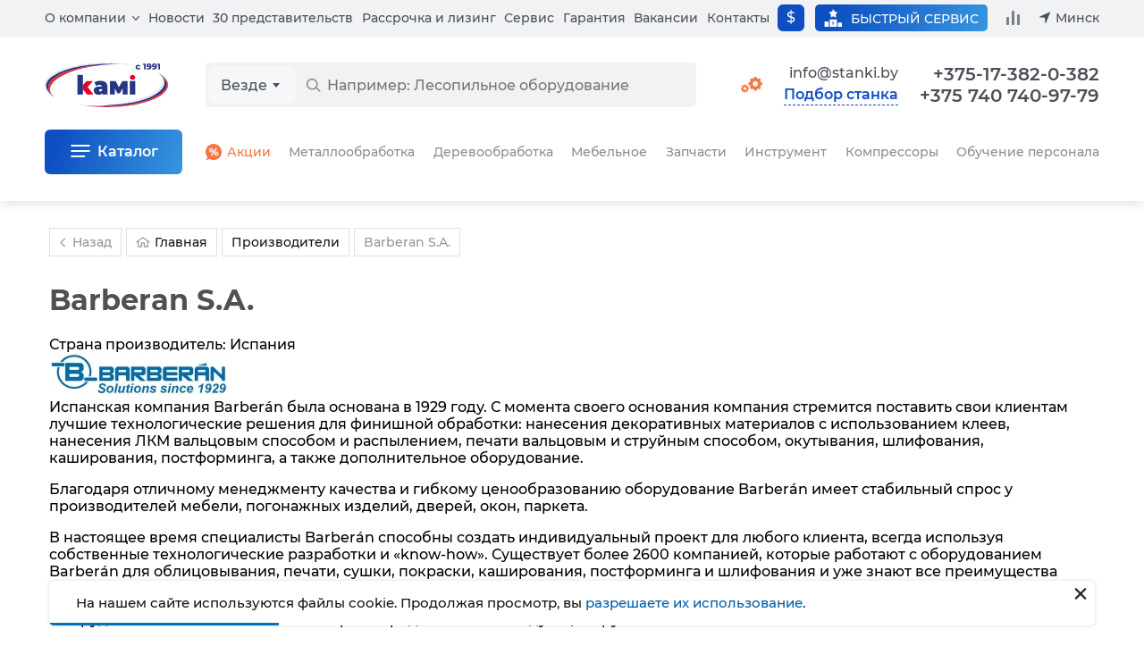

--- FILE ---
content_type: text/html; charset=windows-1251
request_url: https://www.stanki.by/manufacturer/barberan_s_a/
body_size: 19014
content:

<!DOCTYPE html>
<html class="no-js" lang="ru">
<head>
    <meta name="viewport" content="width=device-width">
    <title>Barberan S.A. (Испания) – купить оборудование в Москве с доставкой по России</title>
    <meta http-equiv="Content-Type" content="text/html; charset=windows-1251" />
<meta name="robots" content="index, follow" />
<meta name="description" content="Barberan S.A. - купить  и многие другие товары по доступным ценам от Barberan S.A. (Испания) со складов в Москве с доставкой по всей России в КАМИ" />
<script type="text/javascript" data-skip-moving="true">(function(w, d, n) {var cl = "bx-core";var ht = d.documentElement;var htc = ht ? ht.className : undefined;if (htc === undefined || htc.indexOf(cl) !== -1){return;}var ua = n.userAgent;if (/(iPad;)|(iPhone;)/i.test(ua)){cl += " bx-ios";}else if (/Android/i.test(ua)){cl += " bx-android";}cl += (/(ipad|iphone|android|mobile|touch)/i.test(ua) ? " bx-touch" : " bx-no-touch");cl += w.devicePixelRatio && w.devicePixelRatio >= 2? " bx-retina": " bx-no-retina";var ieVersion = -1;if (/AppleWebKit/.test(ua)){cl += " bx-chrome";}else if ((ieVersion = getIeVersion()) > 0){cl += " bx-ie bx-ie" + ieVersion;if (ieVersion > 7 && ieVersion < 10 && !isDoctype()){cl += " bx-quirks";}}else if (/Opera/.test(ua)){cl += " bx-opera";}else if (/Gecko/.test(ua)){cl += " bx-firefox";}if (/Macintosh/i.test(ua)){cl += " bx-mac";}ht.className = htc ? htc + " " + cl : cl;function isDoctype(){if (d.compatMode){return d.compatMode == "CSS1Compat";}return d.documentElement && d.documentElement.clientHeight;}function getIeVersion(){if (/Opera/i.test(ua) || /Webkit/i.test(ua) || /Firefox/i.test(ua) || /Chrome/i.test(ua)){return -1;}var rv = -1;if (!!(w.MSStream) && !(w.ActiveXObject) && ("ActiveXObject" in w)){rv = 11;}else if (!!d.documentMode && d.documentMode >= 10){rv = 10;}else if (!!d.documentMode && d.documentMode >= 9){rv = 9;}else if (d.attachEvent && !/Opera/.test(ua)){rv = 8;}if (rv == -1 || rv == 8){var re;if (n.appName == "Microsoft Internet Explorer"){re = new RegExp("MSIE ([0-9]+[\.0-9]*)");if (re.exec(ua) != null){rv = parseFloat(RegExp.$1);}}else if (n.appName == "Netscape"){rv = 11;re = new RegExp("Trident/.*rv:([0-9]+[\.0-9]*)");if (re.exec(ua) != null){rv = parseFloat(RegExp.$1);}}}return rv;}})(window, document, navigator);</script>


<link href="/bitrix/js/ui/fonts/opensans/ui.font.opensans.min.css?16593860502320" type="text/css"  rel="stylesheet" />
<link href="/bitrix/js/main/popup/dist/main.popup.bundle.min.css?165938606524774" type="text/css"  rel="stylesheet" />
<link href="/bitrix/cache/css/by/pages/page_3030978773a3cd5e79f47d75461ef14a/page_3030978773a3cd5e79f47d75461ef14a_v1.css?17694207147121" type="text/css"  rel="stylesheet" />
<link href="/bitrix/cache/css/by/pages/template_8559eb06d5fa566abe6521c5d97616e3/template_8559eb06d5fa566abe6521c5d97616e3_v1.css?1769420714800565" type="text/css"  data-template-style="true" rel="stylesheet" />







<meta property="og:title" content="Barberan S.A. (Испания) – купить оборудование в Москве с доставкой по России"; />
<meta property="og:description" content="Barberan S.A. - купить  и многие другие товары по доступным ценам от Barberan S.A. (Испания) со складов в Москве с доставкой по всей России в КАМИ"; />
<meta property="og:type" content="website"; />
<meta property="og:url" content="https://www.stanki.ru/manufacturer/barberan_s_a/"; />



    <link rel="preload" href="/bitrix/templates/main/css/montserrat-fonts/montserrat-medium.woff2" as="font" type="font/woff2" crossorigin="anonymous">
    <link rel="preload" href="/bitrix/templates/main/css/montserrat-fonts/montserrat-semibold.woff2" as="font" type="font/woff2" crossorigin="anonymous">
    <link rel="preload" href="/bitrix/templates/main/css/montserrat-fonts/montserrat-bold.woff2" as="font" type="font/woff2" crossorigin="anonymous">

    <style>
html{line-height:1.2;-webkit-text-size-adjust:100%}
body{margin:0}
main{display:block}
h1{font-size:2em;margin:.67em 0}
hr{box-sizing:content-box;height:0;overflow:visible}
pre{font-family:monospace,monospace;font-size:1em}
a{background-color:transparent}
abbr[title]{border-bottom:none;text-decoration:underline;text-decoration:underline dotted}
b,strong{font-weight:bolder}
code,kbd,samp{font-family:monospace,monospace;font-size:1em}
small{font-size:80%}
sub,sup{font-size:75%;line-height:0;position:relative;vertical-align:baseline}
sub{bottom:-.25em}
sup{top:-.5em}
img{border-style:none}
button,input,optgroup,select,textarea{font-family:inherit;font-size:100%;line-height:1.2;margin:0}
button,input{overflow:visible}
button,select{text-transform:none}
[type=button],[type=reset],[type=submit],button{-webkit-appearance:button}
[type=button]::-moz-focus-inner,[type=reset]::-moz-focus-inner,[type=submit]::-moz-focus-inner,button::-moz-focus-inner{border-style:none;padding:0}
[type=button]:-moz-focusring,[type=reset]:-moz-focusring,[type=submit]:-moz-focusring,button:-moz-focusring{outline:1px dotted ButtonText}
fieldset{padding:.35em .75em .625em}
legend{box-sizing:border-box;color:inherit;display:table;max-width:100%;padding:0;white-space:normal}
progress{vertical-align:baseline}
textarea{overflow:auto}
[type=checkbox],[type=radio]{box-sizing:border-box;padding:0}
[type=number]::-webkit-inner-spin-button,[type=number]::-webkit-outer-spin-button{height:auto}
[type=search]{-webkit-appearance:textfield;outline-offset:-2px}
[type=search]::-webkit-search-decoration{-webkit-appearance:none}
::-webkit-file-upload-button{-webkit-appearance:button;font:inherit}
details{display:block}
summary{display:list-item}
template{display:none}
[hidden]{display:none}

*,*::after,*::before{font-family:'Montserrat',Arial,sans-serif;text-rendering:optimizeLegibility;box-sizing:border-box}
input,textarea{-webkit-appearance:none}
img{image-rendering:-webkit-optimize-contrast;image-rendering:-o-crisp-edges;image-rendering:-moz-crisp-edges;image-rendering:crisp-edges}
button{background-color:transparent;border:none;padding:0}
ul,ol{margin:0;padding:0;list-style:none}
</style>

    
    <meta name="robots" content="noyaca"/>
    <meta name="robots" content="noodp"/>
    <meta name="format-detection" content="telephone=no">
    
                    <!-- Canonical Code -->
        <link rel="canonical" href="https://www.stanki.by/manufacturer/barberan_s_a/"/>
        <!-- End Canonical Code -->
    
    </head>

<body class="page js-page" id="bodyPage">
<!-- JS detection -->
<header class="headerPage js-header">
  <div class="headerPage__add js-mobile-header">
    <div class="containerPage headerPage__mobile">
      <a class="headerPage__logo headerPage__logo_add" href="/" aria-label="Перейти на главную страницу">
        <img src="/bitrix/templates/2023/images/logo.svg" width="138" height="50" alt="КАМИ – станки и промышленное оборудование по металлу, дереву, мебели, стеклу">
      </a>

      
      <div class="headerPage__mobileCurrencies">
        <div class="page__currencies js-toggle-currency" data-url="/ajax/set_currency.php">
  
  <button class="page__currency active" name="currency" value="usd" type="button" title="В долларах">&dollar;</button>
  
  </div>
      </div>

      <button
                  data-url="/ajax/get/forms/selection.php"
          data-return_url="/manufacturer/barberan_s_a/"
                data-id="Barberan S.A. (Испания) – купить оборудование в Москве с доставкой по России"
        class="headerPage__selection headerPage__selection_mobile js-default-modal-window"
        type="button"
      >Подбор станка</button>

      
      <a class="headerPage__btnIcon headerPage__btnIcon_mail" href="mailto:info@stanki.ru?subject=Обращение в КАМИ" aria-label="Обращение в КАМИ"></a>

      <a class="headerPage__btnIcon headerPage__btnIcon_phone js-common-phone" href="tel:+375173820382">+375-17-382-0-382</a>

      
      
      
      <button class="headerPage__btnIcon headerPage__btnIcon_burger js-header-menu-open" type="button" aria-label="Меню"></button>
    </div>

    <div class="headerPage__addSearch containerPage mainSearch mainSearch_add js-header-search"></div>

      </div>

  <div class="headerPage__background js-header-menu-background"></div>

  <div class="containerPage headerPage__main js-header-menu-window">
    <div class="headerPage__submenu headerSubmenu js-header-menu-sub">
      <div class="headerSubmenu__title">
        <button class="headerSubmenu__back" type="button" data-submenu-close>Вернуться назад</button>
        <span data-submenu-title></span>
        <button class="headerPage__closeMenu js-header-menu-close" type="button">Закрыть меню</button>
      </div>

      <div class="headerSubmenu__content" data-submenu-content></div>
    </div>

    <div class="headerPage__grid">
      <div class="headerPage__mobileTop js-mobile-top">
        <a class="headerPage__logo headerPage__logo_main" href="/">
          <img src="/bitrix/templates/2023/images/logo.svg" width="138" height="50" alt="КАМИ – станки и промышленное оборудование по металлу, дереву, мебели, стеклу">
        </a>

        <button class="headerPage__closeMenu js-header-menu-close" type="button">Закрыть меню</button>
      </div>

      
      
      <div class="headerPage__search" id="vue-search-form"></div>

      <div class="headerPage__top ">
        <nav class="headerPage__menu">
          <ul class="menu">
            <li class="menu__item menu__item_parent">
              <a class="menu__link menu__link_parent js-header-menu-parent" data-id="about" href="/about/">О компании</a>

              <ul class="menu__inside js-header-menu-children" data-id="about">
                
                <li class="menu__insideItem">
                  <a class="menu__link menu__link_inside" href="/about/">О компании</a>
                </li>

                <li class="menu__insideItem">
                  <a class="menu__link menu__link_inside" href="/about/warehouse/">Складские комплексы и запись</a>
                </li>

                <li class="menu__insideItem">
                  <a class="menu__link menu__link_inside" href="/manufacturer/">Производители</a>
                </li>

                
                <li class="menu__insideItem">
                  <a class="menu__link menu__link_inside" href="/about/delivery/">Доставка</a>
                </li>

                
                
                
                <li class="menu__insideItem">
                  <a class="menu__link menu__link_inside" href="/about/reviews/">Отзывы</a>
                </li>

                
                <li class="menu__insideItem">
                  <button class="menu__link menu__link_inside js-default-modal-window" type="button" data-return_url="/manufacturer/barberan_s_a/" data-id="Barberan S.A. (Испания) – купить оборудование в Москве с доставкой по России" data-url="/ajax/get/forms/director.php">Связь с руководством</button>
                </li>

                
                <li class="menu__insideItem">
                  <a class="menu__link menu__link_inside" href="/audit/">Акты сверки</a>
                </li>

                              </ul>
            </li>

            <li class="menu__item">
              <a class="menu__link" href="/about/news/">Новости</a>
            </li>

            <li class="menu__item">
              <a class="menu__link" href="/about/representations/">30 представительств</a>
            </li>

            <li class="menu__item">
              <a class="menu__link" href="/about/leasing_kredit/">Рассрочка и лизинг</a>
            </li>

            <li class="menu__item">
              <a class="menu__link" href="/about/maintenance/">Сервис</a>
            </li>

            <li class="menu__item">
              <a class="menu__link" href="/about/guarantee/">Гарантия</a>
            </li>

            <li class="menu__item">
              <a class="menu__link" href="https://hh.ru/employer/6031" target="_blank" rel="nofollow">Вакансии</a>
            </li>

            <li class="menu__item">
              <a class="menu__link js-current-contact-page-link" href="/about/contacts/">Контакты</a>
            </li>

                          <li class="menu__item menu__item_parent menu__item_mobile menu__item_direction">
                <button class="menu__link menu__link_parent menu__link_direction  js-header-menu-parent" data-id="direction" type="button">Выбор направления</button>

                <ul class="menu__inside js-header-menu-children" data-id="direction">
                  <li class="menu__insideItem">
                    <a class="menu__link" href="?direction=metal">Металлообработка</a>
                  </li>

                  <li class="menu__insideItem">
                    <a class="menu__link" href="?direction=wood">Деревообработка</a>
                  </li>

                  <li class="menu__insideItem">
                    <a class="menu__link" href="?direction=furniture">Мебельное</a>
                  </li>

                  <li class="menu__insideItem">
                    <a class="menu__link" href="?direction=stone_glass">Камень и стекло</a>
                  </li>

                  <li class="menu__insideItem">
                    <a class="menu__link" href="?direction=all">Все направления</a>
                  </li>
                </ul>
              </li>
                      </ul>
        </nav>

        <div class="headerPage__currencies" data-parent>
          <button class="headerPage__control page__currency page__currency_control" type="button" onclick="this.closest('[data-parent]').classList.toggle('active')">
            &dollar;          </button>

          <div class="headerPage__inside">
            
            <div class="headerPage__select">
              <div class="page__currencies js-toggle-currency" data-url="/ajax/set_currency.php">
  
  <button class="page__currency active" name="currency" value="usd" type="button" title="В долларах">&dollar;</button>
  
  </div>
            </div>
          </div>
        </div>

        <div class="headerPage__info">
          
          <a class="headerPage__service" href="/about/maintenance/">
            <i></i>
            <span>Быстрый сервис</span>
          </a>

          <a class="headerPage__compare js-compare-count" href="/compare/" data-count>
            <i></i>
            <span>Сравнение</span>
          </a>

          <button class="headerPage__region js-header-menu-region js-current-city" type="button" data-url="/ajax/get/region-list.php" data-title="Выбор региона">Москва</button>
        </div>
      </div>

      <div class="headerPage__controls">
        
        
                  <div class="headerPage__direction headerDirection">
            <button class="headerDirection__button " type="button">
              <i></i>
              <span>
                <span>Выбор направления</span>
                <svg width="9" height="6" viewBox="0 0 9 6" fill="currentColor" xmlns="http://www.w3.org/2000/svg">
                  <path d="M4.5 5.75L0 0.25H9L4.5 5.75Z"/>
                </svg>
              </span>
            </button>

            <ul class="headerDirection__list">
              <li>
                <a class="headerDirection__link" href="?direction=metal">Металлообработка</a>
              </li>

              <li>
                <a class="headerDirection__link" href="?direction=wood">Деревообработка</a>
              </li>

              <li>
                <a class="headerDirection__link" href="?direction=furniture">Мебельное</a>
              </li>

              <li>
                <a class="headerDirection__link" href="?direction=stone_glass">Камень и стекло</a>
              </li>

              <li>
                <a class="headerDirection__link" href="?direction=all">Все направления</a>
              </li>
            </ul>
          </div>
        
        
        <div class="headerPage__links">
          <a class="headerPage__mail headerPage__mail_contacts" href="mailto:info@stanki.by?subject=Обращение в КАМИ" aria-label="Обращение в КАМИ" onclick="ym(27026031,'reachGoal','post'); return true;">info@stanki.by</a>

          <button
                          data-url="/ajax/get/forms/selection.php"
              data-return_url="/manufacturer/barberan_s_a/"
                        data-id="Barberan S.A. (Испания) – купить оборудование в Москве с доставкой по России"
            class="headerPage__selection headerPage__selection_desktop headerPage__selection_contacts js-default-modal-window"
            type="button"
          >Подбор станка</button>
        </div>
      </div>

      <div class="headerPage__contacts">
        <div class="headerPage__call">
          <div class="headerPage__phones">
            <a class="headerPage__phone js-common-phone" href="tel:+375173820382">+375-17-382-0-382 <span>/</span></a>
            <a class="headerPage__phone js-current-phone" href="tel:+74957815511">+7 (495) 781-55-11</a>
          </div>

                  </div>
      </div>

      <div class="headerPage__catalog headerCatalog js-header-menu-catalog" data-url="/ajax/get/header-catalog-detail.php">
        <div class="headerCatalogDetail" data-detail-id="all"><div class="headerCatalogDetail__title"><span>Весь каталог</span></div><div class="headerCatalogGrid"><a class="headerCatalogGrid__link" href="/catalog/metalloobrabatyvayuschee_oborudovanie/" ><img src="/bitrix/templates/2023/images/menu/machine-metall.svg" class="headerCatalogGrid__icon headerCatalogGrid__icon_machine-metall" width="60" height="60" loading="lazy"><span>Металлообрабатывающее оборудование</span></a><a class="headerCatalogGrid__link" href="/catalog/derevoobrabatyvayushhee_oborudovanie/" ><img src="/bitrix/templates/2023/images/menu/machine-wood.svg" class="headerCatalogGrid__icon headerCatalogGrid__icon_machine-wood" width="60" height="60" loading="lazy"><span>Деревообрабатывающее оборудование</span></a><a class="headerCatalogGrid__link" href="/catalog/oborudovanie_dlya_proizvodstva_mebeli/" ><img src="/bitrix/templates/2023/images/menu/machine-furniture.svg" class="headerCatalogGrid__icon headerCatalogGrid__icon_machine-furniture" width="60" height="60" loading="lazy"><span>Оборудование для производства мебели</span></a><a class="headerCatalogGrid__link" href="/catalog/frezernye_stanki_i_centry_s_chpu/" ><img src="/bitrix/templates/2023/images/menu/machine-milling.svg" class="headerCatalogGrid__icon headerCatalogGrid__icon_machine-milling" width="60" height="60" loading="lazy"><span>Фрезерное оборудование с ЧПУ</span></a><a class="headerCatalogGrid__link" href="/catalog/instrument/" ><img src="/bitrix/templates/2023/images/menu/tools-saw.svg" class="headerCatalogGrid__icon headerCatalogGrid__icon_tools-saw" width="60" height="60" loading="lazy"><span>Инструменты</span></a><a class="headerCatalogGrid__link" href="/catalog/oborudovanie_dlya_zatochki_instrumenta/" ><img src="/bitrix/templates/2023/images/menu/machine-sharpening.svg" class="headerCatalogGrid__icon headerCatalogGrid__icon_machine-sharpening" width="60" height="60" loading="lazy"><span>Оборудование для заточки инструмента</span></a><a class="headerCatalogGrid__link" href="https://air.stanki.ru/catalog/" target="_blank" rel="nofollow"><img src="/bitrix/templates/2023/images/menu/machine-compressor.svg" class="headerCatalogGrid__icon headerCatalogGrid__icon_machine-compressor" width="60" height="60" loading="lazy"><span>Компрессоры (вы перейдете на новый сайт)</span></a><a class="headerCatalogGrid__link" href="/catalog/kamneobrabatyvayushchee_oborudovanie/" ><img src="/bitrix/templates/2023/images/menu/machine-stone.svg" class="headerCatalogGrid__icon headerCatalogGrid__icon_machine-stone" width="60" height="60" loading="lazy"><span>Камнеобрабатывающее оборудование</span></a><a class="headerCatalogGrid__link" href="/catalog/stekloobrabatyvayuschee_oborudovanie/" ><img src="/bitrix/templates/2023/images/menu/machine-glass.svg" class="headerCatalogGrid__icon headerCatalogGrid__icon_machine-glass" width="60" height="60" loading="lazy"><span>Стеклообрабатывающее оборудование</span></a><a class="headerCatalogGrid__link" href="/service/" ><img src="/bitrix/templates/2023/images/menu/gears.svg" class="headerCatalogGrid__icon headerCatalogGrid__icon_gears" width="60" height="60" loading="lazy"><span>Запчасти для станков</span></a><a class="headerCatalogGrid__link" href="/catalog/5_ti_osevye_obrabatyvayushchie_tsentry/" ><img src="/bitrix/templates/2023/images/menu/machine-5-osey.svg" class="headerCatalogGrid__icon headerCatalogGrid__icon_machine-5-osey" width="60" height="60" loading="lazy"><span>5-ти осевые обрабатывающие центры</span></a><a class="headerCatalogGrid__link" href="/catalog/robototekhnika/" ><img src="/bitrix/templates/2023/images/menu/robototekhnika.svg" class="headerCatalogGrid__icon headerCatalogGrid__icon_robototekhnika" width="60" height="60" loading="lazy"><span>Робототехника</span></a><a class="headerCatalogGrid__link" href="/catalog/frezernye-stanki-po-metallu/" ><img src="/bitrix/templates/2023/images/menu/frezer.svg" class="headerCatalogGrid__icon headerCatalogGrid__icon_frezer" width="60" height="60" loading="lazy"><span>Фрезерные станки и центры</span></a><a class="headerCatalogGrid__link" href="/catalog/tokarnye_stanki_i_tsentry/" ><img src="/bitrix/templates/2023/images/menu/tokar.svg" class="headerCatalogGrid__icon headerCatalogGrid__icon_tokar" width="60" height="60" loading="lazy"><span>Токарные станки и центры</span></a><a class="headerCatalogGrid__link" href="/catalog/lentochnopilnye_stanki/" ><img src="/bitrix/templates/2023/images/menu/ribbon.svg" class="headerCatalogGrid__icon headerCatalogGrid__icon_ribbon" width="60" height="60" loading="lazy"><span>Ленточнопильные станки</span></a><a class="headerCatalogGrid__link" href="/catalog/lazernye_stanki/" ><img src="/bitrix/templates/2023/images/menu/laser.svg" class="headerCatalogGrid__icon headerCatalogGrid__icon_laser" width="60" height="60" loading="lazy"><span>Лазерные станки</span></a><a class="headerCatalogGrid__link" href="/sale/" ><img src="/bitrix/templates/2023/images/menu/discont.svg" class="headerCatalogGrid__icon headerCatalogGrid__icon_discont" width="60" height="60" loading="lazy"><span>Акции</span></a><a class="headerCatalogGrid__link" href="/bu/" ><img src="/bitrix/templates/2023/images/menu/second-hand.svg" class="headerCatalogGrid__icon headerCatalogGrid__icon_second-hand" width="60" height="60" loading="lazy"><span>БУ</span></a><a class="headerCatalogGrid__link" href="/about/metal_technology/" ><img src="/bitrix/templates/2023/images/menu/technological-service.svg" class="headerCatalogGrid__icon headerCatalogGrid__icon_technological-service" width="60" height="60" loading="lazy"><span>Технологическое обслуживание</span></a></div></div>        <div class="headerCatalogDetail" data-detail-id="9400010"><div class="headerCatalogDetail__title"><span>Металлообрабатывающее оборудование</span><a class="headerCatalogDetail__link headerCatalogDetail__link_title" href="/catalog/metalloobrabatyvayuschee_oborudovanie/">
          Все товары
          <span class="headerCatalogDetail__quantity">424</span>
        </a><a class="headerCatalogDetail__link headerCatalogDetail__link_title headerCatalogDetail__link_discont" href="/sale/metalloobrabatyvayuschee_oborudovanie/">
          <img src="/bitrix/templates/2023/images/menu/discont.svg" width="20" height="20" loading="lazy">
          Акции
        </a><a class="headerCatalogDetail__link headerCatalogDetail__link_title headerCatalogDetail__link_technology" href="/about/metal_technology/">
          <img src="/bitrix/templates/2023/images/menu/technological-service.svg" width="30" height="30" loading="lazy">
          Технология
        </a></div><ul class="headerCatalogDetail__list"><li class="headerCatalogDetail__item">
            <a class="headerCatalogDetail__link" href="/catalog/tokarnye-stanki-po-metallu/">Токарные станки</a>
          </li><li class="headerCatalogDetail__item">
            <a class="headerCatalogDetail__link" href="/catalog/frezernye-stanki-po-metallu/">Фрезерные станки по металлу</a>
          </li><li class="headerCatalogDetail__item">
            <a class="headerCatalogDetail__link" href="/catalog/rastochnye_stanki/">Расточные станки</a>
          </li><li class="headerCatalogDetail__item">
            <a class="headerCatalogDetail__link" href="/catalog/shlifovalnoe_oborudovanie__/">Шлифовальные станки</a>
          </li><li class="headerCatalogDetail__item">
            <a class="headerCatalogDetail__link" href="/catalog/kompleksy_lazernogo_raskroya/">Лазерная резка</a>
          </li><li class="headerCatalogDetail__item">
            <a class="headerCatalogDetail__link" href="/catalog/elektroerozionnye-stanki/">Электроэрозионные станки</a>
          </li><li class="headerCatalogDetail__item">
            <a class="headerCatalogDetail__link" href="/catalog/zubo_i_rezboobrabatyvayushchie_stanki/">Зубообрабатывающие станки</a>
          </li><li class="headerCatalogDetail__item">
            <a class="headerCatalogDetail__link" href="/catalog/gidravlicheskie_listogibochnye_pressy/">Листогибочные прессы</a>
          </li><li class="headerCatalogDetail__item">
            <a class="headerCatalogDetail__link" href="/catalog/gilotinnye_nozhnitsy/">Гильотины</a>
          </li><li class="headerCatalogDetail__item">
            <a class="headerCatalogDetail__link" href="/catalog/gidravlicheskie_i_elektromekhanicheskie_valtsy/">Валковые машины</a>
          </li><li class="headerCatalogDetail__item">
            <a class="headerCatalogDetail__link" href="/catalog/koordinatno_probivnye_pressy_/">Координатно-пробивные прессы</a>
          </li><li class="headerCatalogDetail__item">
            <a class="headerCatalogDetail__link" href="/catalog/stanki_dlya_snyatiya_zausentsev_grata_okaliny_polirovki_i_shlifovki/">Станки для снятия заусенцев, грата, окалины, полировки и шлифовки</a>
          </li><li class="headerCatalogDetail__item">
            <a class="headerCatalogDetail__link" href="/catalog/gidravlicheskie_shtampovochnye_pressy/">Штамповочные прессы</a>
          </li><li class="headerCatalogDetail__item">
            <a class="headerCatalogDetail__link" href="https://air.stanki.ru/">Компрессорное оборудование</a>
          </li><li class="headerCatalogDetail__item">
            <a class="headerCatalogDetail__link" href="/catalog/gibka_listovogo_metalla/">Гибка листового металла</a>
          </li><li class="headerCatalogDetail__item">
            <a class="headerCatalogDetail__link" href="/catalog/ustanovki-gidroabrazivnoj-rezki/">Установки гидроабразивной резки</a>
          </li><li class="headerCatalogDetail__item">
            <a class="headerCatalogDetail__link" href="/catalog/probivnye_i_shtampovochnye_pressy/">Пробивные и штамповочные прессы</a>
          </li><li class="headerCatalogDetail__item">
            <a class="headerCatalogDetail__link" href="/catalog/otreznye-stanki-po-metallu/">Отрезные станки</a>
          </li><li class="headerCatalogDetail__item">
            <a class="headerCatalogDetail__link" href="/catalog/stanki_dlya_pravki_prutka/">Станки для правки прутка</a>
          </li><li class="headerCatalogDetail__item">
            <a class="headerCatalogDetail__link" href="/catalog/faskosemnye_stanki/">Фаскосъемные станки</a>
          </li><li class="headerCatalogDetail__item">
            <a class="headerCatalogDetail__link" href="/catalog/trubogibochnye_stanki/">Трубогибочные станки</a>
          </li><li class="headerCatalogDetail__item">
            <a class="headerCatalogDetail__link" href="/catalog/profilegiby/">Профилегибы</a>
          </li><li class="headerCatalogDetail__item">
            <a class="headerCatalogDetail__link" href="/catalog/stanki_dlya_zatochki_i_podgotovki_diskovykh_pil_po_metallu/">Станки для заточки и подготовки дисковых пил по металлу</a>
          </li><li class="headerCatalogDetail__item">
            <a class="headerCatalogDetail__link" href="/catalog/stanki_dlya_zatochki_sverl/">Станки для заточки концевых фрез и сверел</a>
          </li><li class="headerCatalogDetail__item">
            <a class="headerCatalogDetail__link" href="/catalog/stanki_dlya_zatochki_promyshlennykh_gilotinnykh_nozhey/">Станки для заточки промышленных гильотинных ножей</a>
          </li><li class="headerCatalogDetail__item">
            <a class="headerCatalogDetail__link" href="/catalog/stanki_zatochnye_universalnye/">Станки заточные универсальные</a>
          </li><li class="headerCatalogDetail__item">
            <a class="headerCatalogDetail__link" href="/catalog/nastolnye_zatochnye_stanki/">Настольные заточные станки для концевых фрез и сверл</a>
          </li></ul><ul class="headerCatalogDetail__brands"><li>
            <a class="headerCatalogDetail__brand" href="/catalog/metalloobrabatyvayuschee_oborudovanie/spectr/">
              <img src="/upload/resize_cache/iblock/052/80_80_0619711fa078991f0a23d032687646b21/0526866263c12793e68a8e98401fce56.png" alt="SPECTR" loading="lazy">
            </a>
          </li><li>
            <a class="headerCatalogDetail__brand" href="/catalog/metalloobrabatyvayuschee_oborudovanie/skm/">
              <img src="/upload/resize_cache/iblock/02a/80_80_0619711fa078991f0a23d032687646b21/02ae4fa75969185af62d98ca91a5bf57.png" alt="SKM" loading="lazy">
            </a>
          </li><li>
            <a class="headerCatalogDetail__brand" href="/catalog/metalloobrabatyvayuschee_oborudovanie/jinn_fa/">
              <img src="/upload/resize_cache/iblock/64e/80_80_0619711fa078991f0a23d032687646b21/64ea1a6eace6f653d25b3def2ec8c9e6.jpg" alt="JINN FA" loading="lazy">
            </a>
          </li><li>
            <a class="headerCatalogDetail__brand" href="/catalog/metalloobrabatyvayuschee_oborudovanie/huazhongcnc/">
              <img src="/upload/resize_cache/iblock/707/80_80_0619711fa078991f0a23d032687646b21/7079f9add1b09d8ebcdd919a05e6c42b.png" alt="HUAZHONGCNC" loading="lazy">
            </a>
          </li><li>
            <a class="headerCatalogDetail__brand" href="/catalog/metalloobrabatyvayuschee_oborudovanie/ironmac/">
              <img src="/upload/resize_cache/iblock/66f/80_80_0619711fa078991f0a23d032687646b21/66f4dbc74e945fa66c41d9d1446d8dbc.jpg" alt="IRONMAC" loading="lazy">
            </a>
          </li><li>
            <a class="headerCatalogDetail__brand" href="/catalog/metalloobrabatyvayuschee_oborudovanie/chmer/">
              <img src="/upload/resize_cache/iblock/39c/80_80_0619711fa078991f0a23d032687646b21/39ccbc084834ffd702ea353157b768c7.jpg" alt="CHMER" loading="lazy">
            </a>
          </li><li>
            <a class="headerCatalogDetail__brand" href="/catalog/metalloobrabatyvayuschee_oborudovanie/takisawa/">
              <img src="/upload/resize_cache/iblock/127/80_80_0619711fa078991f0a23d032687646b21/1273a20a716769f6a2d567e87e4fe2ed.png" alt="TAKISAWA" loading="lazy">
            </a>
          </li><li>
            <a class="headerCatalogDetail__brand" href="/catalog/metalloobrabatyvayuschee_oborudovanie/kingred/">
              <img src="/upload/resize_cache/iblock/f2a/80_80_0619711fa078991f0a23d032687646b21/f2a8e8da9c1f0b870e1dcba677d91a64.png" alt="Kingred" loading="lazy">
            </a>
          </li><li>
            <a class="headerCatalogDetail__brand" href="/catalog/metalloobrabatyvayuschee_oborudovanie/radar/">
              <img src="/upload/resize_cache/iblock/bd0/80_80_0619711fa078991f0a23d032687646b21/bd02fb702c478d139678d85b36af98f1.jpg" alt="Radar" loading="lazy">
            </a>
          </li><li>
            <a class="headerCatalogDetail__brand" href="/catalog/metalloobrabatyvayuschee_oborudovanie/myday/">
              <img src="/upload/resize_cache/iblock/241/80_80_0619711fa078991f0a23d032687646b21/2418f86279d30d26edf29dc59b1ea324.png" alt="MYDAY" loading="lazy">
            </a>
          </li></ul></div>        <div class="headerCatalogDetail" data-detail-id="9400011"><div class="headerCatalogDetail__title"><span>Деревообрабатывающее оборудование</span><a class="headerCatalogDetail__link headerCatalogDetail__link_title" href="/catalog/derevoobrabatyvayushhee_oborudovanie/">
          Все товары
          <span class="headerCatalogDetail__quantity">666</span>
        </a><a class="headerCatalogDetail__link headerCatalogDetail__link_title headerCatalogDetail__link_discont" href="/sale/derevoobrabatyvayushhee_oborudovanie/">
          <img src="/bitrix/templates/2023/images/menu/discont.svg" width="20" height="20" loading="lazy">
          Акции
        </a><a class="headerCatalogDetail__link headerCatalogDetail__link_title headerCatalogDetail__link_secondHand" href="/bu/derevoobrabatyvayushhee_oborudovanie/">
          <img src="/bitrix/templates/2023/images/menu/second-hand.svg" width="20" height="20" loading="lazy">
          Б/У
        </a></div><ul class="headerCatalogDetail__list"><li class="headerCatalogDetail__item">
            <a class="headerCatalogDetail__link" href="/catalog/lesopilnoe_oborudovanie/">Лесопильное оборудование</a>
          </li><li class="headerCatalogDetail__item">
            <a class="headerCatalogDetail__link" href="/catalog/chetyrekhstoronnie_stanki/">Четырехсторонние станки</a>
          </li><li class="headerCatalogDetail__item">
            <a class="headerCatalogDetail__link" href="/catalog/stolyarnoe_oborudovanie/">Столярное оборудование</a>
          </li><li class="headerCatalogDetail__item">
            <a class="headerCatalogDetail__link" href="/catalog/shlifovalnoe_oborudovanie/">Шлифовальное оборудование</a>
          </li><li class="headerCatalogDetail__item">
            <a class="headerCatalogDetail__link" href="/catalog/pererabotka_otkhodov_drevesiny/">Переработка отходов древесины</a>
          </li><li class="headerCatalogDetail__item">
            <a class="headerCatalogDetail__link" href="/catalog/aspiratsionnye_sistemy/">Аспирационные системы</a>
          </li><li class="headerCatalogDetail__item">
            <a class="headerCatalogDetail__link" href="/catalog/pressy_i_vaymy/">Прессы и ваймы</a>
          </li><li class="headerCatalogDetail__item">
            <a class="headerCatalogDetail__link" href="/catalog/oborudovanie-dlya-srashchivaniya-po-dline/">Оборудование для сращивания по длине</a>
          </li><li class="headerCatalogDetail__item">
            <a class="headerCatalogDetail__link" href="/catalog/oborudovanie_dlya_vyrezki_defektov_i_optimizatsii/">Оборудование для вырезки дефектов и оптимизации</a>
          </li><li class="headerCatalogDetail__item">
            <a class="headerCatalogDetail__link" href="https://air.stanki.ru/">Компрессорное оборудование</a>
          </li><li class="headerCatalogDetail__item">
            <a class="headerCatalogDetail__link" href="/catalog/oborudovanie_dlya_domostroeniya/">Оборудование для домостроения</a>
          </li><li class="headerCatalogDetail__item">
            <a class="headerCatalogDetail__link" href="/catalog/kotelnye_ustanovki/">Котельные установки</a>
          </li><li class="headerCatalogDetail__item">
            <a class="headerCatalogDetail__link" href="/catalog/sushilnye_kamery/">Сушильные камеры</a>
          </li><li class="headerCatalogDetail__item">
            <a class="headerCatalogDetail__link" href="/catalog/mezhstanochnaya_mekhanizatsiya/">Межстаночная механизация</a>
          </li><li class="headerCatalogDetail__item">
            <a class="headerCatalogDetail__link" href="/catalog/parket/">Оборудование для изготовления паркета</a>
          </li><li class="headerCatalogDetail__item">
            <a class="headerCatalogDetail__link" href="/catalog/pallety_poddony/">Оборудование для изготовления поддонов</a>
          </li><li class="headerCatalogDetail__item">
            <a class="headerCatalogDetail__link" href="/catalog/tortsovochnye_stanki/">Торцовочные станки</a>
          </li><li class="headerCatalogDetail__item">
            <a class="headerCatalogDetail__link" href="/catalog/instrument_dlya_derevoobrabotki/">Инструмент для деревообработки</a>
          </li><li class="headerCatalogDetail__item headerCatalogDetail__item_product">
          <a class="headerCatalogDetail__link" href="/catalog/avtomatizirovannye_shirokolentochnye_kompleksy/gorizontalnaya_shirokolentochnaya_pilorama_htz_1100_pro/">
            
            <div class="headerCatalogDetail__name">Широколенточная пилорама Mebor HTZ 1100 PRO</div>
          </a>
        </li></ul><ul class="headerCatalogDetail__brands"><li>
            <a class="headerCatalogDetail__brand" href="/catalog/derevoobrabatyvayushhee_oborudovanie/krafter/">
              <img src="/upload/resize_cache/iblock/313/80_80_0619711fa078991f0a23d032687646b21/3131d393511399a72fa7e8ab0a9a498e.png" alt="KRAFTER" loading="lazy">
            </a>
          </li><li>
            <a class="headerCatalogDetail__brand" href="/catalog/derevoobrabatyvayushhee_oborudovanie/nanxing/">
              <img src="/upload/resize_cache/iblock/bff/80_80_0619711fa078991f0a23d032687646b21/bff687117590aaa64fcacb84e0a6af5f.jpg" alt="Nanxing" loading="lazy">
            </a>
          </li><li>
            <a class="headerCatalogDetail__brand" href="/catalog/derevoobrabatyvayushhee_oborudovanie/quadro/">
              <img src="/upload/resize_cache/iblock/b14/80_80_0619711fa078991f0a23d032687646b21/b1422a57da850a5576a8bc94c7e3bcfc.png" alt="QUADRO" loading="lazy">
            </a>
          </li><li>
            <a class="headerCatalogDetail__brand" href="/catalog/derevoobrabatyvayushhee_oborudovanie/beaver/">
              <img src="/upload/resize_cache/iblock/8ec/80_80_0619711fa078991f0a23d032687646b21/8ec1d3249a9d475b6b5e608473e93b41.png" alt="Beaver" loading="lazy">
            </a>
          </li><li>
            <a class="headerCatalogDetail__brand" href="/catalog/derevoobrabatyvayushhee_oborudovanie/walter/">
              <img src="/upload/resize_cache/iblock/1fb/80_80_0619711fa078991f0a23d032687646b21/1fb4e1d0685698606a46eb577276c0d9.jpg" alt="Walter" loading="lazy">
            </a>
          </li><li>
            <a class="headerCatalogDetail__brand" href="/catalog/derevoobrabatyvayushhee_oborudovanie/ostermann/">
              <img src="/upload/resize_cache/iblock/458/80_80_0619711fa078991f0a23d032687646b21/45839cf24d2eb252f39b34835709733c.png" alt="OSTERMANN" loading="lazy">
            </a>
          </li><li>
            <a class="headerCatalogDetail__brand" href="/catalog/derevoobrabatyvayushhee_oborudovanie/houfek/">
              <img src="/upload/resize_cache/iblock/2a3/80_80_0619711fa078991f0a23d032687646b21/2a3ef5e4927688926338c6d9a13b4f79.jpg" alt="Houfek" loading="lazy">
            </a>
          </li><li>
            <a class="headerCatalogDetail__brand" href="/catalog/derevoobrabatyvayushhee_oborudovanie/katres/">
              <img src="/upload/resize_cache/iblock/211/80_80_0619711fa078991f0a23d032687646b21/211c5c0c73b500eaec478af80c43a13d.png" alt="KATRES" loading="lazy">
            </a>
          </li><li>
            <a class="headerCatalogDetail__brand" href="/catalog/derevoobrabatyvayushhee_oborudovanie/mebor/">
              <img src="/upload/resize_cache/iblock/d0d/80_80_0619711fa078991f0a23d032687646b21/d0d98f5f40ca62049a481a7cf1535283.png" alt="Mebor" loading="lazy">
            </a>
          </li><li>
            <a class="headerCatalogDetail__brand" href="/catalog/derevoobrabatyvayushhee_oborudovanie/untha/">
              <img src="/upload/resize_cache/iblock/ffc/80_80_0619711fa078991f0a23d032687646b21/ffc326052033bb4926c728d0f3c24db1.png" alt="UNTHA" loading="lazy">
            </a>
          </li></ul></div>        <div class="headerCatalogDetail" data-detail-id="9400013"><div class="headerCatalogDetail__title"><span>Оборудование для производства мебели</span><a class="headerCatalogDetail__link headerCatalogDetail__link_title" href="/catalog/oborudovanie_dlya_proizvodstva_mebeli/">
          Все товары
          <span class="headerCatalogDetail__quantity">764</span>
        </a><a class="headerCatalogDetail__link headerCatalogDetail__link_title headerCatalogDetail__link_discont" href="/sale/oborudovanie_dlya_proizvodstva_mebeli/">
          <img src="/bitrix/templates/2023/images/menu/discont.svg" width="20" height="20" loading="lazy">
          Акции
        </a><a class="headerCatalogDetail__link headerCatalogDetail__link_title headerCatalogDetail__link_secondHand" href="/bu/oborudovanie_dlya_proizvodstva_mebeli/">
          <img src="/bitrix/templates/2023/images/menu/second-hand.svg" width="20" height="20" loading="lazy">
          Б/У
        </a></div><ul class="headerCatalogDetail__list"><li class="headerCatalogDetail__item">
            <a class="headerCatalogDetail__link" href="/catalog/formatno-raskroechnye_stanki_i_centry/">Форматно-раскроечные станки и центры</a>
          </li><li class="headerCatalogDetail__item">
            <a class="headerCatalogDetail__link" href="/catalog/kromkooblitsovochnye_stanki/">Кромкооблицовочные станки</a>
          </li><li class="headerCatalogDetail__item">
            <a class="headerCatalogDetail__link" href="/catalog/sverlilno_prisadochnye_stanki/">Сверлильно-присадочные станки</a>
          </li><li class="headerCatalogDetail__item">
            <a class="headerCatalogDetail__link" href="/catalog/sverlilno_prisadochnye_stanki_s_chpu/">Сверлильно-присадочные станки с ЧПУ</a>
          </li><li class="headerCatalogDetail__item">
            <a class="headerCatalogDetail__link" href="/catalog/upakovochnoe_oborudovanie_/">Упаковочное оборудование</a>
          </li><li class="headerCatalogDetail__item">
            <a class="headerCatalogDetail__link" href="/catalog/planshetno_rezhushchie_plottery/">Планшетно-режущие плоттеры</a>
          </li><li class="headerCatalogDetail__item">
            <a class="headerCatalogDetail__link" href="/catalog/frezernye_stanki_s_chpu/">Фрезерные станки с ЧПУ для производства мебели</a>
          </li><li class="headerCatalogDetail__item">
            <a class="headerCatalogDetail__link" href="/catalog/obrabatyvayushchie_tsentry_chpu/">Обрабатывающие центры на траверсах</a>
          </li><li class="headerCatalogDetail__item">
            <a class="headerCatalogDetail__link" href="/catalog/oborudovanie_dlya_izgotovleniya_plastikovykh_i_alyuminievykh_okon/">Станки для пластиковых (ПВХ) и алюминиевых окон</a>
          </li><li class="headerCatalogDetail__item">
            <a class="headerCatalogDetail__link" href="/catalog/oborudovanie_dlya_proizvodstva_dverey/">Оборудование для производства дверей</a>
          </li><li class="headerCatalogDetail__item">
            <a class="headerCatalogDetail__link" href="/catalog/pressy_i_oborudovanie_dlya_oblitsovyvaniya/">Прессы и оборудование для облицовывания</a>
          </li><li class="headerCatalogDetail__item">
            <a class="headerCatalogDetail__link" href="/catalog/kleenanosyashchie_stanki/">Клеенаносящие станки</a>
          </li><li class="headerCatalogDetail__item">
            <a class="headerCatalogDetail__link" href="/catalog/baget/">Оборудование для производства багета и рамочных фасадов</a>
          </li><li class="headerCatalogDetail__item">
            <a class="headerCatalogDetail__link" href="/catalog/oborudovanie_dlya_proizvodstva_matrasov_i_myagkoy_mebeli/">Оборудование для производства матрасов и мягкой мебели</a>
          </li><li class="headerCatalogDetail__item">
            <a class="headerCatalogDetail__link" href="/catalog/stanki_dlya_profilnogo_shlifovaniya/">Шлифовальное оборудование</a>
          </li><li class="headerCatalogDetail__item">
            <a class="headerCatalogDetail__link" href="/catalog/pokrasochnye_kamery_/">Оборудование для нанесения ЛКМ</a>
          </li><li class="headerCatalogDetail__item">
            <a class="headerCatalogDetail__link" href="/catalog/mezhstanochnaya_mekhanizatsiya_/">Межстаночная механизация</a>
          </li><li class="headerCatalogDetail__item">
            <a class="headerCatalogDetail__link" href="/catalog/oborudovanie_dlya_shpona_/">Оборудование для обработки шпона</a>
          </li><li class="headerCatalogDetail__item">
            <a class="headerCatalogDetail__link" href="/catalog/kashirovanie/">Каширование</a>
          </li><li class="headerCatalogDetail__item">
            <a class="headerCatalogDetail__link" href="/catalog/oborudovanie_dlya_oblitsovki_pogonazha_/">Оборудование для облицовки погонажа</a>
          </li><li class="headerCatalogDetail__item">
            <a class="headerCatalogDetail__link" href="/catalog/lazernogravirovalnye_stanki/">Лазерно-гравировальные станки</a>
          </li><li class="headerCatalogDetail__item">
            <a class="headerCatalogDetail__link" href="/catalog/stanki_i_centri_mnogopilnye_stanki_dlya_raskroya_plit/">Многопильные станки для раскроя плит</a>
          </li><li class="headerCatalogDetail__item">
            <a class="headerCatalogDetail__link" href="https://air.stanki.ru/catalog/vintovye-kompressory/triumph/">Компрессоры для мебельных производств</a>
          </li><li class="headerCatalogDetail__item">
            <a class="headerCatalogDetail__link" href="/catalog/stekloobrabatyvayuschee_oborudovanie/">Стеклообрабатывающее оборудование</a>
          </li></ul><ul class="headerCatalogDetail__brands"><li>
            <a class="headerCatalogDetail__brand" href="/catalog/oborudovanie_dlya_proizvodstva_mebeli/krafter/">
              <img src="/upload/resize_cache/iblock/313/80_80_0619711fa078991f0a23d032687646b21/3131d393511399a72fa7e8ab0a9a498e.png" alt="KRAFTER" loading="lazy">
            </a>
          </li><li>
            <a class="headerCatalogDetail__brand" href="/catalog/oborudovanie_dlya_proizvodstva_mebeli/nanxing/">
              <img src="/upload/resize_cache/iblock/bff/80_80_0619711fa078991f0a23d032687646b21/bff687117590aaa64fcacb84e0a6af5f.jpg" alt="Nanxing" loading="lazy">
            </a>
          </li><li>
            <a class="headerCatalogDetail__brand" href="/catalog/oborudovanie_dlya_proizvodstva_mebeli/filato/">
              <img src="/upload/resize_cache/iblock/142/80_80_0619711fa078991f0a23d032687646b21/7rwrlce3zmud0apkv5rpdv737r8y5k6x.jpg" alt="Filato" loading="lazy">
            </a>
          </li><li>
            <a class="headerCatalogDetail__brand" href="/catalog/oborudovanie_dlya_proizvodstva_mebeli/quadro/">
              <img src="/upload/resize_cache/iblock/b14/80_80_0619711fa078991f0a23d032687646b21/b1422a57da850a5576a8bc94c7e3bcfc.png" alt="QUADRO" loading="lazy">
            </a>
          </li><li>
            <a class="headerCatalogDetail__brand" href="/catalog/oborudovanie_dlya_proizvodstva_mebeli/beaver/">
              <img src="/upload/resize_cache/iblock/8ec/80_80_0619711fa078991f0a23d032687646b21/8ec1d3249a9d475b6b5e608473e93b41.png" alt="Beaver" loading="lazy">
            </a>
          </li><li>
            <a class="headerCatalogDetail__brand" href="/catalog/oborudovanie_dlya_proizvodstva_mebeli/vario_press/">
              <img src="/upload/resize_cache/iblock/2bb/80_80_0619711fa078991f0a23d032687646b21/2bbd9096aab7aa137945d15e53513239.png" alt="Vario Press" loading="lazy">
            </a>
          </li><li>
            <a class="headerCatalogDetail__brand" href="/catalog/oborudovanie_dlya_proizvodstva_mebeli/ostermann/">
              <img src="/upload/resize_cache/iblock/458/80_80_0619711fa078991f0a23d032687646b21/45839cf24d2eb252f39b34835709733c.png" alt="OSTERMANN" loading="lazy">
            </a>
          </li><li>
            <a class="headerCatalogDetail__brand" href="/catalog/oborudovanie_dlya_proizvodstva_mebeli/houfek/">
              <img src="/upload/resize_cache/iblock/2a3/80_80_0619711fa078991f0a23d032687646b21/2a3ef5e4927688926338c6d9a13b4f79.jpg" alt="Houfek" loading="lazy">
            </a>
          </li><li>
            <a class="headerCatalogDetail__brand" href="/catalog/oborudovanie_dlya_proizvodstva_mebeli/turanlar/">
              <img src="/upload/resize_cache/iblock/464/80_80_0619711fa078991f0a23d032687646b21/464af4f47adaad9c8bc533882fb45aec.png" alt="Turanlar" loading="lazy">
            </a>
          </li><li>
            <a class="headerCatalogDetail__brand" href="/catalog/oborudovanie_dlya_proizvodstva_mebeli/gqmac/">
              <img src="/upload/resize_cache/iblock/1a7/80_80_0619711fa078991f0a23d032687646b21/1a74bf8bc1f62445e9f8e13707bcc771.png" alt="GQmac" loading="lazy">
            </a>
          </li></ul></div>        <div class="headerCatalogDetail" data-detail-id="9400015"><div class="headerCatalogDetail__title"><span>Инструмент и заточные станки</span><a class="headerCatalogDetail__link headerCatalogDetail__link_title" href="/catalog/instrument/">
          Все товары
          <span class="headerCatalogDetail__quantity">584</span>
        </a><a class="headerCatalogDetail__link headerCatalogDetail__link_title headerCatalogDetail__link_discont" href="/sale/rasprodazha_instrumenta_so_sklada/">
          <img src="/bitrix/templates/2023/images/menu/discont.svg" width="20" height="20" loading="lazy">
          Акции
        </a><a class="headerCatalogDetail__link headerCatalogDetail__link_title headerCatalogDetail__link_sale" href="/sale/instrument_drev/">Распродажа</a></div><ul class="headerCatalogDetail__list"><li class="headerCatalogDetail__item">
            <a class="headerCatalogDetail__link" href="/catalog/instrument_dlya_derevoobrabotki/">Инструмент для деревообработки</a>
          </li><li class="headerCatalogDetail__item">
            <a class="headerCatalogDetail__link" href="/catalog/oborudovanie_dlya_zatochki_instrumenta/">Оборудование для заточки инструмента</a>
          </li><li class="headerCatalogDetail__item">
            <a class="headerCatalogDetail__link" href="/catalog/strepping_mashiny_i_komplektuyushchie/">Стреппинг машины и комплектующие</a>
          </li><li class="headerCatalogDetail__item">
            <a class="headerCatalogDetail__link" href="/catalog/instrument_dlya_stekloobrabotki/">Инструмент для стеклообработки</a>
          </li><li class="headerCatalogDetail__item">
            <a class="headerCatalogDetail__link" href="/catalog/elektroinstrument/">Ручной инструмент</a>
          </li><li class="headerCatalogDetail__item">
            <a class="headerCatalogDetail__link" href="/catalog/shlifovalnyy_instrument/">Шлифовальный инструмент</a>
          </li><li class="headerCatalogDetail__item headerCatalogDetail__item_product">
          <a class="headerCatalogDetail__link" href="/catalog/nastolnye_zatochnye_stanki/stanok_dlya_zatochki_kontsevykh_frez_i_sverl_ironmac_model_m31u/">
            
          <div class="headerCatalogDetail__image">
            <img src="/upload/resize_cache/iblock/cbd/343_160_1/stanok_dlya_zatochki_kontsevykh_frez_i_sverl_ironmac_model_m31u.jpg" alt="Станок для заточки концевых фрез и сверл IRONMAC M31U" loading="lazy">
          </div>
            <div class="headerCatalogDetail__name">Станок для заточки концевых фрез и сверл IRONMAC M31U</div>
          </a>
        </li></ul><ul class="headerCatalogDetail__brands"><li>
            <a class="headerCatalogDetail__brand" href="/catalog/instrument/blacksmith/">
              <img src="/upload/resize_cache/iblock/148/80_80_0619711fa078991f0a23d032687646b21/1489b09de4c312944039f755dc5fc5b8.png" alt="Blacksmith" loading="lazy">
            </a>
          </li><li>
            <a class="headerCatalogDetail__brand" href="/catalog/instrument/pilana/">
              <img src="/upload/resize_cache/iblock/bd2/80_80_0619711fa078991f0a23d032687646b21/bd26edb1f290830900883261c454d22a.png" alt="Pilana" loading="lazy">
            </a>
          </li><li>
            <a class="headerCatalogDetail__brand" href="/catalog/instrument/freud/">
              <img src="/upload/resize_cache/iblock/83b/80_80_0619711fa078991f0a23d032687646b21/83b8529d54765eecb88e3b8952bd94e0.jpg" alt="Freud" loading="lazy">
            </a>
          </li><li>
            <a class="headerCatalogDetail__brand" href="/catalog/instrument/untha/">
              <img src="/upload/resize_cache/iblock/ffc/80_80_0619711fa078991f0a23d032687646b21/ffc326052033bb4926c728d0f3c24db1.png" alt="UNTHA" loading="lazy">
            </a>
          </li><li>
            <a class="headerCatalogDetail__brand" href="/catalog/instrument/lenox/">
              <img src="/upload/resize_cache/iblock/939/80_80_0619711fa078991f0a23d032687646b21/939c6f9d4dfe722368ece112c3153f97.png" alt="Lenox" loading="lazy">
            </a>
          </li><li>
            <a class="headerCatalogDetail__brand" href="/catalog/instrument/sia/">
              <img src="/upload/resize_cache/iblock/5a5/80_80_0619711fa078991f0a23d032687646b21/5a53f896cc00171e1cc3d335c7bb5cd7.png" alt="SIA Abrasives" loading="lazy">
            </a>
          </li><li>
            <a class="headerCatalogDetail__brand" href="/catalog/instrument/munkforssagar/">
              <img src="/upload/resize_cache/iblock/8ec/80_80_0619711fa078991f0a23d032687646b21/8ec35695fefd8f464ac2f52cf54d0b4d.jpg" alt="MunkforsSagar" loading="lazy">
            </a>
          </li><li>
            <a class="headerCatalogDetail__brand" href="/catalog/instrument/ironmac/">
              <img src="/upload/resize_cache/iblock/66f/80_80_0619711fa078991f0a23d032687646b21/66f4dbc74e945fa66c41d9d1446d8dbc.jpg" alt="IRONMAC" loading="lazy">
            </a>
          </li><li>
            <a class="headerCatalogDetail__brand" href="/catalog/instrument/ilmetech/">
              <img src="/upload/resize_cache/iblock/118/80_80_0619711fa078991f0a23d032687646b21/1187a57491cbc3c5311a6157995d7eb1.png" alt="Ilmetech" loading="lazy">
            </a>
          </li><li>
            <a class="headerCatalogDetail__brand" href="/catalog/instrument/tigra/">
              <img src="/upload/resize_cache/iblock/756/80_80_0619711fa078991f0a23d032687646b21/75666f5e5eb83dda298ab9a461725ab7.jpg" alt="TIGRA" loading="lazy">
            </a>
          </li></ul></div>        <div class="headerCatalogDetail" data-detail-id="9400014"><div class="headerCatalogDetail__title"><span>Фрезерные станки с ЧПУ</span><a class="headerCatalogDetail__link headerCatalogDetail__link_title" href="/catalog/frezernye_stanki_i_centry_s_chpu/">
          Все товары
          <span class="headerCatalogDetail__quantity">96</span>
        </a><a class="headerCatalogDetail__link headerCatalogDetail__link_title headerCatalogDetail__link_discont" href="/sale/frezernye_stanki_i_centry_s_chpu/">
          <img src="/bitrix/templates/2023/images/menu/discont.svg" width="20" height="20" loading="lazy">
          Акции
        </a></div><ul class="headerCatalogDetail__list"><li class="headerCatalogDetail__item">
            <a class="headerCatalogDetail__link" href="/catalog/frezernye_obrabatyvayushchie_tsentry_s_chpu/">Фрезерные обрабатывающие центры с ЧПУ</a>
          </li><li class="headerCatalogDetail__item">
            <a class="headerCatalogDetail__link" href="https://air.stanki.ru/">Компрессорное оборудование</a>
          </li><li class="headerCatalogDetail__item">
            <a class="headerCatalogDetail__link" href="/catalog/frezernye_stanki_s_chpu/">Фрезерные станки с ЧПУ для производства мебели</a>
          </li><li class="headerCatalogDetail__item">
            <a class="headerCatalogDetail__link" href="/catalog/oborudovanie_dlya_modelnoy_osnastki/">Оборудование и материалы для модельной оснастки и обработки композитных материалов</a>
          </li><li class="headerCatalogDetail__item">
            <a class="headerCatalogDetail__link" href="/catalog/frezernye_stanki_s_chpu_dlya_kamnya/">Фрезерные станки с ЧПУ для камня</a>
          </li><li class="headerCatalogDetail__item headerCatalogDetail__item_product">
          <a class="headerCatalogDetail__link" href="/catalog/frezernye-stanki-s-chpu-promyshlennaya-seriya/frezernyy_stanok_s_chpu_24_avlt8/">
            
          <div class="headerCatalogDetail__image">
            <img src="/upload/resize_cache/iblock/12d/343_160_1/frezernyy_stanok_s_chpu_24_avlt8.jpg" alt="Фрезерные станки с ЧПУ Beaver. Серия AVLT" loading="lazy">
          </div>
            <div class="headerCatalogDetail__name">Фрезерные станки с ЧПУ Beaver. Серия AVLT</div>
          </a>
        </li></ul><ul class="headerCatalogDetail__brands"><li>
            <a class="headerCatalogDetail__brand" href="/catalog/frezernye_stanki_i_centry_s_chpu/filato/">
              <img src="/upload/resize_cache/iblock/142/80_80_0619711fa078991f0a23d032687646b21/7rwrlce3zmud0apkv5rpdv737r8y5k6x.jpg" alt="Filato" loading="lazy">
            </a>
          </li><li>
            <a class="headerCatalogDetail__brand" href="/catalog/frezernye_stanki_i_centry_s_chpu/quadro/">
              <img src="/upload/resize_cache/iblock/b14/80_80_0619711fa078991f0a23d032687646b21/b1422a57da850a5576a8bc94c7e3bcfc.png" alt="QUADRO" loading="lazy">
            </a>
          </li><li>
            <a class="headerCatalogDetail__brand" href="/catalog/frezernye_stanki_i_centry_s_chpu/beaver/">
              <img src="/upload/resize_cache/iblock/8ec/80_80_0619711fa078991f0a23d032687646b21/8ec1d3249a9d475b6b5e608473e93b41.png" alt="Beaver" loading="lazy">
            </a>
          </li><li>
            <a class="headerCatalogDetail__brand" href="/catalog/frezernye_stanki_i_centry_s_chpu/houfek/">
              <img src="/upload/resize_cache/iblock/2a3/80_80_0619711fa078991f0a23d032687646b21/2a3ef5e4927688926338c6d9a13b4f79.jpg" alt="Houfek" loading="lazy">
            </a>
          </li><li>
            <a class="headerCatalogDetail__brand" href="/catalog/frezernye_stanki_i_centry_s_chpu/ooo_tsentr_razvitiya_sapr_geos/">
              <img src="/upload/resize_cache/iblock/59e/80_80_0619711fa078991f0a23d032687646b21/59eb0c89454d6f79fb3d3e8b4346bafa.png" alt="Центр Развития САПР "ГеоС"" loading="lazy">
            </a>
          </li><li>
            <a class="headerCatalogDetail__brand" href="/catalog/frezernye_stanki_i_centry_s_chpu/bazis_tsentr/">
              <img src="/upload/resize_cache/iblock/791/80_80_0619711fa078991f0a23d032687646b21/791c2773df3b479bfa809ca05f0c9864.png" alt="Базис-Центр" loading="lazy">
            </a>
          </li><li>
            <a class="headerCatalogDetail__brand" href="/catalog/frezernye_stanki_i_centry_s_chpu/kitai/">
              <img src="/upload/resize_cache/iblock/128/80_80_0619711fa078991f0a23d032687646b21/128fe142e602024bfd2bed0df02c0622.png" alt="Китай" loading="lazy">
            </a>
          </li><li>
            <a class="headerCatalogDetail__brand" href="/catalog/frezernye_stanki_i_centry_s_chpu/belotti/">
              <img src="/upload/resize_cache/iblock/233/80_80_0619711fa078991f0a23d032687646b21/2335b6624126e3eace88b9ca846b447f.png" alt="Belotti" loading="lazy">
            </a>
          </li><li>
            <a class="headerCatalogDetail__brand" href="/catalog/frezernye_stanki_i_centry_s_chpu/compcut/">
              <img src="/upload/resize_cache/iblock/90e/80_80_0619711fa078991f0a23d032687646b21/90e48b95c4dd9c2b5d3ff31ce0ef0a3b.jpg" alt="Compcut" loading="lazy">
            </a>
          </li><li>
            <a class="headerCatalogDetail__brand" href="/catalog/frezernye_stanki_i_centry_s_chpu/becker/">
              <img src="/upload/resize_cache/iblock/d8d/80_80_0619711fa078991f0a23d032687646b21/d8d8e4b91de367f38d5efdf043398ba1.png" alt="Becker" loading="lazy">
            </a>
          </li></ul></div>
        <button class="headerCatalog__button customButton customButton_gradient customButton_catalog" type="button" data-item-id="all">Каталог</button>

        <ul class="headerCatalog__list">
                    
          <li class="headerCatalog__item">
            <a class="headerCatalog__link headerCatalog__link_sale" href="/sale/">
              <span>Акции</span>
              <span>Акции и скидки</span>
            </a>
          </li>

          <li class="headerCatalog__item">
            <a class="headerCatalog__link headerCatalog__link_parent" data-item-id="9400010" href="/catalog/metalloobrabatyvayuschee_oborudovanie/">
              <span>Металлообработка</span>
              <span>Металлообрабатывающее оборудование</span>
            </a>
          </li>

          <li class="headerCatalog__item">
            <a class="headerCatalog__link headerCatalog__link_parent" data-item-id="9400011" href="/catalog/derevoobrabatyvayushhee_oborudovanie/">
              <span>Деревообработка</span>
              <span>Деревообрабатывающее оборудование</span>
            </a>
          </li>

          <li class="headerCatalog__item">
            <a class="headerCatalog__link headerCatalog__link_parent" data-item-id="9400013" href="/catalog/oborudovanie_dlya_proizvodstva_mebeli/">
              <span>Мебельное</span>
              <span>Оборудование для производства мебели</span>
            </a>
          </li>

          <li class="headerCatalog__item">
            <a class="headerCatalog__link" href="/service/">Запчасти</a>
          </li>

          <li class="headerCatalog__item">
            <a class="headerCatalog__link headerCatalog__link_parent" data-item-id="9400015" href="/catalog/instrument/">
              <span>Инструмент</span>
              <span>Инструмент и заточное оборудование</span>
            </a>
          </li>

          <li class="headerCatalog__item headerCatalog__item_mobile">
            <a class="headerCatalog__link headerCatalog__link_parent" href="/catalog/stekloobrabatyvayuschee_oborudovanie/">Стеклообрабатывающее оборудование</a>
          </li>

          <li class="headerCatalog__item headerCatalog__item_mobile">
            <a class="headerCatalog__link headerCatalog__link_parent" href="/catalog/kamneobrabatyvayushchee_oborudovanie/">Камнеобрабатывающее оборудование</a>
          </li>

          <li class="headerCatalog__item headerCatalog__item_mobile">
            <a class="headerCatalog__link headerCatalog__link_parent" href="/catalog/oborudovanie_dlya_zatochki_i_podgotovki_metallorezhushchego_instrumenta/">
              <span>Заточное</span>
              <span>Оборудование для заточки инструмента</span>
            </a>
          </li>

          <li class="headerCatalog__item">
            <a class="headerCatalog__link headerCatalog__link_outside" href="https://air.stanki.ru/" target="_blank" rel="nofollow">Компрессоры</a>
          </li>

          <li class="headerCatalog__item headerCatalog__item_mobile">
            <a class="headerCatalog__link" href="/service/">Запчасти для станков</a>
          </li>

          <li class="headerCatalog__item headerCatalog__item_mobile">
            <a class="headerCatalog__link headerCatalog__link_parent" href="/catalog/spetsializirovannoe_oborudovanie/">Специализированное оборудование</a>
          </li>

          <li class="headerCatalog__item headerCatalog__item_mobile">
            <a class="headerCatalog__link headerCatalog__link_parent" data-item-id="9400014" href="/catalog/frezernye_stanki_i_centry_s_chpu/">Фрезерные станки и центры с ЧПУ</a>
          </li>

          
          <li class="headerCatalog__item headerCatalog__item_desktop">
            <a class="headerCatalog__link" href="https://cto.stanki.ru/" target="_blank" rel="nofollow">Обучение персонала</a>
          </li>
        </ul>

        <a class="headerPage__mail headerPage__mail_catalog" href="mailto:info@stanki.by?subject=Обращение в КАМИ" aria-label="Обращение в КАМИ" onclick="ym(27026031,'reachGoal','post'); return true;">info@stanki.by</a>

        <button
                      data-url="/ajax/get/forms/selection.php"
            data-return_url="/manufacturer/barberan_s_a/"
                    data-id="Barberan S.A. (Испания) – купить оборудование в Москве с доставкой по России"
          class="headerPage__selection headerPage__selection_desktop headerPage__selection_catalog js-default-modal-window"
          type="button"
        >Подбор станка</button>
      </div>
    </div>
  </div>
</header>


<main class="main"><div class="breadcrumbs js-breadcrumbs"><div class="wrapper breadcrumbs__container"><a onclick="ym(2560525,'reachGoal','back')" class="breadcrumbs__item breadcrumbs__item_back" href="/manufacturer/">
						<svg class="breadcrumbs__icon" width="20" height="20">
							<use xlink:href="/bitrix/templates/main/img/svg_sprite_1.svg#arrow"></use>
						</svg>Назад</a><a class="breadcrumbs__item breadcrumbs__item_main" href="/">
			<svg class="breadcrumbs__icon" width="16" height="12">
				<use xlink:href="/bitrix/templates/main/img/svg_sprite_5.svg#home"></use>
			</svg>Главная</a><div class="breadcrumbs__item breadcrumbs__item_hide"><a href="/manufacturer/" title="Производители"><span>Производители</span></a></div><div class="breadcrumbs__item breadcrumbs__item_points breadcrumbs__item_pointsMore"><a href="javascript:void(0);">...</a>
							<div class="breadcrumbs__popup">
								<div class="breadcrumbs__title">Перейти в раздел</div>
								<div class="breadcrumbs__close">
									<svg width="20" height="20">
										<use xlink:href="/bitrix/templates/main/img/svg_sprite_1.svg#cross"></use>
									</svg>
								</div><div class="breadcrumbs__insideItem"><a class="breadcrumbs__link" href="/manufacturer/" title="Производители">Производители</a></div><div><span class="breadcrumbs__currentInside">Barberan S.A.</span></div>
						</div>
					</div><div class="breadcrumbs__item breadcrumbs__item_current"><span>Barberan S.A.</span></div></div></div>
<div class="manufacturerDetail container">
    <div class="manufacturerDetail__top">
        <div class="manufacturerDetail__titleText">
            <h1 class="main__title">Barberan S.A.</h1>

                            <p>Страна производитель: Испания</p>
            
                    </div>

                    <div class="manufacturerDetail__titleImg">
                <img src="/upload/iblock/981/9816c9117658319efb9f388f035e486e.jpg">
            </div>
            </div>

    <div class="manufacturerDetail__line"></div>

    
        
            <div class="content content_manufacture">
            <p>
	Испанская компания Barber&#225;n была основана в 1929 году. С момента своего основания компания стремится поставить свои клиентам лучшие технологические решения для финишной обработки: нанесения декоративных материалов с использованием клеев, нанесения ЛКМ вальцовым способом и распылением, печати вальцовым и струйным способом, окутывания, шлифования, каширования, постформинга, а также дополнительное оборудование.
</p>
<p>
	Благодаря отличному менеджменту качества и гибкому ценообразованию оборудование Barber&#225;n имеет стабильный спрос у производителей мебели, погонажных изделий, дверей, окон, паркета.
</p>
<p>
	В настоящее время специалисты Barber&#225;n способны создать индивидуальный проект для любого клиента, всегда используя собственные технологические разработки и «know-how». Существует более 2600 компанией, которые работают с оборудованием Barber&#225;n для облицовывания, печати, сушки, покраски, каширования, постформинга и шлифования и уже знают все преимущества компании – инновации, творчество и гибкость.
</p>
<p>
	Оборудование Barber&#225;n наиболее широко представлено в следующих группах:
</p>
<ul>
	<li>Станки для окутывания профильных погонажных изделий шпонами, бумагой и плёнками ПВХ, СPL и т.п, работающие на скоростях до 120 м/мин.</li>
	<li>Станки для торцевания погонажных заготовок.</li>
	<li>Станки для резки рулонных материалов.</li>
	<li>Станки для склеивания и сборки угловых и дверных профилей.</li>
	<li>Станки для шлифования погонажных изделий.</li>
	<li>Станки для дублирования шпона.</li>
	<li>Одно- и двухсторонние линии каширования для нанесения финишных плёнок на панельные заготовки.</li>
	<li>Линии склеивания для панелей и/или дверей с сотовым наполнением.</li>
	<li>Линии лакирования с помощью полиуретанового клея-расплава (Hot-Coating).</li>
	<li>Вальцовые станки и станки пневматического распыления для нанесения различных ЛКМ.</li>
	<li>Станки для цифровой печати в проходном режиме.</li>
	<li>Сушильные туннели для различных ЛКМ (УФ, ИК и воздушные).</li>
	<li>Системы транспортировки.</li>
</ul>
<p>
</p>        </div>
    
    <div class="manufacturerDetail__equipment" id="equipment">
                
        
                    
            <div class="catalogMain js-catalog">
                <div class="catalogMain__list">
                    
                    <div class="catalogMain__grid" data-product-list data-view="tile">
                                                

<div class="st_hr"></div>


    <div class="st_product catalogProducts__row js-elements-container">
        
                    
            <div class="catalogProducts__item catalogProducts__item_little js-product-item" data-product-id="9366" style="order:1">
                
<div class="st_product__item js-product-item" data-product-id="9366">
    <div class="st_product__title">
        <div class="st_product__wrapTitle">
            <a target="_blank" href="/catalog/avtomaticheskie_valtsovye_okrasochnye_stanki/valtsovyy_stanok_dlya_naneseniya_lkm_brb_1400/" class="st_product__h2" title="Вальцовый станок для нанесения ЛКМ BRB-1400">Вальцовый станок для нанесения ЛКМ BRB-1400</a>
        </div>

                    <div class="st_product__country">
                <div class="st_product__wrapIcon st_product__wrapIcon_country st_product__wrapIcon_lazy">
                    <img class="st_product__icon" src="/bitrix/templates/main/img/wait.gif" lazy-src="/images/flags/30_category/Spain.png" alt="country">
                </div>
                <span class="st_product__text">Испания</span>
            </div>
            </div>

    
    <div class="category__item_medium">
        
        
        <div class="st_product__content">
            
            
            
                            <a target="_blank" href="/catalog/avtomaticheskie_valtsovye_okrasochnye_stanki/valtsovyy_stanok_dlya_naneseniya_lkm_brb_1400/" class="st_product__link">
                    <img alt="Вальцовый станок для нанесения ЛКМ BRB-1400" src="/bitrix/templates/main/img/wait.gif" lazy-src="/upload/resize_cache/iblock/9c2/130_130_17236f3bb137eb253405d06e58cacf26c/valtsovyy_stanok_dlya_naneseniya_lkm_brb_1400.png" class="st_product__img" width="100%" height="100%">
                </a>
                    </div>

        <div class="st_product__prop">
            <p>  	 Для использования на мебельных фабриках, фабриках по производству дверных полотен, отделочных панелей, паркетной доски  </p>  <p>  	 Вес: 1180 кг<br>  </p>        </div>
    </div>

    <div class="category__item_bottom">
        
            </div>

    <div class="st_product__details">
        
        
                    <div class="st_product__buttons">
                                    <a target="_blank" href="/catalog/avtomaticheskie_valtsovye_okrasochnye_stanki/valtsovyy_stanok_dlya_naneseniya_lkm_brb_1400/" class="button button_details st_product__btn js-toggleFormBy">
                        <span>Подробнее</span>
                    </a>
                
                            </div>
        
                
            </div>

    
    
    </div>

            </div>

                <a class="didNotFindSuitableMachineBanner didNotFindSuitableMachineBanner_tabletHidden catalogProducts__item catalogProducts__item_little" id="js-did-not-find-machine-banner" style="order:2">
        <img src="/upload/images/did_not_find_suitable_machine_banner/357х550-min.png?v=002" alt="баннер">
        <img src="/upload/images/did_not_find_suitable_machine_banner/569х487-min.png?v=002" alt="баннер">
        <div class="didNotFindSuitableMachineBanner__substrate">
            <img src="/upload/images/did_not_find_suitable_machine_banner/357х550-min.png?v=002" alt="баннер">
            <img src="/upload/images/did_not_find_suitable_machine_banner/569х487-min.png?v=002" alt="баннер">
        </div>
    </a>
            
        
        
                    <div class="catalogProducts__pagination paginationNew js-catalog-pagination">
                            </div>
                    </div>


    
    
    <div class="sliderProduction">
      <div class="wrapper">
        <div class="row">
          <div class="sliderMedia__title">Онлайн трансляция со склада</div>

                    <div class="sliderMedia js-load-hls-lib">
  <video id="video-stream" class="sliderMedia__video mfp-hide" autoplay="false"></video>

  <div class="sliderMedia__slider owl-carousel js-carousel-warehouse-photos">
    <a class="sliderMedia__preview sliderMedia__preview_video js-popup-video-stream" href="#video-stream" data-src="/upload/stream2.m3u8">
      <img src="/upload/images/plug.png" lazy-src="/upload/images/foto-sklad/foto-sklad-7-min.jpg" width="230" height="230" alt="Он-лайн трансляция со склада #1">
    </a>

    <a class="sliderMedia__preview sliderMedia__preview_video js-popup-video-stream" href="#video-stream" data-src="/upload/stream4.m3u8">
      <img src="/upload/images/plug.png" lazy-src="/upload/images/foto-sklad/foto-sklad-8-min.jpg" width="230" height="230" alt="Он-лайн трансляция со склада #2">
    </a>

    <a class="sliderMedia__preview sliderMedia__preview_video js-popup-video-stream" href="#video-stream" data-src="/upload/stream18.m3u8">
      <img src="/upload/images/plug.png" lazy-src="/upload/images/foto-sklad/foto-sklad-9-min.jpg" width="230" height="230" alt="Он-лайн трансляция со склада #3">
    </a>

    <a class="sliderMedia__preview sliderMedia__preview_video js-popup-video-stream" href="#video-stream" data-src="/upload/stream9.m3u8">
      <img src="/upload/images/plug.png" lazy-src="/upload/images/foto-sklad/foto-sklad-10-min.jpg" width="230" height="230" alt="Он-лайн трансляция со склада #4">
    </a>

    <a class="sliderMedia__preview sliderMedia__preview_video js-popup-video-stream" href="#video-stream" data-src="/upload/stream14.m3u8">
      <img src="/upload/images/plug.png" lazy-src="/upload/images/foto-sklad/foto-sklad-11-min.jpg" width="230" height="230" alt="Он-лайн трансляция со склада #5">
    </a>

    <a class="sliderMedia__preview sliderMedia__preview_video js-popup-video-stream" href="#video-stream" data-src="/upload/stream7.m3u8">
      <img src="/upload/images/plug.png" lazy-src="/upload/images/foto-sklad/foto-sklad-6-new.jpg" width="230" height="230" alt="Он-лайн трансляция со склада #6">
    </a>
  </div>
</div>

                  </div>
      </div>
    </div>

    




                    </div>
                </div>
            </div>
            </div>
</div>

        
        <div class="mainRegions mainRegions_footer js-work-regions">
            <div class="containerPage">
                <div class="h1">
                    <span>Работаем со всеми <a class="js-work-regions-toggle" href="#">регионами РФ</a> и СНГ</span>
                </div>

                <div class="mainRegions__collapse js-work-regions-list">
                    <div class="mainRegions__wrapBtn">
                        <a class="mainRegions__btnClose js-work-regions-toggle" href="#"><span>Свернуть</span>
                            <svg width="20" height="20">
                                <use xlink:href="/bitrix/templates/main/img/svg_sprite_1.svg#arrow"></use>
                            </svg>
                        </a>
                    </div>
                </div>
            </div>
        </div>
    </main>

    
<footer class="footerPage">
  <div class="containerPage footerPage__grid js-footer-accordion">
    <a class="footerPage__logo" href="/" aria-label="Перейти на главную страницу">
      <img src="/bitrix/templates/2023/images/logo.svg" width="138" height="50" alt="КАМИ – станки и промышленное оборудование по металлу, дереву, мебели, стеклу">
    </a>

    <div class="footerPage__socialLinks socialLinks">
      <a class="socialLinks__item socialLinks__item_vk socialLinks__item_lg" href="https://vk.com/kami_metalloobrabotka" target="_blank" rel="nofollow" title="КАМИ VK Video" aria-label="КАМИ VK Video">
        <span>Металл</span>
      </a>

      <a class="socialLinks__item socialLinks__item_vk socialLinks__item_lg" href="https://vk.com/kami_derevoobrabotka" target="_blank" rel="nofollow" title="КАМИ VK Video" aria-label="КАМИ VK Video">
        <span>Дерево</span>
      </a>

      <a class="socialLinks__item socialLinks__item_vk socialLinks__item_lg" href="https://vk.com/kami_mebelnoeoborudovanie" target="_blank" rel="nofollow" title="КАМИ VK Video" aria-label="КАМИ VK Video">
        <span>Мебель</span>
      </a>

      
      <a class="socialLinks__item socialLinks__item_vk" href="https://vk.com/kami_association/" target="_blank" rel="nofollow" title="КАМИ VK" aria-label="КАМИ VK"></a>
            <a class="socialLinks__item socialLinks__item_tg" href="https://t.me/kami_group/" target="_blank" rel="nofollow" title="КАМИ Telegram" aria-label="КАМИ Telegram"></a>
      <a class="socialLinks__item socialLinks__item_dz" href="https://dzen.ru/stanki_ru/" target="_blank" rel="nofollow" title="КАМИ Дзен" aria-label="КАМИ Дзен"></a>
      <a class="socialLinks__item socialLinks__item_max" href="https://max.ru/id7719461839_biz" target="_blank" rel="nofollow" title="КАМИ Max" aria-label="КАМИ Max"></a>
    </div>

    <div class="footerPage__hr"></div>

    
    <div class="footerPage__section footerPage__section_large" data-accordion-item>
      <div class="footerPage__title" data-accordion-control>Оборудование</div>

      <ul class="footerPage__list footerPage__list_columns" data-accordion-target>
        
			
		<li class="footerPage__listItem">
			<a class="footerPage__link" href="/catalog/metalloobrabatyvayuschee_oborudovanie/" >
				Металлообрабатывающее оборудование			</a>
		</li>
			
		<li class="footerPage__listItem">
			<a class="footerPage__link" href="/catalog/derevoobrabatyvayushhee_oborudovanie/" >
				Деревообрабатывающее оборудование			</a>
		</li>
			
		<li class="footerPage__listItem">
			<a class="footerPage__link" href="/catalog/oborudovanie_dlya_proizvodstva_mebeli/" >
				Оборудование для производства мебели			</a>
		</li>
			
		<li class="footerPage__listItem">
			<a class="footerPage__link" href="/catalog/frezernye_stanki_i_centry_s_chpu/" >
				Фрезерное оборудование с ЧПУ			</a>
		</li>
			
		<li class="footerPage__listItem">
			<a class="footerPage__link" href="/catalog/frezernye_stanki_i_tsentry/" >
				Фрезерные станки и центры			</a>
		</li>
			
		<li class="footerPage__listItem">
			<a class="footerPage__link" href="/catalog/tokarnye_stanki_i_tsentry/" >
				Токарные станки и центры			</a>
		</li>
			
		<li class="footerPage__listItem">
			<a class="footerPage__link" href="/catalog/lentochnopilnye_stanki/" >
				Ленточнопильные станки			</a>
		</li>
			
		<li class="footerPage__listItem">
			<a class="footerPage__link" href="/catalog/lazernye_stanki/" >
				Лазерные станки			</a>
		</li>
			
		<li class="footerPage__listItem">
			<a class="footerPage__link" href="/catalog/instrument/" >
				Инструменты и заточное оборудование			</a>
		</li>
			
		<li class="footerPage__listItem">
			<a class="footerPage__link" href="/catalog/stekloobrabatyvayuschee_oborudovanie/" >
				Стеклообрабатывающее оборудование			</a>
		</li>
			
		<li class="footerPage__listItem">
			<a class="footerPage__link" href="/catalog/kamneobrabatyvayushchee_oborudovanie/" >
				Камнеобрабатывающее оборудование			</a>
		</li>
			
		<li class="footerPage__listItem">
			<a class="footerPage__link" href="/service/" >
				Запчасти для станков			</a>
		</li>
			
		<li class="footerPage__listItem">
			<a class="footerPage__link" href="/bu/" >
				Продажа БУ			</a>
		</li>
	      </ul>
    </div>

    <div class="footerPage__section" data-accordion-item>
      <div class="footerPage__title" data-accordion-control>Услуги</div>

      <ul class="footerPage__list" data-accordion-target>
        
			
		<li class="footerPage__listItem">
			<a class="footerPage__link" href="/about/maintenance/" >
				Сервис			</a>
		</li>
			
		<li class="footerPage__listItem">
			<a class="footerPage__link" href="/about/leasing_kredit/"  rel="nofollow">
				Лизинг и кредит			</a>
		</li>
			
		<li class="footerPage__listItem">
			<a class="footerPage__link" href="/kompleks/" >
				Комплексное проектирование производств			</a>
		</li>
			
		<li class="footerPage__listItem">
			<a class="footerPage__link" href="/about/delivery/"  rel="nofollow" data-container="cur_city_delivery_page_url">
				Доставка			</a>
		</li>
			
		<li class="footerPage__listItem">
			<a class="footerPage__link" href="https://cto.stanki.ru/" >
				Обучение			</a>
		</li>
	      </ul>
    </div>

    <div class="footerPage__section" data-accordion-item>
      <div class="footerPage__title" data-accordion-control>О компании</div>

      <ul class="footerPage__list" data-accordion-target>
        
			
		<li class="footerPage__listItem">
			<a class="footerPage__link" href="/about/warehouse/"  rel="nofollow">
				Складские комплексы и запись			</a>
		</li>
			
		<li class="footerPage__listItem">
			<a class="footerPage__link" href="/techno/"  rel="nofollow">
				Технологии			</a>
		</li>
			
		<li class="footerPage__listItem">
			<a class="footerPage__link" href="/manufacturer/"  rel="nofollow">
				Производители			</a>
		</li>
			
		<li class="footerPage__listItem">
			<a class="footerPage__link" href="/about/reviews/"  rel="nofollow">
				Отзывы			</a>
		</li>
			
		<li class="footerPage__listItem">
			<a class="footerPage__link" href="/intellectual-property/"  rel="nofollow">
				Незаконное использование информации			</a>
		</li>
			
		<li class="footerPage__listItem">
			<a class="footerPage__link" href="/about/news/" >
				Новости			</a>
		</li>
			
		<li class="footerPage__listItem">
			<a class="footerPage__link" href="/video/"  rel="nofollow">
				Видео энциклопедия			</a>
		</li>
			
		<li class="footerPage__listItem">
			<a class="footerPage__link" href="/about/quality_control/"  rel="nofollow">
				Служба контроля качества			</a>
		</li>
			
		<li class="footerPage__listItem">
			<a class="footerPage__link" href="/about/contacts/"  rel="nofollow">
				Связь с руководством			</a>
		</li>
			
		<li class="footerPage__listItem">
			<a class="footerPage__link" href="/about/return/"  rel="nofollow">
				Возврат товаров			</a>
		</li>
			
		<li class="footerPage__listItem">
			<a class="footerPage__link" href="https://hh.ru/employer/6031"  target="_blank" rel="nofollow">
				Вакансии			</a>
		</li>
	      </ul>
    </div>

    <div class="footerPage__section footerPage__section_small" data-accordion-item>
      <div class="footerPage__title" data-accordion-control>Контакты</div>

      <ul class="footerPage__list" data-accordion-target>
        <li class="footerPage__phone">
          <a class="footerPage__link footerPage__link_phone js-common-phone" href="tel:+375173820382">+375-17-382-0-382</a>
        </li>

        <li class="footerPage__phone">
          <a class="footerPage__link footerPage__link_phone js-current-phone" href="tel:+74957815511">+7 (495) 781 55 11</a>
        </li>

        <li class="footerPage__listItem">
                    <a class="footerPage__link footerPage__link_mail" href="mailto:info@stanki.by?subject=Обращение в КАМИ" aria-label="Обращение в КАМИ" onclick="ym(27026031,'reachGoal','post'); return true;">info@stanki.by</a>
        </li>

        <li class="footerPage__listItem">
          <div class="footerPage__workTime">Время работы: Пн.-Сб.: 9:00-18:00</div>
        </li>
      </ul>
    </div>

          <div class="footerPage__currency">
                  <div title="Цена 1 $ рассчитана по курсу ЦБ РФ на 27.01.2026">
            1 $ = 2.85 BYN          </div>
        
                  <div title="Цена 1 &yen; рассчитана по курсу ЦБ РФ на 27.01.2026">
            1 &yen; = 0.41 BYN          </div>
              </div>
    
    <div class="footerPage__rating">
      <iframe class="lozad" src="/bitrix/templates/2023/images/ajax.svg" data-src="https://yandex.ru/sprav/widget/rating-badge/218249707340?type=rating" width="150" height="50" title="Рейтинг организации в Яндексе"></iframe>
    </div>

    
    <div class="footerPage__entry">
      <a class="customLink customLink_accent customLink_dashed" href="/manager/auth/">Вход для менеджеров</a>
    </div>

    <div class="footerPage__country countrySelect">
      <div class="countrySelect__title">Выберите страну:</div>
      <a class="countrySelect__item countrySelect__item_ru" href="https://www.stanki.ru/" aria-label="Перейти на версию для России"></a>
      <a class="countrySelect__item countrySelect__item_by" href="https://www.stanki.by/" aria-label="Перейти на версию для Беларуси" target="_blank" rel="nofollow"></a>
      <a class="countrySelect__item countrySelect__item_kz" href="https://www.stanki.kz/" aria-label="Перейти на версию для Казахстана" target="_blank" rel="nofollow"></a>
    </div>

    <div class="footerPage__sign">
      <div class="footerPage__politic">Вы&nbsp;принимаете условия <a href="/politika/" target="_blank">политики в&nbsp;отношении обработки персональных данных</a> и&nbsp;<a href="/polzovatelskoe/" target="_blank">пользовательского соглашения</a> каждый раз, когда оставляете свои данные в&nbsp;любой форме обратной связи на&nbsp;сайте stanki.ru</div>

      <div class="footerPage__copyright"><span>&copy;&nbsp;Copyright 2026.</span> Все права защищены.</div>
    </div>
  </div>
</footer>

<div class="page__bottom">
  <div class="page__compare js-compare-count" data-count="0">
    <div class="page__compareContainer containerPage">
      <div class="page__compareTitle js-compare-count" data-count="0">
        Сравнение <span>товаров</span>
      </div>

      <a class="page__compareButton customButton customButton_compareLink" href="/compare/">Сравнение</a>
    </div>
  </div>

  <div class="page__compareContainer containerPage">
    <button
      class="page__scrollUp js-button-page-up"
      aria-label="Вверх страницы"
      type="button"></button>

      </div>
</div>
    <div class="st-lb-bg" onmousedown="return false" onselectstart="return false">
        <a class="st-lb-close">&times;</a>

        <div class="st-lb-content">
            <span class="st-lb-lt"><i>&lsaquo;</i></span>
            <div class="st-lb-img"><img src="">
                <p></p></div>
            <span class="st-lb-rt"><i>&rsaquo;</i></span>
                    </div>
    </div>

            <!-- Yandex.Metrika counter -->
                    <noscript><div><img src="https://mc.yandex.ru/watch/27026031" style="position:absolute; left:-9999px;" alt="" /></div></noscript>
        <!-- /Yandex.Metrika counter -->
    
        <script type="text/javascript">if(!window.BX)window.BX={};if(!window.BX.message)window.BX.message=function(mess){if(typeof mess==='object'){for(let i in mess) {BX.message[i]=mess[i];} return true;}};</script>
<script type="text/javascript">(window.BX||top.BX).message({'JS_CORE_LOADING':'Загрузка...','JS_CORE_NO_DATA':'- Нет данных -','JS_CORE_WINDOW_CLOSE':'Закрыть','JS_CORE_WINDOW_EXPAND':'Развернуть','JS_CORE_WINDOW_NARROW':'Свернуть в окно','JS_CORE_WINDOW_SAVE':'Сохранить','JS_CORE_WINDOW_CANCEL':'Отменить','JS_CORE_WINDOW_CONTINUE':'Продолжить','JS_CORE_H':'ч','JS_CORE_M':'м','JS_CORE_S':'с','JSADM_AI_HIDE_EXTRA':'Скрыть лишние','JSADM_AI_ALL_NOTIF':'Показать все','JSADM_AUTH_REQ':'Требуется авторизация!','JS_CORE_WINDOW_AUTH':'Войти','JS_CORE_IMAGE_FULL':'Полный размер'});</script><script type="text/javascript" src="/bitrix/js/main/core/core.min.js?1659386065216421"></script><script>BX.setJSList(['/bitrix/js/main/core/core_ajax.js','/bitrix/js/main/core/core_promise.js','/bitrix/js/main/polyfill/promise/js/promise.js','/bitrix/js/main/loadext/loadext.js','/bitrix/js/main/loadext/extension.js','/bitrix/js/main/polyfill/promise/js/promise.js','/bitrix/js/main/polyfill/find/js/find.js','/bitrix/js/main/polyfill/includes/js/includes.js','/bitrix/js/main/polyfill/matches/js/matches.js','/bitrix/js/ui/polyfill/closest/js/closest.js','/bitrix/js/main/polyfill/fill/main.polyfill.fill.js','/bitrix/js/main/polyfill/find/js/find.js','/bitrix/js/main/polyfill/matches/js/matches.js','/bitrix/js/main/polyfill/core/dist/polyfill.bundle.js','/bitrix/js/main/core/core.js','/bitrix/js/main/polyfill/intersectionobserver/js/intersectionobserver.js','/bitrix/js/main/lazyload/dist/lazyload.bundle.js','/bitrix/js/main/polyfill/core/dist/polyfill.bundle.js','/bitrix/js/main/parambag/dist/parambag.bundle.js']);
BX.setCSSList(['/bitrix/js/main/lazyload/dist/lazyload.bundle.css','/bitrix/js/main/parambag/dist/parambag.bundle.css']);</script>
<script type="text/javascript">(window.BX||top.BX).message({'pull_server_enabled':'N','pull_config_timestamp':'0','pull_guest_mode':'N','pull_guest_user_id':'0'});(window.BX||top.BX).message({'PULL_OLD_REVISION':'Для продолжения корректной работы с сайтом необходимо перезагрузить страницу.'});</script>
<script type="text/javascript">(window.BX||top.BX).message({'LANGUAGE_ID':'ru','FORMAT_DATE':'DD.MM.YYYY','FORMAT_DATETIME':'DD.MM.YYYY HH:MI:SS','COOKIE_PREFIX':'BITRIX_SM','SERVER_TZ_OFFSET':'10800','UTF_MODE':'N','SITE_ID':'by','SITE_DIR':'/','USER_ID':'','SERVER_TIME':'1769477565','USER_TZ_OFFSET':'0','USER_TZ_AUTO':'Y','bitrix_sessid':'15356b38e78ce89adb4c3372e1f3565d'});</script><script type="text/javascript"  src="/bitrix/cache/js/by/pages/kernel_main/kernel_main_v1.js?176941655887614"></script>
<script type="text/javascript"  src="/bitrix/cache/js/by/pages/kernel_main_polyfill_customevent/kernel_main_polyfill_customevent_v1.js?17694160061051"></script>
<script type="text/javascript" src="/bitrix/js/ui/dexie/dist/dexie.bitrix.bundle.min.js?165938582760992"></script>
<script type="text/javascript" src="/bitrix/js/main/core/core_ls.min.js?14580756987365"></script>
<script type="text/javascript" src="/bitrix/js/main/core/core_frame_cache.min.js?165938596411264"></script>
<script type="text/javascript" src="/bitrix/js/pull/protobuf/protobuf.min.js?160581174976433"></script>
<script type="text/javascript" src="/bitrix/js/pull/protobuf/model.min.js?160581174914190"></script>
<script type="text/javascript" src="/bitrix/js/rest/client/rest.client.min.js?16058117779240"></script>
<script type="text/javascript" src="/bitrix/js/pull/client/pull.client.min.js?165938579144545"></script>
<script type="text/javascript" src="/bitrix/js/ui/vue3/vue/prod/dist/vue.bundle.min.js?1659386044145272"></script>
<script type="text/javascript" src="/bitrix/js/main/popup/dist/main.popup.bundle.min.js?165938606564063"></script>
<script type="text/javascript">BX.setJSList(['/bitrix/js/main/core/core_fx.js','/bitrix/js/main/pageobject/pageobject.js','/bitrix/js/main/core/core_window.js','/bitrix/js/main/polyfill/customevent/main.polyfill.customevent.js','/bitrix/templates/pages/components/bitrix/system.pagenavigation/catalogItemsAjax/script.js','/bitrix/templates/pages/components/bitrix/catalog.section/cat_block/script.js','/bitrix/templates/pages/js/catalog-product.min.js','/bitrix/templates/pages/js/fast-view.min.js','/bitrix/templates/pages/js/form-leasing-control.min.js','/bitrix/templates/2023/scripts/global-old.js','/bitrix/templates/main/js/jquery-3.5.1.min.js','/bitrix/templates/pages/js/jquery.inputmask.js','/bitrix/templates/pages/js/phone-mask.min.js','/bitrix/templates/pages/js/owl-carousel.min.js','/bitrix/templates/pages/js/magnific-popup.js','/bitrix/templates/pages/js/info-popups.min.js','/bitrix/templates/main/js/common.min.js','/bitrix/templates/pages/js/main.min.js','/bitrix/templates/pages/js/user_search_behavior.min.js','/bitrix/templates/pages/js/search_speech_api.min.js','/local/js/search/search_form/dist/search_form.bundle.js']);</script>
<script type="text/javascript">BX.setCSSList(['/bitrix/templates/pages/css/public/fast-view.min.css','/bitrix/templates/2023/styles/vendor/normalize.css','/bitrix/templates/2023/styles/vendor/nouislider.css','/bitrix/templates/2023/styles/global-old.css','/bitrix/templates/main/css/montserrat-fonts/fonts.css','/bitrix/templates/pages/css/public/vendors.min.css','/bitrix/templates/main/css/public/work.min.css','/bitrix/templates/pages/css/public/styles.min.css','/bitrix/templates/main/css/public/general.min.css','/bitrix/templates/pages/css/public/catalog.min.css','/bitrix/templates/pages/css/public/product.min.css','/local/js/search/search_form/dist/search_form.bundle.css','/bitrix/templates/pages/components/bitrix/catalog.section/cat_block/style.css']);</script>
<script type="text/javascript"  src="/bitrix/cache/js/by/pages/template_72077e6dc523dca9b6dfcf4924e14f46/template_72077e6dc523dca9b6dfcf4924e14f46_v1.js?1769420714876121"></script>
<script type="text/javascript"  src="/bitrix/cache/js/by/pages/page_8c71e35b86a17285064ef59205723381/page_8c71e35b86a17285064ef59205723381_v1.js?176942071425734"></script>
<script type="text/javascript">var _ba = _ba || []; _ba.push(["aid", "91698d7b49e4a3b8d308a90bce75e0ad"]); _ba.push(["host", "www.stanki.by"]); (function() {var ba = document.createElement("script"); ba.type = "text/javascript"; ba.async = true;ba.src = (document.location.protocol == "https:" ? "https://" : "http://") + "bitrix.info/ba.js";var s = document.getElementsByTagName("script")[0];s.parentNode.insertBefore(ba, s);})();</script>



<script>document.querySelector('.no-js').classList.remove('no-js');</script>


<script>
    mindbox = window.mindbox || function() { mindbox.queue.push(arguments); };
    mindbox.queue = mindbox.queue || [];
    mindbox('create');
</script>
<script src="https://api.mindbox.ru/scripts/v1/tracker.js" async></script>

<script type="text/javascript">
  var customGoalMB = function(get = ''){
    fetch('/ajax/custom_goal_mb.php' + get)
    .then(
      function(response) {
        if (response.status !== 200) {
          console.warn('Status Code: ' + response.status);
          return;
        }
      }
    )
    .catch(function(err) {
      console.warn('Fetch Error:', err);
    });
  };
</script>


<script>
        document.addEventListener('DOMContentLoaded', function() {
            const banner = document.getElementById('js-did-not-find-machine-banner');
            let modalWrapper = document.getElementById('js-did-not-find-suitable-machine-modal-wrapper');
            if(banner) {
                if(!modalWrapper) {
                    modalWrapper = document.createElement('div');
                    modalWrapper.id = 'js-did-not-find-suitable-machine-modal-wrapper';
                    document.body.append(modalWrapper);
                }

                banner.addEventListener('click', function(e) {
                    e.preventDefault();
                    $.get('/ajax/forms.php?type=did_not_find_suitable_machine', function(data) {
                        $(modalWrapper).html(data);
                        const modal = $('#did_not_find_suitable_machine-modal');
                        initPhoneMask(modal.find('.js-input-phone'));
                        modal.fadeIn(200);
                        modal.on('click', '[data-element-close]', function(e) {
                            e.preventDefault();
                            modal.fadeOut(200);
                        })

                        const elementName = modalWrapper.querySelector('input[name="ELEMENT_NAME"]');
                        const h1 = document.querySelector('h1');
                        if(elementName && h1) {
                            elementName.value = h1.innerText;
                        }

                        const managerPicture = '';
                        if(managerPicture.length) {
                            const image = modalWrapper.querySelector('img[data-element-manager-img]');
                            if(image) {
                                image.src = managerPicture;
                            }
                        }
                    })
                })
            }
        })
    </script><script type="text/javascript" >
            (function(m,e,t,r,i,k,a){m[i]=m[i]||function(){(m[i].a=m[i].a||[]).push(arguments)};
            m[i].l=1*new Date();
            for (var j = 0; j < document.scripts.length; j++) {if (document.scripts[j].src === r) { return; }}
            k=e.createElement(t),a=e.getElementsByTagName(t)[0],k.async=1,k.src=r,a.parentNode.insertBefore(k,a)})
            (window, document, "script", "https://mc.yandex.ru/metrika/tag.js", "ym");

            ym(27026031, "init", {
                clickmap:true,
                trackLinks:true,
                accurateTrackBounce:true,
                webvisor:true,
                ecommerce:"dataLayer",
                triggerEvent: true
            });
        </script>
<script type="text/javascript">
        var polyfilter_scriptpath = '/bitrix/templates/pages/js/';
    </script>

</body>
</html>

        

--- FILE ---
content_type: text/html; charset=windows-1251
request_url: https://www.stanki.by/ajax/get/cities-phones-html.php
body_size: 1133
content:
{"cur_city_code":"minsk","cur_city":"\u041c\u0438\u043d\u0441\u043a","cur_phone":"+375 740 740-97-79","has_office":"Y","city_id":9710392,"cur_phone_formated":"tel:+3757407409779","city_delivery_page_url":"\/about\/delivery\/minsk\/","city_contacts_page_url":"\/about\/contacts\/minsk\/","address":"\u0433. \u041c\u0438\u043d\u0441\u043a, \u0443\u043b. \u0428\u0430\u0444\u0430\u0440\u043d\u044f\u043d\u0441\u043a\u0430\u044f, \u0434.11","phonelist":"<li class=\"phoneList__item\">\n            <a class=\"phoneList__link\" href=\"tel:+78422240121\">\n                <span class=\"customLink\">\u0423\u043b\u044c\u044f\u043d\u043e\u0432\u0441\u043a<\/span>\n                <span>+7 (8422) 24-01-21<\/span>\n            <\/a>\n        <\/li><li class=\"phoneList__item\">\n            <a class=\"phoneList__link\" href=\"tel:+78123255511\">\n                <span class=\"customLink\">\u0421\u0430\u043d\u043a\u0442-\u041f\u0435\u0442\u0435\u0440\u0431\u0443\u0440\u0433<\/span>\n                <span>+7 (812) 325-55-11<\/span>\n            <\/a>\n        <\/li><li class=\"phoneList__item\">\n            <a class=\"phoneList__link\" href=\"tel:+73433857111\">\n                <span class=\"customLink\">\u0415\u043a\u0430\u0442\u0435\u0440\u0438\u043d\u0431\u0443\u0440\u0433<\/span>\n                <span>+7 (343) 385-71-11<\/span>\n            <\/a>\n        <\/li><li class=\"phoneList__item\">\n            <a class=\"phoneList__link\" href=\"tel:+73852592131\">\n                <span class=\"customLink\">\u0411\u0430\u0440\u043d\u0430\u0443\u043b<\/span>\n                <span>+7 (3852) 59-21-31<\/span>\n            <\/a>\n        <\/li><li class=\"phoneList__item\">\n            <a class=\"phoneList__link\" href=\"tel:+73952781382\">\n                <span class=\"customLink\">\u0418\u0440\u043a\u0443\u0442\u0441\u043a<\/span>\n                <span>+7 (395) 278-13-82<\/span>\n            <\/a>\n        <\/li><li class=\"phoneList__item\">\n            <a class=\"phoneList__link\" href=\"tel:+78432023808\">\n                <span class=\"customLink\">\u041a\u0430\u0437\u0430\u043d\u044c<\/span>\n                <span>+7 (843) 202-38-08<\/span>\n            <\/a>\n        <\/li><li class=\"phoneList__item\">\n            <a class=\"phoneList__link\" href=\"tel:+78612056463\">\n                <span class=\"customLink\">\u041a\u0440\u0430\u0441\u043d\u043e\u0434\u0430\u0440<\/span>\n                <span>+7 (861) 205-64-63<\/span>\n            <\/a>\n        <\/li><li class=\"phoneList__item\">\n            <a class=\"phoneList__link\" href=\"tel:+73912745254\">\n                <span class=\"customLink\">\u041a\u0440\u0430\u0441\u043d\u043e\u044f\u0440\u0441\u043a<\/span>\n                <span>+7 (391) 274-52-54<\/span>\n            <\/a>\n        <\/li><li class=\"phoneList__item\">\n            <a class=\"phoneList__link\" href=\"tel:+73832079040\">\n                <span class=\"customLink\">\u041d\u043e\u0432\u043e\u0441\u0438\u0431\u0438\u0440\u0441\u043a<\/span>\n                <span>+7 (383) 207-90-40<\/span>\n            <\/a>\n        <\/li><li class=\"phoneList__item\">\n            <a class=\"phoneList__link\" href=\"tel:+78412262659\">\n                <span class=\"customLink\">\u041f\u0435\u043d\u0437\u0430<\/span>\n                <span>+7 (8412) 26-26-59<\/span>\n            <\/a>\n        <\/li><li class=\"phoneList__item\">\n            <a class=\"phoneList__link\" href=\"tel:+78633035544\">\n                <span class=\"customLink\">\u0420\u043e\u0441\u0442\u043e\u0432-\u043d\u0430-\u0414\u043e\u043d\u0443<\/span>\n                <span>+7 (863) 303-55-44<\/span>\n            <\/a>\n        <\/li><li class=\"phoneList__item\">\n            <a class=\"phoneList__link\" href=\"tel:+78001000111\">\n                <span class=\"customLink\">\u0412\u043e\u043b\u043e\u0433\u0434\u0430<\/span>\n                <span>+7 (800) 1000 111<\/span>\n            <\/a>\n        <\/li><li class=\"phoneList__item\">\n            <a class=\"phoneList__link\" href=\"tel:88001000111\">\n                <span class=\"customLink\">\u0421\u0438\u043c\u0444\u0435\u0440\u043e\u043f\u043e\u043b\u044c<\/span>\n                <span>8 (800) 1000-111<\/span>\n            <\/a>\n        <\/li><li class=\"phoneList__item\">\n            <a class=\"phoneList__link\" href=\"tel:+73422563777\">\n                <span class=\"customLink\">\u041f\u0435\u0440\u043c\u044c<\/span>\n                <span>+7 (342) 256-37-77<\/span>\n            <\/a>\n        <\/li><li class=\"phoneList__item\">\n            <a class=\"phoneList__link\" href=\"tel:+78312613095\">\n                <span class=\"customLink\">\u041d\u0438\u0436\u043d\u0438\u0439 \u041d\u043e\u0432\u0433\u043e\u0440\u043e\u0434<\/span>\n                <span>+7 (831) 261-30-95<\/span>\n            <\/a>\n        <\/li><li class=\"phoneList__item\">\n            <a class=\"phoneList__link\" href=\"tel:+74832639111\">\n                <span class=\"customLink\">\u0411\u0440\u044f\u043d\u0441\u043a<\/span>\n                <span>+7 (4832) 63-91-11<\/span>\n            <\/a>\n        <\/li><li class=\"phoneList__item\">\n            <a class=\"phoneList__link\" href=\"tel:+78442604560\">\n                <span class=\"customLink\">\u0412\u043e\u043b\u0433\u043e\u0433\u0440\u0430\u0434<\/span>\n                <span>+7 (8442) 60-45-60<\/span>\n            <\/a>\n        <\/li><li class=\"phoneList__item\">\n            <a class=\"phoneList__link\" href=\"tel:+74732800010\">\n                <span class=\"customLink\">\u0412\u043e\u0440\u043e\u043d\u0435\u0436<\/span>\n                <span>+7 (4732) 80-00-10<\/span>\n            <\/a>\n        <\/li><li class=\"phoneList__item\">\n            <a class=\"phoneList__link\" href=\"tel:+73812446757\">\n                <span class=\"customLink\">\u041e\u043c\u0441\u043a<\/span>\n                <span>+7 (3812) 44-67-57<\/span>\n            <\/a>\n        <\/li><li class=\"phoneList__item\">\n            <a class=\"phoneList__link\" href=\"tel:+74232783131\">\n                <span class=\"customLink\">\u0412\u043b\u0430\u0434\u0438\u0432\u043e\u0441\u0442\u043e\u043a<\/span>\n                <span>+7 (423) 278-31-31<\/span>\n            <\/a>\n        <\/li><li class=\"phoneList__item\">\n            <a class=\"phoneList__link\" href=\"tel:+73472017444\">\n                <span class=\"customLink\">\u0423\u0444\u0430<\/span>\n                <span>+7 (347) 201-74-44<\/span>\n            <\/a>\n        <\/li><li class=\"phoneList__item\">\n            <a class=\"phoneList__link\" href=\"tel:+78212293658\">\n                <span class=\"customLink\">\u0421\u044b\u043a\u0442\u044b\u0432\u043a\u0430\u0440<\/span>\n                <span>+7 (821) 229-36-58<\/span>\n            <\/a>\n        <\/li><li class=\"phoneList__item\">\n            <a class=\"phoneList__link\" href=\"tel:+78452427831\">\n                <span class=\"customLink\">\u0421\u0430\u0440\u0430\u0442\u043e\u0432<\/span>\n                <span>+7 (845) 242-78-31<\/span>\n            <\/a>\n        <\/li><li class=\"phoneList__item\">\n            <a class=\"phoneList__link\" href=\"tel:+78652330114\">\n                <span class=\"customLink\">\u0421\u0442\u0430\u0432\u0440\u043e\u043f\u043e\u043b\u044c<\/span>\n                <span>+7 (865) 233-01-14<\/span>\n            <\/a>\n        <\/li><li class=\"phoneList__item\">\n            <a class=\"phoneList__link\" href=\"tel:+74822223452\">\n                <span class=\"customLink\">\u0422\u0432\u0435\u0440\u044c<\/span>\n                <span>+7 (4822) 22-34-52<\/span>\n            <\/a>\n        <\/li><li class=\"phoneList__item\">\n            <a class=\"phoneList__link\" href=\"tel:+73412230777\">\n                <span class=\"customLink\">\u0418\u0436\u0435\u0432\u0441\u043a<\/span>\n                <span>+7 (3412) 23-07-77<\/span>\n            <\/a>\n        <\/li><li class=\"phoneList__item\">\n            <a class=\"phoneList__link\" href=\"tel:+73512208333\">\n                <span class=\"customLink\">\u0427\u0435\u043b\u044f\u0431\u0438\u043d\u0441\u043a<\/span>\n                <span>+7 (351) 220-83-33<\/span>\n            <\/a>\n        <\/li><li class=\"phoneList__item\">\n            <a class=\"phoneList__link\" href=\"tel:88005339558\">\n                <span class=\"customLink\">\u0412\u043e\u043b\u0433\u043e\u0434\u043e\u043d\u0441\u043a<\/span>\n                <span>8 (800) 533-95-58<\/span>\n            <\/a>\n        <\/li><li class=\"phoneList__item\">\n            <a class=\"phoneList__link\" href=\"tel:+375173820382\">\n                <span class=\"customLink\">\u041c\u0438\u043d\u0441\u043a<\/span>\n                <span>+375-17-382-0-382<\/span>\n            <\/a>\n        <\/li><li class=\"phoneList__item\">\n            <a class=\"phoneList__link\" href=\"tel:+77273561111\">\n                <span class=\"customLink\">\u0410\u043b\u043c\u0430\u0442\u044b<\/span>\n                <span>+7 (727) 356-11-11<\/span>\n            <\/a>\n        <\/li>"}

--- FILE ---
content_type: text/html; charset=windows-1251
request_url: https://www.stanki.by/ajax/cities_phones_html.php
body_size: 1120
content:
{"cur_city_code":"minsk","cur_city":"\u041c\u0438\u043d\u0441\u043a","cur_phone":"+375 740 740-97-79","has_office":"Y","city_id":9710392,"cur_phone_formated":"tel:+3757407409779","city_delivery_page_url":"\/about\/delivery\/minsk\/","address":"\u0433. \u041c\u0438\u043d\u0441\u043a, \u0443\u043b. \u0428\u0430\u0444\u0430\u0440\u043d\u044f\u043d\u0441\u043a\u0430\u044f, \u0434.11","phonelist":"<li class=\"phoneList__item\">\n            <a class=\"phoneList__link\" href=\"tel:+78422240121\">\n                <span class=\"customLink\">\u0423\u043b\u044c\u044f\u043d\u043e\u0432\u0441\u043a<\/span>\n                <span>+7 (8422) 24-01-21<\/span>\n            <\/a>\n        <\/li><li class=\"phoneList__item\">\n            <a class=\"phoneList__link\" href=\"tel:+78123255511\">\n                <span class=\"customLink\">\u0421\u0430\u043d\u043a\u0442-\u041f\u0435\u0442\u0435\u0440\u0431\u0443\u0440\u0433<\/span>\n                <span>+7 (812) 325-55-11<\/span>\n            <\/a>\n        <\/li><li class=\"phoneList__item\">\n            <a class=\"phoneList__link\" href=\"tel:+73433857111\">\n                <span class=\"customLink\">\u0415\u043a\u0430\u0442\u0435\u0440\u0438\u043d\u0431\u0443\u0440\u0433<\/span>\n                <span>+7 (343) 385-71-11<\/span>\n            <\/a>\n        <\/li><li class=\"phoneList__item\">\n            <a class=\"phoneList__link\" href=\"tel:+73852592131\">\n                <span class=\"customLink\">\u0411\u0430\u0440\u043d\u0430\u0443\u043b<\/span>\n                <span>+7 (3852) 59-21-31<\/span>\n            <\/a>\n        <\/li><li class=\"phoneList__item\">\n            <a class=\"phoneList__link\" href=\"tel:+73952781382\">\n                <span class=\"customLink\">\u0418\u0440\u043a\u0443\u0442\u0441\u043a<\/span>\n                <span>+7 (395) 278-13-82<\/span>\n            <\/a>\n        <\/li><li class=\"phoneList__item\">\n            <a class=\"phoneList__link\" href=\"tel:+78432023808\">\n                <span class=\"customLink\">\u041a\u0430\u0437\u0430\u043d\u044c<\/span>\n                <span>+7 (843) 202-38-08<\/span>\n            <\/a>\n        <\/li><li class=\"phoneList__item\">\n            <a class=\"phoneList__link\" href=\"tel:+78612056463\">\n                <span class=\"customLink\">\u041a\u0440\u0430\u0441\u043d\u043e\u0434\u0430\u0440<\/span>\n                <span>+7 (861) 205-64-63<\/span>\n            <\/a>\n        <\/li><li class=\"phoneList__item\">\n            <a class=\"phoneList__link\" href=\"tel:+73912745254\">\n                <span class=\"customLink\">\u041a\u0440\u0430\u0441\u043d\u043e\u044f\u0440\u0441\u043a<\/span>\n                <span>+7 (391) 274-52-54<\/span>\n            <\/a>\n        <\/li><li class=\"phoneList__item\">\n            <a class=\"phoneList__link\" href=\"tel:+73832079040\">\n                <span class=\"customLink\">\u041d\u043e\u0432\u043e\u0441\u0438\u0431\u0438\u0440\u0441\u043a<\/span>\n                <span>+7 (383) 207-90-40<\/span>\n            <\/a>\n        <\/li><li class=\"phoneList__item\">\n            <a class=\"phoneList__link\" href=\"tel:+78412262659\">\n                <span class=\"customLink\">\u041f\u0435\u043d\u0437\u0430<\/span>\n                <span>+7 (8412) 26-26-59<\/span>\n            <\/a>\n        <\/li><li class=\"phoneList__item\">\n            <a class=\"phoneList__link\" href=\"tel:+78633035544\">\n                <span class=\"customLink\">\u0420\u043e\u0441\u0442\u043e\u0432-\u043d\u0430-\u0414\u043e\u043d\u0443<\/span>\n                <span>+7 (863) 303-55-44<\/span>\n            <\/a>\n        <\/li><li class=\"phoneList__item\">\n            <a class=\"phoneList__link\" href=\"tel:+78001000111\">\n                <span class=\"customLink\">\u0412\u043e\u043b\u043e\u0433\u0434\u0430<\/span>\n                <span>+7 (800) 1000 111<\/span>\n            <\/a>\n        <\/li><li class=\"phoneList__item\">\n            <a class=\"phoneList__link\" href=\"tel:88001000111\">\n                <span class=\"customLink\">\u0421\u0438\u043c\u0444\u0435\u0440\u043e\u043f\u043e\u043b\u044c<\/span>\n                <span>8 (800) 1000-111<\/span>\n            <\/a>\n        <\/li><li class=\"phoneList__item\">\n            <a class=\"phoneList__link\" href=\"tel:+73422563777\">\n                <span class=\"customLink\">\u041f\u0435\u0440\u043c\u044c<\/span>\n                <span>+7 (342) 256-37-77<\/span>\n            <\/a>\n        <\/li><li class=\"phoneList__item\">\n            <a class=\"phoneList__link\" href=\"tel:+78312613095\">\n                <span class=\"customLink\">\u041d\u0438\u0436\u043d\u0438\u0439 \u041d\u043e\u0432\u0433\u043e\u0440\u043e\u0434<\/span>\n                <span>+7 (831) 261-30-95<\/span>\n            <\/a>\n        <\/li><li class=\"phoneList__item\">\n            <a class=\"phoneList__link\" href=\"tel:+74832639111\">\n                <span class=\"customLink\">\u0411\u0440\u044f\u043d\u0441\u043a<\/span>\n                <span>+7 (4832) 63-91-11<\/span>\n            <\/a>\n        <\/li><li class=\"phoneList__item\">\n            <a class=\"phoneList__link\" href=\"tel:+78442604560\">\n                <span class=\"customLink\">\u0412\u043e\u043b\u0433\u043e\u0433\u0440\u0430\u0434<\/span>\n                <span>+7 (8442) 60-45-60<\/span>\n            <\/a>\n        <\/li><li class=\"phoneList__item\">\n            <a class=\"phoneList__link\" href=\"tel:+74732800010\">\n                <span class=\"customLink\">\u0412\u043e\u0440\u043e\u043d\u0435\u0436<\/span>\n                <span>+7 (4732) 80-00-10<\/span>\n            <\/a>\n        <\/li><li class=\"phoneList__item\">\n            <a class=\"phoneList__link\" href=\"tel:+73812446757\">\n                <span class=\"customLink\">\u041e\u043c\u0441\u043a<\/span>\n                <span>+7 (3812) 44-67-57<\/span>\n            <\/a>\n        <\/li><li class=\"phoneList__item\">\n            <a class=\"phoneList__link\" href=\"tel:+74232783131\">\n                <span class=\"customLink\">\u0412\u043b\u0430\u0434\u0438\u0432\u043e\u0441\u0442\u043e\u043a<\/span>\n                <span>+7 (423) 278-31-31<\/span>\n            <\/a>\n        <\/li><li class=\"phoneList__item\">\n            <a class=\"phoneList__link\" href=\"tel:+73472017444\">\n                <span class=\"customLink\">\u0423\u0444\u0430<\/span>\n                <span>+7 (347) 201-74-44<\/span>\n            <\/a>\n        <\/li><li class=\"phoneList__item\">\n            <a class=\"phoneList__link\" href=\"tel:+78212293658\">\n                <span class=\"customLink\">\u0421\u044b\u043a\u0442\u044b\u0432\u043a\u0430\u0440<\/span>\n                <span>+7 (821) 229-36-58<\/span>\n            <\/a>\n        <\/li><li class=\"phoneList__item\">\n            <a class=\"phoneList__link\" href=\"tel:+78452427831\">\n                <span class=\"customLink\">\u0421\u0430\u0440\u0430\u0442\u043e\u0432<\/span>\n                <span>+7 (845) 242-78-31<\/span>\n            <\/a>\n        <\/li><li class=\"phoneList__item\">\n            <a class=\"phoneList__link\" href=\"tel:+78652330114\">\n                <span class=\"customLink\">\u0421\u0442\u0430\u0432\u0440\u043e\u043f\u043e\u043b\u044c<\/span>\n                <span>+7 (865) 233-01-14<\/span>\n            <\/a>\n        <\/li><li class=\"phoneList__item\">\n            <a class=\"phoneList__link\" href=\"tel:+74822223452\">\n                <span class=\"customLink\">\u0422\u0432\u0435\u0440\u044c<\/span>\n                <span>+7 (4822) 22-34-52<\/span>\n            <\/a>\n        <\/li><li class=\"phoneList__item\">\n            <a class=\"phoneList__link\" href=\"tel:+73412230777\">\n                <span class=\"customLink\">\u0418\u0436\u0435\u0432\u0441\u043a<\/span>\n                <span>+7 (3412) 23-07-77<\/span>\n            <\/a>\n        <\/li><li class=\"phoneList__item\">\n            <a class=\"phoneList__link\" href=\"tel:+73512208333\">\n                <span class=\"customLink\">\u0427\u0435\u043b\u044f\u0431\u0438\u043d\u0441\u043a<\/span>\n                <span>+7 (351) 220-83-33<\/span>\n            <\/a>\n        <\/li><li class=\"phoneList__item\">\n            <a class=\"phoneList__link\" href=\"tel:88005339558\">\n                <span class=\"customLink\">\u0412\u043e\u043b\u0433\u043e\u0434\u043e\u043d\u0441\u043a<\/span>\n                <span>8 (800) 533-95-58<\/span>\n            <\/a>\n        <\/li><li class=\"phoneList__item\">\n            <a class=\"phoneList__link\" href=\"tel:+375173820382\">\n                <span class=\"customLink\">\u041c\u0438\u043d\u0441\u043a<\/span>\n                <span>+375-17-382-0-382<\/span>\n            <\/a>\n        <\/li><li class=\"phoneList__item\">\n            <a class=\"phoneList__link\" href=\"tel:+77273561111\">\n                <span class=\"customLink\">\u0410\u043b\u043c\u0430\u0442\u044b<\/span>\n                <span>+7 (727) 356-11-11<\/span>\n            <\/a>\n        <\/li>"}

--- FILE ---
content_type: text/css
request_url: https://www.stanki.by/bitrix/cache/css/by/pages/page_3030978773a3cd5e79f47d75461ef14a/page_3030978773a3cd5e79f47d75461ef14a_v1.css?17694207147121
body_size: 6997
content:


/* Start:/bitrix/templates/pages/css/public/fast-view.min.css?17694207106955*/
.fastView{background-color:#fff;padding:40px 60px;display:flex;flex-wrap:wrap;width:900px;max-width:100%}.fastView__main{width:calc(40% - 30px);margin-right:30px;align-self:flex-start}.fastView__preview{position:relative;margin-bottom:4px;border:1px solid #ddd;border-radius:2px;height:0;padding-top:82%}.fastView__image{position:absolute;top:50%;left:50%;-webkit-transform:translate(-50%,-50%);-ms-transform:translate(-50%,-50%);transform:translate(-50%,-50%);z-index:1;max-width:90%;max-height:90%}.fastView__wrapSticks{top:0;margin:0;position:absolute;z-index:1;left:0}.fastView__wrapSticks .st_product__sticker{margin:0 5px 5px 0}.fastView__lineSticks{display:flex}.fastView__wrapVideo{position:absolute;top:0;left:0;right:0;bottom:0;background-color:#fff;z-index:1;display:none}.fastView__videoIcon{position:absolute;z-index:1;bottom:0;right:0;left:0;top:0;opacity:.7;transition:opacity .2s ease-in-out}.fastView__videoIcon::after{content:'';position:absolute;border-left:15px solid #fff;border-top:9px solid transparent;border-bottom:9px solid transparent;top:50%;left:50%;-webkit-transform:translate(-50%,-50%);-ms-transform:translate(-50%,-50%);transform:translate(-50%,-50%);transition:border .2s ease-in-out}.fastView__video.active .fastView__videoIcon::after,.fastView__video.active .fastView__videoIcon::before{content:'';width:20px;height:3px;border-radius:3px;background-color:#fff;-webkit-transform:translate(-50%,-50%) rotate(45deg);-ms-transform:translate(-50%,-50%) rotate(45deg);transform:translate(-50%,-50%) rotate(45deg);border:0;position:absolute;z-index:1;top:50%;left:50%}.fastView__video.active .fastView__videoIcon::before{-webkit-transform:translate(-50%,-50%) rotate(-45deg);-ms-transform:translate(-50%,-50%) rotate(-45deg);transform:translate(-50%,-50%) rotate(-45deg)}.fastView__btnVideos{font-size:14px;border-bottom:1px dashed #a9a9a9;color:#a9a9a9;padding-bottom:3px;display:inline-block;transition:color .2s ease-in-out,border .2s ease-in-out}.fastView__iframeVideo{position:absolute;z-index:5;top:0;right:0;bottom:0;left:0;height:100%;width:100%}.fastView__wrap{width:60%;display:flex;flex-wrap:wrap;align-self:flex-start}.fastView__name{color:#313231;width:100%;margin-top:-6px;margin-bottom:15px;font-weight:700;font-size:20px;line-height:28px}.fastView__description{color:#333;margin-right:30px;width:calc(60% - 30px);line-height:1.5;font-size:13px}.fastView__props p{padding-bottom:5px;line-height:1.2}.fastView__props .collapsible__button{margin-top:0}.fastView__propsBtn a{padding-top:10px;display:flex;align-items:center;color:#a9a9a9;font-size:14px;transition:color .2s ease-in-out}.fastView__row{display:flex;align-items:center;margin-bottom:15px}.fastView__hideProp{display:none}.fastView__icon{display:flex;align-items:center;color:#a9a9a9;font-size:11px;line-height:21px}.fastView__icon img{width:auto;max-width:100px;max-height:25px;margin-right:10px;vertical-align:top}.fastView__iconArrow{height:18px;color:#005aa6}.fastView__iconArrow_right{-webkit-transform:scale(-1,1);-ms-transform:scale(-1,1);transform:scale(-1,1)}.fastView__iconArrow_bottom{-webkit-transform:rotate(-90deg);-ms-transform:rotate(-90deg);transform:rotate(-90deg)}.fastView__iconArrow_top{-webkit-transform:rotate(90deg) translate(1px);-ms-transform:rotate(90deg) translate(1px);transform:rotate(90deg) translate(1px)}.fastView__buy{flex-direction:column;display:flex;width:40%}.fastView__blockPrice{flex:1;display:flex;flex-direction:column;align-items:center;justify-content:center;padding:10px 0}.fastView__price{line-height:1.5;font-weight:700;font-size:20px;text-align:center}.fastView__price_old{font-size:18px;font-weight:500;text-decoration:line-through;color:#8c8c8c}.fastView__price_old+.fastView__price{color:red}.fastView__button{display:block;margin-top:4px;text-align:center;font-size:14px;line-height:1.5;padding:10px 15px;border:2px solid #005aa6;border-radius:2px;color:#005aa6;font-weight:700;align-items:center;cursor:pointer;background:0}.fastView__button_order{background:linear-gradient(to top,#004986 0,#005aa6 100%);border:0;padding:12px 17px;color:#fff}.fastView__button_order span{font-weight:600}.fastView__leasing{align-self:flex-start;color:#505050;font-size:14px;margin-top:20px;border:0;background:0;cursor:pointer;transition:color .2s ease-in-out}.fastView__leasing svg{color:#005aa6;margin-right:5px;vertical-align:middle}.fastView__leasing span{font-weight:600;vertical-align:middle}.fastView__advantages{padding-top:40px;width:100%;flex-wrap:wrap;display:flex;justify-content:center}.fastView__advantages .owl-carousel .owl-stage-outer{padding:0}.fastView__advTitle{font-size:14px;text-align:center;margin-bottom:15px;color:#2da60c}.fastView__advTitle svg{margin-right:5px;vertical-align:top}.fastView__advTitle span{font-weight:700}.fastView__advTitle i{color:#a4d896;font-style:normal}.fastView__advSlider{position:relative;width:100%}.fastView__advSlider .owl-stage{display:flex}.fastView__advSlider .owl-item{padding:1px}.fastView__advSlider .owl-carousel .owl-nav button.owl-prev{left:-20px}.fastView__advSlider .owl-carousel .owl-nav button.owl-next{right:-20px}.fastView__advSlider li{color:#333;border:1px solid #ddd;border-radius:2px;padding:10px 15px;font-size:14px;line-height:1.3;height:100%;display:flex;flex-direction:column;justify-content:center}.fastView__advSlider li>span{display:none}.fastView__advSlider li>span:first-child{display:inline;margin:auto 0}.fastView__advPopupBtn{padding-top:10px;margin-top:auto;display:inline-flex;align-items:center;color:#a9a9a9;font-size:14px;transition:color .2s ease-in-out}.fastView__advPopup{position:absolute;z-index:1;bottom:0;right:0;left:0;max-width:100%;background-color:#fff;padding:20px 30px;box-shadow:0 0 10px rgba(0,0,0,.15);display:none}.fastView__advPopupContent{font-size:14px;line-height:1.3}.fastView__wrapLink{width:100%;margin-top:30px;text-align:center}.fastView__btnLink{font-size:12px;line-height:1.5;padding:8px 30px;border:2px solid #005aa6;border-radius:2px;color:#005aa6;display:inline-flex;align-items:center}.fastView__btnLink span{font-weight:700}@media screen and (min-width:992px){.fastView__btnLink:hover{background:#004986;background:linear-gradient(to top,#004986 0,#005aa6 100%);color:#fff;border:0;padding:10px 32px}.fastView__btnLink:hover .fastView__iconArrow{color:#fff}}@media screen and (min-width:768px){.fastView__advPopupBtn:hover,.fastView__propsBtn a:hover{color:#005aa6}.fastView__button:hover{background:#004986;background:linear-gradient(to top,#004986 0,#005aa6 100%);border:0;padding:12px 17px;color:#fff}.fastView__button_order:hover{background:linear-gradient(to top,#003d71 0,#005aa6 100%)}.fastView__leasing:hover{color:#005aa6}.fastView__btnVideos:hover{color:#005aa6;border-bottom:1px dashed #005aa6}.fastView__video:hover .fastView__videoIcon{opacity:1}}@media screen and (max-width:991px){.fastView{padding:30px}.fastView__price{font-size:18px}.fastView__price_old{font-size:16px}}
/* End */
/* /bitrix/templates/pages/css/public/fast-view.min.css?17694207106955 */


--- FILE ---
content_type: text/css
request_url: https://www.stanki.by/bitrix/cache/css/by/pages/template_8559eb06d5fa566abe6521c5d97616e3/template_8559eb06d5fa566abe6521c5d97616e3_v1.css?1769420714800565
body_size: 801314
content:


/* Start:/bitrix/templates/2023/styles/vendor/normalize.css?17694207101815*/
/*! normalize.css v8.0.1 | MIT License | github.com/necolas/normalize.css */html{line-height:1.15;-webkit-text-size-adjust:100%}body{margin:0}main{display:block}h1{font-size:2em;margin:.67em 0}hr{box-sizing:content-box;height:0;overflow:visible}pre{font-family:monospace,monospace;font-size:1em}a{background-color:transparent}abbr[title]{border-bottom:none;text-decoration:underline;text-decoration:underline dotted}b,strong{font-weight:bolder}code,kbd,samp{font-family:monospace,monospace;font-size:1em}small{font-size:80%}sub,sup{font-size:75%;line-height:0;position:relative;vertical-align:baseline}sub{bottom:-.25em}sup{top:-.5em}img{border-style:none}button,input,optgroup,select,textarea{font-family:inherit;font-size:100%;line-height:1.15;margin:0}button,input{overflow:visible}button,select{text-transform:none}[type=button],[type=reset],[type=submit],button{-webkit-appearance:button}[type=button]::-moz-focus-inner,[type=reset]::-moz-focus-inner,[type=submit]::-moz-focus-inner,button::-moz-focus-inner{border-style:none;padding:0}[type=button]:-moz-focusring,[type=reset]:-moz-focusring,[type=submit]:-moz-focusring,button:-moz-focusring{outline:1px dotted ButtonText}fieldset{padding:.35em .75em .625em}legend{box-sizing:border-box;color:inherit;display:table;max-width:100%;padding:0;white-space:normal}progress{vertical-align:baseline}textarea{overflow:auto}[type=checkbox],[type=radio]{box-sizing:border-box;padding:0}[type=number]::-webkit-inner-spin-button,[type=number]::-webkit-outer-spin-button{height:auto}[type=search]{-webkit-appearance:textfield;outline-offset:-2px}[type=search]::-webkit-search-decoration{-webkit-appearance:none}::-webkit-file-upload-button{-webkit-appearance:button;font:inherit}details{display:block}summary{display:list-item}template{display:none}[hidden]{display:none}
/* End */


/* Start:/bitrix/templates/2023/styles/vendor/nouislider.css?17694207104220*/
.noUi-target,.noUi-target *{-webkit-touch-callout:none;-webkit-tap-highlight-color:transparent;-webkit-user-select:none;-ms-touch-action:none;touch-action:none;-ms-user-select:none;-moz-user-select:none;user-select:none;-moz-box-sizing:border-box;box-sizing:border-box}.noUi-target{position:relative}.noUi-base,.noUi-connects{width:100%;height:100%;position:relative;z-index:1}.noUi-connects{overflow:hidden;z-index:0}.noUi-connect,.noUi-origin{will-change:transform;position:absolute;z-index:1;top:0;right:0;height:100%;width:100%;-ms-transform-origin:0 0;-webkit-transform-origin:0 0;-webkit-transform-style:preserve-3d;transform-origin:0 0;transform-style:flat}.noUi-txt-dir-rtl.noUi-horizontal .noUi-origin{left:0;right:auto}.noUi-vertical .noUi-origin{top:-100%;width:0}.noUi-horizontal .noUi-origin{height:0}.noUi-handle{-webkit-backface-visibility:hidden;backface-visibility:hidden;position:absolute}.noUi-touch-area{height:100%;width:100%}.noUi-state-tap .noUi-connect,.noUi-state-tap .noUi-origin{-webkit-transition:transform .3s;transition:transform .3s}.noUi-state-drag *{cursor:inherit!important}.noUi-horizontal{height:18px}.noUi-horizontal .noUi-handle{width:34px;height:28px;right:-17px;top:-6px}.noUi-vertical{width:18px}.noUi-vertical .noUi-handle{width:28px;height:34px;right:-6px;bottom:-17px}.noUi-txt-dir-rtl.noUi-horizontal .noUi-handle{left:-17px;right:auto}.noUi-target{background:#FAFAFA;border-radius:4px;border:1px solid #D3D3D3;box-shadow:inset 0 1px 1px #F0F0F0,0 3px 6px -5px #BBB}.noUi-connects{border-radius:3px}.noUi-connect{background:#3FB8AF}.noUi-draggable{cursor:ew-resize}.noUi-vertical .noUi-draggable{cursor:ns-resize}.noUi-handle{border:1px solid #D9D9D9;border-radius:3px;background:#FFF;cursor:default;box-shadow:inset 0 0 1px #FFF,inset 0 1px 7px #EBEBEB,0 3px 6px -3px #BBB}.noUi-active{box-shadow:inset 0 0 1px #FFF,inset 0 1px 7px #DDD,0 3px 6px -3px #BBB}.noUi-handle:after,.noUi-handle:before{content:"";display:block;position:absolute;height:14px;width:1px;background:#E8E7E6;left:14px;top:6px}.noUi-handle:after{left:17px}.noUi-vertical .noUi-handle:after,.noUi-vertical .noUi-handle:before{width:14px;height:1px;left:6px;top:14px}.noUi-vertical .noUi-handle:after{top:17px}[disabled] .noUi-connect{background:#B8B8B8}[disabled] .noUi-handle,[disabled].noUi-handle,[disabled].noUi-target{cursor:not-allowed}.noUi-pips,.noUi-pips *{-moz-box-sizing:border-box;box-sizing:border-box}.noUi-pips{position:absolute;color:#999}.noUi-value{position:absolute;white-space:nowrap;text-align:center}.noUi-value-sub{color:#ccc;font-size:10px}.noUi-marker{position:absolute;background:#CCC}.noUi-marker-sub{background:#AAA}.noUi-marker-large{background:#AAA}.noUi-pips-horizontal{padding:10px 0;height:80px;top:100%;left:0;width:100%}.noUi-value-horizontal{-webkit-transform:translate(-50%,50%);transform:translate(-50%,50%)}.noUi-rtl .noUi-value-horizontal{-webkit-transform:translate(50%,50%);transform:translate(50%,50%)}.noUi-marker-horizontal.noUi-marker{margin-left:-1px;width:2px;height:5px}.noUi-marker-horizontal.noUi-marker-sub{height:10px}.noUi-marker-horizontal.noUi-marker-large{height:15px}.noUi-pips-vertical{padding:0 10px;height:100%;top:0;left:100%}.noUi-value-vertical{-webkit-transform:translate(0,-50%);transform:translate(0,-50%);padding-left:25px}.noUi-rtl .noUi-value-vertical{-webkit-transform:translate(0,50%);transform:translate(0,50%)}.noUi-marker-vertical.noUi-marker{width:5px;height:2px;margin-top:-1px}.noUi-marker-vertical.noUi-marker-sub{width:10px}.noUi-marker-vertical.noUi-marker-large{width:15px}.noUi-tooltip{display:block;position:absolute;border:1px solid #D9D9D9;border-radius:3px;background:#fff;color:#000;padding:5px;text-align:center;white-space:nowrap}.noUi-horizontal .noUi-tooltip{-webkit-transform:translate(-50%,0);transform:translate(-50%,0);left:50%;bottom:120%}.noUi-vertical .noUi-tooltip{-webkit-transform:translate(0,-50%);transform:translate(0,-50%);top:50%;right:120%}.noUi-horizontal .noUi-origin>.noUi-tooltip{-webkit-transform:translate(50%,0);transform:translate(50%,0);left:auto;bottom:10px}.noUi-vertical .noUi-origin>.noUi-tooltip{-webkit-transform:translate(0,-18px);transform:translate(0,-18px);top:auto;right:28px}
/* End */


/* Start:/bitrix/templates/2023/styles/global-old.css?1769420710285344*/
:root{--f-button-width:40px;--f-button-height:40px;--f-button-border:0;--f-button-border-radius:0;--f-button-color:#374151;--f-button-bg:#f8f8f8;--f-button-shadow:none;--f-button-transition:all .15s ease;--f-button-transform:none;--f-button-outline-width:1px;--f-button-outline-color:rgba(0, 0, 0, .7);--f-button-svg-width:20px;--f-button-svg-height:20px;--f-button-svg-stroke-width:1.5;--f-button-svg-fill:none;--f-button-svg-filter:none;--f-button-svg-opacity:1;--f-button-svg-disabled-opacity:.5;--f-button-svg-transition:opacity .15s ease;--f-button-svg-transform:none;--f-spinner-color-1:rgba(0, 0, 0, .1);--f-spinner-color-2:rgba(17, 24, 28, .8);--f-spinner-width:50px;--f-spinner-height:50px;--f-spinner-border-radius:50%;--f-spinner-border-width:4px;--f-thumbs-gap:8px;--f-thumbs-margin:0;--f-thumbs-padding-x:8px;--f-thumbs-padding-y:8px;--f-thumbs-bg:transparent;--f-thumbs-transition:max-height .3s ease,max-width .3s ease,padding .3s ease;--f-thumbs-z-index:1;--f-thumbs-viewport-padding-x:0px;--f-thumbs-viewport-padding-y:0px;--f-thumb-width:96px;--f-thumb-height:72px;--f-thumb-clip-width:46px;--f-thumb-extra-gap:16px;--f-thumb-opacity:1;--f-thumb-transition:opacity .3s ease,transform .15s ease;--f-thumb-border:none;--f-thumb-border-radius:4px;--f-thumb-shadow:none;--f-thumb-bg:linear-gradient(rgba(0, 0, 0, .1), rgba(0, 0, 0, .05));--f-thumb-focus-shadow:inset 0 0 0 .8px #222,inset 0 0 0 2.25px #fff;--f-thumb-selected-shadow:inset 0 0 0 .8px #222,inset 0 0 0 2.25px #fff;--f-thumb-border-transition:all .1s ease;--f-thumb-img-width:100%;--f-thumb-img-height:100%;--f-thumb-img-fit:cover;--f-thumb-img-position:50% 20%;--f-progressbar-height:3px;--f-progressbar-color:var(--f-carousel-theme-color, #575ad6);--f-progressbar-opacity:1;--f-progressbar-z-index:30;--swiper-theme-color:#007aff;--color-white:#ffffff;--color-black:#000000;--color-middle:#25282B;--color-light:#F0F2F4;--color-gray:#4B4F59;--color-gray-add:#BABCBE;--color-light-gray:#676B74;--color-placeholder:#8B8D8F;--color-contacts:#85898C;--color-social:#DADDE0;--color-sign:#747474;--color-border:#E9E9E9;--color-border-light:#D2D5DB;--color-footer-background:#ECEFF2;--color-footer-border:rgba(133, 137, 140, 0.22);--color-main:#0D4EC2;--color-main-add:#4EBEEE;--color-main-dark:#0C244A;--color-main-hover:#0d45a7;--color-main-light:#b2cde4;--color-main-light-add:#EEF4FE;--color-main-light-add-hover:#d7e6ff;--color-main-gradient:linear-gradient(110deg, var(--color-main-add) 3%, var(--color-main) 95%);--color-main-gradient-add:linear-gradient(135deg, var(--color-main-add) 5%, var(--color-main) 170%);--color-add:#F3743F;--color-add-hover:#e26d3b;--color-add-light:#FEF2EC;--color-add-dark:#F80900;--color-add-not:#E62E35;--color-add-middle:#FF9D53;--color-add-light-add:#FFF0E0;--color-add-light-add-hover:#ffe7ce;--color-add-gradient:linear-gradient(94deg, var(--color-add) 9%, var(--color-add-dark) 120%);--color-add-bright-gradient:linear-gradient(286deg, #FF4E0F 0%, #FF7A33 100%);--color-accent-old:#E35205;--color-accent:var(--color-add);--color-accent-add:#64A70B;--color-accent-add-hover:#569406;--color-accent-add-light:rgba(100, 167, 11, 0.2);--color-review-1:#B1C3DF;--color-review-2:rgba(71, 137, 215, 0.76);--color-review-3:#5D8ACD;--color-shadow:rgba(0, 0, 0, 0.1);--color-light-opacity:rgba(0, 0, 0, 0.2);--color-range-shadow:rgba(0, 0, 0, 0.25);--color-input-shadow:rgba(0, 0, 0, 0.15);--color-input-shadow-hover:var(--color-light-opacity);--color-background:#F8F8F9;--color-background-2:#E5E7E9;--color-background-popup:rgba(0, 0, 0, 0.5);--color-subtitle-blue-bell:#85A6E0;--color-swiper-bullet:var(--color-contacts);--color-swiper-active-bullet:#273583;--icon-loading:url("/bitrix/templates/2023/images/ajax.svg");--icon-cross:url("[data-uri]");--icon-cross-add:url("[data-uri]");--icon-cross-light:url("[data-uri]");--icon-cross-white:url("[data-uri]");--icon-search:url("[data-uri]");--icon-search-dark:url("[data-uri]");--icon-location:url("[data-uri]");--icon-mail:url("[data-uri]");--icon-compare:url("[data-uri]");--icon-compare-hover:url("[data-uri]");--icon-compare-light:url("[data-uri]");--icon-compare-white:url("[data-uri]");--icon-basket:url("[data-uri]");--icon-basket-dark:url("[data-uri]");--icon-select-direction:url("[data-uri]");--icon-wood-direction:url("[data-uri]");--icon-metal-direction:url("[data-uri]");--icon-furniture-direction:url("[data-uri]");--icon-stone-glass-direction:url("[data-uri]");--icon-arrow-black:url("[data-uri]");--icon-arrow-white:url("[data-uri]");--icon-arrow-sort:url("[data-uri]");--icon-arrow-gray:url("[data-uri]");--icon-arrow-blue:url("[data-uri]");--icon-arrow-back:url("[data-uri]");--icon-arrow-back-dark:url("[data-uri]");--icon-arrow-back-blue:url("[data-uri]");--icon-arrow-outside:url("[data-uri]");--icon-arrow-analogs:url("[data-uri]");--icon-arrow-blue-long:url("data:image/svg+xml,%3Csvg width='20' height='16' viewBox='0 0 20 16' fill='none' stroke='%230D4EC2' stroke-width='1.5' xmlns='http://www.w3.org/2000/svg'%3E%3Cpath d='M11 15L18 8M18 8L11 1M18 8L0 8'/%3E%3C/svg%3E%0A");--icon-play-round:url("[data-uri]");--icon-play-white:url("[data-uri]");--icon-config:url("[data-uri]");--icon-phone:url("[data-uri]");--icon-phone-dark:url("[data-uri]");--icon-email-dark:url("[data-uri]");--icon-outside:url("[data-uri]");--icon-catalog:url("[data-uri]");--icon-percent:url("[data-uri]");--icon-burger:url("[data-uri]");--icon-burger-dark:url("[data-uri]");--icon-time:url("[data-uri]");--icon-star:url("[data-uri]");--icon-star-accent:url("[data-uri]");--icon-more:url("[data-uri]");--icon-clip:url("[data-uri]");--icon-edit:url("[data-uri]");--icon-sale:url("[data-uri]");--icon-logout:url("[data-uri]");--icon-upload:url("[data-uri]");--icon-download:url("[data-uri]");--icon-share:url("[data-uri]");--icon-present:url("[data-uri]");--icon-youtube:url("[data-uri]");--icon-youtube-large:url("[data-uri]");--icon-check-white:url("[data-uri]");--icon-check-green:url("[data-uri]");--icon-check-gray:url("[data-uri]");--icon-circle-done:url("[data-uri]");--icon-circle-remove:url("[data-uri]");--icon-ball:url("[data-uri]");--icon-product-service:url("[data-uri]");--icon-product-education:url("[data-uri]");--icon-text:url("[data-uri]");--icon-audio:url("[data-uri]");--icon-video:url("[data-uri]");--icon-yandex:url("[data-uri]");--icon-negative:url("[data-uri]");--icon-tg:url("[data-uri]");--icon-yt:url("[data-uri]");--icon-dz:url("[data-uri]");--icon-vk:url("[data-uri]");--icon-max:url("[data-uri]");--icon-ru:url("[data-uri]");--icon-by:url("[data-uri]");--icon-kz:url("[data-uri]");--icon-file-upload:url("[data-uri]");--icon-mic:url("[data-uri]");--fancybox-content-color:var(--color-middle);--fancybox-accent-color:var(--color-main);--fancybox-color:var(--color-gray-add);--fancybox-thumbs-border-radius:2px;--swiper-arrow-right-gray:url("[data-uri]");--border-radius:6px;--gradient-background-page-top-banner:linear-gradient(135deg, var(--color-light) 15.84%, #EEF1FE 75.21%);--gradient-background-representations-banner:linear-gradient(135deg, var(--color-light) 15.84%, #E8F1F7 75.21%);--gradient-background-page-reviews:linear-gradient(62deg, #D8D9DC -47%, #E5E6E9 16%, #EBEEF1 60%);--f-html-padding:52px}.f-button{width:var(--f-button-width);height:var(--f-button-height);border:var(--f-button-border);border-radius:var(--f-button-border-radius);color:var(--f-button-color);background:var(--f-button-bg);box-shadow:var(--f-button-shadow);transform:var(--f-button-transform);transition:var(--f-button-transition);backdrop-filter:var(--f-button-backdrop-filter);display:flex;justify-content:center;align-items:center;box-sizing:content-box;position:relative;margin:0;padding:0;pointer-events:all;cursor:pointer;overflow:hidden}@media (hover:hover){.f-button:hover:not([aria-disabled]){color:var(--f-button-hover-color,var(--f-button-color));background-color:var(--f-button-hover-bg,var(--f-button-bg))}}.f-button:active:not([aria-disabled]){color:var(--f-button-active-color,var(--f-button-hover-color,var(--f-button-color)));background-color:var(--f-button-active-bg,var(--f-button-hover-bg,var(--f-button-bg)))}.f-button:focus{outline:0}.f-button:focus-visible{outline:var(--f-button-outline-width) solid var(--f-button-outline-color);outline-offset:var(--f-button-outline-offset);position:relative;z-index:1}.f-button svg{width:var(--f-button-svg-width);height:var(--f-button-svg-height);transform:var(--f-button-svg-transform);fill:var(--f-button-svg-fill);filter:var(--f-button-svg-filter);opacity:var(--f-button-svg-opacity,1);transition:var(--f-button-svg-transition);stroke:currentColor;stroke-width:var(--f-button-svg-stroke-width);stroke-linecap:round;stroke-linejoin:round;pointer-events:none}.f-button[aria-disabled]{cursor:default}.f-button[aria-disabled] svg{opacity:var(--f-button-svg-disabled-opacity)}[data-panzoom-action=toggleFS] g:first-child{display:flex}.in-fullscreen [data-panzoom-action=toggleFS] g:first-child,[data-panzoom-action=toggleFS] g:last-child{display:none}.in-fullscreen [data-panzoom-action=toggleFS] g:last-child,[data-autoplay-action=toggle] svg g:first-child{display:flex}.has-autoplay [data-autoplay-action=toggle] svg g:first-child,[data-autoplay-action=toggle] svg g:last-child{display:none}.has-autoplay [data-autoplay-action=toggle] svg g:last-child{display:flex}:fullscreen [data-fullscreen-action=toggle] svg [data-fullscreen-action=toggle] svg g:first-child{display:none}:fullscreen [data-fullscreen-action=toggle] svg [data-fullscreen-action=toggle] svg g:last-child{display:flex}.f-spinner{position:absolute;top:50%;left:50%;margin:0;padding:0;width:var(--f-spinner-width);height:var(--f-spinner-height);translate:-50% -50%;border:var(--f-spinner-border-width) solid var(--f-spinner-color-1);border-top-color:var(--f-spinner-color-2);border-radius:var(--f-spinner-border-radius);animation:.75s linear infinite f-spinner,.2s .2s both f-fadeIn}@keyframes f-spinner{to{rotate:360deg}}.f-panzoom,.f-zoomable{position:relative;overflow:hidden;display:flex;align-items:center;flex-direction:column}.f-panzoom:after,.f-panzoom:before,.f-zoomable:after,.f-zoomable:before{display:block;content:""}.f-panzoom:not(.has-controls):before,.f-zoomable:not(.has-controls):before{margin-bottom:auto}.f-panzoom:after,.f-zoomable:after{margin-top:auto}.f-panzoom.in-fullscreen,.f-zoomable.in-fullscreen{position:fixed;top:0;left:0;margin:0!important;width:100%!important;height:100%!important;max-width:none!important;max-height:none!important;aspect-ratio:unset!important;z-index:9999}.f-panzoom__wrapper{position:relative;min-width:0;min-height:0;max-width:100%;max-height:100%}.f-panzoom__wrapper.will-zoom-out{cursor:zoom-out}.f-panzoom__wrapper.can-drag{cursor:move;cursor:grab}.f-panzoom__wrapper.will-zoom-in{cursor:zoom-in}.f-panzoom__wrapper.is-dragging{cursor:move;cursor:grabbing}.f-panzoom__wrapper.has-error{display:none}.f-panzoom__content{display:block;min-width:0;min-height:0;max-width:100%;max-height:100%}.f-panzoom__content.has-lazyerror,.f-panzoom__content.is-lazyloading{visibility:hidden}img.f-panzoom__content{width:auto;height:auto;vertical-align:top;object-fit:contain;transition:none;user-select:none}.f-panzoom__wrapper>.f-panzoom__content{visibility:hidden}.f-panzoom__viewport{display:block;position:absolute;top:0;left:0;width:100%;height:100%;z-index:1}.f-panzoom__viewport>.f-panzoom__content{width:100%;height:100%;object-fit:fill}picture.f-panzoom__content img{vertical-align:top;width:100%;height:auto;max-height:100%;object-fit:contain;transition:none;user-select:none}.f-panzoom__protected{position:absolute;inset:0;z-index:1;user-select:none}html.with-panzoom-in-fullscreen{overflow:hidden}.f-fadeIn{animation:var(--f-transition-duration,.2s) var(--f-transition-easing,ease) var(--f-transition-delay,0s) both f-fadeIn;z-index:2}.f-fadeOut{animation:var(--f-transition-duration,.2s) var(--f-transition-easing,ease) var(--f-transition-delay,0s) both f-fadeOut;z-index:1}@keyframes f-fadeIn{0%{opacity:0}to{opacity:1}}@keyframes f-fadeOut{to{opacity:0}}.f-crossfadeIn{animation:var(--f-transition-duration,.2s) ease both f-crossfadeIn;z-index:2}.f-crossfadeOut{animation:calc(var(--f-transition-duration,.2s) * .2) ease calc(var(--f-transition-duration,.2s) * .8) both f-crossfadeOut;z-index:1}@keyframes f-crossfadeIn{0%{opacity:0}to{opacity:1}}@keyframes f-crossfadeOut{to{opacity:0}}.is-horizontal .f-slideIn.from-next{animation:var(--f-transition-duration,.85s) cubic-bezier(.16,1,.3,1) f-slideInNextX}.is-horizontal .f-slideIn.from-prev{animation:var(--f-transition-duration,.85s) cubic-bezier(.16,1,.3,1) f-slideInPrevX}.is-horizontal .f-slideOut.to-next{animation:var(--f-transition-duration,.85s) cubic-bezier(.16,1,.3,1) f-slideOutNextX}.is-horizontal .f-slideOut.to-prev{animation:var(--f-transition-duration,.85s) cubic-bezier(.16,1,.3,1) f-slideOutPrevX}@keyframes f-slideInPrevX{0%{transform:translate(calc(100% + var(--f-carousel-gap,0)))}to{transform:translateZ(0)}}@keyframes f-slideInNextX{0%{transform:translate(calc(-100% - var(--f-carousel-gap,0)))}to{transform:translateZ(0)}}@keyframes f-slideOutNextX{to{transform:translate(calc(-100% - var(--f-carousel-gap,0)))}}@keyframes f-slideOutPrevX{to{transform:translate(calc(100% + var(--f-carousel-gap,0)))}}.is-vertical .f-slideIn.from-next{animation:var(--f-transition-duration,.85s) cubic-bezier(.16,1,.3,1) f-slideInNextY}.is-vertical .f-slideIn.from-prev{animation:var(--f-transition-duration,.85s) cubic-bezier(.16,1,.3,1) f-slideInPrevY}.is-vertical .f-slideOut.to-next{animation:var(--f-transition-duration,.85s) cubic-bezier(.16,1,.3,1) f-slideOutNextY}.is-vertical .f-slideOut.to-prev{animation:var(--f-transition-duration,.85s) cubic-bezier(.16,1,.3,1) f-slideOutPrevY}@keyframes f-slideInPrevY{0%{transform:translateY(calc(100% + var(--f-carousel-gap,0)))}to{transform:translateZ(0)}}@keyframes f-slideInNextY{0%{transform:translateY(calc(-100% - var(--f-carousel-gap,0)))}to{transform:translateZ(0)}}@keyframes f-slideOutNextY{to{transform:translateY(calc(-100% - var(--f-carousel-gap,0)))}}@keyframes f-slideOutPrevY{to{transform:translateY(calc(100% + var(--f-carousel-gap,0)))}}.f-zoomInUp{animation:var(--f-transition-duration,.3s) ease both f-zoomInUp}.f-zoomOutDown{animation:var(--f-transition-duration,.3s) ease both f-zoomOutDown}@keyframes f-zoomInUp{0%{transform:scale(var(--f-zoomInUp-scale,.975)) translate3d(var(--f-zoomInUp-x,0),var(--f-zoomInUp-y,16px),0);opacity:var(--f-zoomInUp-opacity,0)}to{transform:scale(1) translateZ(0);opacity:1}}@keyframes f-zoomOutDown{to{transform:scale(var(--f-zoomOutDown-scale,.975)) translate3d(var(--f-zoomOutDown-x,0),var(--f-zoomOutDown-y,16px),0);opacity:0}}.f-throwOutUp{animation:var(--f-throwOutUp-duration,.2s) ease-out both f-throwOutUp}.f-throwOutDown{animation:var(--f-throwOutDown-duration,.2s) ease-out both f-throwOutDown}@keyframes f-throwOutUp{to{transform:translate3d(0,calc(var(--f-throwOutUp-y,150px) * -1),0);opacity:0}}@keyframes f-throwOutDown{to{transform:translate3d(0,var(--f-throwOutDown-y,150px),0);opacity:0}}.has-gmap .f-html,.has-iframe .f-html,.has-pdf .f-html{width:100%;height:100%;min-height:1px;overflow:visible}.has-gmap .f-html,.has-pdf .f-html{padding:0}.f-html{position:relative;box-sizing:border-box;margin:var(--f-html-margin,0);padding:var(--f-html-padding,2rem);color:var(--f-html-color,currentColor);background:var(--f-html-bg)}.f-html.is-error{text-align:center}.f-iframe{display:block;margin:0;border:0;height:100%;width:100%}.f-caption{align-self:center;flex-shrink:0;margin:var(--f-caption-margin);padding:var(--f-caption-padding,16px 8px);max-width:100%;max-height:calc(80vh - 100px);overflow:auto;overflow-wrap:anywhere;line-height:var(--f-caption-line-height);color:var(--f-caption-color);background:var(--f-caption-bg);font:var(--f-caption-font)}.has-html5video .f-html,.has-vimeo .f-html,.has-youtube .f-html{padding:0;width:100%;height:100%;min-height:1px;overflow:visible;max-width:var(--f-video-width,960px);max-height:var(--f-video-height,540px);aspect-ratio:var(--f-video-aspect-ratio);background:var(--f-video-bg,rgba(0,0,0,.9))}.f-html5video{border:0;display:block;height:100%;width:100%;background:0 0}.f-button.is-arrow{--f-button-width:var(--f-arrow-width, 46px);--f-button-height:var(--f-arrow-height, 46px);--f-button-svg-width:var(--f-arrow-svg-width, 24px);--f-button-svg-height:var(--f-arrow-svg-height, 24px);--f-button-svg-stroke-width:var(--f-arrow-svg-stroke-width, 1.75);--f-button-border-radius:var(--f-arrow-border-radius, unset);--f-button-bg:var(--f-arrow-bg, transparent);--f-button-hover-bg:var(--f-arrow-hover-bg, var(--f-arrow-bg));--f-button-active-bg:var(--f-arrow-active-bg, var(--f-arrow-hover-bg));--f-button-shadow:var(--f-arrow-shadow);--f-button-color:var(--f-arrow-color);--f-button-hover-color:var(--f-arrow-hover-color, var(--f-arrow-color));--f-button-active-color:var( --f-arrow-active-color, var(--f-arrow-hover-color) );overflow:visible}.f-button.is-arrow.is-next,.f-button.is-arrow.is-prev{position:absolute;transform:translate(0);z-index:20}.is-horizontal .f-button.is-arrow.is-next,.is-horizontal .f-button.is-arrow.is-prev{inset:50% auto auto;transform:translateY(-50%)}.is-horizontal.is-ltr .f-button.is-arrow.is-prev{left:var(--f-arrow-pos,0)}.is-horizontal.is-ltr .f-button.is-arrow.is-next{right:var(--f-arrow-pos,0)}.is-horizontal.is-rtl .f-button.is-arrow.is-prev{right:var(--f-arrow-pos,0);transform:translateY(-50%) rotateY(180deg)}.is-horizontal.is-rtl .f-button.is-arrow.is-next{left:var(--f-arrow-pos,0);transform:translateY(-50%) rotateY(180deg)}.is-vertical.is-ltr .f-button.is-arrow.is-prev,.is-vertical.is-rtl .f-button.is-arrow.is-prev{top:var(--f-arrow-pos,0);right:auto;bottom:auto;left:50%;transform:translate(-50%)}.is-vertical.is-ltr .f-button.is-arrow.is-next,.is-vertical.is-rtl .f-button.is-arrow.is-next{top:auto;right:auto;bottom:var(--f-arrow-pos,0);left:50%;transform:translate(-50%)}.is-vertical .f-button.is-arrow.is-next svg,.is-vertical .f-button.is-arrow.is-prev svg{transform:rotate(90deg)}.f-carousel__toolbar{display:grid;grid-template-columns:1fr auto 1fr;margin:var(--f-toolbar-margin,0);padding:var(--f-toolbar-padding,8px);line-height:var(--f-toolbar-line-height);background:var(--f-toolbar-bg,none);box-shadow:var(--f-toolbar-shadow,none);backdrop-filter:var(--f-toolbar-backdrop-filter);position:relative;z-index:20;color:var(--f-toolbar-color,currentColor);font-size:var(--f-toolbar-font-size,17px);font-weight:var(--f-toolbar-font-weight,inherit);font-family:var(--f-toolbar-font, -apple-system, BlinkMacSystemFont, "Segoe UI Adjusted", "Segoe UI", "Liberation Sans", sans-serif);text-shadow:var(--f-toolbar-text-shadow);text-align:center;font-variant-numeric:tabular-nums;-webkit-font-smoothing:subpixel-antialiased;white-space:nowrap;pointer-events:none}.f-carousel__toolbar.is-absolute{position:absolute;top:0;left:0;right:0}.f-carousel__toolbar__column{display:flex;flex-direction:row;flex-wrap:wrap;align-content:flex-start;gap:var(--f-toolbar-gap,0);pointer-events:none}.f-carousel__toolbar__column.is-left{display:flex;justify-self:flex-start;justify-content:flex-start}.f-carousel__toolbar__column.is-middle{display:flex;justify-content:center}.f-carousel__toolbar__column.is-right{display:flex;justify-self:flex-end;justify-content:flex-end;flex-flow:nowrap}.f-carousel__toolbar__column>*{pointer-events:all}.f-counter{position:relative;display:flex;flex-direction:row;cursor:default;user-select:none;margin:var(--f-counter-margin,0);padding:var(--f-counter-padding,4px);line-height:var(--f-counter-line-height);background:var(--f-counter-bg);border-radius:var(--f-counter-border-radius)}.f-counter span{padding:0 var(--f-counter-gap,4px)}.f-thumbs{--f-carousel-slide-width:var(--f-thumb-width);--f-carousel-slide-height:var(--f-thumb-height);--f-carousel-gap:var(--f-thumbs-gap);position:relative;box-sizing:border-box;flex-shrink:0;margin:var(--f-thumbs-margin);padding:var(--f-thumbs-padding-y) var(--f-thumbs-padding-x);overflow:hidden;background:var(--f-thumbs-bg);-webkit-tap-highlight-color:transparent;user-select:none;transition:var(--f-thumbs-transition);z-index:var(--f-thumbs-z-index)}.f-thumbs.is-horizontal{max-height:calc(var(--f-carousel-slide-height) + var(--f-thumbs-padding-y) * 2)}.f-thumbs.is-horizontal.is-hidden{max-height:0;--f-thumbs-padding-y:0}.f-thumbs.is-vertical{max-width:calc(var(--f-carousel-slide-width) + var(--f-thumbs-padding-x) * 2)}.f-thumbs.is-vertical.is-hidden{max-width:0;--f-thumbs-padding-x:0}.f-thumbs.is-ltr{direction:ltr}.f-thumbs.is-rtl{direction:rtl}.f-thumbs img{display:block;width:var(--f-thumb-img-width);height:var(--f-thumb-img-height);object-fit:var(--f-thumb-img-fit);object-position:var(--f-thumb-img-position);pointer-events:none;border-radius:inherit;color:transparent}.f-thumbs img[data-lazy-src]{visibility:hidden}.f-thumbs img.has-lazyerror{display:none}.f-thumbs__viewport{box-sizing:border-box;height:100%;padding:var(--f-thumbs-viewport-padding-y) var(--f-thumbs-viewport-padding-x);overflow:visible;display:grid}.f-thumbs__slide{position:relative;box-sizing:border-box;grid-area:1/1;width:var(--f-carousel-slide-width);height:var(--f-carousel-slide-height);margin:0;padding:0;display:flex;align-items:center;flex-direction:column;cursor:pointer;overflow:visible}.f-thumbs__slide:hover button{opacity:var(--f-thumb-hover-opacity,1);transform:var(--f-thumb-hover-transform,none)}.f-thumbs__slide:hover button:after{border:var(--f-thumb-hover-border,none);box-shadow:var(--f-thumb-hover-shadow,var(--f-thumb-shadow))}.f-thumbs__slide button{all:unset;display:block;margin:auto;padding:0;position:relative;overflow:visible;width:100%;height:100%;outline:0;transition:var(--f-thumb-transition);border-radius:var(--f-thumb-border-radius);opacity:var(--f-thumb-opacity);transform:var(--f-thumb-transform);background:var(--f-thumb-bg)}.f-thumbs__slide button:after{content:"";position:absolute;inset:0;z-index:1;transition:var(--f-thumb-border-transition);border-radius:inherit;border:var(--f-thumb-border);box-shadow:var(--f-thumb-shadow)}.f-thumbs__slide button:focus-within{opacity:var(--f-thumb-focus-opacity,1);transform:var(--f-thumb-focus-transform,none)}.f-thumbs__slide button:focus-within:after{border:var(--f-thumb-focus-border,none);box-shadow:var(--f-thumb-focus-shadow,var(--f-thumb-shadow))}.f-thumbs__slide:active{opacity:var(--f-thumb-active-opacity,1);transform:var(--f-thumb-active-transform,none)}.f-thumbs__slide:active:after{border:var(--f-thumb-active-border,none);box-shadow:var(--f-thumb-active-shadow,var(--f-thumb-shadow))}.f-thumbs__slide.is-selected{z-index:2}.f-thumbs__slide.is-selected button{opacity:var(--f-thumb-selected-opacity,1);transform:var(--f-thumb-selected-transform,none)}.f-thumbs__slide.is-selected button:after{border:var(--f-thumb-selected-border,none);box-shadow:var(--f-thumb-selected-shadow,var(--f-thumb-shadow))}.f-thumbs.is-modern{--f-carousel-slide-width:calc( var(--f-thumb-clip-width) + var(--f-thumbs-gap) );--f-carousel-slide-height:var(--f-thumb-height);--f-carousel-gap:0;--width-diff:calc((var(--f-thumb-width) - var(--f-thumb-clip-width)));--f-transition-duration:.25s;--f-transition-easing:ease-out}.f-thumbs.is-modern .f-thumbs__viewport{width:calc(100% + var(--f-carousel-slide-width) * 2 + var(--f-thumbs-padding-x));margin-inline:calc((var(--f-carousel-slide-width) + var(--f-thumbs-padding-x)) * -1)}.f-thumbs.is-modern .f-thumbs__slide{--clip-shift:calc((var(--width-diff) * .5) * var(--progress));--clip-path:inset( 0 var(--clip-shift) round var(--f-thumb-border-radius, 0) );padding:0;overflow:visible;left:var(--shift,0);will-change:left;transition:left var(--f-transition-duration) var(--f-transition-easing)}.f-thumbs.is-modern .f-thumbs__slide button{display:block;margin-inline:50%;width:var(--f-thumb-width);clip-path:var(--clip-path);border:none;box-shadow:none;transition:clip-path var(--f-transition-duration) var(--f-transition-easing),opacity var(--f-thumb-transition-duration,.2s) var(--f-thumb-transition-easing,ease)}.f-thumbs.is-modern .f-thumbs__slide button:after{display:none}.f-thumbs.is-modern .f-thumbs__slide:focus:not(:focus-visible){outline:0}.f-thumbs.is-modern .f-thumbs__slide:focus-within:not(.is-selected) button:before{content:"";position:absolute;z-index:1;top:0;left:var(--clip-shift);bottom:0;right:var(--clip-shift);transition:border var(--f-transition-duration) var(--f-transition-easing),box-shadow var(--f-transition-duration) var(--f-transition-easing);border-radius:inherit;border:var(--f-thumb-focus-border,none);box-shadow:var(--f-thumb-focus-shadow,none)}.f-thumbs.is-modern.is-syncing{--f-transition-duration:0s}.f-thumbs.is-scrollable .f-thumbs__viewport{display:grid;grid-template-columns:repeat(auto-fill,minmax(var(--f-thumb-width),1fr));grid-auto-rows:var(--f-thumb-height);gap:var(--f-thumbs-gap);overflow:auto;overscroll-behavior:contain;user-select:none}.f-thumbs.is-scrollable .f-thumbs__viewport .f-thumbs__slide{grid-area:auto;display:block;position:relative;max-width:100%;width:var(--f-thumb-width);height:var(--f-thumb-height);cursor:pointer;outline:0}.f-progressbar{position:absolute;top:0;left:0;right:0;z-index:var(--f-progressbar-z-index);height:var(--f-progressbar-height);transform:scaleX(0);transform-origin:0;opacity:var(--f-progressbar-opacity);background:var(--f-progressbar-color);user-select:none;pointer-events:none;animation-name:f-progressbar;animation-play-state:running;animation-timing-function:linear}.f-progressbar:empty{display:block}button>.f-progressbar{--f-progressbar-height:100%;--f-progressbar-opacity:.2}@keyframes f-progressbar{0%{transform:scaleX(0)}to{transform:scaleX(1)}}[data-fullscreen-action=toggle] svg g:first-child{display:flex}[data-fullscreen-action=toggle] svg g:last-child{display:none}:fullscreen [data-fullscreen-action=toggle] svg g:first-child{display:none}:fullscreen [data-fullscreen-action=toggle] svg g:last-child{display:flex}.in-fullscreen-mode>.f-carousel{flex:1;min-width:0!important;min-height:0!important}html.with-fancybox{width:auto;overflow:visible;scroll-behavior:auto}html.with-fancybox body.hide-scrollbar{width:auto;margin-right:calc(var(--f-body-margin,0px) + var(--f-scrollbar-compensate,0px));overflow:hidden!important;overscroll-behavior-y:none}.fancybox__dialog{position:fixed;inset:0;z-index:1050;width:100%;height:100vh;max-height:unset;max-width:unset;padding:0;margin:0;border:0;overflow:hidden;background:0 0;touch-action:none;overscroll-behavior:contain}.fancybox__dialog:focus{outline:0}.fancybox__dialog::backdrop{opacity:0}@supports (height:100dvh){.fancybox__dialog{height:100dvh}}.fancybox__dialog :empty{display:block}.fancybox__container{--fancybox-color:#dbdbdb;--fancybox-backdrop-bg:rgba(24, 24, 27, .95);--f-toolbar-margin:0;--f-toolbar-padding:8px;--f-toolbar-gap:0;--f-toolbar-color:#ddd;--f-toolbar-font-size:16px;--f-toolbar-font-weight:500;--f-toolbar-font:-apple-system,BlinkMacSystemFont,"Segoe UI Adjusted","Segoe UI","Liberation Sans",sans-serif;--f-toolbar-line-height:var(--f-button-height);--f-toolbar-text-shadow:1px 1px 1px rgba(0, 0, 0, .75);--f-toolbar-shadow:none;--f-toolbar-bg:none;--f-counter-margin:0;--f-counter-padding:0px 10px;--f-counter-gap:4px;--f-counter-line-height:var(--f-button-height);--f-carousel-gap:17px;--f-carousel-slide-width:100%;--f-carousel-slide-height:100%;--f-carousel-slide-padding:0;--f-carousel-slide-bg:unset;--f-html-color:#222;--f-html-bg:#fff;--f-error-color:#fff;--f-error-bg:#333;--f-caption-margin:0;--f-caption-padding:16px 8px;--f-caption-color:var(--fancybox-color, #dbdbdb);--f-caption-bg:transparent;--f-caption-font:inherit;--f-caption-line-height:1.375;--f-spinner-color-1:rgba(255, 255, 255, .2);--f-spinner-color-2:rgba(255, 255, 255, .8);--f-spinner-width:50px;--f-spinner-height:50px;--f-spinner-border-radius:50%;--f-spinner-border-width:4px;--f-progressbar-color:rgba(255, 255, 255);--f-button-width:46px;--f-button-height:46px;--f-button-color:#ddd;--f-button-hover-color:#fff;--f-button-outline-width:1px;--f-button-outline-color:rgba(255, 255, 255, .75);--f-button-outline-offset:0px;--f-button-bg:rgba(54, 54, 54, .75);--f-button-border:0;--f-button-border-radius:0;--f-button-shadow:none;--f-button-transition:all .2s ease;--f-button-transform:none;--f-button-svg-width:24px;--f-button-svg-height:24px;--f-button-svg-stroke-width:1.75;--f-button-svg-filter:drop-shadow(1px 1px 1px rgba(24, 24, 27, .01)),drop-shadow(1px 2px 1px rgba(24, 24, 27, .05));--f-button-svg-fill:none;--f-button-svg-disabled-opacity:.5;--f-arrow-pos:32px;--f-arrow-width:50px;--f-arrow-height:50px;--f-arrow-svg-width:24px;--f-arrow-svg-height:24px;--f-arrow-svg-stroke-width:2;--f-arrow-border-radius:50%;--f-arrow-bg:rgba(54, 54, 54, .65);--f-arrow-color:#ddd;--f-arrow-hover-color:#fff;--f-close-button-width:34px;--f-close-button-height:34px;--f-close-button-svg-width:24px;--f-close-button-svg-height:24px;--f-close-border-radius:4px;--f-close-button-color:#fff;--f-close-button-hover-color:#fff;--f-close-button-bg:transparent;--f-close-button-hover-bg:transparent;--f-close-button-active-bg:transparent;--f-thumbs-margin:0px;--f-thumbs-padding-x:8px;--f-thumbs-padding-y:8px;--f-thumbs-bg:none;--f-thumb-transition:all .2s ease;--f-thumb-width:94px;--f-thumb-height:76px;--f-thumb-opacity:1;--f-thumb-border:none;--f-thumb-shadow:none;--f-thumb-transform:none;--f-thumb-focus-opacity:1;--f-thumb-focus-border:none;--f-thumb-focus-shadow:inset 0 0 0 2px rgba(255, 255, 255, .65);--f-thumb-focus-transform:none;--f-thumb-hover-opacity:1;--f-thumb-hover-border:none;--f-thumb-hover-transform:none;--f-thumb-active-opacity:var(--f-thumb-hover-opacity);--f-thumb-active-border:var(--f-thumb-hover-border);--f-thumb-active-transform:var(--f-thumb-hover-transform);--f-thumb-selected-opacity:1;--f-thumb-selected-border:none;--f-thumb-selected-shadow:inset 0 0 0 2px #fff;--f-thumb-selected-transform:none;--f-scrollbar-width:7px;--f-scrollbar-track-bg:#444;--f-scrollbar-track-border-radius:10px;--f-scrollbar-track-shadow:inset 0 0 6px rgba(0, 0, 0, .2);--f-scrollbar-thumb-bg:#ddd;--f-scrollbar-thumb-border-radius:10px;position:absolute;inset:0;overflow:hidden;display:flex;flex-direction:column}.fancybox__container[theme=light]{--fancybox-color:#222;--fancybox-backdrop-bg:rgba(255, 255, 255, .97);--f-toolbar-color:var(--fancybox-color, #222);--f-toolbar-text-shadow:none;--f-toolbar-font-weight:400;--f-html-color:var(--fancybox-color, #222);--f-html-bg:#fff;--f-error-color:#555;--f-error-bg:#fff;--f-video-bg:#fff;--f-caption-color:#333;--f-spinner-color-1:rgba(0, 0, 0, .2);--f-spinner-color-2:rgba(0, 0, 0, .8);--f-spinner-border-width:3.5px;--f-progressbar-color:rgba(111, 111, 116);--f-button-color:#333;--f-button-hover-color:#000;--f-button-outline-color:rgba(0, 0, 0, .85);--f-button-bg:rgba(255, 255, 255, .85);--f-button-svg-stroke-width:1.3;--f-button-svg-filter:none;--f-arrow-bg:rgba(255, 255, 255, .85);--f-arrow-color:#333;--f-arrow-hover-color:#000;--f-arrow-svg-stroke-width:1.3;--f-close-button-color:#555;--f-close-button-hover-color:#000;--f-thumb-bg:linear-gradient(#ebeff2, #e2e8f0);--f-thumb-focus-shadow:0 0 0 1.8px #fff,0px 0px 0px 2.25px #888;--f-thumb-selected-shadow:0 0 0 1.8px #fff,0px 0px 0px 2.25px #000;--f-scrollbar-track-bg:#ddd;--f-scrollbar-thumb-bg:#444}.fancybox__container:focus{outline:0}.fancybox__container.has-vertical-thumbs{flex-direction:row-reverse}.fancybox__container.has-vertical-thumbs:not(.is-closing) .fancybox__viewport{overflow-x:clip;overflow-y:visible}.fancybox__container .fancybox__carousel>.fancybox__viewport>.fancybox__slide.is-selected>:not(.f-html,.f-panzoom__wrapper,.f-spinner),.fancybox__container .fancybox__carousel>.fancybox__viewport>.fancybox__slide:not(.is-selected),.fancybox__container .fancybox__carousel>:not(.fancybox__viewport),.fancybox__container>:not(.fancybox__carousel){opacity:var(--f-drag-opacity,1)}.fancybox__container:not(.is-ready,.is-hiding){visibility:hidden}.fancybox__container.is-revealing .fancybox__carousel>.fancybox__viewport>.fancybox__slide.is-selected>:not(.f-html,.f-panzoom__wrapper,.f-spinner),.fancybox__container.is-revealing .fancybox__carousel>.fancybox__viewport>.fancybox__slide:not(.is-selected),.fancybox__container.is-revealing .fancybox__carousel>:not(.fancybox__viewport),.fancybox__container.is-revealing>:not(.fancybox__carousel){animation:var(--f-interface-enter-duration,.35s) ease none f-fadeIn}.fancybox__container.is-hiding .fancybox__carousel>.fancybox__viewport>.fancybox__slide.is-selected>:not(.f-html,.f-panzoom__wrapper),.fancybox__container.is-hiding .fancybox__carousel>:not(.fancybox__viewport),.fancybox__container.is-hiding>:not(.fancybox__carousel){animation:var(--f-interface-exit-duration,.35s) ease forwards f-fadeOut}.fancybox__container.is-hiding .fancybox__carousel .fancybox__slide:not(.is-selected){opacity:0}.fancybox__container.is-idle .f-carousel__toolbar{pointer-events:none;opacity:0}.fancybox__container.is-idle .f-button.is-arrow{opacity:0}.fancybox__container.is-idle.is-ready .f-carousel__toolbar{pointer-events:none;animation:.15s ease-out both f-fadeOut}.fancybox__container.is-idle.is-ready .f-button.is-arrow{animation:.15s ease-out both f-fadeOut}.fancybox__backdrop{position:fixed;inset:0;z-index:-1;background:var(--fancybox-backdrop-bg)}.fancybox__carousel{flex:1;display:flex;flex-direction:column;min-height:0;min-width:0;position:relative;z-index:10;overflow-y:visible;overflow-x:clip}.fancybox__carousel.is-vertical{--f-carousel-slide-height:100%}.fancybox__carousel.is-ltr{direction:ltr}.fancybox__carousel.is-rtl{direction:rtl}.fancybox__carousel>.f-button.is-arrow:before{position:absolute;content:"";inset:-30px;z-index:1}.fancybox__viewport{display:grid;flex:1;min-height:0;min-width:0;position:relative;overflow:visible;transform:translate3d(0,var(--f-drag-offset,0),0)}.fancybox__viewport.is-draggable{cursor:move;cursor:grab}.fancybox__viewport.is-dragging{cursor:move;cursor:grabbing}.fancybox__viewport [contenteditable],.fancybox__viewport [data-selectable]{cursor:auto}.fancybox__slide{box-sizing:border-box;position:relative;grid-area:1/1;display:flex;align-items:center;flex-direction:column;width:var(--f-carousel-slide-width);height:var(--f-carousel-slide-height);min-width:0;min-height:0;max-width:100%;margin:0;padding:var(--f-carousel-slide-padding);background:var(--f-carousel-slide-bg);backface-visibility:hidden;transform:translateZ(0);will-change:transform}.fancybox__slide:after,.fancybox__slide:before{display:block;content:""}.fancybox__slide:before{margin-bottom:auto}.fancybox__slide:after{margin-top:auto}.fancybox__slide.is-selected{z-index:1}.fancybox__slide.f-zoomable{overflow:visible}.fancybox__slide.has-error{--f-html-color:var(--f-error-color, --f-html-color);--f-html-bg:var(--f-error-bg, --f-html-bg)}.fancybox__slide.has-html{overflow:auto}.fancybox__slide.has-close-btn{padding-top:34px}.fancybox__slide.has-controls:before{margin:0}.fancybox__slide .f-spinner{cursor:pointer}.fancybox__container.is-closing .f-caption,.fancybox__slide.is-loading .f-caption{visibility:hidden}.fancybox__container.is-closing .fancybox__carousel{overflow:visible}.f-button.is-close-button{--f-button-width:var(--f-close-button-width);--f-button-height:var(--f-close-button-height);--f-button-border-radius:var(--f-close-border-radius);--f-button-color:var(--f-close-button-color);--f-button-hover-color:var(--f-close-button-hover-color);--f-button-bg:var(--f-close-button-bg);--f-button-hover-bg:var(--f-close-button-hover-bg);--f-button-active-bg:var(--f-close-button-active-bg);--f-button-svg-width:var(--f-close-button-svg-width);--f-button-svg-height:var(--f-close-button-svg-height);position:absolute;top:calc(var(--f-button-height) * -1);right:0;z-index:40;justify-content:end}.fancybox__thumbs{flex:0 1 100%}.fancybox__thumbs.is-scrollable{--f-thumbs-cols:1;--f-thumbs-gap:8px;--f-thumbs-transition:none;--f-thumbs-padding-x:4px;--f-thumbs-padding-y:8px;--f-thumbs-viewport-padding-x:4px;--f-thumbs-viewport-padding-y:0px;max-width:calc(var(--f-thumb-width) * var(--f-thumbs-cols) + var(--f-thumbs-gap) * (var(--f-thumbs-cols) - 1) + var(--f-thumbs-padding-x) * 2 + var(--f-thumbs-viewport-padding-x) * 2)}.fancybox__thumbs.is-scrollable ::-webkit-scrollbar{width:var(--f-scrollbar-width)}.fancybox__thumbs.is-scrollable ::-webkit-scrollbar-track{background:var(--f-scrollbar-track-bg);border-radius:var(--f-scrollbar-track-border-radius);box-shadow:var(--f-scrollbar-track-shadow)}.fancybox__thumbs.is-scrollable ::-webkit-scrollbar-thumb{background:var(--f-scrollbar-thumb-bg);border-radius:var(--f-scrollbar-thumb-border-radius)}.fancybox__thumbs.is-scrollable.is-hidden{max-width:0;--f-thumbs-padding-x:0;--f-thumbs-padding-y:0}.fancybox__thumbs.is-scrollable .f-thumbs__viewport{overflow-x:hidden!important;grid-template-columns:repeat(auto-fill,calc((100% - var(--f-thumbs-gap) * (var(--f-thumbs-cols) - 1))/ var(--f-thumbs-cols)))!important}@font-face{font-family:swiper-icons;src:url("data:application/font-woff;charset=utf-8;base64, [base64]//wADZ2x5ZgAAAywAAADMAAAD2MHtryVoZWFkAAABbAAAADAAAAA2E2+eoWhoZWEAAAGcAAAAHwAAACQC9gDzaG10eAAAAigAAAAZAAAArgJkABFsb2NhAAAC0AAAAFoAAABaFQAUGG1heHAAAAG8AAAAHwAAACAAcABAbmFtZQAAA/gAAAE5AAACXvFdBwlwb3N0AAAFNAAAAGIAAACE5s74hXjaY2BkYGAAYpf5Hu/j+W2+MnAzMYDAzaX6QjD6/4//Bxj5GA8AuRwMYGkAPywL13jaY2BkYGA88P8Agx4j+/8fQDYfA1AEBWgDAIB2BOoAeNpjYGRgYNBh4GdgYgABEMnIABJzYNADCQAACWgAsQB42mNgYfzCOIGBlYGB0YcxjYGBwR1Kf2WQZGhhYGBiYGVmgAFGBiQQkOaawtDAoMBQxXjg/wEGPcYDDA4wNUA2CCgwsAAAO4EL6gAAeNpj2M0gyAACqxgGNWBkZ2D4/wMA+xkDdgAAAHjaY2BgYGaAYBkGRgYQiAHyGMF8FgYHIM3DwMHABGQrMOgyWDLEM1T9/w8UBfEMgLzE////P/5//f/V/xv+r4eaAAeMbAxwIUYmIMHEgKYAYjUcsDAwsLKxc3BycfPw8jEQA/[base64]/uznmfPFBNODM2K7MTQ45YEAZqGP81AmGGcF3iPqOop0r1SPTaTbVkfUe4HXj97wYE+yNwWYxwWu4v1ugWHgo3S1XdZEVqWM7ET0cfnLGxWfkgR42o2PvWrDMBSFj/IHLaF0zKjRgdiVMwScNRAoWUoH78Y2icB/yIY09An6AH2Bdu/UB+yxopYshQiEvnvu0dURgDt8QeC8PDw7Fpji3fEA4z/PEJ6YOB5hKh4dj3EvXhxPqH/SKUY3rJ7srZ4FZnh1PMAtPhwP6fl2PMJMPDgeQ4rY8YT6Gzao0eAEA409DuggmTnFnOcSCiEiLMgxCiTI6Cq5DZUd3Qmp10vO0LaLTd2cjN4fOumlc7lUYbSQcZFkutRG7g6JKZKy0RmdLY680CDnEJ+UMkpFFe1RN7nxdVpXrC4aTtnaurOnYercZg2YVmLN/d/gczfEimrE/fs/bOuq29Zmn8tloORaXgZgGa78yO9/cnXm2BpaGvq25Dv9S4E9+5SIc9PqupJKhYFSSl47+Qcr1mYNAAAAeNptw0cKwkAAAMDZJA8Q7OUJvkLsPfZ6zFVERPy8qHh2YER+3i/BP83vIBLLySsoKimrqKqpa2hp6+jq6RsYGhmbmJqZSy0sraxtbO3sHRydnEMU4uR6yx7JJXveP7WrDycAAAAAAAH//wACeNpjYGRgYOABYhkgZgJCZgZNBkYGLQZtIJsFLMYAAAw3ALgAeNolizEKgDAQBCchRbC2sFER0YD6qVQiBCv/H9ezGI6Z5XBAw8CBK/m5iQQVauVbXLnOrMZv2oLdKFa8Pjuru2hJzGabmOSLzNMzvutpB3N42mNgZGBg4GKQYzBhYMxJLMlj4GBgAYow/P/PAJJhLM6sSoWKfWCAAwDAjgbRAAB42mNgYGBkAIIbCZo5IPrmUn0hGA0AO8EFTQAA") format("woff");font-weight:400;font-style:normal}.swiper,swiper-container{margin-left:auto;margin-right:auto;position:relative;overflow:hidden;list-style:none;padding:0;z-index:1;display:block}.swiper-vertical>.swiper-wrapper{flex-direction:column}.swiper-wrapper{position:relative;width:100%;z-index:1;display:flex;transition-property:transform;transition-timing-function:var(--swiper-wrapper-transition-timing-function,initial);box-sizing:content-box}.swiper-android .swiper-slide,.swiper-wrapper{transform:translate3d(0,0,0)}.swiper-horizontal{touch-action:pan-y}.swiper-vertical{touch-action:pan-x}.swiper-slide,swiper-slide{flex-shrink:0;width:100%;height:100%;position:relative;transition-property:transform;display:block}.swiper-slide-invisible-blank{visibility:hidden}.swiper-autoheight,.swiper-autoheight .swiper-slide{height:auto}.swiper-autoheight .swiper-wrapper{align-items:flex-start;transition-property:transform,height}.swiper-backface-hidden .swiper-slide{transform:translateZ(0);backface-visibility:hidden}.swiper-3d.swiper-css-mode .swiper-wrapper{perspective:1200px}.swiper-3d .swiper-wrapper{transform-style:preserve-3d}.swiper-3d{perspective:1200px}.swiper-3d .swiper-cube-shadow,.swiper-3d .swiper-slide,.swiper-3d .swiper-slide-shadow,.swiper-3d .swiper-slide-shadow-bottom,.swiper-3d .swiper-slide-shadow-left,.swiper-3d .swiper-slide-shadow-right,.swiper-3d .swiper-slide-shadow-top{transform-style:preserve-3d}.swiper-3d .swiper-slide-shadow,.swiper-3d .swiper-slide-shadow-bottom,.swiper-3d .swiper-slide-shadow-left,.swiper-3d .swiper-slide-shadow-right,.swiper-3d .swiper-slide-shadow-top{position:absolute;left:0;top:0;width:100%;height:100%;pointer-events:none;z-index:10}.swiper-3d .swiper-slide-shadow{background:rgba(0,0,0,.15)}.swiper-3d .swiper-slide-shadow-left{background-image:linear-gradient(to left,rgba(0,0,0,.5),rgba(0,0,0,0))}.swiper-3d .swiper-slide-shadow-right{background-image:linear-gradient(to right,rgba(0,0,0,.5),rgba(0,0,0,0))}.swiper-3d .swiper-slide-shadow-top{background-image:linear-gradient(to top,rgba(0,0,0,.5),rgba(0,0,0,0))}.swiper-3d .swiper-slide-shadow-bottom{background-image:linear-gradient(to bottom,rgba(0,0,0,.5),rgba(0,0,0,0))}.swiper-css-mode>.swiper-wrapper{overflow:auto;scrollbar-width:none;-ms-overflow-style:none}.swiper-css-mode>.swiper-wrapper::-webkit-scrollbar{display:none}.swiper-css-mode>.swiper-wrapper>.swiper-slide{scroll-snap-align:start start}.swiper-horizontal.swiper-css-mode>.swiper-wrapper{scroll-snap-type:x mandatory}.swiper-vertical.swiper-css-mode>.swiper-wrapper{scroll-snap-type:y mandatory}.swiper-centered>.swiper-wrapper::before{content:"";flex-shrink:0;order:9999}.swiper-centered>.swiper-wrapper>.swiper-slide{scroll-snap-align:center center;scroll-snap-stop:always}.swiper-centered.swiper-horizontal>.swiper-wrapper>.swiper-slide:first-child{margin-inline-start:var(--swiper-centered-offset-before)}.swiper-centered.swiper-horizontal>.swiper-wrapper::before{height:100%;min-height:1px;width:var(--swiper-centered-offset-after)}.swiper-centered.swiper-vertical>.swiper-wrapper>.swiper-slide:first-child{margin-block-start:var(--swiper-centered-offset-before)}.swiper-centered.swiper-vertical>.swiper-wrapper::before{width:100%;min-width:1px;height:var(--swiper-centered-offset-after)}.swiper-lazy-preloader{width:42px;height:42px;position:absolute;left:50%;top:50%;margin-left:-21px;margin-top:-21px;z-index:10;transform-origin:50%;box-sizing:border-box;border:4px solid var(--swiper-preloader-color,var(--swiper-theme-color));border-radius:50%;border-top-color:transparent}.swiper-watch-progress .swiper-slide-visible .swiper-lazy-preloader,.swiper:not(.swiper-watch-progress) .swiper-lazy-preloader,swiper-container:not(.swiper-watch-progress) .swiper-lazy-preloader{animation:1s linear infinite swiper-preloader-spin}.swiper-lazy-preloader-white{--swiper-preloader-color:#fff}.swiper-lazy-preloader-black{--swiper-preloader-color:#000}@keyframes swiper-preloader-spin{0%{transform:rotate(0)}100%{transform:rotate(360deg)}}button,input,optgroup,select,textarea{color:var(--color-middle)}[data-js-focus-visible] .visually-hidden:focus:not(.focus-visible)~.focus-element,[data-js-focus-visible] :focus:not(.focus-visible){outline:0!important}a{text-decoration:none;color:var(--color-main);transition:color .2s ease-in-out}a:focus{text-decoration:none;outline:2px solid var(--color-main);outline-offset:3px}p{margin-top:0;margin-bottom:16px}p img{max-width:100%}p:last-child{margin-bottom:0}b,strong{font-weight:600}hr{height:1px;color:var(--color-light);background-color:var(--color-light);margin:0 0 16px;border:none}html.fixed{overflow-y:hidden}body.fixed{overflow-y:scroll}body:not(.is-using-mouse) .fancybox__container :focus{outline:2px solid var(--color-main);outline-offset:3px}.page{display:flex;flex-direction:column;color:var(--color-middle);min-height:100vh;line-height:1.2;font-weight:500;width:100%}.page_gray{background:var(--color-background)}.page_gray .content-fold__block::after{background:linear-gradient(0deg,var(--color-background),rgba(0,0,0,0))}.page_audit{background:var(--color-background)}.page_social .main{padding-bottom:0}.page_compare .page__compare{display:none}@media screen and (max-width:1849px)and (min-width:1240px){.page_manager .container,.page_manager .containerPage{max-width:1220px}}.page_manager .footerPage{padding:30px 0}.page_manager .footerPage__country,.page_manager .footerPage__currency,.page_manager .footerPage__entry,.page_manager .footerPage__hr,.page_manager .footerPage__rating,.page_manager .footerPage__section,.page_manager .footerPage__sign,.page_manager .page__bottom{display:none}.page_manager .main__section_front{padding-top:32px}@media screen and (min-width:1260px){.page.fixedHeader{padding-top:225px}}@media screen and (max-width:1259px){:root{--f-html-padding:44px}.page{padding-top:0}.page.fixedHeader{padding-top:106px}.page_manager .headerPage__catalog,.page_manager .headerPage__contacts,.page_manager .headerPage__controls,.page_manager .headerPage__info,.page_manager .headerPage__search{display:none}.page_manager .headerPage__top{background:rgba(0,0,0,0);padding:16px 0}.page_manager .headerPage__menu{padding-bottom:0}.page_manager .headerPage__menu::after{display:none}}@media screen and (max-width:991px){:root{--f-html-padding:36px 32px}.page .bx-panel-folded{top:48px}}@media screen and (max-width:767px){.page_manager .footerPage__logo{margin-bottom:0}}.page__bottom{position:fixed;z-index:98;bottom:0;right:0;left:0}.page__compare{display:flex;align-items:center;justify-content:center;color:var(--color-white);background:var(--color-gray);transition:height .2s ease-in-out,opacity .2s ease-in-out;overflow:hidden;height:50px}.page__compare[data-count=""],.page__compare[data-count="0"]{opacity:0;height:0}@media screen and (min-width:1260px){.page__compare{display:none}}.page__compareContainer{display:flex;flex-wrap:wrap;align-items:center;position:relative}.page__compareTitle{font-size:14px;font-weight:700;margin-right:12px}.page__compareTitle::after{margin-left:8px;color:var(--color-contacts)}.page__compareTitle[data-count]::after{content:attr(data-count)}@media screen and (max-width:359px){.page__compareTitle span{display:none}}.page__compareButton{margin-left:auto}.page__scrollUp{opacity:0;z-index:1;right:20px;width:60px;height:60px;bottom:65px;position:absolute;border-radius:50%;color:var(--color-white);box-shadow:0 0 16px var(--color-input-shadow);background:var(--icon-arrow-back-dark) no-repeat center/26px var(--color-white);transition:background-color .2s ease-in-out,color .2s ease-in-out,opacity .2s ease-in-out,visibility .2s ease-in-out;transform:rotate(-90deg);transform-origin:center;visibility:hidden;cursor:pointer}.page__scrollUp:active{box-shadow:0 0 15px var(--color-light-opacity) inset}.page__scrollUp.active{opacity:1;visibility:visible}.page__scrollUp:not(.init){display:none}.page__scrollUp:focus{outline:2px solid var(--color-main);outline-offset:3px}@media screen and (min-width:768px){a:hover{color:var(--color-add)}.page__scrollUp:hover{background-color:var(--color-add-light)}.page__currency:hover:not(:disabled):not(.active){color:var(--color-white);background-color:var(--color-main)}}.page__currencies{display:flex;gap:10px}.page__currency{width:30px;height:30px;display:flex;align-items:center;justify-content:center;transition:color .2s ease-in-out,background-color .2s ease-in-out;border-radius:var(--border-radius);color:var(--color-contacts);position:relative;text-align:center;line-height:30px;cursor:pointer}.page__currency_control{cursor:pointer}.page__currency.active{color:var(--color-white);background-color:var(--color-main)}.page__currency.loading{cursor:default;color:var(--color-white);background-color:var(--color-main)}.page__currency.loading::after{content:"";border-radius:50%;border:2px solid var(--color-white);border-bottom-color:transparent!important;animation:1.2s linear infinite lds-dual-ring;position:absolute;height:8px;width:8px;right:2px;top:2px}.page__currency:active:not(:disabled){box-shadow:0 0 15px var(--color-light-opacity) inset}.page__currency:focus{outline:2px solid var(--color-main);outline-offset:3px}@media screen and (max-width:399px){.page__currency{width:24px;height:24px;line-height:24px;font-size:14px}}.endOrder{display:flex;align-items:center;flex-direction:column;padding:30px 0}.endOrder__title{font-size:24px;font-weight:600;color:var(--color-gray)}@media screen and (max-width:1259px){.endOrder__title{font-size:20px}}.endOrder__image{margin-top:30px}.endOrder__image svg{display:block}@media screen and (max-width:1259px){.endOrder__image{margin-top:24px}}@media screen and (max-width:599px){:root{--f-html-padding:36px 24px}.page .bx-panel-folded{top:0}.endOrder__title{font-size:18px}.endOrder__image{margin-top:20px}}.endOrder__sign{margin-top:30px}@media screen and (max-width:1259px){.endOrder__sign{margin-top:24px}}.container,.containerPage{width:100%;margin-left:auto;margin-right:auto;padding-left:20px;padding-right:20px;max-width:2250px}@media screen and (max-width:2399px){.container,.containerPage{max-width:1750px}}@media screen and (max-width:1849px){.container,.containerPage{max-width:1220px}}@media screen and (max-width:1259px){.container,.containerPage{max-width:960px}}.disable-scroll{overflow:hidden;position:fixed;height:100vh;width:100%;left:0;top:0}.visually-hidden{clip:rect(1px 1px 1px 1px);clip:rect(1px,1px,1px,1px);position:absolute!important;width:1px!important;height:1px!important;padding:0!important;border:0!important;overflow:hidden}.fancybox__slide input:focus{outline:0}.fancybox__slide button.focus-visible{outline-offset:3px;outline:2px solid var(--color-main)}.fancybox__slide .f-button.is-close-button{color:var(--color-gray);background:var(--color-white);transition:color .2s ease-in-out;justify-content:center;border-radius:50%;height:32px;width:32px;right:6px;top:6px}.fancybox__slide .f-button.is-close-button svg{width:20px;height:20px}.fancybox__slide .f-button.is-close-button:focus{box-shadow:none;outline-offset:0;outline:2px solid var(--color-main)}.fancybox__slide .f-button.is-close-button:active:not(:disabled){box-shadow:0 0 15px var(--color-light-opacity) inset}.fancybox__slide .f-html{border-radius:var(--border-radius)}.fancybox__slide.f-zoomable{padding:8px}.fancybox__slide.has-html{padding:20px}.fancybox__slide.has-html:not(.has-html5video):not(.has-iframe) .f-html{max-width:100%}.fancybox__slide.has-html5video{padding:8px}.fancybox__slide.has-html5video .f-html:not(.is-error){overflow:hidden;height:auto}.fancybox__slide.has-html5video .f-html:not(.is-error)::before{content:"";display:block;padding-top:56.25%}.fancybox__slide.has-html5video .f-html:not(.is-error) iframe,.fancybox__slide.has-html5video .f-html:not(.is-error) video{position:absolute;height:100%;width:100%;z-index:1;bottom:0;right:0;left:0;top:0}.fancybox__slide.has-html5video-short .f-html:not(.is-error){width:auto;height:760px;max-width:100%;max-height:100%;aspect-ratio:39/76}.fancybox__slide.has-html5video-short .f-html:not(.is-error)::before{padding-top:194.87%}.f-panzoom__content{border-radius:var(--border-radius)}.swiper-wrapper{height:auto}.swiper-controls{z-index:1;transform:translateY(-50%);position:absolute;right:-15px;left:-15px;top:50%}.swiper-controls .swiper-button{background:var(--icon-arrow-back-dark) no-repeat center/24px var(--color-white);box-shadow:0 0 8px var(--color-input-shadow);transform:translateY(-50%);position:absolute;height:50px;width:50px;z-index:1;top:50%}.swiper-controls .swiper-button-prev{transform:scale(-1,1) translateY(-50%);left:0}.swiper-controls .swiper-button-next{right:0}.swiper-controls .swiper-button-disabled{visibility:hidden;opacity:0}.swiper-controls .swiper-button_small{background:var(--icon-arrow-back-dark) no-repeat center/16px var(--color-white);height:32px;width:32px}.swiper-controls .swiper-button:active:not(.swiper-button-disabled){box-shadow:none}.swiper-controls_default{right:16px;left:16px}@media screen and (max-width:599px){.endOrder__sign{margin-top:20px}.swiper-controls .swiper-button{background:var(--icon-arrow-back-dark) no-repeat center/20px var(--color-white);height:40px;width:40px}.swiper-controls .swiper-button_small{background:var(--icon-arrow-back-dark) no-repeat center/16px var(--color-white);height:32px;width:32px}.swiper-controls_default{right:8px;left:8px}.swiper-controls_right .swiper-button{background:var(--icon-arrow-back-dark) no-repeat center/24px var(--color-white)}}.swiper-controls_full{right:0;left:0}.swiper-controls_outside{right:-25px;left:-25px}@media screen and (max-width:991px){.container,.containerPage{max-width:768px}.fancybox__slide .f-button.is-close-button{right:4px;top:4px}.swiper-controls_outside{right:-15px;left:-15px}}.swiper-controls_right{top:auto;left:50%;bottom:40px;display:flex;justify-content:flex-end;transform:translate(-50%)}.swiper-controls_right .swiper-button{transform:none;position:static;border-radius:2px;margin-left:8px;opacity:.6;height:40px;width:40px}.swiper-controls_right .swiper-button-prev{margin-left:0;transform:scale(-1,1)}.swiper-controls_right .swiper-button-disabled{opacity:.3}.swiper-button{cursor:pointer;border-radius:50%;background:var(--icon-arrow-gray) no-repeat center;transition:opacity .2s ease-in-out,visibility .2s ease-in-out,background-color .2s ease-in-out;display:block;font-size:0;height:32px;width:32px}.swiper-button-prev{transform:scale(-1,1)}.swiper-button-disabled{cursor:default;opacity:.5}.swiper-button-lock{display:none}.swiper-button:active:not(.swiper-button-disabled){box-shadow:0 0 15px var(--color-light-opacity) inset}.swiper-button_square{background-color:var(--color-background);border:1px solid var(--color-gray-add);border-radius:var(--border-radius);transform:translateY(-50%);position:absolute;z-index:2;top:50%}.swiper-button_square.swiper-button-prev{transform:scale(-1,1) translateY(-50%);left:0}.swiper-button_square.swiper-button-next{right:0}.swiper-button_square.swiper-button-disabled{visibility:hidden;opacity:0}.swiper-button_large{height:40px;width:40px}.warehouseStream{width:640px;padding:0!important;background:url(/bitrix/templates/2023/images/ajax.svg) no-repeat center var(--color-white)}.warehouseStream::before{content:"";display:block;padding-top:75%}.warehouseStream video{border-radius:6px;position:absolute;height:100%;width:100%;z-index:1;bottom:0;right:0;left:0;top:0}.cookies-msg{display:block;position:fixed;left:50%;bottom:200px;transform:translate(-50%,calc(100% + 50px));max-width:600px;width:calc(100% - 30px);background-color:#fff;border-radius:5px;padding:15px 30px;z-index:101;font-weight:500;color:#141414;font-size:18px;line-height:1.35;overflow:hidden;box-shadow:0 0 4px rgba(0,0,0,.15);transition:transform .6s ease-out}@media screen and (max-width:580px){.cookies-msg{padding-left:15px;padding-top:9px;padding-bottom:10px;font-size:13px;bottom:15px}}.cookies-msg_show{transform:translate(-50%,0)}.cookies-msg__close{display:block;width:20px;height:20px;position:absolute;top:5px;right:6px;border:0;background-color:rgba(0,0,0,0);cursor:pointer}.cookies-msg__close svg{display:block;width:20px;height:20px;transition:color .2s ease-in-out}.cookies-msg__close:hover svg{color:var(--color-main)}.cookies-msg__text button{cursor:pointer;font-weight:500;color:var(--color-main);transition:color .2s ease-in-out}.cookies-msg__text button:focus{outline:2px solid var(--color-main);outline-offset:3px}.cookies-msg__progress{display:block;position:absolute;bottom:0;left:0;right:0;width:100%}.cookies-msg__progress div{height:3px;background-color:var(--color-main);width:0}.hidden-price{display:none}@keyframes animation-callback{0%,100%{background:var(--color-white)}40%,60%{background:var(--color-accent-add);transform:rotate(-90deg)}44%,52%{transform:rotate(-105deg)}48%,56%{transform:rotate(-75deg)}}@keyframes animation-callback-icon{10%,90%{opacity:1}50%{opacity:0}}@keyframes animation-callback-icon-white{10%,90%{opacity:0}50%{opacity:1}}@keyframes lds-dual-ring{0%{transform:rotate(0)}100%{transform:rotate(360deg)}}.content-img-text{margin-bottom:20px}.content-img-text:last-child{margin-bottom:0}.content-img-text::after{content:"";display:block;clear:both}.content-img-text__preview{width:25%;float:left;margin-right:20px;margin-bottom:20px}.content-img-text__preview a{display:block}.content-img-text__preview img{display:block;max-width:100%;border-radius:var(--border-radius)}@media screen and (max-width:991px){.content-img-text__preview{width:33.333%}}.content-img-text__desc{margin-bottom:20px}.content-img-text__desc p:first-child{margin-top:0}.content-img-text__desc p:last-child{margin-bottom:0}.customButton{font-size:16px;font-weight:500;line-height:20px;text-align:center;position:relative;border-radius:6px;padding:17px 20px;display:inline-block;color:var(--color-white);background:var(--color-main);transition:filter .2s ease-in-out,background-color .2s ease-in-out,color .2s ease-in-out,opacity .2s ease-in-out,box-shadow .2s ease-in-out;cursor:pointer}.customButton.loading{cursor:default}.customButton.loading::after{content:"";border-radius:50%;border:2px solid var(--color-white);border-bottom-color:transparent!important;animation:1.2s linear infinite lds-dual-ring;position:absolute;height:10px;width:10px;right:3px;top:3px}.customButton:disabled{cursor:default;color:var(--color-light)!important;background:var(--color-gray)!important}.customButton:active:not(:disabled){transition:filter .2s ease-in-out,background-color .2s ease-in-out,color .2s ease-in-out,opacity .2s ease-in-out;box-shadow:0 0 15px var(--color-light-opacity) inset}.customButton:focus{outline:2px solid var(--color-main);outline-offset:3px}.customButton_catalog{font-weight:600;line-height:22px;padding:13px 25px}.customButton_catalog.opened{filter:saturate(200%)}.customButton_catalog.loading::after{display:none}.customButton_add{color:var(--color-add);background:var(--color-add-light)}.customButton_more{color:var(--color-main);background:var(--color-light);padding:5px 14px;line-height:20px;font-weight:500;text-align:left;font-size:14px}.customButton_more.inactive{cursor:default}.customButton_more.inactive:active:not(:disabled){box-shadow:none}.customButton_more.button_arrow{padding-right:34px}.customButton_more.button_arrow::before{right:10px}.customButton_more.active{background:var(--color-border)}.customButton_order{background:var(--color-add)}.customButton_arrow{padding-right:40px}.customButton_arrow::before{content:"";transition:transform .2s ease-in-out;transform:translateY(-50%) rotate(90deg);background:var(--icon-arrow-blue) no-repeat center;position:absolute;height:20px;width:20px;right:12px;z-index:1;top:50%}.customButton_arrow.active{background:var(--color-border)}.customButton_arrow.active::before{transform:translateY(-50%) rotate(90deg) scale(-1)}.customButton_blue,.customButton_green,.customButton_orange{color:var(--color-white)}.customButton_blue::before,.customButton_green::before,.customButton_orange::before{background:var(--icon-arrow-white) no-repeat center}.customButton_green{background:var(--color-accent-add)}.customButton_green.active{background:var(--color-accent-add-hover)}.customButton_blue{background:var(--color-main)}.customButton_blue.active{background:var(--color-main-hover)}.customButton_orange{background:var(--color-add)}.customButton_orange.active{background:var(--color-add-hover)}.customButton_gradient{background-image:linear-gradient(290deg,var(--color-main-add) -50%,var(--color-main) 90%);color:#fff}.customButton_gradient::after{content:"";top:0;left:0;z-index:1;opacity:0;width:100%;height:100%;display:block;position:absolute;background-color:var(--color-main);transition:opacity .2s ease-in-out;border-radius:5px}.customButton_gradient span{position:relative;z-index:2}.customButton_gradient:disabled{filter:grayscale(1);background:var(--color-main-gradient)}.customButton_gradient::before{background:var(--icon-arrow-white) no-repeat center;z-index:2}.defaultCheckbox{display:flex;align-items:center;position:relative;cursor:pointer}.defaultCheckbox>i{width:20px;height:20px;margin-right:12px;border-radius:2px;border:1px solid var(--color-border-light);transition:border-color .2s ease-in-out,background-color .2s ease-in-out;position:relative}.defaultCheckbox>i::after{content:"";transition:opacity .2s ease-in-out;background:var(--icon-check-white) no-repeat center;transform:translate(-50%,-50%);position:absolute;height:100%;width:100%;z-index:1;left:50%;top:50%}.defaultCheckbox>i:last-child{margin-right:0}.defaultCheckbox>span{flex:1;font-weight:400}.defaultCheckbox>img{margin-left:12px}.defaultCheckbox>input:checked~i{border-color:var(--color-main);background-color:var(--color-main)}.defaultCheckbox>input:disabled~i{border-color:var(--color-border)!important;background-color:var(--color-light)!important}.defaultCheckbox>input:disabled~i::after{opacity:0}.defaultCheckbox>input:disabled~.defaultCheckbox__text{color:var(--color-gray-add)}.defaultCheckbox>input:focus{outline:0!important}.defaultCheckbox>input:focus.focus-visible~.focus-element{outline:2px solid var(--color-main);outline-offset:3px}.defaultCheckbox.hide{display:none}.defaultCheckbox.active i{border-color:var(--color-main);background-color:var(--color-main)}@media screen and (min-width:768px){.fancybox__slide .f-button.is-close-button:hover:not(:disabled){color:var(--color-main)}.swiper-controls_right .swiper-button:not(.swiper-button-disabled):not(.swiper-button-lock):hover{background-color:var(--color-white);opacity:1}.swiper-button:not(.swiper-button-disabled):not(.swiper-button-lock):hover{background-color:var(--color-light)}.cookies-msg__text button:hover{color:var(--color-add)}.customButton:hover:not(:disabled){color:var(--color-white);background:var(--color-main-hover)}.customButton_add:hover:not(:disabled){color:var(--color-white);background:var(--color-add)}.customButton_more:hover:not(:disabled){opacity:1;color:var(--color-main);background:var(--color-border)}.customButton_more.inactive:hover:not(:disabled){color:var(--color-main);background:var(--color-light)}.customButton_order:hover:not(:disabled){background:var(--color-add-hover)}.customButton_blue.inactive:hover:not(:disabled),.customButton_blue:hover:not(:disabled),.customButton_green.inactive:hover:not(:disabled),.customButton_green:hover:not(:disabled),.customButton_orange.inactive:hover:not(:disabled),.customButton_orange:hover:not(:disabled){color:var(--color-white)}.customButton_green:hover:not(:disabled){background:var(--color-accent-add-hover)}.customButton_green.inactive:hover:not(:disabled){background:var(--color-accent-add)}.customButton_blue:hover:not(:disabled){background:var(--color-main-hover)}.customButton_blue.inactive:hover:not(:disabled){background:var(--color-main)}.customButton_orange:hover:not(:disabled){background:var(--color-add-hover)}.customButton_orange.inactive:hover:not(:disabled){background:var(--color-add)}.customButton_gradient:hover:not(:disabled){color:#fff;background-image:linear-gradient(290deg,var(--color-main-add) -50%,var(--color-main) 90%)}.customButton_gradient:hover:not(:disabled)::after{opacity:1}.defaultCheckbox:hover i{border-color:var(--color-main)}}.defaultCheckbox_radio>i{border-radius:50%}.defaultCheckbox_radio>i::after{width:8px;height:8px;border-radius:50%;background:var(--color-main);opacity:0}.defaultCheckbox_radio>input:checked~i{background-color:var(--color-white)!important}.defaultCheckbox_radio>input:checked~i::after{opacity:1}.defaultCheckbox_radio>input:disabled~i::after{opacity:0}.defaultCheckbox_radio.active i{background-color:var(--color-white)!important}.defaultCheckbox_radio.active i::after{opacity:1}.defaultCheckbox_small>i{width:16px;height:16px;margin-right:10px}.defaultCheckbox_inline{display:inline-flex}.defaultCheckbox_switch>i{border:0;width:48px;height:24px;border-radius:12px;background:var(--color-contacts)}.defaultCheckbox_switch>i::after{content:"";border:0;top:50%;left:25%;width:20px;height:20px;border-radius:10px;transition:left .2s ease-in-out,filter .2s ease-in-out;background:var(--icon-check-green) no-repeat center/24px var(--color-white);filter:grayscale(1)}.defaultCheckbox_switch>input:checked~i{background:var(--color-accent-add)}.defaultCheckbox_switch>input:checked~i::after{left:75%;filter:grayscale(0)}.defaultCheckbox_switch>input:disabled~i::after{opacity:.5}.defaultCheckbox_consent>i{background-color:var(--color-white)}.defaultCheckbox_consent>span{color:var(--color-contacts);line-height:20px;font-size:14px}.defaultCheckbox_consent>span a{color:inherit}.defaultCheckbox .customLink{color:var(--color-main);transition:color .2s ease-in-out}.defaultCheckbox .customLink.disabled{cursor:default;color:var(--color-gray-add)!important}@media screen and (min-width:768px){.defaultCheckbox_switch:hover i{background:var(--color-light-gray)}.defaultCheckbox .customLink:hover:not(.disabled){color:var(--color-add);border-bottom-color:inherit}}.defaultCheckbox .customLink_dashed{border-bottom:1px dashed}.defaultCheckbox__text{transition:color .2s ease-in-out;font-weight:400;flex:1}.defaultCheckbox__text:first-child{margin-right:12px}.defaultCheckbox__text span{color:var(--color-gray-add);margin-left:2px}.compareTable{position:relative;margin:0 -16px}.compareTable .tctrl{height:0;z-index:4;position:absolute;width:100%;right:0;left:0;top:50%}.compareTable .tbtn{top:50%;z-index:1;overflow:hidden;border-radius:50%;transform:translateY(-50%);transition:opacity .2s ease-in-out,visibility .2s ease-in-out,border-color .2s ease-in-out;box-shadow:0 0 8px var(--color-input-shadow);border:1px solid var(--color-white);background:var(--color-white);color:var(--color-main);position:absolute;cursor:pointer}.compareTable .tbtn::after{content:"";background:var(--icon-arrow-gray) no-repeat center;border-radius:50%;display:block;height:32px;width:32px}.compareTable .tbtn_prev{left:4px}.compareTable .tbtn_prev::after{transform:scale(-1,1)}.compareTable .tbtn_next{right:4px}.compareTable .tbtn:disabled{cursor:default;visibility:hidden;opacity:0}.compareTable .tbtn:active:not(:disabled){box-shadow:none}.compareTable .tbtn:focus{outline:2px solid var(--color-main);outline-offset:3px}.compareTable .thead{z-index:3;display:flex;position:relative}.compareTable .thead::after{content:"";z-index:1;height:1px;background:var(--color-border-light);position:absolute;bottom:-1px;right:16px;left:16px}.compareTable .thead.sticky{background:var(--color-white);position:sticky;z-index:4;top:82px}@media screen and (max-width:1259px){.compareTable .thead.sticky{top:62px}}.compareTable .thead .tr .td .tcell,.compareTable .thead .tr .th .tcell{padding:20px 16px;font-size:15px}.compareTable .thead .tr .td .tcell a,.compareTable .thead .tr .td .tcell span,.compareTable .thead .tr .th .tcell a,.compareTable .thead .tr .th .tcell span{padding:6px 16px;border-radius:6px;display:inline-block;color:var(--color-gray);background:var(--color-light)}.compareTable .thead .tr .td .tcell a,.compareTable .thead .tr .th .tcell a{transition:background-color .2s ease-in-out}.compareTable .thead .tr .td .tcell a:focus,.compareTable .thead .tr .th .tcell a:focus{outline:2px solid var(--color-main);outline-offset:3px}@media screen and (min-width:768px){.compareTable .tbtn:hover:not(:disabled){border-color:var(--color-gray)}.compareTable .thead .tr .td .tcell a:hover,.compareTable .thead .tr .th .tcell a:hover{background:var(--color-add-light)}.compareTable .tcontrol button:hover{color:var(--color-main)}}@media screen and (max-width:359px){.compareTable .thead.sticky{position:relative;top:0}.compareTable .thead .tr .td .tcell,.compareTable .thead .tr .th .tcell{padding:20px 16px}.headerCatalogGrid__link span{word-break:break-word}}.compareTable .thead>.td:first-child,.compareTable .thead>.th:first-child{text-align:left}.compareTable .tcontrol{margin:0 16px;padding:20px 0;border-top:1px solid var(--color-border-light)}.compareTable .tcontrol button{font-size:24px;font-weight:500;padding-right:32px;transition:color .2s ease-in-out;position:relative;text-align:left;cursor:pointer}.compareTable .tcontrol button::after{content:"";z-index:1;width:24px;height:24px;transform:translateY(-50%) rotate(90deg);background:var(--icon-arrow-gray) no-repeat center;transition:transform .2s ease-in-out;position:absolute;right:0;top:50%}.compareTable .tcontrol button:focus{outline:2px solid var(--color-main);outline-offset:3px}@media screen and (max-width:1259px){.compareTable .tcontrol button{font-size:20px}}@media screen and (max-width:599px){.content-img-text__preview{width:40%}.compareTable .tcontrol{padding:12px 0;margin:0 12px}.compareTable .tcontrol button{font-size:16px}}.compareTable .tcontrol.open button::after{transform:translateY(-50%) rotate(90deg) scale(-1,1)}.compareTable .tgroup{position:relative;padding-bottom:20px}.compareTable .tgroup.close{display:none}.compareTable .tgroup:last-child{padding-bottom:0}.compareTable .tline{display:flex;position:relative;transition:background-color .2s ease-in-out}.compareTable .tline.active{background-color:var(--color-light-opacity)}.compareTable .tline>.td:first-child,.compareTable .tline>.th:first-child{color:var(--color-gray);text-align:left}@media screen and (min-width:768px){.compareTable .tline:hover{background-color:var(--color-light)}.compareTable .tline_link:hover{background-color:var(--color-light-opacity)}.productCard_notAvailable:hover .productCard__preview img{opacity:1}}.compareTable .tlink{top:0;left:0;right:0;bottom:0;z-index:2;position:absolute}.compareTable .tw{z-index:1;overflow:hidden;position:relative;flex:4 0 0}.compareTable .tr{height:100%;display:flex;position:relative;transition:left .2s ease-in-out}.compareTable .tr .td_cell,.compareTable .tr .th_cell{justify-content:center}.compareTable .td,.compareTable .th{flex:4 0 0;display:flex;flex-wrap:wrap;transition:background-color .2s ease-in-out;position:relative;text-align:center;font-weight:500}.compareTable .td .tcell,.compareTable .th .tcell{padding:20px 16px;font-size:15px}.compareTable .td_large,.compareTable .th_large{flex:6 0 0}.compareTable .td_large:first-child:not(.tname),.compareTable .th_large:first-child:not(.tname){font-weight:400}@media screen and (max-width:767px){.compareTable .td_large,.compareTable .th_large{flex:4 0 0}}.compareTable .th_p{background-color:var(--color-main)}.compareTable .th_m{background-color:var(--color-accent)}.compareTable .th_k{background-color:var(--color-add)}.compareTable .th_s{background-color:var(--color-accent-add)}.compareTable .th_h{background-color:var(--color-gray-add)}.compareTable .th_n{background-color:var(--color-white)}.compareTable .td{align-items:center}.compareTable .tname{font-size:24px;font-weight:500}@media screen and (max-width:1259px){.compareTable .tname{font-size:20px}}@media screen and (max-width:599px){.compareTable .td .tcell,.compareTable .th .tcell{padding:12px 16px;font-size:14px}.compareTable .tname{font-size:18px}}.compareTable .tcell{width:100%;display:block;position:relative;word-break:break-word;-webkit-user-select:text;-moz-user-select:text;user-select:text}.compareTable .tcell_order{z-index:3;display:flex;flex-wrap:wrap;align-items:center;justify-content:center;position:relative}.compareTable .tcell_order .button{margin-left:20px}.compareTable .tcell_accent{color:var(--color-add)}.compareTable .tcell a{position:relative;z-index:3}.compareTable .tcell img{max-width:100%;max-height:110px}.compareTable .tcell__article{margin-top:8px;color:var(--color-contacts);font-size:14px}.compareTable .tcell__inStock{display:flex;align-items:center;justify-content:center;color:var(--color-accent-add);position:relative;font-weight:700;margin-top:8px;font-size:14px}.compareTable .tcell__inStock::before{content:"";border-radius:50%;background:var(--icon-check-white) no-repeat center/20px var(--color-accent-add);vertical-align:middle;display:inline-block;margin-right:4px;height:20px;width:20px}.compareTable .tcell__inStock b{vertical-align:middle}.compareTable .tcell__inStock_string{display:block}.compareTable .tIconStock{color:var(--color-accent-add)}.compareTable .hide{display:none!important}.compareTable .dupOut{display:none}.compareTable.drag a,.compareTable.drag img{touch-action:manipulation;-webkit-user-select:none;-moz-user-select:none;user-select:none}.compareTable.drag .tw{touch-action:manipulation}.compareTable.drag .tr{cursor:grab;touch-action:pan-y;-webkit-user-select:none;-moz-user-select:none;user-select:none}.compareTable.pressed .tr{cursor:grabbing;transition:none}.compareTable.empty,.compareTable:not(.init) .tctrl,.compareTable:not(.init) .tr .td:not(:first-child),.compareTable:not(.init) .tr .th:not(:first-child){display:none}.compareTable_search{margin-bottom:16px}.compareTable_search .tcell{font-size:11px}.compareTable_instrument{margin:0 -16px}.compareTable_instrument .thead .tr .td .tcell,.compareTable_instrument .thead .tr .th .tcell{padding:20px 16px}.compareTable_instrument .thead::after{right:16px;left:16px}.compareTable_instrument .tw{flex:6 0 0}.compareTable_instrument .td .tcell,.compareTable_instrument .th .tcell{padding:20px 16px}.compareTable_instrument .td_end button,.compareTable_instrument .th_end button{width:100%;padding:12px}.compareTable_instrument .td_large,.compareTable_instrument .th_large{flex:8 0 0}.compareTable_instrument .td_accent .tcell{color:var(--color-add)}.compareTable_instrument .td_not .tcell{text-decoration:line-through}.compareTable_instrument .td_name .tcell{display:flex;align-items:center}.compareTable_instrument .td_name span{flex:1}.compareTable_instrument .td_name img{cursor:zoom-in}.compareTable_instrument .td_name .compareTable__image{width:calc(40% - 15px);margin-right:15px;text-align:center}.compareTable_instrument .td_name .compareTable__image:last-child{margin-right:0}@media screen and (max-width:1849px){.compareTable_instrument .tr{flex-direction:row-reverse}}@media screen and (max-width:991px){.compareTable_instrument .compareTable__image{display:none}.compareTable_instrument .tname{font-size:20px}.compareTable_instrument .td_name span{width:100%}.compareTable_instrument .td_large,.compareTable_instrument .th_large{flex:4 0 0}}@media screen and (max-width:767px){.compareTable_instrument .tpaging{display:flex}}@media screen and (max-width:599px){.compareTable_instrument{margin:0 -12px}.compareTable_instrument .thead .tr .td .tcell,.compareTable_instrument .thead .tr .th .tcell{padding:12px}.compareTable_instrument .thead::after{right:12px;left:12px}.compareTable_instrument .tname{white-space:nowrap;font-size:16px}.compareTable_instrument .td .tcell,.compareTable_instrument .th .tcell{padding:12px}.compareTable_instrument .td_end,.compareTable_instrument .th_end{flex:3 0 0}}@media screen and (max-width:479px){:root{--f-html-padding:36px 20px}.content-img-text__preview{width:100%}.compareTable_instrument{font-size:14px}.compareTable_instrument .tbtn{border:none;box-shadow:none;background:rgba(0,0,0,0)}.compareTable_instrument .tbtn_prev{left:0}.compareTable_instrument .tbtn_next{right:0}.compareTable_instrument .tbtn::after{width:24px}.compareTable_instrument .tname{font-size:14px}.compareTable_instrument .td .tcell,.compareTable_instrument .th .tcell{padding:10px}.compareTable_instrument .td_end button,.compareTable_instrument .th_end button{padding:8px;font-size:14px}}.compareTable .cursorDefault{cursor:default}@media screen and (min-width:1260px){[data-view=rows] .productCard{display:grid;grid-gap:0 20px;grid-template-columns:420px calc(100% - 40px - 340px - 420px) 340px}[data-view=rows] .productCard__main{grid-row:1/6}[data-view=rows] .productCard__info{grid-row:1/6;grid-column:2;margin:0}[data-view=rows] .productCard__infoAdd{display:flex}[data-view=rows] .productCard__params{margin-top:20px;font-size:16px}}@media screen and (min-width:1260px)and (max-width:2399px){[data-view=rows] .productCard{grid-template-columns:390px calc(100% - 40px - 280px - 390px) 280px}}@media screen and (min-width:1260px)and (max-width:1849px){[data-view=rows] .productCard{grid-template-columns:216px calc(100% - 40px - 220px - 216px) 220px}[data-view=rows] .productCard__params{font-size:14px}[data-view=rows] .productCard__price{font-size:20px}[data-view=rows] .productCard__price_old{font-size:16px}}@media screen and (min-width:1260px){[data-view=rows] .productCard__controls{margin-top:20px;grid-row:5/6}[data-view=rows] .productCard__prices{margin:0;padding:0;display:flex;flex-wrap:wrap;align-items:center}[data-view=rows] .productCard__price{margin-right:10px}[data-view=rows] .productCard__price_old{width:100%;margin:0 0 6px;order:-1}[data-view=rows] .productCard__control,[data-view=rows] .productCard__priceIcon{display:none}[data-view=rows] .productCard__priceDiscount{display:block}[data-view=rows] .productCard__leasing{margin-top:8px}[data-view=rows] .productCard__leasing+.productCard__info{margin:0}[data-view=rows] .productCard__add{display:flex}}.updating .productCard{filter:blur(3px)}.productCard{display:flex;flex-direction:column;align-items:flex-start;transition:filter .2s ease-in-out;box-shadow:0 4px 10px var(--color-shadow);background:var(--color-white);border-radius:6px;padding:24px}@media screen and (max-width:650px){.productCard{padding:12px 10px}}.productCard_section .productCard__info{font-size:18px;margin-top:14px}.productCard_section .productCard__controls{margin-top:24px}.productCard_part .productCard__main{padding-top:0}.productCard_part .productCard__info{flex:1;display:flex;flex-direction:column;margin-top:16px}.productCard_part .productCard__name{margin-bottom:auto;word-break:break-word}.productCard_part .productCard__params{margin-top:12px}.productCard_part .productCard__price{font-size:20px}.productCard_part .productCard__price_old{font-size:16px}.productCard_part .productCard__controls{margin-top:24px}.productCard_notAvailable .productCard__preview img{opacity:.5}@media screen and (max-width:679px){.productCard_small{padding:20px}.productCard_small .nameplates__item{padding-right:8px;margin-bottom:8px}.productCard_small .nameplates__item .customButton{font-size:12px}.productCard_small .productCard__main{padding-top:38px}.productCard_small .productCard__preview{height:140px}.productCard_small .productCard__prices{padding:0}.productCard_small .productCard__link{font-size:14px;padding:10px 16px;border-radius:6px}.productCard_small .productCard__control{border-radius:6px;margin-left:6px;height:40px;width:40px}}@media screen and (max-width:599px){.productCard_small{padding:12px 10px}.productCard_small .nameplates{padding-right:24px}.productCard_small .nameplates__item{max-width:100%}.productCard_small .nameplates__item .customButton{font-size:10px;line-height:20px;border-radius:4px;padding:2px 8px;max-width:100%;overflow:hidden;white-space:nowrap;text-overflow:ellipsis}.productCard_small .nameplates__item .customButton_arrow{padding-right:28px}.productCard_small .nameplates__item .customButton_arrow::before{right:4px;background-size:20px}.productCard_small .nameplates__item_more{padding-right:0}.productCard_small .nameplates__more{background-size:18px;height:24px;width:24px}.productCard_small .productCard__main{padding-top:32px}.productCard_small .nameplates__details{width:150px;overflow:auto;max-height:200px}.productCard_small .nameplates__text{word-break:break-word}.productCard_small .nameplates__link{font-size:10px}.productCard_small .productCard__preview{height:110px}.productCard_small .productCard__price{font-size:16px}.productCard_small .productCard__name{font-size:14px;font-weight:500}.productCard_small .productCard__control_video,.productCard_small .productCard__leasing,.productCard_small .productCard__params{display:none}}@media screen and (max-width:479px){.productCard_small .nameplates__details{padding:10px 24px 10px 10px}.productCard_small .nameplates__text{font-size:10px}.productCard_small .productCard__preview{height:80px}.productCard_small .productCard__preview img{font-size:8px}.productCard_small .productCard__priceAvailability{gap:6px;font-size:12px;line-height:16px;margin-bottom:10px}.productCard_small .productCard__price{font-size:14px;line-height:16px;margin-right:6px}.productCard_small .productCard__price_old{font-size:12px;margin-right:0}.productCard_small .productCard__priceDiscount{font-size:10px;line-height:12px;padding:2px 4px;margin-left:0}.productCard_small .productCard__info,.productCard_small .productCard__leasing+.productCard__info{margin-top:8px}.productCard_small .productCard__name{font-size:12px;display:-webkit-box;-webkit-line-clamp:3;-webkit-box-orient:vertical;overflow:hidden}.productCard_small .productCard__link{padding:6px 12px;border-radius:4px}.productCard_small .productCard__control{border-radius:4px;height:32px;width:32px}.productCard_small .productCard__control_compare,.productCard_small .productCard__control_compare::after{background-size:50%}.productCard_small .swiper-controls .swiper-button{background:var(--icon-arrow-back-dark) no-repeat center/16px var(--color-white);height:32px;width:32px}}@media screen and (max-width:419px){.productCard_small .nameplates__item{padding-right:6px;margin-bottom:6px}.productCard_small .nameplates__item .customButton{display:block;font-size:8px;line-height:16px;border-radius:4px}.productCard_small .nameplates__item .customButton_arrow{padding-right:24px}.productCard_small .nameplates__item .customButton_arrow::before{right:4px;width:16px;height:16px;background-size:16px}.productCard_small .nameplates__item_more{padding-right:0}.productCard_small .nameplates__more{background-size:16px;height:20px;width:20px}.productCard_small .productCard__main{padding-top:26px}.productCard_small .productCard__priceAvailability{gap:4px;font-size:10px;line-height:12px;margin-bottom:10px}.productCard_small .productCard__priceAvailability .productCard__priceIcon{width:12px;height:12px;background-size:12px}.productCard_small .productCard__controls{margin-top:12px}.productCard_small .productCard__link{font-size:12px;line-height:16px;border-radius:4px;padding:5px 8px}.productCard_small .productCard__control{border-radius:4px;height:26px;width:26px}.productCard_small .swiper-controls{display:none}}.productCard__main{width:100%;position:relative;padding-top:44px}.productCard__bazis{position:absolute;z-index:2;right:0;top:0}.productCard__bazis~.productCard__nameplates{right:64px}.productCard__addIconTL{position:absolute;z-index:2;left:16px;top:60px}.productCard__nameplates{position:absolute;z-index:2;right:0;left:0;top:0}.productCard__preview{position:relative;display:block;height:200px}@media screen and (max-width:650px){.productCard__main{padding-top:32px}.productCard__nameplates{padding-right:18px;align-content:flex-start;align-items:flex-start}.productCard__nameplates .nameplates__item{height:auto;display:flex;padding-right:8px;margin-bottom:4px}.productCard__nameplates .nameplates__more{width:18px;height:18px;border-radius:4px;background-size:14px}.productCard__nameplates .customButton{padding:0 8px;font-size:8px;line-height:18px;border-radius:4px;align-items:center;align-self:center;position:relative}.productCard__nameplates .customButton_arrow{padding:0 20px 0 8px}.productCard__nameplates .customButton_arrow::before{right:4px;width:16px;height:16px;background-size:16px}.productCard__nameplates.view-all{right:0}.productCard__preview{height:110px}.productCard__preview .swiper-button{display:none}}.productCard__preview img{font-size:12px;transform:translate(-50%,-50%);transition:opacity .2s ease-in-out;position:absolute;max-height:100%;max-width:100%;z-index:1;left:50%;top:50%}.productCard__preview .swiper-wrapper,.productCard__preview.swiper,.productCard__preview>.swiper{height:100%}.productCard__preview .swiper-controls{left:0;right:0}.productCard__add{display:none;flex-wrap:wrap;align-items:flex-start;margin-bottom:32px}.productCard__status{position:relative;margin:0 18px 8px 0;padding-left:30px;line-height:24px;font-size:14px}.productCard__status::before{content:"";border-radius:50%;position:absolute;height:24px;width:24px;z-index:1;left:0;top:0}.productCard__status_inStock{color:var(--color-accent-add)}.productCard__status_inStock::before{background:var(--icon-check-white) no-repeat center var(--color-accent-add)}.productCard__status_top{color:var(--color-accent)}.productCard__status_top::before{background:var(--icon-check-white) no-repeat center var(--color-accent)}.productCard__status_not{color:var(--color-add)}.productCard__status_not::before{background:var(--icon-check-white) no-repeat center var(--color-add)}.productCard__videos{color:var(--color-contacts);position:relative;margin-bottom:8px;padding-left:30px;line-height:24px;font-size:14px}.productCard__videos::before{content:"";background:var(--icon-youtube) no-repeat center/26px;position:absolute;height:22px;width:24px;z-index:1;left:0;top:0}.productCard__prices{margin-top:12px;position:relative;padding-right:24px}@media screen and (max-width:991px){.productCard__prices{display:flex;flex-wrap:wrap}}.productCard__price{display:inline;font-size:22px;font-weight:700;white-space:nowrap}@media screen and (max-width:650px){.productCard__prices{margin-top:9px;padding-right:0}.productCard__price{order:4;margin-top:3px;width:100%;font-size:18px}}@media screen and (max-width:500px){.productCard__preview{height:80px}.productCard__price{font-size:14px}}.productCard__price_old{font-size:16px;font-weight:500;color:var(--color-contacts);margin-left:8px}.productCard__price_old span{position:relative}.productCard__price_old span::after{content:"";background:var(--color-gray-add);position:absolute;height:1px;bottom:50%;z-index:1;right:0;left:0}@media screen and (max-width:991px){.productCard__price_old{order:-1;width:100%;margin:0 0 4px}}@media screen and (max-width:650px){.productCard__price_old{order:3;width:auto;align-self:center;margin-bottom:0;margin-top:0}}.productCard__priceIcon{border-radius:50%;background:var(--icon-check-white) no-repeat center/16px var(--color-accent-add);transform:translateY(-50%);position:absolute;height:16px;width:16px;z-index:1;right:0;top:50%}@media screen and (max-width:500px){.productCard__price_old{font-size:10px}.productCard__priceIcon{height:12px;width:12px}}.productCard__priceIcon::after{content:attr(data-title);transform:translateY(-100%);transition:visibility .2s ease-in-out,opacity .2s ease-in-out;box-shadow:0 1px 3px var(--color-shadow);background:var(--color-white);color:var(--color-contacts);white-space:nowrap;border-radius:2px;visibility:hidden;position:absolute;line-height:20px;font-size:12px;padding:0 8px;right:-4px;top:-4px;z-index:1;opacity:0}.productCard__priceIcon:hover::after{visibility:visible;opacity:1}.productCard__priceAvailability{display:flex;align-items:center;justify-content:flex-start;width:100%;gap:9px;margin-bottom:12px;color:var(--color-accent-add);font-size:14px;font-weight:600;cursor:default}@media screen and (max-width:650px){.productCard__priceAvailability{order:1;font-size:12px;gap:6px;margin-bottom:8px}}@media screen and (max-width:500px){.productCard__priceAvailability{font-size:10px}}.productCard__priceAvailability .productCard__priceIcon{position:static;flex-shrink:0;margin:0;transform:none}@media screen and (max-width:991px){.productCard__priceAvailability{order:-1}}.productCard__priceDiscount{font-size:12px;font-weight:500;line-height:16px;color:var(--color-white);background:var(--color-add);border-radius:5px;padding:2px 8px;display:inline-block;vertical-align:10%;margin-left:8px;align-self:center}.productCard__priceDiscount:first-child{margin-left:0}@media screen and (max-width:500px){.productCard__priceDiscount{font-size:10px}}.productCard__leasing{font-size:14px;font-weight:400;line-height:16px;margin-top:4px}@media screen and (max-width:650px){.productCard__priceDiscount{order:2;margin-left:0;margin-right:9px;align-self:center;margin-bottom:0}.productCard__leasing{display:none}}.productCard__leasing span{font-weight:700;color:var(--color-add)}.productCard__leasing+.productCard__info{margin-top:12px}.productCard__info{width:100%;margin:32px 0 auto}@media screen and (max-width:500px){.productCard__info{margin-top:8px;margin-bottom:12px}}.productCard__infoAdd{display:none;flex-wrap:wrap;align-items:flex-start;margin-top:10px}.productCard__mark{display:flex;flex-wrap:wrap;align-items:flex-start;margin:10px 24px 0 0}.productCard__reviews{font-size:14px;line-height:16px;color:var(--color-contacts);margin-left:10px}.productCard__compare{font-size:14px;font-weight:500;line-height:16px;position:relative;color:var(--color-contacts);transition:color .2s ease-in-out;padding-left:26px;margin-top:10px;cursor:pointer}.productCard__compare::after,.productCard__compare::before{content:"";display:block;transform:translateY(-50%);background:var(--icon-compare) no-repeat center;position:absolute;height:16px;width:16px;z-index:1;top:50%;left:0}.productCard__compare::after{background:var(--icon-compare-hover) no-repeat center;transition:opacity .2s ease-in-out;opacity:0}.productCard__compare span:last-child{display:none}.productCard__compare:focus{outline:2px solid var(--color-main);outline-offset:3px}.productCard__compare.active{color:var(--color-main-hover)}.productCard__compare.active::after{opacity:1}.productCard__compare.active span{display:none}.productCard__compare.active span:last-child{display:inline}.productCard__name{font-weight:600;color:var(--color-middle);transition:color .2s ease-in-out}@media screen and (max-width:500px){.productCard__name{font-size:12px;font-weight:500;display:-webkit-box;-webkit-line-clamp:3;-webkit-box-orient:vertical;overflow:hidden;text-overflow:ellipsis}}.productCard__code{font-size:14px;font-weight:500;line-height:18px;color:var(--color-contacts);margin-top:12px}.productCard__params{font-size:14px;margin-top:16px}@media screen and (max-width:650px){.productCard__params{display:none}}.productCard__params span{color:var(--color-contacts)}.productCard__params p{margin:8px 0 0}.productCard__params p:first-child{margin:0}.productCard__params li,.productCard__params ol{margin-top:8px}.productCard__params li:first-child,.productCard__params ol:first-child{margin-top:0}.productCard__params ol{counter-reset:item}.productCard__params ol li::before{content:counter(item) ". ";color:var(--color-contacts);counter-increment:item}.productCard__controls{width:100%;display:flex;flex-wrap:wrap;margin-top:16px}.productCard__quantityContainer{width:0;order:-1;opacity:0;overflow:hidden;margin-right:auto;transition:opacity .2s ease-in-out,width .2s ease-in-out}.productCard__quantity{width:100%;border-radius:10px}.productCard__link{flex:1;padding:14px;border-radius:10px}@media screen and (max-width:650px){.productCard__link{padding:8px;font-size:14px;height:36px;border-radius:4px}.productCard__control_video{display:none}}@media screen and (max-width:500px){.productCard__controls{margin-top:auto}.productCard__link{font-size:10px;height:26px;padding-top:3px;padding-bottom:3px}}.productCard__link_full{flex:none;width:100%}.productCard__link_addToBasket.add~.productCard__quantityContainer{width:calc(100% - 58px);opacity:1}.productCard__control{cursor:pointer;width:48px;height:48px;margin-left:10px;border-radius:10px;border:1px solid var(--color-border-light);transition:border-color .2s ease-in-out;position:relative}.productCard__control:active{box-shadow:0 0 12px var(--color-shadow) inset}.productCard__control:focus{outline:2px solid var(--color-main);outline-offset:3px}.productCard__control_video{background:var(--icon-youtube) no-repeat center}.productCard__control_compare{background:var(--icon-compare-light) no-repeat center}.productCard__control_compare::after{content:"";transition:opacity .2s ease-in-out;background:var(--icon-compare-hover) no-repeat center;position:absolute;opacity:0;z-index:1;bottom:0;right:0;left:0;top:0}@media screen and (max-width:650px){.productCard__control_compare{width:36px;height:36px;border-radius:4px}.productCard__control_compare::after{background-size:24px}}@media screen and (max-width:500px){.productCard__control_compare{width:26px;height:26px}.productCard__control_compare::after{background-image:url([data-uri]);background-size:12px auto}}.productCard__control_compare.active{border:1px solid var(--color-main)}.productCard__control_compare.active::after{opacity:1}.productCard__control_more{display:none;background:var(--icon-more) no-repeat center}.nameplates{display:flex;flex-wrap:wrap;padding:0 30px 0 0;line-height:1.2}.nameplates:not(.view-all) .nameplates__item.notShow{display:none}.nameplates:not(.view-all) .nameplates__more{transform:none}.nameplates.view-all .nameplates__more{border-color:var(--color-main)}.nameplates__item{max-width:100%;margin:0 0 14px;padding-right:14px;position:relative;z-index:2}.nameplates__item .button,.nameplates__item .customButton{display:block}.nameplates__item .button_more:not(.active),.nameplates__item .customButton_more:not(.active){max-width:100%;white-space:nowrap;text-overflow:ellipsis;overflow:hidden}.nameplates__item .button_present,.nameplates__item .customButton_present{padding-right:42px}.nameplates__item .button_present::after,.nameplates__item .customButton_present::after{content:"";z-index:1;width:24px;height:24px;position:absolute;transform:translateY(-50%);background:var(--icon-present) no-repeat center;right:12px;top:50%}.nameplates__item .button_present.button_arrow,.nameplates__item .button_present.customButton_arrow,.nameplates__item .customButton_present.button_arrow,.nameplates__item .customButton_present.customButton_arrow{padding-right:60px}.nameplates__item .button_present.button_arrow::after,.nameplates__item .button_present.customButton_arrow::after,.nameplates__item .customButton_present.button_arrow::after,.nameplates__item .customButton_present.customButton_arrow::after{right:30px}.nameplates__item_more{padding-right:0;margin-left:-14px;visibility:hidden}.nameplates__item.index{z-index:3}.nameplates__item:hover{z-index:4}.nameplates__item.notShow~.nameplates__item_more{visibility:visible}.nameplates__element{position:relative;display:inline-block;border-radius:var(--border-radius);background:var(--color-light);color:var(--color-main);padding:5px 14px;line-height:20px;font-weight:500;text-align:left;font-size:14px}.nameplates__element_discount{background:var(--color-add);color:var(--color-white)}.nameplates__element_not{color:var(--color-white);background:var(--color-light-gray)}.nameplates__more{cursor:pointer;display:block;transform:scale(-1,1);border-radius:var(--border-radius);border:1px solid var(--color-gray-add);background:var(--icon-arrow-gray) no-repeat center var(--color-white);transition:border-color .2s ease-in-out;position:absolute;height:30px;width:30px;z-index:1;left:14px;top:0}.nameplates__more:focus{outline:2px solid var(--color-main);outline-offset:3px}.nameplates__more:active{box-shadow:0 0 12px var(--color-shadow) inset}.nameplates__details{display:none;margin-top:12px;padding:16px 24px 16px 16px;background:var(--color-white);border-radius:var(--border-radius);box-shadow:0 4px 10px var(--color-shadow);position:absolute;width:240px;z-index:15;top:100%;left:0}.nameplates__close{cursor:pointer;background:var(--icon-cross) no-repeat center/16px;transition:opacity .2s ease-in-out;position:absolute;height:24px;width:24px;z-index:1;right:0;top:0}.nameplates__close:focus{outline:2px solid var(--color-main);outline-offset:3px}.nameplates__text{font-size:12px;margin-bottom:12px}.nameplates__text:last-child{margin-bottom:0}.nameplates__text p{margin:0 0 8px}.nameplates__text p:last-child{margin-bottom:0}.nameplates__link{transition:color .2s ease-in-out,background-color .2s ease-in-out;border-radius:var(--border-radius);border:1px solid var(--color-main);color:var(--color-main);display:inline-block;padding:6px 10px;font-size:12px}.nameplates__link:focus{outline:2px solid var(--color-main);outline-offset:3px}.nameplates__link:active{box-shadow:0 0 12px var(--color-shadow) inset}@media screen and (min-width:768px){.productCard__compare:hover:not(.active),.productCard__name:hover{color:var(--color-main)}.nameplates__more:hover,.productCard__control:hover:not(.active){border-color:var(--color-main)}.nameplates__close:hover{opacity:.8}.nameplates__link:hover{color:var(--color-white);background:var(--color-main)}.menu__link:hover{color:var(--color-add)}}.menu{display:flex;flex-wrap:wrap}.menu__item{position:relative;margin-right:auto}@media screen and (min-width:1260px){.menu__item_parent:hover .menu__link_parent{color:var(--color-add)}.menu__item_parent:hover .menu__inside{visibility:visible;opacity:1}.menu__item_mobile{display:none}}@media screen and (max-width:1259px){.menu{flex-direction:column;width:100%}.menu__item{width:100%;margin-bottom:4px;position:static}.menu__item_direction{margin-top:20px}.menu__item:last-child{margin-bottom:0}}.menu__link{width:100%;display:block;margin:10px 0;text-align:left;font-weight:500;line-height:20px;color:var(--color-gray);transition:color .2s ease-in-out,background-color .2s ease-in-out;position:relative;cursor:pointer}.menu__link:focus{outline:2px solid var(--color-main);outline-offset:3px}.menu__link_parent{padding-right:15px}.menu__link_parent::after{content:"";transform:translateY(-50%);background:var(--icon-arrow-black) no-repeat center;position:absolute;height:9px;width:8px;z-index:1;right:0;top:50%}.menu__link_inside{display:block;padding:11px 20px;margin:0}@media screen and (min-width:768px){.menu__link_inside:hover{background-color:var(--color-light)}.regionList__link:hover:not(:disabled):not(.disabled){color:var(--color-main)}}@media screen and (max-width:1849px){.menu__link{font-size:14px}}@media screen and (max-width:1259px){.menu__link{font-size:16px;color:var(--color-middle);padding:14px 50px 14px 20px;position:relative;margin:0}.menu__link_parent::after{background-image:var(--icon-arrow-gray);height:24px;width:24px;right:20px}.menu__link_inside{font-weight:500}.menu__link_inside::before{content:"";background-image:var(--icon-arrow-gray);background-repeat:no-repeat;background-position:center;transform:translateY(-50%);position:absolute;height:24px;width:24px;right:20px;z-index:1;top:50%}.menu__link_direction{color:var(--color-add);padding-left:44px}.menu__link_direction::before{content:"";width:18px;height:15px;background:var(--icon-select-direction) no-repeat center/contain;transform:translateY(-50%);top:calc(50% - 1px);position:absolute;z-index:1;left:20px}.menu__link_metal{color:var(--color-main)}.menu__link_metal::before{background-image:var(--icon-metal-direction)}.menu__link_wood{color:var(--color-main)}.menu__link_wood::before{background-image:var(--icon-wood-direction)}.menu__link_furniture{color:var(--color-main)}.menu__link_furniture::before{background-image:var(--icon-furniture-direction)}.menu__link_stone_glass{color:var(--color-main)}.menu__link_stone_glass::before{background-image:var(--icon-stone-glass-direction)}}.menu__inside{padding:10px 0;background:var(--color-white);box-shadow:0 4px 12px var(--color-shadow);transition:visibility .2s ease-in-out,opacity .2s ease-in-out;border-radius:6px;position:absolute;visibility:hidden;min-width:240px;overflow:hidden;z-index:10;opacity:0;top:100%;left:0}.menu__insideItem{white-space:nowrap}.regionList{width:900px;max-width:100%}.regionList_large{width:100%}@media screen and (max-width:1259px){.menu__inside{padding:0;display:none;min-width:auto;box-shadow:none;visibility:visible;position:static;opacity:1}.menu__insideItem{white-space:normal;margin-bottom:4px}.menu__insideItem:last-child{margin-bottom:0}.regionList{width:auto;padding:0 20px}.regionList.not-found .regionList__main{display:none}.regionList__head{position:sticky;z-index:1;top:72px;left:0}}.regionList__head{display:flex;flex-wrap:wrap;align-items:center}.regionList__title{margin-right:50px;color:var(--color-gray);line-height:30px;font-weight:700;font-size:24px}.regionList__search{width:400px;max-width:100%;position:relative}.regionList__search svg{color:var(--color-placeholder);transform:translate(-50%,-50%);position:absolute;z-index:1;left:22px;top:50%}@media screen and (max-width:1259px){.regionList__title{display:none}.regionList__search{width:100%}}.regionList__input{width:100%;height:50px;padding:0 44px;color:var(--color-gray);background:var(--color-light);transition:box-shadow .2s ease-in-out;border-radius:6px;border:none}.regionList__input:focus{outline:0!important;box-shadow:4px 4px 8px var(--color-input-shadow)!important}.regionList__input::-moz-placeholder{color:var(--color-placeholder)}.regionList__input::placeholder{color:var(--color-placeholder)}.regionList__input.not-found~.regionList__result{visibility:visible;opacity:1}.regionList__result{opacity:0;padding:20px;font-size:14px;margin-top:12px;line-height:20px;visibility:hidden;border-radius:0 0 6px 6px;background:var(--color-white);color:var(--color-placeholder);box-shadow:0 4px 10px var(--color-shadow);transition:visibility .2s ease-in-out,opacity .2s ease-in-out;position:absolute;overflow:auto;width:100%;z-index:5;top:100%;right:0;left:0}.regionList__result p{margin:0 0 8px}.regionList__result p:last-child{margin-bottom:0}.regionList__main{padding-top:30px;position:relative}.regionList__background{display:flex;align-items:center;justify-content:center;position:absolute;z-index:1;bottom:0;right:0;left:0;top:0}.regionList__background img{max-width:100%;opacity:.05}.regionList__cities{z-index:2;position:relative;-moz-column-count:4;column-count:4;margin:0}@media screen and (max-width:1259px){.regionList__background{display:none}.regionList__cities{-moz-column-count:1;column-count:1;position:static}.regionList__block.empty{display:none}}.regionList__block{display:flex;margin-bottom:10px;-moz-column-break-inside:avoid;break-inside:avoid-column}.regionList__block.empty{overflow:visible;height:auto;width:auto}.regionList__label{color:var(--color-placeholder);font-size:14px;line-height:2;width:25px}@media screen and (max-width:1259px){.regionList__label{font-size:16px}}.regionList__list{position:relative}.regionList__link{cursor:pointer;transition:color .2s ease-in-out;color:var(--color-gray);font-weight:500;text-align:left;font-size:14px;line-height:2}.regionList__link svg{margin-left:2px;transform:translateY(1px);transition:color .2s ease-in-out}.regionList__link_favorite svg{color:var(--color-add)}.regionList__link_main svg{color:var(--color-main)}.regionList__link:focus{outline:2px solid var(--color-main);outline-offset:3px}.regionList__link.disabled,.regionList__link:disabled{cursor:default;color:var(--color-gray-add);background:rgba(0,0,0,0);opacity:1}.regionList__link.disabled svg,.regionList__link:disabled svg{color:var(--color-gray-add)}@media screen and (max-width:1259px){.regionList__link{font-size:16px}.regionList__link.disabled,.regionList__link:disabled{display:none}}.regionList__sign{font-size:14px;text-align:right;color:var(--color-placeholder);position:relative;margin-top:30px;z-index:2}.regionList__sign a{white-space:nowrap}.regionList__signIcon{text-align:left;margin-bottom:30px}.regionList__signIcon span{vertical-align:middle}.regionList__signIcon svg{vertical-align:middle;color:var(--color-main);margin-right:4px}@media screen and (max-width:1259px){.regionList__sign{position:static;text-align:left}.regionList__sign div{display:inline}.regionList__sign .regionList__signIcon{display:block}.regionList__signIcon{margin-bottom:16px}}.mainSearch{position:relative}.mainSearch_add{display:flex;align-items:center;justify-content:flex-end}.mainSearch_add .mainSearch__field{position:relative;width:calc(100% - 170px)}@media screen and (max-width:599px){.mainSearch_add .mainSearch__field{width:100%}}.mainSearch_add .mainSearch_add .mainSearch__reset{transform:none;position:static;margin:0 15px 0 0;display:block!important;background-size:auto}.mainSearch_add .searchFormApp__input{margin:0;width:100%}.mainSearch_add .searchFormApp__input input{padding-left:44px}@media screen and (max-width:440px){.mainSearch_add .searchFormApp__input input{font-size:14px}}.mainSearch_add .searchFormApp__submit{left:10px}.mainSearch_add .searchFormApp__select{display:none}.mainSearch_add .searchSelectPopup__buttons{display:flex}.mainSearch_add .searchFormApp__results{position:absolute;left:0;box-shadow:0 5px 16px -4px rgba(0,0,0,.1);border-radius:0 0 6px 6px;overflow:auto}@media screen and (min-width:480px){.mainSearch_add .searchFormApp__results{max-height:calc(100vh - 60px);top:calc(100% + 9px)}}@media screen and (max-width:479px){.regionList__input{height:46px}.mainSearch_add .searchFormApp__results{max-height:calc(100vh - 60px);top:calc(100% + 3px)}}.mainSearch_add .searchFormApp__results:before{position:absolute;left:0;top:0;content:"";display:block;width:100%;height:16px;background:linear-gradient(180deg,rgba(0,0,0,.05) 0,#fff 100%)}@media screen and (max-width:1259px){.mainSearch_add .mainSearch__field{width:100%}.mainSearch_add .searchFormApp__input input{height:36px;padding-top:8px;padding-bottom:8px}.mainSearch_add .searchFormApp__clear{right:12px}}.mainSearch_add .searchFormApp__close{display:block;right:12px}.mainSearch_add .searchFormApp__mic{right:44px}.headerCatalog{display:flex;flex-wrap:wrap;align-items:center;position:relative}@media screen and (max-width:1259px){.headerCatalog{display:block}}.headerCatalog__button{display:flex;align-items:center;justify-content:center;margin-right:46px;width:154px}.headerCatalog__button::before{content:"";width:26px;height:24px;margin-right:6px;background-image:var(--icon-catalog);background-repeat:no-repeat;background-position:center;transform:translateY(-1px)}@media screen and (max-width:1849px){.headerCatalog__button{margin-right:26px}}@media screen and (max-width:1259px){.headerCatalog__button{order:1;width:100%;margin:4px 0 0;border-radius:0;background:rgba(0,0,0,0);justify-content:flex-start;padding:14px 50px 14px 20px;color:var(--color-text);font-weight:500;text-align:left}.headerCatalog__button::after{content:"";background-image:var(--icon-arrow-gray);background-repeat:no-repeat;background-position:center;transform:translateY(-50%);position:absolute;height:24px;width:24px;right:20px;z-index:1;top:50%}.headerCatalog__button::before{display:none}}.headerCatalog__list{flex:1;display:flex;flex-wrap:wrap;align-items:center;margin-right:auto}@media screen and (max-width:1849px){.headerCatalog__item:last-child,.headerCatalog__list{margin-right:0}}.headerCatalog__item{margin-right:auto}.headerCatalog__item_mobile{display:none}@media screen and (max-width:1259px){.headerCatalog__list{flex:none;flex-direction:column;align-items:stretch;width:100%}.headerCatalog__item{width:100%;margin-top:4px}.headerCatalog__item:first-child{margin-top:0}.headerCatalog__item_mobile{display:block}.headerCatalog__item_desktop{display:none}}.headerCatalog__link{font-size:16px;display:block;padding:15px 0;line-height:20px;position:relative;color:var(--color-placeholder);transition:color .2s ease-in-out,background-color .2s ease-in-out}.headerCatalog__link_sale{display:flex;align-items:center;color:var(--color-add);padding:12px 0 12px 24px}.headerCatalog__link_sale::before{content:"";background:var(--icon-sale) no-repeat center/contain;transform:translateY(-50%);position:absolute;height:18px;width:18px;z-index:1;top:50%;left:0}.headerCatalog__link_sale:hover{color:var(--color-add-hover)!important}.headerCatalog__link span:last-child{display:none}.headerCatalog__link:focus{outline:2px solid var(--color-main);outline-offset:3px}@media screen and (min-width:768px){.headerCatalog__link:hover{background:var(--color-light);color:var(--color-add)}}@media screen and (min-width:1260px){.headerCatalog__link:hover{background:rgba(0,0,0,0)}.headerCatalog__link.opened{color:var(--color-add)}}@media screen and (max-width:1849px){.headerCatalog__link{font-size:14px}}@media screen and (max-width:1259px){.headerCatalog__link{padding:14px 50px 14px 20px;color:var(--color-middle);position:relative;font-weight:500;font-size:16px}.headerCatalog__link span:first-child{display:none}.headerCatalog__link span:last-child{display:block}.headerCatalog__link_parent::before{content:"";background-image:var(--icon-arrow-gray);background-repeat:no-repeat;background-position:center;transform:translateY(-50%);position:absolute;height:24px;width:24px;right:20px;z-index:1;top:50%}.headerCatalog__link_outside{display:flex}.headerCatalog__link_outside::after{content:"";width:10px;height:10px;margin:3px 0 0 8px;background-image:var(--icon-arrow-outside);background-repeat:no-repeat;background-position:center}.headerCatalog__link_stock{color:var(--color-add)!important;padding-left:44px}.headerCatalog__link_stock::after{content:"";width:15px;height:15px;background-image:var(--icon-percent);background-repeat:no-repeat;background-position:center;transform:translateY(-50%);top:calc(50% - 1px);position:absolute;z-index:1;left:20px}.headerCatalog__link_sale{padding-left:44px}.headerCatalog__link_sale::before{left:20px}}.headerCatalogDetail{opacity:0;visibility:hidden;border-radius:6px;transition:visibility .2s ease-in-out,opacity .2s ease-in-out;box-shadow:0 4px 10px var(--color-shadow);background:var(--color-white);position:absolute;padding:40px;z-index:10;top:100%;right:0;left:0}.headerCatalogDetail.opened{visibility:visible;opacity:1}.headerCatalogDetail__title{color:var(--color-middle);margin-bottom:20px;line-height:36px;font-size:24px}@media screen and (max-width:1849px){.headerCatalogDetail__title{font-size:20px}}.headerCatalogDetail__list{list-style-position:inside;-moz-column-gap:50px;column-gap:50px;-moz-column-count:3;column-count:3}.headerCatalogDetail__item{-moz-column-break-inside:avoid;break-inside:avoid;page-break-inside:avoid;margin-bottom:15px}@media screen and (max-width:1259px){.headerCatalogDetail{padding:0;display:none;visibility:visible;position:static;box-shadow:none;border-radius:0;opacity:1}.headerCatalogDetail__title{display:none}.headerCatalogDetail__list{-moz-column-count:1;column-count:1;-moz-column-gap:0;column-gap:0}.headerCatalogDetail__item{margin:4px 0 0}.headerCatalogDetail__item:first-child{margin-top:0}.headerCatalogDetail__item_product{display:none}}.headerCatalogDetail__link{transition:color .2s ease-in-out,background-color .2s ease-in-out;color:var(--color-gray);font-weight:500;font-size:16px;line-height:2}.headerCatalogDetail__link:focus{outline:2px solid var(--color-main);outline-offset:3px}@media screen and (min-width:768px){.headerCatalogDetail__link:hover{background-color:var(--color-light);color:var(--color-main)}}@media screen and (min-width:1260px){.headerCatalogDetail__link:hover{background:rgba(0,0,0,0)}}.headerCatalogDetail__link_all{font-size:18px;font-weight:600;margin-bottom:4px}.headerCatalogDetail__link_title{margin-left:20px;line-height:20px;color:var(--color-gray)}.headerCatalogDetail__link_discont,.headerCatalogDetail__link_secondHand,.headerCatalogDetail__link_technology{padding-left:28px;position:relative}.headerCatalogDetail__link_discont img,.headerCatalogDetail__link_secondHand img,.headerCatalogDetail__link_technology img{transform:translate(-50%,-50%);position:absolute;z-index:1;left:10px;top:50%}.headerCatalogDetail__link_sale{padding:4px 10px;border-radius:6px;color:var(--color-white);background-color:var(--color-add)}@media screen and (max-width:1849px){.headerCatalogDetail__link{font-size:14px}}@media screen and (max-width:1259px){.headerCatalogDetail__link{display:block;position:relative;padding:14px 50px 14px 20px;color:var(--color-middle);line-height:20px;font-size:16px}.headerCatalogDetail__link:before{content:"";background-image:var(--icon-arrow-gray);background-repeat:no-repeat;background-position:center;transform:translateY(-50%);position:absolute;height:24px;width:24px;right:20px;z-index:1;top:50%}}.headerCatalogDetail__quantity{color:var(--color-gray-add)}.headerCatalogDetail__image{position:relative}.headerCatalogDetail__image img{display:block;max-width:100%}.headerCatalogDetail__name{margin-top:10px}.headerCatalogDetail__brands{display:flex;align-items:center;margin:20px -15px -10px}.headerCatalogDetail__brands li{margin:10px 15px}@media screen and (max-width:1259px){.headerCatalogDetail__brands{display:none}}.headerCatalogDetail__brand{display:block;transition:opacity .2s ease-in-out}.headerCatalogDetail__brand img{display:block;max-width:80px}.headerCatalogDetail__brand:focus{outline:2px solid var(--color-main);outline-offset:3px}.headerCatalogGrid{display:grid;grid-gap:30px 20px;grid-template-columns:repeat(5,calc((100% - 80px)/ 5));line-height:20px;padding:15px 0}@media screen and (max-width:1849px){.headerCatalogGrid{font-size:14px}}.headerCatalogGrid__link{text-align:center;color:var(--color-gray);transition:color .2s ease-in-out}.headerCatalogGrid__link:focus{outline:2px solid var(--color-main);outline-offset:3px}@media screen and (max-width:1259px){.headerCatalogGrid{grid-gap:12px;grid-template-columns:100%;font-size:16px;padding:0}.headerCatalogGrid__link{display:flex;flex-wrap:wrap;align-items:center;padding:0 20px}.headerCatalogGrid__link span{flex:1;padding:10px 0;text-align:left}}.headerCatalogGrid__icon{display:block;margin:0 auto 10px}.headerCatalogGrid__icon_discont{color:var(--color-add)}.headerCatalogGrid__icon_second-hand{color:var(--color-accent-add)}.headerSubmenu{position:relative}.headerSubmenu__title{height:60px;display:flex;align-items:center;border-radius:0 0 15px 15px;background:var(--color-light);padding:12px 20px;line-height:20px;position:sticky;z-index:2;top:0}.headerSubmenu__title span{flex:1;margin:2px 40px 0;overflow:hidden;white-space:nowrap;text-overflow:ellipsis}.headerSubmenu__back{cursor:pointer;font-size:0;width:36px;height:36px;background:var(--icon-arrow-back) no-repeat center;transition:opacity .2s ease-in-out}.headerSubmenu__back:focus{outline:2px solid var(--color-main);outline-offset:3px}@media screen and (min-width:768px){.headerCatalogDetail__link_sale:hover{color:var(--color-white);background-color:var(--color-main)}.headerCatalogDetail__brand:hover{opacity:.8}.headerCatalogGrid__link:hover{color:var(--color-main)}.headerSubmenu__back:hover{opacity:.8}}.headerSubmenu__content{padding:12px 0}.headerSubmenu__content .statusLoading{height:48px;background:url(/bitrix/templates/2023/images/ajax.svg) center no-repeat}.headerSubmenu__content .statusError{padding:12px 20px;color:var(--color-add);text-align:center;line-height:20px}.headerSubmenu__content>*{display:block}.headerPage{z-index:10;position:relative;box-shadow:0 4px 10px var(--color-shadow);background:linear-gradient(var(--color-light),var(--color-light) 42px,var(--color-white) 42px)}@media screen and (min-width:1260px){.headerPage.fixed{background:var(--color-white);position:fixed;z-index:98;right:0;left:0;top:0}.headerPage.fixed .headerCatalog__list,.headerPage.fixed .headerPage__info,.headerPage.fixed .headerPage__logo,.headerPage.fixed .headerPage__mail_catalog,.headerPage.fixed .headerPage__menu,.headerPage.fixed .headerPage__mobileTop,.headerPage.fixed .headerPage__selection_catalog{display:none}.headerPage.fixed .headerPage__top{margin-right:20px;margin-bottom:0;width:auto;order:0}.headerPage.fixed .headerPage__top_user{display:none}.headerPage.fixed .headerPage__currencies{margin:0}.headerPage.fixed .headerPage__grid{padding-top:16px;padding-bottom:16px}.headerPage.fixed .headerPage__basket i,.headerPage.fixed .headerPage__compare i{margin:0;width:24px;height:24px;background-size:20px;background-position:center}.headerPage.fixed .headerPage__basket span,.headerPage.fixed .headerPage__compare span{display:none}.headerPage.fixed .headerDirection__button i{margin:0;width:27px;height:24px}.headerPage.fixed .headerDirection__button span,.headerPage.fixed .headerDirection__button svg{display:none}.headerPage.fixed .headerPage__compare i{background-size:18px}.headerPage.fixed .headerPage__basket{margin-left:30px}.headerPage.fixed .headerPage__mail_contacts{display:block;margin-left:30px}.headerPage.fixed .headerPage__selection_contacts{display:block}.headerPage.fixed .headerPage__selection_desktop{margin:0 0 0 30px;padding-top:3px}.headerPage.fixed .headerPage__call{align-items:center;flex-direction:row}.headerPage.fixed .headerPage__catalog{margin:0 36px 0 0;position:static;width:auto;order:-1}.headerPage.fixed .headerCatalog__button{margin:0}.headerPage.fixed .headerCatalogDetail{top:calc(100% - 16px);right:20px;left:20px}}@media screen and (min-width:1260px)and (max-width:1849px){.headerPage.fixed .headerPage__contacts{padding-left:0;border:none}.headerPage.fixed .headerPage__links{margin-left:0}.headerPage.fixed .headerPage__basket,.headerPage.fixed .headerPage__mail_contacts,.headerPage.fixed .headerPage__selection_desktop{margin-left:24px}}@media screen and (max-width:1259px){.headerCatalogGrid__icon{margin:0 20px 0 0}.headerPage{box-shadow:none;background:rgba(0,0,0,0);position:static;z-index:auto}}.headerPage__background{transition:visibility .2s ease-in-out,opacity .2s ease-in-out;background:var(--color-background-popup);visibility:hidden;position:fixed;z-index:99;opacity:0;bottom:0;right:0;left:0;top:0}.headerPage__background.show{visibility:visible;opacity:1}.headerPage__add{display:none;padding:11px 0;min-height:60px;box-shadow:0 2px 14px var(--color-shadow);background:var(--color-white);position:relative;z-index:98;right:0;left:0;top:0}@media screen and (max-width:1259px){.headerPage__add{display:block}.fixed .headerPage__add{position:fixed}}@media screen and (max-width:760px){.fixed .headerPage__add .headerPage__btnIcon_mail,.fixed .headerPage__add .headerPage__btnIcon_phone,.fixed .headerPage__add .headerPage__manager,.fixed .headerPage__add .headerPage__selection_mobile{display:none}.fixed .headerPage__add .headerPage__addSearch{margin-top:0;position:absolute;right:44px;left:124px;top:50%;width:auto;transform:translateY(-50%)}}@media screen and (max-width:530px){.fixed .headerPage__add .headerPage__logo_add{display:none}.fixed .headerPage__add .headerPage__btnIcon_burger{margin-left:auto;margin-top:6px}.fixed .headerPage__add .headerPage__addSearch{left:0}}.headerPage__mobile{display:flex;flex-wrap:wrap;align-items:center;position:relative}.headerPage__mobileContacts{display:flex;flex-wrap:wrap;align-items:center;margin-right:24px}@media screen and (max-width:767px){.headerPage__mobileContacts{order:1;width:100%;margin:18px 0 0;justify-content:space-between}}.headerPage__addSearch.opened{visibility:visible;opacity:1}.headerPage__main{position:relative}.headerPage__submenu{display:none}@media screen and (max-width:1259px){.headerPage__addSearch{margin-top:10px}.headerPage__main{padding:0;width:500px;max-width:100%;transition:visibility .2s ease-in-out,opacity .2s ease-in-out,transform .2s ease-in-out;background:var(--color-white);transform:translate(-100%);visibility:hidden;position:fixed;overflow:auto;z-index:100;opacity:0;bottom:0;left:0;top:0}.headerPage__main.show{transform:translate(0);visibility:visible;opacity:1}.headerPage__submenu.show{display:block}.headerPage__submenu.show~.headerPage__grid{display:none}}.headerPage__grid{display:flex;flex-wrap:wrap;align-items:center;padding-bottom:30px}.headerPage__mobileTop{margin-right:62px}@media screen and (max-width:1849px){.headerPage__mobileTop{margin-right:42px}}@media screen and (max-width:1259px){.headerPage__grid{align-items:flex-start;flex-direction:column;padding:0}.headerPage__mobileTop{width:100%;display:flex;flex-wrap:wrap;align-items:center;background:var(--color-white);padding:11px 20px;position:sticky;z-index:6;margin:0;order:-1;top:0}.headerPage__logo img{max-width:104px;max-height:38px}}.headerPage__logo{transition:opacity .2s ease-in-out}.headerPage__logo img{display:block}.headerPage__logo_add{margin-right:auto;position:relative;z-index:2}.headerPage__logo:focus{outline:2px solid var(--color-main);outline-offset:3px}.headerPage__manager{display:flex;align-items:center;color:var(--color-gray);margin-right:30px}@media screen and (max-width:1849px){.headerPage__manager{margin-right:24px}}@media screen and (max-width:1259px){.headerPage__manager{margin-right:24px}.headerPage__manager_add{display:none}.headerPage__btnLink{margin-left:24px}}@media screen and (max-width:991px){.headerPage__manager{order:1;width:100%;margin-right:0;margin-top:8px;padding-top:8px;padding-bottom:8px;justify-content:flex-end}}@media screen and (max-width:599px){.headerPage__logo_add{z-index:1}.headerPage__manager{order:0;width:auto;margin-top:0;padding-top:0;padding-bottom:0;margin-right:8px}.headerPage__manager span{display:none}.headerPage__btnLink{margin-left:0}}@media screen and (max-width:479px){.headerSubmenu__title span{margin:0 16px}.headerPage__manager{margin-right:0}}.headerPage__mobileCurrencies{margin-right:24px}@media screen and (max-width:767px){.headerPage__mobileCurrencies{margin-right:20px}}@media screen and (max-width:479px){.headerPage__mobileCurrencies{margin-right:0}.headerPage__btnLink{display:none}}.headerPage__btnIcon{width:24px;height:24px;font-size:0;margin-left:24px;background-repeat:no-repeat;background-position:center;position:relative;cursor:pointer}.headerPage__btnIcon:focus{outline:2px solid var(--color-main);outline-offset:3px}.headerPage__btnIcon[data-count]::after{content:attr(data-count);transform:translate(-50%,-50%);border:1px solid var(--color-white);background:var(--color-add);color:var(--color-white);position:absolute;text-align:center;border-radius:9px;line-height:16px;font-weight:500;font-size:12px;min-width:18px;padding:0 4px;height:18px;left:24px;top:0;z-index:1}.headerPage__btnIcon[data-count=""]::after,.headerPage__btnIcon[data-count="0"]::after{display:none}.headerPage__btnIcon_search{background-image:var(--icon-search-dark)}.headerPage__btnIcon_compare{background-image:var(--icon-compare-light)}.headerPage__btnIcon_phone{background-image:var(--icon-phone-dark)}.headerPage__btnIcon_basket{background-image:var(--icon-basket-dark)}.headerPage__btnIcon_basket span{display:none}.headerPage__btnIcon_burger{background-image:var(--icon-burger-dark)}.headerPage__btnIcon_logout{background-image:var(--icon-logout);background-size:22px}.headerPage__btnIcon_mail{background-image:var(--icon-email-dark)}.headerPage__btnIcon_mobile{display:none}@media screen and (max-width:1259px){.headerPage__btnIcon_mobile{display:block}}@media screen and (max-width:599px){.headerPage__btnIcon{margin-left:16px}}.headerPage__openMenu{padding:15px 25px 15px 60px}.headerPage__openMenu::before{content:"";width:26px;height:24px;background:var(--icon-burger) no-repeat center;transform:translateY(-50%);position:absolute;z-index:1;left:25px;top:50%}@media screen and (max-width:991px){.headerPage__openMenu{width:50px;height:50px;font-size:0;padding:0}.headerPage__openMenu::before{transform:translate(-50%,-50%);left:50%}}@media screen and (max-width:767px){.headerPage__openMenu{width:40px;height:40px}}.headerPage__closeMenu{cursor:pointer;transition:opacity .2s ease-in-out;background-image:var(--icon-cross);background-repeat:no-repeat;background-position:center;margin-left:auto;display:none;font-size:0;height:32px;width:32px;z-index:1}.headerPage__closeMenu:focus{outline:2px solid var(--color-main);outline-offset:3px}@media screen and (max-width:1259px){.headerPage__closeMenu{display:block}}.headerPage__top{display:flex;flex-wrap:wrap;margin-bottom:30px;width:100%;order:-1}@media screen and (max-width:1259px){.headerPage__top{order:2;margin:0;padding:26px 0 12px;background:var(--color-light)}}.headerPage__menu{flex:1;max-width:1180px;margin-right:auto}@media screen and (max-width:1259px){.headerPage__menu{flex:none;width:100%;max-width:none;padding-bottom:40px;position:relative}.headerPage__menu::after{content:"";z-index:1;height:1px;background:var(--color-border-light);position:absolute;bottom:20px;right:20px;left:20px}}.headerPage__currencies{margin-left:40px;position:relative}@media screen and (max-width:2399px){.headerPage__currencies{margin-left:16px}}@media screen and (max-width:1849px)and (min-width:1260px){.headerPage__currencies{display:flex;align-items:center;margin-right:12px;min-height:40px;margin-left:0}}@media screen and (max-width:1259px){.headerPage__currencies{display:none}}.headerPage__currencies.active .headerPage__control{background-color:var(--color-main-hover)}.headerPage__currencies.active .headerPage__inside{visibility:visible;opacity:1}.headerPage__control{display:none;color:var(--color-white);background-color:var(--color-main);transition:background-color .2s ease-in-out}.headerPage__control:focus{outline:2px solid var(--color-main);outline-offset:3px}.headerPage__control:active:not(:disabled){box-shadow:0 0 10px var(--color-light-opacity) inset}@media screen and (max-width:1849px)and (min-width:1260px){.headerPage__control{display:block}}.headerPage__inside{display:flex;align-items:center;min-height:40px}@media screen and (max-width:1849px)and (min-width:1260px){.headerPage__inside{display:block;min-height:auto;padding:16px 24px;background:var(--color-white);box-shadow:0 4px 12px var(--color-shadow);transition:visibility .2s ease-in-out,opacity .2s ease-in-out;border-radius:6px;position:absolute;visibility:hidden;overflow:hidden;z-index:10;opacity:0;top:100%;left:0}}@media screen and (max-width:599px){.headerPage__currencies{margin-left:20px;margin-bottom:20px}.headerPage__inside{min-height:auto}}.headerPage__select{gap:10px;display:flex}.headerPage__rate{display:flex;align-items:center;color:var(--color-placeholder);margin-left:auto;font-size:14px}.headerPage__rate span:not(:last-child){margin-right:16px}.headerPage__info{display:flex;flex-wrap:wrap;align-items:center;margin-left:40px;min-height:40px;min-width:515px}@media screen and (max-width:2399px){.headerPage__info{margin-left:32px}}@media screen and (max-width:1849px){.headerPage__info{margin-left:auto;min-width:unset}}.headerPage__warehouseTime{font-size:14px;font-weight:600;line-height:20px;white-space:nowrap;color:var(--color-white);background:var(--color-add);transition:background-color .2s ease-in-out;border-radius:var(--border-radius);padding:5px 12px 5px 30px;position:relative}.headerPage__warehouseTime::before{content:"";width:14px;height:14px;margin-right:6px;transform:translateY(-50%);background:var(--icon-time) no-repeat center;position:absolute;z-index:1;left:10px;top:50%}.headerPage__warehouseTime:focus{outline:2px solid var(--color-main);outline-offset:3px}@media screen and (min-width:768px){.headerPage__closeMenu:hover,.headerPage__logo:hover{opacity:.8}.headerPage__control:hover:not(:disabled):not(.active){background-color:var(--color-main-hover)}.headerPage__warehouseTime:hover{color:var(--color-white);background:var(--color-add-hover)}.headerPage__region:hover{color:var(--color-add)}.headerPage__region:hover::before{opacity:.7}}@media screen and (max-width:1259px){.headerPage__info{width:100%;margin:0}.headerPage__warehouseTime{display:none}}.headerPage__region{cursor:pointer;font-weight:500;line-height:20px;margin-left:16px;padding-left:20px;color:var(--color-gray);transition:color .2s ease-in-out;position:relative}.headerPage__region::before{content:"";transform:translateY(-1px);transition:opacity .2s ease-in-out;background-position:top center;background-repeat:no-repeat;position:absolute;height:20px;width:20px;z-index:1;left:0;top:0;background-image:var(--icon-location)}.headerPage__region:focus{outline:2px solid var(--color-main);outline-offset:3px}@media screen and (max-width:1849px){.headerPage__warehouseTime{font-size:12px}.headerPage__region{font-size:14px;overflow:hidden;white-space:nowrap;text-overflow:ellipsis;max-width:140px}}@media screen and (max-width:1259px){.headerPage__region{margin:0;width:100%;font-size:16px;text-align:left;padding:14px 20px 14px 40px;max-width:none}.headerPage__region::after,.headerPage__region::before{left:20px;top:14px}}.headerPage__search{flex:1;max-width:1200px;margin:0 30px 0 0}@media screen and (max-width:2399px){.headerPage__search{max-width:900px}}@media screen and (max-width:1259px){.headerPage__search{order:-1;flex:none;width:100%;margin:0 0 12px}.headerPage__search.results~.headerPage__catalog,.headerPage__search.results~.headerPage__contacts,.headerPage__search.results~.headerPage__controls,.headerPage__search.results~.headerPage__top{display:none}}.headerPage__controls{display:flex;flex-wrap:wrap;align-items:center;margin-left:auto}@media screen and (max-width:1259px){.headerPage__controls{background:var(--color-light);padding:0 20px 20px;display:block;width:100%;margin:0;order:3}}.headerPage__compare{display:none;flex-direction:row;flex:1;font-weight:500;line-height:20px;text-align:center;position:relative;color:var(--color-contacts);transition:color .2s ease-in-out,background-color .2s ease-in-out}.headerPage__compare i{display:inline-block;width:20px;height:20px;background-image:var(--icon-compare);background-position:top center;background-repeat:no-repeat;position:relative;opacity:.7;vertical-align:middle;margin-right:6px}.headerPage__compare[data-count]::after{content:attr(data-count);transform:translate(-50%,-50%);border:1px solid var(--color-white);background:var(--color-add);color:var(--color-white);position:absolute;text-align:center;border-radius:9px;line-height:16px;font-weight:600;margin-left:8px;font-size:14px;min-width:18px;padding:0 3px;height:18px;z-index:1;left:50%;top:0}.headerPage__compare[data-count=""]::after,.headerPage__compare[data-count="0"]::after{display:none}.headerPage__compare:focus{outline:2px solid var(--color-main);outline-offset:3px}@media screen and (min-width:1260px){.headerPage__compare{display:block}.headerPage__compare:hover{color:var(--color-add)}}.headerPage__service{display:flex;align-items:center;background-image:linear-gradient(290deg,var(--color-main-add) -50%,var(--color-main) 90%);transition:color .2s ease-in-out;padding:5px 16px;position:relative;border-radius:5px;margin-right:20px;font-size:14px;font-weight:600;color:var(--color-white);text-transform:uppercase}@media screen and (max-width:1849px){.headerPage__compare i{margin:0;width:24px;height:24px;background-position:center}.headerPage__compare span{display:none}.headerPage__service{margin-right:16px;padding:5px 10px}}@media screen and (max-width:1259px){.headerPage__service{margin:0 0 0 20px}}.headerPage__service::after{content:"";top:0;left:0;z-index:1;opacity:0;width:100%;height:100%;display:block;position:absolute;background-color:var(--color-main);transition:opacity .2s ease-in-out;border-radius:5px}.headerPage__service i{width:20px;height:20px;display:block;background-image:url([data-uri]);background-position:center;background-repeat:no-repeat;background-size:contain;margin-right:10px;position:relative;z-index:2}.headerPage__service span{position:relative;z-index:2;top:1px}@media screen and (min-width:768px){.headerPage__service:hover{color:var(--color-white)}.headerPage__service:hover::after{opacity:1}.headerPage__mail:hover{color:var(--color-add)}.headerPage__mail:hover::before{opacity:.7}}.headerPage__direction{display:none;margin-left:20px}@media screen and (min-width:1260px){.headerPage__direction{display:block}}.headerPage__basket{flex:1;display:none;font-weight:500;line-height:20px;text-align:center;position:relative;color:var(--color-gray);transition:color .2s ease-in-out,background-color .2s ease-in-out;margin-left:26px;cursor:pointer}.headerPage__basket i{display:block;width:100%;height:20px;margin-bottom:6px;background-image:var(--icon-basket-dark);background-position:top center;background-repeat:no-repeat;position:relative}.headerPage__basket span{display:inline}.headerPage__basket span:not(:last-child){display:none}.headerPage__basket[data-count]::after{content:attr(data-count);transform:translate(-50%,-50%);border:1px solid var(--color-white);background:var(--color-add);color:var(--color-white);position:absolute;text-align:center;border-radius:9px;line-height:16px;font-weight:600;margin-left:8px;font-size:14px;min-width:18px;padding:0 3px;height:18px;z-index:1;left:50%;top:0}.headerPage__basket[data-count=""] span,.headerPage__basket[data-count=""]::after,.headerPage__basket[data-count="0"] span,.headerPage__basket[data-count="0"]::after{display:none}.headerPage__basket[data-count=""] span:not(:last-child),.headerPage__basket[data-count="0"] span:not(:last-child){display:inline}.headerPage__basket_center,.headerPage__basket_top{display:flex;flex-wrap:wrap;align-items:center;margin-right:20px;line-height:16px;font-size:14px;margin-left:0}.headerPage__basket_center i,.headerPage__basket_top i{width:16px;height:16px;margin-bottom:0;margin-right:6px;background-size:contain}.headerPage__basket_center[data-count]::after,.headerPage__basket_top[data-count]::after{font-size:12px;line-height:14px;border-radius:8px;min-width:16px;padding:0 2px;height:16px}.headerPage__basket:focus{outline:2px solid var(--color-main);outline-offset:3px}@media screen and (min-width:1260px){.headerPage__basket{display:block}.headerPage__basket_center,.headerPage__basket_top{display:flex}.headerPage__basket:hover{color:var(--color-add)}.headerDirection:hover .headerDirection__list{visibility:visible;opacity:1}}@media screen and (min-width:1850px){.headerPage__basket_top[data-count]::after{left:0;margin-left:0}.headerPage__basket_center{display:none}}@media screen and (max-width:1849px){.headerPage__basket{margin-left:24px}.headerPage__basket i{margin:0;width:24px;height:24px;background-position:center}.headerPage__basket span{display:none!important}.headerPage__basket_top{display:none}.headerPage__basket_center{margin-left:0}.headerPage__basket_center i{width:20px;height:20px}}@media screen and (max-width:1259px){.headerPage__basket_center,.headerPage__basket_top{display:none}}.headerPage__contacts{display:flex;align-items:center;border-left:1px solid var(--color-gray-add);align-self:stretch;padding-left:36px;margin-left:36px}@media screen and (max-width:1849px){.headerPage__contacts{margin-left:24px;padding-left:0;border:none}}@media screen and (max-width:1259px){.headerPage__contacts{order:3;margin:0;width:100%;padding:0 20px 24px;flex-direction:column;align-items:flex-start;background:var(--color-light)}}.headerPage__links{display:none}@media screen and (max-width:1849px){.headerPage__links{display:flex;align-items:flex-end;flex-direction:column;margin-left:24px}}.headerPage__mail{cursor:pointer;line-height:20px;padding-left:24px;color:var(--color-gray);transition:color .2s ease-in-out;position:relative}.headerPage__mail::before{content:"";transform:translateY(-50%);transition:opacity .2s ease-in-out;position:absolute;height:16px;width:16px;z-index:1;top:50%;left:0;background:var(--icon-mail) no-repeat center}.headerPage__mail:focus{outline:2px solid var(--color-main);outline-offset:3px}@media screen and (max-width:1259px){.headerPage__links{margin-left:0;align-items:flex-start}.headerPage__mail_contacts{order:1;padding:0;display:block;color:var(--color-contacts)}.headerPage__mail_contacts::after,.headerPage__mail_contacts::before{display:none}}.headerPage__mail_catalog{display:none;margin-left:26px}@media screen and (min-width:1850px){.headerPage__mail_catalog{display:block}}.headerPage__call{display:flex;flex-wrap:wrap;align-items:flex-end;flex-direction:column}@media screen and (max-width:1259px){.headerPage__call{align-items:flex-start}}.headerPage__phones{margin-bottom:auto}.headerPage__phones span{color:var(--color-gray);font-weight:600;margin:0 4px}@media screen and (max-width:1849px){.headerPage__mail_contacts{padding:0}.headerPage__mail_contacts::after,.headerPage__mail_contacts::before{display:none}.headerPage__phones{display:flex;flex-direction:column;align-items:flex-end}.headerPage__phones span{display:none}}.headerPage__phone{font-size:20px;font-weight:600;vertical-align:middle;color:var(--color-gray);transition:color .2s ease-in-out}.headerPage__phone_mobile{font-size:16px}.headerPage__phone.not-phone+span{display:none}.headerPage__phone:focus{outline:2px solid var(--color-main);outline-offset:3px}@media screen and (max-width:1259px){.headerPage__phones{align-items:flex-start;margin:0}.headerPage__phone{color:var(--color-main)}.headerPage__phone_mobile{color:var(--color-middle)}.headerPage__callback_desktop{display:none}}@media screen and (max-width:479px){.headerPage__phone_mobile{font-size:14px;margin-right:0}}.headerPage__callback{padding:15px 25px}.headerPage__callback_desktop{margin-top:6px;font-weight:500;line-height:20px;padding:0 0 0 22px;color:var(--color-add);transition:color .2s ease-in-out;position:relative;cursor:pointer}.headerPage__callback_desktop::before{content:"";transform:translateY(-50%);background:var(--icon-phone) no-repeat center;position:absolute;height:16px;width:16px;z-index:1;top:50%;left:0}.headerPage__callback_desktop:focus{outline:2px solid var(--color-main);outline-offset:3px}@media screen and (max-width:767px){.headerPage__callback{padding:10px 15px;font-size:14px}.headerPage__selection_mobile{font-size:14px}}.headerPage__selection{cursor:pointer;font-weight:600;line-height:18px;color:var(--color-main);transition:color .2s ease-in-out;border-bottom:1px dashed;padding-bottom:2px}.headerPage__selection_mobile{padding-top:3px}@media screen and (max-width:599px){.headerPage__selection_mobile{display:none!important}}.headerPage__selection_desktop{margin-top:5px}@media screen and (max-width:1259px){.headerPage__selection_contacts{margin-top:12px;display:none}}.headerPage__selection_catalog{display:none;margin-left:26px;margin-top:0}.headerPage__selection_catalog span{display:block}@media screen and (min-width:1850px){.headerPage__selection_catalog{display:block}}.headerPage__selection:focus{outline:2px solid var(--color-main);outline-offset:3px}@media screen and (min-width:768px){.headerPage__phone:hover{color:var(--color-add)}.headerPage__callback_desktop:hover:not(:disabled){color:var(--color-add-hover)}.headerPage__selection:hover{color:var(--color-add)}.headerDirection__link:hover{background-color:var(--color-light)}}@media screen and (max-width:599px){.headerPage__selection{display:none}.headerPage__selection_contacts{display:block;margin:0 0 20px}.headerPage__selection_mobile{order:1;display:block;margin-right:40%;margin-bottom:7px;margin-top:15px}}@media screen and (max-width:479px){.headerPage__selection_mobile{margin-right:25%}}@media screen and (max-width:359px){.headerPage__logo img{max-width:80px}.headerPage__selection_mobile{margin-right:20%}}.headerPage__workTime{display:none;margin-top:18px;width:100%;order:1}.headerPage__workTime span{display:block;font-weight:500;line-height:20px;color:var(--color-gray-add)}.headerPage__workTime span:last-child{color:var(--color-contacts)}.headerPage__catalog{margin-top:25px;width:100%;order:1}@media screen and (max-width:1259px){.headerPage__workTime{display:block}.headerPage__catalog{display:flex;flex-direction:column;margin:0 0 24px}}.headerDirection{position:relative}.headerDirection.active .headerDirection__list{visibility:visible;opacity:1}.headerDirection__button{padding:2px 0;font-weight:500;line-height:20px;text-align:center;position:relative;color:var(--color-add);transition:color .2s ease-in-out,background-color .2s ease-in-out;cursor:pointer}.headerDirection__button>span{display:flex;flex-wrap:wrap;align-items:center}.headerDirection__button i{display:block;width:100%;height:20px;margin-bottom:6px;background:var(--icon-select-direction) no-repeat center/contain;position:relative}.headerDirection__button svg{margin-left:4px}.headerDirection__button:focus{outline:2px solid var(--color-main);outline-offset:3px}.headerDirection__button_metal i{background:var(--icon-metal-direction) no-repeat center/contain}.headerDirection__button_wood i{background:var(--icon-wood-direction) no-repeat center/contain}.headerDirection__button_furniture i{background:var(--icon-furniture-direction) no-repeat center/contain}.headerDirection__button_stone_glass i{background:var(--icon-stone-glass-direction) no-repeat center/contain}.headerDirection__button_furniture,.headerDirection__button_metal,.headerDirection__button_stone_glass,.headerDirection__button_wood{color:var(--color-main)}@media screen and (min-width:1260px){.headerDirection__button:hover{color:var(--color-add-hover)}.headerDirection__button_furniture:hover,.headerDirection__button_metal:hover,.headerDirection__button_stone_glass:hover,.headerDirection__button_wood:hover{color:var(--color-main-hover)}}@media screen and (max-width:1849px){.headerDirection__button i{margin:0;width:24px;height:27px}.headerDirection__button>span{display:none}}.headerDirection__list{padding:10px 0;background:var(--color-white);box-shadow:0 4px 12px var(--color-shadow);transition:visibility .2s ease-in-out,opacity .2s ease-in-out;border-radius:6px;position:absolute;visibility:hidden;min-width:240px;overflow:hidden;z-index:10;opacity:0;top:100%;left:0}.headerDirection__list li{white-space:nowrap}.headerDirection__link{cursor:pointer;text-align:left;font-weight:500;line-height:20px;color:var(--color-gray);transition:color .2s ease-in-out,background-color .2s ease-in-out;position:relative;padding:11px 20px;display:block;width:100%;margin:0}.headerDirection__link:focus{outline:2px solid var(--color-main);outline-offset:3px}.socialLinks{display:flex;flex-wrap:wrap;align-items:center;justify-content:flex-end;margin:-8px}@media screen and (max-width:767px){.socialLinks{justify-content:flex-start}}@media screen and (max-width:599px){.socialLinks{justify-content:center;margin:-10px}}.socialLinks__item{display:flex;align-items:center;transition:background-color .2s ease-in-out;background-color:var(--color-social);color:var(--color-gray);border-radius:10px;font-weight:400;font-size:14px;margin:8px}.socialLinks__item::before{content:"";background:var(--icon-yt) no-repeat center/contain;transform:translateY(-1px);display:block;height:32px;width:32px}.socialLinks__item span{margin-left:2px;padding-right:8px}.socialLinks__item_vk::before{background-image:var(--icon-vk)}.socialLinks__item_tg::before{background-image:var(--icon-tg)}.socialLinks__item_dz::before{background-image:var(--icon-dz)}.socialLinks__item_max::before{background-image:var(--icon-max)}.socialLinks__item:focus{outline:2px solid var(--color-main);outline-offset:3px}@media screen and (min-width:768px){.socialLinks__item:hover{background-color:var(--color-white)}.socialLinks__item:hover span{color:var(--color-gray)}.countrySelect__item:hover{opacity:.8}}@media screen and (max-width:599px){.socialLinks__item{margin:10px}.socialLinks__item::before{width:48px;height:48px}.socialLinks__item_lg{padding:10px;align-items:center;flex-direction:column;width:calc(33.33333% - 20px)}.socialLinks__item_lg::before{width:32px;height:32px;background-size:48px}.socialLinks__item_lg span{margin:0;padding:0}}.bannerMailingList{display:flex;flex-direction:column;align-items:flex-start;color:var(--color-middle);background-color:var(--color-light);border-radius:10px;padding:60px 80px;position:relative}@media screen and (max-width:1849px){.bannerMailingList{padding:60px 50px}}@media screen and (max-width:599px){.bannerMailingList{padding:40px 20px}}.bannerMailingList__title{font-size:30px;font-weight:700;line-height:42px;padding-left:55px;margin-bottom:12px;position:relative;z-index:2}.bannerMailingList__title::before{content:"";background:var(--icon-ball) no-repeat center;position:absolute;height:40px;width:40px;z-index:1;left:0;top:0}@media screen and (max-width:767px){.bannerMailingList__title{font-size:24px;line-height:40px}}@media screen and (max-width:599px){.bannerMailingList__title{font-size:18px;line-height:22px;padding-left:28px}.bannerMailingList__title::before{width:22px;height:22px;background-size:contain}}.bannerMailingList__subtitle{font-size:24px;line-height:30px;margin-bottom:40px;position:relative;z-index:2}@media screen and (max-width:767px){.bannerMailingList__subtitle{font-size:20px;line-height:24px;margin-bottom:20px}}@media screen and (max-width:599px){.bannerMailingList__subtitle{font-size:16px;line-height:20px;margin-bottom:16px}}.bannerMailingList__result{line-height:24px;margin-top:24px;display:none;order:1}.bannerMailingList__result.active{display:block}.bannerMailingList__result.active.success~.bannerMailingList__form{display:none}.bannerMailingList__result.success{margin:0;font-size:18px}.bannerMailingList__result.error{color:var(--color-add)}@media screen and (max-width:767px){.bannerMailingList__result{margin-top:16px}}.bannerMailingList__form{display:flex;flex-wrap:wrap;position:relative;z-index:2;margin:0}@media screen and (max-width:991px){.bannerMailingList__form{width:100%}}.bannerMailingList__field{width:480px;margin-right:20px;position:relative}@media screen and (max-width:1849px){.bannerMailingList__field{width:450px}}@media screen and (max-width:991px){.bannerMailingList__field{flex:1;width:auto}}@media screen and (max-width:767px){.bannerMailingList__field{flex:none;width:100%;margin:0 0 16px}.bannerMailingList__field .fieldError{position:static}}.bannerMailingList__input{width:100%;height:54px;padding:15px 30px;border-radius:6px;color:var(--color-gray);background:var(--color-white);border:1px solid var(--color-border);transition:border-color .2s ease-in-out}.bannerMailingList__input:focus{outline:0;border-color:var(--color-add)}.bannerMailingList__input::-moz-placeholder{color:var(--color-gray-add)}.bannerMailingList__input::placeholder{color:var(--color-gray-add)}.bannerMailingList__button{width:250px}@media screen and (max-width:767px){.bannerMailingList__button{width:100%}}.bannerMailingList__image{overflow:hidden;transform:translate(-50%,-50%);position:absolute;max-height:100%;z-index:1;left:75%;top:50%}.bannerMailingList__image img{margin:auto;display:block;height:auto;width:auto}@media screen and (max-width:1849px){.bannerMailingList__image{width:35%;transform:translateY(-50%);left:auto;right:0}.bannerMailingList__image img{max-width:100%}}@media screen and (max-width:1259px){.bannerMailingList__image{display:none}}.countrySelect{display:flex;flex-wrap:wrap;align-items:center}@media screen and (max-width:599px){.bannerMailingList__result{font-size:14px}.bannerMailingList__result.success{font-size:16px}.bannerMailingList__input{font-size:14px;font-weight:500;padding:12px 16px;height:48px}.bannerMailingList__button{font-size:16px;padding:14px 20px}.countrySelect{text-align:center;justify-content:center}}.countrySelect__title{font-size:14px;line-height:17px;margin-right:10px}@media screen and (max-width:599px){.countrySelect__title{font-size:16px;line-height:20px;margin:0 0 20px;width:100%}}.countrySelect__item{width:26px;height:26px;margin-right:12px;transition:opacity .2s ease-in-out;background-repeat:no-repeat;background-position:center;background-size:contain}.countrySelect__item:last-child{margin-right:0}.countrySelect__item_ru{background-image:var(--icon-ru)}.countrySelect__item_by{background-image:var(--icon-by)}.countrySelect__item_kz{background-image:var(--icon-kz)}.countrySelect__item:focus{outline:2px solid var(--color-main);outline-offset:3px}@media screen and (max-width:599px){.countrySelect__item{width:40px;height:40px;margin-right:20px}}.footerPage{padding:30px 0 40px;color:var(--color-contacts);background:var(--color-footer-background)}.footerPage__grid{display:grid;grid-gap:0 30px;grid-template-columns:repeat(5,calc((100% - 120px)/ 5))}.footerPage__logo{position:relative;margin-right:auto}.footerPage__logo img{display:block}.footerPage__logo:focus{outline:2px solid var(--color-main);outline-offset:3px}.footerPage__socialLinks{grid-column:2/6}@media screen and (max-width:1849px){.footerPage__grid{grid-template-columns:repeat(4,calc((100% - 90px)/ 4))}.footerPage__socialLinks{grid-column:2/5}}@media screen and (max-width:767px){.footerPage{padding:35px 0 70px}.footerPage__grid{grid-template-columns:100%}.footerPage__logo{margin-bottom:32px}.footerPage__socialLinks{margin-top:30px;grid-column:1/2;order:1}.footerPage__hr{display:none}}.footerPage__hr{margin:42px 0;grid-column:5 span;background:var(--color-footer-border);height:1px}@media screen and (max-width:1849px){.footerPage__hr{grid-column:4 span}}@media screen and (max-width:1259px){.footerPage__hr{margin:32px 0}}.footerPage__banner{margin:40px 0;grid-column:5 span}@media screen and (max-width:1849px){.footerPage__banner{grid-column:4 span}}@media screen and (max-width:767px){.footerPage__banner{grid-column:1 span;margin-top:35px;margin-bottom:50px}}.footerPage__section{grid-row:4 span}.footerPage__section_large{grid-row:2 span;grid-column:2 span}.footerPage__section_small{grid-row:1 span}@media screen and (max-width:1849px){.footerPage__section{grid-row:5 span}.footerPage__section_large{grid-column:1 span}.footerPage__section_small{grid-row:1 span}}@media screen and (max-width:1259px){.footerPage__section{grid-column:2 span}.footerPage__section_large{margin-bottom:60px}}@media screen and (max-width:767px){.footerPage__section{grid-column:1 span;border-bottom:1px solid var(--color-footer-border);margin-bottom:0}.footerPage__section_large{border-top:1px solid var(--color-footer-border)}}.footerPage__title{font-size:18px;font-weight:700;line-height:22px;margin-bottom:30px;color:var(--color-gray)}.footerPage__list_columns{-moz-column-count:2;column-count:2;-moz-column-gap:30px;column-gap:30px}@media screen and (min-width:768px){.footerPage__list{display:block!important}.footerPage__link:hover{color:var(--color-main)}}@media screen and (max-width:767px){.footerPage__title{margin:0;padding:20px 0;position:relative;line-height:24px;font-weight:500;font-size:16px}.footerPage__title::after{content:"";opacity:.5;transform:translateY(-50%) rotate(90deg);transition:transform .2s ease-in-out;background:var(--icon-arrow-gray) no-repeat center/20px;position:absolute;height:24px;width:24px;z-index:1;right:0;top:50%}.footerPage__title.opened::after{transform:translateY(-50%) rotate(90deg) scale(-1,1)}.footerPage__list{display:none;padding:10px 0 20px}}.footerPage__listItem{margin-bottom:18px}.footerPage__listItem:last-child{margin-bottom:0}.footerPage__phone{margin-bottom:30px}.footerPage__phone:first-child{margin-bottom:0}.footerPage__workTime{font-size:14px;line-height:17px;color:var(--color-contacts)}.footerPage__link{font-size:14px;line-height:17px;color:var(--color-contacts);transition:color .2s ease-in-out}.footerPage__link:focus{outline:2px solid var(--color-main);outline-offset:3px}.footerPage__link_phone{font-size:18px;font-weight:700;line-height:24px}.footerPage__link_mail,.footerPage__link_phone{color:var(--color-gray)}.footerPage__rating{grid-row:span 2;grid-column:1/2;margin:auto auto 0 0}.footerPage__rating iframe,.footerPage__rating img{display:block;border:none}@media screen and (max-width:1849px){.footerPage__list_columns{-moz-column-count:1;column-count:1}.footerPage__rating{margin:24px auto 24px 0;grid-column:4/5;grid-row:auto}}@media screen and (max-width:1259px){.footerPage__rating{grid-column:3/5}}@media screen and (max-width:767px){.footerPage__rating{margin:30px auto 0 0;grid-column:1/2}}.footerPage__currency{grid-column:5/6;font-size:14px;line-height:17px;color:var(--color-contacts)}@media screen and (max-width:1849px){.footerPage__currency{margin-top:18px;grid-column:4/5;grid-row:auto}}@media screen and (max-width:1259px){.footerPage__currency{grid-column:3/5}}@media screen and (max-width:767px){.footerPage__currency{grid-column:1/2;margin-top:30px}}.footerPage__entry{grid-column:5/6;margin-top:auto;margin-bottom:24px}@media screen and (max-width:1849px){.footerPage__entry{grid-column:4/5}}@media screen and (max-width:1259px){.footerPage__entry{grid-column:3/5}}@media screen and (max-width:767px){.footerPage__entry{grid-column:1/2;margin-top:30px}}@media screen and (max-width:599px){.footerPage__rating{margin-left:auto}.footerPage__entry{margin-left:auto;margin-right:auto}.modalForm__product span{font-size:14px}}.footerPage__country{grid-column:5/6;margin-top:auto}@media screen and (max-width:1849px){.footerPage__country{grid-column:4/5}}@media screen and (max-width:1259px){.footerPage__country{grid-column:3/5}}@media screen and (max-width:767px){.footerPage__country{grid-column:1/2}}.footerPage__sign{display:flex;flex-wrap:wrap;border-top:1px solid var(--color-footer-border);grid-column:5 span;line-height:17px;padding-top:30px;margin-top:40px;font-size:14px}@media screen and (max-width:1849px){.footerPage__sign{grid-column:4 span}}@media screen and (max-width:767px){.footerPage__sign{margin-top:50px;padding-top:35px;grid-column:1 span;order:1}}.footerPage__politic{flex:1;max-width:72%;margin-right:40px;font-weight:400}.footerPage__politic a{color:var(--color-gray);text-decoration:underline;transition:color .2s ease-in-out}.footerPage__politic a:focus{outline:2px solid var(--color-main);outline-offset:3px}@media screen and (min-width:768px){.footerPage__link_mail:hover,.footerPage__link_phone:hover,.footerPage__politic a:hover{color:var(--color-main)}.form__btnRemove:hover:not(:disabled){background-color:var(--color-main-light-add)}}@media screen and (max-width:1259px){.footerPage__politic{margin:0;flex:none;width:100%;max-width:none;text-align:center}}.footerPage__copyright{margin-left:auto;white-space:nowrap}@media screen and (max-width:1259px){.footerPage__copyright{margin:12px auto 0;white-space:normal;text-align:center}}.modalForm{display:flex;align-items:center;flex-direction:column;border-radius:var(--border-radius);position:relative;max-width:100%}.modalForm__main{width:640px;max-width:100%}.modalForm__main[data-count=""] .modalForm__form,.modalForm__main[data-count=""] .modalForm__productList,.modalForm__main[data-count="0"] .modalForm__form,.modalForm__main[data-count="0"] .modalForm__productList{display:none}.modalForm__main[data-count=""] .modalForm__empty,.modalForm__main[data-count="0"] .modalForm__empty{display:block}.modalForm__main_selectionModels{width:860px;display:grid;grid-gap:0 30px;grid-template-columns:40% 1fr}.modalForm__main_selectionModels .modalForm__title{grid-column:2 span}.modalForm__main_selectionModels .modalForm__preview{border-radius:var(--border-radius);align-self:center;overflow:hidden}@media screen and (max-width:767px){.modalForm__main_selectionModels{grid-gap:0 12px;align-items:center;grid-template-columns:100px 1fr}.modalForm__main_selectionModels .modalForm__title{font-size:16px;grid-column:auto}.modalForm__main_selectionModels .modalForm__preview{grid-row:1/2;grid-column:1/2;margin-bottom:30px}.modalForm__main_selectionModels .modalForm__blockForm{grid-column:2 span}}.modalForm__result{order:1;width:300px;max-width:100%;line-height:1.25}.modalForm__result.active.success~.modalForm__main,.modalForm__result:not(.active){display:none}.modalForm__result.active.error{width:640px;margin-top:30px;color:var(--color-add)}.modalForm__title{font-size:24px;font-weight:600;margin-bottom:30px}@media screen and (max-width:479px){.footerPage__copyright span{display:block}.modalForm__title_sm{font-size:20px}}.modalForm__subtitle{font-size:16px;margin-top:12px;font-weight:500;color:var(--color-contacts)}.modalForm__sign{font-size:20px;font-weight:600;margin-bottom:12px}.modalForm__preview img{display:block;max-width:100%}.modalForm__leasingOffer{display:flex;flex-wrap:wrap;margin-bottom:24px}.modalForm__leasingCondTitle{color:var(--color-gray);margin-bottom:12px;font-weight:600;font-size:18px;width:100%}.modalForm__leasingCond{color:var(--color-gray);margin-bottom:6px}.modalForm__leasingCond_main{width:100%}.modalForm__leasingCond_add{color:var(--color-contacts);margin-right:16px}.modalForm__text{font-weight:400;margin-bottom:40px}.modalForm__text p{margin-bottom:12px}.modalForm__empty{display:none;color:var(--color-contacts)}.modalForm__empty p:first-child{font-size:20px}.modalForm__productList{margin-top:40px}.modalForm__productList li{margin-bottom:24px}.modalForm__productList li.hide{display:none}.modalForm__productList li:last-child{margin-bottom:0}.modalForm__productListTotal{font-size:18px;line-height:1.5;font-weight:600;text-align:right;margin-bottom:24px;padding-bottom:20px;border-bottom:1px solid var(--color-border)}.modalForm__productListTotal span{margin-left:12px;color:var(--color-add)}.modalForm__productBasket{margin-bottom:30px}.modalForm__product{display:flex;align-items:center;margin-bottom:30px}.modalForm__product span{flex:1}.modalForm__productPreview{width:100px;display:flex;align-items:center;justify-content:center;margin-right:28px}.modalForm__productPreview img{max-width:100%;max-height:100px;font-size:12px}.basketProduct{display:grid;grid-gap:16px 28px;grid-template-columns:100px 1fr}@media screen and (max-width:599px){.modalForm__productPreview{margin-right:16px}.basketProduct{font-size:14px;grid-gap:12px 16px}}.basketProduct__preview{display:flex;align-items:flex-start;justify-content:center;grid-column:1/2;grid-row:1/3}.basketProduct__preview img{max-width:100%;max-height:100px;font-size:12px}.basketProduct__control{display:flex;align-items:flex-end;justify-content:flex-end}.basketProduct__quantity{max-width:100%;width:120px}.formBlock{display:flex;flex-direction:column;align-items:flex-start;background:var(--color-light);border-radius:10px;padding:52px 80px;position:relative;margin:0}.formBlock_review{border:1px solid var(--color-border-light);background:var(--gradient-background-page-reviews)}.formBlock_small{padding:32px}.formBlock_small .formBlock__title{font-size:18px;font-weight:500;margin-bottom:24px}.formBlock_small .formBlock__image img{left:50%;top:auto;bottom:0;transform:translate(-50%)}.formBlock_small .form__button{margin-top:8px;max-width:100%}.formBlock_small .formBlock__result.success{margin-top:24px;color:var(--color-accent-add)}.formBlock_middle{padding:44px 40px;line-height:1.2;font-size:16px}.formBlock_middle .formBlock__image img{left:100%}.formBlock_transparent{background:rgba(0,0,0,0)}@media screen and (max-width:1259px){.formBlock{padding:44px 40px}}@media screen and (max-width:991px){.formBlock{padding:44px 24px}}.formBlock__result{order:1;z-index:2;display:none;margin-top:24px;line-height:24px;position:relative}.formBlock__result.active{display:block}.formBlock__result.active.success~.formBlock__form{display:none}.formBlock__result.success{margin:0}.formBlock__result.error{color:var(--color-add)}@media screen and (max-width:767px){.formBlock__result{margin-top:16px}}@media screen and (max-width:599px){.formBlock{padding:32px 16px}.formBlock_service{padding:32px 20px}.formBlock__result{font-size:14px}.formBlock__result.success{font-size:16px}}.formBlock__title{font-size:30px;font-weight:600;margin-bottom:40px;position:relative;z-index:2}.formBlock__title_up{z-index:3}.formBlock__title_uppercase{text-transform:uppercase}.formBlock__title_add{max-width:640px;font-weight:700}.formBlock__title_add span{color:var(--color-main)}.formBlock__title_ctrl{display:flex;flex-wrap:wrap;align-items:center}@media screen and (max-width:1259px){.formBlock__title{margin-bottom:30px}}@media screen and (max-width:991px){.formBlock__title{margin-bottom:24px}}@media screen and (max-width:599px){.formBlock__title{font-size:24px}}.formBlock__titleControls{display:flex;flex-wrap:wrap;justify-content:flex-end;margin-left:auto;font-size:16px}.formBlock__titleControls>*{margin-left:20px}@media screen and (max-width:599px){.formBlock__titleControls{width:100%;margin-top:12px;justify-content:flex-start}.formBlock__titleControls>:first-child{margin-left:0}.formBlock__subtitle{font-size:16px}}.formBlock__subtitle{font-size:16px;margin-top:6px;font-weight:600;color:var(--color-contacts)}.formBlock__form{width:900px;max-width:100%;position:relative;z-index:2}.formBlock__form_warranty{width:100%}@media screen and (max-width:1849px){.formBlock__form_warranty .form__section{grid-column:2 span}}.formBlock__image{display:flex;align-items:center;justify-content:center;border-radius:10px;position:absolute;overflow:hidden;z-index:1;bottom:0;right:0;left:0;top:0}.formBlock__image img{font-size:12px;color:var(--color-contacts);transform:translate(-50%,-50%);position:absolute;height:auto;width:auto;z-index:1;left:70%;top:50%}@media screen and (max-width:2399px){.formBlock__image img{left:80%}}@media screen and (max-width:1259px){.formBlock__image{display:none}}.form{margin:0;display:grid;grid-gap:24px;max-width:100%;grid-template-columns:100%}.form_block{grid-gap:24px 40px;grid-template-columns:repeat(2,calc(50% - 20px))}@media screen and (max-width:991px){.form_block{grid-gap:24px 20px;grid-template-columns:repeat(2,calc(50% - 10px))}.form_blockLarge{grid-template-columns:100%}}@media screen and (max-width:599px){.formBlock__form_warranty .form__section{grid-column:auto}.form_block{grid-template-columns:100%}}.form_sections{grid-gap:30px 40px;grid-template-columns:repeat(2,calc(50% - 20px))}@media screen and (max-width:599px){.form_sections{grid-template-columns:100%}}.form_popup{grid-gap:24px 20px;grid-template-columns:repeat(2,calc(50% - 10px))}@media screen and (max-width:599px){.form_popup{grid-template-columns:100%}}.form_popup .form__button{margin-top:8px}.form_triple{grid-template-columns:repeat(3,calc((100% - 40px)/ 3))}@media screen and (max-width:1259px){.form_triple{grid-template-columns:100%}}.form_small{grid-gap:0;padding:24px;grid-template-columns:100%}.form_small .form__button{margin-top:24px;max-width:none}.form_small .form__result{font-size:14px;margin-top:12px}.form__section{display:grid;grid-gap:32px;grid-template-columns:repeat(2,calc(50% - 16px));border:1px solid var(--color-light);border-radius:var(--border-radius);align-self:flex-start;padding:32px 36px}@media screen and (max-width:767px){.form__section{grid-gap:24px;grid-template-columns:100%}.form__section .form__element_large{grid-column:1/2}}.form__elements{display:grid;grid-gap:12px;grid-template-columns:100%;margin-left:30px}@media screen and (max-width:1849px){.formBlock__image img{left:100%}.form__section{border-radius:0;padding:0;border:0}.form__section:not(:first-child){border-top:1px solid var(--color-light);padding-top:30px}.form__elements{width:100%;margin:16px 0 0}}.form__element{position:relative}.form__element.off{display:none}.form__element_files{display:flex;flex-direction:column;justify-content:flex-end}.form__element_large{grid-column:1/3}.form__element_row{display:flex;flex-wrap:wrap;align-items:center}.form__element_row .form__label{margin:0 14px 0 0}.form__element_actions,.form__element_actionsFull{gap:20px;display:flex;flex-wrap:wrap}@media screen and (max-width:479px){.form__element_actions>*,.form__element_actionsFull>*{flex:1}}.form__element_actionsFull>*{flex:1}.form__label{display:block;font-weight:400;line-height:20px;margin-bottom:8px}.form__selectButtons{display:flex;flex-wrap:wrap;margin:-5px}.form__selectButton{margin:5px}.form__selectButton_full{flex:1}.form__info{font-size:14px;font-weight:400;color:var(--color-contacts);margin-bottom:16px}.form__input{width:100%;height:54px;padding:16px 24px;color:var(--color-gray);background:var(--color-white);border:1px solid var(--color-border);transition:border-color .2s ease-in-out;border-radius:var(--border-radius)}.form__input_textarea{resize:none;height:160px;padding:17px 24px}.form__input_textarea-72{height:72px}.form__input_textarea-124{height:124px}.form__input_textareaSmall{height:196px}@media screen and (max-width:1849px){.form__input_textareaSmall{height:130px}}.form__input_gray{color:var(--color-contacts);background:var(--color-light);border-color:var(--color-light)}.form__input_btn{padding-right:54px}.form__input_radio{-webkit-appearance:radio}.form__input:focus{outline:0!important;border-color:var(--color-add)}.form__input::-moz-placeholder{color:var(--color-contacts)}.form__input::placeholder{color:var(--color-contacts)}.form__btnRemove{font-size:0;border-radius:50%;transition:background-color .2s ease-in-out;background:var(--icon-cross-light) no-repeat center;position:absolute;bottom:7px;right:7px;z-index:1;width:40px;height:40px;cursor:pointer}.form__btnRemove:active:not(:disabled){box-shadow:0 0 15px var(--color-light-opacity) inset}.form__btnRemove:focus{outline:2px solid var(--color-main);outline-offset:3px}.form__phone{position:relative}.form__phone input{padding-left:72px}.form__toggleSelect{cursor:pointer;padding-left:24px;display:flex;align-items:center;position:absolute;height:100%;z-index:1;left:0;top:0}.form__toggleSelect img{margin:3px}.form__toggleSelect svg{color:var(--color-gray)}.form__toggleSelect.active svg{transform:rotate(180deg);color:var(--color-gray)}.form__toggleSelect.active~.form__input{border-radius:var(--border-radius) var(--border-radius) 0 0}.form__grid{display:grid;grid-gap:16px;grid-template-columns:repeat(2,1fr)}.form__checkbox{line-height:20px;padding:16px 24px;border-radius:var(--border-radius);background-color:var(--color-white);border:1px solid var(--color-border)}.form__button{width:100%;height:54px;max-width:200px;margin-top:auto}@media screen and (max-width:599px){.form__element_large{grid-column:1/2}.form__button{max-width:100%;margin-top:8px}}.form__sign{margin-left:30px}.form__signLine{font-weight:500;line-height:22px;font-style:italic;color:var(--color-contacts)}.form__signLine span{font-weight:600}.form__signLine_good span{color:var(--color-accent-add)}.form__signLine_bad span{color:var(--color-add)}@media screen and (max-width:767px){.form__sign{width:100%;margin:16px 0 0}.form__signLine{font-size:14px}}.form__result:not(.active){display:none}.form__result.active.error{color:var(--color-add)}.form__result.active.success{color:var(--color-accent-add)}.form__rating{display:flex;flex-direction:row-reverse}.form__rating input:focus.focus-visible:nth-child(1)~label:nth-last-child(1),.form__rating input:focus.focus-visible:nth-child(2)~label:nth-last-child(2),.form__rating input:focus.focus-visible:nth-child(3)~label:nth-last-child(3),.form__rating input:focus.focus-visible:nth-child(4)~label:nth-last-child(4),.form__rating input:focus.focus-visible:nth-child(5)~label:nth-last-child(5){outline:2px solid var(--color-main);outline-offset:3px}.form__rating input:checked:nth-child(1)~label:nth-last-child(-n+1)::before,.form__rating input:checked:nth-child(2)~label:nth-last-child(-n+2)::before,.form__rating input:checked:nth-child(3)~label:nth-last-child(-n+3)::before,.form__rating input:checked:nth-child(4)~label:nth-last-child(-n+4)::before,.form__rating input:checked:nth-child(5)~label:nth-last-child(-n+5)::before{opacity:1}.form__rating label{width:24px;height:24px;margin-right:4px;cursor:pointer}.form__rating label::before{content:"";display:block;padding-top:100%;background:var(--icon-star) no-repeat center/contain;transition:opacity .2s ease-in-out;opacity:.2}.form__rating label:last-child{margin-right:0}.fieldError{font-size:12px;line-height:16px;color:var(--color-add);position:absolute;margin-top:4px;z-index:1;top:100%;left:0}.successfulForm{display:flex;align-items:center;justify-content:center}.successfulForm i{width:32px;height:32px;margin-right:16px;background:var(--icon-check-green) no-repeat center var(--color-accent-add-light);border-radius:50%}.successfulForm span{flex:1}.formFiles{display:block;position:relative}.formFiles input{top:-1px;left:-1px}.formFiles input.focus-visible~.focus-element{outline:2px solid var(--color-main);outline-offset:3px}.formFiles_small .formFiles__field{border:0;padding:0;min-height:auto}.formFiles_small .formFiles__field ul{margin:0;width:100%;height:auto}.formFiles_small .formFiles__field li{width:100%;margin:0 0 8px}.formFiles_small .formFiles__field li::before{display:none}.formFiles_small .formFiles__field li>button{opacity:1;width:100%;color:var(--color-gray);transition:color .2s ease-in-out;position:static;display:flex;flex-wrap:wrap;align-items:center;justify-content:flex-start;flex-direction:row;line-height:20px;font-size:16px}.formFiles_small .formFiles__field li>button::before{order:1;margin:0 0 0 auto;background:var(--icon-cross) no-repeat center/20px}.formFiles_small .formFiles__field li>button span{width:auto;margin:0 16px 0 0;text-align:left;padding:0}.formFiles_small .formFiles__field li>button span:first-child{flex:1}.formFiles_small .formFiles__field li>button span:last-child{color:var(--color-contacts)}@media screen and (min-width:768px){.form__rating label:hover::before,.form__rating label:hover~label::before{opacity:.5}.formFiles_small .formFiles__field li>button:hover{color:var(--color-add)}.formFiles:hover .formFiles__field{border-color:var(--color-add)}}.formFiles_small .formFiles__field li>i{display:none}.formFiles_small .formFiles__field li.done>button{opacity:1}.formFiles_cell .formFiles__field{min-height:52px}.formFiles_cell .formFiles__field li{margin:0 0 5px}.formFiles_block .formFiles__title{font-weight:500;color:var(--color-contacts);border:1px dashed var(--color-border-light);border-radius:var(--border-radius);justify-content:center;min-height:54px;padding-left:0}.formFiles_block .formFiles__title::before{margin-right:6px;background-image:var(--icon-file-upload);position:static;transform:none}.formFiles_block .formFiles__field ul{order:1}.formFiles_block .formFiles__field li{margin:8px 0 0}.formFiles__field{display:flex;flex-wrap:wrap;align-items:center;justify-content:center;transition:border-color .2s ease-in-out;border:1px dashed var(--color-border);border-radius:var(--border-radius);position:relative;min-height:160px;overflow:hidden;padding:24px;width:100%;cursor:pointer}.formFiles__field ul{z-index:1;display:flex;flex-wrap:wrap;position:relative;margin:0 -10px -10px 0;width:calc(100% + 10px);height:calc(100% + 10px)}@media screen and (min-width:768px){.formFiles__field ul~.formFiles__empty{display:none}}.formFiles__field li{overflow:hidden;position:relative;background-size:cover;background-position:center;background-repeat:no-repeat;width:calc(20% - 10px);margin:0 10px 10px 0;border-radius:2px}.formFiles__field li::before{content:"";opacity:0;display:block;padding-top:100%;border-radius:2px;transition:opacity .2s ease-in-out;background:var(--color-background-popup)}.formFiles__field li>i{content:"";transition:opacity .2s ease-in-out;background:var(--icon-circle-done) no-repeat center;position:absolute;z-index:2}.formFiles__field li>button{cursor:pointer;color:var(--color-white);line-height:16px;font-weight:400;font-size:12px;display:flex;align-items:center;flex-direction:column;justify-content:center;transition:opacity .2s ease-in-out;position:absolute;z-index:3;opacity:0;bottom:0;right:0;left:0;top:0}.formFiles__field li>button::before{content:"";width:24px;height:24px;display:block;margin-bottom:16px;background:var(--icon-circle-remove) no-repeat center;transition:opacity .2s ease-in-out}@media screen and (max-width:767px){.formFiles__field li>button::before{margin-bottom:6px}}.formFiles__field li>button:focus{opacity:1!important}.formFiles__field li>button:focus~i{opacity:0}.formFiles__field li span{width:100%;padding:0 10px;overflow:hidden;text-align:center;margin-bottom:2px;white-space:nowrap;text-overflow:ellipsis}.formFiles__field li span:last-child{margin-bottom:0}.formFiles__field li.loading::before{opacity:1}.formFiles__field li.loading>i{transform:translate(-50%,-50%);background:var(--color-white);width:calc(100% - 30px);border-radius:5px;height:10px;left:50%;top:50%}.formFiles__field li.loading>i::after{content:"";border-radius:5px;background:var(--color-main);transition:width .2s ease-in-out;position:absolute;height:10px;z-index:1;width:0;right:0;left:0;top:0}.formFiles__field li.loading_middle>i::after{width:50%}.formFiles__field li.loading_done>i::after{width:100%}.formFiles__field li.done::before{opacity:1}.formFiles__field li.done>i{bottom:0;right:0;left:0;top:0}.formFiles__field li.done>button{opacity:0}@media screen and (min-width:768px){.formFiles__field li:hover::before,.formFiles__field li:hover>button{opacity:1}.formFiles__field li:hover>i{opacity:0}.formFiles__title:hover{color:var(--color-add)}}@media screen and (max-width:599px){.formFiles__field li{width:calc(25% - 10px)}}@media screen and (max-width:419px){.form__grid{grid-template-columns:100%}.formFiles__field li{width:calc(33.33333% - 10px)}}.formFiles__field.hover{border-color:var(--color-add)}@media screen and (max-width:767px){.formFiles__field li.done::before,.formFiles__field li.done>button{opacity:1}.formFiles__field li.done>i{opacity:0}.formFiles__field{border:0;padding:0;min-height:auto;border-radius:0}.formFiles__field ul{margin-top:24px}}.formFiles__title{width:100%;display:flex;align-items:center;transition:color .2s ease-in-out;position:relative;padding-left:32px;min-height:24px;font-weight:400}.formFiles__title::before{content:"";width:24px;height:24px;background:var(--icon-clip) no-repeat center;transform:translateY(-50%);position:absolute;z-index:1;top:50%;left:0}.formFiles__empty{order:-1;font-weight:400;text-align:center;color:var(--color-contacts);position:relative;z-index:1}.formFiles__empty::before{content:"";width:100%;height:24px;display:block;margin-bottom:15px;background:var(--icon-upload) no-repeat center}.formFiles__empty span:last-child{display:none}@media screen and (max-width:767px){.formFiles__empty{width:100%;display:flex;align-items:center;padding-left:75px;min-height:60px;text-align:left;font-size:14px}.formFiles__empty::before{border-radius:var(--border-radius);background-color:var(--color-light);position:absolute;height:60px;width:60px;z-index:1;margin:0;left:0;top:0}.formFiles__empty span:first-child{display:none}.formFiles__empty span:last-child{display:block}}.countryPhones{overflow:hidden;background-color:var(--color-white);box-shadow:0 6px 14px var(--color-shadow);border:1px solid var(--color-border);border-radius:0 0 var(--border-radius) var(--border-radius);position:absolute;border-top:0;z-index:100;top:100%;right:0;left:0}.countryPhones:not(.active){display:none}.countryPhones__inner{max-height:216px;overflow:auto}.countryPhones__item{cursor:pointer;display:flex;align-items:center;justify-content:space-between;transition:background-color .2s ease-in-out;padding:0 24px;height:54px}.countryPhones__item:focus{outline:2px solid var(--color-main);outline-offset:3px}.countryPhones__name img{margin:3px;vertical-align:middle}.countryPhones__name span{flex:1;font-weight:400;line-height:24px;vertical-align:middle;display:inline-block;margin-left:12px}.countryPhones__code{font-size:16px;line-height:24px;color:var(--color-gray-add)}.is-arm .arm,.is-azr .azr,.is-bl .bl,.is-grz .grz,.is-krz .krz,.is-kz .kz,.is-mld .mld,.is-ru .ru,.is-tdz .tdz,.is-trk .trk,.is-ukr .ukr,.is-uzb .uzb{display:none}.quantity{display:flex;align-items:center}.quantity_table .quantity__field{width:50px}.quantity_border{border:1px solid var(--color-border-light);border-radius:var(--border-radius);height:54px;padding:4px}.quantity_border .quantity__control{width:44px;height:100%;border-radius:4px;color:var(--color-contacts);transition:color .2s ease-in-out,background-color .2s ease-in-out;border:none}.quantity_border .quantity__control::after,.quantity_border .quantity__control::before{width:14px;background:var(--color-contacts)}.quantity_border .quantity__control:disabled{color:var(--color-border-light)}.quantity_border .quantity__control:disabled::after,.quantity_border .quantity__control:disabled::before{background:var(--color-border-light)}@media screen and (min-width:768px){.countryPhones__item:hover,.quantity_border .quantity__control:hover:not(:disabled){background-color:var(--color-light)}}.quantity_border .quantity__field{margin:0;min-width:auto;font-size:18px;font-weight:600}.quantity_border .quantity__field input{border:none}.quantity_borderMiddle{height:48px}.quantity_borderMiddle .quantity__control{width:40px;height:100%;border-radius:8px}.quantity_borderSmall{height:36px;padding:2px}.quantity_borderSmall .quantity__field{font-size:16px}.quantity_borderSmall .quantity__control{width:30px;height:100%;border-radius:4px}.quantity_borderSmall .quantity__control::after,.quantity_borderSmall .quantity__control::before{width:12px}.quantity_small .quantity__control{width:24px;height:24px;color:var(--color-light-gray)}.quantity_small .quantity__control::after,.quantity_small .quantity__control::before{background:var(--color-light-gray)}.quantity_small .quantity__field{margin:0;min-width:32px;font-size:18px}.quantity_small .quantity__field input{height:24px;padding:0 4px;color:var(--color-light-gray);border:none}.quantity__control{width:32px;height:32px;border:1px solid;border-radius:50%;color:var(--color-gray);transition:color .2s ease-in-out;position:relative;cursor:pointer}.quantity__control::after,.quantity__control::before{content:"";height:2px;width:10px;background:var(--color-gray);transform:translate(-50%,-50%);transition:background-color .2s ease-in-out;position:absolute;z-index:1}.quantity__control::after{transform:translate(-50%,-50%) rotate(90deg)}.quantity__control:disabled{cursor:default;color:var(--color-gray-add)}.quantity__control:disabled::after,.quantity__control:disabled::before{background:var(--color-gray-add)}.quantity__control:active:not(:disabled){box-shadow:0 0 15px var(--color-light-opacity) inset}.quantity__control_less::after{display:none}.quantity__control:focus{outline:2px solid var(--color-main);outline-offset:3px}@media screen and (min-width:768px){.quantity__control:hover:not(:disabled){color:var(--color-add)}.quantity__control:hover:not(:disabled)::after,.quantity__control:hover:not(:disabled)::before{background-color:var(--color-add)}.productLeasing__percent:hover:not(:disabled){color:var(--color-add)}}.quantity__field{flex:1;margin:0 12px;min-width:50px;text-align:center}.quantity__field input{width:100%;height:32px;padding:0 6px;color:var(--color-gray);background:var(--color-white);border:1px solid var(--color-gray);transition:border-color .2s ease-in-out;border-radius:2px;text-align:center}.quantity__field input:focus{outline:0!important;border-color:var(--color-add)}.quantity__field input::-moz-placeholder{color:var(--color-contacts)}.quantity__field input::placeholder{color:var(--color-contacts)}.contactsMapBalloon{position:absolute;z-index:1;padding:28px;border-radius:9px;background-color:var(--color-white);box-shadow:0 4px 10px rgba(0,0,0,.1);transform:translate(-50%,calc(-100% - 10px))}.contactsMapBalloon:after{content:"";display:block;border-color:var(--color-white) transparent transparent transparent;border-width:12px 10px 0;transform:rotate(0);border-style:solid;position:absolute;height:0;width:0;top:100%;left:calc(50% - 10px)}.contactsMapBalloon__close{cursor:pointer;transition:opacity .2s;position:absolute;font-size:16px;display:block;opacity:.3;right:10px;top:10px}.contactsMapBalloon__close:hover{opacity:1}.contactsMapBalloon__name{font-size:16px;font-weight:600;line-height:1.2;margin-bottom:7px;color:var(--color-black)}.contactsMapBalloon__address{font-size:16px;font-weight:400;line-height:1.2;margin-bottom:20px;padding-bottom:20px;color:var(--color-black);border-bottom:1px solid var(--color-border-light)}.contactsMapBalloon__schedule{cursor:pointer;font-size:16px;font-weight:400;line-height:1.2;margin-bottom:18px;color:var(--color-black)}.productLeasing{display:flex;flex-wrap:wrap;color:var(--color-gray)}@media screen and (min-width:1850px){.productLeasing_main .productLeasing__result{width:600px}}.productLeasing__top{display:grid;grid-gap:20px;grid-template-columns:100%;margin-bottom:40px;width:100%}.productLeasing__programs{width:100%}.productLeasing__programs.hide{display:none}@media screen and (min-width:1260px){.productLeasing__programs .customSelect__button{display:none}.productLeasing__programs .customSelect__inside{margin:0;display:block;min-width:auto;position:static;box-shadow:none;overflow:visible;background:rgba(0,0,0,0)}.productLeasing__programs .customSelect__list{display:grid;grid-gap:6px;grid-template-columns:repeat(7,1fr);background-color:var(--color-light);border-radius:6px;max-width:100%;padding:6px}.productLeasing__programs .customSelect__item{border-bottom:none!important}.productLeasing__programs .customSelect__option{height:100%}.productLeasing__programs .customSelect__value_option{height:100%;padding:10px 12px;position:relative;border-radius:var(--border-radius);transition:color .2s ease-in-out,background-color .2s ease-in-out;color:var(--color-light-gray);text-align:center;font-weight:600;line-height:1.5;font-size:16px}.productLeasing__programs .customSelect__value_option span{position:relative;z-index:2}.productLeasing__programs .customSelect__input:focus.focus-visible~.focus-element{outline:2px solid var(--color-main);outline-offset:2px}.productLeasing__programs .customSelect__input:checked~.customSelect__value_option{cursor:default;color:var(--color-add);background:var(--color-white)}.productLeasing__programs .customSelect__input:not(:disabled):not(:checked)~.customSelect__value_option:hover{color:var(--color-add);background:rgba(0,0,0,0)}.productLeasing__programs_small .customSelect__list{grid-template-columns:repeat(4,1fr)}.productLeasing__programs_small .customSelect__value_option{font-size:20px}.productLeasing__programs_inside .customSelect__list{grid-template-columns:repeat(6,1fr)}}@media screen and (max-width:1259px){.productLeasing__programs{box-shadow:0 4px 10px var(--color-shadow);border-radius:var(--border-radius)}.productLeasing__programs .customSelect__button{font-size:20px}.productLeasing__programs .customSelect__button .customSelect__value{line-height:1.5}}.productLeasing__percents{display:grid;grid-gap:6px;grid-template-columns:repeat(2,1fr);background-color:var(--color-border-light);border-radius:6px;max-width:100%;width:600px;padding:6px}@media screen and (max-width:991px){.productLeasing__top{margin-bottom:30px}.productLeasing__percents{width:100%}}.productLeasing__percent{padding:12px 20px;border-radius:6px;transition:color .2s ease-in-out,background-color .2s ease-in-out;color:var(--color-light-gray);text-align:center;font-weight:600;line-height:1.5;font-size:24px;cursor:pointer}.productLeasing__percent:focus{outline:2px solid var(--color-main);outline-offset:3px}.productLeasing__percent.active{cursor:default;color:var(--color-add);background-color:var(--color-white)}@media screen and (max-width:599px){.productLeasing__programs .customSelect__button{font-size:18px}.productLeasing__percent{padding:10px 12px;font-size:18px}}@media screen and (max-width:359px){.productLeasing__percent{font-size:16px}}.productLeasing__sign{margin-top:24px;text-align:left}.productLeasing__sign i{line-height:1.5;color:var(--color-add)}.productLeasing__sign span{border-bottom:1px dashed}.productLeasing__info{display:none}.productLeasing__calc{flex:1}@media screen and (max-width:1259px){.productLeasing__calc{flex:none;width:100%}}.productLeasing__result{width:400px;margin-left:40px}@media screen and (max-width:1259px){.productLeasing__result{width:100%;margin:30px 0 0}.productLeasingResult__prop_full{grid-column:2 span}}.productLeasingCalc{padding:54px;border-radius:10px;background:var(--color-white);box-shadow:0 4px 10px var(--color-shadow)}@media screen and (max-width:991px){.productLeasingCalc{padding:54px 32px}}@media screen and (max-width:479px){.productLeasing__result{margin:48px -20px 0;width:calc(100% + 40px)}.productLeasingCalc{padding:0;border-radius:0;box-shadow:none}}.productLeasingCalc__title{font-size:34px;font-weight:700}.productLeasingCalc__title.hide{display:none}@media screen and (max-width:599px){.productLeasingCalc__title{font-size:24px}}.productLeasingCalc__prop{display:flex;flex-wrap:wrap;align-items:center;padding-bottom:32px;margin-top:30px}.productLeasingCalc__prop.hide{display:none}.productLeasingCalc__name{display:flex;align-items:center;color:var(--color-contacts);margin-right:30px;font-size:18px}@media screen and (max-width:599px){.productLeasingCalc__name{width:100%;margin:0 0 10px;font-size:16px}}.productLeasingCalc__value{font-size:24px;font-weight:600;margin-left:auto;color:var(--color-middle)}.productLeasingCalc__value input{padding:0;width:140px;font-weight:600;text-align:right;color:var(--color-middle);border:none}.productLeasingCalc__value input:disabled{background:rgba(0,0,0,0)}.productLeasingCalc__value input:focus{outline:0}@media screen and (max-width:599px){.productLeasingCalc__value{text-align:right;font-size:18px;margin-left:0;width:100%}}.productLeasingCalc__control{width:100%;margin-top:15px;background:var(--color-border-light);border-radius:0;box-shadow:none;border:none;height:4px}.productLeasingCalc__control .noUi-connects{border-radius:0}.productLeasingCalc__control .noUi-connect{cursor:pointer;background:var(--color-main)}.productLeasingCalc__control .noUi-handle{cursor:pointer;width:22px;height:22px;box-shadow:none;background:var(--color-main);border:2px solid var(--color-white);border-radius:50%;right:-11px;top:-9px}.productLeasingCalc__control .noUi-handle::after,.productLeasingCalc__control .noUi-handle::before{display:none}.productLeasingCalc__control .noUi-handle:focus{outline:2px solid var(--color-main);outline-offset:3px}.productLeasingCalc__control .noUi-pips{top:calc(100% + 12px);padding:0;height:auto}.productLeasingCalc__control .noUi-marker{display:none}.productLeasingCalc__control .noUi-value{font-weight:400;color:var(--color-contacts);transform:translate(-50%,0)}.productLeasingCalc__control .noUi-value:nth-child(2){transform:translate(0,0)}.productLeasingCalc__control .noUi-value:last-child{transform:translate(-100%,0)}.productLeasingCalc__percent{width:50px;padding:4px;margin-left:12px;border-radius:3px;background:var(--color-add);color:var(--color-white);text-align:center;font-weight:700;font-size:14px;border:0}.productLeasingCalc__percent:focus{outline:0!important}.productLeasingResult{display:flex;flex-wrap:wrap;justify-content:space-between;background:var(--color-light);border-radius:10px;padding:54px}@media screen and (max-width:991px){.productLeasingResult{padding:54px 32px}}@media screen and (max-width:479px){.productLeasingResult{border-radius:0;padding:44px 20px}}.productLeasingResult__title{width:100%;font-size:24px;font-weight:600}.productLeasingResult__props{width:100%}@media screen and (min-width:1850px){.productLeasingResult__props{display:grid;grid-column-gap:6%;grid-template-columns:1fr 1fr}}@media screen and (min-width:992px)and (max-width:1259px){.productLeasingResult__props{display:grid;grid-template-columns:1fr 1fr;grid-column-gap:30px;grid-row-gap:0}}.productLeasingResult__prop{display:flex;align-items:flex-start;flex-direction:column;margin-top:30px;width:100%}.productLeasingResult__prop.hide{display:none}.productLeasingResult__name{font-size:18px;color:var(--color-contacts);margin-bottom:12px}.productLeasingResult__value{font-size:34px;font-weight:700;color:var(--color-middle);margin:auto 0;width:100%}.productLeasingResult__value_overpayment{font-size:24px;font-weight:600;max-width:280px}.productLeasingResult__value_overpayment span:not(:first-child){font-size:18px;font-weight:500;color:var(--color-contacts)}.productLeasingResult__add{width:100%;margin-top:76px;font-size:18px;display:none}.productLeasingResult__add span{display:block;margin-top:8px}@media screen and (max-width:599px){.productLeasingResult__add{margin-top:48px;font-size:16px}}.productLeasingResult__text{font-size:24px;font-weight:600;color:var(--color-main)}@media screen and (max-width:599px){.productLeasingResult__text{font-size:18px}}.productLeasingResult__button{margin-top:30px;width:100%}.productLeasingResult__button span:last-child:not(:first-child){display:none}@media screen and (max-width:1259px){.productLeasingResult__value_payment{max-width:300px}.productLeasingResult__add{display:block}.productLeasingResult__button{max-width:340px}.productLeasingResult__button span:not(:last-child){display:none}.productLeasingResult__button span:last-child:not(:first-child){display:block}}.productLeasingResult__sign{font-size:12px;line-height:15px;color:var(--color-sign);margin-top:20px}.productLeasingResult__sign.hide{display:none}.leasingCalculator{display:grid;color:var(--color-gray)}@media screen and (min-width:1260px){.leasingCalculator{grid-template-columns:1fr 1fr}}@media screen and (max-width:1259px){.leasingCalculator{grid-template-columns:1fr}}@media screen and (min-width:768px){.leasingCalculator{margin-bottom:80px;grid-gap:40px}.leasingCalculator__percent:hover:not(:disabled){color:var(--color-add)}}@media screen and (max-width:767px){.productLeasingResult__prop{width:100%}.productLeasingResult__prop_full{grid-column:auto}.leasingCalculator{margin-bottom:40px;padding-left:0;padding-right:0}.leasingCalculator__top{padding:0 20px 20px}}@media screen and (min-width:1260px){.leasingCalculator__top{grid-column:2 span}}.leasingCalculator__percents{display:grid;grid-gap:6px;grid-template-columns:repeat(7,1fr);background-color:var(--color-border-light);border-radius:6px;max-width:100%;padding:6px}@media screen and (max-width:1259px){.leasingCalculator__percents{grid-template-columns:repeat(4,1fr)}}.leasingCalculator__percent{padding:12px 20px;border-radius:6px;transition:color .2s ease-in-out,background-color .2s ease-in-out;color:var(--color-light-gray);text-align:center;font-weight:600;line-height:1.5;font-size:20px;cursor:pointer}.leasingCalculator__percent:focus{outline:2px solid var(--color-main);outline-offset:3px}.leasingCalculator__percent:disabled{cursor:default;opacity:.5}.leasingCalculator__percent.active{cursor:default;color:var(--color-add);background-color:var(--color-white)}@media screen and (max-width:1849px){.leasingCalculator__percent{padding:10px 12px;font-size:16px}}.leasingCalculator__sign{margin-top:24px;text-align:left}.leasingCalculator__sign i{line-height:1.5;color:var(--color-add)}.leasingCalculator__sign span{border-bottom:1px dashed}.leasingCalculator__info{display:none}.leasingCalculator__calc{background-color:var(--color-white)}@media screen and (max-width:767px){.leasingCalculator__percents{grid-template-columns:100%}.leasingCalculator__calc{padding:32px 20px 44px}}@media screen and (max-width:479px){.leasingCalculator__calc{padding:44px 20px}}.leasingCalculator__result{background-color:rgba(0,0,0,0);border:1px solid var(--color-gray-add)}.leasingCalculator__result .productLeasingResult__add{display:block}.errorPage{display:flex;align-items:center;flex-direction:column;text-align:center}.errorPage__image{margin:0 0 42px}.errorPage__image img{display:block;max-width:100%;max-height:340px;-o-object-fit:contain;object-fit:contain}.errorPage__title{font-size:24px;font-weight:600}.errorPage__text{font-size:18px;font-weight:400;margin-top:16px}.errorPage__button{margin-top:16px;min-width:180px}.bannerInvite{display:flex;flex-wrap:wrap;padding:0 40px 0 60px;border-radius:var(--border-radius);background-repeat:no-repeat;background-position:center;background-size:cover;position:relative;overflow:hidden;margin:0 0 40px}@media screen and (min-width:1850px){.bannerInvite_news .bannerInvite__text p{font-size:32px}.bannerInvite_news .bannerInvite__text span{font-size:20px}}@media screen and (max-width:1849px){.bannerInvite{padding:0 40px}}@media screen and (max-width:1259px){.bannerInvite{padding:0 30px}}@media screen and (max-width:767px){.leasingCalculator__result{border-top:none;border-left:none;border-right:none}.bannerInvite{padding:20px}}.bannerInvite__text{flex:1;padding:50px 0;align-self:center}.bannerInvite__text p{line-height:1;font-size:38px;font-weight:600;margin-bottom:0;color:var(--color-main);position:relative;z-index:2}.bannerInvite__text span{display:block;font-size:22px;line-height:1.2;font-weight:500;margin-top:14px;max-width:500px;color:var(--color-gray)}.bannerInvite__text button{margin-top:14px;min-width:204px}@media screen and (max-width:1849px){.bannerInvite__text{padding:40px 0}.bannerInvite__text p{font-size:24px}.bannerInvite__text span{font-size:18px}.bannerInvite__text button{display:none}}@media screen and (max-width:1259px){.bannerInvite__text{padding:30px 0}.bannerInvite__text p{font-size:18px}.bannerInvite__text span{font-size:14px;max-width:285px;margin-top:6px}}@media screen and (max-width:767px){.bannerInvite__text{flex:none;width:100%;padding:0}.bannerInvite__text span{max-width:100%}}@media screen and (max-width:479px){.bannerInvite__text p{font-size:16px}}.bannerInvite__preview{width:480px;display:flex;align-items:flex-end;justify-content:flex-end}.bannerInvite__preview img{display:block;max-width:100%;max-height:310px}@media screen and (max-width:1849px){.bannerInvite__preview{width:300px;margin:0 40px}.bannerInvite__preview img{max-height:200px}}@media screen and (max-width:1259px){.bannerInvite__preview{width:200px}.bannerInvite__preview img{max-height:140px}}@media screen and (max-width:991px){.bannerInvite__preview{margin:0}}.bannerInvite__button{display:none;min-width:160px;align-self:center}@media screen and (max-width:1849px){.bannerInvite__button{display:block}}@media screen and (max-width:767px){.bannerInvite__preview{width:100%;margin-top:24px;justify-content:center}.bannerInvite__preview img{max-height:200px}.bannerInvite__button{width:100%}}.main__form{margin-bottom:30px}.main__form.loading{min-height:120px;background:url(/bitrix/templates/2023/images/ajax.svg) center no-repeat}.main__form:not(.loading){min-height:auto!important}.main__form:last-child{margin-bottom:0}
/* End */


/* Start:/bitrix/templates/main/css/montserrat-fonts/fonts.css?17694207101076*/
@font-face{font-family:Montserrat;src:url(/bitrix/templates/main/css/montserrat-fonts/montserrat-regularitalic.woff2),url(/bitrix/templates/main/css/montserrat-fonts/montserrat-regularitalic.woff);font-weight:400;font-style:italic;font-display:swap}
@font-face{font-family:Montserrat;src:url(/bitrix/templates/main/css/montserrat-fonts/montserrat-medium.woff2),url(/bitrix/templates/main/css/montserrat-fonts/montserrat-medium.woff);font-weight:500;font-style:normal;font-display:swap}
@font-face{font-family:Montserrat;src:url(/bitrix/templates/main/css/montserrat-fonts/montserrat-mediumitalic.woff2),url(/bitrix/templates/main/css/montserrat-fonts/montserrat-mediumitalic.woff);font-weight:500;font-style:italic;font-display:swap}
@font-face{font-family:Montserrat;src:url(/bitrix/templates/main/css/montserrat-fonts/montserrat-semibold.woff2),url(/bitrix/templates/main/css/montserrat-fonts/montserrat-semibold.woff);font-weight:600;font-style:normal;font-display:swap}
@font-face{font-family:Montserrat;src:url(/bitrix/templates/main/css/montserrat-fonts/montserrat-bold.woff2),url(/bitrix/templates/main/css/montserrat-fonts/montserrat-bold.woff);font-weight:700;font-style:normal;font-display:swap}
@font-face{font-family:Montserrat;src:url(/bitrix/templates/main/css/montserrat-fonts/montserrat-bolditalic.woff2),url(/bitrix/templates/main/css/montserrat-fonts/montserrat-bolditalic.woff);font-weight:700;font-style:italic;font-display:swap}
@font-face{font-family:Montserrat;src:url(/bitrix/templates/main/css/montserrat-fonts/montserrat-extrabold.woff2),url(/bitrix/templates/main/css/montserrat-fonts/montserrat-extrabold.woff);font-weight:800;font-style:normal;font-display:swap}

/* End */


/* Start:/bitrix/templates/pages/css/public/vendors.min.css?17694207109758*/
.owl-carousel,.owl-carousel .owl-item{-webkit-tap-highlight-color:transparent;position:relative}.owl-carousel{display:none;width:100%;z-index:1}.owl-carousel .owl-stage{position:relative;-ms-touch-action:pan-Y;touch-action:manipulation;-moz-backface-visibility:hidden}.owl-carousel .owl-stage:after{content:".";display:block;clear:both;visibility:hidden;line-height:0;height:0}.owl-carousel .owl-stage-outer{position:relative;overflow:hidden;-webkit-transform:translate3d(0,0,0)}.owl-carousel .owl-item,.owl-carousel .owl-wrapper{-webkit-backface-visibility:hidden;-moz-backface-visibility:hidden;-ms-backface-visibility:hidden;-webkit-transform:translate3d(0,0,0);-moz-transform:translate3d(0,0,0);-ms-transform:translate3d(0,0,0)}.owl-carousel .owl-item{min-height:1px;float:left;-webkit-backface-visibility:hidden;-webkit-touch-callout:none}.owl-carousel .owl-item img{display:block;width:100%}.owl-carousel .owl-dots.disabled,.owl-carousel .owl-nav.disabled{display:none}.no-js .owl-carousel,.owl-carousel.owl-loaded{display:block}.owl-carousel .owl-dot,.owl-carousel .owl-nav .owl-next,.owl-carousel .owl-nav .owl-prev{cursor:pointer;-webkit-user-select:none;-khtml-user-select:none;-moz-user-select:none;-ms-user-select:none;user-select:none}.owl-carousel .owl-nav button.owl-next,.owl-carousel .owl-nav button.owl-prev,.owl-carousel button.owl-dot{background:0 0;color:inherit;border:none;padding:0;font:inherit}.owl-carousel.owl-loading{opacity:0;display:block}.owl-carousel.owl-hidden{opacity:0}.owl-carousel.owl-refresh .owl-item{visibility:hidden}.owl-carousel.owl-drag .owl-item{-ms-touch-action:pan-y;touch-action:pan-y;-webkit-user-select:none;-moz-user-select:none;-ms-user-select:none;user-select:none}.owl-carousel.owl-grab{cursor:move;cursor:grab}.owl-carousel.owl-rtl{direction:rtl}.owl-carousel.owl-rtl .owl-item{float:right}.owl-carousel .animated{animation-duration:1s;animation-fill-mode:both}.owl-carousel .owl-animated-in{z-index:0}.owl-carousel .owl-animated-out{z-index:1}.owl-carousel .fadeOut{animation-name:fadeOut}@keyframes fadeOut{0%{opacity:1}100%{opacity:0}}.owl-height{transition:height .5s ease-in-out}.owl-carousel .owl-item .owl-lazy{opacity:0;transition:opacity .4s}.owl-carousel .owl-item .owl-lazy:not([src]),.owl-carousel .owl-item .owl-lazy[src^=""]{max-height:0}.owl-carousel .owl-item img.owl-lazy{transform-style:preserve-3d}.owl-carousel .owl-video-wrapper{position:relative;height:100%;background:#000}.owl-carousel .owl-video-play-icon{position:absolute;height:80px;width:80px;left:50%;top:50%;margin-left:-40px;margin-top:-40px;background:url(/bitrix/templates/pages/css/public/../owl.video.play.png) no-repeat;cursor:pointer;z-index:1;-webkit-backface-visibility:hidden;transition:transform .1s}.owl-carousel .owl-video-play-icon:hover{-ms-transform:scale(1.3,1.3);transform:scale(1.3,1.3)}.owl-carousel .owl-video-playing .owl-video-play-icon,.owl-carousel .owl-video-playing .owl-video-tn{display:none}.owl-carousel .owl-video-tn{opacity:0;height:100%;background-position:center center;background-repeat:no-repeat;background-size:contain;transition:opacity .4s}.owl-carousel .owl-video-frame{position:relative;z-index:1;height:100%;width:100%}.mfp-bg{top:0;left:0;width:100%;height:100%;z-index:1042;overflow:hidden;position:fixed;background:#0b0b0b;opacity:.8}.mfp-wrap{top:0;left:0;width:100%;height:100%;z-index:1043;position:fixed;outline:0!important;-webkit-backface-visibility:hidden}.mfp-container{text-align:center;position:absolute;width:100%;height:100%;left:0;top:0;padding:0 8px;box-sizing:border-box}.mfp-container:before{content:'';display:inline-block;height:100%;vertical-align:middle}.mfp-align-top .mfp-container:before{display:none}.mfp-content{position:relative;display:inline-block;vertical-align:middle;margin:0 auto;text-align:left;z-index:1045}.mfp-ajax-holder .mfp-content,.mfp-inline-holder .mfp-content{width:100%;cursor:auto}.mfp-ajax-cur{cursor:progress}.mfp-zoom-out-cur,.mfp-zoom-out-cur .mfp-image-holder .mfp-close{cursor:-moz-zoom-out;cursor:-webkit-zoom-out;cursor:zoom-out}.mfp-zoom{cursor:pointer;cursor:-webkit-zoom-in;cursor:-moz-zoom-in;cursor:zoom-in}.mfp-auto-cursor .mfp-content{cursor:auto}.mfp-arrow,.mfp-close,.mfp-counter,.mfp-preloader{-webkit-user-select:none;-moz-user-select:none;user-select:none}.mfp-loading.mfp-figure{display:none}.mfp-hide{display:none!important}.mfp-preloader{color:#ccc;position:absolute;top:50%;width:auto;text-align:center;margin-top:-.8em;left:8px;right:8px;z-index:1044}.mfp-preloader a{color:#ccc}.mfp-preloader a:hover{color:#fff}.mfp-s-error .mfp-content,.mfp-s-ready .mfp-preloader{display:none}button.mfp-arrow,button.mfp-close{overflow:visible;cursor:pointer;background:0 0;border:0;-webkit-appearance:none;display:block;outline:0;padding:0;z-index:1046;box-shadow:none;touch-action:manipulation}button::-moz-focus-inner{padding:0;border:0}.mfp-close{width:44px;height:44px;line-height:44px;position:absolute;right:0;top:0;text-decoration:none;text-align:center;opacity:.65;padding:0 0 18px 10px;color:#fff;font-style:normal;font-size:28px;font-family:Arial,Baskerville,monospace}.mfp-close:focus,.mfp-close:hover{opacity:1}.mfp-close:active{top:1px}.mfp-close-btn-in .mfp-close{color:#333}.mfp-iframe-holder .mfp-close,.mfp-image-holder .mfp-close{color:#fff;right:-6px;text-align:right;padding-right:6px;width:100%}.mfp-counter{position:absolute;top:0;right:0;color:#ccc;font-size:12px;line-height:18px;white-space:nowrap}.mfp-arrow{position:absolute;opacity:.65;margin:-55px 0 0;top:50%;padding:0;width:90px;height:110px;-webkit-tap-highlight-color:transparent}.mfp-arrow:active{margin-top:-54px}.mfp-arrow:focus,.mfp-arrow:hover{opacity:1;outline:0}.mfp-arrow:after,.mfp-arrow:before{content:'';display:block;width:0;height:0;position:absolute;left:0;top:0;margin-top:35px;margin-left:35px;border:inset transparent}.mfp-arrow:after{border-top-width:13px;border-bottom-width:13px;top:8px}.mfp-arrow:before{border-top-width:21px;border-bottom-width:21px;opacity:.7}.mfp-arrow-left{left:0}.mfp-arrow-left:after{border-right:17px solid #fff;margin-left:31px}.mfp-arrow-left:before{margin-left:25px;border-right:27px solid #3f3f3f}.mfp-arrow-right{right:0}.mfp-arrow-right:after{border-left:17px solid #fff;margin-left:39px}.mfp-arrow-right:before{border-left:27px solid #3f3f3f}.mfp-iframe-holder{padding-top:40px;padding-bottom:40px}.mfp-iframe-holder .mfp-content{line-height:0;width:100%;max-width:900px}.mfp-iframe-holder .mfp-close{top:-40px}.mfp-iframe-scaler{width:100%;height:0;overflow:hidden;padding-top:56.25%}.mfp-iframe-scaler iframe{position:absolute;display:block;top:0;left:0;width:100%;height:100%;box-shadow:0 0 8px rgba(0,0,0,.6);background:#000}img.mfp-img{width:auto;max-width:calc(100vW - 60px);max-height:calc(100vh - 90px)!important;height:auto;display:block;line-height:0;box-sizing:border-box;background-color:#fff;margin:40px 0}.mfp-figure{line-height:0}.mfp-figure:after{content:'';position:absolute;left:0;top:40px;bottom:40px;display:block;right:0;width:auto;height:auto;z-index:-1;box-shadow:0 0 8px rgba(0,0,0,.6);background:#444}.mfp-figure small{color:#bdbdbd;display:block;font-size:12px;line-height:14px}.mfp-figure figure{margin:0}.mfp-bottom-bar{margin-top:-36px;position:absolute;top:100%;left:0;width:100%;cursor:auto}.mfp-title{text-align:left;line-height:18px;color:#f3f3f3;word-wrap:break-word;padding-right:36px}.mfp-image-holder .mfp-content{max-width:100%}.mfp-gallery .mfp-image-holder .mfp-figure{cursor:pointer}@media screen and (max-width:800px) and (orientation:landscape),screen and (max-height:300px){.mfp-img-mobile .mfp-image-holder{padding-left:0;padding-right:0}.mfp-img-mobile img.mfp-img{padding:0}.mfp-img-mobile .mfp-figure:after{top:0;bottom:0}.mfp-img-mobile .mfp-figure small{display:inline;margin-left:5px}.mfp-img-mobile .mfp-bottom-bar{background:rgba(0,0,0,.6);bottom:0;margin:0;top:auto;padding:3px 5px;position:fixed;box-sizing:border-box}.mfp-img-mobile .mfp-bottom-bar:empty{padding:0}.mfp-img-mobile .mfp-counter{right:5px;top:3px}.mfp-img-mobile .mfp-close{top:0;right:0;width:35px;height:35px;line-height:35px;background:rgba(0,0,0,.6);position:fixed;text-align:center;padding:0}}@media all and (max-width:900px){.mfp-arrow{-webkit-transform:scale(.75);transform:scale(.75)}.mfp-arrow-left{-webkit-transform-origin:0;transform-origin:0}.mfp-arrow-right{-webkit-transform-origin:100%;transform-origin:100%}.mfp-container{padding-left:6px;padding-right:6px}}.phone-outer-wrapper{position:relative}.phone-outer-wrapper input{padding-left:80px}.country-btn{display:flex;align-items:center;position:absolute;left:0;top:0;cursor:pointer;height:100%;padding-left:20px;padding-right:20px}.country-btn svg{margin-left:5px}.country-btn img{width:20px;height:20px}.country-btn.active svg{transform:rotate(180deg)}.country-select{position:absolute;top:100%;left:0;right:0;background-color:#fff;box-shadow:0 0 15px 0 rgba(0,0,0,.1);border-radius:0 0 5px 5px;z-index:100;display:none;overflow:hidden}.country-select.active{display:block}.country-select__inner{max-height:180px;overflow:auto}.country-select__item{display:flex;align-items:center;justify-content:space-between;padding:0 20px;height:30px;cursor:pointer;transition:background-color .25s}.country-select__name{display:inline-block;margin-left:16px;font-size:12px;line-height:1.5;vertical-align:middle}.country-select__code{color:#959595;font-size:12px;line-height:1.5}.country-select__item:hover{background-color:#f7f8f9}.country-select__item img{vertical-align:middle;width:20px;height:20px}.is-arm .arm,.is-azr .azr,.is-bl .bl,.is-grz .grz,.is-krz .krz,.is-kz .kz,.is-mld .mld,.is-ru .ru,.is-tdz .tdz,.is-trk .trk,.is-ukr .ukr,.is-uzb .uzb{display:none}@media screen and (max-width:767px){.country-select__inner{max-height:120px}}
/* End */


/* Start:/bitrix/templates/main/css/public/work.min.css?17694207102378*/
.p-r{position:relative}.f-l{float:left}.d-b{display:block}.d-t{display:table}.d-it{display:inline-table}.fs1{font-size:196%}.fs2{font-size:172%}.fs3{font-size:128%}.fs4{font-size:109%}.fs5{font-size:91%}.fs6{font-size:80%}.fw-b{font-weight:700}.border{border-width:1px}.bt{border-width:1px 0 0}.bb{border-width:0 0 1px}.br{border-width:0 1px 0 0}.bc-blue{border-color:#006dc5}.bc-grey{border-color:#ddd}.bs-solid{border-style:solid}.container{display:table;width:100%;min-height:100%}.ml1{margin-left:1%}.mr1{margin-right:1%}.mt1{margin-top:1%}.mb1{margin-bottom:1%}.m2{margin:2%}.mt2{margin-top:2%}.mb2{margin-bottom:2%}.ml3{margin-left:3%}.mt3{margin-top:3%}.mb3{margin-bottom:3%}.mr4{margin-right:4%}.mt4{margin-top:4%}.mb4{margin-bottom:4%}.ml5{margin-left:5%}.mr5{margin-right:5%}.mb5{margin-bottom:5%}.mt6{margin-top:6%}.mb6{margin-bottom:6%}.mt8{margin-top:8%;margin-bottom:20px}.mb8{margin-bottom:8%}.mr9{margin-right:9%}.ml10{margin-left:10%}.mt10{margin-top:10%}.mb10{margin-bottom:10%}.p1{padding:1%}.pl1{padding-left:1%}.pr1{padding-right:1%}.pt1{padding-top:1%}.pb1{padding-bottom:1%}.pt2{padding-top:2%}.pb2{padding-bottom:2%}.pl3{padding-left:3%}.pt3{padding-top:3%}.pb3{padding-bottom:3%}.block{float:left;display:block;width:100%}.box1,.box10,.box15,.box2,.box25,.box3,.box33,.box4,.box5,.box6,.box7,.box8,.box9{float:left;display:block}.box1,.s1{width:10%}.box2,.s2{width:20%}.box25{width:25%}.box3,.s3{width:30%}.box33{width:33.33%}.box4,.s4{width:40%}.box5,.s5{width:50%}.box6,.s6{width:60%}.box7,.s7{width:70%}.box8,.s8{width:80%}.box9,.s9{width:90%}.box10,.s10{width:100%}.link{display:inline-table;background:#ddd;text-transform:uppercase}.b-white{background:#fff}.b-grey{background:#f6f6f6}.c-white{color:#f9f9f9}.c-black{color:#2a2a2a}.c-green{color:#25cb6c}.c-red{color:#f24841}.c-blue{color:#006dc5}.c-grey{color:#23b42d}.ta-c{text-align:center}.ta-l{text-align:left}.ta-r{text-align:right}.ta-j{text-align:justify}.td-u{text-decoration:underline}.lh20{line-height:20px}.lh22{line-height:22px}.lh24{line-height:24px}.lh26{line-height:26px}.lh28{line-height:28px}.lh36{line-height:36px}.tabs>ul>li{display:inline-block;cursor:pointer;min-width:60px;height:24px;text-align:center;line-height:26px;margin-left:0}.tabs>ul>li.active{color:#999}.st_modal_content>form label{font-size:90%;font-weight:700;color:#2a2a2a;margin-bottom:5px;display:inline-block}
/* End */


/* Start:/bitrix/templates/pages/css/public/styles.min.css?176942071071712*/
/*!
 * Bootstrap v3.3.7 (http://getbootstrap.com)
 * Copyright 2011-2017 Twitter, Inc.
 * Licensed under MIT (https://github.com/twbs/bootstrap/blob/master/LICENSE)
 */.clearfix:after,.clearfix:before,.container-fluid:after,.container-fluid:before,.container:after,.container:before,.row:after,.row:before{content:'';display:block}.clearfix:after,.container-fluid:after,.container:after,.row:after{clear:both}.pull-right{float:right!important}.pull-left{float:left!important}.hide{display:none!important}.show{display:block!important}.hidden{display:none!important}.bwWrapper{position:relative;display:block}.sold{position:absolute;top:10px;right:10px;z-index:99}.st_menu{width:1240px;display:table;background:#4865a6;margin-top:1%}.st_menu li{width:205px;float:left;border-right:1px solid #fff;display:table}.st_menu_a a,.st_menu_b a,.st_menu_c a,.st_menu_d a,.st_menu_e a,.st_menu_f a{color:#fff;font-size:15px;display:block;line-height:20px;padding:5% 2%;text-align:center}.st_menu_a.active,.st_menu_b.active,.st_menu_c.active,.st_menu_d.active,.st_menu_e.active,.st_menu_f.active{-webkit-transition:background .4s;-moz-transition:background .4s;transition:background .4s;background:#515465}.st_menu_a:hover,.st_menu_b:hover,.st_menu_c:hover,.st_menu_d:hover,.st_menu_e:hover,.st_menu_f:hover{background:#515465;-webkit-transition:background .4s;-moz-transition:background .4s;transition:background .4s}.st_menu_f.bu{border-color:#d14f4f!important}.st_menu_f.bu a{background-image:url(/bitrix/templates/pages/css/public/../img/bu.jpg);width:209px;height:61px;padding:0}.st_menu_f.bu:hover a{opacity:.9;-webkit-transition:opacity .4s;-moz-transition:opacity .4s;transition:opacity .4s}.st_menu_bm{background:#515465;width:1240px;display:table;margin-top:1px;margin-bottom:1%}.st_menu_bm li{border-right:1px solid #fff;float:left;display:table}.st_menu_bm li:last-child{border:0}.st_menu_bm_a a,.st_menu_bm_b a,.st_menu_bm_c a,.st_menu_bm_d a,.st_menu_bm_e a,.st_menu_bm_f a{color:#fff;font-size:91%;display:block;padding:5px 0;text-align:center}.st_menu_bm_a.active,.st_menu_bm_a:hover,.st_menu_bm_b.active,.st_menu_bm_b:hover,.st_menu_bm_c.active,.st_menu_bm_c:hover,.st_menu_bm_d.active,.st_menu_bm_d:hover,.st_menu_bm_e.active,.st_menu_bm_e:hover,.st_menu_bm_f.active,.st_menu_bm_f:hover{background:#4865a6;-webkit-transition:background .4s;-moz-transition:background .4s;transition:background .4s}.st_menu_bm_a,.st_menu_bm_b{width:102px}.st_menu_bm_c,.st_menu_bm_d,.st_menu_bm_e{width:205px}.st_menu_bm_f{width:260px}.st_base_l{float:left;width:260px;display:table}@media screen and (max-width:991px){.st_base_l .left_articles.block{display:none}}.st_menu_left_sub{display:none}.st_menu_left_sub.select{display:block}.st_menu_left_sub li a{background:#fff!important}.st_menu_left_sub li .active{color:#004d95}.st_sale{margin:0;padding:0;background:url(/bitrix/templates/pages/css/public/../img/sale.png) 0 0/cover no-repeat;width:260px;height:71px;text-align:center}.st_sale a{height:65px;display:block;margin:1px;padding:6px 0;text-decoration:none;font-family:Anton,sans-serif;font-size:55px;color:#fff;text-shadow:0 4px 3px rgba(0,0,0,.4),0 8px 13px rgba(0,0,0,.1),0 18px 23px rgba(0,0,0,.1)}.st_sale:hover{opacity:.8;-webkit-transition:opacity .4s;-moz-transition:opacity .4s;transition:opacity .4s}#st_menu_left a{display:block;text-decoration:none}#st_menu_left li ul{display:none}#st_menu_left ul li a:hover{-webkit-transition:color .4s;-moz-transition:color .4s;transition:color .4s;text-decoration:underline}#st_menu_left,#st_menu_left ul{list-style-type:none;margin:0;padding:0;width:100%;line-height:16px}#st_menu_left>li>a{padding:8px 10px;font-size:80%;position:relative;background:#004986;background:linear-gradient(to top,#004986 0,#005aa6 100%);color:#fff;border-bottom:1px solid #004986;border-top:1px solid #005aa6}#st_menu_left li .select{display:block}#st_menu_left ul li .active{-webkit-transition:color .4s;-moz-transition:color .4s;transition:color .4s}#st_menu_left li>ul>li>a{background:#fff;color:#455;border-bottom:1px solid #ddd;font-size:12px;position:relative;padding:8px 10px}#st_menu_left li>ul>li>ul>li>a{padding-left:20px}#st_menu_left>li>ul{background:#fff;border-left:2px solid #ddd;border-right:2px solid #ddd;width:256px}#st_menu_left ul.select{display:block}.st_menu_open{display:none;position:absolute;right:5px;top:50%;transform:translateY(-50%);width:20px;height:20px;background:#005aa6;border-radius:50%;box-shadow:inset 0 2px 5px #013967;overflow:hidden;text-align:center}.st_menu_open.select::before{content:'–'}.st_menu_open::before{content:'+';position:absolute;color:#fff;top:50%;line-height:1;left:50%;font-size:18px;transform:translate(-50%,-50%)}#st_menu_left>li>a.active .st_menu_open{display:block;background:#62667c;box-shadow:inset 0 2px 5px #2d2e36}#st_menu_left>li>a.active .st_menu_open::before{padding:0;content:'–'}#st_menu_left li a:hover .st_menu_open{display:block!important}#st_menu_left>li>a.active{background:#515465;border:0}.st_last_one{margin-top:10px;padding-top:4px;background:#fff;width:240px;border-bottom:1px solid #ccc;border-right:1px solid #ccc;min-height:84px;overflow:hidden}.st_last_one img{float:left;margin:6px;width:80px}.st_last_one p{width:143px;line-height:20px;float:left;margin-right:5px;margin-bottom:4px}.st_item{margin-top:10px;padding:0;width:240px;background:#fff}.st_item img{width:240px}.left_articles .articles__item p,.st_item p{margin:3% 0;font-size:91%;line-height:20px;color:#666}.st_consult{margin-top:10px}.st_consult>a>img{width:100%}.st_last{width:100%;float:left}.st_last a{text-decoration:none;font-size:80%;color:#666;display:block}.st_last a:hover{text-decoration:underline;-moz-transition:color .4s;transition:color .4s;-webkit-transition:color .4s}.st_consult_box{width:241px}.st_consult_box a{text-decoration:none;display:table}.st_consult_box a:hover strong{text-decoration:underline}.st_base_r{float:right;width:240px;display:table}.st_product_list_r{float:left;width:250px;font-size:80%;line-height:22px;height:140px;margin-left:25px}.st_product_list_l{float:left;width:140px;position:relative;height:110px;margin-left:10px}.st_product_list_l img{background:#fff;max-width:140px;max-height:110px;position:absolute;margin:auto;top:0;bottom:0;left:0;right:0}.st_product_list_cen,.st_product_list_t{float:left;width:100%}.st_product_list_t h2{margin:10px;font-weight:700;line-height:20px;font-size:91%}.st_product_list_t a h2:hover{color:#c94d3f;-webkit-transition:color .4s;-moz-transition:color .4s;transition:color .4s}.st_product_list_s{float:right;width:240px;height:140px;font-size:12px}.st_product_list_s ul li{display:block;margin-bottom:6px;font-weight:700;color:#999}.st_product_list_s ul li:hover{text-decoration:underline}.st_product_list_s ul a{color:#4865a6}.st_body{float:left;width:700px}.st_body_info{float:left;width:704px;min-height:345px}#uLogin{margin-left:20px}.st_body_title{float:left;margin:0 0 20px;width:100%;line-height:28px;font-size:24px;text-align:center;letter-spacing:1px}.st_basket{display:inline-table;margin-bottom:20px;width:600px!important;border-bottom:1px solid #ddd;z-index:9999}.st_product_list{float:left;margin:0 0 12px;background:#fff;width:709px;border:1px solid #ddd}.st_product_list:hover{border-color:#2e5496;-webkit-transition:border-color .4s;-moz-transition:border-color .4s;transition:border-color .4s}.st_product_list:hover h2{color:#c94d3f;-webkit-transition:color .4s;-moz-transition:color .4s;transition:color .4s}.st_product_s{float:left;font-size:80%;color:#666;width:100%;position:absolute;bottom:53px}.st_product_s span{border-bottom:1px dashed #666;color:#666}.st_product_s span:hover{border-bottom:none}.st_product_s>label{cursor:pointer}.st_product_s>label>input{position:relative;bottom:-4px;display:inline-block;margin:0 3px 0 11px;width:16px;height:16px}.st_product_s_list{float:left;color:#666;width:100%;position:relative;top:6px;font-size:100%}.st_product_s_list span{border-bottom:1px dashed #666;color:#666}.st_product_s_list span:hover{border-bottom:none}.st_product_s_list>label{cursor:pointer}.st_product_s_list>label>input{position:relative;bottom:-4px;display:inline-block;margin:0 3px 0 0;width:16px;height:16px}.st_basket_rt{float:left!important;width:300px!important;margin:0 20px 20px 0}.st_basket_rt textarea{margin:5px 5px 0;padding:6px;width:316px;max-width:316px;height:165px;border:1px solid #aaa;border-radius:0;font-size:15px!important;letter-spacing:1px}.st_product_b{float:left;width:100%;margin-top:9px;position:absolute;bottom:8px}.st_product_b a{display:block!important;color:#2e5496!important}.st_product_b a:hover{text-decoration:underline}.st_product_b_r{float:left;width:185px}.st_product_b_l{float:left;margin-left:10px;width:143px}.st_product_b .no{color:#2a2a2a!important;cursor:default;text-decoration:none!important}.widget{width:706px}.st_base{float:left;width:965px;margin:0 0 0 14px;display:table}#basket,#leasing{width:100%;background:#fff;z-index:9999;position:relative}#basket h4{margin:0 0 13px;text-align:center}#basket span{display:block;margin:0 0 10px;width:600px;border-bottom:1px solid #ddd;color:#000;padding:10px 20px 6px;line-height:24px}#basket>h3,#leasing>h3,#login>h3,#regin>h3{margin-bottom:10px;padding:16px 0 12px;width:100%;background:#2e5496;box-shadow:0 4px 4px #aaa!important;text-transform:uppercase;text-align:center;font-size:16px;font-weight:700;letter-spacing:1px;color:#fff}a[href="#basket"]{position:absolute;bottom:0;left:0}a[href="#leasing"]{position:absolute;bottom:0;right:0}.count{display:inline;background:#a5cd4e;background:-moz-linear-gradient(top,#a5cd4e 0,#6b8f1a 100%);background:-webkit-gradient(linear,left top,left bottom,color-stop(0,#a5cd4e),color-stop(100%,#6b8f1a));background:-webkit-linear-gradient(top,#a5cd4e 0,#6b8f1a 100%);background:-o-linear-gradient(top,#a5cd4e 0,#6b8f1a 100%);background:-ms-linear-gradient(top,#a5cd4e 0,#6b8f1a 100%);background:linear-gradient(top,#a5cd4e 0,#6b8f1a 100%);color:#fff;border:none;border-radius:1px;cursor:pointer}.st_basket_lt{float:left!important;width:235px!important;margin:0 0 10px 20px}.st_basket_lt input[type=submit]{position:relative;margin:5px 5px 10px;padding:6px;width:220px;background-image:url(/bitrix/templates/pages/css/public/../img/bg_menu_hover.png);border:none;border-radius:0;box-shadow:0 2px 2px #2a2a2a;text-transform:uppercase;font-size:12px;font-weight:700;color:#fff;cursor:pointer}.st_basket_lt input[type=submit]:active{top:2px;box-shadow:inset 0 2px 2px #2a2a2a}.st_basket_lt input[type=submit]:hover{top:1px;box-shadow:0 1px 1px #2a2a2a}.st_basket_lt input{margin:5px 5px 10px;padding:6px;width:220px;border:1px solid #aaa;border-radius:0;font-size:14px;letter-spacing:1px}.st_basket_lt>a{text-transform:uppercase;font-size:11px}.st_article_view{width:940px;color:#455;line-height:22px;font-size:80%}.st_article_view>h1{margin:20px 0;text-align:left;line-height:34px}.st_article_view>h2{margin:20px 0}.st_article_view p{margin:10px 0;text-align:justify}.st_article_view a{color:#2e5496;text-decoration:underline}.st_article_view a:hover{text-decoration:none}.st_article_view table{margin-bottom:15px}.st_article_view table td{padding:10px;vertical-align:top}.panel{display:none;width:260px;min-height:135px;background:#fff;z-index:9999;background:inherit!important}.panel ul{width:100%;min-height:135px;background:#fff;border-top:1px solid #aaa;border-right:1px solid #aaa}.panel ul li{display:block;margin:10px 0 0 10px;width:100%;height:70px}.panel ul li div{width:76px;float:left}.panel ul li img{float:left;max-width:60px;max-height:60px;margin-right:14px}.panel>ul{width:100%;min-height:135px;border-top:1px solid #d14f4f;border-right:1px solid #d14f4f;overflow-y:auto;max-height:500px;background:#fff}.panel>ul>li{display:table;margin:5px 0 0 10px;width:234px;border-bottom:1px dashed #ddd;padding-bottom:6px}.panel>ul>li>a{width:156px;font-size:13px;float:left;line-height:18px;color:#2e5496;margin-top:0;text-decoration:underline}.tabs_view{position:absolute;top:41px;padding-top:10px;width:100%;height:400px;background:#fff;z-index:990;overflow:auto}.tabs_view.active{z-index:999}.tabs_view>p{margin:10px;font-size:13px;line-height:22px}.tabs_view>p>a{text-decoration:underline;color:#2e5496}.tabs_view>p>a:hover{text-decoration:none}.tabs_view>a{display:inline-block;margin:0 0 5px 5px;width:283px;height:82px;border:1px solid #ddd}.tabs_view>a:hover{border:1px solid #2e5496;color:red}.tabs_view>a>p{float:left;display:block;margin-top:4px;width:160px;font-size:12px;line-height:18px;font-weight:700}.tabs_view>a>div{position:relative;float:left;width:110px;height:80px}.tabs_view>a>div>img{position:absolute;margin:auto;top:0;bottom:0;left:0;right:0;max-width:90px;max-height:70px}#extra{position:relative;width:600px!important;height:460px!important}#extra .tabs{float:left;width:100%}#extra .tabs>li{margin-right:1px;display:inline;background:#a5cd4e;background:-moz-linear-gradient(top,#a5cd4e 0,#6b8f1a 100%);background:-webkit-gradient(linear,left top,left bottom,color-stop(0,#a5cd4e),color-stop(100%,#6b8f1a));background:-webkit-linear-gradient(top,#a5cd4e 0,#6b8f1a 100%);background:-o-linear-gradient(top,#a5cd4e 0,#6b8f1a 100%);background:-ms-linear-gradient(top,#a5cd4e 0,#6b8f1a 100%);background:linear-gradient(top,#a5cd4e 0,#6b8f1a 100%);color:#fff}#extra .tabs>li>a{display:block;width:144px;height:40px;text-align:center;line-height:41px;cursor:pointer}#extra .tabs>.active{background:#fff;border-top:1px solid #a5cd4e;color:#2a2a2a!important}.handle{cursor:pointer;text-indent:0!important}.handle>div{position:relative;width:180px;height:33px;-moz-transform:rotate(-90deg);-webkit-transform:rotate(-90deg);-ms-transform:rotate(-90deg);-o-transform:rotate(-90deg);transform:rotate(-90deg);color:#fff;top:62px;left:-66px;font-size:15px;font-weight:700}.handle>div>span{font-weight:400}.st_product_r{float:left;width:55%;margin:0 0 0 3%;font-size:80%;line-height:22px;height:140px}.st_product_r p sup{line-height:0}._sale{background-image:url(/bitrix/templates/pages/css/public/../img/_sale.png);display:block;width:55px;height:55px;position:absolute;background-size:cover;top:-3px;right:-3px}._hit{background-image:url(/bitrix/templates/pages/css/public/../img/_hit.png);display:block;width:55px;height:55px;position:absolute;background-size:cover;top:-3px;right:-3px}#distinctive{overflow-x:auto}.st_product_t{float:left;width:100%;height:65px}.st_product_t h2{margin:6px 10px;line-height:15px;font-size:88%;font-weight:700;width:80%}.st_base_top{width:100%;display:table;float:left}.st_product_cen{float:left;width:100%}.st_product_l{float:left;width:40%;margin-left:1%;height:140px;position:relative}.st_product_l>a>img{background:#fff;max-width:100%;position:absolute;margin:auto;top:0;bottom:0;left:0;right:0;max-height:130px}.st_article{width:960px;float:right;display:table}.st_back{line-height:18px;color:#333;display:table;width:100%;font-size:80%}.st_back a{border-radius:3px;padding:0}.st_back a:hover{text-decoration:underline;color:#c94d3f;-webkit-transition:color .4s;-moz-transition:color .4s;transition:color .4s}.st_article_rt_one{float:left;margin:0 18px 10px 0;padding:10px;width:450px;height:170px;background:#fff;line-height:20px}.st_article_rt_one:nth-child(2n){margin-right:0}.st_article_rt_one img{float:left;margin:3px 10px 20px 0;width:120px;border:1px solid #bbb}.st_article_rt_one h3{margin-bottom:5px;margin-top:0;font-size:15px;font-weight:700}.st_article_rt_one p{float:left;display:block;width:300px;font-size:13px;color:#455}.st_article_rt_one .read{float:right;display:block;margin-top:10px;text-transform:uppercase;font-size:11px;font-weight:700}.st_article_rt_one a:hover{text-decoration:underline}.st_article_rt{width:100%}.st_product_one{position:relative;float:left;margin:0 10px 10px 0;background:#fff;width:348px;border:1px solid #ddd;height:293px}.st_product_one:nth-child(2n){margin-right:0}.st_product_one.compare{border-color:#2e5496}.st_product_one:hover{border-color:#2e5496;-webkit-transition:border-color .4s;-moz-transition:border-color .4s;transition:border-color .4s}.st_product_one:hover .st_product_t a h2{color:#c94d3f;-webkit-transition:color .4s;-moz-transition:color .4s;transition:color .4s}.st_product_manufacture_one{position:relative;float:left;margin:0 10px 10px 0;background:#fff;width:348px;border:1px solid #ddd;height:293px}.st_product_manufacture_one:nth-child(3n){margin-right:0}.st_product_manufacture_one.compare{border-color:#2e5496}.st_product_manufacture_one:hover{border-color:#2e5496;-webkit-transition:border-color .4s;-moz-transition:border-color .4s;transition:border-color .4s}.st_product_manufacture_one:hover .st_product_t a h2{color:#c94d3f;-webkit-transition:color .4s;-moz-transition:color .4s;transition:color .4s}#leasing span{display:block;margin:0 0 10px;width:600px;border-bottom:1px solid #ddd;color:#000;padding:10px 20px 6px;line-height:24px}#login h4{margin:5px 0 10px 20px;font-size:16px!important;font-weight:700!important}.st_product_element_link{display:table;font-size:80%;color:#666}.st_product_element_link_l{display:table;float:left;width:55%;margin-left:3%}.st_product_element_link_r{float:left;width:25%}.st_product_element_link ul li{float:left;display:block;width:100%;margin-top:4px}.st_tools{display:table;width:960px;margin-left:19px;float:left}.st_tools_list{width:650px;display:table;float:left}.st_tools_list>h1{font-weight:400;margin:6px 0}.st_tools_one{background:#fff;border:1px solid #ddd;display:table;margin-top:14px;width:650px}.st_tools_one.compare,.st_tools_one:hover{border-color:#00539a}.st_tools_one_a{margin:15px 10px 15px 15px;float:left;display:table}.st_tools_one_a>a{width:120px;height:120px;border:1px solid #ddd;display:table;position:relative}.st_tools_one_a>a>img{max-width:100px;max-height:100px;position:absolute;margin:auto;left:0;bottom:0;right:0;top:0}.st_tools_one_b{float:left;display:table;width:300px;font-size:79%;margin:15px 5px;color:#333;line-height:19px}.st_tools_one_b>ul>li{color:#455;margin-bottom:5px}.st_tools_one_b>ul>li>strong{color:#2a2a2a}.st_tools_one_b>ul>li>a{text-decoration:underline;color:#00539a;font-weight:700}.st_tools_one_b>ul>li>a:hover{text-decoration:none}.st_tools_one_b>ul>li>a>i{font-size:10px}.st_tools_one_c{float:left;display:table;width:175px;margin:15px 10px 15px 5px;position:relative}.st_tools_one_c>label{cursor:pointer;width:160px;display:table}.st_tools_one_c>label>i{background-image:url(/bitrix/templates/pages/css/public/../img/tools_comp.png);width:9px;height:11px;display:inline-table;background-repeat:no-repeat;margin-bottom:-1px;margin-right:5px}.st_tools_one_c>label>input{display:none}.st_tools_one_c>label>span{font-size:80%;color:#455}.st_tools_one_c>label>span:hover{border-bottom:1px dashed #666}.st_tools_one_c>a{background-image:url(/bitrix/templates/pages/css/public/../img/basket.png);float:right;color:#fff!important;line-height:36px;padding:3px 0 4px;text-align:center;width:130px;height:34px;text-decoration:none!important;border:1px solid #9b3839;border-bottom:1px solid #9b3839;-moz-box-shadow:inset 0 1px 0 0 #f66263;-webkit-box-shadow:inset 0 1px 0 0 #f66263;box-shadow:inset 0 1px 0 0 #f66263;text-shadow:0 -1px 0 #bf4344;font-size:13px!important;font-weight:700!important;margin-top:55px;margin-right:20px}.st_tools_one_c>a:hover{background:#d54d4e}.st_tools_filter{background:#fff;display:table;width:99.5%;border:1px solid #ddd;border-top:none;padding-top:6px}.st_tools_filter>ul{display:table;width:100%}.st_tools_filter>ul>li{margin:24px 10px 20px;position:relative;display:table;width:93%}.st_tools_filter>ul>li>p{font-size:90%;display:table;width:100%}.st_tools_filter>ul>li>input{font-size:90%;display:table;width:80%;padding:6px 12px}.st_tools_filter_select{display:table;width:87%;height:30px;border:1px solid #ddd;background:#eee;box-shadow:inset 0 0 6px #fff;margin:4% 0 0;font-size:91%;color:#333;position:relative;padding:0 12px;line-height:30px;cursor:pointer}.st_tools_filter_select:after{content:url(/bitrix/templates/pages/css/public/../img/ic-sale-menu-open.png);width:20px;height:20px;position:absolute;right:4px;top:5px}.st_tools_filter_select.open:after{content:url(/bitrix/templates/pages/css/public/../img/ic-sale-menu-close.png)}.st_tools_filter_sub{display:none;position:absolute;background:#fff;width:89%;top:60px;border:1px solid #ddd;z-index:99;max-height:200px;overflow-y:auto}.st_tools_filter_sub li{font-size:91%;color:#333;display:block;padding:4px 10px;cursor:pointer}.st_tools_filter_sub li:nth-child(2n){background:#eee}.st_tools_filter_sub li:hover{background:#ddd}.st_tools_filter .st_tools_filter_botton{background-image:url(/bitrix/templates/pages/css/public/../img/leasing.png);float:left;color:#fff!important;line-height:0;padding:0;text-align:center;width:104px;height:46px;text-decoration:none!important;border:1px solid #284578;border-bottom:1px solid #284578;-moz-box-shadow:inset 0 1px 0 0 #4579d2;-webkit-box-shadow:inset 0 1px 0 0 #4579d2;box-shadow:inset 0 1px 0 0 #4579d2;text-shadow:0 -1px 0 #284578;font-size:91%!important;margin:0 10px 15px;cursor:pointer}.st_cancel_a,.st_tools_filter .st_tools_filter_a{background-image:url(/bitrix/templates/pages/css/public/../img/leasing.png);float:left;color:#fff!important;line-height:44px;padding:0;text-align:center;width:104px;height:44px;text-decoration:none!important;border:1px solid #284578;border-bottom:1px solid #284578;-moz-box-shadow:inset 0 1px 0 0 #4579d2;-webkit-box-shadow:inset 0 1px 0 0 #4579d2;box-shadow:inset 0 1px 0 0 #4579d2;text-shadow:0 -1px 0 #284578;font-size:91%!important;margin:0 0 15px;cursor:pointer}.st_cancel_a:hover,.st_tools_filter .st_tools_filter_a:hover,.st_tools_filter .st_tools_filter_botton:hover{opacity:.8}.st-part-checkout-sum{font-size:20px;font-weight:700;color:#000;margin:15px 0;display:inline-block}.st_application_one{width:60px;height:60px;float:left;display:inline-table;border:1px solid #ccc;background:#fff;margin:16px 14px 0;text-align:center;font-size:121%;font-weight:700}.st_application_one>p{background:#ccc;height:30px;line-height:30px}.st_application_one>span{display:inline-table;background-repeat:no-repeat}.st_application_one>span.y{background-image:url(/bitrix/templates/pages/css/public/../img/tick.png);width:16px;height:11px}.st_application_one>span.n{background-image:url(/bitrix/templates/pages/css/public/../img/minus.png);width:14px;height:15px;margin-bottom:-8px}.scrolling{overflow:auto!important}#st-reviews{display:table;width:620px;margin:20px 145px}.warning{margin:20px 0 10px}.st_techno_i{position:relative;display:block;margin:0 10px;width:200px;height:150px}.st_techno_i>img{position:absolute;margin:auto;top:0;bottom:0;left:0;right:0;max-width:99px}.st_content_sale_io{float:left;margin:10px 10px 10px 0;width:177px;height:140px;line-height:22px}.st_content_sale_io>p{font-size:13px;color:#4a4a4a}.st_content_sale_io>span{font-size:13px;font-weight:700;font-style:italic}.st_content_sale_img{position:relative;float:left;margin:10px;width:170px;height:140px}.st_content_sale_img>img{position:absolute;margin:auto;top:0;bottom:0;left:0;right:0;max-width:160px;max-height:130px}.st_content_sale_pe{float:left;margin:0 0 10px 10px;width:180px;height:71px}.st_content_sale_old{display:block;width:100%;height:35px;text-decoration:line-through;text-align:center;font-size:22px;font-style:normal}.st_content_sale_se{position:absolute;bottom:0;right:0;float:left;margin:0 10px 7px 0;width:170px;height:85px;background:#f5f5f5;border-radius:400px;text-align:center;font-size:67px;color:#d14f4f;line-height:88px}.st_content_sale_new{display:block;width:100%;height:40px;text-align:center;font-size:30px;font-weight:700;color:#2e5496;font-style:normal}.flavor{float:left}.st_gallery_content{display:table;width:1240px}.st_gallery_content>h3{margin:20px 0 20px 40px;font-size:20px;color:#333}.st_gallery_content>h3>span{position:relative;bottom:-3px;margin:0 20px;font-size:30px;color:#d14f4f}.st_techno{display:block;margin:0 6px 6px 0;background:#fff;width:240px;height:180px;border:1px solid #ddd;float:left}.st_techno:nth-child(5n){margin-left:0}.st_techno:hover{border-color:#2e5496;-webkit-transition:border-color .4s;-moz-transition:border-color .4s;transition:border-color .4s}.st_techno_t{height:30px}.st_techno_t h3{display:block;margin:5px 10px;width:220px;text-align:center;font-size:91%;line-height:18px;font-weight:400}.st_techno:hover .st_techno_t h3{color:#c94d3f;-webkit-transition:color .4s;-moz-transition:color .4s;transition:color .4s}.st_gallery{width:1240px}.st_gallery_one{display:inline-block;margin:0 12px 24px;padding:0;background:#fff;width:220px;height:180px;border:1px solid #ddd}.st_gallery_one:hover{border-color:#2e5496}.st_gallery_one:hover h1{color:red}.st_gallery_one>h1{display:block;margin:5px 10px 0;padding:0;width:200px;text-decoration:none;text-align:center;font-size:13px;font-weight:700;color:#222;line-height:16px}#flavor-nav{margin:3% 0}#flavor-nav .active{top:1px;box-shadow:inset 0 1px 1px #2a2a2a}#flavor-nav>a{position:relative;padding:6px 14px;cursor:pointer;border:1px solid #2e5495;font-size:91%;color:#fff;background:#4865a6}#flavor-nav>a:hover{opacity:.8;-webkit-transition:opacity .4s;-moz-transition:opacity .4s;transition:opacity .4s}#flavor-nav>a:active{top:1px;box-shadow:inset 0 1px 1px #2a2a2a}.st_gallery_i{position:relative;display:block;margin:0 10px;width:200px;height:150px}.st_gallery_i>img{position:absolute;margin:auto;top:0;bottom:0;left:0;right:0}.st_str_title{margin:16px;text-align:center}.st_content_sale_one{position:relative;float:left;display:block;margin:16px;width:380px;height:277px;background:#fff;border:1px solid #d14f4f;box-shadow:0 2px 4px #aaa}.st_content_sale_t{float:left;width:100%;background:#d14f4f}.st_content_sale_t>h3{margin:5px 6px 3px 20px;font-size:18px;font-weight:700;color:#f5f5f5}.st_gallery_view a{position:relative;display:inline-block;margin:0 3px 0 2px;width:141px;height:107px;background:#fff;border:1px solid #aaa}.st_gallery_view a>img{position:absolute;margin:auto;top:0;bottom:0;left:0;right:0;max-width:137px;max-height:103px}.st_tech_sup table{background:#fff;border-radius:10px}.st_tech_sup table h2{margin-top:10px;text-align:center}.st_tech_sup table p{margin:14px 20px;text-align:justify;font-size:91%;line-height:22px}.st_tech_sup table p img{border:1px solid #666}.st_gallery_view h4{display:block;margin-bottom:10px;text-transform:uppercase;font-size:14px;font-weight:700}.st_gallery_view ul>li{margin:20px 20px 10px;padding:20px 0 0;border-top:1px solid #ddd}.st_gost_bg{display:table}.st_gost{display:inline-block;margin:4px;padding:5px;width:240px;min-height:405px;background:#637287;text-align:center}.st_gost>p{margin:2px 10px 8px;width:210px;text-transform:uppercase;font-size:11px;color:#fff;line-height:18px}.st_gost>img{width:230px}.st_compare{width:100%}.st_back_compare{display:block;padding:10px 0 8px;background:#2e5496;border-radius:3px;width:200px;text-align:center;color:#fff}.st_back_compare>img{width:10px}.st_compare_lt{float:left;width:240px}.st_compare_lt>table{width:240px;border-collapse:collapse}.st_compare_lt>table>tbody>tr>td{padding:5px 10px;height:44px;border:1px solid #ddd;font-size:12px;font-weight:700;line-height:16px}.st_compare_lt>table>tbody>tr:first-child td{height:166px;background:0 0;border-top:none;border-left:none;border-right:1px solid #ddd}.st_compare_lt>table>tbody>tr:nth-child(even){background:#fff}.st_compare_rt{float:left;overflow:hidden;overflow-x:scroll;width:1000px}.st_compare_rt>table{float:left;border-collapse:collapse;text-align:center}.st_compare_rt>table>tbody>tr>td{padding:5px 10px;height:44px;border-top:1px solid #ddd;border-bottom:1px solid #ddd;border-right:1px solid #ddd;font-size:12px;font-weight:400;line-height:16px}.st_compare_rt>table>tbody>tr>td>img{max-width:160px;max-height:140px}.st_compare_rt>table>tbody>tr:first-child td{height:166px;background:#fff}.st_compare_rt>table>tbody>tr:last-child td{padding:4px 10px 0;height:44px;background-image:url(/bitrix/templates/pages/css/public/../img/round_delete_icon.png);background-repeat:no-repeat;background-position:6px 6px;color:#2e5496}.st_compare_rt>table>tbody>tr:last-child td>p>a{display:block;padding:0 20px}.st_compare_rt>table>tbody>tr:last-child td:hover{background:url(/bitrix/templates/pages/css/public/../img/round_delete_icon.png) 6px 6px no-repeat #637287;color:#fff}.st_compare_rt>table>tbody>tr:nth-child(even){background:#fff}.st_techno_cont{width:100%;margin:26px auto;text-align:center}.st_techno_cont .half{width:300px;float:left;margin:6px 4px;min-height:252px;max-height:287px;overflow:hidden}.st_techno_cont .half img{width:100%}.st_techno_pict_title{display:block;font-size:11px}.st_techno_cont .text{font-weight:700;font-size:14px}.tbl_pr1 td{padding-top:10px!important;text-align:left!important}.tbl_pr1 td:nth-child(2){min-width:205px}.tbl_pr1 .head td{text-align:center!important;font-size:18px}.clear{clear:left}.st_techno_proizvod .top_list{margin-left:28px}.st_techno_proizvod .top_list li{list-style:circle;color:#444}.st_techno_proizvod table{background:#fff;border:1px solid #2e5496;border-radius:4px;width:100%;margin:30px 0}.st_techno_proizvod table tr{border-bottom:1px solid #2e5496}.st_techno_proizvod table .head{background:url(/bitrix/templates/pages/css/public/../img/bg_menu.png);font-size:24px;color:#fff;text-align:center}.st_techno_proizvod table .head_a{background:url(/bitrix/templates/pages/css/public/../img/bg_menu.png);line-height:16px;font-size:14px;color:#fff}.st_techno_proizvod table .head_a a{text-decoration:underline}.st_techno_proizvod table .head_a a:hover{text-decoration:none}.st_techno_proizvod table td{padding:10px;border:1px solid #2e5496;vertical-align:top}.st_techno_proizvod table td:nth-child(1){text-align:center;padding-top:0}.st_techno_proizvod table tr.head td{padding-top:10px}.st_techno_proizvod table td p{margin:10px}.st_techno_proizvod table h1{color:#fff;margin:0;padding:0;font-size:18px}.st-sale{display:table;background:#fff;width:100%;margin-top:10px}.st-sale-header{border-bottom:1px solid #ddd;text-align:center}.st-sale-header h1{display:inline-table;background:#fff;position:relative;bottom:-17px;padding:0 20px}.st-sale-block{display:table;margin-top:35px;margin-bottom:20px}.st-sale-box25{width:290px;display:inline-block;margin:0 26px 26px 0;background:#e8e8e9;position:relative}.st-sale-box25:nth-child(4n){margin-right:0}.st-sale-box25 img{opacity:.8}.st-sale-box25 h4{font-weight:700;text-align:center;margin:8px 0 10px;font-size:16px}.st-sale-box25 .ic-sale-sale{background-image:url(/bitrix/templates/pages/css/public/../img/ic-sale-sale.png);width:103px;height:55px;display:block;position:absolute;top:121px;right:0}.st-sale-box25:hover h4{color:#c94d3f;-webkit-transition:color .4s;-moz-transition:color .4s;transition:color .4s}.st-sale-ru25{width:290px;display:inline-block;margin:0 26px 26px 0;background:#e8e8e9;position:relative;min-height:235px}.st-sale-ru25:nth-child(4n){margin-right:0}.st-sale-ru25 img{opacity:.8}.st-sale-ru25 h4{font-weight:700;text-align:center;margin:8px 10px 10px;font-size:16px}.st-sale-ru25 .ic-ru-ru{background-image:url(/bitrix/templates/pages/css/public/../img/ic-ru-ru.jpg);width:60px;height:40px;display:block;position:absolute;top:136px;right:0}.st-sale-ru25:hover h4{color:#c94d3f;-webkit-transition:color .4s;-moz-transition:color .4s;transition:color .4s}.st-sale-box5{display:inline-block;border:2px solid #e8e8e9;background:#e8e8e9;width:600px;margin-left:14px}.st-sale-box5 div{background:#fff;display:block;text-align:center}.st-sale-box5 div img{max-width:250px;max-height:200px;opacity:.8;margin:10px}.st-sale-box5 h3{margin:10px;font-weight:700;font-size:20px}.st-sale-box5 p{margin:10px;font-size:14px;color:#455}.st-sale-box5:hover img{opacity:1}.st-sale-box5:hover p{color:#d14f4f}.st-sale-seo{display:table;width:97%;margin:3% 1.5%;line-height:22px}.st-sale-seo-list h2{font-size:18px;line-height:30px}.st-sale-seo p,.st-sale-seo-list p{font-size:14px;margin:1% 0;text-align:justify}.st-sale-seo-list{display:table;width:98%;line-height:22px;margin:4% 0 0;float:left}.st-manufacturer-block{margin:2% 0 2% 4%;height:233px;border:1px solid #eee}.st-manufacturer-block:hover{border-color:#2e5496}.st-manufacturer-block-content{position:relative;width:100%;height:200px}.st-manufacturer-block-content:hover{border-color:#2e5496}.st-manufacturer-block-content img{position:absolute;margin:auto;top:0;bottom:0;left:0;right:0;max-width:96%;max-height:96%}.st-ic-manufacturer-search{background:url(/bitrix/templates/pages/css/public/../img/sb.png) #fff;top:8px;right:6px;position:absolute;display:table;height:26px;width:25px}.st-reviews-list{height:560px;margin-left:2.5%}.st-reviews-list-bl{height:480px;margin-left:2.5%}.st-reviews-list:hover{opacity:.8}.st-reviews-sec{background-image:url(/bitrix/templates/pages/css/public/../img/leasing.png);line-height:45px;text-align:center;height:46px;border:1px solid #284578;border-bottom:1px solid #284578;-moz-box-shadow:inset 0 1px 0 0 #4579d2;-webkit-box-shadow:inset 0 1px 0 0 #4579d2;box-shadow:inset 0 1px 0 0 #4579d2;text-shadow:0 -1px 0 #284578;font-weight:700;margin-left:2.5%}.st-reviews-sec:hover{opacity:.8}.st-reviews-play{background-image:url(/bitrix/templates/pages/css/public/../img/media_bg.png);width:90px;height:90px;display:block;position:absolute;left:50%;margin:-45px 0 0 -45px;top:50%}.st-manufacturer-content p{margin:10px 0}.st-manufacturer-content a{color:#2e5496}.st-manufacturer-content a:hover{text-decoration:underline}.st-manufacturer-content ul li{list-style:square;margin-left:16px}.st-sale-menu{width:360px}.st-sale-menu>li{width:100%}.st-sale-menu>li>a{font-size:12px;line-height:20px;padding:5px 25px 5px 10px;position:relative;display:block;background:#004986;background:linear-gradient(to top,#004986 0,#005aa6 100%);color:#fff;border-bottom:1px solid #004986;border-top:1px solid #005aa6}.st-sale-menu>li>a.open{color:#fff;border:0;background:#515465}.st-sale-menu-s{display:none;position:absolute;right:5px;top:50%;transform:translateY(-50%);width:20px;height:20px;background:#005aa6;border-radius:50%;box-shadow:inset 0 2px 5px #013967;overflow:hidden;text-align:center}.st-sale-menu-s::before{content:'+';position:absolute;color:#fff;top:50%;line-height:1;padding-top:1px;left:50%;font-size:18px;transform:translate(-50%,-50%)}.st-sale-menu>li>a.open .st-sale-menu-s{display:block;background:#62667c;box-shadow:inset 0 2px 5px #2d2e36}.st-sale-menu>li>a.open .st-sale-menu-s::before{padding:0;content:'–'}.st-sale-menu>li>a:hover .st-sale-menu-s{display:block}#st_menu_left.st_menu_left_bu li a .st_menu_open{display:none!important}#st_menu_left.st_menu_left_bu>li>a:hover .st_menu_open{display:block!important}.st-sale-menu-sub{width:356px;border-left:2px solid #ddd;border-right:2px solid #ddd;background:#fbfbfb;height:auto;display:none}.st-sale-menu>li.open>.st-sale-menu-sub{display:block}.st-sale-menu-sub>li{border-bottom:1px solid #ddd;width:100%;display:table}.st-sale-menu-sub>li>a{width:96%;font-size:12px;margin:3%;color:#666;line-height:20px;display:table}.st-sale-menu-sub>li>a:hover{-webkit-transition:color .4s;-moz-transition:color .4s;transition:color .4s;text-decoration:underline}.st-sale-menu-sub>li.open>a{color:#004d95}.st-sale-menu-sub>li>a p{float:left;width:305px;display:table;margin-left:5px}.st-sale-menu-sub>li>a>i,.st_menu_left_bu>li>ul>li>a>span{font-size:70%;background-image:url(/bitrix/templates/pages/css/public/../img/ic-sale-menu-r.png);display:inline-table;width:10px;height:10px;float:left;position:relative;top:4px;margin-right:3px}.st_parts{display:table;margin:0;width:100%}.st_parts_view{display:table;width:100%;background:#fff;margin-top:-10px}.st_parts_view h1{padding:10px 20px}.st-parts-search{display:table;width:960px;float:left}.st-parts-search input{border:1px solid #686868;width:745px;display:inline-table;float:left;height:44px;padding:0 20px;font-size:91%}.st-parts-search button{display:inline-table;background-image:url(/bitrix/templates/pages/css/public/../img/ic-st-part-search.png);width:172px;height:46px;border:none;float:left;margin-left:-1px;cursor:pointer}.st-parts-search button:hover{opacity:.8}.st-parts-b{margin:10px 20px;width:1200px}.st-parts-b-one{float:left;width:370px}.st-parts-b-one-br{float:left;border-left:1px solid #ddd;width:1px;height:57px;margin:0 20px}.ic-sm-flt-open{width:30px;height:32px;background-image:url(/bitrix/templates/pages/css/public/../img/ic-sm-flt-open.png);display:table;position:absolute;right:1px;top:1px;cursor:pointer;background-position:50%;background-repeat:no-repeat}.ic-sm-flt-open.open{background-image:url(/bitrix/templates/pages/css/public/../img/ic-sm-flt-close.png)}.ic-sm-flt-open:hover{background-color:#f5f5f5}.st-parts-select{border:1px solid #999;height:32px;padding:0 30px 0 10px;width:328px;cursor:pointer;color:#000;font-size:91%}.st-parts-select:disabled{background:#fff}.st-parts-select-sub{display:none;width:91.5%;position:absolute;z-index:90;left:0;border-left:1px solid #999;top:33px;border-right:1px solid #999;border-bottom:1px solid #999;max-height:300px;overflow-y:auto!important;background:#fff}.st-parts-select-sub li{display:inline-table;width:318px;padding:5px 10px;line-height:20px;cursor:pointer;font-size:91%}.st-parts-select-sub li:hover{color:#c94d3f;-webkit-transition:color .4s;-moz-transition:color .4s;transition:color .4s;background:#f5f5f5}.st-parts-b-button button{display:inline-table;background-image:url(/bitrix/templates/pages/css/public/../img/ic-st-part-pickup.png);width:177px;height:45px;border:none;cursor:pointer}.st-parts-b-button button.cancel{display:inline-table;background-image:url(/bitrix/templates/pages/css/public/../img/ic-st-part-cancel.png);width:177px;height:45px;border:none;cursor:pointer}.st-parts-b-button button:hover{opacity:.8}.st-parts-c{margin:0 20px 20px;width:1200px;border-top:3px solid #686868}.st-parts-c table{display:table;width:100%;border-collapse:collapse}.st-parts-c table tr:hover{background:#f5f5f5}.st-parts-c table tr:hover strong{color:#c94d3f;-webkit-transition:color .4s;-moz-transition:color .4s;transition:color .4s}.st-parts-c table tr th{background:#efefef;padding:15px 0;font-size:90%;border:1px solid #ddd;width:10%}.st-parts-c table tr td{border:1px solid #ddd;padding:5px 10px;font-size:81%;text-align:center;vertical-align:middle}.st-parts-c table tr td:first-child{width:8%}.st-parts-c table tr td:nth-child(2){width:36%}.st-parts-c table tr th:first-child{width:44%}.st-parts-c table tr th:last-child{width:16%}.st-parts-c table tr td a{font-weight:700;line-height:20px;display:table;float:right}.st-parts-c .st-parts-c-img{position:relative;width:54px;height:54px;border:1px solid #ddd;margin:0 auto}.st-parts-c .st-parts-c-img img{max-width:50px;max-height:50px;position:absolute;margin:auto;top:0;bottom:0;left:0;right:0}.st-parts-c table tr td p{text-align:left}.st-parts-c .yes{color:green}.st-parts-c .no{color:#d14f4f}.st-part-checkout{display:table;width:167px}.st-part-checkout-big{display:table;width:297px}.st-part-checkout-a{display:table;float:left;width:33px;text-align:center}.st-part-checkout-rlt{background:#f5f5f5;box-shadow:inset 0 1px 1px #999;font-size:90%;border-radius:200px;min-width:26px;min-height:24px;display:table;line-height:26px;margin:7px 0 0;text-align:center}.st-part-checkout-b{display:table;float:left;width:23px}.ic-st-part-pls{background:url(/bitrix/templates/pages/css/public/../img/ic-st-part-pls.png);width:11px;height:11px;display:table;cursor:pointer;margin:6px}.ic-st-part-mns{background:url(/bitrix/templates/pages/css/public/../img/ic-st-part-mns.png);width:11px;height:11px;display:table;cursor:pointer;margin:6px}.st-part-checkout-c{display:table;float:left;width:110px}.st-part-checkout-add{background:url(/bitrix/templates/pages/css/public/../img/ic-st-part-cart.png);width:104px;height:37px;display:table;cursor:pointer}.st-part-checkout-add.add{background:url(/bitrix/templates/pages/css/public/../img/ic-st-part-cart-add.png);width:104px;height:37px;display:table;cursor:pointer}.st-part-checkout-add:hover{opacity:.8}.st-parts-basket{width:220px;margin:0 0 0 auto;position:relative}.st-parts-basket-open{display:block;width:218px;height:48px;cursor:pointer}.st-parts-basket-open:hover{opacity:.8}.st-parts-basket-a{background-image:url(/bitrix/templates/pages/css/public/../img/ic-st-part-basket.png);width:62px;height:48px;display:table;float:left;margin:0 10px 0 0;cursor:pointer}.st-parts-basket-b{color:#d14f4f;font-weight:700;font-size:100%;display:table;float:left;width:145px;height:24px;line-height:24px}.st-parts-basket-c{font-size:90%;color:#666;width:145px;display:table;float:left;height:24px;line-height:24px}.st-modal-basket{position:absolute;width:900px;background:#fff;z-index:97;box-shadow:0 4px 15px #666;border:10px solid #fff;top:60px;right:0;font-size:83%;display:none;margin-bottom:100px}.st-modal-basket-top{background:url(/bitrix/templates/pages/css/public/../img/ic-st-part-top.png);width:39px;height:29px;display:none;position:absolute;z-index:100;bottom:-12px;left:7px}.st-modal-basket-a{width:100%;text-align:center;display:table}.st-modal-basket-a h3{font-size:142%;font-weight:700;margin:10px 0 20px;display:table;width:100%}.st-modal-basket-b{display:table;width:100%}.st-modal-basket-tbl{display:table;width:100%;border-collapse:collapse}.st-modal-basket-tbl tr{border-bottom:1px solid #ddd}.st-modal-basket-tbl tr:last-child{border:0}.st-modal-basket-tbl tr th{padding:5px}.st-modal-basket-tbl tr td{padding:10px;text-align:center;vertical-align:middle}.st-modal-basket-tbl tr td a{display:block;font-weight:700}.st-modal-basket-img{width:50px;height:50px;position:relative;margin:0 auto}.st-modal-basket-img img{max-width:54px;max-height:54px;position:absolute;margin:auto;top:0;bottom:0;left:0;right:0;border:1px solid #ddd}.st-modal-basket-checkout{display:table;width:56px;margin:0 auto}.st-modal-basket-checkout-a{display:table;float:left;width:33px;text-align:center}.st-modal-basket-checkout-rlt{background:#f5f5f5;box-shadow:inset 0 1px 1px #999;font-size:90%;border-radius:200px;min-width:26px;min-height:24px;display:table;line-height:26px;margin:7px 0 0;text-align:center}.st-modal-basket-checkout-b{display:table;float:left}.st-modal-basket-pls{background:url(/bitrix/templates/pages/css/public/../img/ic-st-part-pls.png);width:11px;height:11px;display:table;cursor:pointer;margin:6px}.st-modal-basket-mns{background:url(/bitrix/templates/pages/css/public/../img/ic-st-part-mns.png);width:11px;height:11px;display:table;cursor:pointer;margin:6px}.st-modal-basket-rmv{font-size:200%;color:#666;cursor:pointer;font-weight:400!important}.st-modal-basket-c{background:#efefef;display:table;width:860px;padding:20px}.st-modal-basket-c p{font-size:100%;display:table;float:right;width:181px}.st-modal-basket-c p strong{display:inline-table;margin-right:10px}.st-modal-basket-rsl{color:#d14f4f;font-weight:700;display:inline-table;width:100px}.st-modal-basket-d{display:table;width:100%}.st-modal-basket-d h3{font-size:142%;font-weight:700;margin:20px 0;text-align:center}.st-modal-basket-frm{display:table;width:500px;margin:20px auto;font-size:83%}.st-modal-basket-frm-a{display:table;float:left;width:49%;margin-bottom:20px}.st-modal-basket-frm-a label{text-transform:uppercase;font-weight:700;display:table;width:100%;margin:0 0 5px}.st-modal-basket-frm-a input{border:1px solid #999;height:34px;padding:0 10px;width:100%;color:#000}.st-modal-basket-frm-b{display:table;float:left;width:49%;margin-left:2%;margin-bottom:20px}.st-modal-basket-frm-b label{text-transform:uppercase;font-weight:700;display:table;width:100%;margin:0 0 5px}.st-modal-basket-frm-b input{border:1px solid #999;height:34px;padding:0 30px 0 10px;width:100%;color:#000}.st-modal-basket-frm-c{display:table;float:left;width:100%;margin-bottom:20px}.st-modal-basket-frm-c label{text-transform:uppercase;font-weight:700;display:table;width:100%;margin:0 0 5px}.st-modal-basket-frm-c input{border:1px solid #999;height:34px;padding:0 10px;width:100%;color:#000}.st-modal-basket-frm-d{display:table;float:left;width:49%;margin-bottom:20px}.st-modal-basket-frm-d label{text-transform:uppercase;font-weight:700;display:table;width:100%;margin:0 0 5px}.st-modal-basket-frm-d input{border:1px solid #999;height:34px;padding:0 10px 0 80px;width:100%;color:#000}.st-modal-basket-frm-e{display:table;float:left;width:49%;margin-left:2%}.st-modal-basket-frm-e label{text-transform:uppercase;font-weight:700;display:table;width:100%;margin:0 0 5px}.st-modal-basket-frm-e input{border:1px solid #999;height:34px;padding:0 10px;width:100%;color:#000}.st-modal-basket-frm-f{display:table;float:left;width:100%;margin-bottom:20px}.st-modal-basket-frm-f label{text-transform:uppercase;font-weight:700;display:table;width:100%;margin:0 0 5px}.st-modal-basket-frm-f textarea{border:1px solid #999;padding:10px;width:100%;color:#000;min-height:100px;max-width:100%;min-width:100%}.st-modal-basket-frm-f .st-parts-select-sub li{font-size:121%}.st-modal-basket-frm-g{display:table;width:100%}.ic-st-part-save{background:url(/bitrix/templates/pages/css/public/../img/ic-st-part-save.png);width:219px;height:47px;border:0;margin:0 auto;display:table;cursor:pointer}.ordSubmit{font-size:14px;line-height:24px}.ic-st-part-save:hover{opacity:.8}.st-service-header{border-bottom:1px solid #ddd;text-align:center}.st-service-header h2{display:inline-table;background:#fff;position:relative;bottom:-17px;padding:0 20px;font-size:26px;font-weight:700}.st-order-service{background-image:url(/bitrix/templates/pages/css/public/../img/st-order-service.png);display:table;background-repeat:no-repeat;width:173px;height:39px}.st-order-service:hover{opacity:.9}.st-our-staff{width:98%;margin:1%;display:block;text-align:center;font-size:80%;cursor:pointer;color:#2e5496;font-weight:700}.st-our-staff.active{border-color:#2e5496}.st-lb-bg{background-image:url(/bitrix/templates/pages/css/public/../img/ic-st-lb-bg.png);position:fixed;top:0;left:0;width:100%;height:100%;z-index:9999;display:none}.st-lb-close{font-size:300%;color:#fff;position:absolute;right:1%;top:1%;font-weight:700}.st-lb-content{width:90%;height:90%;position:absolute;left:50%;display:block;margin:0 0 0 -45%;top:5%}.st-lb-img{width:90%;display:block;height:90%;float:left;position:relative}.st-lb-video{width:90%;display:none;height:90%;float:left;position:relative}.st-lb-img img{max-width:90%;max-height:100%;position:absolute;margin:auto;top:0;bottom:0;left:0;right:0;background:#fff;border:10px solid #fff}.st-lb-img p{text-align:center;position:absolute;padding:5px 20px;font-size:80%;width:300px;left:50%;margin-left:-170px;line-height:20px;background:#fff;top:102%}.st-lb-lt{width:5%;display:block;height:90%;float:left;color:#fff;font-size:500%;text-align:center;cursor:pointer;font-weight:700;position:relative}.st-lb-lt i{position:absolute;margin:auto;top:0;bottom:0;left:0;right:0;font-style:normal;height:100px}.st-lb-rt{width:5%;display:block;height:90%;float:left;color:#fff;font-size:500%;text-align:center;cursor:pointer;position:relative;font-weight:700}.st-lb-rt i{position:absolute;margin:auto;top:0;bottom:0;left:0;right:0;font-style:normal;height:100px}.st-labelSpecList{background-image:url(/bitrix/templates/pages/css/public/../img/label-spec.gif);background-size:cover;display:table;width:84px;height:84px;position:absolute;z-index:99;right:-19px;top:-14px}.st-labelSpec{background-image:url(/bitrix/templates/pages/css/public/../img/label-spec.gif);display:table;width:94px;height:94px;position:absolute;z-index:99;right:33px;top:10px}.st-adverts{min-height:600px}.st-adverts-link a{background:#c94d3f;font-size:109%;height:50px;display:inline-table;line-height:49px;border:1px solid #8e2929;cursor:pointer;padding:0 50px;color:#fff}.st-adverts-link a:hover{opacity:.8;-webkit-transition:opacity .4s;-moz-transition:opacity .4s;transition:opacity .4s}.st-adverts-info{width:50%;float:none;line-height:24px;font-size:91%;margin:3% auto 0}.st-adverts-info ul{display:table;margin-left:3%}.st-adverts-info ul li{list-style-type:circle}.st-adverts-info .data-table{border-collapse:collapse;width:100%}.st-adverts-info .data-table tr:nth-child(2n+1){background:#f5f5f5}.st-adverts-info .data-table td{font-weight:700;font-size:90%;height:30px;padding:0 20px;color:#333;vertical-align:middle}.st-adverts-info .data-table td input[type=text]{position:relative;border:1px solid #999;padding:0 10px;width:94%;display:inline-table;height:30px;margin:10px}.st-adverts-info .data-table td input[type=file]{display:table;margin:4px 0 4px 10px;border:1px solid #ddd;padding:4px;width:97%}.st-adverts-info .data-table td input[type=submit]{background:#c94d3f;font-size:109%;display:inline-table;border:1px solid #8e2929;cursor:pointer;padding:0 50px;color:#fff;margin:20px auto;height:40px;line-height:32px}.st-adverts-info .data-table td input[type=submit]:hover{opacity:.8;-webkit-transition:opacity .4s;-moz-transition:opacity .4s;transition:opacity .4s}.st-adverts-info .data-table td select{position:relative;border:1px solid #999;padding:0 10px;width:100%;display:inline-table;height:30px;margin:10px}.block .st-adverts-one{width:275px;float:left;border:1px solid #ddd;margin:0 18px 18px 0;height:377px;position:relative}.block .st-adverts-one:nth-child(3n){margin-right:0}.st-adverts-one:hover{border-color:#2e3f66;-webkit-transition:border-color .4s;-moz-transition:border-color .4s;transition:border-color .4s}.st-adverts-one-name{height:71px;position:relative}.st-adverts-one-name h3{font-size:91%;line-height:18px;text-align:left;display:table;font-weight:700;margin:auto 3%;position:absolute;left:0;right:0;top:0;bottom:0}.st-adverts-one-img{height:160px}.st-adverts-one-img img{display:inline;margin-left:4px}.st-adverts-one-info{height:100px;margin-top:2%}.st-adverts-one-info ul{display:table;width:94%;margin:0 3%}.st-adverts-one-info ul li{font-size:80%;display:table;width:100%;margin:2% 0}.st-adverts-one-info ul li p{line-height:18px}.st-adverts-one-price{height:39px;line-height:28px;text-align:center}.st-adverts-one-price a{cursor:pointer;background:#4865a6;border:1px solid #4865a6;color:#fff;font-size:91%;width:120px;display:table;text-align:center;height:30px;margin:0 auto}.st-adverts-one-price a:hover{border:1px solid #2e3f66;opacity:.8;-webkit-transition:opacity .4s;-moz-transition:opacity .4s;transition:opacity .4s}.st-adverts-one-price p{color:#c94d3f;font-weight:700;font-size:104%}l{text-decoration:none;color:inherit}.st_hr{display:none}.st_product_one_wr:nth-child(3n+2){margin-right:0}.st_product_manufacture{width:1080px;display:table;margin-top:2%;float:left;padding:0 18px}.st_product_manufacture_title{border:1px solid #ddd;margin:0 18px;padding:10px 7px;font-size:104%;display:inline-block;width:1054px;font-weight:700}.st_product_manufacture_title:hover{border:1px solid #2e5496}.price,.st-callme-catalog{background-image:url(/bitrix/templates/pages/css/img/basket.png);color:#fff!important;line-height:42px;text-align:center;width:220px;height:43px;text-decoration:none!important;border:1px solid #9b3839;border-bottom:1px solid #9b3839;-moz-box-shadow:inset 0 1px 0 0 #f66263;-webkit-box-shadow:inset 0 1px 0 0 #f66263;box-shadow:inset 0 1px 0 0 #f66263;text-shadow:0 -1px 0 #bf4344;font-size:91%;display:inline-block;cursor:pointer;font-weight:700!important}.price:hover,.st-callme-catalog:hover{background:#d54d4e}.tradein{background-image:url(/bitrix/templates/pages/css/img/basket.png);color:#fff!important;line-height:42px;text-align:center;width:220px;height:43px;text-decoration:none!important;border:1px solid #9b3839;border-bottom:1px solid #9b3839;-moz-box-shadow:inset 0 1px 0 0 #f66263;-webkit-box-shadow:inset 0 1px 0 0 #f66263;box-shadow:inset 0 1px 0 0 #f66263;text-shadow:0 -1px 0 #bf4344;font-size:91%;display:inline-block;cursor:pointer;font-weight:700!important}.tradein:hover{background:#d54d4e}.analog,.payment{background-image:url(/bitrix/templates/pages/css/img/leasing.png);color:#fff!important;line-height:42px;padding:0;text-align:center;width:220px;height:43px;text-decoration:none!important;border:1px solid #284578;border-bottom:1px solid #284578;-moz-box-shadow:inset 0 1px 0 0 #4579d2;-webkit-box-shadow:inset 0 1px 0 0 #4579d2;box-shadow:inset 0 1px 0 0 #4579d2;text-shadow:0 -1px 0 #284578;font-size:90%;font-weight:700!important;cursor:pointer;display:inline-block}.analog:hover,.payment:hover{background:#2e5496}div#tourDIV{height:100%;position:relative;overflow:hidden}div#panoDIV{height:100%;position:relative;overflow:hidden;-webkit-user-select:none;-khtml-user-select:none;-moz-user-select:none;-o-user-select:none;user-select:none}.st_content{padding-bottom:0}.st-sale-metall{background-image:url(/upload/sale/slogan.png);width:466px;height:58px;display:block;margin:1% auto 3%}.st-sale-metall p{color:#fff;line-height:55px;text-align:center;font-size:120%}.st-sale-metall:hover{opacity:.8;-webkit-transition:opacity .4s;-moz-transition:opacity .4s;transition:opacity .4s}.st_product_one_wr{float:left;width:315px;height:308px;margin:0 5px 5px 0;box-sizing:border-box}.st_product_one_wr .st_product_one{position:relative;z-index:994;width:100%;height:auto;box-sizing:border-box;padding-bottom:100px}.st_product_one_wr .st_product_one:hover{overflow:auto;overflow-x:hidden;z-index:999}.gallery{width:100%;box-sizing:border-box}.gallery:after{content:"";display:table;clear:both}.wr-images{position:relative;width:32%;height:232px;overflow:hidden;float:left;margin-right:.5%;margin-bottom:5px;box-sizing:inherit;border:1px solid #ddd}.wr-images:hover{border:1px solid #4865a6}.wr-images:nth-child(3n){margin-right:0}.wr-images img{position:absolute;width:100%;top:0;bottom:0;left:0;right:0;margin:auto;min-height:232px}.wr-images .title{position:absolute;top:0;width:100%;height:40px;text-align:center;font-weight:700;z-index:999;background-color:#fff;line-height:40px}.wr-images a:hover .title{color:#4865a6}.title{padding-top:9px}#map_canvas{width:100%;height:600px;margin-bottom:30px}.pred{box-sizing:border-box}.pred-block{display:table;width:100%;margin-bottom:30px;padding:20px;box-sizing:border-box;border-bottom:1px dashed #d6d6d6}.pred-block:after{content:"";display:table;clear:both}.pred-title{margin-bottom:15px;padding-bottom:10px}.pred-title a{text-decoration:none}.pred-logowr{display:table-cell;position:relative;width:250px;height:150px;vertical-align:middle;text-align:center}.pred-content{display:table-cell;width:950px;vertical-align:middle}.pred-content p{margin-bottom:10px}.pred-content p a{text-decoration:underline}.pred-content p a:hover{text-decoration:none}.pred-content p span{font-weight:700;color:#4865a6}.menu-contacts .menu-contacts-el{display:inline-block;margin-right:15px;margin-bottom:15px;text-decoration:underline}.menu-contacts .menu-contacts-el:hover{text-decoration:none}blockquote{margin-left:25px;border-left:5px solid #ddd;padding:5px 0 5px 10px;font-style:italic}.st_base_l_video{float:left;width:260px;display:table}.st_base_l_video .st_title{background-color:#fff;color:#515465;text-transform:uppercase;text-align:center;padding:15px 10px;font-weight:400;display:block}.st_base_video{float:right;width:966px;margin-left:14px;display:table}.st_video_carousel{margin-bottom:30px}.st_video_carousel .st_title{display:inline-block;width:906px;font-size:18px;position:relative;padding-bottom:10px;margin-bottom:15px;color:#4865a6;padding-left:60px}.st_video_carousel .st_title:after{content:"";display:block;position:absolute;width:100%;height:1px;border-bottom:2px solid #4865a6;bottom:0;left:0}.st-block-line{display:table;border-bottom:1px solid #333;float:left;margin:10px 0 14px;width:30px}.st_wr_img{display:block;position:relative;width:280px;height:200px;overflow:hidden;border:1px solid #fff;transition:.5s}.st_wr_img:hover{border:1px solid #4865a6}.st_wr_img img{position:absolute;top:0;bottom:0;left:0;right:0;margin:auto}.carousel{height:300px}.carousel-cell{display:inline-block;width:300px;margin-right:30px;height:200px;text-align:center;vertical-align:middle}.carousel-cell.table-list{margin-bottom:100px}.carousel-cell.table-list:nth-child(3n+3){margin-right:0}.stlb-video-title{text-align:center;line-height:20px;padding:15px 5px;font-size:14px}.stlb-video-bg{position:fixed;background:url(/bitrix/templates/pages/css/public/../img/ic-st-lb-bg.png);top:0;bottom:0;right:0;left:0;display:none;z-index:2;padding-bottom:150px;overflow-x:hidden;overflow-y:auto}.stlb-video-bg .st-lb-video{position:absolute;background-color:#fff;padding:15px;width:960px;top:150px;left:50%;transform:translateX(-50%);margin:0 auto 200px;overflow-x:hidden;overflow-y:auto;height:auto}.stlb-video-bg .st-lb-video iframe{width:100%;min-height:450px}.stlb-video-close{display:inline-block;position:absolute;top:50px;right:50px;color:#fff;font-weight:700;font-size:54px;cursor:pointer}.stlb-video{position:relative}.stlb-video:after{content:"";display:block;position:absolute;border-left:60px solid rgba(255,255,255,.8);border-top:35px solid transparent;border-bottom:35px solid transparent;top:50%;left:50%;transform:translate(-50%,-50%);transition:.3s}.stlb-video:hover:after{border-left-color:#fff}.stlb-video-close:hover{color:#4865a6}.st-lb-video.active{position:fixed;background-color:#fff;display:block;z-index:99999}.st_ico_video{display:inline-block;position:absolute;left:0;top:-7px;width:70px;height:30px}.prezentatsii_kompanii{background:url(/bitrix/templates/pages/css/public/../img/st_ico_presentacii.png) 0 center no-repeat}.vystavochnaya_deyatelnost{background:url(/bitrix/templates/pages/css/public/../img/st_ico_vustavki.png) 0 center no-repeat}.postavshchiki{background:url(/bitrix/templates/pages/css/public/../img/st_ico_postavshiki.png) 0 center no-repeat}.otzyvy_klientov{background:url(/bitrix/templates/pages/css/public/../img/st_ico_clients.png) 0 center no-repeat}.video_s_proizvodstv{background:url(/bitrix/templates/pages/css/public/../img/st_ico_video.png) 0 center no-repeat}#prezentatsii_kompanii:after{content:"";background:url(/bitrix/templates/pages/css/public/../img/st_ico_white_presentacii.png) 0 center no-repeat;display:block;width:28px;height:34px;position:absolute;left:5px;top:50%;margin-top:-16px;border-right:1px solid #334979;padding-right:5px}#vystavochnaya_deyatelnost:after{content:"";background:url(/bitrix/templates/pages/css/public/../img/st_ico_white_vustavki.png) 0 center no-repeat;display:block;width:28px;height:34px;position:absolute;left:5px;top:50%;margin-top:-16px;border-right:1px solid #334979;padding-right:5px}#postavshchiki:after{content:"";background:url(/bitrix/templates/pages/css/public/../img/st_ico_white_postavshiki.png) 0 center no-repeat;display:block;width:28px;height:34px;position:absolute;left:5px;top:50%;margin-top:-16px;border-right:1px solid #334979;padding-right:5px}#otzyvy_klientov:after{content:"";background:url(/bitrix/templates/pages/css/public/../img/st_ico_white_clients.png) 0 center no-repeat;display:block;width:28px;height:34px;position:absolute;left:5px;top:50%;margin-top:-16px;border-right:1px solid #334979;padding-right:5px}#video_s_proizvodstv:after{content:"";background:url(/bitrix/templates/pages/css/public/../img/st_ico_white_video.png) 0 center no-repeat;display:block;width:28px;height:34px;position:absolute;left:5px;top:50%;margin-top:-16px;border-right:1px solid #334979;padding-right:5px}.hasIco #st_menu_left>li>a{padding:8px 10px 8px 50px}.hasIco #st_menu_left>li>a.active:after{border-right:1px solid #fff}.proj_wr{overflow:hidden;margin-top:20px}.proj_item{display:table;position:relative;float:left;width:288px;border:1px solid #ddd;padding:10px;margin-right:15px;height:300px;margin-bottom:15px;text-decoration:none!important;color:#1b1b1b}.proj_item:nth-child(3n+3){margin-right:0}.proj_item:hover{border:1px solid #2e5496;color:#2e5496!important}.proj_item .proj_name{display:table-cell;position:absolute;bottom:0;left:0;padding:5px;box-sizing:border-box;text-decoration:none!important;color:#1b1b1b;text-align:center;font-size:16px;height:100px;width:100%;vertical-align:middle}.proj_foto_wr{width:100%;height:200px;position:relative;overflow:hidden}.proj_foto{position:absolute;top:0;bottom:0;right:0;left:0;margin:auto;width:100%}.list-icon{list-style:none}.list-icon li{list-style:none;position:relative;padding-left:60px;line-height:40px;margin-bottom:15px}.list-icon li img{position:absolute;left:0;top:50%;margin-top:-20px}.banner-consultation__inner{background:#4568a8;height:136px;position:relative}.banner-consultation__img{position:absolute;left:20px}.banner-consultation__text{color:#fff;font-size:38px;text-transform:uppercase;position:absolute;top:28px;left:260px}.banner-consultation__btn{position:absolute;top:73px;left:410px;background:url(/bitrix/templates/pages/css/img/basket.png) #f24941;font-size:28px;color:#fff!important;width:187px;height:50px;border:1px solid #9b3839;border-bottom:1px solid #9b3839;-moz-box-shadow:inset 0 1px 0 0 #f66263;-webkit-box-shadow:inset 0 1px 0 0 #f66263;text-shadow:0 -1px 0 #bf4344;box-shadow:inset 0 1px 0 0 #f66263;cursor:pointer}.banner-consultation__btn:hover{opacity:.9}.side__right{margin:0 auto}.noUi-connect{background-color:#4865a6!important}.toggle{display:inline-block}.time{display:inline-block;width:380px}ul li.helper{width:100%;height:0;visibility:hidden}.noUi-handle:after,.noUi-handle:before{height:6px!important}.noUi-horizontal .noUi-handle{height:20px;top:-5px}.noUi-horizontal{height:10px}#category{width:98%;-webkit-appearance:none;-moz-appearance:none;-webkit-user-select:none;background-color:#fff;background-image:url(/images/15xvbd5.png);background-position:97% center;background-repeat:no-repeat;font-size:inherit;overflow:hidden;padding:5px 10px;text-overflow:ellipsis;white-space:nowrap;outline:0;cursor:pointer;border:1px solid #353535;color:#353535}optgroup{background-color:#f1f1f1;font-size:13px}@media (max-width:1279px){.animation{display:none}}.st_sale_new{width:100%!important;font-size:2.5em!important;text-align:left!important;padding-left:50px!important}.formSearch__mic{position:absolute;top:1px;right:15px;height:calc(100% - 2px)}.formSearch__mic>div{max-height:100%;padding:0;border:none;cursor:pointer;background-position:center;width:50px;height:100%}.formSearch__mic .start{background-image:url([data-uri])}.formSearch__mic .stop{background-image:url([data-uri])}.searchEntity_marginTop{margin-top:10px}.searchEntity__title{font-size:12px}.searchEntity__item{position:relative;cursor:pointer}.searchEntity__item span{z-index:1;border:1px solid gray;border-radius:5px;font-size:10px;padding:2px 4px}.searchEntity__item input{visibility:hidden;position:absolute}.searchEntity__item input:checked+span{border-color:#005aa6;background-color:#005aa6;color:#fff}@media screen and (min-width:992px){.formSearch__mic,.searchEntity{display:none}}
/* End */


/* Start:/bitrix/templates/main/css/public/general.min.css?1769420710308680*/
.row{display:flex;flex-wrap:wrap;margin-right:-15px;margin-left:-15px}.col,.col-1,.col-10,.col-11,.col-12,.col-2,.col-3,.col-4,.col-5,.col-6,.col-7,.col-8,.col-9,.col-auto,.col-lg,.col-lg-1,.col-lg-10,.col-lg-11,.col-lg-12,.col-lg-2,.col-lg-3,.col-lg-4,.col-lg-5,.col-lg-6,.col-lg-7,.col-lg-8,.col-lg-9,.col-lg-auto,.col-md,.col-md-1,.col-md-10,.col-md-11,.col-md-12,.col-md-2,.col-md-3,.col-md-4,.col-md-5,.col-md-6,.col-md-7,.col-md-8,.col-md-9,.col-md-auto,.col-sm,.col-sm-1,.col-sm-10,.col-sm-11,.col-sm-12,.col-sm-2,.col-sm-3,.col-sm-4,.col-sm-5,.col-sm-6,.col-sm-7,.col-sm-8,.col-sm-9,.col-sm-auto,.col-xl,.col-xl-1,.col-xl-10,.col-xl-11,.col-xl-12,.col-xl-2,.col-xl-3,.col-xl-4,.col-xl-5,.col-xl-6,.col-xl-7,.col-xl-8,.col-xl-9,.col-xl-auto{position:relative;width:100%;min-height:1px;padding-right:15px;padding-left:15px}.col{flex-basis:0;flex-grow:1;max-width:100%}.col-auto{flex:0 0 auto;width:auto;max-width:none}.col-1{flex:0 0 8.333333%;max-width:8.333333%}.col-2{flex:0 0 16.666667%;max-width:16.666667%}.col-3{flex:0 0 25%;max-width:25%}.col-4{flex:0 0 33.333333%;max-width:33.333333%}.col-5{flex:0 0 41.666667%;max-width:41.666667%}.col-6{flex:0 0 50%;max-width:50%}.col-7{flex:0 0 58.333333%;max-width:58.333333%}.col-8{flex:0 0 66.666667%;max-width:66.666667%}.col-9{flex:0 0 75%;max-width:75%}.col-10{flex:0 0 83.333333%;max-width:83.333333%}.col-11{flex:0 0 91.666667%;max-width:91.666667%}.col-12{flex:0 0 100%;max-width:100%}.order-1{order:1}.order-2{order:2}@media (min-width:576px){.col-sm{flex-basis:0;flex-grow:1;max-width:100%}.col-sm-auto{flex:0 0 auto;width:auto;max-width:none}.col-sm-1{flex:0 0 8.333333%;max-width:8.333333%}.col-sm-2{flex:0 0 16.666667%;max-width:16.666667%}.col-sm-3{flex:0 0 25%;max-width:25%}.col-sm-4{flex:0 0 33.333333%;max-width:33.333333%}.col-sm-5{flex:0 0 41.666667%;max-width:41.666667%}.col-sm-6{flex:0 0 50%;max-width:50%}.col-sm-7{flex:0 0 58.333333%;max-width:58.333333%}.col-sm-8{flex:0 0 66.666667%;max-width:66.666667%}.col-sm-9{flex:0 0 75%;max-width:75%}.col-sm-10{flex:0 0 83.333333%;max-width:83.333333%}.col-sm-11{flex:0 0 91.666667%;max-width:91.666667%}.col-sm-12{flex:0 0 100%;max-width:100%}}@media (min-width:768px){.col-md{flex-basis:0;flex-grow:1;max-width:100%}.col-md-auto{flex:0 0 auto;width:auto;max-width:none}.col-md-1{flex:0 0 8.333333%;max-width:8.333333%}.col-md-2{flex:0 0 16.666667%;max-width:16.666667%}.col-md-3{flex:0 0 25%;max-width:25%}.col-md-4{flex:0 0 33.333333%;max-width:33.333333%}.col-md-5{flex:0 0 41.666667%;max-width:41.666667%}.col-md-6{flex:0 0 50%;max-width:50%}.col-md-7{flex:0 0 58.333333%;max-width:58.333333%}.col-md-8{flex:0 0 66.666667%;max-width:66.666667%}.col-md-9{flex:0 0 75%;max-width:75%}.col-md-10{flex:0 0 83.333333%;max-width:83.333333%}.col-md-11{flex:0 0 91.666667%;max-width:91.666667%}.col-md-12{flex:0 0 100%;max-width:100%}}@media (min-width:992px){.col-lg{flex-basis:0;flex-grow:1;max-width:100%}.col-lg-auto{flex:0 0 auto;width:auto;max-width:none}.col-lg-1{flex:0 0 8.333333%;max-width:8.333333%}.col-lg-2{flex:0 0 16.666667%;max-width:16.666667%}.col-lg-3{flex:0 0 25%;max-width:25%}.col-lg-4{flex:0 0 33.333333%;max-width:33.333333%}.col-lg-5{flex:0 0 41.666667%;max-width:41.666667%}.col-lg-6{flex:0 0 50%;max-width:50%}.col-lg-7{flex:0 0 58.333333%;max-width:58.333333%}.col-lg-8{flex:0 0 66.666667%;max-width:66.666667%}.col-lg-9{flex:0 0 75%;max-width:75%}.col-lg-10{flex:0 0 83.333333%;max-width:83.333333%}.col-lg-11{flex:0 0 91.666667%;max-width:91.666667%}.col-lg-12{flex:0 0 100%;max-width:100%}}@media (min-width:1280px){.col-xl{flex-basis:0;flex-grow:1;max-width:100%}.col-xl-auto{flex:0 0 auto;width:auto;max-width:none}.col-xl-1{flex:0 0 8.333333%;max-width:8.333333%}.col-xl-2{flex:0 0 16.666667%;max-width:16.666667%}.col-xl-3{flex:0 0 25%;max-width:25%}.col-xl-4{flex:0 0 33.333333%;max-width:33.333333%}.col-xl-5{flex:0 0 41.666667%;max-width:41.666667%}.col-xl-6{flex:0 0 50%;max-width:50%}.col-xl-7{flex:0 0 58.333333%;max-width:58.333333%}.col-xl-8{flex:0 0 66.666667%;max-width:66.666667%}.col-xl-9{flex:0 0 75%;max-width:75%}.col-xl-10{flex:0 0 83.333333%;max-width:83.333333%}.col-xl-11{flex:0 0 91.666667%;max-width:91.666667%}.col-xl-12{flex:0 0 100%;max-width:100%}}button,hr,input{overflow:visible}pre,textarea{overflow:auto}input[type=email],input[type=number],input[type=password],input[type=search],input[type=tel],input[type=text],textarea{-webkit-appearance:none;border-radius:0}html{font-family:sans-serif;line-height:1.15;-webkit-text-size-adjust:100%;-ms-text-size-adjust:100%;-webkit-tap-highlight-color:transparent}html,pre{-ms-overflow-style:scrollbar}article,aside,figcaption,figure,footer,header,hgroup,legend,main,nav,section{display:block}address,legend{line-height:inherit}progress,sub,sup{vertical-align:baseline}label,output{display:inline-block}*,::after,::before{box-sizing:border-box}*{font-weight:500;margin:0;padding:0;outline:0;font-family:Montserrat,Arial,sans-serif}body,html{background:#fff;font-size:100%}a{text-decoration:none;color:#005aa6}.num-list,.num-list li{list-style-type:decimal;margin-left:10px}.disc-list,.disc-list li{list-style-type:disc;margin-left:10px}li,ul{list-style:none}img{border:0;display:inline}.link{display:inline-table;background:#ddd;text-transform:uppercase}@-ms-viewport{width:device-width}[tabindex="-1"]:focus{outline:0!important}hr{box-sizing:content-box;height:0}abbr[data-original-title],abbr[title]{-webkit-text-decoration:underline dotted;text-decoration:underline dotted;cursor:help;border-bottom:0}address{font-style:normal}ol ol,ol ul,ul ol,ul ul{margin-bottom:0}dt{font-weight:700}dd{margin-left:0}dfn{font-style:italic}b,strong{font-weight:bolder}small{font-size:80%}sub,sup{position:relative;font-size:75%;line-height:0}sub{bottom:-.25em}sup{top:-.5em}a:not([href]):not([tabindex]),a:not([href]):not([tabindex]):focus,a:not([href]):not([tabindex]):hover{color:inherit;text-decoration:none}a:not([href]):not([tabindex]):focus{outline:0}code,kbd,pre,samp{font-family:SFMono-Regular,Menlo,Monaco,Consolas,"Liberation Mono","Courier New",monospace;font-size:1em}table{border-collapse:collapse}caption{padding-top:.75rem;padding-bottom:.75rem;color:#6c757d;caption-side:bottom}th{text-align:inherit}button,input,optgroup,select,textarea{margin:0;font-family:inherit;font-size:inherit}button,select{text-transform:none}[type=reset],[type=submit],button,html [type=button]{-webkit-appearance:button}[type=button]::-moz-focus-inner,[type=reset]::-moz-focus-inner,[type=submit]::-moz-focus-inner,button::-moz-focus-inner{padding:0;border-style:none}input[type=checkbox],input[type=radio]{box-sizing:border-box;padding:0}input[type=date],input[type=datetime-local],input[type=month],input[type=time]{-webkit-appearance:listbox}textarea{resize:vertical}fieldset{min-width:0;padding:0;margin:0;border:0}legend{width:100%;max-width:100%;padding:0;font-size:1.5rem;color:inherit;white-space:normal}[type=number]::-webkit-inner-spin-button,[type=number]::-webkit-outer-spin-button{height:auto}[type=search]{outline-offset:-2px;-webkit-appearance:none}[type=search]::-webkit-search-cancel-button,[type=search]::-webkit-search-decoration{-webkit-appearance:none}::-webkit-file-upload-button{font:inherit;-webkit-appearance:button}summary{display:list-item;cursor:pointer}template{display:none}[hidden]{display:none!important}.clb{clear:both;width:100%}.container{display:block;clear:both}.wrap{display:block;width:100%;max-width:1200px;margin-right:auto;margin-left:auto;padding-right:15px;padding-left:15px;position:relative;clear:both}.wrap-fluid{width:100%;margin-right:auto;margin-left:auto;padding-right:15px;padding-left:15px;max-width:none;clear:both}body.fixed,svg:not(:root){overflow:hidden}body.ck-alt x-shelf.shelf-transparent{bottom:12px!important}body.ck-alt .buttonTop{bottom:120px}body.ck-alt .newfooter{padding-bottom:100px}.typography{line-height:1.5;font-size:14px;color:#141414}.typography .h1,.typography .h2,.typography .h3,.typography .h4,.typography .h5,.typography .h6,.typography h1,.typography h2,.typography h3,.typography h4,.typography h5,.typography h6{line-height:1.15}.typography p{margin-bottom:10px}.typography p:last-child{margin-bottom:0}.typography ol,.typography ul{margin-left:0;margin-bottom:15px}.typography ol{list-style-type:none;counter-reset:item}.typography li{margin-bottom:10px;list-style:none;line-height:1.5}.typography ol li,.typography ul li{margin-bottom:5px}.typography ol li:last-child,.typography ul li:last-child{margin-bottom:0}.typography ul li{position:relative;text-indent:10px}.typography ul li::before{content:'';position:absolute;z-index:1;width:3px;height:3px;border-radius:50%;left:0;top:9px;background-color:#005aa6}.typography ol li::before{content:counter(item) ". ";counter-increment:item;color:#969696}.typography .list_adv li,.typography .list_disadv li{text-indent:0}.typography .list_adv li::before,.typography .list_disadv li::before{display:none}.typography .wrapper>img,.typography iframe,.typography p>img{max-width:100%}.typography table p>img{max-width:none}.typography span.block-gray{display:inline-block}.typography .block-gray{margin-bottom:30px;border-radius:8px;position:relative;padding:20px 45px;font-weight:700;color:#005aa6;background-color:#f5f5f5}.typography .block-gray span{color:#000}@media screen and (max-width:767px){.typography .block-gray{padding:20px 35px}}.typography .block-gray::after,.typography .block-gray:before{content:"";width:7px;height:36px;position:absolute;background:#005aa6;transform:skewX(-30deg) translate(-50%,-40%);left:6px;top:0}.typography .block-gray::after{left:20px}.content-title{padding:0 15px;display:inline-block;background:#f0f2f4;font-weight:600;font-size:16px;text-transform:uppercase}.typography p.inited{margin-top:30px}.content-gallery{margin-bottom:30px;counter-reset:item}.content-gallery:not(.owl-carousel){display:grid;grid-gap:15px;grid-template-columns:repeat(4,calc((100% - 50px)/ 4))}@media screen and (max-width:1919px){.content-gallery:not(.owl-carousel){grid-template-columns:repeat(4,calc((100% - 45px)/ 4))}}@media screen and (max-width:991px){.content-gallery:not(.owl-carousel){grid-template-columns:repeat(3,calc((100% - 30px)/ 3))}}@media screen and (max-width:599px){.typography .block-gray{padding:20px}.typography .block-gray::after,.typography .block-gray:before{height:28px}.content-gallery:not(.owl-carousel){grid-template-columns:repeat(2,calc((100% - 15px)/ 2))}}@media screen and (max-width:375px){.content-gallery:not(.owl-carousel){grid-template-columns:100%}}.content-gallery a{overflow:hidden;position:relative;display:block}.content-gallery a img{width:100%;height:100%;object-fit:cover;object-position:center;transform:translate(-50%,-50%);position:absolute;left:50%;top:50%}.content-gallery--schemes a img{object-fit:contain}.content-gallery a::before{content:"";display:block;padding-top:70%}.content-gallery a::after{left:0;right:0;bottom:0;z-index:1;color:#fff;font-size:14px;font-weight:600;position:absolute;background:rgba(108,108,108,.73);backdrop-filter:blur(6px);padding:2px 10px;overflow:hidden;white-space:nowrap;text-overflow:ellipsis;content:attr(title)}.content-gallery a span{z-index:2;color:#fff;font-size:14px;font-weight:600;transform:translateY(50%);position:absolute;max-height:42px;bottom:23px;right:10px;left:50px}.content-gallery a span::before{content:counter(item);text-align:center;line-height:27px;font-weight:600;font-size:14px;color:#6a6a6a;border-radius:50%;margin-right:11px;counter-increment:item;background:rgba(241,241,241,.8);transform:translateY(-50%);position:absolute;height:27px;width:27px;right:100%;top:50%}.content-gallery.owl-carousel .owl-item img{width:100%}.content-gallery--numbers a::after{height:46px;content:""}.content-peculiarities{display:flex;flex-wrap:wrap;margin-bottom:10px}.content-peculiarities:not(.inited) .content-peculiarities__item:first-child{display:block}.content-peculiarities__imageControls{margin-bottom:30px}.content-peculiarities__controls{width:400px;height:276px;padding:10px 0;overflow:hidden;position:relative;border-right:3px solid #005aa6}.content-peculiarities__controls ul{transition:top .2s ease-in-out;position:relative;list-style:none;margin:0;top:0}.content-peculiarities__controls ul li{display:block;margin:0}.content-peculiarities__controls ul li::before{display:none}.content-peculiarities__controls ul li:last-child button{border-bottom-color:transparent}.content-peculiarities__controls ul li button{width:100%;border:none;display:block;font-size:14px;color:#494e52;text-align:left;overflow:hidden;white-space:nowrap;text-overflow:ellipsis;background:rgba(0,0,0,0);padding:11px 20px 10px;border-bottom:1px solid #f0f2f4;transition:color .2s ease-in-out,background-color .2s ease-in-out;cursor:pointer}.content-peculiarities__controls ul li button:hover{color:#014f91}.content-peculiarities__controls ul li button.active{color:#014f91;background:#f0f2f4;cursor:default;font-weight:700}.content-peculiarities__controls::after,.content-peculiarities__controls::before{content:"";width:100%;height:10px;background:#fff;position:absolute;z-index:1;right:0;left:0}.content-peculiarities__controls::after{top:0}.content-peculiarities__controls::before{bottom:0}.content-peculiarities__controls_slider{padding:30px 0}.content-peculiarities__controls_slider::after,.content-peculiarities__controls_slider::before{height:30px}@media screen and (max-width:1279px){.content-peculiarities__controls{width:100%;border:none;border-bottom:3px solid #005aa6}}@media screen and (max-width:599px){.content-peculiarities__controls{height:auto;padding:0;text-align:center}.content-peculiarities__controls::after,.content-peculiarities__controls::before{content:none}.content-peculiarities__controls ul li button{white-space:normal;padding:16px 60px 15px;display:flex;align-items:center;justify-content:center;text-align:center}.content-peculiarities__controls .owl-item{display:flex;flex-direction:column}.content-peculiarities__controls .owl-item li{display:flex;height:100%}}.content-peculiarities__arrow{cursor:pointer;border:none;width:100%;display:flex;justify-content:center;transition:color .2s ease-in-out,height .2s ease-in-out;background:rgba(0,0,0,0);position:absolute;color:#014f91;height:70px;z-index:2;right:0;left:0}.content-peculiarities__arrow::before{content:"";background:linear-gradient(0deg,rgba(255,255,255,0) 0,#fff 100%);position:absolute;top:30px;bottom:0;right:0;left:0}.content-peculiarities__arrow svg{position:relative;display:block;padding:4px}.content-peculiarities__arrow_top{top:0;align-items:flex-start}.content-peculiarities__arrow_top svg{transform:rotate(90deg)}.content-peculiarities__arrow_bottom{bottom:0;align-items:flex-end}.content-peculiarities__arrow_bottom::before{background:linear-gradient(180deg,rgba(255,255,255,0) 0,#fff 100%);bottom:30px;top:0}.content-peculiarities__arrow_bottom svg{transform:rotate(-90deg)}.content-peculiarities__arrow.disabled{cursor:default;color:#494e52;height:30px;background:0 0}.content-peculiarities__viewport{flex:1;height:276px;padding:0 15px;overflow:auto}.content-peculiarities__viewport_slider{flex:none;width:100%;height:auto;max-height:none;padding:0;overflow:visible}.content-peculiarities__viewport_slider .content-peculiarities__item{display:block}.content-peculiarities__viewport_slider.owl-carousel.owl-loaded{display:flex;flex-wrap:wrap}.content-peculiarities__viewport_slider.owl-carousel .owl-dots{position:static;order:-1;width:100%;padding:0 0 20px}.content-peculiarities__viewport_slider.owl-carousel .owl-nav{top:79px}.content-peculiarities__viewport_slider.owl-carousel .owl-stage{align-items:flex-start}.content-peculiarities__viewport_slider.owl-carousel .owl-stage-outer{width:100%}.content-peculiarities__viewport_slider.owl-carousel .owl-nav button svg{width:30px;height:30px}.content-peculiarities__viewport_slider.owl-carousel .owl-nav button.owl-prev{left:0;width:30px;height:30px}.content-peculiarities__viewport_slider.owl-carousel .owl-nav button.owl-next{right:0;width:30px;height:30px}@media screen and (max-width:1279px){.content-peculiarities__viewport{flex:none;width:100%;height:auto;max-height:344px;padding-top:30px}.content-peculiarities__viewport_slider{max-height:none;padding:0}}.content-peculiarities__item{display:none;overflow:hidden}.content-peculiarities__item.active{display:block}.content-peculiarities__title{min-height:30px;display:flex;align-items:center;justify-content:center;font-size:20px;font-weight:700;text-align:center;margin:0 30px 30px}.content-peculiarities__titleButton{cursor:pointer;background:#fff;border:none;border-radius:50%;color:#969696;transition:box-shadow .2s ease-in-out,opacity .2s ease-in-out,color .2s ease-in-out;box-shadow:0 2px 9px 3px rgba(0,0,0,.09)}.content-peculiarities__titleButton svg{display:block}.content-peculiarities__titleButton.disabled{background:#fff}.content-peculiarities__titleButton:not(.disabled):hover{color:#005aa6}.content-peculiarities__titleButton:not(:first-child){transform:scale(-1)}.content-peculiarities__images{float:left;width:255px;margin:0 40px 20px 0;position:relative;z-index:1}@media screen and (min-width:1280px){.content-peculiarities__images{width:300px}}@media screen and (max-width:767px){.content-peculiarities__viewport{padding:20px 20px 10px}.content-peculiarities__viewport_slider{padding:0}.content-peculiarities__viewport_slider.owl-carousel .owl-nav button.owl-prev{left:-5px}.content-peculiarities__viewport_slider.owl-carousel .owl-nav button.owl-next{right:-5px}.content-peculiarities{margin-bottom:10px}.content-peculiarities__images{margin:0 20px 10px 0}.content-peculiarities__title{font-size:18px}}@media screen and (max-width:599px){.content-peculiarities__viewport{padding:20px 20px 0}.content-peculiarities__viewport_slider{padding:0}.content-peculiarities__images{float:none;width:100%;max-width:255px;margin:0 auto 20px}.content-peculiarities__title{font-size:16px}}@media screen and (max-width:359px){.content-peculiarities__title{font-size:14px}}.content-peculiarities__images a{display:block;overflow:hidden;position:relative}.content-peculiarities__images a::before{content:"";display:block;padding-top:70%}.content-peculiarities__images a:not(:first-child){display:none}.content-peculiarities__images img,.content-peculiarities__images.owl-carousel .owl-item img{width:100%;height:100%;object-fit:cover;object-position:center;transform:translate(-50%,-50%);position:absolute;left:50%;top:50%}.content-peculiarities__images.owl-carousel .owl-nav button.owl-next,.content-peculiarities__images.owl-carousel .owl-nav button.owl-prev{opacity:1;width:30px;height:30px;box-shadow:none;border-radius:2px;background:rgba(0,0,0,.5)}.content-peculiarities__images.owl-carousel .owl-nav button.owl-prev{left:2px}.content-peculiarities__images.owl-carousel .owl-nav button.owl-next{right:2px}.content-peculiarities__images.owl-carousel .owl-nav button.disabled{background:rgba(0,0,0,.3)}.content-peculiarities__images.owl-carousel .owl-nav button:hover:not(.disabled){background:rgba(0,0,0,.7)!important}.content-peculiarities__images .btnArrow{width:30px;height:30px;color:#fff}.content-peculiarities__images:empty{display:none}.content-peculiarities__description{margin-bottom:20px}.content-peculiarities__description ul:last-child,.content-peculiarities__description:last-child{margin-bottom:0}@media screen and (max-width:767px){.content-peculiarities__description{margin-bottom:10px}}.content-peculiarities__thumbs{float:left}.content-info__description ul li::before,.content-peculiarities__description ul li::before{position:static;display:inline-block;vertical-align:middle;margin-left:3px;margin-right:10px}@media screen and (max-width:599px){.content-peculiarities__description{margin-bottom:20px}.content-peculiarities__thumbs{float:none}}.content-peculiarities__images>.content-peculiarities__images{margin-bottom:10px}.content-peculiarities__thumbs .owl-stage .owl-item img{display:block;position:static;width:100%;height:64px;object-fit:cover;object-position:50% 50%;transform:none}.content-peculiarities__thumbs .owl-item.current{opacity:.7}.content-peculiarities__description img{width:220px;height:auto;margin:12px 12px 12px 0;float:left}.content-info{position:static}.content-info>ol>li,.content-info>ul>li{display:flex;justify-content:flex-start}.content-info>ol>li:before,.content-info>ul>li:before{margin-right:5px}.content-info__button{background:0 0;display:inline-block;border:none;cursor:pointer;position:relative;margin-right:30px;text-align:left;text-decoration:underline dashed #005aa6;transition:text-decoration .2s ease-in-out,color .2s ease-in-out}.content-info__button::after{content:"\27F6";position:absolute;top:50%;left:100%;margin-left:15px;transform:translate(-50%,-50%);color:#9a9fa3;font-size:16px;transition:color .2s ease-in-out}.content-info__button.active,.content-info__button:hover{text-decoration:underline dashed transparent;color:#005aa6}.content-info__button.active::after,.content-info__button:hover::after{color:#005aa6}.content-info__popup{display:none;position:absolute;z-index:10;left:15px;top:15px}.content-info__popup.invisible{display:block!important;opacity:0!important;left:0!important;top:0!important}.content-info__window{position:relative;overflow:auto;border-radius:5px;background-color:#fff;padding:20px 30px 10px 20px;box-shadow:4px 4px 12px rgba(0,0,0,.12);max-width:calc(100vw - 30px);max-height:200px;width:770px}.content-info__close{cursor:pointer;width:20px;height:20px;border:none;background:rgba(0,0,0,0);transform:translate(50%,-50%);position:absolute;right:20px;top:20px}.content-info__close::after,.content-info__close::before{content:"";width:14px;height:2px;border-radius:1px;background:#9a9fa3;transition:background-color .2s ease-in-out;transform:translate(-50%,-50%) rotate(-45deg);position:absolute;left:50%;top:50%}.content-info__close::after{transform:translate(-50%,-50%) rotate(45deg)}.content-info__close:hover::after,.content-info__close:hover::before{background:#005aa6}.content-info__image{float:left;width:200px;margin-right:20px;margin-bottom:10px;position:relative;z-index:1}@media screen and (min-width:1280px){.content-info__window{max-height:300px}.content-info__image{max-width:300px;width:auto}}.content-info__image img{max-width:100%;display:block;margin-left:auto;margin-right:auto}@media screen and (max-width:479px){.content-info__image{float:none;margin:0 auto 15px}}.content-info__description{font-size:14px;color:#141414;margin-bottom:10px}.content-info__description p{margin-bottom:10px}.content-info__description p:last-child{margin-bottom:0}@media screen and (max-width:767px){.content-info__description{font-size:12px}}.content-info__title{font-size:16px;font-weight:600;margin-bottom:10px}.content__additional-collapsible{margin-bottom:40px}.content__additional-collapsible .collapsible__button{right:50%;transform:translateX(50%)}.content-gallery__btn{color:#969696;display:inline-block;margin-top:-6px;margin-bottom:14px}.content-gallery__btn svg{vertical-align:middle;margin-right:8px;transition:color .2s ease-in-out}.content-gallery__btn span{border-bottom:1px dashed #b2cde4;color:#005aa6;transition:border .2s ease-in-out}.content-gallery__btn:hover{color:#005aa6}.content-gallery__btn:hover span{border-color:currentColor}.content-schemes-popup{max-width:1170px;width:calc(100% - 20px);background-color:#fff;border-radius:5px;position:relative;margin:0 auto;padding:40px 0 30px}.content-schemes-popup .mfp-close{font-size:50px}.content-schemes-popup ul{list-style:none;margin:0 -12px;padding:0;display:flex;align-items:center;flex-wrap:wrap;counter-reset:contentSchemesPopup}.content-schemes-popup li{counter-increment:contentSchemesPopup;width:calc(25% - 24px);margin:0 12px 34px;text-align:center}.content-schemes-popup li img{width:100%;max-height:200px;object-fit:contain;height:auto;display:block;margin-bottom:16px}.content-schemes-popup li span{font-size:14px}.content-schemes-popup li span::before{content:counter(contentSchemesPopup) '.';margin-right:8px}@media screen and (max-width:1100px){.content-schemes-popup li{width:calc(33.32% - 24px)}}@media screen and (max-width:767px){.content-info__title{font-size:14px}.content-schemes-popup li{width:calc(50% - 24px)}}@media screen and (max-width:550px){.content-schemes-popup li{width:100%;margin:0 0 30px}.content-schemes-popup ul{margin:0}}.customLink{display:inline-block;color:#005aa6;border-bottom:1px solid transparent;padding-bottom:2px;cursor:pointer}.customLink.active{border-bottom-color:rgba(0,91,166,.3);cursor:default}.clearfix:after,.container-fluid:after,.container:after,.row:after{display:inline}.owl-carousel .owl-stage:after{width:0}.design p,.design__list{line-height:1.5;margin-bottom:1rem}.design h3,.design h4{margin-bottom:.5rem}.d-n,.fancybox-inner>i{display:none}font.text{margin-bottom:15px;display:block}#otzyvy_klientov:after,#postavshchiki:after,#prezentatsii_kompanii:after,#video_s_proizvodstv:after,#vystavochnaya_deyatelnost:after{box-sizing:content-box}form.st-manufacturer-more-1{width:auto}._tableScrolling{overflow:hidden;max-width:100%;position:relative;margin:15px 0}._tableScrolling__wrap{overflow-x:auto;overflow-y:hidden}._tableScrolling__arrow{position:absolute;left:0;top:50%;-webkit-transform:translate(-50%,-50%);-ms-transform:translate(-50%,-50%);transform:translate(-50%,-50%);width:60px;height:60px;border-radius:0 50% 50% 0;background-color:#000;cursor:pointer;opacity:.2;transition:opacity .2s ease-in-out,transform .2s ease-in-out,top .05s linear,-webkit-transform .2s ease-in-out}._tableScrolling__arrow:hover{opacity:.3}._tableScrolling__arrow_right{left:auto;right:0;border-radius:50% 0 0 50%;-webkit-transform:translate(50%,-50%);-ms-transform:translate(50%,-50%);transform:translate(50%,-50%)}._tableScrolling__arrow_hide._tableScrolling__arrow_left{-webkit-transform:translate(-100%,-50%);-ms-transform:translate(-100%,-50%);transform:translate(-100%,-50%)}._tableScrolling__arrow_hide._tableScrolling__arrow_right{-webkit-transform:translate(100%,-50%);-ms-transform:translate(100%,-50%);transform:translate(100%,-50%)}._tableScrolling ._svg__icon_arrowTable{position:absolute;top:50%;left:40%;-webkit-transform:translateY(-50%);-ms-transform:translateY(-50%);transform:translateY(-50%);color:#fff;text-align:center;display:block}._tableScrolling__arrow_right ._svg__icon_arrowTable{left:auto;right:40%;-webkit-transform:translateY(-50%) scale(-1,1);-ms-transform:translateY(-50%) scale(-1,1);transform:translateY(-50%) scale(-1,1)}._tableScrolling__shadow{position:absolute;left:-10px;width:10px;top:0;bottom:0;background-color:#ddd;box-shadow:0 0 20px #00000066;transition:opacity .2s}._tableScrolling__shadow_right{left:auto;right:-10px}._tableScrolling__shadow_hide{opacity:0}.typography ._tableScrolling table{margin:0}.tradein{z-index:99;display:block;width:180px;height:25px;line-height:25px;font-size:.8em;position:absolute;top:0;right:0}._sale{top:-4px;right:-4px;z-index:0}.accent{font-weight:700}.aside_menu_left{margin:15px 0 30px}.b-share__handle{height:auto!important}.b-share_theme_counter .b-share{padding:0!important}.backet__item:nth-child(2n){background-color:#efefef}.backet__item>div{display:flex;border-top:1px solid #ddd}.banner__wrapImg{width:100%;display:flex;align-items:center;justify-content:center;overflow:hidden;margin:15px 0}.banner-consultation__inner{display:flex;flex-wrap:wrap;height:auto;padding:15px}.banner-consultation__wrap{display:flex;flex-wrap:wrap;width:80%}.banner-consultation__wrapImg{width:20%;text-align:center}.banner-consultation__img{position:static;vertical-align:top;max-width:100%}.banner-consultation__text{position:static;margin:auto;line-height:normal;font-size:30px;text-align:center;width:100%;display:block;align-self:center}.banner-consultation__btn{position:static;margin:auto;border:0;border-radius:2px}.basket-close{width:30px;text-align:center;padding-bottom:9px}.basket__head{display:flex;justify-content:space-around;margin-bottom:10px;font-weight:700}.basket__head>div:nth-child(1){width:70px;text-align:center}.basket__head>div:nth-child(2){width:calc(100% - 420px);text-align:center}.basket__head>div:nth-child(3){width:80px;text-align:center}.basket__head>div:nth-child(4){width:70px;text-align:center}.basket__head>div:nth-child(5){width:200px;text-align:center;padding-left:35px}.border-rb{border-bottom:1px solid #ccc;border-right:1px solid #ccc;width:100%;height:100%;display:flex;flex-wrap:wrap;align-items:center;justify-content:center;padding:5px}.bs-solid{margin-bottom:15px}.btnAccordion{display:none}.bu_content_wrap{width:100%}.bu_content_title{margin-bottom:15px}.bu_content_sortWrap{padding-bottom:10px}.bu_content_list{display:flex;flex-wrap:wrap;margin:0 -15px}.buttons-design{padding:0;list-style:none;text-align:center;margin-top:15px;margin-bottom:0}.buttons-design__item{margin-bottom:15px}.buttons-design__link{display:flex;flex-wrap:wrap;height:100%;color:#fff;background:#3465aa;padding:10px;border-radius:2px;transition:background .2s ease-in-out}.buttons-design__link:hover{background:#e54f50;color:#fff;text-decoration:none}.buttons-design__wrap-img{max-width:80px;margin:0 auto 5px;width:100%}.buttons-design__img{width:100%;height:auto;vertical-align:top}.capcha{margin-bottom:20px;display:flex;justify-content:space-around;align-items:center;flex-wrap:wrap}.capcha__img,.capcha__input{margin:0 15px}.st_modal_content>form .capcha__input{padding:7px 12px;border:1px solid #ccc}.capcha__img img{display:block;margin-bottom:5px;max-width:100%}.capcha__img a{display:block;text-align:center;font-size:14px;color:#00539a}#category{width:100%;max-width:350px;margin-bottom:15px}.dataBlock{display:flex;flex-wrap:wrap}.dataItem{width:50%;padding:10px 15px;line-height:30px}.dataItem:nth-child(4n+1),.dataItem:nth-child(4n+2){background:#f5f5f5}.dataItem input,.dataItem select{width:100%;height:30px;padding:0 10px}.dataItem input.st-adverts-form-phone{padding-left:80px}.dataItem_big{width:100%;display:flex;flex-wrap:wrap;justify-content:center}.dataItem_big input{margin:10px 15px;width:200px;height:50px}.dataItem_big p{width:100%}.dataItem_files input{padding:5px;height:auto;border:1px solid #ddd;margin:5px 0}.dataItem_center{-ms-grid-row-align:center;align-self:center}.design{margin-bottom:30px}.design .buttons-design__text{margin:0 auto;font-size:14px;width:100%}.design__wrap-img{text-align:center;margin-bottom:15px}.design__wrap-img_left{padding-right:15px;width:65.5%}.design__wrap-img_right{width:34.5%}.design__images{justify-content:space-around}.design__images-row{display:flex;align-items:center}.design__img{height:auto;box-shadow:0 0 20px 0 rgba(0,0,0,.5);width:auto;vertical-align:top;max-width:100%}.design__img_big{width:60%}.design__img_left,.design__img_right{width:100%}.disabled{background-color:#f1f1f1;opacity:.5;cursor:default!important}.disable{opacity:.5}.embed-responsive-item{max-width:100%;margin:0 auto;display:block}.emptyAccordion>.btnAccordion{display:none}.engineering-aside{margin:15px 0 30px}.engineeringBanner__wrapImg{margin:15px 0}.engineeringBanner__wrapImg img{vertical-align:top}.engineeringCertificates{display:flex;flex-wrap:wrap;margin:0 -1%;width:102%}.engineeringCertificates__title{margin:20px 0 10px;padding-bottom:5px;text-align:left;border-bottom:1px solid #ccc}.engineeringCertificates__title:before{display:none}.engineeringCertificates__item{width:48%;margin:1%;border:1px solid #ccc}.engineeringCertificates__item_big{width:98%}.examplesProduction__title{text-align:center;margin-bottom:15px;margin-top:20px}.examplesProduction__row{margin-bottom:30px}.examplesProduction__item{margin:15px 0;display:block}.examplesProduction__wrap{color:#333;border-radius:5px;background:#e5e5e5;text-align:center;width:100%;height:100%;display:flex;flex-wrap:wrap}.examplesProduction__wrap:hover{color:#2e5496;opacity:.9}.examplesProduction__wrapImg{margin:0 auto;width:100%}.examplesProduction__wrapImg img{border-bottom:1px solid #b0b0b0;border-radius:5px 5px 0 0;vertical-align:top;width:100%}.examplesProduction__wrap p{padding:10px;width:100%}#flavor-nav{margin:15px -1%;display:flex;flex-wrap:wrap}#flavor-nav>a{width:18%;margin:0 1%;text-align:center;display:block;border:0;border-radius:2px}.gallery{width:auto;margin:0 -1%;padding-top:15px;padding-bottom:30px;display:flex;flex-wrap:wrap}.hamburger{width:1.5em;height:1.5rem;transition:.4s cubic-bezier(.215,.61,.355,1);-webkit-transition:.4s cubic-bezier(.215,.61,.355,1);-ms-transform:rotate(0);transform:rotate(0);-webkit-transform:rotate(0)}.hamburger__inner{margin-left:auto;cursor:pointer;display:flex;align-self:center;justify-content:center}.hamburger i{display:block;position:absolute;width:100%;height:.1875rem;background:#fff;opacity:1;left:0;-ms-transform:rotate(0);transform:rotate(0);-webkit-transform:rotate(0);transition:.25s cubic-bezier(.215,.61,.355,1);-webkit-transition:.25s cubic-bezier(.215,.61,.355,1)}.hamburger i:nth-of-type(1){top:.15rem;-webkit-transform-origin:left center;-ms-transform-origin:left center;transform-origin:left center}.hamburger.open i:nth-of-type(1){-webkit-transform:rotate(45deg) translate(0,-.0625rem);-ms-transform:rotate(45deg) translate(0,-.0625rem);transform:rotate(45deg) translate(0,-.0625rem)}.hamburger i:nth-of-type(2){top:.65rem;-webkit-transform-origin:left center;-ms-transform-origin:left center;transform-origin:left center}.hamburger.open i:nth-of-type(2){opacity:0;width:0%}.hamburger i:nth-of-type(3){top:1.15rem;-webkit-transform-origin:left center;-ms-transform-origin:left center;transform-origin:left center}.hamburger.open i:nth-of-type(3){-webkit-transform:rotate(-45deg) translate(0,.0625rem);-ms-transform:rotate(-45deg) translate(0,.0625rem);transform:rotate(-45deg) translate(0,.0625rem)}.header__content{width:calc(100% - 65px);position:absolute;display:flex;-webkit-transform:translateY(-50%);-ms-transform:translateY(-50%);transform:translateY(-50%);top:50%;transition:top .5s}.header__content.open{top:150%}.header__menuBtm{display:flex;padding:6px 0}.favoritesHead{position:relative}.favoritesHead.open .favoritesHead__btn,.favoritesHead__btn:hover{color:#005aa6;background-color:#ecf6ff;cursor:pointer}.favoritesHead.emptyValue .favoritesHeadInside__data,.favoritesHead.emptyValue .favoritesHeadInside__way,.favoritesHead.emptyValue .favoritesHead__count{display:none}.favoritesHead.emptyValue .favoritesHeadInside__empty{display:block}.favoritesHead.loading .favoritesHeadInside__title img{opacity:1}.favoritesHead__btn{position:relative;background-color:#f7f7f7;padding:10px;border-radius:50%;color:#969696;border:none;transition:color .2s ease-in-out,background-color .2s ease-in-out}.favoritesHead__btn svg{display:block}.favoritesHead__count{position:absolute;right:-1px;top:-5px;color:#005aaa;font-size:14px;min-width:18px;min-height:18px;text-align:center;border-radius:50%;background-color:#fff;line-height:18px}.favoritesHead__inside{display:none;position:absolute;left:0;top:calc(100% + 5px);z-index:102;box-shadow:0 10px 20px rgba(0,0,0,.2);width:500px}.favoritesHead__inside::before{content:'';position:absolute;height:5px;top:-5px;left:0;right:0}.favoritesHeadInside{padding:25px 30px 30px;background-color:#fff;border-radius:5px;line-height:1.5}.favoritesHeadInside__close{position:absolute;top:10px;right:10px;background:0 0;border:none;cursor:pointer;padding:5px;color:#969696;transition:color .2s ease-in-out}.favoritesHeadInside__close svg{display:block}.favoritesHeadInside__close:hover{color:#005aaa}.favoritesHeadInside__title{font-size:20px;color:#505050;margin-bottom:15px}.favoritesHeadInside__title span{vertical-align:middle;font-weight:700}.favoritesHeadInside__title img{vertical-align:middle;opacity:0;transition:opacity .2s ease-in-out}.favoritesHeadInside__data{margin-bottom:15px}.favoritesHeadInside__empty{display:none;font-size:14px;line-height:1.5;color:grey}.favoritesHeadInside__block{margin-bottom:30px}.favoritesHeadInside__block.collapsible{margin-bottom:45px}.favoritesHeadInside__block .collapsible__button{left:50%;transform:translate(-50%);margin-top:5px;right:auto}.favoritesHeadInside__subtitle{color:#969696;font-weight:700}.favoritesHeadInside__way{display:inline-block;text-align:center;width:240px;max-width:100%;border:none;font-size:14px;background-color:#005aa6;color:#fff;padding:10px 20px;border-radius:5px;transition:background-color .2s ease-in-out}.favoritesHeadInside__way:hover{background-color:#004987}.favoritesHeadInside__item{border-bottom:1px solid #e0e0e0}.favoritesHeadInside__item:last-child{border-bottom:0}.favoritesHeadItem{padding:15px 0;display:grid;position:relative;grid-template-columns:75px 1fr;color:#141414}.favoritesHeadItem__image{grid-row:1/3;margin-right:10px}.favoritesHeadItem__image img{display:block;max-width:100%;font-size:8px}.favoritesHeadItem__name{padding-right:55px;font-size:14px;margin-bottom:5px;color:#141414;transition:color .2s ease-in-out}.favoritesHeadItem__name:hover{color:#005aa6}.favoritesHeadItem__prices{padding-right:55px;font-size:14px}.favoritesHeadItem__prices span{font-weight:600}.favoritesHeadItem__prices_discont span:first-child{color:#ed1c24}.favoritesHeadItem__prices_discont span:last-child{text-decoration:line-through;font-weight:500;margin-left:10px;color:grey}.favoritesHeadItem__prices_question{font-style:italic}.favoritesHeadItem__delete{cursor:pointer;position:absolute;right:0;top:15px;border:none;background-color:#f7f7f7;padding:10px;border-radius:50%;color:#969696;transition:color .2s ease-in-out}.favoritesHeadItem__delete svg{display:block}.favoritesHeadItem__delete:hover{color:#005aa6}.helper{display:inline-block;height:100%;vertical-align:middle}.ui-accordion .ui-accordion-content{box-sizing:content-box}#map{height:400px!important;width:65%!important;margin-bottom:30px}.mainBestsellers .st_product{display:flex;flex-wrap:wrap;width:auto;margin-left:-2.5px;margin-right:-2.5px}.mainBestsellers .st_product_one_wr:nth-child(n){margin-left:2.5px;margin-right:2.5px;width:calc(25% - 5px);margin-bottom:5px}.manufacturer_top{display:flex;flex-wrap:wrap;justify-content:space-between}.manufacturer_title{margin:15px 0 30px}.manufacturer_titleImg,.manufacturer_titleText{-ms-grid-row-align:center;align-self:center}.manufacturer_titleText h1,.manufacturer_titleText p{padding:10px 0}.manufacturer_titleImg img{vertical-align:top;max-height:150px;max-width:150px}.manufacturer_line{margin:30px 0;border-width:0 0 1px;border-color:#ddd;border-style:solid}.manufacturer_equipmentGroup{width:100%}.mfeedback h4{text-align:center}.mobileMenu__item{font-size:16px;padding:10px 15px;margin-left:25px;color:#333;font-weight:400}.nav__item{display:block;list-style-type:none;text-align:left;padding:10px 15px;position:relative}.nav__item:not(:last-child){border-bottom:1px solid #ccc}.output{display:flex;flex-wrap:wrap;margin:0 -1%}.overlay,.overlayInside{position:fixed;z-index:995;left:0;right:0;top:56px;bottom:0;overflow:auto;color:#999;background-color:#fff;width:60%;-webkit-overflow-scrolling:touch;-webkit-transform:translateX(-150%);-ms-transform:translateX(-150%);transform:translateX(-150%);transition:.4s;box-shadow:0 0 45px 0 #000}.overlay.open,.overlayInside.open{-webkit-transform:translateX(0);-ms-transform:translateX(0);transform:translateX(0);transition:.4s}.phones{height:auto!important}.product__img{width:70px;padding:10px;-ms-grid-row-align:center;align-self:center}.product__name{padding:10px;width:calc(100% - 420px);text-align:center;-ms-grid-row-align:center;align-self:center}.product__number{width:80px;text-align:center;-ms-grid-row-align:center;align-self:center}.product__byCount{width:70px;-ms-grid-row-align:center;align-self:center}.product__price{width:100px;text-align:center;-ms-grid-row-align:center;align-self:center}.product__rmv{width:30px;text-align:center;-ms-grid-row-align:center;align-self:center}.proj_wr{display:flex;flex-wrap:wrap;margin:20px -1% 0}.proj_wr>.proj_item{width:31.33333%;margin:1%}.analog,.payment,.price,.st-callme-catalog{width:48%;float:none;margin:0 1%;border:none;border-radius:2px}.price,.st-callme-catalog{background:linear-gradient(to top,#d0494b,#e55051);background-color:#db4c4e}.analog,.payment{background:linear-gradient(to top,#355fa9,#3c6abb);background-color:#3864b1}.postavshchiki_wrap .owl-carousel .owl-item img{max-width:100%;min-width:auto;min-height:auto}.reviews_wrap{margin-bottom:75px}.reviews_wrap img{vertical-align:top}.reviews_buttons{display:flex;flex-wrap:wrap;margin:0 -15px}.reviews_itemBlock{display:flex;flex-wrap:wrap;margin:15px -1% 30px}.reviews_title{width:98%;margin:0 1% 15px}.reviews_title.h1{display:flex;flex-wrap:wrap;align-items:baseline}.reviews_title a{line-height:26px}.reviewTitle{margin:15px 0 30px}.search__input{width:100%;padding:10px 15px;line-height:18px;border-radius:19px;border:1px solid #ddd;background-color:#f6f6f6;cursor:text}.search_wrap{min-height:300px}.serviceBody__buttons{margin:auto;padding:10px}.serviceBody__item{display:flex}.serviceBody__item:nth-child(2n){background-color:#efefef}.serviceBody__imgWrap img{vertical-align:top;max-width:100%;height:auto;max-height:100%}.serviceBody__imgWrap .border-rb{width:80px}.serviceBody__paramsItem{width:100%}.serviceBody__wrap_buttons{width:174px}.serviceBody__wrap_name{width:calc(100% - 484px);display:flex}.serviceBody__wrap_params{display:flex;width:310px;font-size:14px;text-align:center}.serviceBody__wrap_params .border-rb:nth-child(1),.serviceBody__wrap_params .border-rb:nth-child(3){width:29%}.serviceBody__wrap_params .border-rb:nth-child(2){width:42%}.serviceHeader{background:#eee;display:flex;flex-wrap:wrap;font-weight:700;font-size:14px}.serviceHeader__name{text-align:center;justify-content:center}.serviceInside__wrap{margin-top:30px}.service__buttons{display:flex;justify-content:space-between;margin-top:15px;margin-bottom:15px}.service__btnBy{display:flex;align-items:center;flex-direction:row-reverse}.service__btnBy a{margin:0;background-color:#d54a4c;width:160px;height:45px;font-size:100%}.st_application_one{float:none;margin:1%;width:8%;display:block}.st_article,.st_base_video{width:calc(100% - 290px);margin:0;display:block}.st_article_view{width:100%}.st_article_view>h1{margin:0 0 15px;line-height:24px}.st_article_view .face{margin-right:15px;width:200px;float:left}.st_article_view .face p{text-align:center;border-bottom:1px solid #f1f1f1;border-top:1px solid #f1f1f1;font-weight:700;padding:10px 0}.st_article_view .face__img{margin-right:20px}.st_article_view table{margin-bottom:0}.st_article_view a{text-decoration:none}.st_article_view p{text-align:left}.st_article_rt{display:flex;flex-wrap:wrap;margin:-1% -1% 30px;width:auto}.st_article_rt .st_back{margin:15px 1% 0}.st_article_rt_one{margin:1%;width:48%;height:auto;display:flex;flex-wrap:wrap;border:1px solid #ddd;border-radius:2px;background-color:#fafafa}.st_article_rt_one:nth-child(2n){margin-right:1%}.st_article_rt_one img{float:none;vertical-align:top;margin:0;width:100%;height:auto;border:1px solid #ddd;background-color:#fff;border-radius:2px;padding:5px;font-size:10px}.st_article_rt_one p{width:auto;float:none}.st_article_rt_one .read{margin:0;clear:both;text-align:right}.st_article_rt_content{width:75%;padding-left:15px}.st_article_rt_content h3>:first-child{background:0 0;white-space:normal;color:#121212}.st_article_rt_continue{width:100%;margin-top:auto;padding-top:10px}.st_article_rt_wrapImg{width:25%;display:block}.st_articles_content{margin-top:5px}.st-adverts{min-height:auto}.st-adverts-info{width:100%;margin-top:15px}.st-adverts-info ul{display:block;margin-left:20px}.st-adverts-info-title{text-align:center;margin-bottom:15px}.st-adverts-info-title p{padding:0 10px;margin-top:15px;display:inline-block;line-height:30px}.st-adverts-link{margin:30px 0 0}.st-adverts-link p{margin-bottom:15px}.st-adverts-banner{width:100%;margin:15px;text-align:center}.st-adverts-banner img{vertical-align:top;width:100%;height:auto}.st-adverts-bu-button,.st-adverts-yes{background:#c94d3f;font-size:109%;height:50px;display:inline-block;line-height:49px;border:1px solid #8e2929;cursor:pointer;padding:0 50px;color:#fff}.st-adverts-bu-button:hover,.st-adverts-yes:hover{opacity:.8;transition:opacity .4s}.st-adverts-one{width:31.33333%;border:1px solid #ddd;margin:1%;position:relative;padding:10px;flex-wrap:wrap;display:flex}.st-adverts-one-img{height:auto;width:100%}.st-adverts-one-img img{margin:0;display:block;width:100%;height:auto}.st-adverts-one-name{width:100%;overflow:hidden}.st-adverts-one-name h3{display:block;position:static;margin:auto;padding-bottom:15px}.st-adverts-one-info{padding:15px 0;margin:0;width:100%;height:120px}.st-adverts-one-info ul{display:block;width:100%;margin:0}.st-adverts-one-info ul li{display:block;margin:0}.st-adverts-one-info ul li p{line-height:unset}.st-adverts-one-price{height:auto;display:flex;flex-wrap:wrap;width:100%}.st-adverts-one-price a{width:100%;display:block;height:auto}.st-adverts-one-price-item{width:50%;-ms-grid-row-align:center;align-self:center}.st-adverts-one-sale{width:calc(25% - 30px);margin:15px}.st-adverts-one-sale img{width:100%;height:auto;vertical-align:top}.st-adverts-yes{margin-bottom:30px}.st_back{margin:15px 0;display:flex;flex-wrap:wrap;font-size:14px}.st_base{width:calc(100% - 275px);display:flex;flex-wrap:wrap;float:right;margin:5px 0 30px}.st_base_hide>.block.mt8{margin-top:0}.st_base_hide>.block.mt8>.block{text-align:center}.st_base_l{display:block;margin:5px 0 30px}.left-menu-ajax.not_loaded{background-image:url(/bitrix/templates/main/css/public/../../img/wait.gif);height:19px;background-repeat:no-repeat;background-position:center}.st_base_l img{max-width:100%;height:auto;display:block;margin:auto}.st_base_l_video{margin-bottom:30px}.st_base_l_video .st_base_l{margin:0;float:none}.st_base_l_video .st_title{padding:25px 0 15px}.st_base_l .st_base_l{margin-bottom:0;float:none}.st_base_top{display:block;float:none}.st-bestseller{display:flex;border:none;flex-wrap:wrap;margin:0 -1%;width:auto}.st-bestseller-btn-show{clear:both;margin-bottom:15px;text-align:right}.st-bestseller-one{display:flex;flex-wrap:wrap;float:none;height:auto;margin:1%;width:18%;border:1px solid #ddd;text-align:center}.st-bestseller-one span{margin:auto;padding:5px 10px}.st-bestseller-one strong{padding:10px;margin:0;width:100%}.st-bestseller-one p{margin:auto auto 10px;position:static;height:auto}.st-bestseller-img img{max-height:85%;max-width:75%}.st-tabs-elmview table,.st_body_tab table{margin:0}.st_category{width:auto;display:flex;flex-wrap:wrap;margin:0 -1%}.st_category_one{float:none;margin:0 5px 5px 0;height:auto;width:calc((100% - 15px)/ 4);display:flex;flex-wrap:wrap}.st_category_one_t{width:100%;margin:0 auto auto}.st_category_one_t h2{min-height:auto;margin:0;padding:10px 5px;word-break:break-word;overflow-wrap:break-word}.st_category_one_i{position:static;padding:0 10px 10px;margin:auto auto 0}.st_category_one_i img{max-width:100%;vertical-align:top}.st_category_subsection{line-height:1.5;padding:20px 0;width:100%;clear:both}.st_category_subsection_link{color:#4865a6;border-bottom:1px solid;padding-bottom:1px}.category__items{margin:0;width:100%;float:none}.st_product__item{display:flex;flex-direction:column;justify-content:space-between;width:100%;height:100%;border:1px solid #ddd;position:relative}.st_product__item:nth-child(2n){margin-right:0}.st_product__title{display:flex;align-items:self-start;justify-content:space-between}.st_product__flag{height:20px;width:30px;margin-left:10px}.st_product__link{display:block;position:relative;max-height:180px;text-align:center}.st_product__img{max-width:100%;max-height:100%;display:block;margin:auto;width:auto;height:auto}.st_product__prop{color:grey;font-size:12px;line-height:1.2}.st_product__prop p{margin-top:5px;line-height:1.3;font-size:12px}.st_product__attention{width:100%;background-color:#feeff0;color:#ed1c24;font-weight:600;font-size:12px;line-height:1.25;text-align:center;margin-top:10px;padding:10px 15px;border-radius:5px}.st_product__info{font-size:80%;line-height:22px;margin:10px 0}.st_product__controls{margin-left:auto;display:flex;opacity:0;transition:opacity .2s ease-in-out}.st_product__controls a{color:#969696;margin:0 5px}.st_product__controls svg{border-radius:50%;display:block;padding:10px;background-color:#f7f7f7;transition:color .2s ease-in-out}.st_product__controls a.active,.st_product__controls a:hover{color:#005aa6}.st_product__id{position:absolute;z-index:2;top:-5px;left:0;color:grey}.st_product__stocks{position:absolute;z-index:2;top:0;left:0;right:0;display:flex;flex-wrap:wrap}.st_product__stocks.less .hideElem{display:none}.st_product__stocks.less .st_product__stockMore{transform:scale(-1,1)}.st_product__stocks.more~.st_product__content{opacity:.5}.st_product__stockItem{margin:0 10px 5px 0}.st_product__stockMore{display:flex;align-items:center;justify-content:center;border-radius:5px;background-color:#fbfbfc;border:1px solid silver;color:#969696;margin-bottom:5px;cursor:pointer;transition:color .2s ease-in-out,background-color .2s ease-in-out}.st_product__stockMore:focus{outline:0}.productStock{position:relative}.productStock_card .productStock__button{font-size:11px;line-height:12px}.productStock.opening{z-index:7}.productStock.open{z-index:6}.productStock__button{font-size:13px;line-height:14px;border-radius:5px;padding:6px 25px 6px 10px;color:#969696;border:0;text-align:left;position:relative;cursor:pointer;overflow:hidden}.productStock__button_default,.productStock__button_static{cursor:default;padding:6px 10px}.productStock__button_default:not(.productStock__button_fill){background-color:#f5f5f5!important}.productStock__button_fill{color:#fff!important}.productStock__button_fill::before{content:'';position:absolute;top:0;right:0;bottom:0;left:0;background-color:#000;opacity:0;transition:opacity .2s ease-in-out}.productStock__button span{position:relative}.productStock__button svg{position:absolute;top:50%;right:5px;transform:translateY(-50%) rotate(-90deg);transition:transform .2s ease-in-out}.productStock__button_fill.active::before{opacity:.1}.productStock__button.active,.productStock__button_static{color:#fff!important}a.productStock__button_static{display:block;cursor:pointer}.productStock__button.active svg{transform:translateY(-50%) rotate(-90deg) scale(-1,1)}.productStock__popup{display:none;opacity:0;position:absolute;top:100%;left:0;margin-top:5px;box-shadow:0 6px 20px rgba(20,20,20,.2);border-radius:5px;background-color:#fff;width:240px;padding:15px 30px 15px 15px;transition:opacity .2s ease-in-out}.productStock__popup.left{left:auto;right:0}.productStock__popup.active{opacity:1}.productStock__close{position:absolute;right:5px;top:5px;padding:3px;font-size:0;background:0 0;border:none;cursor:pointer;color:#969696;transition:color .2s ease-in-out}.productStock__text{font-size:12px;line-height:1.5;color:#141414;margin-bottom:10px}.productStock__text:last-child{margin-bottom:0}.productStock__text p:not(:last-child){margin-bottom:5px}.productStock__link{display:inline-block;color:#005aa6;font-size:11px;line-height:1.5;padding:5px 15px;border-radius:5px;border:1px solid #005aa6;transition:background-color .2s ease-in-out,color .2s ease-in-out}.btn__more{padding:5px 15px;background-color:#4865a6;color:#fff;border-radius:5px;font-size:14px;transition:background .4s}.btn__more:hover{background:#515465}.st_product_one_wr .st_product_item:hover .st_product_ls{border:1px solid #2e5496;border-top:1px solid #fff;display:block}.sticker{position:absolute;padding:5px;z-index:10;border-radius:5px}.sticker__topSales{right:0;top:0;background-color:#d92027;color:#fff;font-size:12px;font-weight:700}.sticker__tradeIn{font-size:.8em;background:linear-gradient(to top,#d0494b,#e55051);background-color:#db4c4e;color:#fff;text-align:center;border:1px solid #9b3839;font-weight:700;box-shadow:inset 0 1px 0 0 #f66263;padding:5px 10px}.sticker__inStock{right:0;bottom:0;color:#fff;background-color:#04c224;font-size:12px;font-weight:700;padding:5px}.category__item_top{position:relative}.category__item_medium{position:relative;font-size:13px;color:#333;margin:10px 10px auto;padding-bottom:10px;padding-top:34px}.category__item_medium br{line-height:1.6;color:#333}.category__item_medium .st_product__prop p br{display:none}.category__item_bottom{display:flex;justify-content:space-between;align-items:center;padding:8px}.category__addLinks{display:flex;align-items:center;margin-left:10px;color:#666;font-size:13px}.category__addLinks li:not(:last-child){margin-bottom:10px}.category__addLinks li a{color:#4865a6}.category__price{color:red;font-weight:700;font-size:20px}.st-comment-prw{width:inherit;background-position-x:right;display:flex}.st-comment-prw h3{margin:0}.st-comment-content{-ms-grid-row-align:center;align-self:center;margin-bottom:15px;width:calc(94% - 100px)}.st-comment-info .box1{width:9%;max-width:30px;margin-right:1%}.st-company-list{display:flex;flex-wrap:wrap}.st-company-list li{width:16.66666%;padding:15px 0;margin:auto}.st-company-list li a{height:auto;display:flex}.st-company-list li a img{max-width:90%;height:auto}.st-company-list .BWFilter.BWfade{position:static!important;margin:auto}.st-compare .wrap{display:flex;flex-wrap:wrap;margin:10px auto;width:100%;align-items:center}.st-compare-item-left{width:calc(100% - 80px)}.st-compare-item-left ul{display:flex;flex-wrap:wrap;font-size:80%;color:#fff}.st-compare-item-left li{width:20%;display:flex;align-items:center;padding:5px 0}.st-compare-item-left li a{display:block;padding-right:20px;width:calc(100% - 70px);margin-left:10px;transition:color .2s}.st-compare-item-left li a:hover{color:#293d6c}.st-compare-img-wrap{width:60px;height:60px;display:block;position:relative;background:#fff}.st-compare-img-wrap img{max-width:56px;max-height:56px;position:absolute;margin:auto;top:0;bottom:0;left:0;right:0}.st-compare-item-right .compareLink,.st-compare-item-right input{cursor:pointer;display:block;font-size:14px;border:none;width:80px;height:29px;font-weight:700;color:#2a2a2a;background-image:url(/bitrix/templates/main/css/public/../img/ic-compare-link.png);text-align:center;line-height:29px;margin-top:2px}.st-compare-item-right input{margin:0}.st-compare-item-right .compareLink:hover,.st-compare-item-right input:hover{background-image:url(/bitrix/templates/main/css/public/../img/ic-compare-link-hover.png)}.st_consult_box{width:calc(100% + 30px);display:flex;flex-wrap:wrap;margin:15px -15px 0}.st_consult_box h5{text-align:center;width:100%;font-size:20px;font-weight:700}.st_consult_box .st_item{display:block;width:25%;padding:15px;margin:0;text-align:center}.st-formsearch{width:100%;height:auto}.st-formsearch input{width:calc(100% - 90px)}.st_gallery{width:100%;margin-bottom:50px}.st_gallery_content{width:auto;margin:0 -1%;display:flex;flex-wrap:wrap}.st_gallery_one{margin:1%;width:18%;height:auto;display:flex;flex-wrap:wrap}.st_gallery_one>h1{width:100%;margin:0;padding:10px 15px 0}.st_gallery_i{width:100%;display:flex;margin:auto 0 0;height:auto;padding:15px}.st_gallery_i>img{position:static;max-width:100%;height:auto}.st_gallery_view{margin:15px 0 0}.st_gallery_view h4{margin-bottom:15px;font-size:16px;color:#141414;line-height:1.5}.st_gallery_line{margin:20px 0 10px;padding:10px 0 0}.st_gallery_cards.owl-carousel .owl-stage{display:flex}.st_gallery_cards a{margin:0;display:block;height:100%;width:auto;overflow:hidden;border-color:#ddd}.st_gallery_cards a::before{content:'';display:block;padding-top:74.5%}.st_gallery_cards a>img{max-width:calc(100% - 16px);max-height:calc(100% - 16px);top:50%;left:50%;right:auto;bottom:auto;transform:translate(-50%,-50%)}.st_gost_bg{display:flex;flex-wrap:wrap;margin:0 -1% 30px}.st_gost{width:18%;margin:1%;min-height:auto;padding:10px;display:flex;flex-wrap:wrap}.st_gost__wrapImg{text-align:center;margin:0 auto 10px;width:100%}.st_gost__wrapImg>img{width:230px;max-width:100%;vertical-align:top}.st_gost>p{width:100%;margin:0}.st-ic-quotesopen{width:100%;height:0;background-position:center;padding-top:78%;background-size:contain;display:block}.st_ico_video{top:0}.st_info_cat{display:block}.st_item img{height:auto;width:auto;max-width:100%;vertical-align:top}.st-lb-close{z-index:1;color:#fff!important;right:20px;top:10px}.st-lb-img{margin:0 auto;float:none}.st-lb-img p{margin:0;-webkit-transform:translate(-50%);-ms-transform:translate(-50%);transform:translate(-50%)}.st-lb-lt{position:absolute}.st-lb-rt{position:absolute;right:0;top:0}.st-lb-lt i,.st-lb-rt i{-webkit-transform:translateX(-50%);-ms-transform:translateX(-50%);transform:translateX(-50%);left:50%;right:auto}.st-manufacturer-list-1{display:flex;flex-wrap:wrap;margin:0 -1%}.st-manufacturer-block{display:block;height:auto;width:23%;margin:1%;float:none;position:relative}.st-manufacturer-block>div{float:none}.st-manufacturer-content{overflow:hidden}.st-manufacturer-content.close{height:400px;position:relative}.st-manufacturer-content.close:after{content:'';position:absolute;z-index:1;bottom:0;right:0;left:0;height:100px;background:linear-gradient(0deg,#fff 0,transparent 100%)}.st-manufacturer-content-wrap{margin-bottom:60px}.st-manufacturer-content-wrap-btn{margin-top:20px}.st-manufacturer-content-btn{font-size:14px;position:relative;color:#005aaa;border-bottom:1px dotted;display:inline-block}.st-manufacturer-content-btn:hover{border-bottom:1px solid #005aaa}.st-manufacturer-content-btn span:first-child{display:none}.st-manufacturer-content-btn.close span:first-child{display:inline}.st-manufacturer-content-btn.close span:last-child{display:none}.st-manufacturer-content-btn:after{content:'';height:20px;width:20px;position:absolute;z-index:1;background-image:url(/images/arrow_down.png);background-repeat:no-repeat;background-position:center;top:50%;right:0;-webkit-transform:translate(100%,-50%) scale(1,-1);-ms-transform:translate(100%,-50%) scale(1,-1);transform:translate(100%,-50%) scale(1,-1)}.st-manufacturer-content-btn.close:after{-webkit-transform:translate(100%,-50%);-ms-transform:translate(100%,-50%);transform:translate(100%,-50%)}.st-manufacturer-content img{max-width:calc(50% - 7px);height:auto;vertical-align:top}.st-manufacturer-content table img{max-width:none}.st-manufacturer-content>p,.st-manufacturer-content>ul{text-align:left}.st-manufacturer-result{padding-bottom:15px;display:flex;flex-wrap:wrap;margin:0 -1%}.st_modal{background-image:none}.st-modal-basket{max-width:90%}.st-modal-basket-a{display:flex;align-items:center}.st-modal-basket-a h3{padding-left:30px;display:block;margin:10px auto 20px;width:auto}.st-modal-basket-b,.st-modal-basket-tbl{display:block}.st-modal-basket-c{width:100%;display:block;margin-top:20px}.st-modal-basket-c p{display:block;float:none;width:auto;text-align:right}.st-modal-basket-checkout{display:flex;width:auto;justify-content:center}.st-modal-basket-checkout-a{width:auto}.st-modal-basket-count{width:70px;text-align:center;-ms-grid-row-align:center;align-self:center}.st-modal-basket-close{font-size:200%;color:#666;cursor:pointer;font-weight:400}.st-modal-basket-img img{max-width:100%;max-height:100%}.st-modal-basket-rsl{width:auto;margin-right:30px}.st_modal_bg{top:0;right:0;bottom:0;left:0;position:absolute;background-color:#000;opacity:.6}.st_modal_content{-webkit-transform:translateY(-50%) translateX(-50%);-ms-transform:translateY(-50%) translateX(-50%);transform:translateY(-50%) translateX(-50%);margin:-20px auto 0;position:fixed}.st_modal_content>form{width:auto;display:block;border-bottom:none}.st_modal_content>form label{margin-top:10px}.st_modal_content>form>p{width:100%;margin:0}.st_modal_content>form p input{width:100%;font-size:14px;padding:7px 12px;border:1px solid #ccc}.st_modal_content>form .st_modal_i_check{width:16px!important}.st_modal_content>form textarea{width:100%;padding:7px 12px;border:1px solid #ccc}.st_modal_i{width:100%;margin:0}.st_modal_i p{margin-bottom:10px;font-size:13px;font-weight:700;line-height:1.2}.st_modal_i p label{display:inline}.st_modal_i_bas,.st_modal_i_liz{padding:15px 20px 0}.st_modal_title{margin-bottom:10px;font-size:16px}.st_modal_t{display:flex}.st_modal_t>a{display:block;bottom:0;-ms-grid-row-align:center;align-self:center;margin:auto 15px auto auto}.st_modal_t>h3{width:auto;display:block;line-height:1.2}.st_modal_t>img{display:block}.st_menu{width:auto;flex-wrap:wrap;display:flex;background:0 0;margin:1% 0}.st_menu li{display:flex;background:#4865a6;margin:0;width:16.66666%;transition:background .4s}.st_menu li a{width:100%;font-size:14px;display:block;padding:6% 1%;margin:auto;text-align:center}.st_menu li a br{display:none}.st_menu_f.bu{border:none;background:#d14f4f}.st_menu_f.bu a{width:100%;height:100%;background:#d14f4f;padding:0;display:flex;flex-wrap:wrap;align-items:center;text-transform:uppercase;font-weight:700;text-shadow:0 4px 3px rgba(0,0,0,.6),0 8px 13px rgba(0,0,0,.1),0 18px 23px rgba(0,0,0,.1);transition:background .4s}.st_menu_f.bu:hover a{opacity:1;background:#515465;transition:background .4s}.st_menu_f_in{width:50%;font-size:103%;text-align:left;padding-left:15px}.st_menu_f_text{width:50%;font-size:44px;display:block}#st_menu_left{position:relative}#st_menu_left li>ul>li>a{padding:8px 25px 8px 10px;line-height:20px}#st_menu_left>li>a{padding:8px 25px 8px 10px;font-size:12px;line-height:18px;border-right:1px solid #005aa6;border-left:1px solid #005aa6;transition:border .2s}#st_menu_left>li>a.active{border:1px solid #515465}#st_menu_left>li>ul{width:100%}#st_menu_left>li>ul>li>ul>li>a{padding-left:20px}#st_menu_left>li>ul>li>ul>li>ul>li>a{padding-left:30px}#st_menu_left>li>ul>li>ul>li>ul>li>ul>li>a{padding-left:40px}#st_menu_left>li>ul>li>ul>li>ul>li>ul>li>ul>li>a{padding-left:50px}#st_menu_left ul li .activeLink{background:#e9f0ff!important}#st_menu_left a.active .st_menu_open{display:block!important;background-image:url(/bitrix/templates/main/css/public/../img/ic-sale-menu-close.png)}.st_menu_open{transition:opacity .2s;font-style:normal}.st-news-all{margin-top:0}.st-pagenavigation{width:98%;margin:1%}.st_parts,.st_parts_view{display:block}.st_parts_view h1{width:auto}.st_parts_bottom_line{align-self:center;flex:1}.st-parts-a{width:100%;margin:0 0 30px;display:flex;flex-wrap:wrap;align-items:center;justify-content:space-between;position:relative}.st-parts-search{display:flex;width:calc(100% - 240px);float:none}.st-parts-search input{height:auto;width:calc(100% - 172px)}.st-parts-search button{height:auto;margin-left:0;display:block;background-repeat:no-repeat;background-position:center;background-color:#2e5496}.st-parts-c{margin:0 0 20px;width:auto}.st-parts-c table tr th{vertical-align:middle;text-align:center;white-space:nowrap;padding:15px 7px}.st-parts-c .st-parts-c-img{border:none}.st_parts_simbols{display:flex;flex-wrap:wrap}.st_parts_simbols.not_loaded{background-image:url(/bitrix/templates/main/css/public/../../img/wait.gif);height:19px;background-repeat:no-repeat;background-position:center}.st-part-checkout{display:flex;width:auto;align-items:center}.st-part-checkout-a,.st-part-checkout-b,.st-part-checkout-c{display:block;width:auto}.st-part-checkout-name .border-rb{justify-content:left}.st-part-checkout-name .border-rb>strong{width:100%;display:block}.st_product{display:flex;flex-wrap:wrap;width:100%}.st_product_b{float:none;margin-top:0;bottom:0;padding-bottom:9px}.st_product_element_link_l{display:block;width:65%}.st_product_one_wr{width:calc((100% - 10px)/ 3);height:auto}.st_product_one_wr .st_product_one{margin:0;padding-bottom:60px;z-index:5;height:100%}.st_product_one_wr .st_product_one:hover{z-index:8;overflow:visible;transition:none}.st_product_manufacture_title{margin:0;width:100%;display:block}.st_product_manufacture{width:auto;display:flex;flex-wrap:wrap;margin:1% -1%;padding:0;float:none}.st_product_manufacture_one{margin:1%;float:none;width:31.33333%;height:auto;padding:10px;flex-wrap:wrap;display:flex}.st_product_manufacture_one .st_product_t{float:none;height:auto;margin-bottom:10px}.st_product_manufacture_one .st_product_t h2{margin:0;width:100%}.st_product_manufacture_one .st_product_cen{float:none;display:flex;flex-wrap:wrap}.st_product_manufacture_one .st_product_l{float:none;-ms-grid-row-align:center;align-self:center;margin:auto;height:auto;text-align:center}.st_product_manufacture_one .st_product_l>a>img{position:static;vertical-align:top;padding:10px 0;width:auto;height:auto}.st_product_manufacture_one .st_product_r{float:none;-ms-grid-row-align:center;align-self:center;height:auto;padding-left:10px;margin:auto}.st_product_manufacture_one .st_product_b{float:none;position:static;margin-top:auto}.st_product_manufacture_one .st_product_element_link{display:flex;flex-wrap:wrap;justify-content:space-between;padding-top:10px}.st_product_manufacture_one .st_product_element_link_l{display:block;float:none;margin-left:5%;width:65%}.st_product_manufacture_one .st_product_element_link ul li{float:none}.st_product_manufacture_one .st_product_element_link_r{float:none;-ms-grid-row-align:center;align-self:center}.st_product_r{height:auto}.st_product_s{position:static;padding:5px 0}.st_product_t{height:72px}.st_product_one_wr .st_product_one:hover .st_product_ls{border:1px solid #2e5496;border-top:1px solid #fff}.st_product_l>a>img{max-width:90%}.st_product_ls{float:none;position:absolute;top:100%;background-color:#fff;z-index:500;left:-1px;width:calc(100% + 2px);-webkit-transform:translateY(-1px);-ms-transform:translateY(-1px);transform:translateY(-1px);border-bottom:1px solid #0073bc;border-left:1px solid #0073bc;border-right:1px solid #0073bc}#st-reviews{display:flex;flex-wrap:wrap;width:auto;margin:20px 0}#st-reviews>h3,#st-reviews>p{width:100%;text-align:center}.st-reviews-a,.st-reviews-b{width:calc(100% + 30px);float:none;display:flex;flex-wrap:wrap;margin:0 -15px}.st-reviews-a p{display:block;margin:0;width:25%;padding:0 15px}.st-reviews-a label{display:block;text-align:center}.st-reviews-a input{padding:5px 10px;margin:5px auto 10px;display:block;width:100%}.st-reviews-b{width:100%;margin:0}.st-reviews-b p{margin:0;width:100%}.st-reviews-b label{display:block;text-align:center}.st-reviews-b textarea{width:100%;height:auto;min-width:auto;max-width:none;margin:5px auto 15px;display:block}.st-reviews-b input[type=submit]{margin:0 auto;display:block}.st-reviews-description{padding:0 15px;width:50%}.st-reviews-description p{color:#000}.st-reviews-list{height:auto;width:31.33333%;margin:1%;padding-bottom:10px}.st-reviews-list h3{font-size:18px;margin:10px 0}.st-reviews-list .stlb{overflow:hidden;margin-bottom:15px}.st-reviews-list-bl{width:31.33333%;height:auto;margin:1%}.st-reviews-list-bl a{overflow:hidden;border-style:solid}.st-reviews-list-bl img{vertical-align:top;max-width:100%}.st-reviews-sec{display:block;height:auto;width:calc(33.33333% - 30px);margin:15px;background:linear-gradient(to bottom,#3b6aba,#2e5497);background-color:#284578}.st-reviews-sec:hover{opacity:1;background:linear-gradient(to top,#3b6aba,#2e5497);background-color:#284578}.st-reviews-insideElement{display:flex;flex-wrap:wrap;margin:0 -15px 30px}.st-reviews-iframe{padding:26% 15px 0;width:50%;position:relative;height:0}.st-reviews-iframe iframe{width:calc(100% - 30px);position:absolute;top:0;left:15px;height:100%}.st_sale{width:auto;height:60px;background:#d14f4f}.st_sale a{height:60px;margin:0;font-size:36px;padding:0;line-height:60px;text-transform:uppercase}.st-sale{display:block}.st-sale.block{float:none}.st-sale-header h1{bottom:0;display:block;padding:0 15px 15px}.st-sale-block{display:flex;flex-wrap:wrap;margin:15px -1%}.st-sale-box25{width:23%;margin:1%}.st-sale-box25:nth-child(4n){margin-right:1%}.st-sale-box25 img{width:100%;height:auto;vertical-align:top}.st-sale-box25 h4{padding:10px;line-height:1.25}.st-sale-box25 .ic-sale-sale{top:0;bottom:auto;background-position:center;background-size:contain}.st-sale-box25 .ic-ru-ru{background-image:url(https://www.stanki.ru/bitrix/templates/pages/css/img/ic-ru-ru.jpg);width:60px;height:40px;display:block;position:absolute;top:0;right:0}.st-sale-menu{width:100%}.st-sale-menu>li>a.open{border-bottom:1px solid #515465;border-top:1px solid #515465}.st-sale-menu-sub{width:auto}.st-sale-menu-sub>li{display:block}.st-sale-menu-sub>li>a{width:100%;display:block;margin:0;padding:5px}.st-sale-menu-sub>li>a p{float:none;width:auto;display:block}.st-sale-one{display:flex;flex-wrap:wrap;float:none;height:auto;width:48%;margin:1%}.st-sale-one:nth-child(2n){margin-right:1%}.st-sale-one-top{width:100%}.st-sale-one-a{width:100%;display:flex;padding:5px 15px;height:100px;background:linear-gradient(to top,#c14b4b,#d56162)}.st-sale-one-a p{-ms-grid-row-align:center;align-self:center;width:100%}.st-sale-one-c{height:auto}.st-sale-one-bottom{display:flex;flex-wrap:wrap;margin-top:auto;width:100%}.st-sale-one-d{font-size:28px;width:50%}.st-sale-one-e{font-size:30px;-ms-grid-row-align:center;align-self:center;width:50%}.st-sale-seo{display:block;width:100%;margin:15px 0 30px}x-shelf{z-index:995!important}.st-seo{margin-bottom:30px;padding-top:1px}.st-search-page-rst-a{float:none;width:100%;margin:0}.st-search-page-rst-a ul{display:flex;flex-wrap:wrap;margin:0 -10px 30px}.st-search-page-rst-a ul li{display:block;width:33.33333%;padding:10px}.st-search-page-rst-a ul li a{display:flex;margin:0;align-items:center;border:1px solid #ddd;padding:5px;height:100%}.st-search-page-rst-a ul li a img{margin:0 5px 0 0;padding:5px}.st-search-page-rst-a ul li a p{margin:0 auto;padding:5px;display:block;width:calc(100% - 80px)}.st-service{margin-bottom:30px}.st-service-header h2{bottom:-14px}.st-service-header h4{padding-bottom:10px}.st-service-form>p{margin:15px 0 0;display:flex;align-items:center;flex-wrap:wrap;justify-content:space-between}.st-service-form>p>input,.st-service-form>p>textarea{width:calc(100% - 100px);padding:5px 7px}.st-service-form>p>textarea{height:60px}.st-service-form>.priceType{margin-top:15px}.st-service-form>.priceType>.submitIn{background:#697e98;width:170px;height:40px;border:1px solid #526072;color:#fff;font-size:91%;font-weight:700;cursor:pointer;margin:auto;display:block}.st-sitemap{display:block;padding-top:30px}.st-sitemap-1{margin:0 -15px}.st-sitemap-1>li{width:50%;display:block;margin:0 0 30px;padding:0 15px;float:left}.st-sitemap-1>li:nth-child(3),.st-sitemap-1>li:nth-child(4){float:right}.st-sitemap-1>li>.title_wrap>a{color:#000;font-weight:700;font-size:160%}.st-sitemap-1>li>.title_wrap>a:hover{color:#305699}.st-sitemap-2>li>.title_wrap .btnAccordion{display:inline;cursor:pointer;color:#8b8b8b;-webkit-text-decoration:underline dotted;text-decoration:underline dotted;font-weight:400;margin-left:10px}.st-sitemap-2>li>.title_wrap .btnAccordion:hover{color:#4865a6}.st-sitemap-2>li>.title_wrap .btnAccordion:after{content:'Развернуть'}.st-sitemap-2>li>.title_wrap .btnAccordion.btnAccordion_open:after{content:'Свернуть'}.st-sitemap-2>li>.title_wrap>a{color:#000;font-weight:700}.st-sitemap-2>li>.emptyAccordion .btnAccordion{display:none}.st-sitemap-3{margin:10px 0 10px 10px}.st-sitemap-3>li>.title_wrap>a{color:#000}.st-sitemap-4>li>.title_wrap>a,.st-sitemap-5>li>.title_wrap>a,.st-sitemap-6>li>.title_wrap>a,.st-sitemap-7>li>.title_wrap>a{color:#333}.st-sitemap-2>li>.title_wrap>a:hover,.st-sitemap-3>li>.title_wrap>a:hover,.st-sitemap-4>li>.title_wrap>a:hover,.st-sitemap-5>li>.title_wrap>a:hover,.st-sitemap-6>li>.title_wrap>a:hover,.st-sitemap-7>li>.title_wrap>a:hover{color:#305699;text-decoration:underline}.st-slider{width:auto}.st-slider.owl-carousel .owl-stage{display:flex}.st-slider .owl-dots{display:flex;justify-content:center;margin:20px 10px 0}.st-slider .owl-dot{margin:0 5px}.st-slider .owl-dot span{border:1px solid #ddd;width:25px;height:25px;display:block;border-radius:50%;transition:background-color .2s,border .2s;background-color:#fff}.st-slider .owl-dot span:hover{border:1px solid #e74b3c}.st-slider .owl-dot.active span{border:1px solid #e74b3c;background-color:#e74c3c4d}.st_str_title{padding-top:15px}.st-tabs-elm{display:flex;flex-wrap:wrap}.st-tabs-elm .reviewsCount{top:50%;-webkit-transform:translateY(-50%);-ms-transform:translateY(-50%);transform:translateY(-50%);height:20px;line-height:20px;min-width:20px}.st-tabs-elm li,.st-tabs-elm li:first-child{float:none;width:auto;flex-grow:1;background:0 0;color:inherit}.st-tabs-elm li:hover{background:0 0;color:inherit}.st-tabs-elm li a{text-decoration:none;display:block;background:#efefef;color:#000;padding:0 30px;line-height:39px;transition:background .4s,color .4s}.st-tabs-elm li a.open,.st-tabs-elm li a:hover{background:#4865a6;color:#fff}.elmview-js-loaded>div:not(.st-tabs-elmview-open){display:none}.st-tabs-elmview-features,.st-tabs-elmview-features table{width:100%!important;margin:0}.st-tabs-elmview-distinctive>img,.st-tabs-elmview-distinctive>p>img{max-width:100%}.st-tabs-elmview-distinctive table td:nth-child(odd) img{vertical-align:top;max-width:250px}.st-tabs-elmview-distinctive table:not(.schemes) td:nth-child(odd) img{height:auto}.st-tabs-elmview-distinctive{margin-bottom:15px}.st_tech_sup{display:flex;flex-wrap:wrap;margin:0 -15px}.st_tech_sup_item{width:50%;padding:0 15px}.st_tech_sup_item h2{font-size:18px}.st_tech_sup_imgGroup img,.st_tech_sup_imgWrap img{width:100%;display:block}.st_tech_sup_bottomItem{width:100%;margin:30px 0 15px;text-align:center}.st_tech_sup_imgWrap{margin:15px 0}.st_tech_sup_imgGroup{display:flex;flex-wrap:wrap;margin:15px -1%}.st_tech_sup_imgGroup a{width:31.3333%;margin:1%}.st_techno{display:flex;flex-wrap:wrap;margin:1%;height:auto;width:18%}.st_techno:nth-child(5n){margin:1%}.st_techno_t{height:auto;width:100%;-ms-grid-row-align:center;align-self:center}.st_techno_t h3{padding:10px 5px;width:auto;margin:0}.st_techno_i{display:flex;width:100%;height:auto;padding:0 0 10px;margin:0}.st_techno_i>img{position:static;margin:auto}.st_techno_proizvod img{max-width:100%}.st_techno_proizvod table td{vertical-align:middle}.st_techno_proizvod table .head{background-size:contain}.st_techno_tab p{height:auto;margin-bottom:15px}.st_techno_tab p img{max-width:100%}.st_techno_tab table .head>td{padding:5px}.st_techno_tab table td{padding:0;vertical-align:middle}.st_techno_tab td:nth-child(1) img{height:auto;padding:5px;margin:auto;vertical-align:top}.st_techno_tab td:nth-child(2){min-width:auto;padding:15px}.st_techno_tab td:nth-child(3){width:auto}.st_techno_tab table a,.st_techno_tab_cat{display:flex;flex-wrap:wrap}.st_techno_tab_wrap{margin-bottom:15px}.st_techno_tab_wrap~.yashare-auto-init{margin-bottom:30px}.st_techno_tab_cat h3,.st_techno_tab_cat>a>h3{display:block;width:100%;margin:0 auto auto;padding:10px;min-height:auto;font-size:13px}.st_techno_tab_cat img,.st_techno_tab_cat>a>img{max-width:100%;max-height:110px;margin:0 auto auto;padding:0 10px 10px}.st_techno_cont{margin:15px -1% 30px;width:auto;flex-wrap:wrap;display:flex}.st_techno_cont .half{margin:1%;width:23%;min-height:auto;max-height:none}.st_techno_cont .half img{margin-bottom:10px}.st_techno_cont .half-3{width:31.33333%}.st_techno_cont .half-3 img{max-width:100%;width:auto}.st_techno_pict_title{font-size:14px}.st_tools{display:block;width:calc(100% - 290px);margin:15px 0;float:right}.st_tools_list{width:calc(100% + 6px);margin:0 -3px 30px;display:flex;flex-wrap:wrap;float:none}.st_tools_one{width:calc(50% - 6px);margin:3px;display:flex;flex-wrap:wrap}.st_tools_one>a{width:61%;margin:3% 3% 3% 0;float:right}.st_tools_one_a{margin:3%;width:30%;float:none;display:block}.st_tools_one_a>a{width:100%;height:120px;display:block}.st_tools_one_b{float:none;display:block;width:auto;margin:0}.st_tools_one_c{float:none;display:block;width:auto;margin:auto 3% 3% auto}.st_tools_one_c>a{background:#dd4d4f;margin:0;float:none;padding:0 15px;text-shadow:0 0 5px #000;display:block;height:auto;line-height:32px;width:auto}.st_old_price{position:absolute;font-size:16px;background-color:#004f93;text-decoration:line-through;top:calc(65% - 10px);left:0;line-height:25px;z-index:9;-webkit-transform:translate(0,-100%);-ms-transform:translate(0,-100%);transform:translate(0,-100%);color:#fff;padding:0 10px;min-width:120px;text-align:center}.st_video_carousel{margin-bottom:15px}.st_video_carousel .st_title{width:100%;padding-top:7px;padding-left:50px}.st_video_carousel .st_wr_img>img{max-width:none}.st_wr_img{width:100%;border-radius:5px;height:0;padding-top:72.445%}.st_wr_img img{-webkit-transform:translate(-50%,-50%);-ms-transform:translate(-50%,-50%);transform:translate(-50%,-50%);top:50%;left:50%;bottom:auto;right:auto}.svg__icon_menu{position:absolute;width:1.5em;height:1.5em;color:#005aa6;top:50%;-webkit-transform:translateY(-50%);-ms-transform:translateY(-50%);transform:translateY(-50%)}.svg__icon_arrow{font-size:50px;color:#005aa6;opacity:1;width:50px;height:50px;display:block;transition:opacity .3s}.tags_cloud{margin:20px 0;font-weight:700;font-size:14px}.tags_cloud a{color:#0063be;font-weight:400;text-decoration:underline}.techno__wrap{display:flex;flex-wrap:wrap;margin:0 -1% 30px}#jsontext>p>img{max-width:100%}.qualityControl__contacts{display:flex;flex-wrap:wrap;margin:0 -1% 30px}.qualityControl__wrap{width:50%;padding:0 1%}.qualityControl__block{display:flex;flex-wrap:wrap}.qualityControl__item{width:50%}.qualityControl__item_connection{padding-left:20px;border-left:1px solid #ddd}.qualityControl__button{margin-top:30px;min-width:100%}.videoCarusel .owl-nav button.owl-next,.videoCarusel .owl-nav button.owl-prev{position:absolute;left:11px;top:100px;-webkit-transform:translateY(-50%);-ms-transform:translateY(-50%);transform:translateY(-50%);background-color:#ddd;padding:5px 10px;line-height:30px;border-radius:0 20px 20px 0;opacity:.6}.videoCarusel .owl-nav button.owl-next{left:auto;right:11px;border-radius:20px 0 0 20px}.videoCarusel__item{max-width:270px;margin:auto}.videoGallery{display:flex;flex-wrap:wrap;margin:0 -1%}.videoGallery__item{width:31.33333%;margin:1%}.videoElement:after{content:'';display:block;position:absolute;border-left:60px solid rgba(255,255,255,.8);border-top:35px solid transparent;border-bottom:35px solid transparent;top:50%;left:50%;-webkit-transform:translate(-50%,-50%);-ms-transform:translate(-50%,-50%);transform:translate(-50%,-50%);transition:.3s}.videoElement:hover:after{border-left-color:#fff}.yashare-auto-init{margin-bottom:15px;text-align:right}.wr-images{width:31.33333%;margin:1%;height:auto;display:flex}.wr-images:nth-child(3n){margin-right:1%}.wr-images a{-ms-grid-row-align:center;align-self:center;margin:auto;padding:5px;width:100%;display:block}.wr-images img{min-height:auto;position:static;display:block}.wr-images .title{left:0}.exclusive{position:absolute;bottom:0;top:-10px;right:-10px;width:calc(100% / 4);-webkit-transform:rotate(20deg);-ms-transform:rotate(20deg);transform:rotate(20deg);z-index:1}.articles__item p,.st_item p{margin:10px 0;font-size:91%;line-height:20px;color:#666}.st_articles_container{display:none}.st-search-rst-a,.st-search-rst-b{width:50%;padding:10px}.st-search-rst-a h3,.st-search-rst-a ul li,.st-search-rst-b h3,.st-search-rst-b ul li{margin-bottom:10px}.st-search-rst-a ul li a,.st-search-rst-b ul li a{display:flex;align-items:center}.st-search-rst-a ul li a img,.st-search-rst-b ul li a img{max-width:50px;margin-right:10px;max-height:50px}.st-search-rst-a ul li a p,.st-search-rst-b ul li a p{font-size:14px;line-height:1.3}.manufacturer__title{font-weight:400}.manufacturer__slider{display:flex;flex-wrap:wrap;width:100%;margin-bottom:10px}.manufacturer__item{display:flex;justify-content:space-around;align-items:center;transition:.3s;opacity:.6}.manufacturer__item:hover{opacity:1;transition:.3s}.manufacturer__img{max-width:100%;max-height:100%}.manufacturer__link{display:flex;justify-content:flex-end;font-size:13px;color:#666;text-transform:uppercase;position:relative}.link_all{position:relative}.link_all:hover{text-decoration:underline}.icon__arrow{position:absolute;width:8px;height:8px;border-right:1px solid #666;border-bottom:1px solid #666;top:50%;right:-8px}.icon__arrow_right{-webkit-transform:translateY(-50%) rotate(-45deg);-ms-transform:translateY(-50%) rotate(-45deg);transform:translateY(-50%) rotate(-45deg)}#st-reviews>.h3{display:block;font-weight:700;width:100%;text-align:center;font-size:104%;color:#313232}.mfeedback .h4{display:block;font-weight:700;text-align:center;font-size:115%;color:#313232}.st_category_one_t>.st_category_one_t_name{text-decoration:none;text-align:center;font-size:91%;line-height:18px;min-height:auto;margin:0;padding:10px 5px;word-break:break-word;overflow-wrap:break-word;color:#313232;font-weight:700}.st-adverts-one-name .st-adverts-one-name-name{color:#313232;font-size:91%;line-height:18px;text-align:left;font-weight:700;left:0;right:0;top:0;bottom:0;display:block;position:static;margin:auto;padding-bottom:15px}.st_modal_content>form input[type=submit]{left:auto;margin:0 auto 20px}.sample{display:flex;align-items:center;padding:5px 0;margin-right:15px}.header{position:relative;z-index:8;background:#fff;box-shadow:0 0 10px rgba(0,0,0,.15)}.header__bg{display:none;font-size:0}.header_top{display:flex;align-items:center}.header__callme_small,.header__control,.header__smallMenu{display:none}.header__catalogMenu{display:flex;align-items:center;font-size:16px;font-weight:600;background:0;border:0;color:#005aa6;transition:color .2s ease-in-out;cursor:pointer}.header__catalogMenu svg{margin-right:15px}.header__catalogMenu.active,.header__catalogMenu:hover{color:#004987}.header__sale{display:none;font-size:18px;font-weight:600;order:2;align-self:center;color:#e72836;transition:color .2s ease-in-out}.header__sale.active,.header__sale:hover{color:#c5242f}.header__wrapper{display:flex;width:100%;align-items:center}.header__info{display:flex;flex-direction:column;grid-row:1/3}.header__addInfo{display:flex;flex-direction:column;grid-row:1/3;align-items:flex-start}.header__mail{margin-bottom:10px;font-size:14px;line-height:1.5;font-weight:700;color:#005aa6}.header__mail svg{margin-right:3px;vertical-align:middle}.header__mail span{vertical-align:middle}.header__mail:focus{outline:0}.header__timeWork{color:#969696;font-size:14px;line-height:1.5}.header__timeWork svg{vertical-align:middle;margin-right:5px}.header__timeWork span{vertical-align:middle}.header__menuClose svg{display:block;color:#969696}.header__logoImg,.header__logoLink{display:block}.header__logoLink{width:142px}.header__logoImg{display:block;max-width:100%;width:auto;height:auto;font-size:9px}.header__search{position:relative;flex:1;margin-right:60px;align-self:flex-end}.header__btnSearch{cursor:pointer;display:none}.header__btnSearch:focus{outline:0}.header__btnBurger{display:none}.header__phonesWrap{position:relative;display:flex;align-items:center;font-weight:700;font-size:20px;color:#005aa6;margin-bottom:10px}.header__phonesWrap>span{padding:0 10px}.header__callme{color:#ed1c24;font-size:14px;line-height:1.5;margin-bottom:10px;transition:color .2s ease-in-out}.header__callme svg{margin-right:3px;vertical-align:middle}.header__callme span{vertical-align:middle}.header__callme_button{display:none;background:#e72836;color:#fff;border-radius:5px;padding:9px 16px;margin:0 0 0 20px;transition:background-color .2s ease-in-out}.header__phone{transition:color .2s ease-in-out;color:#141414;font-size:24px;font-weight:600;white-space:nowrap}.header__phone_first{margin-bottom:10px}.header__phone:hover{color:#005aa6}.header__btnPhone,.header__phone[href="#"]+.phoneList__icon{display:none}.header__social{display:flex;flex-wrap:wrap;margin-left:auto}.header__socialLink{width:30px;margin-right:10px}.header__socialLink:last-child{margin-right:0}.header__socialLink img{display:block;width:auto;height:auto;max-width:100%}.header__mobilePanel{display:none}.header__mobilePhone{font-size:14px;color:#141414;font-weight:600}.header__mobileCallback{min-width:144px;background:#fff;padding:8px 12px;border-radius:16px;border:1px solid #f55050;font-size:12px;line-height:1.25;font-weight:600;color:#f33637;margin-left:20px}.headRegion__current{display:flex;align-items:center;color:#005aa6;font-size:14px;line-height:1.5;margin-bottom:10px;transition:color .2s ease-in-out}.headRegion__icon{margin:0 5px 1px 0}.headRegion__arrow{display:none}.headRegion__inside{width:100%;height:100%;display:none;position:fixed;z-index:99999;bottom:0;right:0;left:0;top:0}.headRegion__bg{background-color:rgba(0,0,0,.6);position:absolute;height:100%;width:100%;z-index:1;bottom:0;right:0;left:0;top:0}.headRegion__window{width:1000px;padding:45px 65px 45px 45px;max-width:100%;max-height:100%;background-color:#fff;-webkit-transform:translate(-50%,-50%);-ms-transform:translate(-50%,-50%);transform:translate(-50%,-50%);position:absolute;z-index:2;left:50%;top:50%;overflow:auto}.headRegion__title{font-size:36px;font-weight:700;margin-bottom:35px}.headRegion__btnBack,.headRegion__btnUp,.headRegion__titleMobile{display:none}.headRegion__wrap{-webkit-column-count:2;-moz-column-count:2;column-count:2;-webkit-column-gap:45px;-moz-column-gap:45px;column-gap:45px;margin-bottom:15px}.headRegion__block{display:flex;font-size:85%;line-height:2;font-weight:700;margin-bottom:30px;page-break-inside:avoid;-webkit-column-break-inside:avoid;-moz-column-break-inside:avoid;break-inside:avoid}.headRegion__symbol{color:#969696;margin-right:15px}.headRegion__list{display:flex;flex-direction:column;align-items:flex-start}.headRegion__link{position:relative;display:block;color:#005aa6;transition:border .2s ease-in-out;border-bottom:1px solid transparent;cursor:pointer}.headRegion__link_small{line-height:2;font-size:85%}.headRegion__link::after{content:'';position:absolute;z-index:1;right:-7px;top:50%;width:3px;height:3px;border-radius:50%;-webkit-transform:translateY(-50%);-ms-transform:translateY(-50%);transform:translateY(-50%);background-color:transparent;transition:background-color .2s ease-in-out}.headRegion__link.active{color:#000}.headRegion__link:hover{border-bottom:1px solid #005aa64d}.headRegion__link.active::after{background-color:#ed1b24}.headRegion__help{color:#505050;font-size:85%;line-height:1.5;font-weight:700}.headRegion__help a{transition:color .2s ease-in-out}.headRegion__help a:hover{color:#005aa6}.headRegion__preloader{display:block;margin:auto}.headRegion__insideSmall{display:none}.headRegionSmall{position:absolute;z-index:104;top:-5px;left:15px;padding:20px 30px 25px;background-color:#fff;box-shadow:0 10px 20px rgba(0,0,0,.2)}.headRegionSmall__close{position:absolute;z-index:1;right:7px;top:7px;padding:7px;color:#969696}.headRegionSmall__close:hover{color:#005aa6}.headRegionSmall__closeIcon{font-size:10px;transition:color .2s ease-in-out;display:block}.headRegionSmall__title{white-space:nowrap;font-size:85%;line-height:1.5;margin-bottom:15px}.headRegionSmall__subtitle{line-height:2;font-size:85%;color:#969696}.headRegionSmall__wrapBtn{margin-bottom:20px;display:flex}.headRegionSmall__btn{display:flex;align-items:center;justify-content:center;text-align:center;line-height:1.5;font-size:85%;border-radius:2px;padding:10px 25px;background:linear-gradient(to top,#004986 0,#005aa6 100%);color:#fff;font-weight:700}.headRegionSmall__btn:hover{background:linear-gradient(to top,#003d71 0,#005aa6 100%)}.headRegionSmall__btn_full{border:2px solid #005aa6;margin-left:4px;color:#005aa6;background:#fff}.headRegionSmall__btn_full:hover{background:linear-gradient(to top,#004986 0,#005aa6 100%);color:#fff}.headMenu{display:flex;align-self:stretch}.headMenu__item_hide{display:none}.headMenu__item_accent .headMenu__link{color:#ed1d27}.headMenu__item_color .headMenu__link{color:#005aa6}.headMenu__item_container{position:relative;z-index:103;transition:box-shadow .2s ease-in-out}.headMenu__item_container .headMenu__link{position:relative;z-index:2}.headMenu__item_container .headMenu__link_full{color:#fff;line-height:normal;font-size:18px}.headMenu__item_container .headMenu__link_full .headMenu__icon{margin-right:7px}.headMenu__link{display:inline-block;line-height:1.5;font-size:14px;padding:8px 0;color:#141414;transition:color .2s ease-in-out}.headMenu__link:last-child{margin-right:0}.headMenu__link span,.headMenu__link svg{vertical-align:middle}.headMenu__icon{margin-right:3px}.headMenu__arrow{-webkit-transform:rotate(-90deg);-ms-transform:rotate(-90deg);transform:rotate(-90deg);color:#005aa6}.headMenu__insideWrap{display:none;padding:15px 30px;position:absolute;z-index:1;top:100%;left:0;background-color:#fff;box-shadow:0 10px 20px rgba(0,0,0,.2)}.headMenu__insideItem{white-space:nowrap;padding:5px 0;display:flex}.headMenu__insideItem_hide{display:none}.headMenu__insideItem_name{line-height:3}.headMenu__insideItem_name span{font-size:18px;color:#505050;font-weight:700}.headMenu__insideItem_onlyMobile{display:none}.headMenu__insideLink,.headMenu__insideText{line-height:2;border-bottom:1px solid transparent}.headMenu__insideText{color:#969696;margin-left:5px;font-size:12px;line-height:28px}.headMenu__insideLink{color:#005aa6;font-size:14px;transition:border .2s ease-in-out}.headMenu__insideLink_catalog{display:flex;align-items:center;padding:10px 0}.headMenu__insideLink_catalog span{flex:1;white-space:normal}.headMenu__insideIcon{margin-right:10px;color:#bdd8f1}.headMenu__insideIcon_small{padding:0 10px}.headMenu__insideIcon_discont{padding:5px;color:#ff161f}.headMenu__insideIcon_secondHand{padding:5px;color:#2da60c}.headMenu__insideIcon_guarantee{padding:5px;color:#f47c1e}.formSearch{display:flex}.formSearch__inputWrap{flex:1;position:relative}.formSearch__input{-webkit-appearance:none;border:1px solid #005aa6;padding:11px 30px 11px 18px;font-size:14px;width:100%}.formSearch__input::-webkit-input-placeholder{color:#969696}.formSearch__input::-moz-placeholder{color:#969696}.formSearch__input:-ms-input-placeholder{color:#969696}.formSearch__input::-ms-input-placeholder{color:#969696}.formSearch__input::placeholder{color:#969696}.formSearch__button{display:flex;align-items:center;border:0;border-radius:0 2px 2px 0;padding:0 25px;background:#004986;background:linear-gradient(to top,#004986 0,#005aa6 100%);color:#fff;cursor:pointer}.formSearch__button:focus{outline:0}.formSearch__reset{position:absolute;z-index:1;right:12px;top:50%;-webkit-transform:translateY(-50%);-ms-transform:translateY(-50%);transform:translateY(-50%);border:0;background-color:transparent;cursor:pointer;color:#969696;display:none}.formSearch__reset:focus{outline:0}.formSearch__closeBtn{display:block}.searchResults{position:absolute;z-index:102;background-color:#fff;width:100%;left:0;top:100%;box-shadow:0 10px 20px rgba(0,0,0,.2);padding:20px 0;display:none}.searchResults__wrapPreloader{text-align:center}.searchResults__preloader{vertical-align:top;padding:15px}.searchResults__title{padding:0 20px;font-size:85%;color:#505050;line-height:25px;font-weight:700;margin-bottom:10px}.searchResults__title:last-child{margin-bottom:0}.searchResults__titleText{margin-right:15px;font-weight:900}.searchResults__titleLink{color:#005aa6;font-weight:700;border-bottom:1px solid transparent;line-height:15px;padding-bottom:5px;transition:border .2s ease-in-out}.searchResults__titleLink:hover{text-decoration:none;border-bottom:1px solid #005aa64d}.searchResults__quantity{color:#505050}.searchResults__categories,.searchResults__products{margin-bottom:20px}.searchResults__category{position:relative;font-size:85%;line-height:3;padding:0 20px;display:block}.searchResults__category::before{content:'';position:absolute;width:100%;height:100%;top:0;left:0;right:0;bottom:0;z-index:1;opacity:0;background-image:linear-gradient(#fff,#f4f4f4);transition:opacity .2s ease-in-out}.searchResults__category:hover::before{opacity:1}.searchResults__category span{position:relative;z-index:2}.searchResults__product{position:relative;font-size:85%;padding:10px 20px;display:flex;align-items:center}.searchResults__product::before{content:'';position:absolute;width:100%;height:100%;top:0;left:0;right:0;bottom:0;z-index:1;opacity:0;background-image:linear-gradient(#fff,#f4f4f4);transition:opacity .2s ease-in-out}.searchResults__product:hover::before{opacity:1}.searchResults__product span{position:relative;z-index:2;flex:1;line-height:1.5}.searchResults__wrapImg{width:40px;height:40px;margin-right:15px;position:relative;z-index:2}.searchResults__img{position:absolute;z-index:1;top:50%;left:50%;-webkit-transform:translate(-50%,-50%);-ms-transform:translate(-50%,-50%);transform:translate(-50%,-50%);max-width:100%;max-height:100%}.searchResults__notFound{padding:0 20px;font-weight:700;font-size:85%;line-height:1.5;color:#505050}.searchResults__notFound p{margin:0 0 5px}.searchResults__notFound p:last-child{margin:0}.searchResults__notFound a{white-space:nowrap;transition:color .2s ease-in-out}.searchResults__notFound a:hover{color:#005aa6}.menuCatalog{display:flex;position:relative;padding-bottom:15px}.menuCatalog__item{flex-grow:1;z-index:101;display:flex;align-items:center;justify-content:center;color:#005aa6;padding:10px 15px;font-size:14px;line-height:1.3;position:relative;text-align:center;background:0 0;border:none;cursor:pointer}.menuCatalog__item::before{content:'';position:absolute;width:1px;background-color:#e0e0e0;top:10px;bottom:10px;left:0}.menuCatalog__item_accent{color:#ed1b24}.menuCatalog__item_all{font-size:0!important;padding:10px 25px}.menuCatalog__item_all::before{display:none}.menuCatalog__icon{vertical-align:middle}.menuCatalog__icon_discont{color:#ff161f}.menuCatalog__icon_secondHand{color:#2da60c}.menuCatalog__inside{display:none;position:absolute;z-index:100;top:calc(100% - 15px)!important;right:0;left:0;padding:40px;background-color:#fff;box-shadow:0 10px 20px rgba(0,0,0,.2)}.menuCatalog__preloader{display:block;margin:auto}.menuCatalog__title{font-size:125%;color:#505050;line-height:25px;font-weight:700;margin-bottom:25px}.menuCatalog__link{color:#005aa6;font-size:85%;line-height:2;padding-bottom:5px;border-bottom:1px solid transparent;transition:border .2s ease-in-out}.menuCatalog__link:hover{border-bottom-color:rgba(0,90,166,.3)}.menuCatalog__link_title{margin-left:20px;font-size:70%;line-height:25px}.menuCatalog__link_label svg{position:relative;top:-2px;margin-right:3px}.menuCatalog__link_label span{padding-bottom:5px;border-bottom:1px solid transparent;transition:border .2s ease-in-out}.menuCatalog__link_label:hover{border-bottom-color:transparent}.menuCatalog__link_label:hover span{border-bottom-color:rgba(0,90,166,.3)}.menuCatalog__link_sale{padding:3px 10px;background:#ee252e;color:#fff;border-radius:5px;transition:background-color .2s ease-in-out}a.menuCatalog__link_sale:hover{background:#c92129}.menuCatalog__link_card{color:#141414;line-height:1.5;border:0;display:block}.menuCatalog__link_card:hover{border-bottom-color:transparent}.menuCatalog__link_card:hover .menuCatalogList__name{color:#005aa6}.menuCatalog__quantity{color:#505050}.menuCatalog__list{margin-bottom:30px}.menuCatalog__brands{margin:-10px}.menuCatalogGrid{display:flex;flex-wrap:wrap}.menuCatalogGrid__item{width:20%;padding:15px 10px;text-align:center;position:relative;font-size:14px;line-height:1.5}.menuCatalogGrid__item span{padding-bottom:1px;border-bottom:1px solid transparent;transition:border .2s ease-in-out}.menuCatalogGrid__item:hover span{border-bottom-color:rgba(0,90,166,.3)}.menuCatalogGrid__icon{display:block;margin:0 auto 10px;color:#82abdc}.menuCatalogGrid__label{position:absolute;left:calc(50% - 30px);top:calc(50% - 30px);-webkit-transform:translate(-50%,-50%);-ms-transform:translate(-50%,-50%);transform:translate(-50%,-50%)}.menuCatalogGrid__icon_discont,.menuCatalogGrid__label_discont{color:#ff161f}.menuCatalogGrid__icon_second-hand,.menuCatalogGrid__label_second-hand{color:#2da60c}.menuCatalogGrid__icon_guarantee,.menuCatalogGrid__label_guarantee{color:#f47c1e}.menuCatalogList{list-style-position:inside;-webkit-column-count:3;-moz-column-count:3;column-count:3;-webkit-column-gap:50px;-moz-column-gap:50px;column-gap:50px}.menuCatalogList__item{-moz-page-break-inside:avoid;-webkit-column-break-inside:avoid;-moz-column-break-inside:avoid;break-inside:avoid;-o-column-break-inside:avoid;-ms-column-break-inside:avoid;column-break-inside:avoid;page-break-inside:avoid;margin-bottom:15px}.menuCatalogList__item_card{display:flex}.menuCatalogList__wrapImg{margin-bottom:20px;padding:0 15px}.menuCatalogList__img{max-width:100%;vertical-align:top}.menuCatalogList__name{transition:color .2s ease-in-out}.menuCatalogBrands{display:flex;flex-wrap:wrap;align-items:center}.menuCatalogBrands__item{margin:10px}.menuCatalogBrands__img{display:block;max-width:80px}.phoneList{display:none;position:absolute;z-index:103;right:0;top:100%;padding:15px 25px;background-color:#fff;box-shadow:0 10px 20px rgba(0,0,0,.2)}.phoneList__icon{transform:rotate(-90deg);margin-left:5px}.phoneList__item{margin-bottom:5px;text-align:right}.phoneList__item:last-child{margin-bottom:0}.phoneList__link{white-space:nowrap;font-size:14px;line-height:1.5;color:#000;transition:color .2s ease-in-out}.phoneList__link:hover{color:#005aa6}html.fixed{overflow-y:hidden}body.fixed{overflow-y:scroll}.catalogSaleLink{margin:25px 0;display:flex;flex-wrap:wrap;color:#fff}.catalogSaleLink_bu{margin-bottom:25px}.catalogSaleLink__info{flex:1;background:#224b98;padding:0 30px;position:relative;overflow:hidden;display:flex;flex-wrap:wrap;align-items:center;transition:background-color .2s ease-in-out}.catalogSaleLink__info_discount{padding:10px 30px 10px 100px}.catalogSaleLink__info_other{background:#283583}.catalogSaleLink__image{position:relative;display:flex;align-items:center;justify-content:center;padding:0 30px;height:100%}.catalogSaleLink__image::after,.catalogSaleLink__image::before{content:'';position:absolute;top:0;right:0;left:0;bottom:0;z-index:1;background:rgba(255,255,255,.35);transform:skewX(-30deg)}.catalogSaleLink__image::after{background:#fff;left:15px;right:15px}.catalogSaleLink__image img{position:relative;z-index:2;max-width:100%}.catalogSaleLink__icon{position:absolute;left:15px;top:50%;transform:translateY(-50%)}.catalogSaleLink__icon img{display:block}.catalogSaleLink__title{font-weight:700;font-size:22px;margin-right:30px}.catalogSaleLink__title+.catalogSaleLink__text{border-left:1px solid rgba(255,255,255,.3)}.catalogSaleLink__text{flex:1;padding:10px 30px;font-size:18px}.catalogSaleLink__value{align-items:center;display:flex;padding:10px 30px;margin-left:4px;background:#ee252e;font-size:18px;transition:background-color .2s ease-in-out}.catalogSaleLink__value span{vertical-align:middle;margin-right:7px}.catalogSaleLink__value span:last-child{margin-right:0}.catalogSaleLink__value b{vertical-align:middle;font-weight:700;font-size:30px}.countObjects{color:#141414}.countObjects span{color:#ed1c24;font-weight:700}@media (min-width:400px){.reviews__item{margin-bottom:30px}}@media (min-width:768px){.formSearch__reset:hover{color:#005aa6}.formSearch__closeBtn{display:block;transition:color .2s ease-in-out}.header__mail{transition:color .2s ease-in-out}.header__mail:hover{color:#004987}.header__callme:hover{color:#bd0d14}.header__callme_button:hover{color:#fff;background:#bd0d14}.header__mobileCallback{transition:background-color .2s ease-in-out,color .2s ease-in-out}.header__mobileCallback:hover{color:#fff;background:#f33637}.headMenu__insideLink:hover{text-decoration:none;border-bottom:1px solid #005aa64d}.headRegion__current:hover{color:#004987}.st_product__stockMore:hover{color:#fff;background-color:silver}.productStock__button{transition:color .2s ease-in-out,background-color .2s ease-in-out}.productStock__button:not(.productStock__button_fill):not(.productStock__button_default):not(.active):not(:hover){background-color:#f5f5f5!important}.productStock__button_fill:not(.productStock__button_static):not(.productStock__button_default):hover::before{opacity:.1}.productStock__button:not(.productStock__button_default):hover{color:#fff!important}.productStock__close:hover{color:#005aa6}.productStock__link:hover{color:#fff;background-color:#005aa6}a.catalogSaleLink:hover .catalogSaleLink__info{background:#1b3d7c}a.catalogSaleLink:hover .catalogSaleLink__info_other{background:#1e285f}a.catalogSaleLink:hover .catalogSaleLink__value{background:#c92129}}@media (min-width:992px){.headMenu__link:hover{color:#005aa6}}@media (min-width:1280px){.st_category_one:nth-child(4n+4){margin-right:0}}@media (max-width:1279px){.wrap{max-width:960px}body{padding-bottom:0!important;padding-top:0}#detail_order,.footer{display:block}.footer__icons{padding-top:10px}.footer__rights{font-size:12px;margin-top:10px;margin-bottom:60px;border-radius:2px}.footer__linkSocial{margin:0 10px}.footer__linkSocial:hover>.footer__icon{background:#fff;color:#005aa6}.footer__linkSocial .footer__icon{font-size:32px;transition:color .2s ease-in-out,background .2s ease-in-out}#flavor-nav>a{width:auto;flex-grow:1;padding:5px 10px}.mainBestsellers .st_product_one_wr:nth-child(n){width:calc(33.33333% - 5px)}.new{border-top:none!important}.serviceBody__item{flex-wrap:wrap}.serviceBody__wrap_name{width:100%}.serviceBody__wrap_params{width:50%;order:1}.serviceBody__wrap_buttons{width:50%}.serviceBody__imgWrap{width:50%;order:1}.serviceBody__imgWrap .border-rb{width:100%}.serviceHeader__name{width:50%}.serviceHeader__empty{display:none}.service__buttons{justify-content:space-around}.st_application_one{width:14.66666%}.st_article_rt{margin:0 0 30px}.st_article_rt_one{margin:10px 0;width:100%;padding:15px}.st_article_rt_one:nth-child(2n){margin-right:0}.st_article_view p{width:100%}.st_article_view ul{margin-left:0}.st_article_view ul li{list-style-position:inside}.st_articles_content{margin-top:5px}.st-adverts-one,.st-adverts-one-sale{width:48%}.st_articles_container,.st_base_top{order:1}.st-bestseller-one{width:23%}.st-compare{bottom:0}.st-compare-item-left li{width:25%}.st_category_one{width:calc((100% - 10px)/ 3)}.st_category_one:nth-child(3n+3){margin-right:0}.st_consult_box .st_item{width:33.33333%}.st_gallery_one,.st_gost{width:23%}.st_menu{margin:1% -.5%;display:none}.st_menu li{margin:.5%;width:32.33333%;border:none}.st_menu li a{padding:5% 1%}.st_modal_content{margin:auto}.st-part-checkout-name .border-rb{justify-content:center}.st-reviews-a p{width:50%}.st-reviews-list h3,.st-reviews-sec{font-size:16px}.st-sale-one{width:98%}.st-sale-box25{width:31.33333%}.st-sale-box25 h4{font-size:14px}.st-service-header h4{font-size:15px}.st-tabs-elm{margin:0 -1%;width:auto;border-bottom:none}.st-tabs-elm li,.st-tabs-elm li:first-child{width:48%;flex-grow:unset;margin:1%}.st-tabs-elm .reviewsCount{right:10px}.st_tools_one{width:calc(100% - 6px)}.st_tools_one>a{width:75%;margin:0;padding:15px}.st_tools_one_a{width:25%;margin:0;padding:15px 0 15px 15px}.st_tools_one_c{margin:auto 15px 15px auto}.st-head,.st-tophead{display:none}.st_techno{width:23%}.st_article_view ul#st_page_menu{text-align:left}.st_product_one_wr:nth-child(2n+2){margin-right:0}.st_product_one_wr:nth-child(2n+3){margin-right:5px}.st_product_one_wr{width:calc((100% - 5px)/ 2)}.headRegion__title{font-size:24px;line-height:1.4;margin-bottom:20px}.headRegion__block{margin-bottom:15px}.headRegion__window{padding:40px 65px 30px 40px}.headMenu__insideWrap{padding:10px 20px}.headMenu__link{font-size:13px}.header__logoLink{width:110px}.header__logoImg{font-size:6px}.header__phone{font-size:20px}.header__anniversary{width:60px;height:30px}.header__socialLink{width:26px;margin-right:6px}.searchResults__category{line-height:2}.menuCatalog__item{min-width:auto;font-size:75%;padding:5px 10px}.menuCatalogGrid__item{width:25%;font-size:12px}.qualityControl__wrap{width:100%;text-align:center;margin:15px 0}.catalogSaleLink__title{font-size:18px}.catalogSaleLink__text,.catalogSaleLink__value{font-size:14px}.catalogSaleLink__value b{font-size:24px}}@media (max-width:991px){.wrap{max-width:750px}body{padding-top:56px}.aside_menu_left{width:100%;text-align:center;margin-bottom:0}.bu_content_wrap{width:100%;margin-top:15px}.bu_content_sortWrap{text-align:center}div.mfeedback{width:100%}.embed-responsive-item{position:absolute;top:0;left:0;right:0;bottom:0;height:100%}.embed-responsive-item-wrap{padding-top:75%;position:relative;height:0}.engineering-aside{margin-bottom:15px}.engineeringCertificates__item{width:18%}#flavor-nav>a{margin:1%;flex-grow:0;width:48%}.mainBestsellers .st_product_one_wr:nth-child(n){width:calc(50% - 5px)}.phone-item div.text{background:0 0;text-align:center}.phone-item form div.user input[type=submit]{background:#d71a20}.st_article{margin:0;width:100%}.st_article_view iframe,.st_article_view img{max-width:100%;margin:auto;display:block}.st_article_view .maintenanceWrap{display:flex;flex-wrap:wrap;margin:10px -1%;width:102%}.st_article_view .maintenanceLink{margin:1%;width:31.33333%;display:block}.st_article_view .maintenanceImg{width:100%;height:auto;margin:0}.st_base{width:100%;margin-top:0}.st_base_l{width:100%;display:block;margin:0 0 20px}.st_base_l.st_base_l_element{display:none}.st_base_l_video{width:100%;display:none;float:none;margin-bottom:15px;clear:both}.st_base_hide,.st_base_l.aside_menu_left{display:none}.st_base_video{width:100%;margin-top:15px}.st-bestseller-one{width:31.33333%}.st-common-a{width:100%}.st-common-b,.st-common-c{width:50%}.st-common-b-one{margin-bottom:0}.st-compare-item-left ul{overflow:auto;max-height:140px}.st-compare-item-left li{width:33.33333%}.st_gost{width:31.33333%}.st_menu li a{padding:5% 3%}#st_menu_left li>ul>li>a,#st_menu_left>li>a{padding:5px 30px 5px 10px}#st_menu_left>li>ul{border-left:1px solid #ddd;border-right:1px solid #ddd}#st_menu_left li a .st_menu_open{display:block!important;opacity:.5}#st_menu_left li a:hover .st_menu_open{opacity:1}.st-manufacturer-block{width:31.33333%}.st-manufacturer-block-content{height:140px}.st-modal-basket{max-width:100%}.st-modal-basket-bg{z-index:98;position:fixed;top:0;right:0;bottom:0;left:0;background:rgba(0,0,0,.5);cursor:pointer;display:none}.st-modal-basket-top{display:none!important}.st-news-all a{float:right}.st-parts-c .st_base_l .st_sale{display:none}.st-parts-search{width:100%;height:46px}.st-parts-basket{margin:15px auto 0;order:1;width:200px}.st-parts-basket-b,.st-parts-basket-c{display:block;float:none;width:auto}.st-parts-basket-open{width:100%}.st-reviews-list,.st_product_manufacture_one{width:48%}.st-reviews-sec{width:calc(50% - 30px)}.st-reviews-iframe{width:100%;padding-top:54%;margin-bottom:15px}.st-reviews-description{width:100%}.st-sale-one{width:48%}.st-sale-box25 .ic-sale-sale{width:80px;height:40px}.st-search-page-rst-a ul li{width:50%}.st_tech_sup_item{width:100%}.st_techno_cont .half{width:31.33333%}.yashare-auto-init{margin-bottom:0}.st_articles_container{display:block}.menuCatalog,.st-bestseller-one:nth-child(n+4){display:none}.header{margin-bottom:0}.header__top{display:none;position:fixed;background-color:#fff;z-index:997;top:0;left:0;bottom:0;width:360px;max-width:100%;box-shadow:0 0 25px rgba(0,0,0,.3)}.header__top .wrap{height:100%;padding-bottom:15px}.header__bottom{display:flex;flex-wrap:wrap;align-items:center;position:fixed;top:0;left:0;right:0;z-index:996;background-color:#fff;width:100%;max-width:none;padding:9px 15px;box-shadow:0 0 15px rgba(0,0,0,.3);min-height:55px}.header__mobilePanel{display:flex;align-items:center;margin-right:20px}.header__control{padding:0;display:flex;align-items:center;height:55px}.header__menuClose svg{padding:5px}.header__wrapper{display:block;height:calc(100% - 55px);overflow:auto}.header__wrapper_oh{overflow:hidden}.header__bg{position:fixed;background-color:rgba(0,0,0,.6);height:100%;width:100%;z-index:997;bottom:0;right:0;left:0;top:0}.header__logo{margin-right:auto}.header__fontSize,.header__phonesWrap{display:none}.header__btnBurger,.header__info{order:1}.header__btnBurger{display:block;background-color:#f7f7f7;padding:10px;border-radius:50%}.header__btnBurger:focus{outline:0}.header__btnSearch{display:block;background-color:#f7f7f7;padding:10px;border-radius:50%}.header__btnBurger svg,.header__btnSearch svg{display:block;color:#005aa6}.header__logoLink{width:102px;height:38px}.header__region{width:100%}.header__menu{margin-right:0}.headMenu__link{width:100%;font-size:14px}.header__anniversary,.header__callme,.header__description,.header__favorites,.header__phone,.header__rate,.header__timeWork{display:none}.header__mail{margin:0 0 0 20px;background-color:#f7f7f7;padding:10px;border-radius:50%;display:none}.header__mail span{display:none}.header__mail svg{display:block;margin-right:0;width:16px;height:16px}.header__btnPhone{display:block;color:#005aa6;margin:0 0 0 20px;background-color:#f7f7f7;padding:10px;border-radius:50%}.header__btnPhone svg{display:block}.header__search.open{-webkit-transform:translateY(0);-ms-transform:translateY(0);transform:translateY(0)}.header__social{margin-top:15px}.header__socialLink{margin:0 10px 0 0;width:30px}.headMenu{flex-direction:column}.headMenu__arrow{display:inline-block;-webkit-transform:rotate(180deg);-ms-transform:rotate(180deg);transform:rotate(180deg)}.headMenu__arrowBack{-webkit-transform-origin:center;-ms-transform-origin:center;transform-origin:center;-webkit-transform:rotate(0);-ms-transform:rotate(0);transform:rotate(0);color:#969696}.headMenu__item{border-bottom:1px solid #ececec;padding:10px 0}.headMenu__item:last-child{border-bottom:0}.headMenu__item_hide{display:flex}.headMenu__item_last{border-bottom:0;margin-bottom:15px}.headMenu__item_container{position:static;z-index:auto}.headMenu__item_container .headMenu__link{z-index:auto}.headMenu__item_container.headMenu__item_color>a{text-transform:uppercase}.headMenu__link{padding:0;line-height:3}.headMenu__link_favorites span:last-child,.headMenu__link_favorites svg{color:#005aa6}.headMenu__link_favorites.emptyValue span:last-child{display:none}.headMenu__insideWrap{top:55px;bottom:0;right:0;left:0;box-shadow:none;width:calc(100% - 30px);margin:0 15px 15px;padding:0;overflow:auto}.headMenu__insideItem{white-space:normal;padding:0;border-bottom:1px solid #ececec}.headMenu__insideItem:last-child,.headMenu__insideItem:nth-last-child(2){border-bottom:0}.headMenu__insideItem:last-child:not(.headMenu__insideItem_btnBack){border-top:1px solid #ececec}.headMenu__insideItem:nth-last-child(4) .headMenu__insideLink_catalog svg{color:#ff161f}.headMenu__insideItem:nth-last-child(3) .headMenu__insideLink_catalog svg{color:#2da60c}.headMenu__insideItem:nth-last-child(2) .headMenu__insideLink_catalog svg{color:#f47c1e}.headMenu__insideItem_btnBack,.headMenu__insideItem_name{border-bottom:0}.headMenu__insideItem_hide{display:flex}.headMenu__insideItem_btnBack{display:flex;align-items:center;justify-content:flex-start;color:#505050;font-size:14px;padding:15px 0}.headMenu__insideLink,.headMenu__insideText{padding:7px 0}.headMenu__insideLink:hover,.headMenu__insideText:hover{border:0}.headMenu__insideLink_catalog{line-height:1.5}.headMenu__back{color:#005aa6;cursor:pointer;background-color:#fff;border:1px solid #e0e0e0;border-radius:5px;padding:3px 8px 3px 3px}.headMenu__back span,.headMenu__back svg{vertical-align:middle}.headMenu__back span{color:#969696;line-height:20px}.formSearch_head{align-items:center;width:100%}.formSearch_head .formSearch__inputWrap{margin:0;order:1}.formSearch_head .formSearch__reset{padding:8px 10px;right:0}.formSearch_head .formSearch__button{color:#969696;background:0 0;padding:0;font-size:0}.searchResults{max-height:calc(100vh - 55px);overflow:auto!important}.searchResults__title{padding:0 15px}.searchResults__category{line-height:1.5;padding:5px 15px}.searchResults__product{padding:5px 15px}.headRegion__inside{position:absolute;width:100%;padding:0;bottom:0;top:55px;-webkit-transform:translate(0);-ms-transform:translate(0);transform:translate(0);left:0;right:0;height:auto}.headRegion__current{line-height:3;padding:0;margin:0;width:100%}.headRegion__current,.headRegion__current:hover{color:#005aa6}.headRegion__current_middle{display:none}.headRegion__current_top{display:flex}.headRegion__titleDesktop{display:none}.headRegion__titleMobile{display:block;font-weight:900;color:#505050}.headRegion__window{height:100%;width:100%;padding:0 15px 15px}.headRegion__window .modalWindow__titleCity{width:100%;margin:0;font-size:18px;line-height:3}.headRegion__window .mainRegions__cities_popup{-webkit-column-count:1;-moz-column-count:1;column-count:1}.headRegion__window .modalWindow__signature{font-size:12px;margin-top:15px;padding:0;text-align:left;color:#969696}.headRegion__window .modalWindow__signatureIcon{margin:0 0 20px}.headRegion__window .mainRegions__map{display:none}.headRegion__window .modalWindow__searchResult{padding:15px;font-size:12px}.headRegion__window .mainRegions__block{margin:0}.headRegion__window .mainRegions__label{padding:5px 0}.headRegion__window .mainRegions__list{flex:1}.headRegion__window .mainRegions__list>div{border-bottom:1px solid #e0e0e0;padding:5px 0}.headRegion__window .mainRegions__list>.hideCity{border:none;padding:0}.headRegion__window .mainRegions__block:last-child .mainRegions__list>div:last-child{border-bottom:0}.headRegion__bg,.headRegion__help,.headRegion__symbol,.headRegion__window .modalWindow__close{display:none}.headRegion__title{margin-bottom:0;font-size:14px;line-height:3}.headRegion__btnBack,.headRegion__btnUp{display:block;margin:10px 0;font-size:14px}.headRegion__btnUp{margin:20px 0 10px auto}.headRegion__btnUp svg{transform:rotate(90deg)}.headRegion__arrowBack{-webkit-transform-origin:center;-ms-transform-origin:center;transform-origin:center;-webkit-transform:rotate(0);-ms-transform:rotate(0);transform:rotate(0);color:#969696}.headRegion__content{overflow:auto;height:100%}.headRegion__content .hideBlockCities,.headRegion__content .mainRegions__link.inActive{display:none}.headRegion__block{margin:0}.headRegion__wrap{-webkit-column-count:1;-moz-column-count:1;column-count:1;-webkit-column-gap:0;-moz-column-gap:0;column-gap:0;display:block;margin-bottom:0}.headRegion__link{line-height:3}.headRegion__link_small{line-height:2}.headRegion__link:hover{border-bottom:1px solid transparent}.headRegionSmall{top:100%;left:0;max-width:100%;width:320px}.headRegionSmall__btn{padding:10px 20px}.headRegionSmall__btn_full{flex:1}html.fixedMobile{overflow-y:hidden}body.fixedMobile{overflow-y:scroll}.catalogSaleLink__info_discount{padding:7px 20px 7px 70px}.catalogSaleLink__icon{left:10px}.catalogSaleLink__icon img{max-width:70px}.catalogSaleLink__title{margin-right:20px}.catalogSaleLink__text,.catalogSaleLink__value{padding:7px 20px}}@media (max-width:830px){img.mfp-img{max-width:100%}}@media (max-width:767px){.headMenu__insideItem_onlyMobile{display:flex}.banner-consultation__text{font-size:26px}.basket__head>div:nth-child(1){width:70px}.basket__head>div:nth-child(2){width:calc(100% - 380px)}.basket__head>div:nth-child(3){width:80px}.basket__head>div:nth-child(4){width:60px}.basket__head>div:nth-child(5){width:170px;padding-left:30px}.design__images{justify-content:space-between}.design__images-row{flex-wrap:wrap}.design__img_big{width:auto}.design__wrap-img_left{min-width:auto;margin:0 auto 15px;padding:0;width:80%}.design__wrap-img_right{margin:0 auto 15px;width:80%}#locs,#map{width:100%!important}.mainBestsellers .st_product_one_wr:nth-child(n){width:100%}.overlay,.overlayInside{width:85%}.product__name{width:calc(100% - 380px)}.product__byCount{width:60px}.product__price{width:80px}.servicetext{font-size:14px;text-transform:uppercase;margin-bottom:5px}.serviceBody__wrap_params{width:100%;order:0}.serviceBody__wrap_buttons,.serviceHeader__name{width:100%}.st-bestseller-one{width:48%}.st-compare-item-left li,.st_consult_box .st_item{width:50%}.st_gallery_one{width:31.33333%}.st-modal-basket-count{width:60px}.st-modal-basket-rsl{margin-right:25px}.st_modal_content{width:90%}.st_modal_content_more{max-width:90%;-webkit-transform:translate(-50%,-50%);-ms-transform:translate(-50%,-50%);transform:translate(-50%,-50%);margin:0}.st_product_one_wr{width:100%}.st_product_one_wr:nth-child(2n+3){margin-right:0}.st-sale-one{width:98%}.st-sale-one-a{height:auto}.st-sale-box25 .ic-sale-sale{width:80px;height:40px}.st-sale-box25 h4{font-size:11px;padding:10px 5px}.st-sitemap-1>li{width:100%}.st-tabs-elmview-distinctive img{max-width:100%;height:auto}.st_techno{width:31.33333%}.st_techno_tab_cat{height:auto;width:160px}.st_tools{width:100%;margin-top:0}.st-manufacturer-content-wrap img{height:auto}.st-reviews-sec{width:calc(100%);margin:0 15px 15px;line-height:35px}.wr-images{width:48%}.manufacturer__item{width:calc(100% / 3);margin-bottom:15px}.manufacturer__item:not(:nth-child(3n+3)){padding-right:15px}.productStock__button:not(.productStock__button_fill):not(.active){background-color:#f5f5f5!important}.typography p.inited{margin-top:10px}}@media (max-width:599px){.header__mobilePanel{margin:9px 0 0;width:100%;order:2;padding-top:9px;justify-content:flex-end}.header__mobilePhone{flex:1}.header__search{height:53px}.catalogSaleLink{margin-bottom:25px}.catalogSaleLink__info_discount{padding:15px 20px 15px 85px}.catalogSaleLink__info_discount .catalogSaleLink__text{flex:none;width:100%;padding:0}.catalogSaleLink__info_other{padding:0}.catalogSaleLink__info_other svg{display:none}.catalogSaleLink__image{padding:0 15px 0 0}.catalogSaleLink__image::after,.catalogSaleLink__image::before{transform:none;background:#fff}.catalogSaleLink__title{margin:0 0 10px;width:100%}.catalogSaleLink__title+.catalogSaleLink__text{border:none}}@media (max-width:575px){.banner-consultation__text{font-size:22px}.banner-consultation__btn{width:auto;height:auto;padding:5px 10px;font-size:20px}.basket__head{flex-wrap:wrap;margin:0}.basket__head>div{padding:10px 0}.basket__head>div:nth-child(1){border-bottom:1px solid #ddd}.basket__head>div:nth-child(2){width:calc(100% - 70px);border-bottom:1px solid #ddd}.backet__item>div{flex-wrap:wrap;position:relative;border-top:1px solid #b4b4b4}.buttons-design__link{flex-wrap:nowrap}.buttons-design__wrap-img{margin:0 10px 0 0}.buttons-design__text{-ms-grid-row-align:center;align-self:center}.capcha__img,.capcha__input{margin:0 10px}.dataItem{width:100%;text-align:center}.dataItem:nth-child(2n+1){padding-bottom:0}.dataItem:nth-child(2n){padding-top:0;padding-bottom:15px}.dataItem input,.dataItem select{max-width:300px}.dataItem_big{padding:0}.design__wrap-img_left,.design__wrap-img_right{width:100%}.design .buttons-design__text{width:auto}.examplesProduction__wrap{max-width:300px;margin:auto}.product__img{border-bottom:1px solid #ddd;-ms-grid-row-align:auto;align-self:auto}.product__name{width:calc(100% - 70px);align-self:auto;display:flex;justify-content:center;align-items:center;border-bottom:1px solid #ddd}.product__name strong{display:block;width:100%}.product__number,.product__price,.st-modal-basket-count{margin:0 auto}.proj_wr>.proj_item{width:48%}.reviews_title h3{font-size:22px;padding-bottom:5px;text-align:center}.st-adverts-one-price p{font-size:15px}.st-adverts-link{width:100%;padding:0}.st-common-b,.st-common-b-one,.st-common-c{width:100%}.st-comment-prw{background-position-x:left;background-repeat:no-repeat;max-width:295px;margin:auto;float:none}.st-comment-prw img{margin-right:0}.st-comment-content{padding:0 10px}.st-company-list li{width:33.33333%}.st-compare-item-left li{width:100%}.st-manufacturer-block,.st_gost{width:48%}.st-manufacturer-content iframe{max-width:100%}.st-modal-basket-d{display:block}.st-modal-basket-frm{display:block;width:auto}.st_parts_bottom_line{padding-top:10px;width:100%;flex:auto;margin-bottom:20px}.st_parts_view h1{padding:15px 0;text-align:center}.st-parts-search input{width:calc(100% - 100px)}.st-parts-search button{width:100px;background-position:center}.st_product_manufacture_one{width:98%}.st-reviews-list{width:98%;margin:3% auto;max-width:300px}.st-reviews-list-bl{width:48%}.st-sale-one{margin:10px 1%}.st-sale-one-d{font-size:22px}.st-sale-one-e{font-size:24px}.st-sale-box25{width:48%}.st-sitemap-1>li>a{font-size:20px}.st-search-page-rst-a ul li{width:100%}.st-seo p{margin:10px 0}.st-tabs-elm li,.st-tabs-elm li:first-child{width:98%}.st-tabs-elmview-distinctive>p>img{display:block;width:100%;height:auto}.st-tabs-elmview-distinctive>img{width:100%;height:auto}.st_techno,.st_techno_cont .half{width:48%}.st_techno_cont .half-3{width:98%}.st_techno_tab td:nth-child(1) img{max-width:120px}.st_tools_one>a{width:100%}.st_tools_one_a{width:100%;padding:15px 15px 0}.st_tools_one_c{margin:auto auto 15px}.videoGallery__item{width:48%;max-width:270px}}@media (max-width:479px){.banner-consultation__btn,.banner-consultation__text{font-size:18px}.banner-consultation__inner{padding:10px}.capcha__img,.capcha__input{width:48%;margin:0 2% 0 0}.st_modal_content>form .capcha__input{margin:0 0 0 2%;font-size:12px;padding:3px 7px;text-align:center}#map{height:500px!important}.mobileMenu__item{font-size:14px;white-space:nowrap;padding:10px}.overlay,.overlayInside{width:88%}.proj_wr>.proj_item{width:98%;margin:2% auto;max-width:300px}.analog,.payment,.price,.st-callme-catalog{width:100%;margin:15px auto 0}.service__buttons{flex-wrap:wrap}.service__btnAdd{width:100%;margin-bottom:15px}.service__btnBy{width:100%;text-align:right}.st_application_one{width:18%}.st_article_view .face{margin-right:0;width:100%;float:none}.st_article_view .face__img{margin:auto;display:block;float:none}.st_article_view table{width:100%}.st_article_view .maintenanceLink{width:48%}.st-adverts-one,.st-adverts-one-sale{width:98%;max-width:300px;margin:10px auto}.st_gallery_one{width:48%}.st_gallery_cards.owl-carousel .owl-nav button.owl-prev{left:-10px}.st_gallery_cards.owl-carousel .owl-nav button.owl-next{right:-10px}.st_leasing_form label{width:96%}.st-manufacturer-content img{max-width:100%}.st-manufacturer-content table img{max-width:100px}.st-modal-basket-frm-c{display:block;float:none}.st-modal-basket-frm-d,.st-modal-basket-frm-e{display:block;float:none;width:100%;margin:0 0 20px}.st_modal_content>form p input{padding:3px 10px}.st_modal_content>form input[type=submit]{margin:0 auto 15px;width:auto;height:auto;padding:10px 20px}.st_modal_content>form textarea{height:60px;padding:3px 10px;margin:0 0 15px}.st_product__stocks{position:static;width:100%;margin-bottom:10px}.st_product__stocks.more~.st_product__content{opacity:1}.st-part-checkout-big{justify-content:flex-end}.st-parts-search{flex-wrap:wrap;height:auto}.st-parts-search input{width:100%;margin-bottom:15px;height:40px;padding:0 10px;font-size:12px}.st-parts-search button{width:100%;height:44px;background-repeat:no-repeat;max-width:170px;margin:auto}.st-reviews-a p{width:100%}.st-sale-one-b span{font-size:350%}.st-service-header h2{bottom:0;font-size:18px;padding-bottom:10px;margin-top:10px}.st-tabs-elmview-distinctive>table{display:block;overflow:auto;border:none}.st-tabs-elmview-distinctive table img{min-width:100px}.st_tech_sup_bottomItem h2{font-size:20px}.tbl_pr1 td:nth-child(2){min-width:140px}.qualityControl__item{width:100%;padding:0;border:none}.videoGallery__item{width:98%;margin:auto}.wr-images{width:98%}.manufacturer__link{justify-content:center}.productStock_card .productStock__button{font-size:10px}.catalogSaleLink__info{width:100%;flex:none}.catalogSaleLink__info_other .catalogSaleLink__text{padding:10px 15px}.catalogSaleLink__image{width:110px}.catalogSaleLink__value{width:100%;margin:4px 0 0;justify-content:center}.content-info__image{width:150px}}@media (max-width:400px){.reviews__item{width:100%;margin-bottom:15px}}@media (max-width:380px){.banner-consultation__wrap,.banner-consultation__wrapImg{width:100%}.banner-consultation__btn{margin:10px auto}.basket__head>div:nth-child(1),.basket__head>div:nth-child(2){width:100%}.basket__head>div:nth-child(3),.basket__head>div:nth-child(4){width:calc(33.33333% - 20px)}.basket__head>div:nth-child(5){width:calc(33.33333% + 40px);padding-left:45px}.capcha{margin-bottom:10px}.engineeringCertificates__item{width:48%}#flavor-nav>a,.engineeringCertificates__item_big{width:98%}.manufacturer_titleText{width:100%;text-align:center}.manufacturer_titleImg{margin-top:20px;width:100%;text-align:center}.mobileMenu__item{font-size:12px}.overlay,.overlayInside{width:91%}.product__img,.product__name{width:100%}.product__number,.product__price,.st-modal-basket-count{width:calc(33.333% - 20px);margin:0}.product__rmv{position:absolute;top:5px;right:0}.serviceBody__imgWrap{width:100%;order:0}.serviceBody__wrap_name{flex-wrap:wrap}.st_application_one{width:23%}.st_article_rt_content{width:100%;padding:15px 0 0}.st_article_rt_wrapImg{width:120px;margin:auto}.st_article_view iframe{height:auto;width:auto}.st_article_view .banner-consultation__img{max-width:80px;margin-bottom:10px}.st-bestseller{margin:0 -2%;width:104%}.st-bestseller-one{width:96%;margin:2%}.st-bestseller-wrap{margin:10px 0}.st_consult_box .st_item{width:100%}.st-comment-all{text-align:center}.st-comment-all a{float:none}.st-company-all{text-align:center}.st-company-all a{float:none}.st_gallery_view h4{text-align:center;font-size:14px}.st_gost{width:98%}.st-modal-basket-img{width:auto}.st_modal_content>form label{font-size:12px;margin-bottom:0}.st_modal_content>form textarea{margin:0 0 10px}.st_modal_i p{margin-bottom:0}.st_modal_t>h3{margin:10px 20px}.st-news-all{text-align:center;margin-bottom:10px}.st-news-all a{float:none}.st_product_manufacture_one .st_product_r{width:100%}.st-reviews-list-bl,.st-sale-box25{width:98%;margin:3% 1%}.st_str_title{margin:15px 0}.st_str_title h1{font-size:18px}.st_tech_sup_imgGroup a{width:48%}.st_tech_sup_item,.st_tech_sup_item h2{font-size:16px}.st_techno{width:96%;margin:2%}.st_techno:nth-child(5n){margin:2%}.st_techno_cont .half{width:98%;margin:3% 1%}.techno__wrap{margin:0 -2% 30px}.title__wrap:before{display:none}.nav__item{padding:10px}}@media (max-width:359px){.header__mobileCallback{margin:0 0 0 auto}.header__mobilePhone{margin:0}.header__btnBurger,.header__btnPhone,.header__mail{margin:0 0 0 15px}.headMenu__link{font-size:12px}}@media (max-width:320px){.st_modal_i p label{font-size:12px}.st-service-form>p{font-size:14px}.st-service-form>p>input,.st-service-form>p>textarea{width:calc(100% - 85px);padding:0 7px;font-size:14px}}@media (min-width:992px){html.fixedDesktop{overflow-y:hidden}body.fixedDesktop{overflow-y:scroll}.header__top{display:flex!important;background-color:#f5f5f5;margin-bottom:15px;min-height:38px}.header__logo{display:flex;align-items:center;grid-column:1/2;grid-row:1/2;align-self:center}.header__anniversary{margin-left:15px;color:#c96}.header__description{margin-left:15px;color:grey;font-style:italic;flex:1;font-size:12px;line-height:1.5}.header__favorites{grid-row:1/2;grid-column:2/3;margin:auto}.header__rate{grid-row:1/2;grid-column:2/3;margin:auto 0 auto -15px;font-size:12px;line-height:1.5;color:grey;white-space:nowrap}.headMenu__item{margin-right:16px}.headMenu__item_active .headMenu__link{color:#005aa6}.headMenu__item_container .headMenu__link{background-color:#f5f5f5}.headRegion__current_top{display:none}.header__bottom{display:grid;grid-template-columns:1fr 60px 175px 200px;column-gap:30px;margin-bottom:15px;min-height:120px}.header__search{margin:15px 0 0;grid-row:2/3;grid-column:1/3}.header__bg{display:none!important}.header.fixed{position:fixed;top:0;right:0;left:0}.header.fixed .header__addInfo>:not(.header__phonesWrap),.header.fixed .header__info>:not(.header__phone_first),.header.fixed .header__logo,.header.fixed .header__rate,.header.fixed .header__top,.header.fixed .menuCatalog__item{display:none!important}.header.fixed .menuCatalog{padding:0}.header.fixed .header__bottom{min-height:auto;margin-top:15px;display:flex;align-items:center;column-gap:initial}.header.fixed .header__search{margin:0}.header.fixed .header__smallMenu{display:flex;align-self:stretch;margin-right:20px}.header.fixed .header__callme_button{display:block}.header.fixed .header__phone{font-size:14px}.header.fixed .header__phone_first,.header.fixed .header__phonesWrap{margin:0}.header.fixed .header__info{margin-left:20px;flex-direction:row;align-items:center}.header.fixed .header__info::after{content:'/';display:block;padding:0 8px;color:#969696;font-weight:700}.formSearch_head .formSearch__button{font-size:14px;border-radius:0 5px 5px 0;padding:0 30px;background:#005aa6;transition:background .2s ease-in-out}.formSearch_head .formSearch__button:hover{background:#004987}}.formSearch_head .formSearch__icon{position:absolute;left:10px;top:50%;transform:translateY(-50%);color:#969696}.formSearch_head .formSearch__input{border:1px solid #b2cde4;padding:10px 36px 10px 35px;font-size:14px;border-radius:5px 0 0 5px;border-right-width:0}@media (min-width:1280px){.header__bottom{grid-template-columns:1fr 100px repeat(2,220px);column-gap:45px;min-height:125px}.header__description{font-size:14px;line-height:1.3}.header__search{margin:25px 0 0}.header__rate{margin:auto auto 0;font-size:14px;line-height:1.3}.header__anniversary,.header__description{margin-left:20px}.header.fixed .header__phone{font-size:16px}.header.fixed .header__smallMenu::after{content:'';order:1;height:22px;width:1px;background:#dadada;margin:auto 15px}.header__catalogMenu{font-size:18px}.header__sale{display:block}.headMenu__item{margin-right:50px}}@media (min-width:991px){.reviews__item{width:calc((100% - 60px)/ 3)}.reviews__item:not(:nth-child(3n+3)){margin-right:30px}.st_product__item:hover>.st_product_ls{display:block}.header__description--weekend{font-style:normal}.header__description--weekend .header__description-title{color:#141414;margin-bottom:3px}.header__description-list{list-style:none;padding:0;margin:0}.header__description-list li{margin-bottom:1px}.header__description-list li:last-child{margin-bottom:0}.header__description-list li span{display:inline-block;width:70px;margin-right:14px}.header__description-list li a{font-weight:600;color:#141414;transition:color .2s ease-in-out}.header__description-list li a:hover{color:#005aa6}}@media (min-width:767px){.manufacturer__item{width:16.66666%}.manufacturer__item:not(:last-child){padding-right:15px}}@media (min-width:400px) and (max-width:991px){.reviews__item{width:calc((100% - 30px)/ 2)}.reviews__item:not(:nth-child(2n+2)){margin-right:30px}}.title__h2{font-weight:400;position:relative;display:block;float:left;width:100%;margin-bottom:30px}.title__h2:before{border-bottom:1px solid #333;width:30px;content:"";position:absolute;bottom:-14px}.additionalText__list a{color:#2e5496}.additionalText__list a:hover{text-decoration:underline}.st_product__item{padding:0}.st_product__title{padding:10px 10px 0}.st_product__content{position:relative;margin:0 0 15px;height:180px;display:flex;align-items:center;transition:opacity .2s ease-in-out}.st_product__content .st_product__sticker,.st_product__content .supplierSticker{position:absolute;z-index:1;bottom:0;left:0;margin:0}.st_product__content .st_product__sticker_fv{opacity:0;right:0;left:auto;top:0;bottom:auto;white-space:nowrap;line-height:25px;font-size:11px;color:#fff;width:auto;background-color:rgba(0,93,168,.6);transition:background-color .2s ease-in-out,opacity .2s ease-in-out}.st_product__content .st_product__sticker_fv:after{content:'';position:absolute;bottom:110%;right:0;width:20px;height:20px;opacity:0;background-image:url(/bitrix/templates/main/img/wait.gif);background-repeat:no-repeat;background-position:center;transition:opacity .2s ease-in-out}.st_product__content .st_product__sticker_fv.loading,.st_product__content .st_product__sticker_fv.loading:after{opacity:1}.st_product__h2{line-height:16px;font-size:14px;display:block;width:100%;font-weight:700;color:#313232;transition:color .2s ease-in-out}.st_product__h2_name{overflow:hidden;max-height:48px;word-break:break-word;overflow-wrap:break-word;letter-spacing:-.4px}.st_product__link{width:100%}.st_product__gallery{width:100%;height:100%}.st_product__gallery.owl-carousel{position:static}.st_product__gallery.owl-carousel .owl-stage,.st_product__gallery.owl-carousel .owl-stage-outer{height:100%}.st_product__gallery.owl-carousel .owl-nav{z-index:3}.st_product__gallery a{display:flex;margin-left:auto;margin-right:auto;height:100%}.st_product__gallery a img{display:block;margin:auto;max-height:180px;max-width:100%}.st_product__gallery.owl-carousel .owl-nav button.owl-next{right:0;width:32px;height:32px;box-shadow:0 2px 9px 3px rgba(0,0,0,.09)}.st_product__gallery.owl-carousel .owl-nav button.owl-prev{left:0;width:32px;height:32px;box-shadow:0 2px 9px 3px rgba(0,0,0,.09)}.st_product__wrapTitle{height:48px;overflow:hidden;width:100%}.st_product__sticker{background-color:#2da60c;border-radius:2px;padding:0 10px;min-width:95px;text-align:center;margin:10px 0}.st_product__sticker_top{background-color:#f5821f}.st_product__sticker_not{background-color:#e20000}.st_product__sticker span{white-space:nowrap;line-height:25px;font-size:11px;color:#fff}.st_product__bazis{position:absolute;z-index:1;bottom:0;right:0;width:60px!important}.st_product__img{max-height:180px}.st_product__details{padding:0 5px 15px;display:flex;flex-wrap:wrap;min-height:40px;align-items:center}.st_product__information{display:none;position:absolute;top:100%;right:-1px;left:-1px;background-color:#fff;z-index:50;padding:10px;border:1px solid #0073bc;border-top:none}.st_product__sale,.st_product__topSelling,.st_product__video{display:flex;align-items:center;padding:5px}.st_product__country{margin-left:15px;display:flex;align-items:center;flex-direction:column}.st_product__details .st_product__country{padding:5px;margin-left:auto}.st_product__wrapIcon{margin-right:5px}.st_product__wrapIcon_country{margin:0 0 5px}.st_product__wrapIcon_lazy{position:relative;width:30px;height:20px}.st_product__wrapIcon_lazy .st_product__icon{max-width:100%;max-height:100%;height:auto;position:absolute;top:50%;left:50%;transform:translate(-50%,-50%)}.st_product__icon{vertical-align:top;max-height:20px;width:auto}.owl-carousel .owl-item .st_product__icon{display:inline;max-width:none}.st_product__text{font-size:11px;text-align:center;color:#a9a9a9;transition:color .2s ease-in-out}.st_product__prices{width:100%;display:flex;flex-wrap:wrap;position:relative}.st_product__prices_request .st_product__price{text-align:center}.st_product__prices_discount{display:grid;grid-template-columns:auto 1fr;grid-column-gap:10px}.st_product__discountValue{grid-row:1/3;grid-column:2/3;justify-content:flex-start;align-items:center;display:flex}.st_product__discountValue>span{padding:5px 7px;border-radius:4px;color:#fff;font-size:18px;font-weight:600;display:inline-block;margin-right:7px;background-color:#2da60c}.st_product__price{width:100%;font-size:16px;white-space:nowrap;margin:2px;font-weight:700}.st_product__price.notAvailable{color:#c5c5c5}.st_product__price_old{color:#8c8c8c;font-size:16px;text-decoration:line-through;font-weight:400}.st_product__price_current{font-size:17px}.st_product__price_old+.st_product__price_current{color:red}.st_product__price_item{color:#000}.st_product__buttons{display:flex;flex-wrap:wrap;justify-content:center;flex:1}.st_product__buttons_end{justify-content:flex-end}.st_product__btn{margin:2px;width:120px;white-space:nowrap;min-height:32px}.btnForCard{display:block;text-align:center;padding:8px 5px;color:#fff;font-size:13px;border-radius:2px;border:none;cursor:pointer}.btnForCard_blue{background:#0073bc}.btnForCard_blue.inactive,.btnForCard_blue.notAvailable{background:#d0d0d0}.btnForCard_green{background:#28bc00}.btnForCard_green.notAvailable{background:#b8b8b8}.st_product__quantity{padding:2px}.blockQuantity__title{font-size:11px;color:#a9a9a9;margin-bottom:4px}.blockQuantity__title_card{line-height:1;margin-bottom:10px}.blockQuantity__wrap{display:flex;align-items:center}.blockQuantity__input{width:22px;border:1px solid #ddd;text-align:center;font-size:12px;padding:3px 0;margin:0 5px;border-radius:2px}.blockQuantity__btn{cursor:pointer;padding:0;width:16px;line-height:16px}.hideInfoProduct__title{font-weight:700;margin-bottom:10px;font-size:14px}.hideInfoProduct li{margin-bottom:10px;font-size:12px;color:#616161;line-height:16px;list-style-image:url(/upload/images/bookmark_star.png);list-style-position:inside}.customSelect{font-size:14px;line-height:20px;color:#141414;position:relative;z-index:3;display:inline-block;width:250px;max-width:100%}.customSelect:not(.close){z-index:4}.customSelect.open .customSelect__value_button,.customSelect_filter.open .customSelect__value_button.default{color:#fff}.customSelect.open .customSelect__button::before{opacity:1}.customSelect.open .customSelect__button svg{color:#fff;transform:translate(50%,-50%) rotate(-90deg) scale(-1,1)}.customSelect.open .customSelect__inside{visibility:visible;opacity:1}.customSelect.selected .customSelect__item_clear{display:block}.customSelect__button{cursor:pointer;width:100%;padding:10px 40px 10px 20px;background:#f2f3f5;border:none;border-radius:20px;position:relative;z-index:1;transition:color .2s ease-in-out}.customSelect__button::before{content:'';border-radius:20px;position:absolute;top:0;left:0;right:0;bottom:0;opacity:0;transition:opacity .2s ease-in-out;background:#004986;background:linear-gradient(to top,#004986 0,#005aa6 100%)}.customSelect__button svg{padding:1px;position:absolute;top:50%;transform:translate(50%,-50%) rotate(-90deg);right:25px;transition:transform .2s ease-in-out,color .2s ease-in-out}.customSelect__button:hover .customSelect__value_button,.customSelect_filter .customSelect__button:hover .customSelect__value_button{color:#fff}.customSelect__button:hover::before{opacity:1}.customSelect__button:hover svg,.customSelect_filter .customSelect__button:hover svg{color:#fff}.customSelect__value{position:relative;display:flex;flex-wrap:wrap;align-items:center;transition:background-color .2s ease-in-out,color .2s ease-in-out;line-height:20px;text-align:left}.customSelect__value_button{height:20px}.customSelect__value_button.default::before{content:attr(data-default-value)}.customSelect__value_button.default{color:#505050}.customSelect__value_option{cursor:pointer;padding:10px 20px;color:#141414}.customSelect__value_checkbox{padding:10px 20px 10px 45px}.customSelect__value_checkbox::after,.customSelect__value_checkbox::before{transform:translateY(-50%);position:absolute;top:50%}.customSelect__value_checkbox::before{content:'';left:20px;width:15px;height:15px;border-radius:2px;border:1px solid #ddd;transition:border .2s ease-in-out;background-color:#fff}.customSelect__value_checkbox::after{content:'';background-image:url([data-uri]);background-position:center center;background-repeat:no-repeat;background-size:contain;transition:opacity .2s;z-index:10;height:8px;width:12px;opacity:0;left:22px}.customSelect__value_clear{cursor:pointer;padding:10px 20px;background:0 0;border:none;display:block;color:#141414;line-height:20px;width:100%}.customSelect__value_clear:hover{background-color:#f2f3f5;color:#005aa6}.customSelect__value span{flex:1}.customSelect__input:checked~.customSelect__value_option,.customSelect__input:not(:disabled):not(:checked)~.customSelect__value_option:hover{background-color:#f2f3f5;color:#005aa6}.customSelect__input:checked~.customSelect__value_checkbox::before{background:#005aa6;border-color:#005aa6}.customSelect__input:checked~.customSelect__value_checkbox::after{opacity:1}.customSelect__input:disabled~.customSelect__value_option{opacity:.5;cursor:default}.customSelect__inside{position:absolute;background-color:#fff;box-shadow:0 5px 15px rgba(0,0,0,.15);top:0;left:0;right:0;border-radius:20px 20px 5px 5px;padding-top:40px;visibility:hidden;opacity:0}.customSelect__list{max-height:200px;overflow:auto}.customSelect__item.hide,.customSelect__item_clear{display:none}.customSelect__option{display:block}.customSelect__icon{margin-right:15px;display:flex;align-items:center;justify-content:center;width:30px;height:20px;overflow:hidden;border-radius:2px}.customSelect__icon img{max-width:100%;max-height:100%}.customSelect_square .customSelect__button{padding:8px 40px 8px 20px}.customSelect_square .customSelect__button svg{right:20px}.customSelect_square .customSelect__button,.customSelect_square .customSelect__button::before{border-radius:2px}.customSelect_square .customSelect__value_option{padding:8px 20px}.customSelect_square .customSelect__inside{padding-top:36px;border-radius:2px}.customSelect_square .customSelect__list{max-height:120px;min-height:72px}.customSelect_filter .customSelect__button{border-radius:6px;background:#fff;border:1px solid #d2d5db;padding:9px 40px 9px 15px;font-size:14px}.customSelect_filter .customSelect__button svg{right:20px;color:#848484}.customSelect_filter .customSelect__button::before{border-radius:6px;top:-1px;left:-1px;right:-1px;bottom:-1px}.customSelect_filter .customSelect__value_button{display:block;white-space:nowrap;overflow:hidden;text-overflow:ellipsis}.customSelect_filter .customSelect__value_button.default{color:#848484;font-weight:400}.modalWindow{background:0 0;display:none;position:fixed;z-index:99999;height:100%;width:100%;bottom:0;right:0;left:0;top:0}.modalWindow_fv{z-index:999}.modalWindow_callback .modalWindow__item{margin:0 30px 15px}.modalWindow__bg{cursor:pointer;background-color:rgba(0,0,0,.6);position:absolute;height:100%;width:100%;z-index:1;bottom:0;right:0;left:0;top:0}.modalWindow__window{background-color:#fff;position:absolute;z-index:2;top:50%;left:50%;-webkit-transform:translate(-50%,-50%);-ms-transform:translate(-50%,-50%);transform:translate(-50%,-50%);max-width:100%;max-height:100%;width:700px;border-radius:5px}.modalWindow__window_min{width:600px}.modalWindow__window_fv{width:auto;overflow:auto}.modalWindow__window_custom{width:auto;box-shadow:0 0 10px rgba(0,0,0,.25);border-radius:8px;max-width:calc(100vw - 60px)}.modalWindow__windowStatic{width:100%;margin-top:50px}.modalWindow__form{background-color:#fff;box-shadow:0 0 10px rgba(0,0,0,.25);padding:40px 0 30px;border-radius:5px}.modalWindow__form_static{padding:30px 0;box-shadow:none}.modalWindow__form_static .modalWindow__spaces,.modalWindow__form_static .modalWindow__subtitle,.modalWindow__form_static .modalWindow__title{padding:0}.modalWindow__form.sent .hideSent,.modalWindow__form.sent .modalWindow__list,.modalWindow__form.sent .modalWindow__textBottom,.modalWindow__form.sent .modalWindow__title{display:none}.modalWindow__form.sent .modalWindow__subtitle{color:#141414;font-size:16px}.modalWindow__form.sent .modalWindow__ourService,.modalWindow__form.sent .modalWindow__title_sent{display:block}.modalWindow__form.sent .modalWindow__message{color:#141414;padding:0 30px}.modalWindow__list{font-size:14px;line-height:1.5;font-weight:700;padding:0 60px 0 30px;margin-bottom:20px}.modalWindow__list_checkbox .modalWindow__listItem{align-items:flex-start}.modalWindow__list_checkbox .modalWindow__checkbox{margin-top:3px}.modalWindow__list_checkbox .modalWindow__checkboxLabel{flex:1}.modalWindow__listTitle{margin-bottom:5px}.modalWindow__listItem{display:flex;align-items:center}.modalWindow__listItem img{margin-right:10px;padding-bottom:4px}.modalWindow__checkbox{margin-right:10px}.modalWindow__checkboxLabel{font-weight:400}.modalWindow__checkbox_hide{display:none}.modalWindow__checkbox_hide:checked+.modalWindow__descrCheckbox .modalWindow__iconCheckbox{border-color:#005aa6;background-color:#005aa6;color:#fff}.modalWindow__wrapCheckbox{margin-bottom:15px;max-width:300px}.modalWindow__descrCheckbox{display:flex;font-size:14px;cursor:pointer}.modalWindow__descrCheckbox span{line-height:20px;flex:1;font-weight:700}.modalWindow__iconCheckbox{padding:4px;border:1px solid #ddd;border-radius:2px;margin-right:10px;color:transparent;transition:color .2s ease-in-out,background-color .2s ease-in-out,border-color .2s ease-in-out}.modalWindow__imgCheckbox{max-height:60px}.modalWindow__title{line-height:1.2;font-size:34px;font-weight:700;padding:0 60px 0 30px;margin-bottom:15px}.modalWindow__title_hide,.modalWindow__title_sent{display:none}.modalWindow__titleStatic{margin-bottom:20px}.modalWindow__subtitle{color:#919191;margin-bottom:20px;padding:0 60px 0 30px;font-size:14px;line-height:1.5}.modalWindow__subtitle_dark{color:#333;padding:0 30px}.modalWindow__close{position:absolute;top:20px;right:20px;background:0;border:0}.modalWindow__close_custom{z-index:1;top:15px;right:15px}.modalWindow__close_custom .modalWindow__closeBtn{color:#aaa}.modalWindow__closeBtn{display:block;transition:color .2s ease-in-out;cursor:pointer}.modalWindow__wrap{display:flex;align-items:center}.modalWindow__wrap_full{flex-wrap:wrap}.modalWindow__block{padding:0 30px;width:100%}.modalWindow__face{margin:0 60px;width:200px}.modalWindow__wrapImg{margin-bottom:15px;width:100%;height:250px;position:relative}.modalWindow__img{vertical-align:top;position:absolute;top:50%;left:50%;-webkit-transform:translate(-50%,-50%);-ms-transform:translate(-50%,-50%);transform:translate(-50%,-50%);max-width:100%;max-height:100%}.modalWindow__info{font-size:14px;line-height:1.5;text-align:center}.modalWindow__name{margin-bottom:5px;font-weight:700}.modalWindow__rank{font-weight:700}.modalWindow__spaces{padding-right:60px}.modalWindow__spaces_full{padding:0 30px;margin:0 auto;width:100%}.modalWindow__wrapItems{display:flex;flex-wrap:wrap;justify-content:space-between}.modalWindow__item{margin-bottom:15px}.modalWindow__item .phone-outer-wrapper{width:100%}.modalWindow__item .error~.modalWindow__error{display:block}.modalWindow__item_mail,.modalWindow__item_phone{width:calc(50% - 15px)}.modalWindow__time{margin:20px 30px 0}.modalWindow__text{font-size:14px;line-height:1.5;color:#a9a9a9}.modalWindow__label{display:block;font-size:14px;line-height:1.5;margin-bottom:5px;font-weight:700}.modalWindow__label .modalWindow__addText{color:#999}.modalWindow__label span,.modalWindow__text span{color:red}.modalWindow__input{vertical-align:top;border:1px solid #ddd;border-radius:2px;padding:10px 15px;font-size:14px;width:300px;transition:border .2s ease-in-out;resize:none}.modalWindow__input_big,.modalWindow__spaces_full .modalWindow__input{width:100%}.modalWindow__input::-webkit-input-placeholder{-webkit-transition:color .2s ease-in-out;transition:color .2s ease-in-out}.modalWindow__input::-moz-placeholder{-moz-transition:color .2s ease-in-out;transition:color .2s ease-in-out}.modalWindow__input:-ms-input-placeholder{-ms-transition:color .2s ease-in-out;transition:color .2s ease-in-out}.modalWindow__input::-ms-input-placeholder{-ms-transition:color .2s ease-in-out;transition:color .2s ease-in-out}.modalWindow__input::placeholder{transition:color .2s ease-in-out}.modalWindow__input.error{border:1px solid red}.modalWindow__input.error::-webkit-input-placeholder{color:#f99}.modalWindow__input.error::-moz-placeholder{color:#f99}.modalWindow__input.error:-ms-input-placeholder{color:#f99}.modalWindow__input.error::-ms-input-placeholder{color:#f99}.modalWindow__input.error::placeholder{color:#f99}.modalWindow__input.error~.modalWindow__error{display:block}.modalWindow__error{display:none;color:red;font-size:11px;padding-top:5px}.modalWindow__wrapBtn{padding-top:5px}.modalWindow__button{font-size:24px;margin:0 auto;padding:8px 30px}.modalWindow__button_callback{cursor:pointer;font-size:14px;padding:14px 50px;border-radius:24px;display:block;border:none;background:#005aa6;color:#fff;transition:background-color .2s ease-in-out}.modalWindow__ourService{display:none;margin:0 60px 0 30px;padding-top:20px;font-size:14px;line-height:1.5;border-top:1px solid #ddd}.modalWindow__textBottom{text-align:center;color:#383636;padding:30px 60px 0;font-size:14px;line-height:1.5}.modalWindow__message{padding:15px 30px 0;line-height:1.5;color:#d00}.modalWindowTime{display:flex;flex-wrap:wrap;align-items:center}.modalWindowTime[data-value=exact-time] .modalWindowTime__line_time{display:flex}.modalWindowTime.error .modalWindowTime__error,.modalWindowTime[data-value=exact-time] .modalWindowTime__description{display:block}.modalWindowTime__block{width:300px}.modalWindowTime__button{margin:0 0 0 auto}.modalWindowTime__description{width:calc(100% + 60px);display:none;background:#005aa6;color:#fff;padding:6px 30px;margin:0 -30px 20px;line-height:1.5;font-size:14px}.modalWindowTime__line{display:flex;justify-content:space-between;flex-wrap:wrap}.modalWindowTime__line_time{display:none;margin-top:20px}.modalWindowTime__item{width:calc(50% - 10px)}.modalWindowTime__error{padding:0;margin:15px 30px 0;text-align:center}.customForm{position:relative;max-width:100%}.customForm.sent .customForm__main{display:none}.customForm.sent .customForm__result,.customForm.sent .customForm__service,.customForm.sent .customForm__title_result{display:block}.customForm.sent .customForm__info,.customForm.sent .customForm__title_result~.customForm__title{display:none}.customForm_order{width:1130px}.customForm_order.sent{width:700px}.customForm__header{background-color:#f7f8f9;padding:20px 30px;border-radius:8px 8px 0 0}.customForm__main{padding:20px 30px 45px}.customForm__service{padding:0 30px 45px;display:none}.customForm__ourService{padding-top:30px;border-top:1px solid #ddd}.customForm__result{display:none;padding:30px}.customForm__resultMsg{width:100%;font-size:16px;color:#2e2e2e;line-height:1.5}.customForm__row{max-width:860px;margin:0 auto;display:flex;flex-wrap:wrap;justify-content:space-between}.customForm__benefits{margin-bottom:25px}.customForm__wrapTitle{display:flex;align-items:center;width:50%;line-height:1.25}.customForm__title{font-weight:700;font-size:25px;color:#505050;flex:1}.customForm__title_result{display:none}.customForm__face{overflow:hidden;width:68px;height:68px;border-radius:50%;position:relative;margin-right:20px}.customForm__face img{height:100%;width:100%;-o-object-fit:cover;object-fit:cover;-o-object-position:50% 50%;object-position:50% 50%}.customForm__info{align-self:center;display:flex;flex-direction:column;margin-left:15px;flex:1}.customForm__stocks{align-self:flex-start;display:flex;flex-wrap:wrap;margin:0 -10px 0 auto}.customForm__stockItem{margin:0 10px 10px 0}.customForm__stockItem .productStock__button{border-radius:2px}.customForm__product{text-align:right;width:100%;font-weight:600;font-size:15px;color:#959595;line-height:1.25}.customForm__item{align-self:flex-start;position:relative;width:calc(50% - 30px);margin-bottom:25px;line-height:1.25}.customForm__item .error~.customForm__error{opacity:1}.customForm__item .error~.customForm__error_validation{opacity:0}.customForm__item .error-valid~.customForm__error_validation{opacity:1}.customForm__label{width:100%;margin-bottom:7px;font-size:14px;color:#2e2e2e}.customForm__input{display:block;-webkit-appearance:none;width:100%;background-color:#f7f8f9;color:#000;border:1px solid #9d9d9d;border-radius:5px!important;font-size:14px;padding:10px 15px;transition:border .2s ease-in-out,background-color .2s ease-in-out}.customForm__input.error{border-color:#d3171d}.customForm__input::-webkit-input-placeholder{color:#9d9d9d;transition:color .2s ease-in-out}.customForm__input::-moz-placeholder{color:#9d9d9d;transition:color .2s ease-in-out}.customForm__input:-ms-input-placeholder{color:#9d9d9d;transition:color .2s ease-in-out}.customForm__input::-ms-input-placeholder{color:#9d9d9d;transition:color .2s ease-in-out}.customForm__input::placeholder{color:#9d9d9d;transition:color .2s ease-in-out}.customForm__input_textarea{resize:none}.customForm__input:focus{background-color:#fff}.customForm__input:focus::-webkit-input-placeholder{color:transparent}.customForm__input:focus::-moz-placeholder{color:transparent}.customForm__input:focus:-ms-input-placeholder{color:transparent}.customForm__input:focus::-ms-input-placeholder{color:transparent}.customForm__input:focus::placeholder{color:transparent}.customForm__error{position:absolute;line-height:1.25;top:100%;left:0;right:0;font-size:10px;color:#d3171d;margin-top:4px;opacity:0;user-select:none;transition:opacity .2s ease-in-out}.customForm__wrapCheckbox{width:calc(50% - 30px);display:flex;align-items:center}.customForm__checkbox.customCheckbox{display:flex;align-items:center;max-width:300px}.customForm__checkbox.customCheckbox>svg{margin-right:15px;border:1px solid #959595;border-radius:3px}.customForm__checkbox.customCheckbox>span{flex:1;color:#2e2e2e}.customForm__checkbox.customCheckbox>img{margin-left:10px;max-width:55px;overflow:hidden;font-size:8px}.customForm__wrapBtn{margin-right:auto;display:flex;align-items:center}.customForm__button.button{border-radius:5px;font-size:18px;padding:8px 30px}.customForm__button.button span{font-weight:600}.customFormBenefits{display:flex;align-items:center;width:100%;justify-content:space-between;flex-wrap:wrap}.customFormBenefits__title{font-weight:600;font-size:18px;margin-right:15px;color:#2e2e2e;line-height:1.25}.customFormBenefits__list{display:flex;flex-direction:column;align-items:flex-end;flex:1}.customFormBenefits__list.owl-carousel{width:50%}.customFormBenefits__list .owl-item{display:flex;align-items:center;justify-content:center}.customFormBenefits__list .owl-dots{position:static!important;padding:0!important}.customFormBenefits__list button.owl-dot{padding:10px 5px!important;width:30px!important}.customFormBenefits__item{position:relative;font-weight:700;font-size:14px;line-height:1.5;color:#005aa6;padding:3px 0 3px 15px}.customFormBenefits__item::before{content:'';border:4px solid transparent;border-left:8px solid #015aa6;width:0;height:0;position:absolute;top:9px;left:0}.ourService{font-size:14px;line-height:1.5}.ourService__title{color:#919191;margin-bottom:20px}.ourService__wrap{display:flex;flex-wrap:wrap;width:calc(100% + 30px);justify-content:space-between;margin:0 -15px}.ourService__link{flex:1;text-align:center;margin:0 15px}.ourService__icon{margin:0 auto 10px;color:#aaceee;display:block}.ourService__link span{padding-bottom:2px;border-bottom:1px solid transparent;transition:border .2s ease-in-out}.ourService__link:hover span{border-bottom-color:rgba(0,91,166,.3)}.ckAlt{position:fixed;bottom:0;z-index:999;right:0;left:0}.ckAlt__wrap{background-color:#fff;padding:15px;text-align:center;display:flex;flex-wrap:wrap;justify-content:center;align-items:center;box-shadow:0 0 15px rgba(0,0,0,.15)}.ckAlt__text{font-size:11px;line-height:1.5}.ckAlt__button{margin-left:30px;font-size:11px;padding:9px 20px}.ckAlt__button span{font-weight:700}.sorting{display:flex;flex-wrap:wrap;align-items:center}.sorting__wrap{position:relative}.sorting__title{margin-right:20px;color:#969696;font-size:14px;font-weight:700;padding:7px 5px 7px 0}.sorting__currentValue{display:none;color:#141414;border:1px solid #e0e0e0;border-radius:5px;background-color:#fff;position:relative;width:100%;padding:18px 50px 18px 25px;font-size:14px}.sorting__currentValue span{font-weight:600}.sorting__currentValue span span{color:#969696}.sorting__currentValue svg{position:absolute;right:10px;top:50%;transform:translateY(-50%) rotate(-90deg);color:#005aa6;transition:opacity .2s ease-in-out,transform .2s ease-in-out}.sorting__currentValue.open svg{transform:translateY(-50%) rotate(-90deg) scale(-1,1);opacity:.4}.sorting__links{display:flex;flex-wrap:wrap;align-items:center}.sorting__link{margin-right:15px}.showQty{display:flex;flex-wrap:wrap;align-items:center;margin:5px 0}.showQty__title{margin-right:20px;color:#969696;font-size:14px;font-weight:700}.showQty__link{display:flex;align-items:center;justify-content:center;margin-right:12px;font-size:14px;color:#969696;border:1px solid #e0e0e0;width:40px;height:40px;border-radius:50%;transition:color .2s ease-in-out,border .2s ease-in-out}.showQty__link:last-child{margin-right:0}.showQty__link.active{color:#005aa6;border-color:#005aa6;cursor:default}.lpBunner img{max-width:100%;display:block}.lpBunner__logo img{width:60px}.lpBunner{display:flex;flex-wrap:wrap;align-items:center;background-color:#eee;padding:15px 30px;margin-bottom:30px;border-radius:3px}.lpBunner__title{padding:0 20px;flex:1;color:#142839;font-weight:700;font-size:30px}.lpBunner__image{position:relative;padding-left:75px;margin-right:30px}.lpBunner__bg{position:absolute;height:100%;left:0}.lpBunner__product{width:70px;position:relative}.lpBunner__buttons{display:flex}.lpBunner__button{text-align:center;background-color:#b11116;color:#fff;padding:10px 30px;border-radius:2px;border:1px solid #b11116;font-weight:700;margin-right:15px;font-size:14px;transition:color .2s ease-in-out,background-color .2s ease-in-out}.lpBunner__button_empty{background-color:transparent;color:#b11116;margin-right:0}.js-cardProduct-tableImg img{max-height:120px;height:auto!important}.selectionFilter{display:flex;flex-wrap:wrap;align-items:center;margin-bottom:30px}.selectionFilter__title{line-height:1.5;margin-right:20px;color:#141414;padding:8px 0}.st_parts_stock h1{padding-left:0}.news-content-gallery{display:grid;grid-gap:20px;grid-template-columns:repeat(5,1fr)}.news-content-gallery.--4{grid-template-columns:repeat(4,1fr)}.news-content-gallery.--3{grid-template-columns:repeat(3,1fr)}.news-content-image{overflow:hidden;position:relative;border-radius:6px}.news-content-image::before{content:'';display:block;padding-top:75%}.news-content-image img{object-fit:cover;object-position:center;position:absolute;height:100%;width:100%;z-index:1;bottom:0;right:0;left:0;top:0}.news-content-image span{left:0;right:0;bottom:0;z-index:1;color:#fff;line-height:2;font-size:14px;font-weight:600;padding:2px 10px;position:absolute;background:rgba(108,108,108,.73);backdrop-filter:blur(6px);text-overflow:ellipsis;white-space:nowrap;overflow:hidden}.news-content-image.--border{border:1px solid #d2d5db}.news-content-image.--contain img{object-fit:contain}.news-content-image.--indent img{height:calc(100% - 32px);width:calc(100% - 32px);bottom:16px;right:16px;left:16px;top:16px}@media screen and (min-width:600px){.sorting__links{display:flex!important}}@media screen and (min-width:768px){.st_product__content .st_product__sticker_fv:hover{background-color:rgba(0,93,168,.75)}.st_product__item:hover{border:1px solid #0073bc}.st_product__item:hover .st_product__information{display:block}.st_product__item:hover .st_product__controls,.st_product__item:hover .st_product__sticker_fv{opacity:1}.st_product__h2:hover{color:#0073bc}.btnForCard_blue:hover{background:#004f81;background:linear-gradient(to bottom,#0073bc 0,#004f81 100%)}.btnForCard_blue.inactive:hover,.btnForCard_blue.notAvailable:hover{background:#d0d0d0}.btnForCard_green:hover{background:#1b7d00;background:linear-gradient(to bottom,#27b600 0,#1b7d00 100%)}.btnForCard_green.notAvailable:hover{background:#b8b8b8}.modalWindow__closeBtn:hover{color:#0073bc}.st_product__video:hover .st_product__text{color:red}html.fixedMD{overflow-y:hidden}body.fixedMD{overflow-y:scroll}.customLink{transition:border .2s ease-in-out}.customLink:hover{border-bottom-color:rgba(0,91,166,.3)}.showQty__link:hover{border-color:#005aa6}.lpBunner__button:hover{background-color:#9b1014;color:#fff}.menuCatalog__item:hover{color:#004987}.menuCatalog__item_accent:hover{color:#b20d14}.menuCatalog__item_akcii:hover{background:#005aa6;color:#fff}.modalWindow__button_callback:hover{background:#004987}}@media screen and (max-width:1279px){.modalWindow__close_custom{top:7px;right:7px}.modalWindow__close_custom .modalWindow__closeBtn{width:20px;height:20px}.modalWindow__button{font-size:24px}.modalWindow__button_callback{font-size:14px}.customForm_order{width:920px}.lpBunner__buttons{flex-direction:column}.lpBunner__button{margin:0 0 10px}.lpBunner__button_empty{margin:0}.lpBunner__title{font-size:26px}.st_product__controls{opacity:1}.news-content-gallery{grid-template-columns:repeat(4,1fr)}.news-content-gallery.--3,.news-content-gallery.--4{grid-template-columns:repeat(3,1fr)}}@media screen and (max-width:991px){.modalWindow__window_fv .modalWindow__close{top:10px;right:10px}.customForm_order{width:710px}.customForm__header{padding:10px 30px}.customForm__main{padding:15px 30px 35px}.customForm__service{padding:0 30px 35px}.customForm__title{font-size:18px}.customForm__item{width:calc(50% - 10px)}.customForm__input{padding:11px 15px}.customForm__checkbox.customCheckbox,.customForm__input,.customForm__label,.customForm__product,.customForm__stockItem .productStock__button{font-size:14px}.customForm__checkbox.customCheckbox{max-width:270px}.customForm__checkbox.customCheckbox>span{line-height:15px}.customForm__resultMsg{font-size:14px}.customForm__benefits{margin-bottom:20px}.customFormBenefits__title{font-size:13px}.customFormBenefits__item{font-size:12px;font-weight:600}.customFormBenefits__item::before{top:8px}.sorting__link{margin-top:3px;margin-bottom:3px}.lpBunner__title{padding:0 15px;font-size:20px}.lpBunner__button{padding:10px 20px}.lpBunner__image{padding-left:55px;margin-right:20px}.st_product__fastView{display:none}.news-content-gallery{grid-template-columns:repeat(3,1fr)}.news-content-gallery.--3{grid-template-columns:repeat(2,1fr)}}@media screen and (max-width:767px){body.ck-alt x-shelf.shelf-transparent{bottom:59px!important}body.ck-alt .buttonTop{bottom:170px}.modalWindow_fv,.st_product__content .st_product__sticker_fv{display:none!important}.modalWindow__window{width:450px;overflow:auto}.modalWindow__window_small{overflow:visible;max-width:calc(100% - 30px)}.modalWindow__window_custom{max-height:calc(100vh - 20px);max-width:calc(100vw - 20px)}.modalWindow__form{padding:20px 0}.modalWindow__title{font-size:20px}.modalWindow__subtitle{padding:0 30px}.modalWindow__face,.modalWindow__subtitle_dark{display:none}.modalWindow__spaces{padding:0 30px;margin:0 auto}.modalWindow__textBottom{display:none}.modalWindow__list{font-size:12px;margin-bottom:10px}.modalWindow__list_checkbox .modalWindow__checkbox{margin-top:2px}.modalWindow__item_mail{width:100%;padding:0}.modalWindowTime__block,.modalWindow__item_phone{width:100%}.modalWindowTime__button{margin:30px auto 0}.customForm__header{padding:15px 30px}.customForm__main{padding:15px 15px 20px}.customForm__service{padding:0 15px 20px}.customForm__ourService{padding-top:20px}.customForm__result{padding:20px 15px}.customForm__resultMsg{font-size:13px}.customForm__wrapTitle{width:100%;text-align:center}.customForm__face,.customForm__stocks{display:none}.customForm__info{margin:10px 0 0}.customForm__product{text-align:center}.customForm__item{width:100%}.customForm__wrapCheckbox{margin-bottom:15px;width:100%}.customForm__checkbox.customCheckbox{max-width:none;width:100%}.customForm__checkbox.customCheckbox>img{max-width:35px}.customForm__wrapBtn{width:100%;order:1;justify-content:center}.customForm__benefits{margin-bottom:10px}.customFormBenefits__title{margin:0 0 10px;width:100%;text-align:center}.customFormBenefits__list{width:100%;display:block}.customFormBenefits__list.owl-carousel{width:100%}.sorting__link:last-child{margin-right:0}.sample{margin:0}.ckAlt__text{width:100%;font-size:10px}.ckAlt__button{margin-left:0;margin-top:15px}.lpBunner{padding:20px 30px 30px}.lpBunner__logo{width:50%}.lpBunner__logo img{margin:0 auto}.lpBunner__title{order:-1;width:100%;flex:none;padding:0;margin-bottom:20px}.lpBunner__image{margin:0 auto}.lpBunner__buttons{width:100%;flex-direction:row;margin-top:20px;justify-content:space-around}.lpBunner__button{margin:0}.news-content-gallery{grid-template-columns:repeat(3,1fr)}.news-content-gallery.--3,.news-content-gallery.--4{grid-template-columns:repeat(2,1fr)}}@media screen and (max-width:599px){body{padding-top:107px}body.ck-alt x-shelf.shelf-transparent{bottom:-50px!important}body.ck-alt .buttonTop{bottom:65px}body.ck-alt .newfooter{padding-bottom:60px}.ckAlt{position:relative;z-index:1}.ckAlt__wrap{box-shadow:none}.catalogProducts__sorting,.sorting__wrap{width:100%}.sorting__currentValue{display:flex}.sorting__currentValue.open{z-index:5}.sorting__title{margin-bottom:10px}.sorting__links{display:none;position:absolute;top:calc(100% - 6px);left:0;right:0;background-color:#f5f5f5;z-index:4;padding:15px 0;box-shadow:0 10px 10px rgba(0,0,0,.1);opacity:0;transition:opacity .2s}.sorting__links.open{opacity:1}a.sorting__link{margin:0;border:0;color:#005aa6;font-size:14px;padding:15px 26px}a.sorting__link.active{display:none}.news-content-gallery{grid-template-columns:repeat(2,1fr)}}@media screen and (max-width:479px){.st_product__prices_request .st_product__price{text-align:left}.modalWindow__spaces{width:100%}.modalWindow__label .modalWindow__addText{display:none}.modalWindow__input{width:100%}.modalWindow__wrapCheckbox{max-width:none}.modalWindow__list{padding:0 30px}.customForm__item{margin-bottom:18px}.customForm__button.button,.customForm__title{font-size:16px}.customForm__checkbox.customCheckbox{font-size:13px}.customFormBenefits__item::before{transform:scale(.7)}.lpBunner{padding:20px}.lpBunner__buttons{flex-direction:column}.lpBunner__button{margin-bottom:10px}.lpBunner__button_empty{margin:0}.lpBunner__logo{width:auto;margin:0 auto}.lpBunner__title{font-size:16px}.selectionFilter__title{margin:0 0 15px;padding:0;width:100%}.news-content-gallery.--3{grid-template-columns:repeat(1,1fr)}}@media screen and (max-width:419px){.news-content-gallery.--4{grid-template-columns:repeat(1,1fr)}}@media screen and (max-width:360px){.st_product__price_old{font-size:16px}.modalWindow__form{padding:18px 0}.modalWindow__item,.modalWindow__subtitle{margin-bottom:10px}.modalWindow__input{padding:7px 15px}.modalWindow__wrapBtn{padding-bottom:5px}.modalWindow__descrCheckbox{font-size:12px}.modalWindow__button{font-size:18px}.modalWindow__button_callback{font-size:14px}.modalWindow__list{display:none}.modalWindow__list_checkbox{display:block}.modalWindow__title_show{display:none}.modalWindow__title_hide{display:block}}@media screen and (max-width:359px){.news-content-gallery{grid-template-columns:repeat(1,1fr)}}.add2basketservice.add:hover{color:transparent}.add2basketservice.add:hover:before{content:"В корзину";position:absolute;color:#fff}.st-part-checkout-b{display:flex;align-items:center;margin-right:15px}.st-part-checkout-rlt{background-color:#fff;box-shadow:none;margin:0;min-width:auto;min-height:auto;border:0;display:block;font-size:12px;line-height:normal}.st-part-checkout-a{width:22px;border:1px solid #ddd;text-align:center;font-size:12px;padding:3px 0;margin:0 5px;border-radius:2px;display:flex;align-items:center;justify-content:center}.ic-st-part-mns,.ic-st-part-pls{margin:0;width:16px;height:16px;background:#0073bc;line-height:16px;font-size:12px;text-align:center;border-radius:2px}.ic-st-part-pls:after{content:'+';color:#fff}.ic-st-part-mns:after{content:'-';color:#fff}.ic-st-part-mns.disabled,.ic-st-part-pls.disabled{opacity:1;background-color:#d0d0d0}.typography table{margin-bottom:10px;width:100%;border-color:transparent;border-collapse:collapse}.typography td{padding:10px;border:none}.typography th{border:none}.typography .tableBorder td,.typography .tableBorder th{border:1px solid #ccc;padding:10px}.search-green-block,.search-red-block{margin-top:-20px;margin-bottom:20px;background-color:#f0ffec;padding:15px 20px;text-decoration:none;display:block}.search-red-block{background-color:#ffe4e5}.search-green-block__text,.search-red-block__text{font-size:14px;line-height:26px;color:#125401;font-weight:600}.search-red-block__text{color:#b05356}.search-green-block__link{margin-top:7px;display:flex}.search-green-block__site-name{margin-right:20px;font-size:14px;color:#2da60c;padding-bottom:2px;display:inline-flex;align-items:center;font-weight:600}.search-green-block__site-name span{border-bottom:1px solid transparent}.search-green-block__site-name img{margin-left:5px}.search-green-block__site-name:hover span{border-color:#2da60c}.search-green-block__button{font-size:11px;color:#fff;padding:5px 14px;background-image:linear-gradient(to top,#218805 0,#2da60c 100%);border-radius:2px;display:inline-block}.search-green-block__button:hover{background-image:linear-gradient(to top,#1a6c03 0,#2da60c 100%)}.searchResults .dynamicTable{margin-bottom:20px}.search-page{padding-bottom:80px}.search-page .search-green-block{margin-top:25px}.search-page__title{margin-top:30px}.search-page__title.h2{color:#969696}.search-page__form{margin-top:20px;max-width:929px}.search-page__tab .catalogProducts__categories{margin-bottom:0}.search-page__tab-headers{margin-top:30px;display:grid;grid-template-columns:auto auto auto;max-width:930px}.search-page__tab-header{font-size:14px;line-height:20px;border-bottom:2px solid #c9c9c9;text-align:center;padding-bottom:20px;font-weight:600;transition:border-color .2s,color .2s}.search-page__tab-header.active{border-color:#005aa6;color:#005aa6;font-weight:700}.search-page__tab-header:hover{color:#005aa6}.search-page__tab-header:not(.active):hover{cursor:pointer}.search-page__tab:not(.active){display:none}.search-page__result-count{margin-top:20px;color:#969696;font-size:14px;line-height:1.5;font-weight:600}.search-page__result-count span{margin-right:10px}.search-page__sections{margin-top:30px;display:grid;grid-gap:10px}.search-page__sections[data-current_page="1"] .search-page__section:nth-child(n+13),.search-page__sections[data-current_page="2"] .search-page__section:nth-child(n+25),.search-page__sections[data-current_page="3"] .search-page__section:nth-child(n+37),.search-page__sections[data-current_page="4"] .search-page__section:nth-child(n+49),.search-page__sections[data-current_page="5"] .search-page__section:nth-child(n+61){display:none}.search-page__section{border:1px solid #ddd;text-align:center;padding:10px;display:flex;flex-direction:column;align-items:center;transition:border-color .2s}.search-page__section div{font-size:14px;line-height:20px;font-weight:700;color:#313232;margin-bottom:10px}.search-page__section img{display:inline-block;margin-top:auto;max-width:100%;max-height:100px}.search-page__section:hover{border-color:#005aa6}.search-page__sections-show{margin-top:30px;text-align:center}.search-page .pagination{margin-top:30px;display:grid;grid-template-columns:calc(50% + 89px) 1fr;align-items:center}.search-page .pagination>*{justify-self:flex-end}.search-page .pagination .text{margin-bottom:0;line-height:21px}.search-page .pagination .text span.nav_btn_edge{color:#969696;border-bottom:none;font-weight:600}.search-page .pagination .text a.nav_btn_edge{border-bottom:none;color:#005aa6;font-weight:600}.search-page .pagination .text a:not(:last-child):not(:first-child){background:#fff;color:#969696;width:29px;height:25px}.search-page .pagination .text b{background:#005aa6;color:#fff;border-color:#005aa6;width:29px;height:25px}.search-page .show_more_catalog{max-width:178px;color:#025ba7;font-size:14px;line-height:20px;font-weight:600;border:1px solid #025ba7;display:inline-flex;align-items:center;padding:10px 30px;cursor:pointer;transition:border-color .2s,color .2s}.search-page .show_more_catalog:hover{border-color:#0281ce;color:#0281ce}.search-page .show_more_catalog:after{content:"";display:inline-block;width:6px;height:6px;border-right:1px solid #025ba7;border-bottom:1px solid #025ba7;-webkit-transform:rotate(45deg);-ms-transform:rotate(45deg);transform:rotate(45deg);margin-left:5px;position:relative}.search-page__red-block{margin-top:30px}.search-page__callback{background-color:#ecf6ff;padding:30px 0 0;margin-bottom:60px}.search-page__callback .modalWindow__windowQuestion_callback{margin-bottom:30px;font-size:16px;color:#5175a5;font-weight:600}.search-page__callback .contactsInfo{display:grid;grid-template-columns:1fr auto;grid-gap:30px}.search-page__callback .contactsInfo__callback{margin-left:0}.search-page__callback .contactsInfo__callback .h1{color:#527498}.search-page__callback .contactsInfo__callback .h1 span{background-color:#ecf6ff}.search-page__callback .contactsInfo__callback .h1:before{background-color:#d3e6f6}.search-page__callback-image img{display:block;margin-top:-60px}.search-page__callback .modalWindow__wrapBtn{display:flex;align-items:center}.search-page__callback .modalWindow__button{margin:0}.search-page__callback .button_send.error{background:#a5c7e4;border-color:#a5c7e4}.search-page__callback-note{font-size:14px;color:#527498;margin-left:30px;font-weight:600;font-style:italic;flex:1}.search-page__callback .modalWindow__windowQuestion .modalWindow__label{color:#527498;font-weight:600}.search-page__callback .modalWindow__input{background:#ecf6ff;border-color:#a5c7e4}.search-page__callback .modalWindow__input::-webkit-input-placeholder{color:#a5c7e4!important}.search-page__callback .modalWindow__input::-moz-placeholder{color:#a5c7e4!important}.search-page__callback .modalWindow__input:-ms-input-placeholder{color:#a5c7e4!important}.search-page__callback .modalWindow__input::-ms-input-placeholder{color:#a5c7e4!important}.search-page__callback .modalWindow__input::placeholder{color:#a5c7e4!important}.search-page__tab-loading{display:flex;justify-content:center;align-items:center;height:200px;margin-bottom:-60px}.catalogSectionForm{position:relative}.catalogSectionForm__phone{font-weight:600;font-style:italic;color:#527498;line-height:1.5}.catalogSectionForm__phone span{color:#888}.catalogSectionForm__sep{color:#888;padding:0 7px}.catalogSectionForm__subtitle{color:#527498;font-weight:700;margin-top:20px;line-height:1.5;font-size:20px}.catalogSectionForm__image{margin-top:-105px;display:flex;align-items:flex-end}.catalogSectionForm__image img{margin:0}@media (min-width:1280px){.search-page__sections{grid-template-columns:repeat(4,1fr)}}@media (min-width:992px) and (max-width:1279px){.search-page__sections{grid-template-columns:repeat(3,1fr)}}@media (min-width:568px) and (max-width:991px){.search-page__sections{grid-template-columns:repeat(2,1fr)}.search-page__callback-image img{margin-top:77px}}@media (max-width:991px){.search-page__callback .modalWindow__wrapBtn{flex-direction:column-reverse;align-items:flex-start;margin-bottom:30px}.search-page__callback-note{margin-left:0;margin-bottom:20px}.search-page .pagination{margin-top:30px;grid-template-columns:1fr;align-items:center}.search-page .pagination>*{justify-self:center}.search-page .pagination .text{margin-top:20px}.search-page .show_more_catalog{max-width:100%;width:236px;justify-content:center}}@media (max-width:767px){.search-page__callback-image{display:none}.search-page__callback .contactsInfo{grid-template-columns:1fr;margin:0;width:100%}}@media (max-width:567px){.search-page__sections{grid-template-columns:1fr}}@media (max-width:479px){.headRegionSmall{display:none!important}.category__item_medium{display:flex;flex-wrap:wrap;margin-top:0}.st_product__title{padding:10px}.st_product__details{min-height:30px}.st_product__content{height:auto;align-self:flex-start;flex-wrap:wrap;margin:0 14px 0 0;width:calc(50% - 7px)}.st_product__content .st_product__sticker{position:static;order:1;width:100%;margin-top:5px}.st_product__bazis{order:1;position:static;margin-top:5px}.st_product__prop{width:calc(50% - 7px)}.st_product__prop p{word-break:break-word}.st_product__prop p:first-child{margin-top:0}}@media (max-width:399px){.search-page__tab-header{font-size:13px;padding-bottom:15px}}.header__top .header__search{display:none}@media (max-width:991px){.header__bottom .header__search{display:none}.header__top .header__search{display:block;align-self:flex-start;width:100%;margin:12px 0;height:100%}.header__top .formSearch_head .formSearch__input{border-radius:5px;border-right-width:1px}.headMenu__link{line-height:normal}.headMenu__link_full{width:auto;color:#fff}.headMenu__insideWrap .headMenu__insideItem .headMenu__control{padding:10px 48px 10px 0}.headMenu__insideWrap .headMenu__insideItem .headMenu__link{padding:10px 0}.headMenu__insideWrap .headMenu__insideItem_btnBack{display:flex;justify-content:space-between;align-items:center;background-color:#2559a1;padding-right:16px;padding-left:16px}.headMenu__insideItem .headMenu__insideWrap{top:0;margin:0;width:100%}.headMenu__control{font-size:14px;line-height:calc(17/14);color:#2559a1;position:relative;display:block;width:100%;padding-right:48px}.headMenu__control::after{content:'';position:absolute;right:10px;top:50%;transform:translateY(-50%);background-image:url([data-uri]);width:7px;height:11px;background-position:50% 50%;background-repeat:no-repeat;background-size:cover}}@media (max-width:359px){.headMenu__control{font-size:12px}}.visually-hidden{position:absolute!important;clip:rect(1px 1px 1px 1px);clip:rect(1px,1px,1px,1px);padding:0!important;border:0!important;height:1px!important;width:1px!important;overflow:hidden}.h1,.h2,.h3,.h5,h1,h2,h3,h5{font-weight:700;color:#505050;font-size:24px;position:relative;margin-bottom:15px;line-height:1.2}.h1>:first-child,.h2>:first-child,.h3>:first-child,.h5>:first-child,h1>:first-child,h2>:first-child,h3>:first-child,h5>:first-child{background-color:#fff;position:relative;font-weight:700;z-index:1;padding-right:15px;margin:0;display:inline}.h1>:first-child::before,.h2>:first-child::before,.h5>:first-child::before,h1>:first-child::before,h2>:first-child::before,h3>:first-child::before,h5>:first-child::before{display:none}.h1>:first-child>a,.h1>:first-child>button,.h2>:first-child>a,.h2>:first-child>button,.h5>:first-child>a,.h5>:first-child>button,h1>:first-child>a,h1>:first-child>button,h2>:first-child>a,h2>:first-child>button,h3>:first-child>a,h3>:first-child>button,h5>:first-child>a,h5>:first-child>button{font-weight:700;color:#505050;background:0 0;border:0;border-bottom:2px dashed #005aa6;white-space:nowrap;padding-bottom:3px;cursor:pointer;transition:color .2s ease-in-out}.h1>a,.h2>a,.h5>a,h1>a,h2>a,h3>a,h5>a{color:#005aa6;background-color:#fff;font-size:14px;position:relative;white-space:nowrap;z-index:1;padding-right:15px;display:inline-block}.h1>a span,.h2>a span,.h5>a span,h1>a span,h2>a span,h3>a span,h5>a span{border-bottom:1px solid transparent;padding-bottom:2px;transition:border .2s ease-in-out}.h1>i,.h2>i,.h3>i,.h5>i,h1>i,h2>i,h3>i,h5>i{font-style:normal;color:#969696;background-color:#fff;font-size:14px;position:relative;white-space:nowrap;z-index:1;padding-right:15px}.h1::before,.h2::before,.h3::before,.h5::before{content:'';position:absolute;bottom:12px;left:0;right:0;width:100%;height:1px;background-color:#e0e0e0}.h2,h2{font-size:22px}.h2::before,h2::before{bottom:10px}.h3,h3{font-size:20px;font-weight:700;margin:15px 0}.h3::before,h3::before{bottom:10px}.h4,h4{font-size:18px}.h5,h5{font-size:16px}.h5::before,h5::before{bottom:8px}.h6,h6{font-size:14px}.page{display:flex;flex-direction:column;height:100%;min-height:100vh;color:#000}.container,.wrapper{width:100%;margin-left:auto;margin-right:auto;max-width:1200px;padding-left:15px;padding-right:15px}.container .container,.container .wrapper,.wrapper .container,.wrapper .wrapper{max-width:none;margin-left:0;margin-right:0;padding-left:0;padding-right:0}.wrapper::after{content:'';clear:both;display:block}.cursorMagnific{cursor:zoom-in}.modalBlock{background-color:rgba(0,0,0,.6);display:flex;justify-content:center;align-items:center;position:fixed;z-index:1000;height:100%;width:100%;bottom:0;right:0;left:0;top:0;opacity:0;transition:opacity .2s ease-in-out}.modalBlock.open{display:flex;opacity:1}.modalBlock_review .productReviews__text{max-height:none}.modalBlock_review .productReviews__more,.modalBlock_review .productReviews__nameplates{display:none}.modalBlock_review .modalBlock__window{width:600px}.modalBlock_review .modalBlock__content{line-height:1.5;border-radius:5px}.modalBlock_review .modalBlock__close{top:5px;right:5px;padding:5px}.modalBlock_review .modalBlock__close svg{width:20px;height:20px}.modalBlock__backClose{position:absolute;top:0;right:0;bottom:0;left:0;background:0 0;border:none;font-size:0;opacity:0}.modalBlock__window{position:relative;overflow:auto;max-width:100%;max-height:100%;width:760px;margin:15px}.modalBlock__close{position:absolute;top:20px;right:20px;font-size:0;color:#969696;background:0;border:0;cursor:pointer;transition:color .2s ease-in-out}.modalBlock__close svg{display:block}.modalBlock__content{background-color:#fff;box-shadow:0 0 20px #000;padding:30px}.modalBlock__title{width:100%;color:#000;font-weight:700;font-size:36px;margin-bottom:30px}.modalBlockChoice{border-radius:7px;padding:25px 25px 30px;display:flex;flex-direction:column;align-items:center;color:#505050;text-align:center}.modalBlockChoice__title{margin-bottom:12px;font-size:18px;font-weight:700}.modalBlockChoice__icon,.modalBlockChoice__text{margin-bottom:25px}.modalBlockChoice__button{background:#2559a1;color:#fff;width:185px;max-width:100%;padding:15px;line-height:1;border-radius:23px}.st_product__item_small .st_product__title{flex-wrap:wrap}.st_product__item_small .st_product__wrapTitle{height:48px}.st_product__item_small .st_product__content{margin-top:auto;margin-bottom:10px}.st_product__item_small .category__item_medium{margin-bottom:0}.st_product__item_small .category__item_bottom{flex-wrap:wrap;min-height:100px;padding-top:10px;justify-content:space-between}.st_product__item_small .st_product__prices{margin:auto 0;width:auto;flex-direction:column}.st_product__item_small .st_product__buttons{width:100%;min-width:100%;margin-top:auto}.st_product__item_small .st_product__btn{width:auto;flex:1}.st_product__item:hover .st_product__delete{opacity:1}.st_product__delete{position:absolute;right:10px;top:10px;border:1px solid #0073bc;color:#005aa6;border-radius:3px;padding:5px;opacity:0;transition:background-color .2s ease-in-out,opacity .2s ease-in-out}.st_product__delete svg{display:block}.st_article__title{margin-bottom:30px}.btnForCard_leasing{color:#279dc3;border:1px solid #279dc3;width:auto;font-weight:500}.hideInfoProduct::before{content:'';position:absolute;top:0;left:10px;right:10px;background-color:#ddd;height:1px}.hideInfoProduct__controls{display:flex;flex-wrap:wrap;margin:-10px 0 20px;padding:12px 0;border-top:1px solid #e0e0e0;border-bottom:1px solid #e0e0e0}.hideInfoProduct__controls:last-child{border-bottom:none;margin-bottom:-10px}.hideInfoProduct__controlLink{display:flex;flex-wrap:wrap;justify-content:center;flex:1;text-align:center;font-size:13px;color:#969696;line-height:1.2;padding:0 15px;transition:color .2s ease-in-out}.hideInfoProduct__controlLink.active{color:#005aa6}.hideInfoProduct__controlLink.active span{display:none}.hideInfoProduct__controlLink.active span:nth-child(3){display:inline}.hideInfoProduct__controlLink svg{margin-bottom:5px}.hideInfoProduct__controlLink span{color:#005aa6;display:block;width:100%}.hideInfoProduct__controlLink span:nth-child(3){display:none}.hideInfoProduct__controlLink_small{flex-wrap:nowrap;align-items:center;justify-content:center;padding:0;font-size:12px}.hideInfoProduct__controlLink_small svg{margin-bottom:0;margin-right:5px}.hideInfoProduct__controlLink_small span{width:auto;text-align:left}.main{flex-grow:1}.main:after{content:'';display:block;clear:both}.newfooter{position:relative;padding:60px 0;overflow:hidden;background-color:#fdfdfd}.newfooter__bg{position:absolute;z-index:1;top:50%;left:35%;-webkit-transform:translate(-50%,-50%);-ms-transform:translate(-50%,-50%);transform:translate(-50%,-50%);width:auto;height:auto}.newfooter__content{color:#141414;font-size:14px;line-height:1.5;position:relative;z-index:2;display:grid;-webkit-column-gap:30px;-moz-column-gap:30px;column-gap:30px;grid-template-columns:repeat(12,1fr)}.newfooter__main{grid-column:1/4;grid-row:4/6}.newfooter__navList{grid-row:4/5;line-height:1.8;padding-left:25px;margin-bottom:30px}.newfooter__navList_equipment{grid-column:4/7;grid-row:4/6;margin-bottom:0}.newfooter__navList_services{grid-column:7/9}.newfooter__navList_about{grid-column:9/13}.newfooter__navList_about .newfooter__link{color:#969696}.newfooter__bottom{grid-column:7/13;grid-row:5/6;padding-left:25px}.newfooter__logo{margin-bottom:35px;margin-top:-15px}.newfooter__logo a{display:inline-block;width:142px}.newfooter__logo img{display:block;max-width:100%;width:auto;height:auto;font-size:9px}.newfooter__contact{position:relative;margin-bottom:5px}.newfooter__phone{position:relative;color:#141414;font-size:20px;padding-left:25px;transition:color .2s ease-in-out}.newfooter__phone span{font-weight:700}.newfooter__mail{line-height:2;font-size:18px;color:#141414;padding-left:25px;transition:color .2s ease-in-out}.newfooter__timeWork{line-height:2;font-size:14px;color:#969696;padding-left:25px}.newfooter__social{display:flex;flex-wrap:wrap;margin:25px 0}.newfooter__socialLink{width:30px;margin-right:10px;overflow:hidden;position:relative}.newfooter__socialLink:last-child{margin-right:0}.newfooter__socialLink::before{content:'';display:block;padding-top:100%}.newfooter__socialLink img{display:block;max-width:100%;width:auto;height:auto;position:absolute;top:50%;left:50%;transform:translate(-50%,-50%)}.newfooter__icon{vertical-align:top}.newfooter__icon_left{position:absolute;top:50%;left:0;-webkit-transform:translateY(-50%);-ms-transform:translateY(-50%);transform:translateY(-50%);color:#969696;transition:color .2s ease-in-out}.newfooter__icon_fb{fill:url(#linear-gradient-fb)}.newfooter__icon_ig{fill:url(#linear-gradient-ig)}.newfooter__icon_yt{fill:url(#linear-gradient-yt)}.newfooter__subscribe{margin-bottom:35px}.newfooter__title{margin-bottom:10px}.newfooter__title a,.newfooter__title button{overflow-anchor:auto;line-height:1.5;text-align:left;position:relative;border:none;background:0 0;transition:color .2s ease-in-out}.newfooter__title a{color:#969696}.newfooter__title span{font-weight:700}.newfooter__title svg{display:none;position:absolute;top:50%;right:10px;transform:translateY(-50%) rotate(-90deg);color:#005aa6;transition:color .2s ease-in-out,transform .2s ease-in-out}.newfooter__title .active svg{color:#b3cde4;transform:translateY(-50%) rotate(-90deg) scale(-1,1)}.newfooter__item{margin-bottom:10px;page-break-inside:avoid;-webkit-column-break-inside:avoid;-moz-column-break-inside:avoid;break-inside:avoid}.newfooter__item:last-child{margin-bottom:0}.newfooter__item_mobile{display:none}.newfooter__list_columns{-webkit-columns:2;-moz-columns:2;columns:2;-webkit-column-gap:40px;-moz-column-gap:40px;column-gap:40px}.newfooter__link{color:#141414;transition:color .2s ease-in-out}.newfooter__politic{margin-bottom:20px}.newfooter__politic a{color:#005aa6;border-bottom:1px solid transparent;padding-bottom:2px;transition:border .2s ease-in-out}.newfooter__public{color:#969696;margin-bottom:20px}.newfooter__copyright{color:#969696}.newfooter__countries{margin-top:15px;display:flex;flex-wrap:wrap;align-items:center}.newfooter__countries span{color:#969696;margin-right:20px}.newfooter__country:not(:last-child){margin-right:20px}.newfooter__country{overflow:hidden;border-radius:2px;box-shadow:0 0 5px rgb(0 0 0 / .2);position:relative;width:30px}.newfooter__country::before{content:'';display:block;padding-top:66.7%}.newfooter__country img{max-height:100%;display:block;height:auto;width:auto;position:absolute;top:50%;left:50%;transform:translate(-50%,-50%)}.newfooter__rating{display:block;width:150px;position:relative;overflow:hidden}.newfooter__rating::before{content:'';display:block;padding-top:34%}.newfooter__rating img{display:block;max-width:100%;position:absolute;top:50%;left:50%;transform:translate(-50%,-50%)}.owl-carousel .owl-stage{display:flex}.owl-carousel .owl-item img{width:auto}.owl-carousel .owl-nav{max-width:1330px;width:100%;position:absolute;top:50%;left:50%;-webkit-transform:translate(-50%,-50%);-ms-transform:translate(-50%,-50%);transform:translate(-50%,-50%)}.owl-carousel .owl-nav button.owl-next,.owl-carousel .owl-nav button.owl-prev{z-index:1;top:50%;width:40px;height:40px;overflow:hidden;position:absolute;color:#969696;background-color:rgba(255,255,255,.9);border-radius:50%;box-shadow:0 4px 13px 5px rgba(0,0,0,.09);transition:box-shadow .2s ease-in-out,opacity .2s ease-in-out,background-color .2s ease-in-out}.owl-carousel .owl-nav button.owl-prev{left:20px;-webkit-transform:translate(0,-50%);-ms-transform:translate(0,-50%);transform:translate(0,-50%)}.owl-carousel .owl-nav button.owl-next{right:20px;-webkit-transform:translate(0,-50%) scale(-1,1);-ms-transform:translate(0,-50%) scale(-1,1);transform:translate(0,-50%) scale(-1,1)}.owl-carousel .owl-nav button.owl-next:focus,.owl-carousel .owl-nav button.owl-prev:focus{outline:0}.owl-carousel .owl-nav button.owl-next:focus:not(.disabled),.owl-carousel .owl-nav button.owl-prev:focus:not(.disabled){color:#005aa6}.owl-carousel .owl-nav .disabled{background:#fff;color:#969696;cursor:default}.owl-carousel .owl-dots{position:absolute;z-index:1;top:100%;left:0;right:0;padding-top:20px;display:flex;justify-content:center;overflow:hidden}.owl-carousel button.owl-dot{padding:20px 10px;position:relative;border:none;width:55px;transition:opacity .2s ease-in-out}.owl-carousel button.owl-dot.extreme:not(.active){opacity:.5}.owl-carousel button.owl-dot.not{padding:0;width:0;opacity:0}.owl-carousel button.owl-dot span{border-radius:2px;display:block;background-color:#e3e3e3;width:100%;height:4px;-webkit-transition:background-color .2s ease-in-out;transition:background-color .2s ease-in-out}.owl-carousel button.owl-dot.active span{background-color:#8c8c8c}.owl-carousel button.owl-dot:focus span{outline:0;background-color:#8c8c8c}.inited-adaptive-dots.owl-carousel button.owl-dot{transition:opacity .2s ease-in-out,width .2s ease-in-out,padding .2s ease-in-out}.btnArrow{vertical-align:top;transition:color .2s ease-in-out;position:absolute;z-index:1;top:50%;left:50%;-webkit-transform:translate(-50%,-50%);-ms-transform:translate(-50%,-50%);transform:translate(-50%,-50%)}.button{width:auto;cursor:pointer;display:inline-block;padding:11px 30px;background-color:transparent;border:1px solid #005aa6;border-radius:2px;color:#005aa6;font-size:14px;overflow:hidden;position:relative;text-align:center;vertical-align:top}.button span{font-weight:700;position:relative}.button::before{content:'';opacity:0;position:absolute;bottom:0;right:0;left:0;top:0;background:linear-gradient(180deg,#005aa6,#004986);transition:opacity .2s ease-in-out}.button:active::before{background:linear-gradient(0deg,#005aa6,#004986)}.button_large{padding:12px 10px;border-radius:3px;font-size:12px;border:1px solid #b2cde4;color:#005aa6;line-height:1.5}.button_large span{font-weight:500}.button_large.active{color:#fff;border:1px solid #005aa6}.button_large.active::before{opacity:1}.button_slider{padding:12px 40px;border-radius:3px;font-size:14px;border:1px solid #b2cde4;color:#005aa6;line-height:1.5}.button_slider span{font-weight:500}.button_slider.active{color:#fff;border:1px solid #005aa6}.button_slider.active::before{opacity:1}.button_tag{color:#969696;border:1px solid #e0e0e0;padding:5px 10px;display:flex;align-items:center;font-size:11px;line-height:13px;border-radius:5px}.button_cancel{justify-content:center;font-size:12px}.button_tag span{font-weight:500}.button_tag svg{display:none;margin-left:5px;margin-right:-3px;fill:#fff;position:relative}.button_tag.active{color:#005aa6;border:1px solid #005aa6}.button_tag.active svg{display:block;color:silver;transition:color .2s ease-in-out}.button_tag::before{display:none}.button_page{color:#969696;border:1px solid #e0e0e0;height:40px;width:40px;padding:0;border-radius:50%;display:flex;align-items:center;justify-content:center;font-size:14px}.button_page span{font-weight:500}.button_page.active{color:#005aa6;border-color:#005aa6;cursor:default}.button_page::before{display:none}.button_more{display:flex;align-items:center;padding:13px 50px;border:2px solid #005aa6}.button_more span{font-weight:500}.button_more.error{cursor:default;border:2px solid #e0e0e0;color:#969696}.button_more svg{position:relative;-webkit-transform:rotate(-90deg);-ms-transform:rotate(-90deg);transform:rotate(-90deg);vertical-align:top}.button_moreVideos{display:flex;align-items:center}.button_moreVideos svg{position:relative;-webkit-transform:rotate(-90deg);-ms-transform:rotate(-90deg);transform:rotate(-90deg);vertical-align:top}.button_long{display:flex;align-items:center;justify-content:center;padding:15px 30px;background-color:#f5f5f5;border:none;border-radius:5px}.button_long span{font-weight:500}.button_long svg{position:relative;-webkit-transform:rotate(-90deg);-ms-transform:rotate(-90deg);transform:rotate(-90deg);vertical-align:top}.button_long::before{display:none}.button_inCalculator{display:inline-flex;line-height:1.5;padding:10px 40px}.button_moreSection{display:flex;align-items:center;border-radius:3px;border:1px solid #b2cde4;color:#969696;line-height:1.4;padding:11px 15px}.button_moreSection span{font-weight:500}.button_moreSection svg{position:relative;-webkit-transform:rotate(-90deg);-ms-transform:rotate(-90deg);transform:rotate(-90deg);vertical-align:top;color:#005aa6;transition:color .2s ease-in-out}.button_light{border:1px solid #fff;color:#fff}.button_light::before{background:#fff}.button_light:active::before{background:#f5f5f5}.button_send{color:#fff;background:linear-gradient(180deg,#005aa6,#004986);transition:none}.button_send::before{background:linear-gradient(180deg,#005aa6,#003d71)}.button_send:active::before{background:linear-gradient(0deg,#005aa6,#003d71)}.button_send.error{cursor:default;background:#b9b9b9;border:1px solid #b9b9b9}.button_send.error::before{opacity:0}.button_reset.error{cursor:default;color:#b9b9b9;border:1px solid #b9b9b9}.button_leasing{color:#fff;border:none;background:linear-gradient(180deg,#005aa6,#004986);transition:none}.button_leasing::before{background:linear-gradient(180deg,#005aa6,#003d71)}.button_leasing:active::before{background:linear-gradient(0deg,#005aa6,#003d71)}.button_leasing.error{cursor:default;background:#fff;border:none}.button_leasing.error span{color:#61c1e0;background:linear-gradient(180deg,#61c1e0 25%,#279dc3 75%);-webkit-background-clip:text;-webkit-text-fill-color:transparent}.button_leasing.error::before{opacity:0}.button_full{padding:14px 30px;color:#fff;background:linear-gradient(180deg,#005aa6,#004986)}.button_full::before{background:linear-gradient(180deg,#005aa6,#003d71)}.button_full:active::before{background:linear-gradient(0deg,#005aa6,#003d71)}.button_full span:nth-child(2),.button_full span:nth-child(3),.button_full.add span:nth-child(1){display:none}.button_full.add span:nth-child(2){display:block}.button_fullMin{font-size:14px;padding:10px 25px;color:#fff;background:linear-gradient(180deg,#005aa6,#004986)}.button_fullMin span{font-weight:500}.button_fullMin::before{background:linear-gradient(180deg,#005aa6,#003d71)}.button_fullMin:active::before{background:linear-gradient(0deg,#005aa6,#003d71)}.button_empty{padding:13px 30px;border:2px solid #005aa6}.button_order{padding:7px 15px}.button_order span{font-weight:400}.button_details{width:110px;padding:8px;font-size:12px}.button_details span{font-weight:400}.button_submit{border-radius:4px;min-height:35px;padding:8px 40px;border:none!important;background:#005aa6;color:#fff}.button_submit::before{background:#004987}.button_submit span{font-weight:600}.btnService{cursor:pointer;display:inline-block;padding:11px 30px;border-radius:2px;background-color:#fff;font-size:14px;text-align:center;vertical-align:top;border:none;transition:background-color .2s ease-in-out}.btnService span{font-weight:700;color:#005aa6;background:linear-gradient(180deg,#005aa6,#004986);-webkit-background-clip:text;-webkit-text-fill-color:transparent}.btnService.error{cursor:default}.customCheckbox{font-size:14px;cursor:pointer;color:#141414}.customCheckbox>svg{vertical-align:middle;padding:4px;border:1px solid #ddd;border-radius:2px;margin-right:10px;color:transparent;transition:color .2s ease-in-out,background-color .2s ease-in-out,border .2s ease-in-out}.customCheckbox>span{vertical-align:middle;line-height:20px;transition:color .2s ease-in-out}.customCheckbox>input:checked~svg{border-color:#005aa6;background-color:#005aa6;color:#fff}.customCheckbox_small{color:#00284a}.customCheckbox_small>svg{border:1px solid #005aa6;margin-right:5px;border-radius:3px;width:14px;height:14px;padding:2px}.customCheckbox_circle>i{border:1px solid #ebebeb;position:relative;border-radius:50%;width:20px;height:20px;margin-right:8px;vertical-align:middle;display:inline-block}.customCheckbox_circle>i::after{content:'';display:block;background:#005aa6;height:12px;width:12px;border-radius:50%;position:absolute;top:50%;left:50%;transform:translate(-50%,-50%);transition:opacity .2s ease-in-out;opacity:0}.customCheckbox_circle>input:checked~i::after{opacity:1}.customCheckbox_circle{display:flex}.customCheckbox_circle>span{flex:1}.customSwitch{font-size:14px;color:#141414;padding-left:50px;position:relative;line-height:1.5}.customSwitch>span{vertical-align:middle;cursor:pointer;transition:color .2s ease-in-out,opacity .2s ease-in-out}.customSwitch>span:before{content:'';position:absolute;left:0;top:2px;height:18px;width:38px;background-color:#a2a4a6;border-radius:9px;transition:background-color .2s ease-in-out}.customSwitch>span:after{content:'';position:absolute;left:2px;top:4px;z-index:2;background-color:#f0f3f5;width:14px;height:14px;border-radius:50%;transition:background-color .2s ease-in-out,transform .2s ease-in-out}.customSwitch>input:checked+span:before{background-color:#005aa6}.customSwitch>input:checked+span:after{background-color:#fff;transform:translateX(20px)}.customSwitch>input:disabled+span{opacity:.5;cursor:default}.customDoubleSwitch{font-size:14px;line-height:1.5;color:#505050;display:inline-flex;align-items:center}.customDoubleSwitch__indicator{position:relative;margin:0 15px;height:18px;width:38px;min-width:38px;background-color:#a2a4a6;border:none;border-radius:9px;cursor:pointer;transition:background-color .2s ease-in-out}.customDoubleSwitch__indicator::after{content:'';position:absolute;left:2px;top:2px;z-index:2;background-color:#f0f3f5;width:14px;height:14px;border-radius:50%;transition:background-color .2s ease-in-out,transform .2s ease-in-out}.customDoubleSwitch__leftInput:checked~.customDoubleSwitch__leftLabel,.customDoubleSwitch__rightInput:checked~.customDoubleSwitch__rightLabel{font-weight:700;letter-spacing:0;color:#005aa6}.customDoubleSwitch__leftInput:checked~.customDoubleSwitch__indicator,.customDoubleSwitch__rightInput:checked~.customDoubleSwitch__indicator{background-color:#005aa6}.customDoubleSwitch__leftInput:checked~.customDoubleSwitch__indicator:after,.customDoubleSwitch__rightInput:checked~.customDoubleSwitch__indicator:after{background-color:#fff}.customDoubleSwitch__rightInput:checked~.customDoubleSwitch__indicator:after{transform:translateX(20px)}.customDoubleSwitch__leftLabel,.customDoubleSwitch__rightLabel{text-align:center;cursor:pointer;letter-spacing:.25px;transition:color .2s ease-in-out}.customDoubleSwitch__leftLabel:hover,.customDoubleSwitch__rightLabel:hover{color:#005aa6}.customFile{display:inline-flex;position:relative;min-height:40px;padding-left:40px;align-items:center;flex-wrap:wrap}.customFile>span{margin-left:15px;cursor:pointer;font-size:14px;color:#141414}.customFile>svg{position:absolute;top:0;left:0;color:#bbb;padding:10px;border:1px solid #ddd;transform:rotate(-90deg)}.customFile>input{position:absolute;overflow:hidden;width:40px;left:0;top:0;bottom:0;opacity:0}.collapsible{position:relative}.collapsible_table{max-width:100%;margin-bottom:50px}.collapsible_table .collapsible__button{right:50%;-webkit-transform:translate(50%,0);-ms-transform:translate(50%,0);transform:translate(50%,0);overflow-anchor:none}.collapsible_table .dynamicTable:last-child{margin-bottom:0}.collapsible.less>.collapsible__hidden{overflow:hidden;height:0!important;padding:0!important;margin:0!important}.collapsible.less>span.collapsible__hidden{display:inline-block}.collapsible__wrap{overflow:hidden;position:relative}.collapsible__overlay{display:none;-webkit-user-select:none;-moz-user-select:none;-ms-user-select:none;user-select:none;position:absolute;bottom:0;right:0;left:0;z-index:5;height:100px;background:linear-gradient(0deg,#fff,rgba(255,255,255,0))}.collapsible__wrapBtn{text-align:center;margin-top:10px}.collapsible__button{margin-top:15px;position:absolute;z-index:1;right:0;top:100%;font-size:14px;line-height:1.5;color:#005194;transition:color .2s ease-in-out}.collapsible__button span{vertical-align:middle}.collapsible__button_large{color:#005aa6;margin-top:0;display:inline-block;position:static;border:2px solid #e0e0e0;border-radius:2px;padding:10px 40px;transition:border .2s ease-in-out}.collapsible__button.hideElem span:nth-child(2),.collapsible__button.showElem span:nth-child(1){display:none}.collapsible__button.showElem .collapsible__icon{-webkit-transform:rotate(-90deg) scale(-1);-ms-transform:rotate(-90deg) scale(-1);transform:rotate(-90deg) scale(-1)}.collapsible__icon{color:#005aa6;vertical-align:middle;-webkit-transform:rotate(-90deg);-ms-transform:rotate(-90deg);transform:rotate(-90deg)}.buttonTop__wrap{height:0;width:100%;margin:0 auto;max-width:1330px;position:fixed;z-index:100;bottom:0;right:0;left:0}.buttonTop{display:none;overflow:hidden;position:absolute;right:15px;bottom:65px;box-shadow:0 0 15px 5px rgba(0,91,166,.2);border-radius:50%;height:50px;width:50px;color:#005aa6;background-color:rgba(255,255,255,.9)}.buttonTop::before{content:'';opacity:0;position:absolute;z-index:1;bottom:-5px;right:-5px;left:-5px;top:-5px;background:linear-gradient(180deg,#005aa6,#004986);transition:opacity .2s ease-in-out}.buttonTop__icon{display:block;position:absolute;z-index:2;left:50%;top:50%;-webkit-transform:translate(-50%,-50%) rotate(90deg);-ms-transform:translate(-50%,-50%) rotate(90deg);transform:translate(-50%,-50%) rotate(90deg);transition:color .2s ease-in-out}.bgImage{display:flex;align-items:center;height:100%}.bgImage__link{position:relative;display:flex;align-items:center;justify-content:center;width:100%;margin:0 auto;overflow:hidden}.bgImage__back{-webkit-filter:blur(5px);filter:blur(5px);background-repeat:no-repeat;background-position:center;background-size:110%;position:absolute;z-index:0;bottom:0;right:0;left:0;top:0}.bgImage__img{position:relative;z-index:1}.fullImage{display:block;height:0;width:100%;padding-top:60%;position:relative;overflow:hidden}.fullImage__img{position:absolute;top:50%;left:50%;-webkit-transform:translate(-50%,-50%);-ms-transform:translate(-50%,-50%);transform:translate(-50%,-50%);width:auto;height:auto;max-width:100%}.linesFeatures{margin-bottom:70px}.linesFeatures .row{padding:25px 0}.linesFeatures p{margin-bottom:5px}.counterValue{display:grid;-webkit-column-gap:4px;-moz-column-gap:4px;column-gap:4px;row-gap:4px}.counterValue__input{border:1px solid #e0e0e0;color:#505050;padding:4px 10px;max-width:100px;text-align:right;grid-column:1/2;grid-row:1/3;border-radius:2px;justify-self:flex-end;transition:border .2s ease-in-out}.counterValue__input:focus{border:1px solid #005aa6}.counterValue__control{padding:0;height:12px;width:12px;border-radius:2px;display:flex;align-items:center;justify-content:center}.counterValue__control_minus{grid-column:2/3;grid-row:2/3}.counterValue__control_plus{grid-column:2/3;grid-row:1/2}.counterValue__control span{font-weight:400;font-size:14px;line-height:12px}.subscribe{position:relative;line-height:1.5;color:#141414}.subscribe.done .subscribe__title{display:none}.subscribe.done .subscribe__title_result{display:block}.subscribe.done .subscribe__form{display:none}.subscribe.error .subscribe__msg{display:block}.subscribe_delayed.done .subscribe__form{display:flex}.subscribe__title{font-size:14px;font-weight:700;color:#969696;margin-bottom:10px}.subscribe__title_delayed{color:#527498;font-size:16px}.subscribe__title_result{display:none;margin-bottom:0}.subscribe__form{display:flex;flex-direction:column;align-items:flex-start}.subscribe__label{margin-bottom:5px;font-size:14px;line-height:2;color:#505050}.subscribe__wrap{width:100%;position:relative;margin-bottom:20px}.subscribe__input{background-color:transparent;width:100%;max-width:205px;border:1px solid #e0e0e0;padding:9px 15px;font-size:14px;transition:border .2s ease-in-out}.subscribe__input::-webkit-input-placeholder{color:#a9a9a9}.subscribe__input::-moz-placeholder{color:#a9a9a9}.subscribe__input:-ms-input-placeholder{color:#a9a9a9}.subscribe__input::-ms-input-placeholder{color:#a9a9a9}.subscribe__input::placeholder{color:#a9a9a9}.subscribe__input:focus{border:1px solid #005aa6}.subscribe__input.error-input~.subscribe__error span:first-child{opacity:1}.subscribe__input.error-input~.subscribe__error span:last-child,.subscribe__input.error-lang~.subscribe__error span:first-child{opacity:0}.subscribe__input.error-lang~.subscribe__error span:last-child{opacity:1}.subscribe__error{position:absolute;z-index:1;-webkit-user-select:none;-moz-user-select:none;-ms-user-select:none;user-select:none;top:100%;left:0;line-height:18px;font-size:11px;color:red;white-space:nowrap}.subscribe__error span{position:absolute;left:0;top:0;opacity:0;transition:opacity .2s ease-in-out}.subscribe__msg{margin-top:10px;display:none}.mainAdvantages{margin-bottom:50px}.mainAdvantages__wrap{display:flex;flex-wrap:wrap;justify-content:center;margin-top:45px}.mainAdvantages__item{margin-bottom:60px;text-align:center;width:20%}.mainAdvantages__item:not(.mainAdvantages__item_leasing):nth-child(2n) .mainAdvantages__title{background:linear-gradient(180deg,#005aa6,#004986);-webkit-background-clip:text;background-clip:text;-webkit-text-fill-color:transparent}.mainAdvantages__item_leasing{width:33.33333%;margin:0 auto 60px;max-width:300px}.mainAdvantages__title{font-size:88px;line-height:1.2;font-weight:700;background:linear-gradient(180deg,#ed1b24,#bc0d14);-webkit-background-clip:text;background-clip:text;-webkit-text-fill-color:transparent}.mainAdvantages__title_leasing{background:linear-gradient(180deg,#61c1e0,#279dc3);-webkit-background-clip:text;background-clip:text;-webkit-text-fill-color:transparent}.mainAdvantages__text{color:#141414;font-size:20px;font-weight:700;line-height:1.5}.mainAdvantages__banner{overflow:hidden;border-radius:5px;display:block;height:165px;position:relative;margin-bottom:90px}.mainAdvantages__banner img{width:auto;height:auto;position:absolute;top:50%;left:50%;transform:translate(-50%,-50%)}.mainDisconts{position:relative;width:100%;margin-bottom:70px}.mainDisconts.loading{margin:0}.mainDisconts_finance{margin-bottom:0}.mainDisconts_other{margin-bottom:100px}.mainDisconts_leasing{margin-bottom:0;padding-bottom:0}.mainDisconts_leasing .mainDisconts__wrap .owl-carousel .owl-dots{bottom:0}.mainDisconts_expo{margin-bottom:45px}.mainDisconts_expo .owl-carousel .owl-nav .owl-prev{left:5px}.mainDisconts_expo .owl-carousel .owl-nav .owl-next{right:5px}.mainDisconts .h1{margin-bottom:30px}.mainDisconts__wrap{position:relative;overflow:hidden;width:100%}.mainDisconts__wrap.wrapper{position:static}.mainDisconts__wrap .owl-carousel .owl-stage-outer{padding-bottom:50px}.mainDisconts__wrap_leasing{padding-top:45px}.mainDisconts__wrap_leasing .owl-carousel .owl-stage-outer{padding-bottom:0}.mainDisconts__wrap.inactive{margin:0!important;height:0!important;padding:0!important}.mainDisconts__wrap.inactive .mainDisconts__wrapBtn,.mainDisconts__wrap.inactive .owl-dots,.mainDisconts__wrap.inactive .owl-nav{display:none}.mainDisconts__wrap .owl-carousel{margin:-3px -3px 0;width:calc(100% + 6px)}.mainDisconts__wrap .owl-item{padding:3px}.mainDisconts__container{padding-bottom:70px}.mainDisconts__title{color:#969696;font-weight:700;font-size:20px;margin-bottom:25px}.mainDisconts__subtitle{font-size:14px;color:#141414;line-height:2;max-width:750px;margin-bottom:15px}.mainDisconts__carousel{position:static}.mainDisconts__carousel.owl-carousel .owl-dots{top:auto;bottom:0;padding-top:0}.mainDisconts__carousel .st_product__information:not(.showOnHover){display:none!important}.mainDisconts__carousel_ctrlFin{display:flex;flex-wrap:wrap}.mainDisconts__carousel_leasing{position:relative;display:flex;flex-wrap:wrap;background-color:#edf3f9;border-radius:5px}.mainDisconts__carousel_leasing>i{position:absolute;width:33.33333%;top:0;bottom:0;left:0;border-radius:5px;background-color:#fff;border:2px solid #005aa6;transition:transform .2s ease-in-out}.mainDisconts__carousel_finance.owl-carousel:not(:last-child){margin-bottom:70px}.mainDisconts__carousel_finance.owl-carousel{position:relative;margin:0 -10px;width:calc(100% + 20px)}.mainDisconts__carousel_finance.owl-carousel .owl-stage-outer{padding:0}.mainDisconts__carousel_finance.owl-carousel .owl-nav button.owl-prev{left:-10px}.mainDisconts__carousel_finance.owl-carousel .owl-nav button.owl-next{right:-10px}.mainDisconts__carousel_finance.owl-carousel .owl-dots{bottom:auto;top:100%}.mainDisconts__carousel_finance.owl-carousel .owl-item{padding:15px 10px}.mainDisconts__carousel_finance.owl-carousel .owl-item::before{content:'';position:absolute;top:15px;right:10px;bottom:15px;left:10px;box-shadow:0 0 15px rgba(0,0,0,.07);transition:box-shadow .2s ease-in-out}.mainDisconts__sections{position:relative;margin-bottom:45px}.mainDisconts__sections_leasing{margin-bottom:0}.mainDisconts__section{display:flex;align-items:center;justify-content:center;height:100%;cursor:pointer;font-size:14px;text-align:center;line-height:1.5;color:#141414;padding:15px;letter-spacing:.26px;border-bottom:2px solid #e0e0e0;transition:color .2s ease-in-out,border .2s ease-in-out}.mainDisconts__section.active{font-weight:700;letter-spacing:0;color:#005aa6;border-bottom:2px solid #005aa6}.mainDisconts__section_finance{width:50%}.mainDisconts__section_leasing{position:relative;z-index:2;display:flex;align-items:center;justify-content:center;flex:1;letter-spacing:normal;font-size:24px;text-align:left;color:#005aa6;font-weight:600;border-bottom:0;padding:17px;border-radius:5px}.mainDisconts__section_leasingSmall{font-size:18px;line-height:20px}.mainDisconts__section_leasing.active{font-weight:600;border-bottom:0}.mainDisconts__section_leasing svg{stroke:#279dc3;margin-right:18px}.mainDisconts__section_leasing span{font-weight:inherit}.mainDisconts__section_leasing:nth-child(1).active~i{transform:translate(0)}.mainDisconts__section_leasing:nth-child(2).active~i{transform:translate(100%)}.mainDisconts__section_leasing:nth-child(3).active~i{transform:translate(200%)}.mainDisconts__wrapBtn{text-align:center;position:absolute;top:100%;left:0;right:0;padding:10px 15px 0}.mainDisconts__bunner{margin:45px 0 70px;max-width:1170px}.mainManufacturers{position:relative;padding-bottom:60px;margin-bottom:70px}.mainManufacturers .owl-carousel .owl-dots{padding-top:0;bottom:0;top:auto}.mainManufacturers__carousel{position:static}.mainManufacturers__item{display:block;text-align:center;height:100%;max-width:300px;margin:0 auto}.mainManufacturers__item_prod{margin:0 15px}.mainManufacturers__item_prod .mainManufacturers__wrapImg{margin-bottom:0;padding:0;height:100px}.mainManufacturers__wrapImg{position:relative;width:100%;height:0;padding-top:40%;margin-bottom:10px}.mainManufacturers__image{position:absolute;z-index:1;top:50%;left:50%;-webkit-transform:translate(-50%,-50%);-ms-transform:translate(-50%,-50%);transform:translate(-50%,-50%);max-width:100%;max-height:75%;width:auto;height:auto;-webkit-animation-duration:.7s;animation-duration:.7s}.mainManufacturers__name{display:none;align-items:center;justify-content:center;font-size:12px;line-height:1.3;font-weight:600;color:#005aa6;height:45px;overflow:hidden;width:100%}.mainManufacturers__exclusive{font-size:11px;font-weight:700;color:#b40008}@-webkit-keyframes rotateAnimation{0%{-webkit-transform:translate(-50%,-50%);transform:translate(-50%,-50%)}15%{-webkit-transform:translate(-50%,-50%) rotate(-5deg);transform:translate(-50%,-50%) rotate(-5deg)}30%{-webkit-transform:translate(-50%,-50%) rotate(5deg);transform:translate(-50%,-50%) rotate(5deg)}45%{-webkit-transform:translate(-50%,-50%) rotate(-3deg);transform:translate(-50%,-50%) rotate(-3deg)}60%{-webkit-transform:translate(-50%,-50%) rotate(3deg);transform:translate(-50%,-50%) rotate(3deg)}75%{-webkit-transform:translate(-50%,-50%) rotate(-1deg);transform:translate(-50%,-50%) rotate(-1deg)}90%{-webkit-transform:translate(-50%,-50%) rotate(1deg);transform:translate(-50%,-50%) rotate(1deg)}100%{-webkit-transform:translate(-50%,-50%) rotate(0);transform:translate(-50%,-50%) rotate(0)}}@keyframes rotateAnimation{0%{-webkit-transform:translate(-50%,-50%);transform:translate(-50%,-50%)}15%{-webkit-transform:translate(-50%,-50%) rotate(-5deg);transform:translate(-50%,-50%) rotate(-5deg)}30%{-webkit-transform:translate(-50%,-50%) rotate(5deg);transform:translate(-50%,-50%) rotate(5deg)}45%{-webkit-transform:translate(-50%,-50%) rotate(-3deg);transform:translate(-50%,-50%) rotate(-3deg)}60%{-webkit-transform:translate(-50%,-50%) rotate(3deg);transform:translate(-50%,-50%) rotate(3deg)}75%{-webkit-transform:translate(-50%,-50%) rotate(-1deg);transform:translate(-50%,-50%) rotate(-1deg)}90%{-webkit-transform:translate(-50%,-50%) rotate(1deg);transform:translate(-50%,-50%) rotate(1deg)}100%{-webkit-transform:translate(-50%,-50%) rotate(0);transform:translate(-50%,-50%) rotate(0)}}.mainAbout{margin-bottom:100px}.mainRegions{position:relative;margin:30px 0 75px;order:1}.mainRegions .collapsible.hideElem .collapsible__button{-webkit-transform:scale(1,0);-ms-transform:scale(1,0);transform:scale(1,0);opacity:0;overflow:hidden}.mainRegions .collapsible__button{transition:transform .15s ease-in-out,opacity .15s ease-in-out,-webkit-transform .15s ease-in-out}.mainRegions .h1>span>a.showElem,.mainRegions .h1>span>button.showElem,.mainRegions h1>span>a.showElem,.mainRegions h1>span>button.showElem{color:#005aa6}.mainRegions__collapse{overflow:hidden;height:0;position:relative}.mainRegions__wrap{padding-top:50px;position:relative;overflow:hidden}.mainRegions__wrap_popup{padding-top:30px}.mainRegions__wrap_popup .mainRegions__map img{max-height:100%}.mainRegions__wrap_delivery{padding-top:30px;overflow:visible}.mainRegions__wrap_delivery .mainRegions__map img{top:0;-webkit-transform:translate(-50%);-ms-transform:translate(-50%);transform:translate(-50%)}.mainRegions__map{opacity:.05;position:absolute;top:0;left:0;right:0;bottom:0;z-index:1;text-align:center}.mainRegions__map img{position:absolute;z-index:1;top:50%;left:50%;-webkit-transform:translate(-50%,-50%);-ms-transform:translate(-50%,-50%);transform:translate(-50%,-50%);max-width:100%}.mainRegions__cities{position:relative;z-index:2;-webkit-column-count:4;-moz-column-count:4;column-count:4}.mainRegions__block{margin-bottom:10px;display:flex;-webkit-column-break-inside:avoid;-moz-column-break-inside:avoid;break-inside:avoid-column}.mainRegions__label{color:#969696;font-size:14px;line-height:2;width:15px}.mainRegions__list{margin-left:10px}.mainRegions__line{margin:4px 0}.mainRegions__line .mainRegions__link{line-height:1.5}.mainRegions__link{display:inline;color:#005aa6;font-size:14px;line-height:2;position:relative;transition:border-color .2s ease-in-out,color .2s ease-in-out;border-bottom:1px solid transparent}a.mainRegions__link{padding-bottom:2px}.mainRegions__link.inActive{color:#d2d2d2;cursor:default}.mainRegions__link.inActive .mainRegions__icon{fill:#d2d2d2!important}.mainRegions__link_main .mainRegions__icon{fill:#004e91}.mainRegions__link_favorite .mainRegions__icon{fill:#d2131b}.mainRegions__phone{display:block;font-size:12px;line-height:1.5;color:#969696}.mainRegions__icon{position:absolute;z-index:1;left:100%;top:0;margin-left:5px;margin-top:2px;vertical-align:top;transition:fill .2s ease-in-out}.mainRegions__wrapBtn{text-align:right;margin-top:15px}.mainRegions__btnClose{font-size:14px;line-height:1.5;color:#005194;transition:color .2s ease-in-out}.mainRegions__btnClose span,.mainRegions__btnClose svg{vertical-align:middle}.mainRegions__btnClose svg{-webkit-transform:rotate(-90deg) scale(-1);-ms-transform:rotate(-90deg) scale(-1);transform:rotate(-90deg) scale(-1)}.breadcrumbs{margin:30px 0 25px}.breadcrumbs__container{display:-webkit-box;display:flex;flex-wrap:wrap;position:relative}.breadcrumbs__item{display:-webkit-box;display:flex;-webkit-box-align:center;align-items:center;border:1px solid #e0e0e0;font-size:14px;line-height:20px;margin-right:5px;margin-bottom:5px;padding:5px 10px;color:#141414;text-decoration:none;position:relative;max-width:100%;overflow:hidden}.breadcrumbs__item>a{color:#141414;text-decoration:none}.breadcrumbs__item_back{padding-left:5px;color:#969696}.breadcrumbs__item_main .breadcrumbs__icon{margin-right:5px}.breadcrumbs__item_current{color:#969696;margin-right:0;white-space:nowrap;position:relative}.breadcrumbs__item_points{overflow:visible;padding:0}.breadcrumbs__item_points>a{padding:5px 10px;display:block;width:40px;text-align:center}.breadcrumbs__item_points.open{border:1px solid #005aa6}.breadcrumbs__item_pointsLess,.breadcrumbs__item_pointsMore{display:none}.breadcrumbs__item.open .breadcrumbs__popup{opacity:1}.breadcrumbs__icon{-webkit-transform:rotate(0);-ms-transform:rotate(0);transform:rotate(0);color:#969696}.breadcrumbs__popup{cursor:default;display:none;width:400px;position:absolute;z-index:7;background-color:#fff;top:calc(100% + 1px);left:0;padding:15px 30px;opacity:0;box-shadow:0 10px 9px 0 rgba(0,0,0,.1);transition:opacity .2s ease-in-out}.breadcrumbs__link{color:#141414;line-height:1.5;padding:5px 0;display:inline-block;text-decoration:none;transition:color .2s ease-in-out}.breadcrumbs__link_all{color:#1454a3}.breadcrumbs__currentInside{display:none;color:#969696;line-height:1.5;padding:5px 0}.breadcrumbs__title{color:#969696;font-weight:700;padding:5px 0;line-height:1.5}.breadcrumbs__close{cursor:pointer;position:absolute;z-index:1;right:15px;top:15px;color:#c8c8c8;transition:color .2s ease-in-out}.breadcrumbs__close svg{vertical-align:top}.productBunner[lazy-background]{background:0 0!important}.productBunner{padding:15px 45px;min-height:130px;background-color:#f5f5f5;color:#141414;display:flex;flex-wrap:wrap;align-items:center;justify-content:space-between}.productBunner_3{order:5}.productBunner_6{order:9}.st_base .productBunner_3{order:4}.st_base .productBunner_6{order:7}.productBunner_dark{color:#f5f5f5;background-color:#000;background-image:url(/upload/images/bunner-bg.jpg);background-position:center;background-repeat:no-repeat;background-size:cover}.productBunner_catalog{padding:15px 30px;margin-bottom:5px}.productBunner_background{padding:0;background:0 0}.productBunner__title_catalog{display:flex;align-items:center;font-size:20px}.productBunner__title_catalog span{padding:0}.productBunner__image_catalog{max-width:100px;align-self:center;padding-top:0;margin:0 35px}.productBunner__text{margin:0 30px;flex:1;font-size:14px;line-height:1.3}.productBunner__title{flex:1;font-size:30px;line-height:1.2;font-weight:700}.productBunner__title span{font-size:14px;vertical-align:middle;padding-left:5px;color:#c8c8c8}.productBunner__image{align-self:flex-start;padding-top:10px}.productBunner__image_big{width:400px;text-align:center;padding-top:0;align-self:center}.productBunner__image img{vertical-align:top;max-width:100%;height:auto}.productBunner__link{display:block;overflow:hidden;min-height:136px;width:100%;position:relative}.productBunner__background{position:absolute;top:50%;left:50%;-webkit-transform:translate(-50%,-50%);-ms-transform:translate(-50%,-50%);transform:translate(-50%,-50%)}.productQuestion{margin-bottom:70px}.productQuestion__modal{box-shadow:0 0 40px 4px rgba(0,0,0,.07);padding:35px 35px 50px;border-radius:5px;max-width:1170px}.productQuestion__modal.sent .productQuestion__form,.productQuestion__modal.sent .productQuestion__title{display:none}.productQuestion__result{line-height:1.5;color:#505050;font-style:italic}.productQuestion .h1{margin-bottom:30px}.productQuestion__title{margin-bottom:30px;display:flex;align-items:center}.productQuestion__title .h1{margin:0;flex:1;line-height:1.25}.productQuestion__titleImage{margin-right:30px;width:70px;height:70px;position:relative;border-radius:50%;background-color:#f7f8f9;overflow:hidden}.productQuestion__titleImage img{position:absolute;bottom:0;left:55%;max-height:100%;max-width:100%;transform:translate(-50%);image-rendering:-webkit-optimize-contrast}.productQuestion__titleImage_service img{left:50%}.productQuestion__titleImage_default img{top:50%;left:50%;transform:translate(-50%,-50%);max-width:165%}.productQuestion__form{line-height:1.5;display:grid;grid-template-columns:repeat(2,calc(50% - 20px));column-gap:40px;row-gap:25px}.productQuestion__item{display:flex;flex-direction:column;grid-column:1/2;position:relative}.productQuestion__item .error~.productQuestion__error{opacity:1}.productQuestion__item_text{grid-row:1/3;grid-column:2/3}.productQuestion__item_text textarea{flex:1}.productQuestion__input{position:relative;color:#00284a;vertical-align:top;background-color:#f7f8f9;border:1px solid #c2cbd3;border-radius:5px;padding:10px 15px;font-size:14px;width:100%;transition:border .2s ease-in-out;resize:none}.productQuestion__input:focus{border:1px solid #00284a}.productQuestion__input::-webkit-input-placeholder{color:#737d8d}.productQuestion__input::-moz-placeholder{color:#737d8d}.productQuestion__input::placeholder{color:#737d8d}.productQuestion__input.error::-webkit-input-placeholder{color:#f99}.productQuestion__input.error::-moz-placeholder{color:#f99}.productQuestion__input.error::placeholder{color:#f99}.productQuestion__input.error~.productQuestion__error{opacity:1}.productQuestion__input.error{border-color:#ff4040;color:red}input.productQuestion__input{border-radius:5px}.productQuestion__label{display:block;font-size:14px;margin-bottom:5px;order:-1;color:#00284a}.productQuestion__label span{display:none}.productQuestion__error{position:absolute;top:100%;color:red;font-size:11px;padding-top:2px;padding-left:16px;display:block;-webkit-user-select:none;-moz-user-select:none;-ms-user-select:none;user-select:none;opacity:0;transition:opacity .2s ease-in-out}.productQuestion__button{display:flex;flex-direction:column}.productQuestion__button p{margin-bottom:10px;font-size:12px;line-height:1.25;color:#737d8d;text-align:center;align-self:center}.productQuestion__button .button{border:none!important;border-radius:5px;margin-top:auto}.productQuestion__button .button span{font-weight:500}.productQuestion__background{display:none}.productQuestion__cross{display:none;position:absolute;top:15px;right:15px;background:0 0;border:none;color:#ccc}.productQuestion__cross svg{display:block}.productQuestion__control{display:none}.productQuestionControl:not([lazy-background]){background:url(/upload/images/catalog/experts.jpg) center no-repeat}.productQuestionControl{position:relative;padding:40px;background-color:#c2cbd3;text-align:center;border:none;cursor:pointer}.productQuestionControl:before{position:absolute;top:0;left:0;right:0;bottom:0;background-color:#333;content:'';opacity:.5}.productQuestionControl__text{position:relative;display:block;color:#fff;font-size:24px;line-height:1.25;margin-bottom:20px;font-weight:700}.productQuestionControl__arrow{display:inline-block;color:#fff;position:relative;border:2px solid #fff;border-radius:50%;background-color:rgba(255,255,255,.3)}.productQuestionControl__arrow svg{display:block;transform:scale(-1,1)}.bannerCardProduct__link{display:block;overflow:hidden;min-height:420px;position:relative;height:100%}.bannerCardProduct__link_sell::before{content:'';background:linear-gradient(90deg,rgba(0,0,0,.83) 15%,rgba(40,53,131,.17) 100%);position:absolute;height:100%;width:100%;z-index:2;bottom:0;right:0;left:0;top:0}.bannerCardProduct__background{min-height:100%;position:absolute;top:50%;left:50%;-webkit-transform:translate(-50%,-50%);-ms-transform:translate(-50%,-50%);transform:translate(-50%,-50%)}.contactsInfo{display:-webkit-box;display:flex;flex-wrap:wrap}.contactsInfo__callback{margin-left:30px;-webkit-box-flex:1;flex:1}.contactsInfo__callback .h1{color:#969696}.modalWindow__windowQuestion{width:75%;line-height:1.5}.modalWindow__windowQuestion_min{width:100%}.modalWindow__windowQuestion_callback{width:100%;margin-top:30px}.modalWindow__windowQuestion_callback .modalWindow__wrapBtn{padding-top:0}.modalWindow__windowQuestion .modalWindow__wrapItems{justify-content:space-between}.modalWindow__windowQuestion .modalWindow__item{display:flex;flex-wrap:wrap;margin-bottom:5px}.modalWindow__windowQuestion .modalWindow__item .error~.modalWindow__label span{color:red}.modalWindow__windowQuestion .modalWindow__item .error~.modalWindow__error{opacity:1}.modalWindow__windowQuestion .modalWindow__item_small{width:calc(50% - 15px)}.modalWindow__windowQuestion .modalWindow__item_select{position:relative}.modalWindow__windowQuestion .modalWindow__item_select::after{content:'';position:absolute;z-index:0;right:15px;top:39px;border:solid #969696;border-width:0 2px 2px 0;display:inline-block;padding:4px;transform:rotate(45deg);-webkit-transform:rotate(45deg)}.modalWindow__windowQuestion .modalWindow__label{order:-1;color:#505050;font-weight:500}.modalWindow__windowQuestion .modalWindow__label span{color:#969696;transition:color .2s ease-in-out}.modalWindow__windowQuestion .modalWindow__input{color:#141414}.modalWindow__windowQuestion .modalWindow__input::-webkit-input-placeholder{color:#969696}.modalWindow__windowQuestion .modalWindow__input::-moz-placeholder{color:#969696}.modalWindow__windowQuestion .modalWindow__input:-ms-input-placeholder{color:#969696}.modalWindow__windowQuestion .modalWindow__input::-ms-input-placeholder{color:#969696}.modalWindow__windowQuestion .modalWindow__input::placeholder{color:#969696}.modalWindow__windowQuestion .modalWindow__input:focus{border:1px solid #1454a3}.modalWindow__windowQuestion .modalWindow__input.error::-webkit-input-placeholder{color:#969696}.modalWindow__windowQuestion .modalWindow__input.error::-moz-placeholder{color:#969696}.modalWindow__windowQuestion .modalWindow__input.error:-ms-input-placeholder{color:#969696}.modalWindow__windowQuestion .modalWindow__input.error::-ms-input-placeholder{color:#969696}.modalWindow__windowQuestion .modalWindow__input.error::placeholder{color:#969696}.modalWindow__windowQuestion .modalWindow__input.error~.modalWindow__label span{color:red}.modalWindow__windowQuestion .modalWindow__input.error~.modalWindow__error{opacity:1}.modalWindow__windowQuestion .modalWindow__select{position:relative;z-index:1;background:0 0;-webkit-appearance:none;width:100%;padding:10px 40px 10px 10px;border:1px solid #ddd;border-radius:2px;color:#141414}.modalWindow__windowQuestion .modalWindow__select.error{border:1px solid red}.modalWindow__windowQuestion .modalWindow__select.error~.modalWindow__label span{color:red}.modalWindow__windowQuestion .modalWindow__select.error~.modalWindow__error{opacity:1}.modalWindow__windowQuestion .modalWindow__error{padding-top:2px;padding-left:16px;display:block;-webkit-user-select:none;-moz-user-select:none;-ms-user-select:none;user-select:none;opacity:0;transition:opacity .2s ease-in-out}.productConditions{background-color:#ecf6ff;color:#527498;padding:8px 0;margin-bottom:25px}.productConditions_small{margin-bottom:0;padding:20px}.productConditions_large{padding:8px 15px}.productConditions__row{display:flex;justify-content:space-between;align-items:center;margin:0 -10px}.productConditions__title{font-size:16px;font-weight:600;margin:0 10px;line-height:1.5}.productConditions__title_small{margin-bottom:10px}.productConditions__item{font-size:14px;margin:0 10px;padding:5px 0;line-height:1.5}.productConditions__item span{font-weight:600;vertical-align:middle}.productConditions__item svg{margin-right:5px;fill:url(#linear-gradient);vertical-align:middle}.catalogProducts__row{margin:0 -3px 75px;width:calc(100% + 6px)}.catalogProducts__item{background-color:#fff;margin:3px;width:calc(25% - 6px)}.catalogProducts__item_small{width:calc(20% - 6px)}.catalogProducts__item_large{width:100%;display:flex;flex-wrap:wrap;box-shadow:0 0 38px rgba(0,0,0,.07)}.catalogProducts__item_large .st_product__item{width:calc(25% - 4.5px)}.catalogProducts__item_large .st_product__item:hover{border:1px solid #ddd}.catalogProducts__bunner{margin:12px 3px;width:100%}.catalogProducts__sections{display:flex;flex-wrap:wrap;position:relative}.catalogProducts__categoryTitle{position:relative;display:inline-block;width:100%}.catalogProducts__categoryTitle a{font-weight:600;border-bottom:1px solid #005aa6;padding-bottom:1px;line-height:1.5;color:#005aa6;transition:color .2s ease-in-out,border-color .2s ease-in-out}.catalogProducts__categoryTitle svg{display:none;position:absolute;right:15px;top:50%;transform:translateY(-50%) rotate(-90deg);color:#005aa6;transition:opacity .2s ease-in-out,transform .2s ease-in-out}.catalogProducts__categoryTitle+.catalogProducts__categoryWrap,.catalogProducts__categoryTitle+.st_tools_list,.catalogProducts__title+.catalogProducts__categoryWrap{margin-top:25px}.catalogProducts__categories,.catalogProducts__sections{display:flex;flex-wrap:wrap;margin:25px -3px}.catalogProducts__categories{width:calc(100% + 6px);margin-bottom:50px}.catalogProducts__categories .catalogProducts__btn_control{display:none}.catalogProducts__include{display:none;position:absolute;z-index:100;top:100%;right:3px;left:3px}.catalogProducts__controls{display:flex;flex-wrap:wrap;justify-content:space-between;align-items:center;margin-bottom:15px;width:100%}.catalogProducts__controls_spares .sorting a.active{cursor:default}.catalogProducts__sorting{margin:5px auto 5px 0}.catalogProducts__sorting~.catalogProducts__show{margin-left:0}.catalogProducts__show{margin-left:auto}.catalogProducts__calcEmpty{width:100%;background-color:#ffe4e5;padding:15px 20px;color:#b05356;font-size:14px;line-height:1.5;font-weight:600}.catalogProducts__btn{padding:3px;width:calc(100% / 6)}.catalogProducts__btn a,.catalogProducts__button{display:flex;height:100%;min-height:80px;align-items:center;justify-content:center}.catalogProducts__btn_control,.catalogProducts__button_control{display:none}.catalogProducts__button{margin:3px;width:calc(100% / 7 - 6px);height:auto;font-size:11px}.catalogProducts__pagination{margin:25px 3px 0;order:9999;width:100%}.catalogProducts__wrapMore{width:100%;display:flex;justify-content:center}.catalogProducts__sections_service .catalogProducts__btn_hide,.catalogProducts__sections_service .catalogProducts__button.button_hide{display:none}.catalogProducts__sections_service .catalogProducts__btn_control{display:block}.catalogProducts__sections_service .catalogProducts__button_control{display:flex;min-height:60px;width:100%;max-width:250px}.catalogProducts__sections_preview.owl-carousel{margin:10px -9px;width:calc(100% + 18px)}.catalogProducts__sections_preview.owl-carousel .owl-nav .disabled{opacity:0}.catalogProducts__sections_preview.owl-carousel .catalogProducts__element{width:285px;padding:15px 9px;height:100%;margin:0;min-height:100px}.catalogProducts__sections_preview.owl-carousel::after{position:absolute;top:0;bottom:0;right:0;width:9px;background-color:#fff;z-index:1;content:''}.catalogProducts__sections_preview.mobileHideItems .catalogProducts__btnCollapse span{display:none}.catalogProducts__sections_preview.mobileHideItems .catalogProducts__btnCollapse span:first-child{display:inline}.catalogProducts__sections_preview.mobileHideItems .catalogProducts__btnCollapse svg{transform:rotate(-90deg)}.catalogProducts__element{margin-bottom:10px;width:100%;min-height:70px}.catalogProducts__link{width:100%;height:100%;display:flex;align-items:center;background-color:#fff;box-shadow:0 0 10px rgba(0,0,0,.15);border-radius:5px;color:#000;font-size:12px;line-height:1.25;padding:10px 12px;transition:background-color .2s ease-in-out}.catalogProducts__link.active{background-color:#f7f7f7}.catalogProducts__link span{flex:1;margin-left:10px;word-break:break-word}.catalogProducts__preview{display:flex;align-items:center;justify-content:center;width:64px;height:48px}.catalogProducts__preview img{font-size:6px;word-break:break-word;max-height:100%;max-width:100%;transition:filter .2s ease-in-out;transition:filter .2s ease-in-out,-webkit-filter .2s ease-in-out}.catalogProducts__btnCollapse{width:100%;border:none;background:#f9f9f9;padding:15px;border-radius:5px;color:#245aa1;font-size:14px}.catalogProducts__btnCollapse span,.catalogProducts__btnCollapse svg{vertical-align:middle}.catalogProducts__btnCollapse span:first-child{display:none}.catalogProducts__btnCollapse svg{transform:rotate(-90deg) scale(-1,1)}.catalogProducts__fastLinks{display:flex;flex-wrap:wrap;margin:25px 0 100px}.catalogProducts__fastLinks_categories{margin-bottom:50px}.catalogProducts__fastLinks .collapsible__content{display:flex;flex-wrap:wrap}.catalogProducts__fastLinks .collapsible__button{margin-top:0}.catalogProducts__fastLinks .collapsible__overlay{height:50px}.catalogProducts__fastLinks--ontop{margin-bottom:15px}.catalogProducts__fastLinks.catalogProducts__fastLinks--manufacturers{margin-bottom:40px}.bu_content_list .catalogProducts__item_little,.st_base .catalogProducts__item_little{width:calc(33.33333% - 6px)}.catalogCategory{margin:3px;width:calc(25% - 6px);position:relative}.catalogCategory_large{width:calc(33.33333% - 6px)}.catalogCategory__link{width:100%;height:100%;padding:16px;border:1px solid #ddd;display:flex;flex-direction:column;transition:border .2s ease-in-out}.catalogCategory__link_bu{padding:0;border-radius:1px}.catalogCategory__link_bu .catalogCategory__wrapImg{border-radius:1px}.catalogCategory__link_accent{border:1px solid #ed1b24}.catalogCategory__name{margin-bottom:12px;text-align:center;line-height:1.5;font-weight:600;font-size:14px;color:#141414;flex:1}.catalogCategory__name_bu{padding:20px 10px;margin:auto;color:#464646;display:flex;align-items:center;justify-content:center}.catalogCategory__wrapImg{position:relative;overflow:hidden}.catalogCategory__wrapImg::before{content:'';padding-top:50.35%;display:block;width:100%;height:0}.catalogCategory__img{top:0;left:0;width:100%;height:100%;position:absolute;object-fit:scale-down}.catalogCategory__img_bu{-webkit-transform:translate(-50%,-50%);-ms-transform:translate(-50%,-50%);transform:translate(-50%,-50%);width:auto;height:auto;max-width:calc(100% - 30px);max-height:calc(100% - 30px);left:50%;top:50%}.catalogCategory__info{position:absolute;right:1px;bottom:1px;width:50px;height:50px}.catalogCategory__btn{display:block;position:relative;width:100%;height:100%;color:#005aa6;transition:color .2s ease-in-out,border .2s ease-in-out;border:25px solid transparent;border-right:25px solid rgba(236,246,255,.9);border-bottom:25px solid rgba(236,246,255,.9)}.catalogCategory__btn.active{color:#fff;border-right:25px solid rgba(0,91,166,.8);border-bottom:25px solid rgba(0,91,166,.8)}.catalogCategory__icon{position:absolute;top:-2px;left:-2px}.catalogCategory__inside{display:none;position:absolute;z-index:6;top:100%;width:560px;padding:20px 25px;background-color:#fff;box-shadow:0 5px 10px rgba(0,0,0,.1);opacity:0;transition:opacity .2s ease-in-out}.catalogCategory__inside_right{left:auto;right:0}.catalogCategory__inside.open{opacity:1}.catalogCategory__close{position:absolute;right:8px;top:8px;color:#969696;transition:color .2s ease-in-out}.catalogCategory__close svg{display:block}.catalogCategory__text{margin-bottom:15px;font-size:14px;line-height:1.4;color:#141414}.catalogCategory__text p{margin-bottom:5px}.catalogCategory__button{padding:8px 12px}.catalogCategory__button span{font-weight:500}.catalogCategory__actual{position:absolute;bottom:0;left:0;z-index:1;overflow:hidden;width:80px}.catalogCategory__actual::before{content:'';display:block;padding-top:100%}.catalogCategory__actual span{position:absolute;top:0;left:0;z-index:1;background:linear-gradient(180deg,#d4263f 0,#af1c31 100%);transform:rotate(45deg);transform-origin:top left;color:#fff;font-size:10px;width:141.4%;text-align:center;padding:5px 10px}.catalogCategorySlide{width:100%;height:100%}.catalogCategorySlide__link{width:100%;height:100%;padding:10px;border:1px solid #ddd;display:flex;flex-direction:column;transition:border .2s ease-in-out}.catalogCategorySlide__name{margin-bottom:10px;text-align:center;line-height:1.5;font-weight:700;font-size:14px;color:#141414;flex:1}.catalogCategorySlide__preview{position:relative;overflow:hidden}.catalogCategorySlide__preview::before{content:'';padding-top:50%;display:block;width:100%;height:0}.catalogCategorySlide__preview img{top:0;left:0;right:0;bottom:0;width:100%!important;height:100%;position:absolute;object-fit:scale-down}.catalogCategoryBu{padding:0;border:none;overflow:hidden;position:relative;border-radius:1px}.catalogCategoryBu::before{content:'';display:block;padding-top:80%}.catalogCategoryBu::after{content:'';background:linear-gradient(90deg,rgba(0,0,0,.83) 15%,rgba(40,53,131,.17) 100%);position:absolute;height:100%;width:100%;z-index:2;bottom:0;right:0;left:0;top:0}.catalogCategoryBu__background{position:absolute;transform:translate(-50%,-50%);-o-object-position:50% 50%;object-position:50% 50%;-o-object-fit:cover;object-fit:cover;height:100%;width:100%;z-index:1;left:50%;top:50%}.catalogCategoryBu__content{display:flex;align-items:center;justify-content:center;flex-direction:column;position:absolute;height:100%;width:100%;z-index:3;bottom:0;right:0;left:0;top:0}.catalogCategoryBu__title{font-size:24px;color:snow;font-weight:700;text-align:center;margin-bottom:20px;text-transform:uppercase}.catalogCategoryBu__button{display:flex;align-items:center;justify-content:center;position:relative;height:48px;width:170px}.catalogCategoryBu__button::after,.catalogCategoryBu__button::before{content:'';transform:translate(-50%,-50%) skewX(-15deg);position:absolute;left:50%;top:50%}.catalogCategoryBu__button::before{background-color:rgba(255,255,255,.3);height:100%;width:100%}.catalogCategoryBu__button::after{background:#e4002d;width:calc(100% - 15px);height:calc(100% - 10px);transition:background-color .2s ease-in-out}.catalogCategoryBu__button span{position:relative;font-weight:700;font-size:18px;color:#fff;z-index:2}.catalogCategoryBu__button:hover::after{background:#d6002b}.collapsibleCategories__button{display:none;border:1px solid #ddd;background-color:#fff;width:100%;padding:15px;font-size:14px;color:#005aa6;line-height:1.5;position:relative}.collapsibleCategories__button.open span:first-child,.collapsibleCategories__button:not(.open) span:last-child{display:none}.fastLink{overflow:hidden;position:relative;border-radius:15px;margin-bottom:10px;margin-right:10px;padding:6px 15px;font-size:12px;line-height:1.5;color:#141414;background-color:#f2f3f5;transition:color .2s ease-in-out}.fastLink::before{content:'';border-radius:15px;position:absolute;top:0;left:0;right:0;bottom:0;opacity:0;transition:opacity .2s ease-in-out;background:#004986;background:linear-gradient(to top,#004986 0,#005aa6 100%)}.fastLink:hover{color:#fff}.fastLink:hover::before{opacity:1}.fastLink.active{color:#fff}.fastLink.active::before{opacity:1}.fastLink span{position:relative}.fastLink span.fastLink-close{width:13px;height:13px;display:inline-block;vertical-align:middle;margin-left:3px}.paginationNew{display:flex;align-items:center;flex-wrap:wrap}.paginationNew_center{width:100%;margin-top:15px;justify-content:center}.paginationNew__pages{display:flex;align-items:center;justify-content:center;margin-top:30px;width:100%}.paginationNew__btnMore{width:100%;overflow-anchor:none}.paginationNew__wrap{display:flex;align-items:center;margin:0 20px}.paginationNew__button{margin:0 10px}.paginationNew__dots{margin:0 6px;height:40px;color:#969696;display:flex;align-items:center;justify-content:center;font-size:14px}.paginationNew__link{position:relative;height:40px;width:40px;font-size:14px;line-height:1.5;color:#969696;background-color:#fff;box-shadow:0 4px 13px 5px rgba(0,0,0,.09);border-radius:50%;transition:opacity .2s ease-in-out}.paginationNew__link_right{-webkit-transform:scale(-1,1);-ms-transform:scale(-1,1);transform:scale(-1,1)}.paginationNew__link.disabled{color:#969696;opacity:.5}.sliderMedia{width:calc(100% / 12 * 10 - 30px);margin:0 15px}.sliderMedia__title{margin:0 15px;color:#969696;font-size:14px;font-weight:700;width:calc(100% / 12 * 2 - 30px);align-self:center}.sliderMedia__video{display:block;max-width:100%;margin:auto}.sliderMedia__slider:not(.owl-loaded){display:flex;flex-wrap:wrap;width:calc(100% + 15px)}.sliderMedia__slider:not(.owl-loaded) .sliderMedia__preview{width:calc(100% / 6 - 15px);margin-right:15px}.sliderMedia__slider.owl-carousel .owl-dots{padding:0}.sliderMedia__slider.owl-carousel .owl-nav .owl-prev{left:-20px}.sliderMedia__slider.owl-carousel .owl-nav .owl-next{right:-20px}.sliderMedia__preview{position:relative;overflow:hidden;display:block;border-radius:5px}.sliderMedia__preview::before{content:'';padding-top:100%;display:block}.sliderMedia__preview img{position:absolute;left:0;top:0;right:0;bottom:0;width:100%!important;height:100%;-o-object-fit:cover;object-fit:cover;-o-object-position:50% 50%;object-position:50% 50%}.sliderMedia__preview_video{background:#000}.sliderMedia__preview_video img{opacity:.7!important}.sliderMedia__preview_video::after{content:'';position:absolute;top:50%;left:50%;border-left:30px solid rgba(255,255,255,.7);border-top:18px solid transparent;border-bottom:18px solid transparent;-webkit-transform:translate(-50%,-50%);-ms-transform:translate(-50%,-50%);transform:translate(-50%,-50%);transition:border .2s ease-in-out}.sliderMedia__preview_video:hover:after{border-left:30px solid #fff}.mainSliderMedia{margin-bottom:65px}.mainSliderMedia .h1{margin-bottom:25px}.mainSliderMedia .sliderMedia{width:100%;margin:0}.suppliers{margin-bottom:70px}.suppliers__simbols{margin-top:30px;margin-bottom:15px}.suppliers__line{display:flex;flex-wrap:wrap;margin:0 -5px 15px}.suppliers__line:last-child{margin-bottom:0}.suppliers__simbol{display:block;width:20px;text-align:center;font-size:14px;margin:0 5px;line-height:1.8;padding-bottom:0}.suppliers__simbol.inActive{color:#b2cde4;cursor:default}.suppliers__simbol.active{color:#d14f4f}.suppliers__wrap{margin-bottom:70px}.suppliers__row{display:flex;flex-wrap:wrap;position:relative}.suppliers__row::after{content:'';position:absolute;bottom:0;right:0;left:0;height:1px;width:100%;background-color:#fff}.suppliers__item{margin:0;width:20%;height:auto;padding:15px 10px 45px;border-bottom:1px solid #e0e0e0}.suppliers__wrapBtn{text-align:center;margin-top:15px}.suppliers__linkMore{display:inline-block;font-size:14px;line-height:1.5;position:relative}.suppliers__linkMore svg{position:absolute;top:0;left:100%;vertical-align:top;-webkit-transform:rotate(-90deg);-ms-transform:rotate(-90deg);transform:rotate(-90deg)}.suppliers__container{margin-bottom:75px}.suppliers__wrapNames{padding-bottom:25px}.suppliers__wrapNames:last-child{padding-bottom:0}.supplierNames{margin-top:50px;display:-webkit-box;display:flex;flex-wrap:wrap}.supplierNames.inActive{display:none}.supplierNames__label{color:#969696;font-size:14px;width:20px;margin-right:5px;line-height:1.5}.supplierNames__list{margin:0 -15px;-webkit-box-flex:1;flex:1;display:-webkit-box;display:flex;flex-wrap:wrap}.supplierNames__item{width:calc(25% - 30px);margin:0 15px 10px}.supplierNames__item.inActive{display:none}.supplierNames__link{font-size:14px;line-height:1.5;color:#005aa6}.supplierNames__link span:nth-child(1){border-bottom:1px solid transparent;-webkit-transition:border .2s ease-in-out;transition:border .2s ease-in-out;word-break:break-word}.supplierNames__link span:nth-child(2){color:#b40008;font-weight:700;font-size:11px}.infoPopup{position:relative;margin-bottom:auto}.infoPopup_product{margin-left:5px}.infoPopup_calculator{margin-left:5px;display:inline-block;vertical-align:middle}.infoPopup.initialized{margin-bottom:0}.infoPopup.initialized .infoPopup__link{display:block}.infoPopup_region{display:none}.infoPopup_region.initialized{margin-left:2px;display:inline-block;vertical-align:middle}.infoPopup_region.initialized+a{display:none}.infoPopup_region .infoPopup__link svg{padding:1px}.infoPopup_favorite.initialized{margin-left:25px}.infoPopup.open .infoPopup__link{color:#fff;border-color:transparent}.infoPopup.open .infoPopup__link::before{opacity:1}.infoPopup__link{display:none;color:#b3dbeb;border-radius:50%;border:2px solid #b3dbeb;background-color:transparent;vertical-align:top;cursor:pointer}.infoPopup__link_product{color:#969696;border:1px solid #969696}.infoPopup__link svg{display:block;position:relative;z-index:2}.infoPopup__link::before{top:0;left:0;right:0;bottom:0;z-index:1;content:'';opacity:0;position:absolute;border-radius:50%;background:linear-gradient(180deg,#61c1e0 25%,#279dc3 75%)}.infoPopup__link_product::before{background:#d2d2d2}.infoPopup__inside{padding:10px;overflow:hidden}.infoPopup__inside.initialized{display:none;position:absolute;top:calc(100% + 5px);left:0;z-index:5;opacity:0;max-width:100%;width:380px;padding:20px 25px;background-color:#fff;box-shadow:0 5px 15px rgba(0,0,0,.15);transition:opacity .2s ease-in-out}.infoPopup__inside.initialized.open{opacity:1}.infoPopup__inside.initialized .infoPopup__close{display:block}.infoPopup__inside_prod:not(.initialized){margin-top:10px}.infoPopup__inside_prod:not(.initialized) .infoPopup__results{padding:10px}.infoPopup__inside_prod:not(.initialized) .infoPopup__lineResult{font-size:12px}.infoPopup__inside_prod:not(.initialized) .infoPopup__buttons{margin-top:15px}.infoPopup__inside_prod:not(.initialized) .button{margin-right:15px}.infoPopup__inside_prod.initialized{padding:0}.infoPopup__inside_phone.initialized{width:280px;padding:0}.infoPopup__inside_calc.initialized{padding:0;width:520px}.infoPopup__inside_left{-webkit-transform:translate(-100%);-ms-transform:translate(-100%);transform:translate(-100%)}.infoPopup__inside_center{-webkit-transform:translate(-50%);-ms-transform:translate(-50%);transform:translate(-50%)}.infoPopup__inside_filter.initialized{font-size:14px;line-height:1.3;box-shadow:0 3px 16px rgba(0,0,0,.2);color:#969696;width:650px;padding:0}.infoPopup__content{max-height:260px;overflow:auto;padding:20px}.infoPopup__close{display:none;position:absolute;top:8px;right:8px;color:#969696;background-color:transparent;border:0;vertical-align:top;cursor:pointer;transition:color .2s ease-in-out}.infoPopup__close svg{vertical-align:top}.infoPopup__close_filter{right:20px;top:10px}.infoPopup__title{color:#141414;font-weight:700;margin-bottom:10px;line-height:1.5}.infoPopup__description{color:#141414;font-size:14px;line-height:1.5}.infoPopup__description p{margin-bottom:5px}.infoPopup__description p:last-child{margin-bottom:0}.infoPopup__results{padding:30px 40px}.infoPopup__results_course{padding:20px 30px}.infoPopup__results_main{background-color:#f5f5f5;box-shadow:2px 0 15px rgba(0,0,0,.1)}.infoPopup__lineResult{display:flex;align-items:flex-end;line-height:1.5;font-size:14px;color:#141414;margin-bottom:10px}.infoPopup__lineResult:last-child{margin-bottom:0}.infoPopup__nameResult{flex:1;position:relative;margin-right:10px;padding-right:15px}.infoPopup__nameResult::before{content:'';border-bottom:1px dotted #e0e0e0;position:absolute;left:0;right:0;bottom:6px;height:0}.infoPopup__nameResult span{background-color:#fff;position:relative;padding-right:10px}.infoPopup__lineDots{flex:1;margin:0 5px 6px;border-bottom:1px dotted #e0e0e0}.infoPopup__select{background:0 0;border:none;align-self:flex-end;margin-left:15px;font-size:11px;line-height:20px;cursor:pointer;color:#005aa6;border-bottom:1px solid transparent;transition:border .2s ease-in-out}.infoPopup__buttons{margin-top:30px;display:flex;align-items:center;justify-content:space-between}.infoPopup__buttons .button{font-size:12px}.infoPopup__videoLink{font-size:12px;color:#969696;font-style:italic;transition:color .2s ease-in-out}.infoPopup__videoLink svg{margin-right:7px;vertical-align:middle;color:rgba(0,91,166,.3)}.infoPopup__videoLink span{vertical-align:middle}.infoPopup__table{margin:25px}.infoPopup__tr{display:flex;flex-wrap:wrap;align-items:center;font-size:14px;line-height:1.5;color:#141414}.infoPopup__tr:nth-child(2n+1){background-color:#f5f5f5}.infoPopup__th{width:60%;padding:6px 8px}.infoPopup__td{width:40%;font-weight:600;text-align:right;padding:6px 8px}.infoPopup_option{display:inline-block;vertical-align:middle;margin-top:-2px}.infoPopup__option-image{text-align:center}.infoPopup__option-text{font-size:14px;margin-top:10px}.partners{margin-bottom:45px}.partners:after{content:'';clear:both;display:block}.partners .owl-dots{padding:0;overflow:hidden}.partners .owl-nav .owl-prev{left:0}.partners .owl-nav .owl-next{right:0}.partners__item{position:relative;display:block;max-width:250px;float:left;width:100%}.partners__item::before{content:'';display:block;padding-top:36%;height:0;width:100%}.partners__item img{top:50%;left:50%;max-width:100%;max-height:100%;position:absolute;-webkit-transform:translate(-50%,-50%);-ms-transform:translate(-50%,-50%);transform:translate(-50%,-50%)}.gradientForm{background:linear-gradient(180deg,#61c1e0,#279dc3);margin-bottom:50px}.gradientForm_service{background:linear-gradient(180deg,#005aa6,#004986);margin-bottom:50px}.gradientForm_designing{background:#00254a;padding:50px 0 100px;position:relative;overflow:hidden}.gradientForm_designing .gradientForm__subtitle{color:#5f88ad;font-size:14px;font-style:italic}.gradientForm_designing .gradientForm__bgImage{position:absolute;bottom:-35px;left:50%}.gradientForm__title{color:#fff;font-size:24px;font-weight:700;margin-bottom:30px;display:flex;flex-wrap:wrap;align-items:center}.gradientForm__title span{font-weight:inherit}.gradientForm__title::after{content:'';height:1px;flex:1;margin-left:15px;background-color:#9fcfdf}.gradientForm__title_dark{margin-bottom:20px}.gradientForm__title_dark::after{background-color:#5187b9}.gradientForm__title_designing::after{background-color:#33536e}.gradientForm__subtitle{font-size:13px;color:#fff;margin-bottom:30px;line-height:2}.gradientForm__subtitle a{white-space:nowrap;color:#b4dcfe}.gradientForm__wrap{display:flex;flex-wrap:wrap}.gradientForm__block{padding:30px 0;width:70%;position:relative;z-index:2}.gradientForm__image{width:30%;position:relative}.gradientForm__image img{position:absolute;bottom:0;right:0;max-width:calc(100% + 40px);max-height:calc(100% + 40px)}.delayedInfo{padding:20px;align-items:center;font-size:14px;position:fixed;z-index:100;bottom:0;left:190px;border-radius:2px 2px 0 0;background-color:rgba(235,245,255,.9);box-shadow:0 0 15px 5px rgba(0,91,166,.2)}.delayedInfo.empty{display:none}.delayedInfo__title{width:100%;display:flex;align-items:center;margin-right:15px;margin-bottom:15px;color:#527498}.delayedInfo__title svg{display:block;margin-right:5px}.delayedInfo__title span{margin-right:5px}.delayedInfo__title i{color:#527498;font-style:normal;font-weight:700}.delayedInfo__link{padding:11px 15px}.delayedInfo__link span{font-weight:400}.delayedInfo__link span:last-child{display:none}.modalWindow__window_large{width:1000px}.modalWindow__window_leasing{width:800px}.modalWindow__form.sent .modalWindow__wrap{display:none}.modalWindow__form.sent .modalWindow__result{display:block}.modalWindow__result{display:none}.modalWindow__form_large{padding:45px 45px 30px}.modalWindow__close_lite{right:15px;top:15px;color:#b9b9b9;transition:color .2s ease-in-out}.modalWindow__searchWrap{display:flex;flex-wrap:wrap;align-items:center}.modalWindow__searchWrap_delivery{margin-top:30px}.modalWindow__titleCity{color:#505050;font-weight:700;font-size:24px;margin-right:50px}.modalWindow__subtitleCity{width:50%;font-size:14px;color:#141414;line-height:1.8;padding-right:30px}.modalWindow__question{margin-bottom:20px;line-height:1.5}.modalWindow__search{position:relative;flex:1;max-width:400px}.modalWindow__search_delivery{max-width:none}.modalWindow__searchInput{padding:9px 40px 9px 15px;font-size:14px;width:100%;color:#141414;border:1px solid #e0e0e0;transition:border .2s ease-in-out}.modalWindow__searchInput_header{border-color:#b2cde4;border-radius:5px;padding:9px 15px 9px 40px}.modalWindow__searchInput:focus{border:1px solid #005aa6}.modalWindow__searchButton{cursor:pointer;background-color:transparent;border:0;position:absolute;z-index:1;top:50%;right:10px;color:#969696;-webkit-transform:translateY(-50%);-ms-transform:translateY(-50%);transform:translateY(-50%);transition:color .2s ease-in-out}.modalWindow__searchButton_header{right:auto;left:13px}.modalWindow__searchButton_header svg{display:block}.modalWindow__closeIcon{vertical-align:top}.modalWindow__searchResult{display:none;position:absolute;z-index:3;font-size:14px;padding:25px 30px;line-height:1.5;width:100%;left:0;right:0;top:100%;background-color:#fff;box-shadow:0 10px 9px 0 rgba(0,0,0,.1)}.modalWindow__searchResult a{white-space:nowrap}.modalWindow__searchResult p{margin-bottom:5px}.modalWindow__searchResult p:last-child{margin-bottom:0}.modalWindow__signature{margin-top:30px;font-size:14px;color:#505050;line-height:1.5;position:relative;text-align:right;right:0;bottom:0;z-index:2;width:100%}.modalWindow__signature a{white-space:nowrap}.modalWindow__signatureIcon{text-align:left;margin-bottom:30px}.modalWindow__signatureIcon span,.modalWindow__signatureIcon svg{vertical-align:middle;fill:#004e91}.modalWindow__wrap_subscribe{margin-top:30px}.modalWindow__wrap_subscribe .subscribe__title{font-size:16px;font-weight:400;margin-bottom:0}.modalWindow__wrap_subscribe .subscribe__input{max-width:none}.modalWindow__wrapControl{display:flex;flex-wrap:wrap}.modalWindow__wrapControl a:first-child{width:50%}.modalWindow__link{margin:auto;font-size:14px}.modalWindow__formGrid .modalWindow__item{display:flex;flex-wrap:wrap;flex-direction:column;position:relative;margin:0}.modalWindow__formGrid .modalWindow__item .error~.modalWindow__error{opacity:1}.modalWindow__formGrid .modalWindow__item_model{grid-column:span 2}.modalWindow__formGrid .modalWindow__item_checkbox{justify-content:center;padding-top:26px}.modalWindow__formGrid .modalWindow__item_photos{align-self:flex-end}.modalWindow__formGrid .modalWindow__item_message{grid-row:span 2}.modalWindow__formGrid .modalWindow__item_button{margin-top:auto}.modalWindow__formGrid .modalWindow__input{background:0 0;width:100%;border-radius:0}.modalWindow__formGrid .modalWindow__input_textarea{flex:1}.modalWindow__formGrid .errorFile .modalWindow__error,.modalWindow__formGrid .modalWindow__input.error~.modalWindow__error{opacity:1}.modalWindow__formGrid .modalWindow__input:focus{border:1px solid #005aa6}.modalWindow__formGrid .modalWindow__label{order:-1;font-weight:500;color:#141414}.modalWindow__formGrid .modalWindow__label span{color:#969696}.modalWindow__formGrid .modalWindow__error{display:block;position:absolute;top:100%;left:0;right:0;opacity:0;transition:opacity .2s ease-in-out}.modalWindow__formGrid .modalWindow__button{width:100%}.modalWindow__formGrid .modalWindow__subtitle{margin:25px 0 0;padding:0}.modalWindow__formGradient .modalWindow__item{display:flex;flex-wrap:wrap;flex-direction:column;position:relative;margin:0}.modalWindow__formGradient .modalWindow__item .error~.modalWindow__error{opacity:1}.modalWindow__formGradient .modalWindow__item_message{grid-row:span 2}.modalWindow__formGradient .modalWindow__input{background:0 0;color:#fff;width:100%;border-radius:0}.modalWindow__formGradient .modalWindow__input::-webkit-input-placeholder{color:#c4e4f0}.modalWindow__formGradient .modalWindow__input::-moz-placeholder{color:#c4e4f0}.modalWindow__formGradient .modalWindow__input:-ms-input-placeholder{color:#c4e4f0}.modalWindow__formGradient .modalWindow__input::-ms-input-placeholder{color:#c4e4f0}.modalWindow__formGradient .modalWindow__input::placeholder{color:#c4e4f0}.modalWindow__formGradient .modalWindow__input_textarea{flex:1}.modalWindow__formGradient .modalWindow__input.error{border:1px solid #505050}.modalWindow__formGradient .modalWindow__input.error~.modalWindow__error{opacity:1}.modalWindow__formGradient .modalWindow__input:focus{border:1px solid #005aa6}.modalWindow__formGradient .modalWindow__label{order:-1;color:#fff;font-weight:500}.modalWindow__formGradient .modalWindow__label span{color:#fff}.modalWindow__formGradient .modalWindow__error{display:block;position:absolute;top:100%;left:16px;right:0;opacity:0;transition:opacity .2s ease-in-out;color:#505050}.modalWindow__formGradient .modalWindow__button{width:100%}.modalWindow__formGradient .modalWindow__subtitle{margin:25px 0 0;padding:0;color:#fff}.modalWindow__formGradient_dark .modalWindow__input{border:1px solid #5187b9;color:#def0ff}.modalWindow__formGradient_dark .modalWindow__input::-webkit-input-placeholder{color:#a2b5cf}.modalWindow__formGradient_dark .modalWindow__input::-moz-placeholder{color:#a2b5cf}.modalWindow__formGradient_dark .modalWindow__input:-ms-input-placeholder{color:#a2b5cf}.modalWindow__formGradient_dark .modalWindow__input::-ms-input-placeholder{color:#a2b5cf}.modalWindow__formGradient_dark .modalWindow__input::placeholder{color:#a2b5cf}.modalWindow__formGradient_dark .modalWindow__input.error{border:1px solid #f88}.modalWindow__formGradient_dark .modalWindow__input:focus{border:1px solid #def0ff}.modalWindow__formGradient_dark .modalWindow__error{color:#f88}.modalWindow__formGradient_designing .modalWindow__label,.modalWindow__formGradient_designing .modalWindow__label span{color:#5f88ad}.modalWindow__formGradient_designing .modalWindow__input{border:1px solid #33536e}.modalWindow__formGradient_designing .modalWindow__input::-webkit-input-placeholder{color:#33536e}.modalWindow__formGradient_designing .modalWindow__input::-moz-placeholder{color:#33536e}.modalWindow__formGradient_designing .modalWindow__input:-ms-input-placeholder{color:#33536e}.modalWindow__formGradient_designing .modalWindow__input::-ms-input-placeholder{color:#33536e}.modalWindow__formGradient_designing .modalWindow__input::placeholder{color:#33536e}.modalWindow__formGradient_designing .modalWindow__input.error{border:1px solid #e16c74}.modalWindow__formGradient_designing .modalWindow__input:focus{border:1px solid #5f88ad}.modalWindow__formGradient_designing .modalWindow__error{color:#e16c74}.modalWindow__formGradient_designing .modalWindow__button{padding:10px 30px;font-size:14px;background:#d73e4a;border:1px solid #d73e4a;color:#fff;border-radius:2px;cursor:pointer;transition:color .2s ease-in-out,border .2s ease-in-out,background .2s ease-in-out}.modalWindow__formGradient_designing .modalWindow__button.error{background:0 0;border:1px solid #e16c74;color:#e16c74;cursor:default}.modalWindow__formGradient_designing .modalWindow__button.error:focus{outline:0}.modalWindow__formGradient_designing .modalWindow__button span{font-weight:700}.modalWindow__form_delayed .modalWindow__wrapControl a:first-child{width:auto}.modalWindow__grid{display:grid;-webkit-column-gap:60px;-moz-column-gap:60px;column-gap:60px;row-gap:25px;grid-template-columns:repeat(2,1fr)}.modalProduct{display:flex;flex-wrap:wrap;align-items:flex-start;margin-bottom:30px;margin-top:15px}.modalProduct__wrapImg{width:100px;margin-right:20px}.modalProduct__wrapImg img{max-width:100%}.modalProduct__descr{flex:1;display:flex;flex-wrap:wrap}.modalProduct__name{width:100%;color:#141414;font-size:14px;margin-bottom:10px;line-height:1.5}.modalProduct__price{line-height:1.5;font-weight:700;font-size:14px;color:#141414}.modalProduct__price_old{font-weight:500;text-decoration:line-through;color:red;margin-left:15px}.catalogService__title{flex:1;margin:0 20px 0 0}.catalogService__selection{display:flex;justify-content:space-between;flex-wrap:wrap;align-items:center;margin-bottom:15px}.catalogService__selection--onlybtn{justify-content:flex-end}.catalogService__btnSelect{align-self:flex-start;min-width:220px;margin-left:20px}.productPreview{border:1px solid #ececec;border-radius:2px;position:relative}.productPreview_tool{border:none}.productPreview_tool .productPreview__substrate{border:1px solid #ececec}.productPreview__substrate{position:relative;width:100%;height:0;padding-top:75%}.productPreview__qtyWrap{position:absolute;right:0;top:0;display:flex}.productPreview__qty{cursor:pointer;background:rgba(10,21,36,.28);border-radius:2px;padding:6px 13px;font-size:11px;color:#fff;z-index:2;font-weight:600}.productPreview__qty_video{color:#005aa6;background:#eaf3fc;margin-left:10px}.productPreview__overlay{z-index:1;position:absolute;bottom:0;right:0;left:0;top:0;width:100%;height:100%;display:block}.productPreview__overlay.owl-carousel>.productPreview__link:not(:first-child){display:none}.productPreview__overlay .owl-stage,.productPreview__overlay .owl-stage-outer{height:100%}.productPreview__overlay .owl-item{display:flex}.productPreview__overlay .owl-nav button.owl-next,.productPreview__overlay .owl-nav button.owl-prev{width:30px;height:30px;border-radius:2px;background-color:rgba(0,0,0,.1);box-shadow:none;color:#fff;transition:background-color .2s ease-in-out}.productPreview__overlay .owl-nav button.owl-next svg,.productPreview__overlay .owl-nav button.owl-prev svg{width:30px;height:30px}.productPreview__overlay .owl-nav button.owl-prev{left:5px}.productPreview__overlay .owl-nav button.owl-next{right:5px}.productPreview__link{width:100%;height:100%;display:flex;align-items:center;justify-content:center}.productPreview__image{max-width:100%;max-height:100%;width:auto;height:auto}.productPreview__image--nopicture{align-self:center;margin:0 auto}.productPreview__wrapStickers{position:absolute;z-index:2;left:0;top:0}.productPreview__sticker{text-align:center;border-radius:1px;position:relative;background-color:#2da60c;margin-bottom:4px;color:#fff;padding:8px 12px;font-size:11px}.productPreview__sticker::after,.productPreview__sticker::before{content:'';width:100%;height:50%;position:absolute;z-index:-1;left:0;background-color:#2da60c}.productPreview__sticker::before{top:0;-webkit-transform:skew(30deg);-ms-transform:skew(30deg);transform:skew(30deg);-webkit-transform-origin:top;-ms-transform-origin:top;transform-origin:top}.productPreview__sticker::after{bottom:0;-webkit-transform:skew(-30deg);-ms-transform:skew(-30deg);transform:skew(-30deg);-webkit-transform-origin:bottom;-ms-transform-origin:bottom;transform-origin:bottom}.productPreview__sticker_top,.productPreview__sticker_top::after,.productPreview__sticker_top::before{background-color:#f47c1e}.productPreview__sticker_not,.productPreview__sticker_not::after,.productPreview__sticker_not::before{background-color:#e20000}.productPreview__bazis{position:absolute;z-index:2;left:0;bottom:0;max-width:80px;width:auto;height:auto}.productPreview__slider{margin-top:5px}.productPreview__slider.owl-carousel:not(.owl-loaded){display:flex}.productPreview__slider.owl-carousel>.productPreview__slide{width:calc((100% - 15px)/ 4)}.productPreview__slider.owl-carousel>.productPreview__slide:nth-child(n+5){display:none}.productPreview__slider.owl-carousel>.productPreview__slide:nth-child(-n+3){margin-right:5px}.productPreview__slider .owl-nav{position:static;-webkit-transform:none;-ms-transform:none;transform:none}.productPreview__slider .owl-nav button.owl-next,.productPreview__slider .owl-nav button.owl-prev{color:#fff;background-color:rgba(10,21,36,.62);width:20px;height:100%;border-radius:2px;transition:color .2s ease-in-out,background-color .2s ease-in-out}.productPreview__slider .owl-nav button.disabled{opacity:1;background-color:rgba(10,21,36,.22)}.productPreview__slider .owl-nav button.owl-next{right:0}.productPreview__slider .owl-nav button.owl-prev{left:0}.productPreview__slider .btnArrow{width:30px;height:30px}.productPreview__slide{display:block;position:relative;overflow:hidden;border-radius:2px}.productPreview__slide::before{content:'';display:block;width:100%;height:0;padding-top:56.25%}.productPreview__slide::after{border-radius:2px;content:'';background-color:rgba(25,40,61,.4);position:absolute;z-index:1;bottom:0;right:0;left:0;top:0;transition:background-color .2s ease-in-out}.productPreview__slide.active{cursor:default}.productPreview__slide.active::after{background-color:rgba(25,40,61,0)}.productPreview__slide_video[lazy-background]{background:0 0!important}.productPreview__slide_video{background-size:cover;background-position:center;background-repeat:no-repeat}.productPreview__slide_video img{position:absolute;top:50%;left:50%;-webkit-transform:translate(-50%,-50%);-ms-transform:translate(-50%,-50%);transform:translate(-50%,-50%);z-index:2;transition:opacity .2s ease-in-out}.productPreview__slide_img img{position:absolute;top:50%;left:50%;-webkit-transform:translate(-50%,-50%);-ms-transform:translate(-50%,-50%);transform:translate(-50%,-50%);max-width:90%;max-height:90%;font-size:8px}.productPreview__slide_img:after{border:1px solid transparent;transition:border .2s ease-in-out,background-color .2s ease-in-out}.customPhotoSlider{height:100%;width:250px;max-width:100%}.customPhotoSlider .owl-item img{max-width:100%;margin:0 auto}.cursor-default{cursor:default}.mainCatalogCustom{margin-bottom:65px}.mainCatalogCustom .h1{margin-bottom:25px}.mainCatalogCustom__wrap{display:grid;grid-template-columns:repeat(4,calc(25% - (30px * 3 / 4)));grid-gap:30px}.mainCatalogCustom__items{display:grid;grid-auto-rows:1fr;grid-gap:15px}.mainCatalogCustom__item{display:grid;grid-auto-rows:1fr;overflow:hidden;border-radius:5px;box-shadow:0 0 30px rgba(0,0,0,.09);color:#141414;transition:box-shadow .2s ease-in-out}.mainCatalogCustom__item_small{grid-template-columns:repeat(2,50%)}.mainCatalogCustom__content[lazy-background]{background:0 0!important}.mainCatalogCustom__content{display:flex;flex-wrap:wrap;align-items:center;position:relative;background-color:#fff}.mainCatalogCustom__content_text{padding:30px;line-height:24px}.mainCatalogCustom__content_text b{font-size:22px;display:inline-block;position:relative;width:100%}.mainCatalogCustom__content_bu b,.mainCatalogCustom__content_sale b{padding-left:15px;white-space:nowrap}.mainCatalogCustom__content_bu b::before,.mainCatalogCustom__content_sale b::before{content:'';background-color:#ff161f;position:absolute;top:50%;left:0;transform:translateY(-50%);border-radius:50%;width:5px;height:5px}.mainCatalogCustom__content_bu b::before{background-color:#0a982b}.mainCatalogCustom__content_bg{justify-content:center;background-position:center;background-repeat:no-repeat;background-size:cover;border-radius:5px}.mainCatalogCustom__content_bgDark{position:relative;overflow:hidden}.mainCatalogCustom__content_bgDark::before{content:'';position:absolute;top:0;bottom:0;right:0;left:0;border-radius:5px;background-color:rgba(0,0,0,.5)}.mainCatalogCustom__item_small .mainCatalogCustom__content{flex:1}.mainCatalogCustom__item_small .mainCatalogCustom__content_text{padding:30px 15px}.mainCatalogCustom__item_small .mainCatalogCustom__content_text b{font-size:16px}.mainCatalogCustom__icon{color:#fff;max-width:50%;max-height:50%;opacity:.85;position:relative}.SmartCaptcha-Shield.SmartCaptcha-Shield_visible.SmartCaptcha-Shield_position_right{display:none!important}@media screen and (min-width:600px){.productQuestion__modal{display:block!important}.catalogProducts__categoryWrap .catalogProducts__categories,.catalogProducts__categoryWrap .st_tools_list{display:flex!important}}@media screen and (min-width:480px){.newfooter__navList_480 .newfooter__list{display:block!important;height:auto!important}}@media screen and (min-width:768px){.h1>:first-child>a:hover,.h1>:first-child>button:hover,.h2>:first-child>a:hover,.h2>:first-child>button:hover,.h3>:first-child>a:hover,.h3>:first-child>button:hover,.h5>:first-child>a:hover,.h5>:first-child>button:hover,h1>:first-child>a:hover,h1>:first-child>button:hover,h2>:first-child>a:hover,h2>:first-child>button:hover,h3>:first-child>a:hover,h3>:first-child>button:hover,h5>:first-child>a:hover,h5>:first-child>button:hover{color:#005aa6}.h1>a:hover,.h2>a:hover,.h3>a:hover,.h5>a:hover,h1>a:hover,h2>a:hover,h3>a:hover,h5>a:hover{color:#004986}.h1>a:hover span,.h2>a:hover span,.h3>a:hover span,.h5>a:hover span,h1>a:hover span,h2>a:hover span,h3>a:hover span,h5>a:hover span{border-bottom:1px solid rgba(0,91,166,.3)}.modalBlock__close:hover{color:#005aa6}.st_product__delete:hover{background-color:#ecf6ff}.btnForCard_leasing:hover{color:#fff;background:#279dc3;border:none;padding:9px 6px;background:linear-gradient(to top,#279dc3 0,#61c1e0 100%)}.hideInfoProduct__controlLink:hover,.newfooter__mail:hover,.newfooter__mail:hover .newfooter__icon,.newfooter__phone:hover,.newfooter__phone:hover .newfooter__icon{color:#005aa6}.newfooter__socialLink:hover{-webkit-filter:none;filter:none}.newfooter__content .newfooter__link:hover{color:#005aa6}.newfooter__politic a:hover{border-bottom:1px solid rgba(0,91,166,.3)}.newfooter__title a:hover{color:#005aa6}.newfooter__navList_768 .newfooter__list{display:block!important;height:auto!important}.owl-carousel .owl-nav button.owl-next:hover:not(.disabled),.owl-carousel .owl-nav button.owl-prev:hover:not(.disabled){color:#005aa6;background-color:#fff}.owl-carousel button.owl-dot:hover span{background-color:#8c8c8c}.button{transition:color .2s ease-in-out,opacity .2s ease-in-out,background-color .2s ease-in-out,border .2s ease-in-out}.button:hover:not(.error):not(.notHover){color:#fff;border:1px solid #005aa6}.button:hover:not(.error):not(.notHover)::before{opacity:1}.button_tag:hover:not(.error):not(.notHover){color:#005aa6;border:1px solid #005aa6}.button_tag.active svg:hover{color:#005aa6}.button_page:hover:not(.active):not(.notHover){color:#969696;border:1px solid #005aa6}.button_page.active:hover:not(.error):not(.notHover){color:#005aa6}.button_more:hover:not(.error):not(.notHover){border:2px solid #005aa6}.button_long:hover:not(.error):not(.notHover){background-color:#f0f0f0;border:none;color:#005aa6}.button_light:hover:not(.error):not(.notHover){border:1px solid #fff;color:#005aa6}.button_leasing:hover:not(.error){border:none}.button_empty:hover:not(.error):not(.notHover){border:2px solid #005aa6}.button_full.add:hover span:nth-child(2){display:none}.button_full.add:hover span:nth-child(3){display:block}.button_moreSection:hover:not(.error):not(.notHover) svg{color:#fff}.btnService:hover:not(.error){background-color:#def0ff}.customCheckbox>input:not(:disabled)~span:hover,.customCheckbox>input:not(:disabled)~svg:hover~span{color:#005aa6}.customCheckbox_circle:hover>input:not(:disabled)~span{color:#141414}.customCheckbox_circle:hover>input:not(:disabled):not(:checked)~i::after{opacity:.5}.customSwitch>input:not(:disabled)+span:hover{color:#005aa6}.collapsible__button:hover{color:#004987}.collapsible__button_large:hover{border:2px solid #005aa6}.buttonTop:hover{color:#fff}.buttonTop:hover::before{opacity:1}.mainDisconts__section:hover{color:#005aa6;border-bottom:2px solid #005aa6}.mainDisconts__section_leasing:hover{border-bottom:0}.mainDisconts__section_leasing:not(.active):hover{transition:background-color .2s ease-in-out;background-color:#ddebf9}.mainDisconts__carousel_finance.owl-carousel .owl-item:hover::before{box-shadow:0 0 15px rgba(0,0,0,.1)}.mainManufacturers__item:hover .mainManufacturers__image{-webkit-animation-name:rotateAnimation;animation-name:rotateAnimation}a.mainRegions__link:hover:not(.inActive){border-bottom:1px solid rgba(0,91,166,.3)}.breadcrumbs__item,.breadcrumbs__item>a{-webkit-transition:color .2s ease-in-out;transition:color .2s ease-in-out}.breadcrumbs__item:hover,.breadcrumbs__item>a:hover{color:#005aa6;text-decoration:none}.breadcrumbs__icon{transition:color .2s ease-in-out}.breadcrumbs__item_back:hover,.breadcrumbs__item_back:hover .breadcrumbs__icon,.breadcrumbs__item_main:hover .breadcrumbs__icon{color:#005aa6}.breadcrumbs__item_current:hover{color:#969696}.breadcrumbs__item_points{-webkit-transition:border .2s ease-in-out;transition:border .2s ease-in-out}.breadcrumbs__item_points:hover{border:1px solid #005aa6}.breadcrumbs__link:hover{color:#005aa6;text-decoration:none}.breadcrumbs__link_all:hover{color:#083267}.breadcrumbs__close:hover{color:#005aa6}.catalogCategory__link:not(.catalogCategoryBu):hover{border:1px solid #005aa6}.catalogCategory__btn:hover{color:#fff;border-right:25px solid rgba(0,91,166,.8);border-bottom:25px solid rgba(0,91,166,.8)}.catalogCategory__close:hover{color:#005aa6}.catalogCategorySlide__link:hover{border:1px solid #005aa6}.catalogProducts__categoryTitle a:hover{color:#004987;border-color:#004987}.catalogProducts__link:hover{background-color:#f7f7f7}.catalogProducts__link:hover img{filter:brightness(.97)}.paginationNew__link:hover:not(.disabled){color:#005aa6}.suppliers__simbol.inActive:hover{border-bottom-color:transparent}.supplierNames__link:hover span:nth-child(1){border-bottom-color:rgba(0,91,166,.3)}.infoPopup:not(.infoPopup_region):not(.initialized){display:block!important}.infoPopup__link{transition:border-color .2s ease-in-out,color .2s ease-in-out}.infoPopup__link::before{transition:opacity .2s ease-in-out}.infoPopup__link:hover{color:#fff;border-color:transparent}.infoPopup__link:hover::before{opacity:1}.infoPopup__close:hover,.infoPopup__videoLink:hover{color:#005aa6}.infoPopup__select:hover{border-bottom-color:#b2cde4}.modalWindow__form_delayed{padding-bottom:40px}.modalWindow__form_delayed .modalWindow__title{padding-left:40px}.modalWindow__form_delayed .modalWindow__block{padding:0 40px}.modalWindow__close_lite:hover,.modalWindow__searchButton:hover{color:#005aa6}.modalWindow__formGradient_designing .modalWindow__button:hover:not(.error){background:#e16c74;border:1px solid #e16c74}.productPreview__overlay .owl-nav button.owl-next:hover:not(.disabled),.productPreview__overlay .owl-nav button.owl-prev:hover:not(.disabled){color:#fff;background-color:rgba(0,0,0,.25)}.productPreview__slide:not(.active):hover::after{background-color:rgba(25,40,61,.15)}.productPreview__slider .owl-nav button.owl-next:hover:not(.disabled),.productPreview__slider .owl-nav button.owl-prev:hover:not(.disabled){background-color:rgba(10,21,36,.8);color:#fff}.mainCatalogCustom__item:hover{box-shadow:0 0 30px rgba(0,0,0,.2)}}@media screen and (min-width:1280px){.breadcrumbs_less .breadcrumbs__item_pointsMore{display:block;order:-1}.breadcrumbs_less .breadcrumbs__item_back,.breadcrumbs_less .breadcrumbs__item_main{order:-1}.breadcrumbs_less .breadcrumbs__insideItem_less,.breadcrumbs_less .breadcrumbs__item_less{display:none}}@media screen and (max-width:1279px){.container,.wrapper{max-width:960px;padding-left:15px;padding-right:15px}.newfooter__main{grid-column:1/5;margin-bottom:30px}.newfooter__navList{padding-left:0}.newfooter__navList_equipment{grid-column:5/9;margin-bottom:30px}.newfooter__navList_services{grid-column:9/13}.newfooter__navList_about{grid-row:5/7;margin-bottom:0}.newfooter__bottom{grid-column:1/8;grid-row:6/7;padding-left:0}.newfooter__list_columns{-webkit-columns:auto;-moz-columns:auto;columns:auto}.mainAdvantages__banner{height:102px}.mainAdvantages__item{width:33.33333%}.mainAdvantages__item_leasing{width:50%}.mainRegions__wrap{padding-top:30px}.mainRegions__wrap_popup{padding:30px 0 0}.breadcrumbs__item_pointsMore{display:block}.breadcrumbs__item_hide{display:none}.st_base .productBunner_3{order:3}.productBunner{padding:15px 30px}.productBunner_3{order:4}.productBunner_6{order:7}.productBunner_catalog{padding:30px}.productBunner_catalog a{padding:8px 25px}.productBunner_background{padding:0}.productBunner__link{min-height:233px}.productBunner__text{margin:0 20px}.productBunner__image{max-width:150px}.productBunner__image_big{margin:0 30px}.productBunner__title_catalog{flex:none;width:100%;order:-1;margin:0 0 15px;flex-wrap:wrap;text-align:left}.productBunner__title_catalog span{width:100%;margin:10px 0 0}.productBunner__image_catalog{order:1;margin:0 50px;max-width:65px}.modalWindow__windowQuestion{width:100%}.productConditions__item_large{flex:1;text-align:center;align-self:flex-start;padding:5px 0}.productConditions__item_large span{display:block}.catalogProducts__item{width:calc(33.33333% - 6px)}.catalogProducts__item_large{width:100%}.catalogProducts__item_large .st_product__item{width:calc(33.33333% - 4px)}.catalogProducts__btn a,.catalogProducts__button{min-height:60px}.catalogProducts__btn{width:calc(100% / 3)}.catalogProducts__button{width:calc(100% / 3 - 6px);font-size:12px}.catalogCategory,.catalogProducts__item_small{width:calc(33.33% - 6px)}.bu_content_list .catalogProducts__item_little,.st_base .catalogProducts__item_little{width:calc(50% - 6px)}.sliderMedia{width:calc(100% / 12 * 9 - 30px)}.sliderMedia__title{width:calc(100% / 12 * 3 - 30px)}.sliderMedia__slider:not(.owl-loaded) .sliderMedia__preview{width:calc(100% / 4 - 15px)}.gradientForm__block{width:100%}.gradientForm__image,.gradientForm_designing .gradientForm__bgImage{display:none}.productPreview__slider .owl-nav button.owl-next{right:0}.productPreview__slider .owl-nav button.owl-prev{left:0}.mainCatalogCustom__wrap{grid-template-columns:repeat(3,calc(33.333% - (30px * 2 / 3)))}.catalogCategoryBu__title{font-size:20px}.catalogCategoryBu__button span{font-size:16px}}@media screen and (max-width:991px){.container,.wrapper{max-width:750px}img.mfp-img{max-width:100%}.st_product__delete{opacity:1}.newfooter__bottom{grid-column:1/9}.counterValue{display:flex;justify-content:center}.counterValue__input{margin:0 5px}.counterValue__control{height:auto;width:28px}.counterValue__control span{font-size:24px}.mainAdvantages{margin-bottom:30px}.mainAdvantages__banner{margin-top:30px}.mainDisconts__carousel_ctrlFin .mainDisconts__section{width:50%}.mainDisconts__sections .owl-stage-outer::after{content:'';position:absolute;z-index:1;right:0;top:0;bottom:0;width:100px;background:linear-gradient(-90deg,#fff,rgba(255,255,255,0))}.mainDisconts__section{width:280px}.mainDisconts__section_leasing{font-size:20px}.mainDisconts__section_leasingSmall{font-size:16px}.mainAbout .row>*{margin-bottom:30px}.mainAbout .row>:last-child{margin-bottom:0}.productBunner_3{order:3}.productBunner__title{display:flex;align-items:center;font-size:20px}.productBunner__title span{padding:0}.productBunner__image{max-width:100px;align-self:center;padding-top:0}.productBunner__image_big{margin:0 35px}.modalWindow__windowQuestion_callback .modalWindow__item_small{width:100%}.productConditions__title_large{flex:1}.catalogProducts__sections_preview.owl-carousel{margin:10px -6px;width:calc(100% + 12px)}.catalogProducts__sections_preview.owl-carousel .catalogProducts__element{width:280px;padding:15px 6px}.catalogProducts__sections_preview.owl-carousel::after{width:6px}.catalogProducts__item{width:calc(50% - 6px)}.catalogCategory,.catalogProducts__item_small{width:calc(33.33333% - 6px)}.catalogCategory__inside{width:460px}.catalogProducts__item_large{width:100%}.catalogProducts__item_large .st_product__item{width:calc(50% - 3px)}.catalogService__title{flex:none;width:100%;margin:0}.paginationNew__pages{flex:none;width:100%;justify-content:center}.paginationNew__btnMore{margin:0 auto 20px}.suppliers__item{width:25%;padding:15px 10px}.modalWindow__titleCity{margin-right:30px}.modalWindow__subtitleCity{width:100%;padding-right:0;margin-bottom:15px}.productQuestion__modal{padding:35px}.productQuestion__label span{display:inline}.productQuestion__form{grid-template-columns:100%}.productQuestion__item{grid-row:auto;grid-column:auto}.mainCatalogCustom__content_text{padding:25px;font-size:13px;line-height:20px}.mainCatalogCustom__content_text b{font-size:18px}.mainCatalogCustom__item_small .mainCatalogCustom__content_text b{padding:0}.mainCatalogCustom__content_bu b::before,.mainCatalogCustom__content_sale b::before{display:none}.productPreview__slider.owl-carousel>.productPreview__slide{width:calc((100% - 10px)/ 3)}.productPreview__slider.owl-carousel>.productPreview__slide:nth-child(n+4){display:none}.productPreview__slider.owl-carousel>.productPreview__slide:nth-child(3){margin-right:0}}@media screen and (max-width:767px){.owl-carousel .owl-dots{padding:0 10px}.modalBlock__title{font-size:20px}.modalBlock__window{width:600px}.modalBlock__close{top:10px;right:10px}.newfooter{padding-top:30px}.newfooter__main{grid-column:1/6;margin-top:30px}.newfooter__logo{margin-top:0}.newfooter__navList_equipment{grid-column:6/13;margin-top:30px}.newfooter__navList_768{background-color:#f5f5f5;border-radius:5px;overflow:hidden;margin-bottom:8px;grid-column:1/13;grid-row:auto}.newfooter__navList_768 .newfooter__title{margin:0}.newfooter__navList_768 .newfooter__title a,.newfooter__navList_768 .newfooter__title button{display:block;color:#141414;background:#fff;border:1px solid #e0e0e0;border-radius:5px;width:100%;padding:15px 50px 15px 25px}.newfooter__navList_768 .newfooter__title svg{display:block}.newfooter__navList_768 .newfooter__list{display:none;padding:20px 25px}.newfooter__navList_768 .newfooter__link{color:#005aa6}.newfooter__navList_768 .newfooter__item_mobile{display:block}.newfooter__bottom{grid-column:1/13}.mainAdvantages__wrap{margin-top:20px}.mainAdvantages__item{width:100%;margin-bottom:15px;display:flex;align-items:center}.mainAdvantages__item_leasing{max-width:none}.mainAdvantages__title{font-size:60px;min-width:120px;margin-right:15px}.mainAdvantages__title_leasing{min-width:165px}.mainAdvantages__text{text-align:left;flex:1;text-transform:lowercase;line-height:1.2}.mainDisconts_expo{margin-bottom:30px}.mainDisconts__carousel.owl-carousel .owl-nav button.owl-prev{left:5px}.mainDisconts__carousel.owl-carousel .owl-nav button.owl-next{right:5px}.mainDisconts__carousel_finance.owl-carousel .owl-nav button.owl-prev{left:0}.mainDisconts__carousel_finance.owl-carousel .owl-nav button.owl-next{right:0}.mainDisconts__carousel_leasing>i{width:100%;height:33.33333%}.mainDisconts__section_leasing{width:100%;flex:none}.mainDisconts__section_leasing:nth-child(1).active~i{transform:translateY(0)}.mainDisconts__section_leasing:nth-child(2).active~i{transform:translateY(100%)}.mainDisconts__section_leasing:nth-child(3).active~i{transform:translateY(200%)}.mainRegions .h1 span>a,.mainRegions h1 span>a{border-bottom:0}.mainRegions__collapse,.mainRegions__wrap_delivery.filtered .hideBlockCities,.mainRegions__wrap_delivery.filtered .hideCity{display:none}.mainRegions__cities_popup{-webkit-column-count:2;-moz-column-count:2;column-count:2}.mainRegions_footer{margin-bottom:30px}.breadcrumbs__item_current{display:none}.breadcrumbs__item_points{position:static}.breadcrumbs__item_pointsLess{display:block}.breadcrumbs__popup{left:15px;top:calc(100% - 5px);max-width:calc(100% - 30px)}.breadcrumbs__currentInside{display:inline-block}.productBunner{padding:30px}.productBunner_background{padding:0}.productBunner__link{min-height:224px}.productBunner a.button{padding:8px 25px}.productBunner__text{flex:none;width:100%;order:-1;margin:0 0 15px}.productBunner__title{flex:none;width:100%;order:-1;margin:0 0 15px;flex-wrap:wrap;text-align:left}.productBunner__title span{width:100%;margin:10px 0 0}.productBunner__image_big{order:1;margin:0 50px;max-width:65px}.contactsInfo__callback{margin-left:0;-webkit-box-flex:0;flex:none;width:100%}.modalWindow__windowQuestion .modalWindow__item_small{width:100%}.modalWindow__formGrid .modalWindow__grid{grid-template-columns:1fr}.modalWindow__formGrid .modalWindow__item_model{grid-column:1}.productConditions_small{padding:15px 5px}.productConditions_large{padding:15px;margin:0 0 25px}.productConditions__row{margin:0;flex-wrap:wrap}.productConditions__title_large{margin:0 0 10px;width:100%;flex:none}.productConditions__item_large{width:100%;flex:none;text-align:left;margin:0}.productConditions__item_large span{display:inline}.catalogProducts__row{margin-bottom:50px}.catalogProducts__item_small{width:calc(50% - 6px)}.catalogProducts__categories .hideElem{display:none}.catalogProducts__categories .catalogProducts__btn_control{width:100%;display:block}.catalogCategory{width:calc(50% - 6px)}.catalogCategory__inside{width:320px}.catalogProducts__btn{width:calc(100% / 2)}.catalogProducts__button{width:calc(100% / 2 - 6px)}.catalogService__btnSelect{margin:0 auto}.sliderMedia{width:calc(100% - 30px)}.sliderMedia__title{width:calc(100% - 30px);margin-bottom:15px}.sliderMedia__slider.owl-carousel .owl-nav button.owl-prev{left:-10px}.sliderMedia__slider.owl-carousel .owl-nav button.owl-next{right:-10px}.sliderMedia__slider:not(.owl-loaded) .sliderMedia__preview{width:calc(100% / 3 - 15px)}.supplierNames__item{width:calc(33.33333% - 30px)}.infoPopup__buttons{flex-direction:column;align-items:flex-start}.infoPopup__videoLink{margin-top:15px}.infoPopup__inside_calc.initialized,.infoPopup__inside_filter.initialized{width:420px}.infoPopup__results{padding:20px 30px}.delayedInfo__link span:first-child{display:none}.delayedInfo__link span:last-child{display:inline}.modalWindow__form_large{padding:15px 30px 30px}.modalWindow__close_lite{top:17px}.modalWindow__closeIcon{width:25px;height:25px}.modalWindow__titleCity{width:100%;margin-right:0;margin-bottom:15px;padding-right:30px}.modalWindow__search{width:100%;flex:none;max-width:330px}.modalWindow__search_delivery{max-width:none}.modalWindow__signature{position:relative;z-index:2;width:100%;padding-left:25px}.modalWindow__signatureIcon{margin-left:-25px}.modalWindow__wrapControl{justify-content:center}.modalWindow__link{width:100%;text-align:center;margin:20px 0 0}.modalWindow__grid{-webkit-column-gap:30px;-moz-column-gap:30px;column-gap:30px}.modalWindow__ourService{margin:0 30px}.ourService__link{flex:none;width:calc(100% - 30px);text-align:left;display:flex;align-items:center;margin:0 15px 15px}.ourService__link span{padding:0;border:none}.ourService__icon{margin:0 15px 0 0}.mainCatalogCustom__wrap{grid-template-columns:repeat(2,calc(50% - 15px / 2));grid-gap:15px}}@media screen and (max-width:599px){.delayedInfo{left:50px}.newfooter__main{grid-column:1/7}.newfooter__navList_equipment{grid-column:7/13}.catalogProducts__categoryTitle{color:#141414;border:1px solid #e0e0e0;border-radius:5px;background-color:#fff;position:relative;z-index:1;padding:17px 50px 17px 25px;font-size:14px;margin:0 0 -6px}.catalogProducts__categoryTitle a{padding:0}.catalogProducts__categoryTitle svg{display:block}.catalogProducts__categoryWrap{margin-bottom:15px}.catalogProducts__categoryWrap.open svg{transform:translateY(-50%) rotate(-90deg) scale(-1,1);opacity:.4}.catalogProducts__categoryWrap.open .catalogProducts__categories,.catalogProducts__categoryWrap.open .st_tools_list{opacity:1}.catalogProducts__categoryWrap .catalogProducts__categories,.catalogProducts__categoryWrap .st_tools_list{display:none;margin:0;padding:20px 8px 8px;background-color:#f5f5f5;opacity:0;transition:opacity .2s ease-in-out;border-radius:0 0 5px 5px}.catalogProducts__categoryWrap+:not(.catalogProducts__categoryWrap){margin-top:50px}.catalogProducts__categories,.st_tools_list{width:100%;margin:0 0 50px}.bu_content_list .catalogProducts__item_little,.catalogProducts__item,.st_base .catalogProducts__item_little{width:100%}.catalogProducts__item_large .st_product__item{width:100%;height:auto}.catalogProducts__show{display:none}.catalogCategory{width:100%;margin:0 0 8px;background-color:#fff}.catalogCategory:last-child{margin-bottom:0}.catalogCategory__link{flex-direction:row;align-items:center}.catalogCategory__link_bu .catalogCategory__wrapImg{height:100%}.catalogCategory__wrapImg{width:90px}.catalogCategory__wrapImg::before{padding-top:61%}.catalogCategory__name{margin:0 0 0 15px;font-size:12px;order:1}.catalogCategory__name_bu{margin:0}.catalogCategory__inside{width:290px}.collapsibleCategories:not(.open)>:nth-child(n+7):not(.collapsibleCategories__button){display:none}.collapsibleCategories__button{display:block}.collapsibleCategories__button:before{content:'';-webkit-user-select:none;-moz-user-select:none;-ms-user-select:none;user-select:none;position:absolute;bottom:calc(100% + 8px);right:-8px;left:-8px;z-index:5;height:100px;background:linear-gradient(0deg,#f5f5f5,rgba(255,255,255,0))}.collapsibleCategories__button.open:before{opacity:0;height:0}.st_tools_one{width:100%;margin:0 0 8px}.paginationNew__pages{display:none}.suppliers__item{width:33.33333%}.supplierNames__item{width:calc(50% - 30px)}.partners button.owl-dot{padding:10px}.partners .owl-dots,.partners__carousel .owl-dots{padding-top:10px}.partners__carousel button.owl-dot{padding:20px 10px}.modalWindow__formGrid .modalWindow__item_message{order:2}.modalWindow__formGrid .modalWindow__item_button{order:3}.modalWindow__formGradient .modalWindow__item_message{order:2}.modalWindow__formGradient .modalWindow__item_button{order:3}.modalWindow__grid{grid-template-columns:1fr}.productQuestion_openMobile .productQuestion__modal{display:block;position:static;padding:25px 15px;margin:0 -15px}.productQuestion__background{position:fixed;cursor:pointer;background-color:rgba(0,0,0,.6);height:100%;width:100%;z-index:99999;bottom:0;right:0;left:0;top:0}.productQuestion__modal{display:none;position:fixed;z-index:99999;left:0;right:0;bottom:0;max-height:100%;overflow-y:auto;background-color:#fff;padding:30px}.productQuestion__title{margin-bottom:20px}.productQuestion__title .h1{font-size:20px}.productQuestion__button p,.productQuestion__title .h1::before,.productQuestion__titleImage{display:none}.productQuestion__control,.productQuestion__cross{display:block}.gradientForm_designing{padding:50px 0}.owl-carousel button.owl-dot{padding:20px 10px}.mainDisconts__bunner{display:none}.mainDisconts__carousel_finance.owl-carousel{margin-top:40px}.mainDisconts__carousel_finance.owl-carousel .owl-item::before{display:none}.mainDisconts__carousel_finance.owl-carousel .owl-nav{top:42%}.mainDisconts__carousel_finance::before{content:attr(data-carousel-couter);position:absolute;top:-25px;left:50%;transform:translate(-50%);color:#505050;background-color:#f0f0f0;border-radius:3px;font-size:14px;line-height:1.5;padding:0 5px}.mainManufacturers__items{display:grid;grid-template-columns:repeat(2,calc(50% - 4px));grid-gap:8px;margin:0 25px}.mainManufacturers__items .mainManufacturers__item_prod{margin:0}.mainManufacturers__item_prod{background-color:#f5f5f5;border-radius:5px;padding:10px 15px;margin:0 auto;word-break:break-word}.mainManufacturers__item_prod .mainManufacturers__wrapImg{display:none}.mainManufacturers__name{display:flex}.catalogCategoryBu::before{padding-top:160px}}@media screen and (max-width:575px){.fullImage{margin-bottom:15px;padding-top:45%}.linesFeatures .row{padding:15px 0}}@media screen and (max-width:479px){.h1,.h2,h1,h2{word-break:break-word}.modalBlock_review .modalBlock__window{margin:0}.modalBlock_review .modalBlock__content{padding:20px}.button_inCalculator{padding:10px 15px}.customDoubleSwitch{font-size:12px}.customDoubleSwitch__indicator{margin:0 10px}.newfooter__content{-webkit-column-gap:0;-moz-column-gap:0;column-gap:0}.newfooter__main{grid-column:1/13}.newfooter__navList_480{background-color:#f5f5f5;border-radius:5px;overflow:hidden;margin:0 0 8px;grid-column:1/13;grid-row:auto}.newfooter__navList_480 .newfooter__title{margin:0}.newfooter__navList_480 .newfooter__title a,.newfooter__navList_480 .newfooter__title button{display:block;color:#141414;background:#fff;border:1px solid #e0e0e0;border-radius:5px;width:100%;padding:15px 50px 15px 25px}.newfooter__navList_480 .newfooter__title svg{display:block}.newfooter__navList_480 .newfooter__list{display:none;padding:20px 25px}.newfooter__navList_480 .newfooter__link{color:#005aa6}.newfooter__navList_480 .newfooter__item_mobile{display:block}.mainAdvantages__title{min-width:60px;font-size:30px}.mainAdvantages__title_leasing{min-width:80px}.mainAdvantages__text{font-size:16px}.mainDisconts__carousel_ctrlFin .mainDisconts__section{width:100%}.mainDisconts__sections .owl-stage-outer::after{display:none}.mainDisconts__section{width:auto}.mainDisconts__section_leasing{width:100%;min-height:64px;padding:12px 17px}.mainDisconts__section_leasing svg{margin-right:10px;width:30px;height:30px}.mainManufacturers__item{padding:0 15px}.mainManufacturers__item_prod{padding:10px 15px}.mainRegions__wrap_delivery:not(.filtered) .mainRegions__block{display:none}.mainRegions__wrap_delivery:not(.filtered) .mainRegions__block:nth-child(1),.mainRegions__wrap_delivery:not(.filtered) .mainRegions__block:nth-child(2){display:flex}.mainRegions__wrap_delivery:not(.filtered) .modalWindow__signature{display:none}.mainRegions__wrap_delivery:not(.filtered).more:not(.filtered) .mainRegions__block{display:flex}.mainRegions__wrap_delivery:not(.filtered).more:not(.filtered) .modalWindow__signature{display:block}.mainRegions__cities_popup{-webkit-column-count:1;-moz-column-count:1;column-count:1}.breadcrumbs__popup{padding:15px 20px;max-width:none;width:100%;left:0;right:0}.productBunner{padding:20px}.productBunner_background{padding:0}.productBunner__image{margin:0}.bannerCardProduct__link{min-height:320px}.catalogProducts__btn{width:100%}.catalogProducts__btn_hide,.catalogProducts__button.button_hide{display:none}.catalogProducts__btn_control{display:block}.catalogProducts__button_control{display:flex}.catalogProducts__button{width:calc(100% - 6px)}.catalogProducts__sections_preview.mobileHideItems .mobileHide{display:none}.sliderMedia__slider:not(.owl-loaded) .sliderMedia__preview{width:calc(100% / 2 - 15px)}.suppliers__item{width:50%;padding:15px 10px}.infoPopup__inside.initialized{width:320px;padding:20px 15px}.infoPopup__inside_prod.initialized{padding:0}.infoPopup__inside_calc.initialized{padding:0;width:360px}.infoPopup__inside_filter.initialized{width:360px;padding:0}.infoPopup__results{padding:20px}.infoPopup__lineResult_calc{display:grid;grid-template-columns:auto auto}.infoPopup__buttons{margin-top:20px}.infoPopup__table{margin:20px 15px}.infoPopup__td,.infoPopup__th{width:50%}.infoPopup__select{margin-left:0;text-align:left}.gradientForm__title::after{display:none}.modalWindow__form_large{padding:15px 15px 30px}.modalWindow__signature{margin-top:0;font-size:12px}.modalProduct__wrapImg{margin-right:15px}.mainCatalogCustom__content_text{padding:15px;font-size:12px;line-height:20px}.mainCatalogCustom__content_text b{font-size:16px}.mainCatalogCustom__item_small .mainCatalogCustom__content_text{padding:10px}.mainCatalogCustom__item_small .mainCatalogCustom__content_text b{font-size:10px}.mainCatalogCustom__content_bu b,.mainCatalogCustom__content_sale b{padding-left:10px}}@media screen and (max-width:375px){.collapsible__button_large{padding:10px 20px}.counterValue__input{padding:3px 6px;margin:0}.productBunner__image{max-width:85px}.productBunner__image_big{max-width:50px}.modalProduct__wrapImg{margin:0 auto 15px}.modalProduct__descr{flex:none;width:100%;text-align:center;justify-content:center}.newfooter__countries span{width:100%;margin:0 0 10px}}@media screen and (max-width:359px){.mainManufacturers__items .mainManufacturers__item_prod{padding:5px}.mainManufacturers__name{font-size:11px;height:42px}.mainCatalogCustom__content_text{padding:10px}.mainCatalogCustom__content_text b{font-size:14px}.mainCatalogCustom__item_small .mainCatalogCustom__content_text b{font-size:10px}}@media screen and (max-width:335px){.modalProduct__wrapImg{margin:0 auto 15px}.modalProduct__descr{flex:none;width:100%;text-align:center;justify-content:center}}.cookies-msg{display:block;position:fixed;left:50%;bottom:20px;transform:translate(-50%,calc(100% + 50px));max-width:1170px;width:calc(100% - 30px);background-color:#fff;border-radius:5px;padding:15px 30px;z-index:101;font-weight:500;color:#141414;font-size:15px;overflow:hidden;box-shadow:0 0 4px rgba(0,0,0,.15);transition:transform .6s ease-out}.cookies-msg--show{transform:translate(-50%,0)}.cookies-msg__close{display:block;width:20px;height:20px;position:absolute;top:5px;right:6px;border:0;background-color:transparent;cursor:pointer}.cookies-msg__close svg{display:block;width:20px;height:20px;transition:color .2s ease-in-out}.cookies-msg__close:hover svg{color:#0073bc}.cookies-msg__text br{display:none}.cookies-msg__progress{display:block;position:absolute;bottom:0;left:0;right:0;width:100%}.cookies-msg__progress div{height:3px;background-color:#0073bc;width:0}.m-footer{background-color:#fbfbfb;padding-top:50px;padding-bottom:50px}.m-footer__content{display:flex;align-items:flex-start;gap:60px}.m-footer__column--1{width:180px;margin-right:10px}.m-footer__column--2{width:240px}.m-footer__column--3{width:132px}.m-footer__column--4{flex-grow:1}.m-footer__logo{margin-bottom:18px;transition:opacity .25s;will-change:opacity;width:142px;display:block}.m-footer__logo:hover{opacity:.8}.m-footer__logo img{font-size:10px;display:block;height:auto;width:100%}.m-footer__contacts{display:flex;flex-direction:column;align-items:flex-start;margin-bottom:16px}.m-footer__phone{font-weight:600;font-size:18px;line-height:1.4;color:#000;transition:color .25s;margin-bottom:2px}.m-footer__phone:hover{color:#005aa6}.m-footer__mail{font-weight:400;font-size:14px;line-height:1.8;color:#000;padding-left:20px;background-image:url(/upload/images/social/envelope.svg);background-repeat:no-repeat;background-position:0 50%;background-size:14px auto;margin-top:6px;transition:color .25s;white-space:nowrap}.m-footer__mail:hover{color:#005aa6}.m-footer__time{font-weight:400;font-size:14px;line-height:1.8;color:#969696;padding-left:20px;background-image:url(/upload/images/social/time.svg);background-repeat:no-repeat;background-position:0 50%;background-size:14px auto;white-space:nowrap}.m-footer__socials{margin:0;padding:0;list-style:none;display:flex}.m-footer__socials li{margin-right:16px}.m-footer__socials li:last-child{margin-right:0}.m-footer__socials a{display:flex;border-radius:50%;width:24px;height:24px;align-items:center;justify-content:center;background-color:#a0a0a0;transition:background-color .25s}.m-footer__socials a:hover{background-color:#005aa6}.m-footer__socials img{max-width:100%;max-height:100%;font-size:10px}.m-footer__menu-title{font-weight:600;font-size:14px;color:#000;display:flex;align-items:center;flex-shrink:0;margin-bottom:14px}.m-footer__menu-title::after{content:"";display:block;height:1px;width:6px;background-color:#e0e0e0;flex-grow:1;margin-left:10px}.m-footer__menu--light .m-footer__menu-title{color:#7c7c7c}.m-footer__menu-list .newfooter__item{margin-bottom:10px}.m-footer__menu-list .newfooter__item:last-child{margin-bottom:0}.m-footer__menu-list .newfooter__link{font-weight:400;font-size:14px;line-height:1.2142857143em;color:#000500;transition:color .35s}.m-footer__menu-list .newfooter__link:hover{color:#2559a1}.m-footer__menu-list--grid{display:grid;grid-template-columns:170px auto;grid-template-rows:repeat(12,auto);grid-column-gap:60px;grid-auto-flow:column}.m-footer__menu-list--grid .m-footer__right-block{grid-row:span 8}.m-footer__menu--light .newfooter__link{color:#7c7c7c}.m-footer__right-block .subscribe{margin-top:18px;margin-bottom:28px}.m-footer__right-block .subscribe__title{font-weight:600;font-size:14px;color:#000;margin-bottom:10px}.m-footer__right-block .subscribe__label{font-weight:400;font-size:14px;line-height:1.15;color:#000500;margin-bottom:6px}.m-footer__right-block .subscribe__input{background-color:#fff;border-radius:4px;border:1px solid #dedede}.m-footer-bottom{background-color:#f3f3f3;padding-top:26px;padding-bottom:20px;font-size:11px}.m-footer-bottom__content{display:flex;flex-wrap:wrap;gap:10px;align-items:center}.m-footer-bottom__politics{width:100%;color:#141414}.m-footer-bottom__politics a{color:#005aa6}.m-footer-bottom__politics a:hover{text-decoration:underline}.m-footer-bottom__public{width:100%;color:#969696}.m-footer-bottom__countries{display:flex;align-items:center;color:#505050}.m-footer-bottom__countries span{margin-right:5px}.m-footer-bottom__countries a{margin-right:16px;display:block;transition:opacity .35s}.m-footer-bottom__countries a:last-child{margin-right:0}.m-footer-bottom__countries a:hover{opacity:.7}.m-footer-bottom__countries img{border-radius:3px;width:34px;height:auto}.m-footer-bottom__copyright{margin-left:auto;color:#141414}.m-footer-bottom__copyright span{margin-left:15px}#call .SmartCaptcha-Overlay.SmartCaptcha-Overlay_visible{position:absolute!important;background:0 0!important;top:-32px!important;left:0!important;right:0!important;bottom:0!important;height:auto!important;width:auto!important}.galleryImages{margin:30px 0;display:grid;grid-template-columns:repeat(4,calc(25% - 15px));grid-gap:20px}.galleryImages__item{overflow:hidden;position:relative;border-radius:8px}.galleryImages__item::before{content:"";display:block;padding-top:100%}.galleryImages__item img{transform:translate(-50%,-50%);position:absolute;left:50%;top:50%;width:100%;height:100%;object-fit:cover;object-position:50% 50%}@media screen and (max-width:1279px){.cookies-msg{max-width:960px}.m-footer__content{display:grid;gap:50px;grid-template-columns:200px repeat(2,1fr);grid-template-rows:repeat(2,auto)}.m-footer__column--1{margin-right:0;width:auto;grid-column:1/2;grid-row:1/3}.m-footer__column--2{width:auto;grid-column:2/3;grid-row:1/2}.m-footer__column--3{width:auto;grid-column:2/3;grid-row:2/3}.m-footer__column--4{width:auto;grid-column:3/4;grid-row:1/3}.m-footer__menu-list--grid{display:block}.m-footer__right-block{margin-top:20px}}@media screen and (max-width:991px){.m-footer__content{grid-template-rows:auto -webkit-min-content -webkit-min-content auto;grid-template-rows:auto min-content min-content auto;row-gap:16px}.m-footer__column--1{grid-row:1/5}.m-footer__column--2{grid-column:2/4}.m-footer__column--3{grid-column:2/4;grid-row:2/3}.m-footer__column--4{grid-column:2/4;grid-row:3/4}.m-footer__menu--mobile-991 .m-footer__menu-title{background-color:#fff;color:#141414;border:1px solid #e0e0e0;border-radius:5px;width:100%;padding:12px 50px 12px 25px;margin-bottom:0;cursor:pointer;position:relative}.m-footer__menu--mobile-991 .m-footer__menu-title::after{content:"";display:block;width:30px;height:30px;background-color:transparent;position:absolute;top:50%;margin:-15px 0 0;right:15px;background-repeat:no-repeat;background-position:50% 50%;background-size:contain;background-image:url([data-uri]);transform-origin:50% 50%;transform:rotate(-90deg);transition:transform .35s,opacity .35s}.m-footer__menu--mobile-991 .m-footer__menu-title--open{color:#005aa6}.m-footer__menu--mobile-991 .m-footer__menu-title--open::after{transform:rotate(90deg);opacity:.75}.m-footer__menu--mobile-991 .m-footer__menu-list{max-height:0;overflow:hidden;transform-origin:50% 0;transform:scaleY(0);padding-left:25px;padding-right:15px;transition:max-height .45s,transform .45s;background-color:#f5f5f5;border-radius:0 0 5px 5px}.m-footer__menu--mobile-991 .m-footer__menu-list a{color:#000500}.m-footer__menu--mobile-991 .m-footer__menu-title--open+.m-footer__menu-list{padding-top:12px;padding-bottom:12px;max-height:600px;transform:scaleY(1)}.m-footer-bottom__content{flex-direction:column;align-items:center}.m-footer-bottom__copyright{text-align:center;width:100%}}@media screen and (max-width:940px){.cookies-msg__text br{display:inline}}@media screen and (max-width:767px){.galleryImages{grid-template-columns:repeat(2,calc(50% - 10px))}}@media screen and (max-width:600px){.m-footer__content{grid-template-columns:100%;grid-template-rows:repeat(4,auto)}.m-footer__column--1{grid-column:1/2;grid-row:4/5;margin-top:10px;display:grid;grid-template-columns:180px auto;-webkit-column-gap:20px;column-gap:20px}.m-footer__column--2{grid-column:1/2;grid-row:1/2}.m-footer__column--3{grid-column:1/2;grid-row:2/3}.m-footer__column--4{grid-column:1/2;grid-row:3/4}.m-footer__logo{grid-row:1/2;grid-column:1/2}.m-footer__contacts{grid-row:2/3;grid-column:1/2}.m-footer__socials{grid-row:3/4;grid-column:1/2}.m-footer__menu--mobile-600 .m-footer__menu-title{background-color:#fff;color:#141414;border:1px solid #e0e0e0;border-radius:5px;width:100%;padding:12px 50px 12px 25px;margin-bottom:0;cursor:pointer;position:relative}.m-footer__menu--mobile-600 .m-footer__menu-title::after{content:"";display:block;width:30px;height:30px;background-color:transparent;position:absolute;top:50%;margin:-15px 0 0;right:15px;background-repeat:no-repeat;background-position:50% 50%;background-size:contain;background-image:url([data-uri]);transform-origin:50% 50%;transform:rotate(-90deg);transition:transform .35s,opacity .35s}.m-footer__menu--mobile-600 .m-footer__menu-title--open{color:#005aa6}.m-footer__menu--mobile-600 .m-footer__menu-title--open::after{transform:rotate(90deg);opacity:.75}.m-footer__menu--mobile-600 .m-footer__menu-list{max-height:0;overflow:hidden;transform-origin:50% 0;transform:scaleY(0);padding-left:25px;padding-right:15px;transition:max-height .45s,transform .45s;background-color:#f5f5f5;border-radius:0 0 5px 5px}.m-footer__menu--mobile-600 .m-footer__menu-list a{color:#000500}.m-footer__menu--mobile-600 .m-footer__menu-title--open+.m-footer__menu-list{padding-top:12px;padding-bottom:12px;max-height:600px;transform:scaleY(1)}.m-footer__right-block{grid-column:2/3;grid-row:1/4;margin-top:0;justify-self:end}}@media screen and (max-width:599px){.m-footer-bottom__copyright span{margin:5px 0 0;display:block}}@media screen and (max-width:580px){.cookies-msg{padding-left:15px;padding-top:9px;padding-bottom:10px;line-height:1.35;font-size:13px}}@media screen and (max-width:420px){.m-footer__column--1{display:flex;flex-direction:column;align-items:center}.m-footer__right-block{text-align:center;margin-top:12px}.m-footer__right-block .subscribe__label{display:none}.m-footer__right-block .subscribe__form{align-items:center}}@media screen and (max-width:414px){.cookies-msg__text br{display:none}}
/* End */


/* Start:/bitrix/templates/pages/css/public/catalog.min.css?176942071028973*/
.catalogCollapseBlock{position:relative;z-index:6;margin:30px 0 50px}.catalogCollapseBlock.open .catalogCollapseBlock__title{color:#005aa6;border-color:#005aa6}.catalogCollapseBlock.open .catalogCollapseBlock__title svg:last-child{transform:translate(-50%,-50%) rotate(-90deg) scale(-1,1)}.catalogCollapseBlock.open .catalogCollapseBlock__element{opacity:1}.catalogCollapseBlock.blink .catalogCollapseBlock__title{color:#005aa6;border-color:#005aa6;background-color:rgba(204,204,204,.5)}.catalogCollapseBlock.blink .catalogCollapseBlock__title svg:last-of-type{transform:translate(-50%,-50%) rotate(-90deg) scale(1.5)}.catalogCollapseBlock__title{z-index:5;border-radius:3px;background-color:#fff;color:#141414;line-height:1.5;font-size:18px;position:relative;min-height:60px;padding:5px 70px;border:1px solid #ddd;display:flex;align-items:center;cursor:pointer;transition:.4s ease-in-out}.catalogCollapseBlock__title:hover{border-color:#005aa6}.catalogCollapseBlock__title span{font-weight:700}.catalogCollapseBlock__title svg{color:#005aa6;position:absolute;transform:translate(-50%,-50%);top:50%;left:35px}.catalogCollapseBlock__title svg:last-child{left:calc(100% - 35px);transform:translate(-50%,-50%) rotate(-90deg);transition:transform .2s ease-in-out}.catalogCollapseBlock__element{display:none;box-shadow:0 10px 40px rgba(0,0,0,.15);opacity:0;position:absolute;z-index:4;top:100%;left:0;right:0;padding:30px 40px 40px;background-color:#fff;transition:opacity .2s ease-in-out}.catalogCollapseBlock__element_calculator{padding:40px 0}.catalogCollapseBlock__element .catalog-configurator{margin:0}.catalogNews{margin-bottom:100px}.catalogNews_single .catalogNews__item{width:calc(50% - 30px);margin:0 15px 30px}.catalogNews_single .catalogNews__wrapImg{width:100%;padding:0 0 15px;-webkit-box-pack:flex-start;justify-content:flex-start}.catalogNews_single .catalogNews__image{max-height:120px}.catalogNews_single .catalogNews__title{width:100%;text-align:center}.catalogNews_single .catalogNews__news{padding:0;display:-webkit-box;display:flex;flex-wrap:wrap}.catalogNews_single .catalogNews__wrap{width:calc(50% - 30px);margin:0 15px 45px}.catalogNews_onlyDescr .catalogNews__about{margin-left:auto}.catalogNews_spares{background-color:#ecf6ff}.catalogNews_spares:not(.catalogNews_single){overflow:hidden}.catalogNews_spares:not(.catalogNews_single) .modalWindow__windowQuestion,.catalogNews_spares:not(.catalogNews_single) .modalWindow__windowQuestion .modalWindow__item_small{width:100%}.catalogNews_spares .modalWindow__windowQuestion .modalWindow__label{color:#527498;font-weight:700}.catalogNews_spares .modalWindow__windowQuestion .modalWindow__input{background:0 0;border-color:#a5c7e4}.catalogNews_spares .modalWindow__windowQuestion .modalWindow__input::placeholder{color:#a5c7e4}.catalogNews_spares .catalogNews__about{background-color:#fff;position:relative}.catalogNews_spares .catalogNews__about:after{content:'';z-index:1;position:absolute;top:0;bottom:0;left:100%;width:100%;background-color:#fff}.catalogNews_spares .button_send.error{background:#a5c7e4;border-color:#a5c7e4}.catalogNews_spares .collapsible__button{position:relative;display:block;text-align:right}.catalogNews__news{padding:0 30px 0 15px;align-self:flex-start;flex:1}.catalogNews__news .h1{margin-bottom:30px}.catalogNews__form{line-height:1.5;color:#527498;align-self:flex-start;flex-direction:column;display:flex;padding:30px 30px 30px 15px;flex:1}.catalogNews__formTitle{color:#527498;font-weight:700;line-height:1.2;font-size:20px;margin-bottom:15px}.catalogNews__wrap{width:100%;margin-bottom:45px}.catalogNews__wrap:last-child{margin-bottom:0}.catalogNews__about{padding:0 15px 0 30px;width:calc(66.66666%);border-left:1px solid #e0e0e0}.catalogNews__about h2:not(:first-child){margin-top:15px}.catalogNews__about .h3,.catalogNews__about h3{margin-top:0;margin-bottom:10px}.catalogNews__about ol li,.catalogNews__about p,.catalogNews__about ul li{margin-bottom:5px}.catalogNews__wrapItems{margin-bottom:-30px}.catalogNews__item{display:-webkit-box;display:flex;flex-wrap:wrap;width:100%;margin:0 0 30px;color:#141414}.catalogNews__item_video{position:relative;overflow:hidden;flex-direction:column;justify-content:flex-end;align-items:flex-start;flex-wrap:nowrap;padding:15px;margin-left:15px;margin-right:15px}.catalogNews__item iframe{position:absolute;top:50%;left:50%;transform:translate(-50%,-50%);pointer-events:none;width:132%;height:166%}.catalogNews__item_video .catalogNews__title{z-index:1;color:#fff;margin-bottom:10px;order:1;width:100%}.catalogNews__item_video .catalogNews__link{font-size:14px;line-height:38px;background-color:#005aa6;padding:0 20px;transition:background-image .2s;color:#fff;z-index:1;margin:0;display:flex;align-items:center;order:3}.catalogNews__item_video .catalogNews__link svg{margin-right:10px}.catalogNews__item_video .catalogNews__link:hover{background-image:linear-gradient(to top,#004986 0,#005aa6 100%)}.catalogNews__date{color:#fff;z-index:1;order:2;font-size:14px;margin:0 0 10px}.catalogNews__section{font-size:11px;font-weight:600;color:#fff;border-radius:3px 12px 12px 3px;line-height:24px;padding:0 10px;display:inline-block;z-index:1;position:relative;order:-1;margin-bottom:10px}.catalogNews__wrapImg{width:115px;padding:0 30px 0 15px;text-align:center}.catalogNews__image{max-width:100%;max-height:60px;height:auto;width:auto;font-size:10px;margin:4px 0}.catalogNews__title{align-self:center;width:calc(100% - 115px);font-weight:700;line-height:1.5;font-size:14px;-webkit-transition:color .2s ease-in-out;transition:color .2s ease-in-out}.catalogNews__description{width:100%;font-size:14px;line-height:1.5;color:#141414;margin-top:10px}.catalogFilters,.catalogFilters__collapsible{width:100%;display:-webkit-box;display:flex;flex-wrap:wrap}.catalogFilters__collapsible>.collapsible__button{position:static;width:100%;text-align:center;padding:10px;border:1px solid #b2cde4;border-radius:2px;margin:0}.catalogFilters__elem{margin-right:15px;margin-bottom:15px;position:relative}.catalogFilters__elem.open .catalogFilters__inside{opacity:1}.catalogFilters__elem.open .catalogFilters__name{background-color:#ecf6ff}.catalogFilters__elem.open .catalogFilters__icon_arrow{-webkit-transform:rotate(-90deg) scale(-1,1);transform:rotate(-90deg) scale(-1,1)}.catalogFilters__elem.selected .catalogFilters__link i{display:inline}.catalogFilters__elem.selected .catalogFilters__name{border:1px solid #ecf6ff;background-color:#ecf6ff}.catalogFilters__elem.selected .catalogFilters__icon_arrow{display:none}.catalogFilters__elem.many .catalogFilters__qty,.catalogFilters__elem.selected .catalogFilters__clear{display:inline}.catalogFilters__elem.many .catalogFilters__link b{display:none}.catalogFilters__name{display:-webkit-box;display:flex;-webkit-box-align:center;align-items:center;border:1px solid #a5c7e4;padding:0 8px 0 12px;transition:background-color .2s ease-in-out}.catalogFilters__link{color:#527498;font-size:14px;line-height:1.5;padding:6px 0;flex:1}.catalogFilters__link i{display:none;font-style:normal}.catalogFilters__link b{font-weight:500;color:#004a89}.catalogFilters__qty{display:none}.catalogFilters__clear{display:none;margin-left:5px}.catalogFilters__icon{vertical-align:top;color:#527498}.catalogFilters__icon_arrow{-webkit-transition:-webkit-transform .2s ease-in-out;transition:transform .2s ease-in-out;transition:transform .2s ease-in-out,-webkit-transform .2s ease-in-out;-webkit-transform:rotate(-90deg);transform:rotate(-90deg)}.catalogFilters__icon_close{padding:3px;-webkit-transition:color .2s ease-in-out;transition:color .2s ease-in-out}.catalogFilters__inside{display:none;position:absolute;min-width:280px;z-index:5;top:100%;left:0;overflow:hidden;opacity:0;transition:opacity .2s ease-in-out}.catalogFilters__inside_center{left:50%;-webkit-transform:translate(-50%);transform:translate(-50%)}.catalogFilters__inside_left{left:auto;right:0}.catalogFilters__buttons{width:100%;margin:15px 0 0;display:-webkit-box;display:flex;flex-wrap:wrap}.catalogFilters__button{padding-left:40px;padding-right:40px;margin-right:15px}.catalogFilters__button:last-child{margin-right:0}.insideFilters{padding:20px 20px 25px;background-color:#fff;box-shadow:0 10px 20px rgba(0,0,0,.12);-webkit-transition:opacity .2s ease-in-out;transition:opacity .2s ease-in-out}.insideFilters__title{color:#141414;font-size:14px;margin-bottom:15px;font-weight:700;line-height:1.5}.insideFilters__list{margin-bottom:15px}.insideFilters__list .collapsible__button{position:static}.insideFilters__line{width:100%;margin-bottom:10px}.insideFilters__line_values{display:-webkit-box;display:flex;justify-content:space-between}.insideFilters__line:last-child{margin-bottom:0}.insideFilters__cbx{display:none}.insideFilters__cbx:disabled{cursor:default}.insideFilters__cbx:disabled~.insideFilters__name{color:#969696;cursor:default}.insideFilters__cbx:disabled~.insideFilters__name i{color:#969696}.insideFilters__cbx:disabled~.insideFilters__name svg{color:transparent;background-color:#f5f5f5;border:1px solid #b9b9b9}.insideFilters__cbx:checked~.insideFilters__name{color:#005aa6}.insideFilters__cbx:checked~.insideFilters__name i{color:#a3c5e0}.insideFilters__cbx:checked~.insideFilters__name svg{color:#fff;background-color:#005aa6;border:1px solid #005aa6}.insideFilters__checkbox{margin-top:4px;margin-right:10px}.insideFilters__checkbox svg{width:13px;height:13px;padding:2px;border:1px solid #b9b9b9;border-radius:2px;color:transparent;display:block;transition:color .2s ease-in-out,border .2s ease-in-out,background-color .2s ease-in-out}.insideFilters__name{display:-webkit-box;display:flex;width:100%;line-height:1.5;color:#141414;font-size:14px;cursor:pointer}.insideFilters__name span{vertical-align:middle;-webkit-transition:color .2s ease-in-out;transition:color .2s ease-in-out}.insideFilters__name i{vertical-align:middle;color:#969696;font-style:normal;-webkit-transition:color .2s ease-in-out;transition:color .2s ease-in-out}.insideFilters__wrap{flex:1}.insideFilters__value{width:calc(50% - 10px);display:-webkit-box;display:flex;-webkit-box-align:center;align-items:center}.insideFilters__label{width:30px;font-size:14px;color:#969696;cursor:pointer}.insideFilters__input{font-size:11px;width:calc(100% - 30px);border:1px solid #e0e0e0;color:#505050;border-radius:2px;-webkit-transition:border .2s ease-in-out;transition:border .2s ease-in-out;text-align:center;padding:4px 6px}.insideFilters__input:focus{border:1px solid #005aa6}.insideFilters__count{width:100%;font-size:14px;line-height:1.5;color:#969696}.insideFilters__count span{display:block;padding:15px 0;border-top:1px solid #e0e0e0}.productFilters{margin-bottom:15px}.productFilters__button{width:100%;text-align:center;background-color:#005aa6;color:#fff;font-size:16px;border:0!important;display:none}.mainFilters{position:relative;z-index:5}.mainFilters__btnClose{border:0;background:0 0;color:#959595;margin-left:20px;padding:1px}.mainFilters__btnClose svg{display:block}.mainFilters__controls{display:flex;flex-wrap:wrap;align-items:center}.mainFilters__fieldset{position:relative;margin:0 15px 15px 0}.mainFilters__fieldset.active .fieldset__title{background:#d2dde9}.mainFilters__fieldset_head{display:none}.mainFilters__fieldset_controls{display:flex;flex-wrap:wrap;align-items:center;justify-content:center;min-height:32px;width:100%;margin:0;padding:10px 0}.mainFilters__btn{display:none}.slider-filter{display:flex;justify-content:space-between;flex-wrap:wrap;position:relative}.slider-filter__slider{width:100%;margin-top:25px}.slider-filter__slider::after,.slider-filter__slider::before{position:absolute;bottom:12px;font-size:13px;font-weight:400;color:#959595}.slider-filter__slider.noUi-target{box-shadow:none;border:0;background-color:transparent}.slider-filter__slider.noUi-horizontal{position:relative;height:auto}.slider-filter__slider .noUi-base{height:2px;background-color:#959595}.slider-filter__slider .noUi-connect{background-color:#005aa6}.slider-filter__slider .noUi-handle{width:12px;height:12px;background-color:#fff;border:2px solid #005aa6;border-radius:10px;-webkit-box-shadow:none;box-shadow:none;top:1px;right:0!important;-webkit-transform:translate(50%,-50%);transform:translate(50%,-50%)}.slider-filter__slider .noUi-handle::after,.slider-filter__slider .noUi-handle::before{content:none}.slider-filter__slider .noUi-marker{display:none}.slider-filter__slider .noUi-value{font-size:13px}.slider-filter__slider .noUi-pips-horizontal{height:auto;top:-27px;padding:0}.slider-filter__slider .noUi-value-horizontal{transform:none!important}.slider-filter__slider .noUi-value:nth-child(2){left:-5px!important}.slider-filter__slider .noUi-value:nth-child(4){left:auto!important;right:-5px!important}.slider-filter__column{position:relative;width:calc(50% - 7px)}.slider-filter__column_to{order:2}.slider-filter__column input{width:100%;line-height:34px;height:34px;color:#959595;padding-left:9px;font-size:14px;background:#fff;border:1px solid #eee;border-radius:2px}.slider-filter__column label{display:block}.slider-filter__values{display:flex;align-items:center;justify-content:space-between;margin-top:16px}.slider-filter__values::after{content:'';width:8px;height:1px;background-color:#959595;order:1}.fieldset:not(.close){z-index:1}.fieldset:not(.close).open{z-index:2}.fieldset:not(.active) .fieldset__titleClear{display:none}.fieldset.open .fieldset__title{background:#005aa6;color:#fff}.fieldset.open .fieldset__title svg{transform:rotate(-90deg) scale(-1)}.fieldset._right .fieldset__body{left:auto;right:0}.fieldset._right .fieldset__body::before{left:auto;right:40px}.fieldset__body{width:260px;position:absolute;left:0;top:100%;margin-top:30px;background-color:#fff;box-shadow:0 3px 16px rgba(0,0,0,.2);padding:25px;display:none}.OSNASHCHENIYE .fieldset__body{width:340px}.fieldset__body::before{content:'';position:absolute;z-index:0;top:0;left:16px;width:0;height:0;border-top:20px solid transparent;border-bottom:20px solid transparent;border-left:16px solid #fff;transform:rotate(-90deg);transform-origin:0 0;filter:drop-shadow(0 3px 16px rgba(0,0,0,.2))}.fieldset__body::after{content:'';position:absolute;top:0;right:0;bottom:0;left:0;z-index:0;background-color:#fff;border-radius:2px}.fieldset__body .catalogCategory__info,.fieldset__body .slider-filter{z-index:1}.fieldset__close-pop{cursor:pointer;position:absolute;z-index:3;top:5px;right:5px;color:#999;transition:color .2s ease-in-out}.fieldset__close-pop svg{display:block}.fieldset__close-pop.F{right:20px}.fieldset__close-pop:hover{color:#005aa6}.fieldset__title{display:flex;align-items:center;position:relative;cursor:pointer;font-weight:500;font-size:14px;line-height:20px;color:#005aa6;background:#f7f8f9;border-radius:5px;transition:color .2s ease-in-out,background-color .2s ease-in-out;padding:6px 10px 6px 15px;border:0;text-align:left}.fieldset__title span{flex:1;font-weight:inherit}.fieldset__title svg{margin-left:2px;transform:rotate(-90deg);transition:transform .2s ease-in-out}.fieldset__clear{display:none;color:#fff;border-radius:50%;border:1px solid #fff;transform:translate(50%,-50%);background:#005aa6;position:absolute;padding:2px;z-index:1;right:0;top:0}.fieldset__clear svg{margin:0;padding:1px;transform:none!important;transition:color .2s ease-in-out;display:block}.fieldset__clear:hover{color:#005aa6}.fieldset.active .fieldset__clear{display:block;flex:inherit}.fieldset.active .fieldset__clear:hover{color:#fff}.fieldset__container{margin:-25px;padding:20px 0;max-height:260px;overflow-y:auto;position:relative;z-index:1}.fieldset__checkbox{position:relative}.fieldset__checkbox input:checked~label::after{background:#005aa6;border-color:#005aa6}.fieldset__checkbox input:checked~label::before{opacity:1}.fieldset__checkbox label{display:block;position:relative;padding:5px 25px 5px 50px;cursor:pointer;font-size:14px;font-weight:400;color:#2a2a2a;transition:background-color .2s ease-in-out}.fieldset__checkbox label::before{content:'';position:absolute;transform:translateY(-50%);top:50%;left:27px;width:12px;height:8px;background-image:url([data-uri]);background-repeat:no-repeat;background-position:center center;background-size:contain;opacity:0;transition:opacity .2s;z-index:10}.fieldset__checkbox label::after{content:'';position:absolute;transform:translateY(-50%);top:50%;left:25px;width:15px;height:15px;border:1px solid #ddd;border-radius:2px;background-color:#fff;transition:border .2s ease-in-out}.fieldset__checkbox .disabled{background:0 0}.fieldset__description{font-size:14px;line-height:1.3;color:#969696;background-color:#fff;border-left:1px solid #e0e0e0;box-shadow:0 3px 16px rgba(0,0,0,.2);position:absolute;max-height:260px;min-height:100%;overflow:auto;padding:20px;width:250%;left:100%;top:0}.fieldset__description._left{left:auto;right:100%;border-left:none;border-right:1px solid #e0e0e0}.fieldset__description._small{width:150%}.fieldset__notice{font-size:14px;color:#969696;margin-bottom:15px;text-align:center}.fieldset__button{outline:0;border-radius:2px;padding:8px 20px;border:1px solid;background:0 0;font-size:14px;cursor:pointer;transition:border-color .2s ease-in-out,background-color .2s ease-in-out,color .2s ease-in-out,opacity .2s ease-in-out}.fieldset__button:disabled{cursor:auto;opacity:.7}.fieldset__button:not(:last-child){margin-right:15px}.fieldset__button_submit{background:#005aa6;border-color:#005aa6;color:#fff}.fieldset__button_reset{color:#959595;background:0 0}.fieldset__button_radius{background:#213d8b;border-color:#213d8b;border-radius:6px;padding:10px 30px;display:block!important}.fieldset__button_radius.disabled,.fieldset__button_radius:disabled{color:#fff;opacity:.7}.fieldset__button_radius.fieldset__button_reset{background:0 0;color:#213d8b}.fieldset__button_radius.fieldset__button_reset.disabled,.fieldset__button_radius.fieldset__button_reset:disabled{background:#d2d5db;border-color:#d2d5db;color:#fff;opacity:1}.fieldset__modef{position:absolute;top:100%;left:0;right:0;background:#f7f8f9;box-shadow:0 3px 12px rgba(0,0,0,.12)}.fieldset__result{padding:20px;display:flex;flex-direction:column;align-items:center}.fieldset__result .button_full{padding:10px 30px}.fieldset__result-btn-box{display:flex}.fieldset__titleBlock{display:flex;flex-wrap:wrap;align-items:center;margin-bottom:12px}.fieldset__titleBlock span{overflow:hidden;white-space:nowrap;text-overflow:ellipsis;line-height:20px;font-size:14px;flex:1}.fieldset__titleClear{width:20px;height:20px;display:flex;align-items:center;justify-content:center;background:0 0;transition:color .2s ease-in-out;cursor:pointer;color:#999;border:none}.fieldset__titleClear:hover{color:#213d8b}.fieldset__block{position:relative}.fieldset__select{width:100%}.fieldset__select .customSelect__list{height:200px}.fieldset__select~.fieldset__modef{top:calc(100% + 200px)}.fieldset__select.close~.fieldset__modef{display:none!important}.filterParams{background:#fff;box-shadow:0 2px 13px rgba(0,0,0,.1);border-radius:6px;padding:30px 25px;margin-bottom:50px}.filterParams__title{display:flex;align-items:center;background:#164190;margin-bottom:30px;padding:20px 40px;border-radius:6px;position:relative;overflow:hidden;line-height:1.5;height:120px}.filterParams__title img{border-radius:6px;transform:translateY(-50%);position:absolute;z-index:1;top:50%;left:0}.filterParams__title span{color:#fff;font-size:20px;position:relative;z-index:1}.filterParams .productFilters{margin-bottom:0}.filterParams .mainFilters__controls{display:grid;grid-gap:0 40px;grid-template-columns:repeat(4,calc((100% - (40px * (4 - 1)))/ 4));align-items:stretch}.filterParams .mainFilters__fieldset{margin:0 0 30px}.filterParams .mainFilters__fieldset_controls{margin:0;padding:0;min-height:auto;grid-column:4 span}.filterParams .fieldset__title{width:100%}.filterParams .fieldset__body{width:100%;margin-top:0}.filterParams .fieldset__notice{width:100%}.filterParams .fieldset__body::before,.filterParams .mainFilters__controls>.fieldset__result,.filterParams .mainFilters__fieldset_head,.filterParams .slider-filter~.fieldset__modef{display:none!important}.filterParams .slider-filter__slider{margin-top:30px}.filterParams .slider-filter__slider .noUi-value:nth-child(2){left:0!important}.filterParams .slider-filter__slider .noUi-value:nth-child(4){right:0!important}.filterParams .slider-filter__slider .noUi-value:last-child{left:auto!important;right:0!important}.filterParams .slider-filter__values{display:none}.filterParams .fieldset__result-btn-box .fieldset__button{font-size:12px;padding:8px 16px}@media screen and (min-width:376px){.catalogFilters__collapsible.less>.collapsible__hidden{overflow:visible;height:auto!important;margin:0 15px 15px 0!important}.catalogFilters__collapsible>.collapsible__button{display:none!important}}@media screen and (min-width:768px){.catalogNews__item:hover{color:#005aa6}.catalogFilters__name:hover{background-color:#ecf6ff}.insideFilters__name:hover{color:#005aa6}.insideFilters__name:hover i{color:#a3c5e0}.insideFilters__name:hover svg{border:1px solid #005aa6}.fieldset__button_reset:not(:disabled):hover{color:#e82f36}.fieldset__button_submit:not(:disabled):hover{background:#004987;border-color:#004987}.fieldset__button_radius:not(:disabled):hover{color:#fff}.fieldset__button_radius:not(:disabled):not(.disabled):hover{background:#1d3577}.fieldset__button_radius.fieldset__button_submit:not(:disabled):not(.disabled):hover{border-color:#1d3577}.fieldset__checkbox input:not(:disabled)~label:hover{background-color:#ebeff3}.fieldset__checkbox input:not(:disabled)~label:hover::after{border-color:#005aa6}}@media screen and (min-width:992px){.mainFilters{display:block!important}.fieldset__notice_main:not(.fieldset__notice_models){display:none!important}.fieldset__title:hover{background:#005aa6!important;color:#fff}}@media screen and (min-width:1280px){.catalogNews:not(.catalogNews_single) .modalWindow__item_phone-static-countries .country-btn{height:40px}.catalogNews:not(.catalogNews_single) .modalWindow__item_phone-static-countries .country-select{position:static}}@media screen and (max-width:1279px){.catalogNews__news .h1::before,.catalogNews__news h1::before{display:block}.catalogNews__news{width:100%;padding:0 15px;margin-bottom:100px}.catalogNews__about{width:100%;padding:0 15px;border-left:none}.catalogNews__item{display:grid;grid-template-columns:200px 1fr;grid-template-rows:auto 1fr}.catalogNews__item_video{min-height:250px;padding:30px;display:flex}.catalogNews__item_video iframe{height:210%}.catalogNews_single .catalogNews__item{display:-webkit-box;display:flex}.catalogNews_single .catalogNews__wrap{width:100%}.catalogNews_spares .catalogNews__about{padding-top:30px}.catalogNews_spares .catalogNews__about:before{content:'';z-index:1;position:absolute;top:0;bottom:0;right:100%;width:100%;background-color:#fff}.catalogNews_spares:not(.catalogNews_single) .modalWindow__windowQuestion .modalWindow__item_small{width:calc(50% - 15px)}.catalogNews__wrapImg{width:200px;padding:0 30px 0 0;grid-row:1/3}.catalogNews__image{max-height:100px}.catalogNews__title{width:100%;grid-row:1/2}.catalogNews__description{grid-row:2/3}.catalogNews__form{padding:30px 15px}.catalogFilters__block{width:calc(50% - 10px)}.filterParams .mainFilters__controls{grid-template-columns:repeat(3,calc((100% - (40px * (3 - 1)))/ 3))}.filterParams .mainFilters__fieldset_controls{grid-column:3 span}}@media screen and (max-width:991px){.catalogNews_single .catalogNews__item{width:calc(33.33333% - 30px)}.productFilters__button{display:block;margin-bottom:20px}.filterParams .productFilters__button{display:none}.mainFilters_default{position:fixed;z-index:99999;top:0;bottom:0;right:0;left:0;background-color:rgba(0,0,0,.6);display:none}.mainFilters_default .mainFilters__back{position:absolute;z-index:1;top:0;left:0;bottom:0;right:0}.mainFilters_default .mainFilters__controls{position:absolute;z-index:2;top:0;left:0;bottom:0;width:400px;max-width:100%;background-color:#fff;box-shadow:0 0 10px rgba(0,0,0,.25);overflow-y:auto;display:block}.mainFilters_default .mainFilters__fieldset{margin:0;padding:15px 20px;border-bottom:1px solid #e0e0e0}.mainFilters_default .mainFilters__fieldset.active{background:#ebeff3}.mainFilters_default .mainFilters__fieldset.active .fieldset__title{background:0 0}.mainFilters_default .mainFilters__fieldset_head{display:flex;border:0}.mainFilters_default .mainFilters__fieldset_head span{flex:1;color:#505050;font-size:14px;font-weight:700}.mainFilters_default .mainFilters__fieldset_head+.mainFilters__fieldset{border-top:1px solid #e0e0e0}.mainFilters_default .mainFilters__fieldset_controls{padding:30px 20px;border:0}.mainFilters_default .fieldset.open .fieldset__title{background:0 0;color:#005aa6}.mainFilters_default .fieldset__title{width:100%;background:0 0;padding:0}.mainFilters_default .fieldset__title svg{color:#959595}.mainFilters_default .fieldset__body{position:static;box-shadow:none;margin:0;padding:20px 0 10px;width:100%;background:0 0}.mainFilters_default .fieldset__body::after,.mainFilters_default .fieldset__body::before{display:none}.mainFilters_default .fieldset__body .slider-filter{padding:0 15px}.mainFilters_default .fieldset__container{overflow:visible;padding:0;margin:0;max-height:none}.mainFilters_default .fieldset__modef{position:static;box-shadow:none;background:0 0}.mainFilters_default .fieldset__modef .fieldset__result{margin-top:30px}.mainFilters_default .fieldset__result{padding:0;align-items:flex-start}.mainFilters_default .fieldset__notice{width:100%;text-align:left}.mainFilters_default .fieldset__notice_main{margin-bottom:20px;text-align:center}.mainFilters_default .fieldset__button{font-size:16px}.mainFilters_default .fieldset__close-pop,.mainFilters_default .fieldset__description{display:none}.mainFilters_default .fieldset__checkbox label{padding:5px 0 5px 25px}.mainFilters_default .fieldset__checkbox label::before{left:2px}.mainFilters_default .fieldset__checkbox label::after{left:0}.filterParams{padding:0}.filterParams .mainFilters__controls{grid-template-columns:repeat(2,calc((100% - (40px * (2 - 1)))/ 2))}.filterParams .mainFilters__fieldset_controls{grid-column:2 span}.filterParams .productFilters{margin-bottom:0;padding:0 25px 25px}.fieldset__clear{display:none!important}}@media screen and (max-width:767px){.catalogCollapseBlock{margin:30px 0}.catalogCollapseBlock__title{font-size:14px;min-height:56px;padding:5px 50px 5px 65px}.catalogCollapseBlock__title svg:first-child{width:24px;height:24px;left:37px}.catalogCollapseBlock__title svg:last-child{left:calc(100% - 25px)}.catalogCollapseBlock__element{padding:15px}.catalogCollapseBlock__element_calculator{padding:40px 0 30px}.catalogNews_spares:not(.catalogNews_single) .modalWindow__windowQuestion .modalWindow__item_small{width:100%}.catalogNews_single .catalogNews__item{width:calc(50% - 30px)}.catalogNews__news{margin-bottom:50px}}@media screen and (max-width:599px){.catalogCollapseBlock__element{margin:0 -15px}.catalogCollapseBlock__element_calculator{padding:0 0 15px}.catalogNews__item{display:-webkit-box;display:flex}.catalogNews__wrapImg{width:115px;padding:0 30px 0 15px}.catalogNews__image{max-height:60px}.catalogNews__title{word-break:break-word;width:calc(100% - 115px);padding-right:15px}.catalogFilters__elem.selected .catalogFilters__qty{display:inline}.catalogFilters__link b{display:none}.catalogNews__item_video iframe{width:160%}.filterParams .mainFilters__controls{grid-template-columns:100%}.filterParams .mainFilters__fieldset_controls{grid-column:1 span}.filterParams .slider-filter__slider{margin-top:24px}}@media screen and (max-width:575px){.catalogFilters__block{width:calc(100% - 10px)}}@media screen and (max-width:479px){.catalogNews_single .catalogNews__item{width:100%}.catalogNews__formTitle{order:1;margin:15px 0 0;line-height:1.5;font-size:16px}.filterParams__title{height:70px;margin-bottom:25px}.filterParams__title span{font-size:16px}}@media screen and (max-width:375px){.catalogFilters__elem.open{margin-right:0;width:100%}.catalogFilters__inside{position:static;box-shadow:none;background-color:#f8fcff;width:100%;min-width:auto}.catalogFilters__button{width:100%;flex:1;padding-left:20px;padding-right:20px}.filterParams .productFilters{padding:0 20px 20px}.filterParams__title{height:auto;padding:10px 20px;margin-bottom:20px}.filterParams__title img{display:none}.fieldset__button_radius{padding:10px 20px}}@media screen and (max-width:335px){.catalogFilters__elem.open{margin-right:0;width:100%}.catalogFilters__inside{position:static;box-shadow:none;background-color:#f8fcff;width:100%;min-width:auto}.catalogFilters__button{width:100%;flex:1;padding-left:20px;padding-right:20px}}
/* End */


/* Start:/bitrix/templates/pages/css/public/product.min.css?176942071053836*/
.productReviews{margin:0 0 60px;position:relative}.productReviews__carousel{position:static}.productReviews__carousel_catalog{margin-top:30px}.productReviews__item{color:#141414;line-height:1.5;font-size:14px}.productReviews__name{font-weight:700;margin-bottom:10px}.productReviews__company{margin-bottom:10px;font-weight:700;color:#969696}.productReviews__more{margin:0 0 10px;font-size:14px;position:relative;padding:0}.productReviews__more svg{position:absolute;transform:scale(-1,1);left:100%;top:0}.productReviews__text{margin-bottom:10px;max-height:84px;overflow:hidden}.productReviews__text:last-child{margin-bottom:0}.productReviews__link{color:#818181}.productReviews__link a{display:inline;padding:0}.productReviews__nameplates{display:flex;flex-wrap:wrap;align-items:center;margin-bottom:10px}.productReviews__nameplate{cursor:pointer;padding:3px 6px 3px 10px;background:#299400;border-radius:12px;margin-right:10px;font-weight:400;font-size:12px;color:#fff;border:none}.productReviews__nameplate span{vertical-align:middle}.productReviews__nameplate svg{vertical-align:middle;margin-left:4px;transform:scale(-1,1)}.productReviews__nameplate_video{background:#005aa6}.productReviews__slider{display:none;margin-top:20px}.productReviews__slider .owl-nav button.owl-prev{left:-20px}.productReviews__slider .owl-nav button.owl-next{right:-20px}.productReviews__slide{width:100%;display:block;overflow:hidden;position:relative;border-radius:2px}.productReviews__slide::before{content:'';display:block;padding-top:56.25%}.productReviews__slide::after{content:'';width:100%;height:100%;border-radius:2px;border:1px solid transparent;transition:border-color .2s ease-in-out;position:absolute;z-index:1;bottom:0;right:0;left:0;top:0}.productReviews__slide_img img{width:100%!important;height:100%;object-fit:cover;object-position:center;position:absolute;z-index:1;bottom:0;right:0;left:0;top:0}.productReviews__slide_video{background-size:cover;background-position:center;background-repeat:no-repeat}.productReviews__slide_video::after{background:rgba(0,0,0,.3)}.productReviews__slide_video img{transform:translate(-50%,-50%);position:absolute;z-index:2;left:50%;top:50%}.productCredit{display:grid;grid-template-columns:repeat(12,1fr);-webkit-column-gap:30px;-moz-column-gap:30px;column-gap:30px;margin-bottom:30px}.productCredit__values{grid-column:1/6;grid-row:1/2;display:flex;flex-direction:column}.productCredit__title{width:50%;color:#505050;font-size:14px;line-height:1.5;padding-right:15px}.productCredit__price{width:50%;text-align:center;color:#505050;font-size:14px;line-height:1.5;padding-right:15px}.productCredit__counter{width:50%}.productCredit__line{display:flex;flex-wrap:wrap;align-items:center;width:100%;margin:10px 0}.productCredit__line_wrap{width:50%;margin-left:50%;justify-content:center;margin-bottom:auto;margin-top:auto;padding:20px 0}.productCredit__text{color:#969696;font-size:14px;line-height:1.5;grid-column:1/6;grid-row:2/3;margin-top:auto}.productCredit__text p{margin-top:10px;margin-bottom:0}.productCredit__results{grid-column:6/13;grid-row:1/3;font-size:14px}.productCredit__row{padding:13px 0;display:flex;align-items:center}.productCredit__row:nth-child(2n+1){background-color:#f5f5f5}.productCredit__row_head{background-color:#ececec!important}.productCredit__row_head .productCredit__first{justify-content:center;text-align:center;padding:0 15px}.productCredit__row_head .productCredit__data{color:#505050;font-weight:400}.productCredit__first{width:calc(100% / 7 * 3);color:#505050;padding-left:30px;min-height:42px;display:flex;align-items:center}.productCredit__first span span{color:#969696}.productCredit__data{display:flex;align-items:center;justify-content:center;width:calc(100% / 7 * 2);min-height:42px;color:#141414;font-weight:700;text-align:center;padding:0 30px}.productMain{width:100%;position:relative;margin-bottom:30px}.productMain__wrap{display:grid;-webkit-column-gap:25px;-moz-column-gap:25px;column-gap:25px;grid-template-columns:repeat(24,1fr)}.productMain__name{font-weight:700;color:#313232;font-size:20px;line-height:1.5;margin:-7px 0 15px;grid-column:8/25;grid-row:1/2;align-self:flex-start}.productMain__name h1{color:#313232;font-size:20px;line-height:1.5}.productMain__name__tool{margin:0 0 15px;grid-column:1/25}.productMain__name_generate{vertical-align:middle;position:relative}.productMain__name_generate h1{display:inline;vertical-align:middle;margin:0 15px 0 0;font-size:inherit}.productMain__name_spares{grid-column:10/25}.productMain__nameControls{display:inline-block}.productMain__nameControl{vertical-align:middle;border:none;background-color:#f7f7f7;color:#969696;width:38px;height:38px;margin-right:15px;border-radius:50%;cursor:pointer;display:none;align-items:center;justify-content:center}.productMain__nameControl:last-child{margin-right:0}.productMain__nameControl.active,.productMain__nameControl.open{color:#005aa6;background-color:#ecf6ff}.productMain__nameControl_share.open~.productMain__share{visibility:visible;opacity:1}.productMain__share_name{display:none}.productMain__stocks{align-self:flex-start;display:flex;flex-wrap:wrap;grid-row:2/3}.productMain__stocks_spares{grid-column:8/19}.productMain__stocks_tool{grid-column:10/17}.productMain__stockItem{margin:0 15px 15px 0}.productMain__preview{grid-column:1/8;grid-row:1/5;align-self:flex-start}.productMain__preview_tool{grid-row:2/8;grid-column:1/10;width:100%}.productMain__preview_spares{grid-column:1/10}.productMain__controls{position:relative;grid-column:1/8;grid-row:5/6;padding-bottom:15px;display:flex;margin:15px -15px}.productMain__controls_tool{grid-row:7/8}.productMain__controls_spares{grid-column:1/10}.productMain__ctrlBtn{border:0;background:0;cursor:pointer;font-size:14px;color:#969696;transition:color .2s ease-in-out;flex:1;margin:0 15px;display:flex;align-items:center;text-align:left;line-height:1.5;min-height:35px}.productMain__ctrlBtn svg{margin-right:10px}.productMain__ctrlBtn span{color:#005aa6;flex:1}.productMain__ctrlBtn span:nth-child(3){display:none}.productMain__ctrlBtn.active{color:#005aa6}.productMain__ctrlBtn.active span{display:none}.productMain__ctrlBtn.active span:nth-child(3){display:inline}.productMain__share{visibility:hidden;opacity:0;position:absolute;z-index:8;left:calc(50% + 15px);top:calc(100% - 15px);background-color:#fff;padding:5px 10px;box-shadow:0 5px 15px rgba(0,0,0,.15);transition:opacity .2s ease-in-out}.productMain__share_tab{display:flex;right:-53px;top:100%;left:auto}.productMain__shareLink{fill:#005aa6;color:#005aa6;flex-direction:column;display:flex;padding:10px}.productMain__shareLink_lite{fill:#b2cde4;color:#b2cde4}.productMain__shareLink svg{margin:auto}.productMain__shareLink span{width:100%;margin-top:5px;padding:0 0 2px!important;text-align:center;font-size:11px;color:#005aa6!important;border-bottom:1px solid transparent;transition:border .2s ease-in-out}.productMain__production{display:flex;align-items:center;grid-column:17/25;grid-row:7/8;margin-top:15px}.productMain__videos{grid-column:1/8;grid-row:5/6;margin-top:25px}.productMain__videos_tool{grid-row:7/8}.productMain__videosWrap{display:flex;flex-wrap:wrap;margin:0 -3px 5px}.productMain__videosWrap.active .productMain__videoLink_hide{display:block}.productMain__videoLink{position:relative;margin:3px;width:calc(33.33333% - 6px);overflow:hidden;border-radius:2px;background-size:cover;background-position:center;background-repeat:no-repeat}.productMain__videoLink_hide{display:none}.productMain__videoLink::before{content:"";display:block;width:100%;height:0;padding-top:56.25%}.productMain__videoLink::after{content:"";background-color:rgba(0,0,0,.3);position:absolute;z-index:1;bottom:0;right:0;left:0;top:0}.productMain__videoLink img{position:absolute;top:50%;left:50%;-webkit-transform:translate(-50%,-50%);-ms-transform:translate(-50%,-50%);transform:translate(-50%,-50%);z-index:2;opacity:.7;transition:opacity .2s ease-in-out}.productMain__moreVideos{font-size:14px;color:#969696;border-bottom:1px dashed #969696;padding-bottom:3px;transition:color .2s ease-in-out,border .2s ease-in-out}.productMain__moreVideos span:last-child,.productMain__moreVideos.active span:first-child{display:none}.productMain__moreVideos.active span:last-child{display:inline}.productMain__manufacturer{margin-right:50px;width:90px;height:50px;position:relative}.productMain__manufacturer img{transform-origin:center left;max-width:100%;height:auto;width:auto;max-height:100%;display:block;position:absolute;top:50%;left:50%;transform:translate(-50%,-50%);transition:transform .2s ease-in-out}.productMain__manufacturer span{transition:color .2s ease-in-out}.productMain__country{font-size:14px;min-height:30px;color:#a9a9a9;position:relative;overflow:hidden;display:flex;flex-wrap:wrap;align-items:center}.productMain__country img{max-width:40px;max-height:100%;height:auto;width:auto;border-radius:3px;position:absolute;top:50%;left:20px;transform:translate(-50%,-50%)}.productMain__country span{margin-left:45px}.productMain__prices{grid-column:19/25;grid-row:2/4;align-self:flex-start;margin-bottom:20px}.productMain__prices_not{align-self:center}.productMain__prices_tool{display:flex;flex-wrap:wrap;align-items:flex-end;grid-row:4/5;grid-column:17/25}.productMain__prices_tool .productMain__price{font-size:24px;margin-right:auto}.productMain__prices_tool .productMain__price_old{font-size:17px;margin-left:20px;margin-bottom:2px;align-self:flex-end}.productMain__prices_tool .productMain__price_lising{font-size:18px;margin:0 0 10px}.productMain__prices_spares{grid-row:2/3}.productMain__prices_discount{display:grid;grid-template-columns:auto 1fr;grid-column-gap:10px}.productMain__discountValue{grid-row:1/3;grid-column:2/3;justify-content:flex-start;align-items:center;display:flex}.productMain__discountValue>span{padding:5px 7px;border-radius:4px;color:#fff;font-size:12px;font-weight:600;display:inline-block;margin-right:7px;background-color:#2da60c}.productMain__price{color:#000;font-weight:700;font-size:20px;margin-bottom:10px}.productMain__price_old{font-size:17px;font-weight:500;color:red;margin-bottom:10px;text-decoration:line-through}.productMain__priceExplanation{width:100%;color:red;font-size:14px;line-height:1.5}.productMain__infoLeasing>span{color:#898989;font-size:14px}.productMain__infoLeasing>a{display:inline-block;font-style:italic;color:#969696;font-size:14px;padding-bottom:3px;border-bottom:1px solid #005aa6}.productMain__infoLeasing{margin-bottom:10px;display:flex;align-items:center;flex-wrap:wrap}.productMain__priceOld{font-size:16px;font-weight:500;color:#8c8c8c;display:block;text-decoration:line-through}.productMain__priceNew{white-space:nowrap;font-weight:700}.productMain__priceOld+.productMain__priceNew{color:red}.productMain__buttons{grid-column:19/25;grid-row:4/5;margin-bottom:20px;float:none}.productMain__buttons_tool{grid-row:5/6;grid-column:17/25}.productMain__buttons_spares{align-self:flex-start;grid-row:3/4}.productMain__button{display:block;margin-bottom:4px}.productMain__button:last-child{margin-bottom:0}.productMain__delivery{grid-column:19/25;grid-row:6/7;align-self:flex-start}.productMain__delivery_tool{grid-row:6/8;grid-column:17/25;padding-top:15px}.productMain__delivery_generate{margin-top:20px;grid-column:17/25;grid-row:8/9}.productMain__deliveryMore{margin-top:20px}.productMain__deliveryMore:first-child{margin-top:0}.productMain__deliveryMore>a{display:inline-block;color:#969696;font-size:14px;font-style:italic;padding-bottom:3px;border-bottom:1px solid #005aa6;transition:color .2s ease-in-out}.productMain__deliveryMore_leasing{display:flex;align-items:center;flex-wrap:wrap}.productMain__deliveryMore_leasing>a{margin:0 auto 10px 0}.productMain__deliveryMore_leasing .productMain__infoLeasing{margin-bottom:14px}.productMain__line{display:flex}.productMain__line .productMain__row{margin-right:30px}.productMain__line .productMain__row:last-child{margin-right:0}.productMain__row{font-size:14px;color:#969696;margin-bottom:10px}.productMain__row:last-child{margin-bottom:0}.productMain__row span{vertical-align:middle}.productMain__row span a{color:#005aa6;border-bottom:1px solid transparent;transition:border .2s ease-in-out;padding-bottom:2px}.productMain__row .variable{color:#505050;line-height:1.5}.productMain__connection{grid-column:19/25;grid-row:5/6;margin-bottom:20px}.productMain__connection_tool{position:relative;grid-row:2/4;grid-column:17/25;padding:15px 80px 15px 0;margin:0 0 30px;background-color:#ecf6ff;align-self:flex-start}.productMain__connection_tool .productMain__row{font-size:15px;color:#527498;text-align:center}.productMain__connection_tool .productMain__row span{font-weight:600}.productMain__connection_tool .productMain__phones{font-size:16px;text-align:center;min-height:19px}.productMain__connection_tool .productMain__phone{font-size:14px}.productMain__connection_spares{margin:30px 0 0;grid-column:1/10;align-self:flex-start}.productMain__face{position:absolute;right:0;bottom:0;max-width:87px}.productMain__phones{font-size:14px}.productMain__phones span{padding:0 5px}.productMain__phone{color:#505050;font-weight:700;transition:color .2s ease-in-out}.productMain__extra{grid-column:8/19;grid-row:4/5;margin-top:27px;display:flex;flex-wrap:wrap;justify-content:space-between;font-size:14px}.productMain__extra_tool{border-bottom:1px solid #ececec;grid-column:17/25;grid-row:5/6;padding-bottom:15px;align-items:flex-end;margin-top:0;justify-content:flex-start}.productMain__extra_bottom{grid-row:5/6;align-self:flex-end}.productMain__extraLink{margin-right:auto;color:#005aa6}.productMain__extraLink_tool{color:#505050}.productMain__extraLink_tool .productMain__icon{color:#005aa6}.productMain__extraLink:last-child{margin-right:0}.productMain__extraLink span{font-weight:600;vertical-align:middle;border-bottom:1px solid transparent;transition:border .2s ease-in-out;padding-bottom:3px}.productMain__icon{color:#969696;margin-right:5px;vertical-align:middle;transition:color .2s ease-in-out}.productMain__params{grid-column:10/19;grid-row:3/5;align-self:flex-start;font-size:14px}.productMain__params_tool{display:flex;flex-wrap:wrap;grid-column:10/17;grid-row:3/11}.productMain__params_top{grid-row:2/3;margin-bottom:10px}.productMain__params_bottom{grid-row:3/5}.productMain__params .collapsible__button{display:inline-block;position:static;margin-top:10px}.productMain__params p{color:#141414;line-height:1.5;margin-bottom:10px}.productMain__params a:not(.collapsible__button){line-height:1.5;color:#005aa6;border-bottom:1px solid transparent;transition:border .2s ease-in-out;padding-bottom:2px}.productMain__paramsWrap{flex:1;width:100%;line-height:1.5}.productMain__paramsWrap p:last-child{margin-bottom:0}.productMain__characteristics{width:100%}.productMain__attention{width:100%;background-color:#feeff0;color:#ed1c24;font-weight:600;font-size:14px;line-height:1.5;text-align:center;margin-top:30px;padding:20px;border-radius:5px}.productMain__attention~.productMain__benefits:not(:first-child){margin-top:0;border:none}.productMain__benefits:not(:first-child){padding-top:30px;margin-top:30px;width:100%;border-top:1px solid #e0e0e0}.productMain__benefitsTitle{color:#2da60c;margin-bottom:10px;font-size:14px}.productMain__benefitsTitle svg{color:#2da60c;margin-right:5px;vertical-align:top}.productMain__benefitsTitle span{font-weight:700}.productMain__benefitsTitle i{color:#a4d896;font-style:normal}.productMain__benefitsList{font-size:12px}.productMain__benefitsList_card{line-height:1.5}.productMain__benefitsList p{margin-bottom:10px;position:relative;padding-left:12px}.productMain__benefitsList p span{color:#2da60c;margin-right:5px;position:absolute;left:0;top:0}.productMain__benefitsList p:last-child{margin-bottom:0}.productMain__conditions{margin-top:auto;padding-top:15px;width:100%}.productMain__text{color:#969696;line-height:1.5;margin-bottom:10px}.productMain__text span{color:#141414}.productMain__text:last-child{margin-bottom:0}.productMain__subtitle{margin-top:15px;color:#505050;line-height:1.5}.productMain__title{margin-top:20px;color:#969696;font-style:italic;line-height:1.5}.productMain__add{margin-top:10px;line-height:1.5;color:#969696;position:relative;text-indent:20px}.productMain__add svg{position:absolute;left:0;top:3px;fill:#969696;vertical-align:top}.productMain__quantity{display:flex;align-items:center;color:#969696;margin-top:15px;font-size:14px}.productMain__counter{margin-right:15px}.productMain__counter .counterValue__input{max-width:60px;text-align:center;padding:4px 6px}.productMain__paramLine{display:flex;align-items:center;line-height:1.8}.productMain__paramLine::after{content:"";order:2;flex:1;height:10px;border-bottom:1px solid #ddd}.productMain__paramLine span:first-child{color:#969696;order:1;white-space:nowrap;padding-right:30px}.productMain__paramLine span:last-child{font-weight:700;order:3;white-space:nowrap;padding-left:30px}.productMain__banner{cursor:pointer;position:relative;overflow:hidden;width:100%;height:135px;display:block;margin-bottom:20px}.productMain__banner img{position:absolute;top:50%;left:50%;-webkit-transform:translate(-50%,-50%);transform:translate(-50%,-50%)}.productMain__course{width:100%;display:flex;align-items:center;justify-content:flex-start;color:#898989;font-size:14px;border-bottom:1px solid #ddd;margin-top:20px;padding-bottom:15px}.productMain__course span{margin-right:16px}.productMain__course span:last-of-type{margin-right:0}.productMain__options{grid-row:6/7;grid-column:17/25;display:grid;grid-template-columns:repeat(4,calc(25% - 15px));grid-column-gap:20px;grid-row-gap:15px;align-items:flex-start}.productMain__options_spares{grid-column:10/25;grid-row:5/6;margin-top:30px}.productMain__option{text-align:center;display:flex;flex-direction:column;align-items:center}.productMain__option span{font-weight:600;font-size:14px;color:#505050;line-height:1.5;margin-top:10px}.productMain__optionIcon{position:relative;overflow:hidden;width:60px;max-width:100%;border-radius:50%;background-color:#ecf6ff}.productMain__optionIcon::before{content:"";display:block;padding-top:100%}.productMain__optionIcon svg{position:absolute;top:50%;left:50%;transform:translate(-50%,-50%)}.blockCharacteristics{line-height:1.3;font-size:14px}.blockCharacteristics__title{vertical-align:middle;color:#505050;font-weight:700;margin-bottom:10px}.blockCharacteristics__title svg{vertical-align:middle;margin-right:2px}.blockCharacteristics__title span{vertical-align:middle;margin-left:2px;background-color:#f1f1f1;padding:0 4px;border-radius:3px}.blockCharacteristics__description{color:grey;margin-bottom:15px}.blockCharacteristics__line{display:flex;align-items:flex-end;justify-content:space-between;position:relative;margin-bottom:10px}.blockCharacteristics__line::before{content:'';position:absolute;left:0;right:0;bottom:4px;border-bottom:2px dotted #e0e0e0}.blockCharacteristics__value{color:grey;padding-right:5px;max-width:50%;position:relative;word-break:break-word}.blockCharacteristics__value:last-child{padding:0 0 0 5px;text-align:right;color:#000}.blockCharacteristics__value span{background-color:#fff;padding-right:5px}.blockCharacteristics__value:last-child span{padding:0 0 0 5px}.productTabs{position:relative;margin-bottom:50px}.productTabs__wrap{display:flex;margin-bottom:20px;margin-right:-5px}.productTabs__control{position:relative;display:flex;margin-right:5px;margin-bottom:5px;flex-grow:1}.productTabs__control_share{flex-grow:0;z-index:4}.productTabs__control_printer{flex-grow:0}.productTabs__control_printer .productTabs__link{color:#969696}.productTabs__link{padding:15px;width:100%;display:flex;align-items:center;justify-content:center;text-decoration:none;text-align:center;font-size:14px;color:#828282;font-weight:700;background-color:#f7f7f7;border:0;cursor:pointer}.productTabs__link span{color:#969696;padding-left:5px}.productTabs__link.active{cursor:default;color:#505050;background-color:#e6e6e6}.productTabs__link.active span{color:#828282}.productTabs__link:hover .productMain__share{visibility:visible;opacity:1}.productTabs__link_accordion{display:none;text-align:left;width:100%;margin-bottom:8px;padding:15px 45px 15px 60px;position:sticky;top:107px;z-index:6;height:80px}.productTabs__link_accordion.active{padding:15px 45px 15px 15px;height:50px}.productTabs__link_accordion span{color:#505050;font-weight:700;padding-left:0}.productTabs__link_accordion.active .productTabs__linkIcon,.productTabs__link_accordion.active .productTabs__logo{opacity:0;width:0;left:0}.productTabs__link_accordion.active span{color:#505050}.productTabs__link_accordion>span span{background-color:#e6e6e6;color:#505050;font-weight:500;border-radius:3px;padding:2px 5px;margin-left:8px}.productTabs__link_accordion.active>span span{background-color:#f7f7f7;font-weight:500}.productTabs__link_accordion svg:last-child{display:block;position:absolute;top:50%;right:10px;transform:translateY(-50%) rotate(-90deg);color:#005aa6}.productTabs__link_accordion.active svg:last-child{color:#80add2;transform:translateY(-50%) rotate(-90deg) scale(-1,1)}.productTabs__link_accordion .productTabs__linkIcon{position:absolute;top:50%;left:30px;transform:translate(-50%,-50%);max-height:none;width:25px;height:auto}.productTabs__link_accordion.animate{transition:padding-left .2s ease-in-out,height .2s ease-in-out}.productTabs__link_accordion.animate>span span{transition:background-color .2s ease-in-out}.productTabs__link_accordion.animate svg:last-child{transition:transform .2s ease-in-out}.productTabs__link_accordion.animate .productTabs__linkIcon{transition:width .2s ease-in-out,opacity .2s ease-in-out,left .2s ease-in-out}.productTabs__linkIcon{margin-right:5px}.productTabs__logo{position:absolute;top:50%;transform:translate(-50%,-50%);left:30px;width:25px;transition:width .2s ease-in-out,opacity .2s ease-in-out,left .2s ease-in-out}.productTabs__item{overflow:hidden}.productTabs__item_characteristics .collapsible_table{width:100%;margin-bottom:30px}.productTabs__item_characteristics .collapsible{margin-bottom:70px}.productTabs__item_characteristics table{width:100%}.productTabs__item_characteristics table tr:first-child{background-color:#ececec}.productTabs__item_characteristics table tr.dark:not(:first-child){background-color:#f5f5f5}.productTabs__item_characteristics table tr:not(.last) td:not([rowspan]){border-bottom:1px solid #ddd}.productTabs__item_characteristics table tr.first td{padding-top:20px}.productTabs__item_characteristics table tr.last:not(:first-child) td{padding-bottom:20px}.productTabs__lizing-banner{margin-bottom:32px;display:block}.productTabs__lizing-banner img{display:block;max-width:100%;height:auto;width:auto}.productTabs__firstLine{display:flex;flex-wrap:wrap;align-items:center}.productTabs__dzen{order:1;transition:opacity .2s ease-in-out;margin:15px 0 30px auto}.productTabs__dzen img{display:block}.productTabs__dzen+.productAnchors{width:calc(100% - 180px)}.productVideos{display:flex;flex-wrap:wrap;width:calc(100% + 20px);margin:-10px}.productVideos:not(:last-child){margin-bottom:15px}.productVideos__item{overflow:hidden;position:relative;border-radius:10px;width:calc(50% - 20px);min-height:182px;margin:10px}.productVideos__item::before{content:'';display:block;padding-top:56.25%}.productVideos__item_short,.productVideos_short .productVideos__item{width:calc(25% - 20px)}.productVideos_short-5 .productVideos__item{width:calc(20% - 20px)}.productVideos_short-6 .productVideos__item{width:calc(16.66666% - 20px)}.productVideos__item_short::before,.productVideos_short .productVideos__item::before{padding-top:177.78%}.productVideos__item iframe{position:absolute;height:100%;width:100%;z-index:1;bottom:0;right:0;left:0;top:0}@media screen and (min-width:992px){.productTabs__item_characteristics table tr:first-child{background-color:#ecf6ff;font-size:16px}}@media screen and (min-width:560px) and (max-width:991px){.productTabs__item_characteristics table tbody{display:block}.productTabs__item_characteristics table tr{width:100%;display:grid;grid-template-columns:2fr 1fr}}@media screen and (max-width:559px){.productTabs__item_characteristics table tbody{display:block}.productTabs__item_characteristics table tr{width:100%;display:grid;grid-template-columns:1.5fr 1fr;grid-template-areas:"header header" "image image"}.productTabs__item_characteristics td:nth-last-child(4){grid-area:header}.productTabs__item_characteristics td:nth-last-child(3){grid-area:image}}.productMain__id{position:absolute;top:0;left:0;padding:6px 13px;font-size:11px;font-weight:600;color:grey}.productTabs__item .h2{text-transform:uppercase;color:#969696;font-size:14px;letter-spacing:1px}.productTabs__item .h2::before{bottom:10px}.productTabs__item .compareTable:not(:last-child){margin-bottom:30px}.productTabs__preloader{margin:0 auto 30px;display:block}.productTabs__carousel{margin:20px 0 70px}.productTabs__wrapButton{text-align:center}.productInfo{line-height:1.5;font-style:italic;text-align:center;margin-bottom:30px}.productDelivery{margin-top:30px;margin-bottom:50px}.productDelivery__title{width:100%;margin:0 15px 30px;font-size:14px;line-height:1.5;color:#141414}.productDelivery__company{width:calc(25% - 30px);margin:0 15px 30px;display:flex;align-items:center}.productDelivery__icon{width:120px;margin-right:15px;text-align:center}.productDelivery__icon img{max-width:100%;height:auto}.productDelivery__name{font-size:14px;flex:1;color:#141414}.productDelivery__name span{color:#005aa6}.productDelivery__signature{width:100%;margin:0 15px;font-size:14px;color:#969696;line-height:1.5}.productDelivery__signature span{color:#005aa6}.productAnchors{display:flex;flex-wrap:wrap;align-items:center;margin:15px 0 30px}.productAnchors.owl-carousel .owl-nav button.owl-next{right:0}.productAnchors.owl-carousel .owl-nav button.owl-prev{left:0}.productAnchors .owl-item{display:flex;align-items:center;justify-content:center}.productAnchors__item{border:none;background:0 0;line-height:20px;min-height:30px;font-size:14px;height:100%;text-align:left;padding-left:45px;position:relative;color:#969696;cursor:pointer;transition:color .2s ease-in-out}.productAnchors__item svg{position:absolute;left:20px;top:50%;transform:translate(-50%,-50%)}.productAnchors__item span{flex:1;border-bottom:1px dashed #b2cde4;color:#005aa6;transition:border .2s ease-in-out}.productAbout{margin-bottom:70px;display:flex;flex-wrap:wrap}.productAbout .h1{width:100%;margin-bottom:30px}.productAbout__preview{display:flex;align-items:center;justify-content:center;margin-right:40px;border:1px solid #e0e0e0;border-radius:5px;width:280px;max-width:100%;padding:30px}.productAbout__preview img{max-width:100%}.productAbout__content{flex:1;display:flex;flex-direction:column;align-items:flex-start}.productAbout__text{font-size:14px;color:#505050;line-height:1.5;width:100%}.productAbout__link{margin-top:25px;border-radius:5px}.productAbout__link span{font-weight:500}.customCarouselContent{margin:15px 0 50px}.customCarouselContent.owl-carousel .owl-nav button.owl-prev{left:-10px}.customCarouselContent.owl-carousel .owl-nav button.owl-next{right:-10px}.customCarouselContent_arrowsPositon.owl-carousel .owl-nav{top:200px}.customCarouselContent__item{height:100%;display:flex;flex-direction:column}.customCarouselContent__content{width:100%;padding:0 15px}.customCarouselContent__content img{max-width:100%;height:auto;max-height:200px}.customCarouselContent__content.collapsible{flex-direction:column;display:flex}.customCarouselContent__content .collapsible__wrap{width:100%}.customCarouselContent__content .collapsible__button{position:static;display:inline-flex;margin:15px auto 0}.customCarouselContent__content_image{min-height:200px;display:flex;flex-wrap:wrap;align-items:center;justify-content:center;overflow:hidden}.customCarouselContent__content_image:not(:last-child){margin-bottom:15px}.customCarouselContent__content_image br{display:none}.customCarouselContent__content_onlyText{margin:auto 0}.customCarouselContent__content_onlyText .collapsible__content>:first-child,.customCarouselContent__content_onlyText>:first-child:not(.collapsible__wrap),.customCarouselContent__content_text .collapsible__content>:first-child,.customCarouselContent__content_text>:first-child:not(.collapsible__wrap){text-align:center;display:block}.tablePhotoSlider{position:relative}.tablePhotoSlider__item{position:absolute;top:0;bottom:0;right:0;left:0;opacity:0;display:flex;align-items:center;justify-content:center;transition:opacity .2s ease-in-out}.tablePhotoSlider__item.active{opacity:1;z-index:1}.tablePhotoSlider__nav{position:absolute;top:50%;left:0;right:0;z-index:2}.tablePhotoSlider__btn{width:30px;height:30px;overflow:hidden;position:absolute;color:#969696;background-color:rgba(255,255,255,.9);border-radius:50%;box-shadow:0 4px 13px 5px rgba(0,0,0,.1);top:0;transform:translateY(-50%);border:none;cursor:pointer}.tablePhotoSlider__btn.disabled{opacity:.5;cursor:default}.tablePhotoSlider__btn_left{left:15px}.tablePhotoSlider__btn_right{right:15px;transform:translateY(-50%) scale(-1,1)}.popupLeasingCalc.initialized{width:auto;font-size:14px;line-height:1.5;border-radius:5px;box-shadow:-4px 4px 12px rgba(0,0,0,.12)}.popupLeasingCalc__head{background:#f4f4f4;border-radius:5px;padding:20px}.popupLeasingCalc__title{color:#898989;margin-bottom:12px;padding-bottom:12px;padding-right:20px;border-bottom:1px solid #dcdcdc}.popupLeasingCalc__total{font-size:15px;color:#0156a0}.popupLeasingCalc__body{padding:20px;display:grid;grid-template-columns:90px 70px 70px 40px 95px;grid-gap:10px 12px}.popupLeasingCalc__date{color:#b0b0b0;font-size:12px;align-self:flex-end;text-overflow:ellipsis;white-space:nowrap;overflow:hidden}.popupLeasingCalc__line{align-self:flex-start}.popupLeasingCalc__line::before{content:'';height:4px;width:100%;display:block;border-radius:2px;background:rgba(1,86,160,.33)}.popupLeasingCalc__line_accent::before{background:#0156a0}.popupLeasingCalc__line_dotted{display:flex;justify-content:space-between}.popupLeasingCalc__line_dotted i{flex:1;height:4px;margin-right:7px;border-radius:2px;background:rgba(1,86,160,.33)}.popupLeasingCalc__line_dotted i:last-child{margin-right:0}.popupLeasingCalc__line_dotted::before{display:none}.popupLeasingCalc__line span{display:block;margin-top:5px;color:#454545;line-height:1.5;white-space:nowrap}.popupLeasingCalc__line_accent span{color:#101010;font-weight:600}.popupLeasingCalc__sing{align-self:flex-start;color:#b0b0b0;font-size:12px}.popupLeasingCalc__sing_long{grid-column:2/5}.imageWrapper{display:inline-block;position:relative;overflow:hidden}.imageWrapper img{display:block;max-width:100%}.imageWrapper a,.imageWrapper button{top:0;left:0;z-index:1;font-size:0;position:absolute;border:1px solid #005aa6;background:rgba(0,91,166,.1);transition:opacity .2s ease-in-out,background-color .2s ease-in-out,border .2s ease-in-out;text-align:center;cursor:pointer;opacity:0}.imageWrapper a.active,.imageWrapper a:hover,.imageWrapper button.active,.imageWrapper button:hover{opacity:1}.imageWrapper a.active,.imageWrapper button.active{background:0 0;border:1px solid red}.listWithIcons{background:#f6f6f6;border-radius:4px;padding:30px 80px;display:grid;grid-template-columns:repeat(2,calc(50% - 50px));grid-gap:20px 100px}.listWithIcons a{transition:color .2s ease-in-out}.listWithIcons li{margin:0 0 0 12px!important;padding:0!important;display:flex}.listWithIcons li::before{display:none}.listWithIcons li::after{content:'';position:absolute;z-index:1;top:0;right:0;bottom:0;left:0;border-radius:1px;background:#fff;transform:skewX(-15deg)}.listWithIcons li div{position:relative;z-index:2;display:flex;align-items:center}.listWithIcons li svg{display:block;color:#fff;position:relative;z-index:2}.listWithIcons li div:last-child{flex:1;padding:5px 20px;min-height:44px;font-size:14px;text-indent:0;line-height:1.2}.listWithIcons li div:first-child:not(:last-child){padding:7px 12px}.listWithIcons li div:first-child:not(:last-child)::after,.listWithIcons li div:first-child:not(:last-child)::before{content:'';background:#005099;position:absolute;z-index:1;top:0;bottom:0;left:0;right:0;transform:skewX(-15deg);border-radius:1px}.listWithIcons li div:first-child:not(:last-child)::after{left:-12px;right:auto;width:7px;background:linear-gradient(183deg,#005099 41%,rgba(0,80,153,0) 97%)}.customSlider{width:100%}.customSlider.default .customSlider__item,.customSlider.default .customSlider__wrapper{transition:none}.customSlider:not(.default) .customSlider__item.active{min-width:500px}.customSlider__container{overflow:hidden;position:relative;left:50%;transform:translate(-50%);max-width:100vw;width:100%}.customSlider__wrapper{display:flex;align-items:flex-end;transition:transform .5s ease-in-out;height:375px}.customSlider__item{cursor:pointer;position:relative;min-width:300px;transition:min-width .5s ease-in-out}.customSlider__item::before{content:'';padding-top:75%;display:block}.customSlider__item img{position:absolute;z-index:1;top:50%;left:50%;transform:translate(-50%,-50%);width:100%;height:100%;-o-object-fit:cover;object-fit:cover;-o-object-position:50% 50%;object-position:50% 50%}.content-accent-gallery{position:relative}.content-accent-gallery__description{padding:50px;margin-top:30px;background-color:#f5f5f5;display:flex;flex-wrap:wrap;align-items:flex-start}.content-accent-gallery__list{margin:0;flex:1}.content-accent-gallery__list>*{display:none}.content-accent-gallery__list>.active{display:block}.content-accent-gallery__description p{font-size:16px}.content-accent-gallery__description a{font-size:16px;margin-top:10px;display:inline-block;transition:color .2s ease-in-out}.content-accent-gallery__description a:hover{color:#e72836}.content-accent-gallery__description a span,.content-accent-gallery__description a svg{vertical-align:middle;font-weight:700}.content-accent-gallery__description a svg{transform:scale(-1);margin-left:4px}.content-accent-gallery__title{font-size:24px;margin-bottom:24px;font-weight:700}.content-accent-gallery__controls{margin-right:50px;width:60px}.content-accent-gallery__controls span{display:block;text-align:center;font-size:24px;color:#141414;font-weight:700;margin-bottom:10px}.content-accent-gallery__controls span::before{content:attr(data-current)}.content-accent-gallery__controls span::after{content:'/'attr(data-qty);color:#ccc}.content-accent-gallery__buttons{display:flex;flex-wrap:wrap;justify-content:space-between}.content-accent-gallery__buttons button{border:0;background:0;padding:0;transition:color .2s ease-in-out;color:#141414}.content-accent-gallery__buttons button:disabled{color:#ccc}.content-accent-gallery__buttons button:not(:disabled):hover{color:#005aa6;cursor:pointer}.content-accent-gallery__buttons button:last-child svg{transform:scale(-1)}.content-accent-gallery__buttons button svg{display:block}.productBannerWood{display:flex;flex-wrap:wrap;position:relative;background:#f4f6f8}.productBannerWood::after,.productBannerWood::before{content:'';width:8px;height:37px;background:#107c03;transform-origin:top right;transform:translateY(-40%) skewX(-30deg);position:absolute;z-index:1;right:0;top:0}.productBannerWood::after{right:14px}.productBannerWood_dark{background:#101010;color:#fff}.productBannerWood_dark .productBannerWood__title span{border-bottom:5px solid #fbda1a}.productBannerWood_dark::after,.productBannerWood_dark::before{background:#fbda1a}.productBannerWood_dark .productBannerWood__content ul li span{color:#fbda1a}.productBannerWood_dark .productBannerWood__content ul li::before{background-image:url(/upload/images/product/logs.svg)}.productBannerWood__preview{position:relative;overflow:hidden;width:360px}.productBannerWood__preview img{object-fit:cover;object-position:center;position:absolute;height:100%;width:100%;z-index:1;bottom:0;right:0;left:0;top:0}.productBannerWood__title{color:#fff;font-size:20px;font-weight:800;max-width:calc(100% - 30px);transform:translate(-50%,-50%);position:absolute;width:270px;z-index:1;left:50%;top:50%}.productBannerWood__title span{font-weight:800;border-bottom:5px solid #107c03}.productBannerWood__content{padding:18px 40px 18px 20px;flex:1}.productBannerWood__content ul{margin:0}.productBannerWood__content ul li{text-indent:0;position:relative;padding:6px 0 6px 15px;margin:0 0 0 30px;font-size:16px}.productBannerWood__content ul li span{color:#107c03}.productBannerWood__content ul li::before{content:'';border-radius:0;transform:translate(-100%);background:url(/upload/images/product/leaf.svg) center/contain no-repeat;position:absolute;height:30px;width:30px;z-index:1;top:3px;left:0}@media screen and (min-width:600px){.productTabs__link{transition:color .2s ease-in-out,background-color .2s ease-in-out}.productTabs__link span{transition:color .2s ease-in-out}}@media screen and (min-width:768px){.productMain__country,.productMain__option span{transition:color .2s ease-in-out}.productMain__nameControl{transition:color .2s ease-in-out,background-color .2s ease-in-out}.productMain__ctrlBtn:hover{color:#005aa6}.productMain__videoLink:hover img{opacity:1}.productMain__moreVideos:hover{color:#005aa6}a.productMain__manufacturer:hover img{-webkit-transform:scale(1.1) translate(-50%,-50%);-ms-transform:scale(1.1) translate(-50%,-50%);transform:scale(1.1) translate(-50%,-50%)}.productMain__infoLeasing>a{transition:color .2s ease-in-out}.productMain__deliveryMore>a:hover,.productMain__infoLeasing>a:hover,a.productMain__country:hover,a.productMain__manufacturer:hover{color:#005aa6}.productMain__row span a:hover{border-bottom-color:rgba(0,91,166,.3)}.productMain__phone:hover{color:#005aa6}.productMain__extraLink:hover span{border-bottom-color:rgba(0,91,166,.3)}.productMain__extraLink:hover .productMain__icon{color:#005aa6}.productMain__extraLink_tool:hover span{color:#005aa6;border-bottom-color:transparent}.productMain__params a:not(.collapsible__button):hover{border-bottom-color:rgba(0,91,166,.3)}.productMain__shareLink{transition:color .2s ease-in-out,fill .2s ease-in-out}.productMain__shareLink:hover{color:#003d71;fill:#003d71}.productMain__shareLink_lite:hover{color:#b2cde4;fill:#b2cde4}.productMain__shareLink_lite:hover span{border-bottom:1px solid #b2cde4}.productMain__option:hover span{color:#005aa6}.productMain__subtitle:first-child{margin-top:0}.productTabs__link:not(.active):hover{color:#505050;text-decoration:none;background-color:#e6e6e6}.productTabs__dzen:hover{opacity:.7}.productAnchors__item:hover{color:#005aa6}.productAnchors__item:hover span{border-color:#005aa6}.listWithIcons a:hover{color:#e72836}}@media screen and (max-width:1279px){.productMain__wrap{grid-template-columns:repeat(12,1fr)}.productMain__name{grid-column:1/13;margin:0 0 15px}.productMain__stocks{grid-column:1/13}.productMain__preview{grid-column:1/5;grid-row:3/5}.productMain__preview_tool{grid-row:3/8;grid-column:1/7}.productMain__preview_spares{grid-column:1/7}.productMain__controls{align-self:flex-start;grid-column:1/7;grid-row:7/8;margin:30px -15px 0}.productMain__controls_tool{margin:15px -15px}.productMain__controls_spares{grid-row:5/6;grid-column:1/7;padding:0;margin:15px -15px}.productMain__production{grid-column:7/12}.productMain__videos_tool{grid-row:7/8;grid-column:1/5}.productMain__prices{grid-column:9/13;grid-row:4/5}.productMain__prices_tool{grid-column:7/12}.productMain__prices_spares{margin-bottom:20px;grid-column:7/10}.productMain__buttons{grid-column:9/13;grid-row:5/7;margin-bottom:0}.productMain__buttons_tool{grid-column:7/12;grid-row:5/6;margin-bottom:20px}.productMain__buttons_spares{grid-column:10/13;grid-row:4/5;align-self:flex-start}.productMain__delivery{grid-column:5/9;grid-row:5/6}.productMain__delivery_tool{grid-row:6/7;grid-column:7/12}.productMain__delivery_generate{grid-column:7/12;grid-row:8/9;margin-top:15px}.productMain__connection{grid-column:5/9;grid-row:4/5;margin-bottom:15px}.productMain__connection_tool{grid-row:3/4;grid-column:7/12;margin-bottom:30px}.productMain__connection_spares{align-self:flex-start;grid-column:1/7;grid-row:6/7;margin:20px 0 0}.productMain__extra{grid-column:1/13;grid-row:5/6}.productMain__extra_tool{grid-column:7/12}.productMain__params{grid-column:7/13;grid-row:3/4;margin-bottom:30px}.productMain__params_top{grid-column:1/7;grid-row:5/6;margin:30px 0 0}.productMain__params_bottom{margin-bottom:20px}.productMain__params_tool{grid-row:10/11;grid-column:1/13;margin-bottom:0;margin-top:30px}.productMain__options{grid-column:7/12}.productMain__options_spares{grid-row:5/7;grid-column:7/13;margin-top:30px}.productMain__benefits::after{display:none}.productMain__conditions_small{width:calc(50% - 12px);padding-top:0}.productMain__banner{height:233px}.productTabs__carousel .owl-nav button.owl-prev{left:-13px}.productTabs__carousel .owl-nav button.owl-next{right:-13px}.productDelivery__company{width:calc(50% - 30px)}.productVideos__item_short,.productVideos_short .productVideos__item{width:calc(33.33333% - 20px)}.productVideos_short-5 .productVideos__item{width:calc(25% - 20px)}.productVideos_short-6 .productVideos__item{width:calc(20% - 20px)}.listWithIcons{padding:30px 40px;grid-template-columns:repeat(2,calc(50% - 30px));grid-gap:20px 60px}.customSlider:not(.default) .customSlider__item.active{min-width:400px}.customSlider__wrapper{height:300px}.customSlider__item{min-width:200px}.productBannerWood__content ul li{font-size:14px}.productBannerWood__content ul li::before{top:1px}}@media screen and (max-width:991px){.productCredit{display:block}.productCredit__values{margin-bottom:45px;margin-top:15px;display:grid;grid-template-columns:repeat(12,1fr);-webkit-column-gap:30px;-moz-column-gap:30px;column-gap:30px}.productCredit__price{padding-right:0}.productCredit__line{grid-column:1/9}.productCredit__line_wrap{grid-column:9/13;grid-row:1/4;margin-left:0;width:100%}.productCredit__results{margin-bottom:30px}.productMain__preview{margin-bottom:20px}.productMain__preview_tool{grid-row:3/7}.productMain__preview_spares{grid-column:1/6}.productMain__controls{margin-top:15px}.productMain__controls_tool{grid-row:8/9}.productMain__controls_spares{grid-row:7/8}.productMain__production{flex-direction:row;align-items:center;grid-column:1/7;grid-row:7/8;margin:0}.productMain__production .productMain__manufacturer{margin-bottom:0}.productMain__videos_tool{margin-top:0;grid-column:1/7}.productMain__manufacturer{margin-bottom:20px}.productMain__prices{grid-column:5/9;grid-row:5/6}.productMain__prices_tool{grid-column:7/13;grid-row:4/5}.productMain__prices_tool .productMain__price_lising{margin-top:10px}.productMain__prices_spares{grid-column:6/9;margin-bottom:0}.productMain__quantity{flex-wrap:wrap}.productMain__quantity>span{order:-1;margin-bottom:10px;width:100%}.productMain__buttons{grid-column:9/13}.productMain__buttons_tool{grid-column:7/13;grid-row:5/7;align-self:flex-end}.productMain__buttons_spares{grid-row:5/6}.productMain__button{padding:14px 10px}.productMain__delivery{grid-column:1/7;grid-row:6/7;align-self:flex-end}.productMain__delivery_tool{grid-column:7/13;grid-row:6/8;align-self:flex-start}.productMain__delivery_generate{grid-column:7/13;grid-row:8/10;margin-top:20px}.productMain__delivery_spares{grid-column:1/5;margin-top:30px;align-self:flex-start}.productMain__share_tab{right:0}.productMain__connection{grid-column:7/13;grid-row:5/6;margin-bottom:0;align-self:flex-end;margin-top:15px;text-align:right}.productMain__connection_tool{grid-row:3/4;text-align:left;padding-right:70px;margin-bottom:30px;margin-top:0;align-self:flex-start}.productMain__connection_tool .productMain__phone,.productMain__connection_tool .productMain__phones{font-size:13px}.productMain__connection_tool .productMain__row{font-size:14px}.productMain__connection_spares{grid-row:6/7;grid-column:1/6;margin:30px 0 0;align-self:flex-start;text-align:left}.productMain__face{max-width:80px}.productMain__extra{grid-row:6/7}.productMain__extra_tool{grid-column:7/13;grid-row:5/6}.productMain__params{margin-bottom:20px}.productMain__params_top{grid-column:1/6;margin:0}.productMain__params_tool{margin-bottom:0}.productMain__params_bottom{grid-column:6/13;grid-row:3/5}.productMain__options{grid-column:7/13}.productMain__options_tool{grid-row:7/8}.productMain__options_spares{grid-column:6/13;grid-row:6/7}.productMain__option span{font-size:12px}.productMain__leasingPrint{display:none}.productTabs__wrap{flex-wrap:wrap}.productTabs__control_printer{display:none}.productTabs__control{width:calc(33.33333% - 5px)}.productTabs__control_share:nth-child(4) .productMain__share_tab{right:auto;left:0}.productAbout__preview{margin:0 0 20px;min-height:110px}.productAbout__content{width:100%;flex:auto}.productReviews__nameplates{grid-column:span 2}.productVideos_short-5 .productVideos__item{width:calc(33.33333% - 20px)}.productVideos_short-6 .productVideos__item{width:calc(25% - 20px)}.imageWrapper a,.imageWrapper button{opacity:1}.listWithIcons{padding:30px;grid-template-columns:100%;grid-gap:20px}.productBannerWood_light .productBannerWood__title{color:#141414}.productBannerWood__preview{width:100%}.productBannerWood__preview img{display:none}.productBannerWood__title{position:static;padding:20px 30px 0;transform:none;width:100%}.productBannerWood__content{padding:20px 30px}}@media screen and (max-width:767px){.productReviews__carousel{padding:0 15px}.productReviews__carousel .owl-nav button.owl-next{right:5px}.productReviews__carousel .owl-nav button.owl-prev{left:5px}.productMain__preview{grid-column:1/7;grid-row:3/5;margin-bottom:0}.productMain__preview_tool{grid-row:3/7}.productMain__controls,.productMain__controls_tool{grid-row:7/8}.productMain__controls_generate{display:none}.productMain__production{margin:15px 0}.productMain__videos_tool{grid-row:6/8}.productMain__manufacturer{margin-bottom:0}.productMain__prices{grid-column:7/13;grid-row:3/4}.productMain__prices_tool{grid-row:4/5;margin-top:30px}.productMain__prices_tool .productMain__price{font-size:16px}.productMain__prices_tool .productMain__price_old{font-size:14px}.productMain__prices_tool .productMain__price_lising{font-size:14px;margin:0 0 10px}.productMain__prices_spares{margin-bottom:30px}.productMain__price_lising span{font-size:12px}.productMain__priceOld{font-size:14px;margin-bottom:3px}.productMain__options{grid-template-columns:repeat(2,calc(50% - 10px));grid-column-gap:20px;margin:10px 0}.productMain__options_tool{grid-row:6/8}.productMain__options_spares{grid-column:1/13}.productMain__option{flex-direction:row}.productMain__option span{margin:0 0 0 10px;flex:1;text-align:left}.productMain__optionIcon{width:40px}.productMain__optionIcon svg{width:20px;height:20px}.productMain__buttons{grid-column:7/13;grid-row:4/5}.productMain__buttons_tool{grid-row:5/6}.productMain__buttons_generate{margin-bottom:20px}.productMain__buttons_spares{align-self:flex-end}.productMain__delivery{grid-column:7/13;grid-row:6/7;align-self:flex-start}.productMain__delivery_generate{grid-row:7/8}.productMain__delivery_spares{margin:auto 0}.productMain__deliveryMore_leasing{flex-direction:column;align-items:flex-start}.productMain__share{display:flex;flex-wrap:wrap;top:calc(100% + 10px);left:0;max-width:100%;padding:10px}.productMain__connection{align-self:flex-start;grid-column:7/13;grid-row:5/6;text-align:left;margin-bottom:15px}.productMain__connection_tool{margin:0;padding:10px 15px;grid-row:3/4;text-align:center}.productMain__connection_tool::before{display:none}.productMain__connection_spares{margin:0 0 10px;padding-top:20px}.productMain__face{display:none}.productMain__extra{margin-top:20px}.productMain__extra_bottom{grid-row:7/8}.productMain__extra_tool{flex-wrap:nowrap;padding-bottom:10px}.productMain__extraLink_tool{width:50%;text-align:center;align-self:flex-start}.productMain__extraLink_tool .productMain__icon{margin-right:0;margin-bottom:5px}.productMain__extraLink_tool span{display:block;line-height:1.3}.productMain__params{grid-row:8/9;grid-column:1/13;margin:20px 0 0;border-top:1px solid #e0e0e0;padding-top:15px}.productMain__params_top{grid-row:5/6;grid-column:1/7;border:none;margin:0 0 10px;padding-top:20px}.productMain__params_bottom{padding-top:0;grid-row:8/9;margin-top:15px}.productMain__params_tool{grid-row:9/10;margin-top:0;border-top:none}.productMain__nameControl{display:inline-flex}.productMain__conditions_small{width:100%;margin-left:0}.productMain__banner{height:224px}.productTabs__control{width:calc(50% - 5px)}.productTabs__control_share{display:none}.productVideos__item{width:calc(100% - 20px)}.productVideos__item_short,.productVideos_short .productVideos__item{width:calc(50% - 20px)}.productVideos_short-5 .productVideos__item,.productVideos_short-6 .productVideos__item{width:calc(33.33333% - 20px)}.content-accent-gallery__controls{width:100%;margin:0 0 30px;display:flex;align-items:center;justify-content:space-between}.content-accent-gallery__controls span{margin:0}.content-accent-gallery__buttons{width:60px}.content-accent-gallery__list{flex:none;width:100%}.customSlider:not(.default) .customSlider__item.active{min-width:290px}.customSlider__wrapper{height:225px}.customSlider__item{min-width:290px}}@media screen and (max-width:599px){.main{display:flex;flex-direction:column}.main__orderLast{order:1}.productCredit__values{display:flex;margin-bottom:30px}.productCredit__row_head .productCredit__first{padding:0 10px}.productCredit__data,.productCredit__first{padding:0 10px;width:calc(100% / 3)}.productMain__wrap{display:flex;flex-direction:column}.productMain__preview{width:100%}.productMain__controls{width:calc(100% + 30px);margin-top:20px}.productMain__production{order:1;border-top:1px solid #ececec;border-bottom:1px solid #ececec;padding:20px 0}.productMain__params_generate{order:1}.productMain__prices_tool{width:100%}.productMain__prices_spares{margin-top:30px}.productMain__options{margin:20px 0;display:none}.productMain__options_spares{align-self:flex-start}.productMain__params{width:100%;order:1}.productMain__paramsWrap{display:none}.productMain__paramsWrap+.productMain__benefits{margin-top:0;padding-top:0;border-top:none}.productMain__buttons,.productMain__prices{width:100%}.productMain__buttons_generate{margin-bottom:30px}.productMain__course{display:none}.productMain__delivery{width:100%;padding-top:30px}.productMain__delivery_tool{border-top:1px solid #ececec;padding-top:15px;width:100%;margin-top:15px;order:1}.productMain__delivery_generate{margin-top:0;padding:0;width:100%}.productMain__delivery_spares{margin:30px 0 0;padding:0}.productMain__deliveryMore_leasing{flex-direction:row;align-items:center}.productMain__deliveryMore_leasing .productMain__infoLeasing{display:none}.productMain__share{left:auto;right:15px}.productMain__connection{width:100%;display:none}.productMain__connection_tool .productMain__phones{font-size:14px}.productMain__extra{margin-top:-15px}.productMain__extra_bottom{margin-top:-10px}.productMain__extra_bottom .productMain__extraLink{margin-top:10px}.productMain__extra_tool{margin-top:20px}.productMain__extraLink{width:50%;min-width:110px}.productMain__attention{padding:15px}.productTabs__control{width:calc(100% - 5px)}.productTabs__links{display:none}.productTabs__link_accordion{display:block}.productTabs__link_accordion .deliveryConditions:last-child,.productTabs__link_accordion .productQuestion{margin-bottom:0}.productTabs__item{padding:15px 0 30px}.productDelivery__company{width:calc(100% - 30px)}.productVideos_short-5 .productVideos__item,.productVideos_short-6 .productVideos__item{width:calc(50% - 20px)}.customCarouselContent{margin:50px 0}.customCarouselContent::before{content:attr(data-carousel-couter);position:absolute;top:-40px;left:50%;transform:translate(-50%);color:#505050;background-color:#f0f0f0;border-radius:3px;font-size:14px;line-height:1.5;padding:0 5px}.content-accent-gallery__description{padding:30px}.productBannerWood__title{font-size:18px;padding:20px 20px 0}.productBannerWood__content{padding:20px}}@media screen and (max-width:479px){.productMain__paramLine span:first-child{padding-right:10px}.productMain__paramLine span:last-child{padding-left:10px}.productAbout__preview{margin:0 auto 20px}.productAbout__link{margin:25px auto 0}.popupLeasingCalc.initialized{font-size:12px}.popupLeasingCalc__head{padding:15px}.popupLeasingCalc__total{font-size:14px}.popupLeasingCalc__body{padding:15px;grid-template-columns:70px 55px 55px 25px 80px;grid-gap:10px}.popupLeasingCalc__date,.popupLeasingCalc__line span{font-size:11px}.popupLeasingCalc__line_dotted i{margin-right:5px}.popupLeasingCalc__sing{font-size:10px;word-break:break-word}.productTabs__dzen+.productAnchors{width:100%;margin-bottom:15px}.listWithIcons li div:last-child{min-height:55px;line-height:15px;font-size:12px}.content-accent-gallery__description{margin:30px -15px 0;padding:30px 15px;width:calc(100% + 30px)}.content-accent-gallery__description p{font-size:14px}.content-accent-gallery__title{font-size:20px}}@media screen and (max-width:399px){.productVideos__item_short,.productVideos_short .productVideos__item,.productVideos_short-5 .productVideos__item,.productVideos_short-6 .productVideos__item{width:calc(100% - 20px)}}@media screen and (max-width:375px){.productCredit__title{padding-right:10px}.productCredit__price{padding-left:7px}.productCredit__first,.productCredit__row_head .productCredit__data{font-size:12px}.productMain__extraLink{width:auto}.productAbout__preview{width:auto;padding:30px;min-height:100px}.productAbout__link{width:100%}.popupLeasingCalc__head{padding:10px}.popupLeasingCalc__body{padding:10px;grid-template-columns:65px 50px 50px 25px 70px}.popupLeasingCalc__date,.popupLeasingCalc__line span{font-size:10px}.listWithIcons{padding:0;background:0 0}.listWithIcons li::after{background:#f6f6f6}}@media screen and (max-width:335px){.productMain__deliveryMore_leasing{flex-direction:column;align-items:flex-start}}
/* End */


/* Start:/local/js/search/search_form/dist/search_form.bundle.css?176218947721040*/
.searchFormApp {
  display: -webkit-box;
  display: -ms-flexbox;
  display: flex;
  margin: 0;
  position: relative; }
  @media screen and (max-width: 1259px) {
    .searchFormApp {
      -webkit-box-orient: vertical;
      -webkit-box-direction: normal;
          -ms-flex-direction: column;
              flex-direction: column; } }
  .searchFormApp__inputWrapper {
    display: -webkit-box;
    display: -ms-flexbox;
    display: flex;
    -webkit-box-flex: 1;
        -ms-flex-positive: 1;
            flex-grow: 1; }
    @media screen and (min-width: 1260px) {
      .searchFormApp__inputWrapper {
        height: 50px;
        gap: 5px;
        border-radius: 5px;
        background-color: #F0F2F4;
        -webkit-box-align: center;
            -ms-flex-align: center;
                align-items: center; } }
    @media screen and (max-width: 1259px) {
      .searchFormApp__inputWrapper {
        -webkit-box-orient: vertical;
        -webkit-box-direction: normal;
            -ms-flex-direction: column;
                flex-direction: column;
        gap: 10px; } }
  .searchFormApp__submit {
    cursor: pointer;
    z-index: 3;
    -webkit-transform: translateY(-50%);
        -ms-transform: translateY(-50%);
            transform: translateY(-50%);
    -webkit-transition: opacity 0.2s ease-in-out;
    -o-transition: opacity 0.2s ease-in-out;
    transition: opacity 0.2s ease-in-out;
    background-image: var(--icon-search);
    background-repeat: no-repeat;
    background-position: center;
    position: absolute;
    height: 32px;
    width: 32px;
    left: 0;
    top: 50%; }
  .searchFormApp__input {
    -webkit-box-flex: 1;
        -ms-flex-positive: 1;
            flex-grow: 1;
    position: relative; }
    @media screen and (max-width: 1259px) {
      .searchFormApp__input {
        width: calc(100% - 32px);
        margin: 0 16px;
        background-color: #F0F2F4;
        border-radius: 6px; } }
    .searchFormApp__input::-webkit-input-placeholder {
      color: #969696; }
    .searchFormApp__input::-moz-placeholder {
      color: #969696; }
    .searchFormApp__input:-ms-input-placeholder {
      color: #969696; }
    .searchFormApp__input::-ms-input-placeholder {
      color: #969696; }
    .searchFormApp__input::placeholder {
      color: #969696; }
    .searchFormApp__input input {
      font-size: 16px;
      width: 100%;
      border: none;
      padding-left: 32px;
      background-color: #F0F2F4;
      height: 100%;
      outline: none; }
      @media screen and (min-width: 1260px) {
        .searchFormApp__input input {
          padding-right: 44px; } }
      @media screen and (max-width: 1259px) {
        .searchFormApp__input input {
          padding-right: 80px;
          padding-top: 12px;
          padding-bottom: 12px;
          border-radius: 6px; } }
      .searchFormApp__input input:first-of-type {
        position: relative;
        z-index: 1; }
        .searchFormApp__input input:first-of-type:not(.loading):focus {
          opacity: .55; }
          .searchFormApp__input input:first-of-type:not(.loading):focus + input {
            visibility: visible; }
      .searchFormApp__input input:nth-of-type(2) {
        position: absolute;
        z-index: 0;
        top: 0;
        left: 0;
        pointer-events: none;
        visibility: hidden; }
  .searchFormApp__select {
    background-color: #f6f7f9;
    color: #4B4F59;
    margin: 3px;
    display: -webkit-box;
    display: -ms-flexbox;
    display: flex;
    -webkit-box-align: center;
        -ms-flex-align: center;
            align-items: center;
    padding: 10px 14px;
    -webkit-transition: color .2s;
    -o-transition: color .2s;
    transition: color .2s;
    border-radius: 7px; }
    @media screen and (max-width: 1259px) {
      .searchFormApp__select {
        -webkit-box-ordinal-group: 2;
            -ms-flex-order: 1;
                order: 1;
        margin-left: 16px;
        margin-right: 16px;
        -webkit-box-pack: justify;
            -ms-flex-pack: justify;
                justify-content: space-between; }
        .searchFormApp__select:not(.mobileActive) {
          display: none; } }
    .searchFormApp__select:hover {
      color: #4B4F59;
      cursor: pointer; }
    .searchFormApp__select_active {
      background-color: #DFE2E6;
      color: #4B4F59;
      gap: 5px; }
      .searchFormApp__select_active:hover {
        cursor: initial;
        color: #4B4F59; }
        .searchFormApp__select_active:hover .searchFormApp__select__icon {
          cursor: pointer; }
    .searchFormApp__select__title {
      font-size: 16px;
      line-height: 21px;
      font-weight: 400; }
      @media screen and (max-width: 1259px) {
        .searchFormApp__select__title span {
          text-transform: lowercase; }
        .searchFormApp__select__title:before {
          content: attr(data-before); } }
    .searchFormApp__select__iconTriangle {
      height: 22px;
      width: 16px;
      padding: 3px 0;
      margin-left: 2px; }
    .searchFormApp__select__icon {
      height: 22px;
      width: 22px;
      margin-top: 1px;
      margin-left: 8px; }
  .searchFormApp__clear {
    position: absolute;
    display: block;
    z-index: 3;
    top: 50%;
    -webkit-transform: translateY(-50%);
        -ms-transform: translateY(-50%);
            transform: translateY(-50%);
    width: 32px;
    height: 32px;
    -webkit-transition: opacity .2s;
    -o-transition: opacity .2s;
    transition: opacity .2s;
    background-image: var(--icon-cross-light);
    background-repeat: no-repeat;
    background-position: center; }
    @media screen and (min-width: 1260px) {
      .searchFormApp__clear {
        right: 12px; } }
    @media screen and (max-width: 1259px) {
      .searchFormApp__clear {
        right: 44px; } }
    .searchFormApp__clear:hover {
      cursor: pointer;
      opacity: 0.8; }
  .searchFormApp__button {
    background-color: #005aa6;
    color: #ffffff;
    font-size: 14px;
    padding: 0 20px;
    border: none;
    border-radius: 0 5px 5px 0;
    -webkit-transition: background-color .1s;
    -o-transition: background-color .1s;
    transition: background-color .1s; }
    .searchFormApp__button:hover {
      background-color: #004987;
      cursor: pointer; }
  .searchFormApp__results {
    background-color: #ffffff;
    width: 100%; }
    @media screen and (min-width: 1260px) {
      .searchFormApp__results {
        position: absolute;
        left: 0;
        top: calc(100% + 8px);
        -webkit-box-shadow: 0 5px 16px rgba(0, 0, 0, 0.1);
                box-shadow: 0 5px 16px rgba(0, 0, 0, 0.1);
        border-radius: 6px;
        max-height: calc(100vh - 200px);
        overflow: auto;
        z-index: 102; } }
    @media screen and (max-width: 1259px) {
      .searchFormApp__results {
        margin-top: 10px; } }
  .searchFormApp__wordSuggestions {
    margin-bottom: 10px;
    font-size: 16px;
    line-height: 1.2; }
    .searchFormApp__wordSuggestions > div {
      width: 100%;
      padding: 10px 16px;
      display: grid;
      grid-template-columns: auto 1fr;
      -webkit-box-align: center;
          -ms-flex-align: center;
              align-items: center;
      grid-column-gap: 10px;
      background-image: none;
      position: relative;
      -webkit-transition: background-color .2s;
      -o-transition: background-color .2s;
      transition: background-color .2s; }
      .searchFormApp__wordSuggestions > div:before {
        content: "";
        display: inline-block;
        background: url("[data-uri]");
        width: 20px;
        height: 20px; }
      .searchFormApp__wordSuggestions > div.active, .searchFormApp__wordSuggestions > div:hover {
        background-color: #F0F2F4;
        cursor: pointer;
        z-index: 1; }
        .searchFormApp__wordSuggestions > div.active:after, .searchFormApp__wordSuggestions > div:hover:after {
          background-color: transparent; }
  .searchFormApp__close {
    cursor: pointer;
    z-index: 1;
    -webkit-transform: translateY(-50%);
        -ms-transform: translateY(-50%);
            transform: translateY(-50%);
    -webkit-transition: opacity 0.2s ease-in-out;
    -o-transition: opacity 0.2s ease-in-out;
    transition: opacity 0.2s ease-in-out;
    background-image: var(--icon-cross-light);
    background-repeat: no-repeat;
    background-position: center;
    background-size: 20px;
    position: absolute;
    height: 32px;
    width: 32px;
    right: 44px;
    top: 50%;
    display: none; }
  .searchFormApp__mic {
    cursor: pointer;
    z-index: 1;
    -webkit-transform: translateY(-50%);
        -ms-transform: translateY(-50%);
            transform: translateY(-50%);
    -webkit-transition: opacity 0.2s ease-in-out;
    -o-transition: opacity 0.2s ease-in-out;
    transition: opacity 0.2s ease-in-out;
    background-size: 20px;
    position: absolute;
    height: 32px;
    width: 32px;
    right: 12px;
    top: 50%; }
    @media screen and (min-width: 1260px) {
      .searchFormApp__mic {
        display: none; } }
    .searchFormApp__mic.stop:before {
      content: '';
      width: 32px;
      height: 32px;
      border-radius: 32px;
      background-color: #ffc9c9;
      position: absolute; }
    .searchFormApp__mic:after {
      content: '';
      position: absolute;
      width: 32px;
      height: 32px;
      background-image: var(--icon-mic);
      background-repeat: no-repeat;
      background-position: center; }

.searchSelectPopup {
  position: absolute;
  top: calc(100% + 8px);
  left: 0;
  z-index: 103;
  background-color: #ffffff;
  padding: 10px 0;
  -webkit-box-shadow: 0 5px 16px rgba(0, 0, 0, 0.1);
          box-shadow: 0 5px 16px rgba(0, 0, 0, 0.1);
  border-radius: 6px;
  font-size: 16px;
  line-height: 1.2;
  font-weight: 400; }
  @media screen and (max-width: 1259px) {
    .searchSelectPopup {
      width: calc(100% - 32px);
      top: 110px;
      left: 16px; } }
  .searchSelectPopup__item {
    padding: 12px 25px;
    -webkit-transition: color .2s, background-color .1s;
    -o-transition: color .2s, background-color .1s;
    transition: color .2s, background-color .1s;
    color: #25282B; }
    .searchSelectPopup__item:hover {
      cursor: pointer;
      background-color: #f6f7f9;
      color: #25282B; }
  .searchSelectPopup__buttons {
    margin: 20px 16px;
    display: none;
    -ms-flex-wrap: wrap;
        flex-wrap: wrap;
    gap: 8px; }
  .searchSelectPopup__button {
    padding: 9px 16px;
    background-color: #F0F2F4;
    border-radius: 5px;
    cursor: pointer;
    -webkit-transition: background-color .2s;
    -o-transition: background-color .2s;
    transition: background-color .2s; }
    .searchSelectPopup__button:hover {
      background-color: #e5e5e5; }
    .searchSelectPopup__button.active {
      color: var(--color-white);
      background: #919191; }

.searchResultItems {
  padding-bottom: 32px; }
  .searchResultItems > div {
    margin-top: 10px; }
  .searchResultItems__notFound {
    margin-bottom: 20px;
    padding: 0 16px;
    font-weight: 700;
    font-size: 85%;
    line-height: 1.5;
    color: #505050; }
  .searchResultItems a:hover {
    color: var(--color-main); }
  .searchResultItems__totalCount {
    margin-top: 20px;
    margin-left: 16px;
    border-radius: 5px;
    padding: 7px 16px;
    font-size: 14px;
    font-weight: 500;
    color: var(--color-contacts);
    display: -webkit-inline-box;
    display: -ms-inline-flexbox;
    display: inline-flex;
    gap: 10px;
    -webkit-box-align: center;
        -ms-flex-align: center;
            align-items: center;
    background-color: var(--color-light); }
    .searchResultItems__totalCount span {
      color: var(--color-gray-add); }
  .searchResultItems .searchAppGreenBlock {
    background-color: rgba(100, 167, 11, 0.08);
    padding: 15px 20px;
    text-decoration: none;
    display: grid;
    grid-template-columns: auto 1fr;
    gap: 16px; }
    .searchResultItems .searchAppGreenBlock:before {
      content: "";
      display: block;
      width: 32px;
      height: 32px;
      border-radius: 32px;
      background-color: rgba(100, 167, 11, 0.2);
      background-image: var(--icon-check-green);
      background-repeat: no-repeat;
      background-position: center; }
    .searchResultItems .searchAppGreenBlock__text {
      font-size: 14px;
      line-height: 1.2;
      color: #125401;
      font-weight: 600; }
    .searchResultItems .searchAppGreenBlock__site-name {
      margin-right: 20px;
      font-size: 14px;
      color: #2da60c;
      padding-bottom: 2px;
      display: -webkit-inline-box;
      display: -ms-inline-flexbox;
      display: inline-flex;
      -webkit-box-align: center;
          -ms-flex-align: center;
              align-items: center;
      font-weight: 600; }
    .searchResultItems .searchAppGreenBlock__button {
      font-size: 14px;
      line-height: 1.2;
      font-weight: 500;
      color: var(--color-gray);
      padding: 7px 16px;
      border-radius: 5px;
      background-color: var(--color-white);
      display: -webkit-box;
      display: -ms-flexbox;
      display: flex;
      -webkit-box-align: center;
          -ms-flex-align: center;
              align-items: center;
      gap: 9px;
      grid-column: 2 / 3;
      justify-self: baseline; }
      .searchResultItems .searchAppGreenBlock__button:after {
        content: "";
        display: inline-block;
        width: 20px;
        height: 16px;
        background: var(--swiper-arrow-right-gray); }

.searchResults__title {
  font-size: 16px;
  line-height: 1.2;
  font-weight: 600;
  color: #25282B;
  padding: 8px 16px; }

.searchResults__titleLink {
  font-size: 14px;
  font-weight: 500;
  line-height: 1.2;
  color: #BABCBE;
  margin-left: 10px; }

.searchResults__category {
  font-size: 16px;
  font-weight: 400;
  line-height: 1.2;
  color: #25282B;
  display: block;
  padding: 8px 16px; }
  .searchResults__category strong {
    color: var(--color-light-gray); }

.searchResults__product {
  display: -webkit-box;
  display: -ms-flexbox;
  display: flex;
  -webkit-box-align: center;
      -ms-flex-align: center;
          align-items: center;
  padding: 20px 80px 20px 20px;
  -webkit-transition: color 0.2s ease-in-out, background-color 0.2s ease-in-out;
  -o-transition: color 0.2s ease-in-out, background-color 0.2s ease-in-out;
  transition: color 0.2s ease-in-out, background-color 0.2s ease-in-out;
  color: var(--color-middle);
  position: relative;
  line-height: 20px; }
  .searchResults__product:not(:last-of-type) {
    border-bottom: 1px solid var(--color-border-light); }
  .searchResults__product:hover {
    color: var(--color-main);
    background-color: var(--color-light); }
  .searchResults__product:after {
    content: "";
    background: var(--icon-arrow-gray) no-repeat center;
    -webkit-transform: translateY(-50%);
        -ms-transform: translateY(-50%);
            transform: translateY(-50%);
    position: absolute;
    height: 24px;
    width: 24px;
    right: 20px;
    z-index: 1;
    top: 50%; }
  .searchResults__product span {
    -webkit-box-flex: 1;
        -ms-flex: 1;
            flex: 1; }
  .searchResults__product strong {
    color: var(--color-light-gray); }

.searchResults__wrapImg {
  position: relative;
  margin-right: 25px;
  height: 60px;
  width: 115px; }
  .searchResults__wrapImg img {
    -webkit-transform: translate(-50%, -50%);
        -ms-transform: translate(-50%, -50%);
            transform: translate(-50%, -50%);
    position: absolute;
    max-height: 100%;
    max-width: 100%;
    z-index: 1;
    left: 50%;
    top: 50%; }

.searchHistory {
  --icon-rotate: url("[data-uri]"); }
  .searchHistory__head {
    padding: 24px 20px 10px;
    display: -webkit-box;
    display: -ms-flexbox;
    display: flex;
    -webkit-box-align: center;
        -ms-flex-align: center;
            align-items: center;
    -webkit-box-pack: justify;
        -ms-flex-pack: justify;
            justify-content: space-between; }
  .searchHistory__title {
    color: #4B4F59;
    font-size: 16px;
    line-height: 20px;
    font-weight: 600; }
  .searchHistory__clearAll {
    font-size: 14px;
    font-weight: 500;
    color: #4D4DA4;
    cursor: pointer; }
  .searchHistory__item {
    padding: 10px 16px;
    display: grid;
    grid-template-columns: auto 1fr auto;
    grid-gap: 10px;
    -webkit-box-align: center;
        -ms-flex-align: center;
            align-items: center; }
  .searchHistory__icon {
    width: 20px;
    height: 20px;
    background-image: var(--icon-rotate);
    background-repeat: no-repeat; }
  .searchHistory__text {
    cursor: pointer;
    -webkit-transition: color .2s;
    -o-transition: color .2s;
    transition: color .2s; }
  .searchHistory__clear {
    width: 20px;
    height: 20px;
    background-image: var(--icon-cross-light);
    -webkit-transform: scale(0.7);
        -ms-transform: scale(0.7);
            transform: scale(0.7);
    cursor: pointer; }

.searchResultModels .compareTable {
  position: relative;
  margin: 0;
  min-width: 520px; }
  .searchResultModels .compareTable__wrapper {
    overflow: auto; }
  .searchResultModels .compareTable_search {
    margin-bottom: 15px; }
    .searchResultModels .compareTable_search .tcell {
      font-size: 11px;
      line-height: 1.2; }
    .searchResultModels .compareTable_search .th {
      font-weight: 600; }
      .searchResultModels .compareTable_search .th:first-child {
        text-align: center; }
  .searchResultModels .compareTable .thead {
    position: relative;
    z-index: 3;
    display: grid;
    border-radius: 2px;
    margin-bottom: -10px; }
    .searchResultModels .compareTable .thead:after {
      display: none; }
  .searchResultModels .compareTable .tline {
    position: relative;
    display: grid; }
    .searchResultModels .compareTable .tline:nth-child(2n + 1) {
      background-color: #f5f5f5; }
  .searchResultModels .compareTable .tline, .searchResultModels .compareTable .thead {
    text-align: center; }
    .searchResultModels .compareTable .tline_2, .searchResultModels .compareTable .thead_2 {
      grid-template-columns: repeat(2, 1fr); }
    .searchResultModels .compareTable .tline_3, .searchResultModels .compareTable .thead_3 {
      grid-template-columns: repeat(3, 1fr); }
    .searchResultModels .compareTable .tline_4, .searchResultModels .compareTable .thead_4 {
      grid-template-columns: repeat(4, 1fr); }
    .searchResultModels .compareTable .tline_5, .searchResultModels .compareTable .thead_5 {
      grid-template-columns: repeat(5, 1fr); }
    .searchResultModels .compareTable .tline_6, .searchResultModels .compareTable .thead_6 {
      grid-template-columns: repeat(6, 1fr); }
  .searchResultModels .compareTable .th:first-child, .searchResultModels .compareTable .td:first-child {
    text-align: center; }
  .searchResultModels .compareTable .th .tcell, .searchResultModels .compareTable .td .tcell {
    font-weight: inherit;
    padding: 10px 5px; }
    .searchResultModels .compareTable .th .tcell img, .searchResultModels .compareTable .td .tcell img {
      max-width: 100%;
      max-height: 70px; }
  .searchResultModels .compareTable .th, .searchResultModels .compareTable .th {
    color: #141414;
    display: -webkit-box;
    display: -ms-flexbox;
    display: flex;
    -webkit-box-flex: 2;
        -ms-flex: 2 0 0px;
            flex: 2 0 0;
    -ms-flex-wrap: wrap;
        flex-wrap: wrap;
    -webkit-box-align: center;
        -ms-flex-align: center;
            align-items: center;
    position: relative; }
  .searchResultModels .compareTable .th {
    -webkit-box-pack: center;
        -ms-flex-pack: center;
            justify-content: center;
    background-color: rgba(128, 128, 128, 0.15);
    color: #505050;
    margin: 10px 0; }

.header.fixed .searchResultModels .compareTable .tcell {
  padding: 10px 5px; }

/* End */


/* Start:/bitrix/templates/pages/components/bitrix/catalog.section/cat_block/style.css?17694207107082*/
.instock{position:absolute;bottom:0;right:0;font-size:12px;font-weight:700;color:#fff;background:#04c224;padding:5px;width:65px;height:15px;z-index:10;border-radius:5px}
.sold{position:absolute;top:10px;right:5px}
.add_feedback_tmp{display:none}
.sliderVideos{margin-bottom:70px}
.sliderVideos:not(.owl-loaded) .sliderVideos__item{flex:1}
.sliderVideos:not(.owl-loaded) .sliderVideos__item:not(:nth-child(-n+3)){display:none}
.sliderVideos__title{color:#505050;font-size:24px;font-weight:700;line-height:1.25;margin-bottom:10px}
.sliderVideos__subtitle{display:flex;align-items:center;margin-bottom:30px;line-height:1.5;font-size:20px}
.sliderVideos__subtitle a{margin-right:15px}
.sliderVideos__subtitle::after{content:'';background:#e0e0e0;height:1px;flex:1}
.sliderVideos__slider.owl-carousel{width:calc(100% + 30px);margin:0 -15px;display:flex}
.sliderVideos__slider.owl-carousel .owl-nav button.owl-prev{left:-5px}
.sliderVideos__slider.owl-carousel .owl-nav button.owl-next{right:-5px}
.sliderVideos__item{margin:0 15px;position:relative;min-height:190px}
.sliderVideos__item::before{content:'';display:block;padding-top:56.25%}
.sliderVideos__item iframe{border-radius:2px;position:absolute;height:100%;width:100%;z-index:1;bottom:0;right:0;left:0;top:0}
.sliderVideos__item_dzen{min-height:210px;height:100%}
.sliderVideos__item_dzen::before{display:none}
.sliderProduction{margin-bottom:70px}
.sliderProduction_country{margin-bottom:90px}
.sliderProduction .owl-nav .owl-prev{left:-20px}
.sliderProduction .owl-nav .owl-next{right:-20px}
.sliderProduction__row{align-items:center}
.sliderProduction__title{width:calc(100% / 12 * 2 - 30px);margin:0 15px;color:#969696;font-size:14px;font-weight:700}
.sliderProduction__wrap.owl-carousel{width:calc(100% / 12 * 10 - 30px);margin:0 15px}
.sliderProduction__wrap.owl-carousel>.mainManufacturers__item,.sliderProduction__wrap.owl-carousel>.sliderProduction__item{display:none}
.sliderProduction__wrap.owl-carousel .owl-nav button.owl-prev{left:-20px}
.sliderProduction__wrap.owl-carousel .owl-nav button.owl-next{right:-20px}
.sliderProduction__wrap.owl-carousel .owl-dots{padding:0}
.sliderProduction__item{display:block;color:#a9a9a9;font-size:11px;padding:15px 0;text-align:center}
.sliderProduction__item img{display:inline-block!important;vertical-align:middle;max-width:40px;height:auto;width:auto;border-radius:3px}
.sliderProduction__item span{padding-left:5px;vertical-align:middle;transition:color .2s ease-in-out}
.didNotFindSuitableMachineBanner{transition:opacity .2s;overflow:hidden;display:block;border:1px solid #ddd;position:relative}
a.didNotFindSuitableMachineBanner:hover{opacity:.95;cursor:pointer}
.didNotFindSuitableMachineBanner img{position:absolute;z-index:2;top:50%;left:50%;transform:translate(-50%,-50%);width:100%;display:block;/*height:100%;object-fit:cover;*/image-rendering:-webkit-optimize-contrast}
.didNotFindSuitableMachineBanner__substrate{position:absolute;z-index:1;top:50%;left:50%;transform:translate(-50%,-50%);width:100%;height:100%;filter:blur(10px)}
.didNotFindSuitableMachineBanner__substrate img{height:100%;object-fit:cover}
.dzenNews{display:flex;flex-direction:column;position:relative;overflow:hidden;border-radius:2px;color:#505050;font-size:14px}
.dzenNews__image{content:'';display:block;padding-top:40%;position:relative}
.dzenNews__image img{position:absolute;transform:translate(-50%);height:auto;width:auto;max-width:100%;max-height:100%;z-index:1;left:50%;top:0;font-size:12px}
.dzenNews__image:before{content:'';position:absolute;bottom:0;left:0;right:0;background:linear-gradient(180deg, rgba(239, 240, 239, 0) 0%, #EFF0EF 100%);height:40px}
.dzenNews__info{display:flex;flex-direction:column;background:#F0F1F0;padding:14px 26px;position:relative;z-index:1;flex:1}
.dzenNews__title{font-weight:700;margin-bottom:10px;color:#505050;transition: color .2s ease-in-out}
.dzenNews__description{font-size:14px;margin-bottom:30px;color:#505050}
.dzenNews__controls{display:flex;flex-wrap:wrap;align-items:center;font-size:12px;margin-top:auto}
.dzenNews__date{font-weight:400}
.dzenNews__more{margin-left:auto;transition:color .2s ease-in-out;color:#505050;display:flex;align-items:center}
.dzenNews__more span{font-weight:400;line-height:16px}
.dzenNews__more svg{transform:scale(-1);margin-left:2px}
@media screen and (min-width:600px){
.didNotFindSuitableMachineBanner{min-height:410px}
}
@media screen and (min-width:768px){
.dzenNews__title:hover,
.dzenNews__more:hover{color:#005aa6}
}
@media screen and (min-width:992px){
.didNotFindSuitableMachineBanner_desktopHidden,
.didNotFindSuitableMachineBanner img:nth-child(2){display:none}
}
@media screen and (max-width:991px){
.didNotFindSuitableMachineBanner_tabletHidden{display:none}
}
@media screen and (max-width:599px){
.didNotFindSuitableMachineBanner{height:487px}
.didNotFindSuitableMachineBanner_mobileHidden,
.didNotFindSuitableMachineBanner img:nth-child(1){display:none}
}
@media screen and (max-width:460px){
.didNotFindSuitableMachineBanner{height:390px}
}
.didNotFindSuitableMachineModal.sent>:not(.productQuestion__result){display:none}
.didNotFindSuitableMachineModal .productQuestion__cross{cursor:pointer}
@media screen and (min-width:768px){
.sliderProduction__item:hover{color:#005aa6}
}
@media screen and (max-width:1279px){
.sliderVideos:not(.owl-loaded) .sliderVideos__item:not(:nth-child(-n+2)){display:none}
.sliderProduction .owl-nav .owl-prev{left:-15px}
.sliderProduction .owl-nav .owl-next{right:-15px}
.sliderProduction__title{width:calc(100% / 12 * 3 - 30px)}
.sliderProduction__wrap.owl-carousel{width:calc(100% / 12 * 9 - 30px)}
}
@media screen and (max-width:991px){
.sliderProduction__wrap.owl-carousel .owl-nav button.owl-prev{left:-15px}
.sliderProduction__wrap.owl-carousel .owl-nav button.owl-next{right:-15px}
}
@media screen and (max-width:767px){
.sliderVideos__slider.owl-carousel .owl-nav button.owl-prev{left:5px}
.sliderVideos__slider.owl-carousel .owl-nav button.owl-next{right:5px}
.sliderProduction_country{margin-bottom:70px}
.sliderProduction .owl-nav .owl-prev{left:10px}
.sliderProduction .owl-nav .owl-next{right:10px}
.sliderProduction__title{width:100%;margin-bottom:15px}
.sliderProduction__wrap.owl-carousel{width:calc(100% - 60px);margin:0 30px}
.sliderProduction__wrap.owl-carousel .owl-nav button.owl-prev{left:-25px}
.sliderProduction__wrap.owl-carousel .owl-nav button.owl-next{right:-25px}
}
@media screen and (max-width:599px){
.sliderVideos:not(.owl-loaded) .sliderVideos__item:not(:nth-child(-n+1)){display:none}
}
@media screen and (max-width:479px){
.sliderProduction__item{padding:10px 0}
}
.bannerInfo img{
    display: block;
    width: 100%;
}
@media(max-width:1439px){
    .bannerInfo{
        display: flex;
        justify-content: center;
        overflow: hidden;
    }
    .bannerInfo img{
        width: auto;
        max-height:46px
    }
}
@media(max-width:990px){
    .bannerInfo{
        display: none;
    }
}
/* End */
/* /bitrix/templates/2023/styles/vendor/normalize.css?17694207101815 */
/* /bitrix/templates/2023/styles/vendor/nouislider.css?17694207104220 */
/* /bitrix/templates/2023/styles/global-old.css?1769420710285344 */
/* /bitrix/templates/main/css/montserrat-fonts/fonts.css?17694207101076 */
/* /bitrix/templates/pages/css/public/vendors.min.css?17694207109758 */
/* /bitrix/templates/main/css/public/work.min.css?17694207102378 */
/* /bitrix/templates/pages/css/public/styles.min.css?176942071071712 */
/* /bitrix/templates/main/css/public/general.min.css?1769420710308680 */
/* /bitrix/templates/pages/css/public/catalog.min.css?176942071028973 */
/* /bitrix/templates/pages/css/public/product.min.css?176942071053836 */
/* /local/js/search/search_form/dist/search_form.bundle.css?176218947721040 */
/* /bitrix/templates/pages/components/bitrix/catalog.section/cat_block/style.css?17694207107082 */


--- FILE ---
content_type: image/svg+xml
request_url: https://www.stanki.by/bitrix/templates/2023/images/menu/machine-compressor.svg
body_size: 2117
content:
<svg xmlns="http://www.w3.org/2000/svg" viewBox="0 0 49.75 40.87" fill="#FFFFFF" fill-rule="evenodd" clip-rule="evenodd">
  <path fill="#B4D5F2" d="M36.68,32.35H15.92c0,0-0.23-1.12-1.86-2.52c-1.11-0.94-2.98-1.05-2.98-1.05c-3.35,0-4.69,2.44-4.69,2.44 c-2.63-1.56-4.6-4.54-4.6-7.8l0,0c0-4.91,4.02-8.93,8.93-8.93h25.97c4.91,0,8.93,4.02,8.93,8.93l0,0 C45.6,28.33,41.59,32.35,36.68,32.35z"/>
  <circle fill="#DDEFFC" cx="10.87" cy="34.14" r="6.3"/>
  <path d="M10.87,40.87c-3.71,0-6.73-3.02-6.73-6.73c0-3.71,3.02-6.73,6.73-6.73s6.73,3.02,6.73,6.73 C17.6,37.85,14.58,40.87,10.87,40.87L10.87,40.87z M10.87,28.27c-3.23,0-5.86,2.63-5.86,5.86c0,3.23,2.63,5.86,5.86,5.86 c3.23,0,5.86-2.63,5.86-5.86C16.74,30.9,14.11,28.27,10.87,28.27z"/>
  <rect x="30.56" y="33.82" fill="#BDD8F1" width="2.12" height="4.36"/>
  <rect x="31.65" y="8.26" fill="#BDD8F1" width="4.29" height="4.65"/>
  <path fill="#BDD8F1" d="M37.85,12.77c-0.01-0.11,0.27-0.43,0.36-0.54L47,2.58c0.22-0.24,0.59-0.26,0.83-0.04h0 c0.24,0.22,0.26,0.59,0.04,0.83l-8.69,9.6c0,0-0.42,0.24-0.81,0.2C38.08,13.14,37.86,12.96,37.85,12.77z"/>
  <polygon fill="#83ABDB" points="27.02,12.97 4.78,12.97 4.78,2.28 15.9,2.28 27.02,7.63 "/>
  <path d="M38.34,29.76c-0.2,0-0.38-0.14-0.42-0.34c-0.05-0.23,0.1-0.46,0.33-0.51c3.4-0.72,4.09-3.88,3.72-5.83 c-0.04-0.24,0.11-0.46,0.35-0.51c0.24-0.04,0.46,0.11,0.51,0.35c0.26,1.39,0.04,2.89-0.62,4.1c-0.54,1-1.64,2.29-3.78,2.74 C38.4,29.76,38.37,29.76,38.34,29.76z"/>
  <path d="M11.05,38.36c-0.01,0-0.03,0-0.04,0c-1.32-0.12-2.43-0.65-3.21-1.53c-0.7-0.8-1.08-1.85-1.02-2.88 c0.11-2.17,1.42-3.16,1.82-3.41c0.2-0.13,0.47-0.07,0.6,0.13c0.13,0.2,0.07,0.47-0.14,0.6c-0.31,0.2-1.33,0.97-1.41,2.72 c-0.08,1.58,1.08,3.29,3.44,3.5c0.24,0.02,0.41,0.23,0.39,0.47C11.46,38.19,11.27,38.36,11.05,38.36z"/>
  <path d="M8.4,11.04c-0.24,0-0.43-0.19-0.43-0.43V4.77c0-0.24,0.19-0.43,0.43-0.43c0.24,0,0.43,0.19,0.43,0.43v5.83 C8.83,10.84,8.64,11.04,8.4,11.04z"/>
  <path d="M10.67,11.04c-0.24,0-0.43-0.19-0.43-0.43V4.77c0-0.24,0.19-0.43,0.43-0.43c0.24,0,0.43,0.19,0.43,0.43v5.83 C11.1,10.84,10.91,11.04,10.67,11.04z"/>
  <path d="M12.95,11.04c-0.24,0-0.43-0.19-0.43-0.43V4.77c0-0.24,0.19-0.43,0.43-0.43c0.24,0,0.43,0.19,0.43,0.43v5.83 C13.38,10.84,13.19,11.04,12.95,11.04z"/>
</svg>


--- FILE ---
content_type: image/svg+xml
request_url: https://www.stanki.by/bitrix/templates/2023/images/menu/machine-milling.svg
body_size: 2627
content:
<svg xmlns="http://www.w3.org/2000/svg" viewBox="0 0 92.07 59.82" fill-rule="evenodd" clip-rule="evenodd" fill="#FFFFFF">
  <rect x="2.21" y="10.32" fill="#DDEFFC" width="9.93" height="35.71"/>
  <rect x="47.56" y="10.32" fill="#DDEFFC" width="25.09" height="35.71"/>
  <rect x="51.26" y="15.6" width="17.68" height="25.16"/>
  <rect x="13.9" y="13.6" fill="#BDD8F1" width="31.91" height="32.43"/>
  <rect x="74.81" y="10.33" fill="#83ABDB" width="15.4" height="16.31"/>
  <polygon fill="#BDD8F1" points="82.51,28.18 82.51,42.57 78.44,46.03 74.54,46.03 74.54,40.76 78.41,40.76 78.53,28.21 "/>
  <path fill="#BDD8F1" d="M2.21,47.48L2.21,47.48h9.6H60.6h29.61v10.37c-31.42,0-59.55,0-88,0V47.48z"/>
  <rect x="76.67" y="20.26" width="0.72" height="0.79"/>
  <rect x="82.35" y="20.26" width="0.72" height="0.79"/>
  <rect x="76.67" y="21.84" width="0.72" height="0.79"/>
  <rect x="82.35" y="21.84" width="0.72" height="0.79"/>
  <rect x="76.67" y="23.42" width="0.72" height="0.79"/>
  <rect x="82.35" y="23.42" width="0.72" height="0.79"/>
  <rect x="78.17" y="20.26" width="0.72" height="0.79"/>
  <rect x="83.86" y="20.26" width="0.72" height="0.79"/>
  <rect x="78.17" y="21.84" width="0.72" height="0.79"/>
  <rect x="83.86" y="21.84" width="0.72" height="0.79"/>
  <rect x="78.17" y="23.42" width="0.72" height="0.79"/>
  <rect x="83.86" y="23.42" width="0.72" height="0.79"/>
  <rect x="79.76" y="20.26" width="0.72" height="0.79"/>
  <rect x="85.44" y="20.26" width="0.72" height="0.79"/>
  <rect x="87.34" y="20.26" fill="#0056A4" width="0.72" height="0.79"/>
  <rect x="76.83" y="13.6" width="11.37" height="4.99"/>
  <rect x="79.76" y="21.84" width="0.72" height="0.79"/>
  <rect x="85.44" y="21.84" width="0.72" height="0.79"/>
  <rect x="87.34" y="21.84" fill="#0056A4" width="0.72" height="0.79"/>
  <rect x="79.76" y="23.42" width="0.72" height="0.79"/>
  <rect x="85.44" y="23.42" width="0.72" height="0.79"/>
  <rect x="87.34" y="23.42" fill="#0056A4" width="0.72" height="0.79"/>
  <rect x="17.18" y="43.99" width="25.95" height="3.38"/>
  <rect x="23.67" y="4.86" fill="#E3000F" width="12.4" height="23.42"/>
  <polygon points="22.15,1.96 37.55,1.96 37.55,29.46 36.04,29.46 36.05,35.63 32.73,39.95 27.08,39.95 23.67,35.63 23.67,29.46 22.15,29.46"/>
  <rect x="23.67" y="4.21" fill="#83ABDB" width="12.4" height="23.42"/>
  <rect x="25.03" y="29.46" fill="#83ABDB" width="9.68" height="2.49"/>
  <rect x="25" y="29.46" fill="#83ABDB" width="9.68" height="2.49"/>
  <polygon fill="#83ABDB" points="25.03,33.13 25.03,33.13 34.71,33.13 34.71,33.13 34.71,35.63 32.35,38.78 27.39,38.78 25.03,35.63"/>
  <polygon fill="#83ABDB" points="25.03,33.13 25.03,33.13 34.71,33.13 34.71,33.13 34.71,35.63 32.35,38.78 27.39,38.78 25.03,35.63"/>
</svg>


--- FILE ---
content_type: application/javascript; charset=CP1251
request_url: https://www.stanki.by/bitrix/cache/js/by/pages/page_8c71e35b86a17285064ef59205723381/page_8c71e35b86a17285064ef59205723381_v1.js?176942071425734
body_size: 25628
content:

; /* Start:"a:4:{s:4:"full";s:105:"/bitrix/templates/pages/components/bitrix/system.pagenavigation/catalogItemsAjax/script.js?17694207101277";s:6:"source";s:90:"/bitrix/templates/pages/components/bitrix/system.pagenavigation/catalogItemsAjax/script.js";s:3:"min";s:0:"";s:3:"map";s:0:"";}"*/
/*if (window.jQuery) {
	// function IsJsonString(str) {
	// 	let data = null;
	// 	try {
	// 		data = JSON.parse(str);
	// 	} catch (e) {
	// 		return false;
	// 	}
	// 	return data;
	// }

	$(document).ready(function(){
		$(document).on('click','.js-catalog-more',function(e){
			e.preventDefault();
			var $this = $(this),
				pagination = $this.closest('.js-catalog-pagination'),
				next = pagination.find('.js-catalog-next');

			if( next.length > 0 ){
				if( $this.hasClass('pushed') ){
					return false;
				}
				$this.addClass('pushed');
				$.ajax({
					url: next.attr('href'),
					dataType: 'html',
					type: 'POST',
					data: {'is_ajax_request':'Y'},
					success: function(html){
						// const dataJson = IsJsonString(html);
						// if (dataJson && dataJson.html) {
						// 	html = dataJson.html;
						// }
						pagination.replaceWith(html);
						if( typeof imagesCheckLoading === 'function' ){
							imagesCheckLoading();
						}
						if( typeof initExpoListForProduct === 'function' ){
							initExpoListForProduct();
						}
						if( typeof initProductStock === 'function' ){
							initProductStock();
						}
					}
				});
			}
		});
	});

} else {
	console.log("JQuery not connected!");
}*/
/* End */
;
; /* Start:"a:4:{s:4:"full";s:92:"/bitrix/templates/pages/components/bitrix/catalog.section/cat_block/script.js?17694207102914";s:6:"source";s:77:"/bitrix/templates/pages/components/bitrix/catalog.section/cat_block/script.js";s:3:"min";s:0:"";s:3:"map";s:0:"";}"*/
// control catalog category info - управление попапами подробностей для категорий (каталог)
function toggleCatalogCategoryInfo(item, close) {
	let parent = item.parents('.js-catalog-category');
	let btn = parent.find('.js-catalog-category-btn');
	let inside = parent.find('.js-catalog-category-inside');

	if (inside.hasClass('open') || close) {
		inside.slideUp(200).removeClass('open');
		btn.removeClass('active');
	} else {
		positionCatalogCategoryInfo(parent, inside);
		$('.js-catalog-category-inside.open').slideUp(200).removeClass('open');
		$('.js-catalog-category-btn.active').removeClass('active');
		inside.slideDown(200).addClass('open');
		btn.addClass('active');
	}
}

function positionCatalogCategoryInfo(block, inside) {
	let widthPage = $(document).outerWidth();
	let maxRight = $(block).offset().left + inside.outerWidth();

	if (maxRight > widthPage) {
		inside.addClass('catalogCategory__inside_right');
	} else {
		inside.removeClass('catalogCategory__inside_right');
	}
}

$(document).ready(function() {
	// events catalog category info
	$(document).on('click', '.js-catalog-category-btn', function(e) {
		e.preventDefault();
		toggleCatalogCategoryInfo($(this));
	});

	$(document).on('click', '.js-catalog-category-close', function(e) {
		e.preventDefault();
		toggleCatalogCategoryInfo($(this), true);
	});

	$(document).on('click', '.js-get-form-order', function(e) {
		e.preventDefault();
		// ajax получение формы и добавление в DOM
		// открытие формы:
		$('.js-window-by-product#price').show(1);
	});

	// event click outside element
	$(document).on('click', function(e) {
		if (
			$('.js-catalog-category-inside.open')[0] &&
			!$(e.target).hasClass('js-catalog-category') &&
			!$(e.target).parents('.js-catalog-category')[0]
		) {
			let catalogCategoryInfo = $('.js-catalog-category-inside.open');
			for (let i = 0; i < catalogCategoryInfo.length; i++) {
				const item = $(catalogCategoryInfo[i]);
				toggleCatalogCategoryInfo(item, true);
			}
		}
	});

	// added form callback on page catalog
	$(document).on('submit', '#callback_catalog_section', function(e) {
		e.preventDefault();

		if( $(this).find('.disabled[type="submit"]').length > 0 ) return false;

		var $form = $(this);
		var name = $(this).find('.js-input-name');
		var phone = $(this).find('.js-input-phone');
		var error = false;

		if (name[0] && !checkVal(name.val())) {
			name.addClass('error');
			error = true;
		}
		if (phone[0] && !phone.inputmask("isComplete")) {
			const phoneField = phone.parents('.js-field');
			phoneField[0] && phoneField.addClass('error');
			phone.addClass('error');
			error = true;
		}
		if (!error) {
			$(this).find('[type="submit"]').addClass('disabled');
			// отправка
			$.post('/catalog/callme.php', $form.serialize(), function(data){
				$form.parent().html('Уважаемый(ая) '+name.val()+', специалист КАМИ свяжется с вами в ближайшее время.');
			});
		}
	});
});
/* End */
;
; /* Start:"a:4:{s:4:"full";s:64:"/bitrix/templates/pages/js/catalog-product.min.js?17694207118570";s:6:"source";s:49:"/bitrix/templates/pages/js/catalog-product.min.js";s:3:"min";s:0:"";s:3:"map";s:0:"";}"*/
function initPreviewCarousel(){const s={},t=$(".js-preview-carousel");if(!t[0])return!1;for(let e=0;e<t.length;e++){const d=t.eq(e);var a=d.attr("data-product-id");const u=$('.js-preview-control-carousel[data-product-id="'+a+'"]'),c=$('.js-preview-videos-carousel[data-product-id="'+a+'"]');var i=void 0!==d.attr("data-slider-large"),o='<svg class="btnArrow" width="40" height="40"><use xlink:href="/bitrix/templates/main/img/svg_sprite_1.svg#arrow"></use></svg>',r=1<d.children().length;const m=$(".js-preview-video-open");i={nav:!0,dots:!1,loop:!1,lazyLoad:!0,lazyLoadEager:1,smartSpeed:200,margin:i?10:5,navText:[o,o],responsive:{0:{items:3},992:{items:4},1920:{items:i?6:4}},onChanged:function(){"function"==typeof imagesCheckLoading&&imagesCheckLoading()}};r&&(s[a]={preview:d.owlCarousel({items:1,nav:!0,dots:!1,lazyLoad:!0,lazyLoadEager:1,smartSpeed:200,margin:0,onChanged:n,navText:[o,o],onInitialized:function(){initPopupImagesCarousel()}}),control:u.owlCarousel(i)}),c[0]&&(c.owlCarousel(i),c.find("a").magnificPopup({gallery:{enabled:!0,tCounter:"%curr% из %total%"},type:"iframe",removalDelay:160,fixedContentPos:!0}),m[0]&&m.on("click",function(){c.find(".owl-item.active a").magnificPopup("open",0)}))}function n(e){var t=$(e.target).attr("data-product-id"),e=e.item.index;l($('.js-preview-control-carousel[data-product-id="'+t+'"] a[data-preview-count="'+(e+1)+'"]'),!1,t),s[t]&&s[t].control.trigger("to.owl.carousel",[e,200])}function l(e,t,a){"function"==typeof closeVideoFV&&closeVideoFV();var i=e.attr("data-preview-count")-1;$(".js-preview-control-carousel a.active").removeClass("active"),e.addClass("active"),t&&s[a]&&s[a].preview.trigger("to.owl.carousel",[i,200])}$(document).on("click",".js-preview-control-carousel a",function(e){e.preventDefault();let t=$(this);t.hasClass("active")||t.hasClass("js-popup-video")||t.hasClass("js-toggle-video")||(e=t.parents(".js-preview-control-carousel").attr("data-product-id"),l(t,!0,e))})}function initCatalogCarousel(a){const e=document.querySelector(a);if(!e)return!1;var t=e.getAttribute("data-loading");const i={0:{items:1},600:{items:2},1280:{items:3}};var s=()=>{const e=$(a+" .owl-carousel"),t=document.querySelectorAll(a+" iframe[data-src]");e[0]&&e.owlCarousel({nav:!0,dots:!1,smartSpeed:200,navText:['<svg class="btnArrow" width="40" height="40"><use xlink:href="/bitrix/templates/main/img/svg_sprite_1.svg#arrow"></use></svg>','<svg class="btnArrow" width="40" height="40"><use xlink:href="/bitrix/templates/main/img/svg_sprite_1.svg#arrow"></use></svg>'],responsive:i,onInitialized:"function"==typeof updateViewDotsCarousel&&updateViewDotsCarousel,onRefreshed:"function"==typeof updateViewDotsCarousel&&updateViewDotsCarousel,onTranslate:"function"==typeof updateViewDotsCarousel&&updateViewDotsCarousel}),t[0]&&t.forEach(e=>{e.setAttribute("src",e.getAttribute("data-src")),e.removeAttribute("data-src")})};t?initElementOnScroll({selector:a,url:t,onLoaded:s}):initElementOnScroll({selector:a,onLoad:s})}function initCatalogCarouseles(){const s=$(".js-production-carousel");if(!s[0])return!1;let o=0,r={0:{items:2},600:{items:3},768:{items:4},1280:{items:6}};function e(){for(let e=0;e<s.length;e++){const i=s.eq(e);var t,a;i.hasClass("inited")||(t=window.innerHeight+window.scrollY,(a=i.offset().top)&&a-t<100&&(i.addClass("inited"),function(e){var t="manufacturers"===e.attr("data-slider"),a="types"===e.attr("data-slider");t&&(r[0]={items:1});if(t&&window.innerWidth<600){var i=e.children();if(!i.length)return;let t='<div class="mainManufacturers__items">';for(let e=0;e<i.length;e++)t+=i[e].outerHTML,(e+1)%4==0&&e+1!==i.length&&(t+='</div><div class="mainManufacturers__items">');t+="</div>",e.html(t)}a&&(o=20,r={0:{items:2},420:{items:3},600:{items:4},768:{items:4},992:{items:6},1280:{items:8}});e.owlCarousel({nav:!0,dots:!0,margin:o,smartSpeed:200,navText:['<svg class="btnArrow" width="40" height="40"><use xlink:href="/bitrix/templates/main/img/svg_sprite_1.svg#arrow"></use></svg>','<svg class="btnArrow" width="40" height="40"><use xlink:href="/bitrix/templates/main/img/svg_sprite_1.svg#arrow"></use></svg>'],responsive:r,onInitialized:"function"==typeof updateViewDotsCarousel&&updateViewDotsCarousel,onRefreshed:"function"==typeof updateViewDotsCarousel&&updateViewDotsCarousel,onTranslate:"function"==typeof updateViewDotsCarousel&&updateViewDotsCarousel})}(i),"function"==typeof imagesCheckLoading&&imagesCheckLoading()))}}$(window).scroll(e),e()}function initDiscontCarouselReviews(e){const t=$(e);if(!t[0])return!1;for(let e=0;e<t.length;e++){const a=t.eq(e);a.owlCarousel({nav:!0,dots:!1,margin:30,smartSpeed:200,navText:['<svg class="btnArrow" width="40" height="40"><use xlink:href="/bitrix/templates/main/img/svg_sprite_1.svg#arrow"></use></svg>','<svg class="btnArrow" width="40" height="40"><use xlink:href="/bitrix/templates/main/img/svg_sprite_1.svg#arrow"></use></svg>'],responsive:{0:{items:1},768:{items:2},1280:{items:3}},onRefreshed:function(e){"function"==typeof initPopupReview&&initPopupReview(a.find("[data-review]"))}}),"function"==typeof initPopupReview&&initPopupReview(a.find("[data-review]"),!0)}}$(document).ready(function(){initPreviewCarousel(),initCatalogCarousel(".js-carousel-videos"),initCatalogCarousel(".js-carousel-dzen"),initCatalogCarouseles(),initDiscontCarouselReviews(".js-reviews-carousel"),!function(){const e=$("#js-section-reviews");var t=e.attr("data-url");initElementOnScroll({selector:e,url:t,onLoaded:e=>{initDiscontCarouselReviews(e.find(".js-reviews-carousel"))}})}(),$(document).on("input","#basket1 input, #basket1 textarea",function(e){var t=$(this).parents("form"),a=t.find('[type="submit"]'),i=t.find(".js-input-name"),s=t.find(".js-input-mail"),t=t.find(".js-input-phone"),o=!1;t[0]&&!t.inputmask("isComplete")&&(o=!0),s[0]&&!validateEmail(s.val())&&(o=!0),(o=i[0]&&!checkVal(i.val())?!0:o)?a.addClass("disabled error"):a.removeClass("disabled error")}),$(document).on("submit","#basket1",function(e){e.preventDefault();var form=$(this),btn=form.find('[type="submit"]'),name=form.find(".js-input-name"),ELEMENT_ID=form.find('input[name="ELEMENT_ID"]').val(),mail=form.find(".js-input-mail"),phone=form.find(".js-input-phone"),result=form.find(".js-form-result"),error=!1;if(phone[0]&&!phone.inputmask("isComplete")){const phoneField=phone.parents(".js-field");phoneField[0]&&phoneField.addClass("error"),phone.addClass("error"),error=!0}if(mail[0]&&(checkVal(mail.val())?validateEmail(mail.val())||(mail.addClass("error-valid"),error=!0):(mail.addClass("error"),error=!0)),name[0]&&!checkVal(name.val())&&(name.addClass("error"),error=!0),!error&&!btn.hasClass("loading")){btn.addClass("loading disabled error"),"object"==typeof _tmr&&_tmr.push({type:"itemView",productid:ELEMENT_ID,pagetype:"purchase",list:3}),"object"==typeof VK&&(VK.Retargeting.ProductEvent(253330,"purchase",{products:[{id:""+ELEMENT_ID}]}),VK.Goal("lead"),VK.Goal("purchase"));const dataArr=form.serializeArray();if("function"==typeof getYandexClientId){const ymClientId=getYandexClientId();ymClientId&&dataArr.push({name:"YANDEX_CLIENT_ID",value:ymClientId})}$.post("/catalog/order.php",dataArr,function(data){ym(2560525,"firstPartyParams",{email:mail.val(),phone_number:phone.val(),first_name:name.val()}),btn.removeClass("loading"),result.text("Уважаемый(ая) "+name.val()+", специалист КАМИ свяжется с вами в ближайшее время."),form.addClass("sent").find("input, textarea").val("");var _tmr=window._tmr||(window._tmr=[]);_tmr.push({id:"3227575",type:"reachGoal",goal:"lead",value:10}),btn.length&&btn.data("success")&&(console.log(btn.data("success")),eval(btn.data("success")))})}}),$(document).on("submit","#analog_form",function(e){if(e.preventDefault(),0<$(this).find('.disabled[type="submit"]').length)return!1;var t=$(this),a=t.find(".js-input-name"),i=t.find(".js-input-phone"),s=t.find(".js-input-mail");if(a[0]&&!checkVal(a.val()))a.focus().addClass("error");else if(i[0]&&!i.inputmask("isComplete")){const o=i.parents(".js-field");o[0]&&o.addClass("error"),i.focus().addClass("error")}else s[0]&&!validateEmail(s.val())?s.focus().addClass("error"):(t.find('[type="submit"]').addClass("disabled"),$.post("/catalog/analog.php",t.serialize(),function(e){ym(2560525,"firstPartyParams",{email:s.val(),phone_number:i.val(),first_name:a.val()}),t.find(".modalWindow__subtitle").text("Уважаемый(ая) "+a.val()+", специалист КАМИ свяжется с вами в ближайшее время."),t.find(".modalWindow__wrap").html("")}))}),$(document).on("click",".js-close-modal-window",function(e){e.preventDefault(),$(this).parents(".js-modal-window").fadeOut(200)})});
/* End */
;
; /* Start:"a:4:{s:4:"full";s:58:"/bitrix/templates/pages/js/fast-view.min.js?17694207115900";s:6:"source";s:43:"/bitrix/templates/pages/js/fast-view.min.js";s:3:"min";s:0:"";s:3:"map";s:0:"";}"*/
"use strict";function initAdvText(t){var e=$(t).find(".js-slider-adv").find("li");if(!$(t).find(".js-adv-popup-open")[0])for(var a=0;a<e.length;a++){var i=e[a],s=$(i).text().trim().split(""),o=s.slice(),d=s.slice();80<s.length&&(o=o.splice(0,50).join("")+"...",d=d.splice(50,s.length).join(""),$(i).html("").append("<span>"+o+"</span>").append("<span>"+d+"</span>").append('<a href="#" class="fastView__advPopupBtn js-adv-popup-open">Развернуть <svg class="fastView__iconArrow fastView__iconArrow_right" width="20" height="20"><use xlink:href="/bitrix/templates/main/img/svg_sprite_1.svg#arrow"></use></svg></a>'))}}function advPopupOpen(t){for(var e=$(t).parents("li").children("span"),a=$(t).parents(".js-slider-adv").find(".js-adv-popup"),i="",s=0;s<e.length;s++){var o=e[s],o=$(o).text();i+=o=0===s?o.split("").splice(0,50).join(""):o}a.find('[data-fast-view-elem="adv-popup-content"]').text(i),a.fadeIn(200),a.parents(".js-fast-view").on("click",function(t){($(t.target).hasClass(".js-adv-popup-close")||$(t.target).parents(".js-adv-popup-close")[0]||!$(t.target).parents(".js-adv-popup")[0]&&!$(t.target).hasClass(".js-adv-popup"))&&a.fadeOut(200)})}function advPopupClose(t){$(t).parents(".js-adv-popup").fadeOut(200)}function initCarouselAdv(t){t=$(t).find(".js-slider-adv").find("ul");t.addClass("owl-carousel"),t[0]&&t.owlCarousel({items:4,margin:15,dots:!1,nav:!0,navText:['<svg class="btnArrow" width="40" height="40"><use xlink:href="/bitrix/templates/main/img/svg_sprite_1.svg#arrow"></use></svg>','<svg class="btnArrow" width="40" height="40"><use xlink:href="/bitrix/templates/main/img/svg_sprite_1.svg#arrow"></use></svg>']})}function checkFastView(t){let e=$(t),a=e.data("product-id"),i=$('.js-fast-view[data-product-id="'+a+'"]');i[0]?openFastView(i):e.hasClass("loading")||(e.addClass("loading"),$.ajax({url:"/ajax/fast-view.php",type:"get",data:{"product-id":a},dataType:"html",success:function(t){e.removeClass("loading"),$("body").append(t),openFastView(i=$('.js-fast-view[data-product-id="'+a+'"]'))}}))}function openFastView(t){fixedMD(),t.fadeIn(200,function(){t.addClass("open")}),initCollapsibleQty(),initAdvText(t),initCarouselAdv(t),initPreviewCarousel(),initPopupImagesCarousel()}function closeFastView(t){var e=$(t).parents(".js-fast-view");e.fadeOut(200,function(){unfixedMD(),e.removeClass("open")}),e.find(".js-toggle-video.active")[0]&&(e.find(".js-fast-view-video").remove(),e.find(".js-toggle-video.active").removeClass("active"))}function checkModalFastView(t){const e=$(t),a=e.attr("data-fast-view-modal"),i=e.parents("[data-product-id]").attr("data-product-id");var t=$('.js-window-by-product#price[data-product-id="'+i+'"]'),s=$('.js-finance-program-modal[data-product-id="'+i+'"]'),o=$('.js-window-by-product#analog[data-product-id="'+i+'"]');"product_zakaz"===a&&t[0]||"product_leasing"===a&&s[0]||"product_analog"===a&&o[0]?openModalFastView(a,i,e):(e.addClass("loading"),$.ajax({url:"/ajax/forms.php",type:"get",data:{type:a,product_id:i},dataType:"html",success:function(t){e.removeClass("loading"),addModalFastView(t,i),initPhoneMask($('input[name="user_phone"]')),openModalFastView(a,i,e)}}))}function addModalFastView(t,e){let a=$(t);a.eq(0).attr("data-product-id",e),$(".formsFastView")[0]||$("body").append('<div class="formsFastView"></div>'),$(".formsFastView").html(a)}function openModalFastView(t,e,i){const s=$('.js-window-by-product#price[data-product-id="'+e+'"]');var a=$('.js-finance-program-modal[data-product-id="'+e+'"]');const o=$('.js-window-by-product#analog[data-product-id="'+e+'"]');if("product_zakaz"===t&&s[0]){i=i.text().trim();let t=$('.js-product-item[data-product-id="'+e+'"]').eq(0),a=t[0]?t.find(".js-product-stock>*:first-child"):[];if(a.length){let e="";for(let t=0;t<a.length;t++){const r=a.eq(t);var d=r.attr("style"),n=r.text().trim();e+=`<div class="customForm__stockItem productStock"><div class="productStock__button productStock__button_fill productStock__button_static" style="${d}"><span>${n}</span></div></div>`}a=e}else a="";2<i.length&&i.length<30&&s.find("[data-form-order-title]").text(i),s.find("[data-form-order-stocks]").html(a),s.fadeIn(200),"function"==typeof initOrderListBenefits&&initOrderListBenefits(s)}else"product_leasing"===t&&a[0]?openFinanceForm(!1,e):"product_analog"===t&&o[0]&&o.fadeIn(200)}function moreVideosFV(t){$(t).addClass("hide").parent().find(".fastView__videos_hide").removeClass("fastView__videos_hide")}function openVideoFV(t){var t=$(t),e=t.attr("href"),a=t.parents(".js-fast-view").find(".js-video-container");a.append('<iframe class="fastView__iframeVideo js-fast-view-video" type="text/html" width="'+a.width()+'" height="'+a.height()+'" src="'+e+'" frameborder="0"></iframe>'),t.addClass("active")}function closeVideoFV(){$(".js-toggle-video.active").removeClass("active"),$(".js-video-container").find(".js-fast-view-video").remove()}function toggleVideoFV(t){$(t).hasClass("active")?closeVideoFV():(closeVideoFV(),openVideoFV(t))}function fixedMD(){$(window).outerHeight(!0)<$(document).outerHeight(!0)&&($("html").addClass("fixedMD"),$("body").addClass("fixedMD"))}function unfixedMD(){$("html").removeClass("fixedMD"),$("body").removeClass("fixedMD")}$(document).ready(function(){$(document).on("click",".js-open-fast-view",function(t){t.preventDefault(),checkFastView(this)}),$(document).on("click",".js-close-fast-view",function(t){t.preventDefault(),closeFastView(this)}),$(document).on("click",".js-fast-view-modal-open",function(t){t.preventDefault(),checkModalFastView(this)}),$(document).on("click",".js-more-videos",function(t){t.preventDefault(),moreVideosFV(this)}),$(document).on("click",".js-toggle-video",function(t){t.preventDefault(),toggleVideoFV(this)}),$(document).on("click",".js-adv-popup-open",function(t){t.preventDefault(),advPopupOpen(this)}),$(document).on("click",".js-adv-popup-close",function(t){t.preventDefault(),advPopupClose(this)})});
/* End */
;
; /* Start:"a:4:{s:4:"full";s:69:"/bitrix/templates/pages/js/form-leasing-control.min.js?17694207115398";s:6:"source";s:54:"/bitrix/templates/pages/js/form-leasing-control.min.js";s:3:"min";s:0:"";s:3:"map";s:0:"";}"*/
let conditions_finance,lizing_ajax_url;function validateFinanceForm(n){let a=n.find('[type="submit"]');if(a[0]&&a.hasClass("disabled"))return!1;let e=n.find(".js-input-name"),t=n.find(".js-input-phone"),i=n.find(".js-input-mail"),o=!1;if(e[0]&&!checkVal(e.val())&&(e.addClass("error"),o=!0),t[0]&&!t.inputmask("isComplete")){const d=t.parents(".js-field");d[0]&&d.addClass("error"),t.addClass("error"),o=!0}return i[0]&&!validateEmail(i.val())&&(i.addClass("error"),o=!0),o}function openFinanceForm(n,a){let e;if(lizing_ajax_url=n&&n[0]&&n.hasClass("js-finance-program-modal-open")?"/catalog/lizing_new.php":"/catalog/lizing.php",!(e=a?$('.js-finance-program-modal[data-product-id="'+a+'"]'):$(".js-finance-program-modal:not([data-product-id])"))[0])return!1;var a=!(!n||!n[0])&&n.attr("data-finance-program"),t=!(!n||!n[0])&&n.attr("data-finance-program-type"),i=!(!n||!n[0])&&n.attr("data-finance-calculator"),o=!(!n||!n[0])&&n.data("detail"),d=!(!n||!n[0])&&n.data("name"),s=e.find("form").attr("data-product-name");const r=e.find('[name="product_name_info"]');var l=e.find("form").attr("data-product-url");const c=e.find('[name="RETURN_URL"]').val();if(r[0]&&r.val(s),e.find('[name="ELEMENT_NAME"]').val(i||a||d||s||""),e.find(".modalWindow__subtitle").text(i||a||d||""),e.find('[name="EQUIPMENT"]').val(o||l||""),e.find("[data-form-title]").text("Заказать лизинговый расчёт"),i){const g=n.parents(".js-discont-section"),h=g.find(".js-finance-calculator");var d=g.attr("data-discont-section-name").trim()||"entity",o=h.find('input[name="finance-calc-sum"]').val(),i=h.find('input[name="finance-calc-time"]').val(),n=h.find('input[name="finance-calc-prepaid"]').val(),m=+h.find('input[name="finance-calc-tax-regime"]:checked').val(),m=20==m?"ОСНО":15==m?"УСН 15%":6==m?"УСН 6%":"Нет",f=h.find('input[name="seasonal-business"]').prop("checked")?"Да":"Нет",p=h.find('input[name="installment"]').prop("checked")?"Да":"Нет",u=h.find('input[name="leasing-holidays"]').prop("checked")?h.find('input[name="finance-calc-time-holidays"]').val():"Нет";conditions_finance="individual"===d?(e.find("[data-form-title]").text("Заказать расчет по кредиту"),{0:"Сумма с НДС: "+o+";",1:"Срок финансирования: "+i+";",2:"Аванс: "+n+";",3:"Товар (если переход из карточки): "+s+";",4:"Ссылка (если переход из карточки): "+l+";"}):{0:"Сумма с НДС: "+o+";",1:"Срок финансирования: "+i+";",2:"Аванс: "+n+";",3:"Налоговый режим: "+m+";",4:"Сезонный бизнес: "+f+";",5:"Рассрочка до 6 месяцев: "+p+";",6:"Лизинговые каникулы: "+u+";",7:"Товар (если переход из карточки): "+s+";",8:"Ссылка (если переход из карточки): "+l+";"}}else conditions_finance=a?("credit"===t&&e.find("[data-form-title]").text("Заказать расчет по кредиту"),{0:"Товар: "+s+";",1:"Ссылка: "+l+";",2:"Страница: "+(c.substring(0,c.indexOf("&cheap_leasing=Y"))||c)+";"}):[];return fixed(),e.fadeIn(200),!0}function checkLoadFinanceForm(a){const e=$(".js-product-container-forms");var n=openFinanceForm(a);if(n||!e[0]||e.hasClass("loading-form-finance")){if(!n&&!e[0])return console.log(".js-product-container-forms - not found"),!1}else e.addClass("loading-form-finance"),$.ajax({url:"/ajax/forms.php",type:"get",data:{type:"product_leasing",product_id:e.attr("data-product-id")},dataType:"html",success:function(n){e.removeClass("loading-form-finance"),n?(e.append(n),initPhoneMask($('input[name="user_phone"]')),openFinanceForm(a)):console.log("Ошибка запроса формы")},error:function(n){console.log(n)}})}$(document).ready(function(){$(document).on("click",".form-modal.payment-modal, .js-finance-program-modal-open, .js-leasing-modal-open",function(n){n.preventDefault(),checkLoadFinanceForm($(this))}),$(document).on("click",".js-finance-program-modal-close",function(n){n.preventDefault();const a=$(".js-finance-program-modal");a.fadeOut(200,function(){$(this).find("form").removeClass("sent"),$(this).find(".js-finance-program-message").addClass("hide").text(""),unfixed()})}),$(document).on("submit",".js-finance-program-form",function(e){e.preventDefault();let $form=$(this),name=$form.find(".js-input-name"),btn=$form.find('[type="submit"]'),message=$form.find(".js-finance-program-message"),serialized=$form.serialize();if("function"==typeof getYandexClientId){const ymClientId=getYandexClientId();ymClientId&&(serialized+="&YANDEX_CLIENT_ID="+ymClientId)}serialized+="&finance_conditions="+JSON.stringify(conditions_finance),!btn[0]||btn.hasClass("disabled")||validateFinanceForm($form)||(btn.addClass("disabled"),$.post(lizing_ajax_url,serialized,function(res){const msgId=Number(res.trim());let textMessage;ym(2560525,"firstPartyParams",{email:$form.find(".js-input-mail").val()||"",phone_number:$form.find(".js-input-phone").val()||"",first_name:$form.find(".js-input-name").val()||""}),btn.length&&btn.data("success")&&(console.log(btn.data("success")),eval(btn.data("success"))),0<msgId?(textMessage="Уважаемый "+name.val()+"! Ваше сообщение было успешно отправлено!",$form.addClass("sent").find('input:not([type="hidden"]), textarea:not([type="hidden"])').val("")):textMessage="Ошибка при отправке сообщения. Пожалуйста, свяжитесь с нами по телефону 8-800-1000-111",message.removeClass("hide").text(textMessage),btn.removeClass("disabled"),"object"==typeof VK&&(VK.Retargeting.ProductEvent(253330,"purchase"),VK.Goal("lead"));var _tmr=window._tmr||(window._tmr=[]);_tmr.push({id:"3227575",type:"reachGoal",goal:"lead",value:10})}))})});
/* End */
;; /* /bitrix/templates/pages/components/bitrix/system.pagenavigation/catalogItemsAjax/script.js?17694207101277*/
; /* /bitrix/templates/pages/components/bitrix/catalog.section/cat_block/script.js?17694207102914*/
; /* /bitrix/templates/pages/js/catalog-product.min.js?17694207118570*/
; /* /bitrix/templates/pages/js/fast-view.min.js?17694207115900*/
; /* /bitrix/templates/pages/js/form-leasing-control.min.js?17694207115398*/


--- FILE ---
content_type: image/svg+xml
request_url: https://www.stanki.by/bitrix/templates/main/img/svg_sprite_5.svg
body_size: 13643
content:
<svg xmlns="http://www.w3.org/2000/svg">
	<symbol id="printer" fill="currentColor" viewBox="0 0 351.2 340.6" style="image-rendering: optimizeQuality;shape-rendering:geometricPrecision;text-rendering:geometricPrecision">
		<path d="M325,72.8h-34.6V40.6c0-18-14.7-32.7-32.7-32.7H91.7C73.7,7.9,59,22.6,59,40.6v32.3H24.3c-7.2,0-13.1,5.9-13.1,13.1v137.3 c0,7.2,5.9,13.1,13.1,13.1H59v65.9c0,18,14.7,32.7,32.7,32.7h166.1c18,0,32.7-14.7,32.7-32.7v-65.9H325c7.2,0,13.1-5.9,13.1-13.1 V85.9C338.1,78.7,332.2,72.8,325,72.8z M85.2,40.6c0-3.5,3-6.5,6.5-6.5h166.1c3.5,0,6.5,3,6.5,6.5v32.3H85.2V40.6z M45.6,121.8 c0-7.2,5.9-13.1,13.1-13.1c7.2,0,13.1,5.9,13.1,13.1c0,7.2-5.9,13.1-13.1,13.1C51.5,134.8,45.6,129,45.6,121.8z M264.3,302.2 c0,3.5-3,6.5-6.5,6.5H91.7c-3.5,0-6.5-3-6.5-6.5v-98.4c0-3.5,3-6.5,6.5-6.5h166.1c3.5,0,6.5,3,6.5,6.5V302.2z"/>
		<path d="M230.5,264.2H118.9c-1.8,0-3.3,1.5-3.3,3.3v13.1c0,1.8,1.5,3.3,3.3,3.3h111.6c1.8,0,3.3-1.5,3.3-3.3v-13.1 C233.7,265.6,232.3,264.2,230.5,264.2z"/>
		<path d="M230.5,223.3H118.9c-1.8,0-3.3,1.5-3.3,3.3v13.1c0,1.8,1.5,3.3,3.3,3.3h111.6c1.8,0,3.3-1.5,3.3-3.3v-13.1 C233.7,224.8,232.3,223.3,230.5,223.3z"/>
	</symbol>
	<symbol id="ruble" fill="currentColor" viewBox="0 0 4000 4000" style="image-rendering: optimizeQuality;shape-rendering:geometricPrecision;text-rendering:geometricPrecision">
		<path d="M2000,3575.1c869.9,0,1575.1-705.2,1575.1-1575.1c0-869.9-705.2-1575.1-1575.1-1575.1 c-869.9,0-1575.1,705.2-1575.1,1575.1C424.9,2869.9,1130.1,3575.1,2000,3575.1z M1371.9,2244.8c-76.8,0-153.5,0.1-230.3-0.1 c-41.1-0.1-57-16.1-57.1-57.5c-0.2-64-0.2-127.9,0-191.9c0.1-40.7,16.6-57,57.4-57.1c93-0.1,185.9,0,278.9-0.1c9.1,0,18.3,0,30.3,0 c0-27.1,0-51.6,0-76.1c-0.1-262.7-0.1-525.3-0.2-788c0-73.4,8.1-81.6,82.1-81.6c237.1,0,474.2-0.3,711.3,0.1 c140,0.3,275,22.3,395,100.9c161.9,106.1,253,255.7,272,448.7c13.4,136.1-2.5,267.8-70.4,388.3 c-98.5,174.7-250.1,279.6-448.3,302.3c-129.8,14.9-261.9,9.4-393.1,11.9c-70.6,1.3-141.3,0.2-214.9,0.2c0,56.1,0,108.8,0,165.7 c11.3,0,21.9,0,32.6,0c224.3,0,448.6-0.1,672.9,0c45.7,0,58.9,13.6,59,59.8c0.2,52,0.1,104,0.2,156.1c0.1,47.6-13,60.6-61,60.6 c-223.4-0.1-446.9-0.1-670.3-0.2c-10.1,0-20.2,0-32.8,0c-0.6,11.2-1.5,20.2-1.5,29.2c-0.1,75.9,0,151.8-0.1,227.7 c-0.1,48.6-15.6,63.7-64.7,63.7c-70.8,0-141.6,0.1-212.4,0c-39.8-0.1-55.4-15.7-55.5-55.8c-0.2-78.5-0.2-156.9-0.2-235.4 c0-8.4,0-16.8,0-27.9c-11-0.6-20-1.4-29-1.5c-93-0.1-185.9,0.2-278.9-0.1c-44.1-0.1-58.5-14.8-58.6-58 c-0.1-53.7-0.2-107.5-0.1-161.2c0.1-40.9,16.5-57.1,57.5-57.1c92.1,0,184.2,0.1,276.3,0.1c10,0,19.9,0,31.4,0 c0-56.7,0-109.9,0-165.7C1422.7,2244.8,1397.3,2244.8,1371.9,2244.8z"/>
		<path d="M1989.8,1938.2c103.9-1.1,208.2,1.6,311.7-5.8c131-9.5,237.3-105,263.7-233.9 c26.9-131.2-0.6-247.7-112.1-333.5c-64.2-49.5-139.7-64.6-218.8-64.9c-142.4-0.6-284.8-0.3-427.2-0.2c-7.3,0-14.5,1.2-22.3,1.9 c0,212.9,0,423.2,0,636.6C1855.3,1938.3,1922.5,1938.9,1989.8,1938.2z"/>
	</symbol>
	<symbol id="home" fill="currentColor" viewBox="0 0 26.94 20.44" style="image-rendering: optimizeQuality;shape-rendering:geometricPrecision;text-rendering:geometricPrecision">
		<path d="M22.31,19.91h-6.4c-0.55,0-1-0.45-1-1v-6.3h-3.21v6.3c0,0.55-0.45,1-1,1h-6.4c-0.55,0-1-0.45-1-1V8.52 c0-0.55,0.45-1,1-1c0.55,0,1,0.45,1,1v9.39h4.4v-6.3c0-0.55,0.45-1,1-1h5.21c0.55,0,1,0.45,1,1v6.3h4.4V8.52c0-0.55,0.45-1,1-1 c0.55,0,1,0.45,1,1v10.39C23.31,19.46,22.86,19.91,22.31,19.91L22.31,19.91z"/>
		<path d="M25.33,10.95c-0.2,0-0.41-0.06-0.58-0.19L13.31,2.58L1.88,10.77c-0.45,0.32-1.07,0.22-1.4-0.23 c-0.32-0.45-0.22-1.07,0.23-1.39l12.01-8.6c0.35-0.25,0.82-0.25,1.16,0l12.01,8.6c0.45,0.32,0.55,0.95,0.23,1.39 C25.94,10.81,25.64,10.95,25.33,10.95L25.33,10.95z"/>
	</symbol>
	<symbol id="dollar" fill="currentColor" viewBox="0 0 3912 3936" style="image-rendering: optimizeQuality;shape-rendering:geometricPrecision;text-rendering:geometricPrecision">
		<path d="M2145.08,3360c-115.19,0-224.24,0-336.94,0c-0.48-10.93-1.31-21.28-1.32-31.63c-0.11-97.4-0.32-194.8,0.16-292.2 c0.08-16.98-2.74-27.99-22.8-29.94c-99.28-9.67-194.4-37.78-286.33-74.25c-106.39-42.2-206.39-97.03-293.82-172.73 c-12.11-10.48-16.47-17.84-7.76-31.17c70.66-108.21,141.29-216.44,214-327.83c31.85,20.96,63.25,41.43,94.46,62.19 c97.8,65.06,202.23,116.65,319.39,131.97c92.39,12.08,186.34,16.23,273.37-30.69c58.93-31.77,87.26-83.53,99.21-147.1 c24.52-130.47-41.69-216.95-143.74-279.06c-104.65-63.7-214.62-118.67-322.43-177.14c-123.57-67.01-244.38-137.87-336-247.93 c-72.7-87.33-117.35-186.85-119.39-301.67c-1.08-60.78-2.32-122.86,8.21-182.28c27.67-156.15,101.23-287.51,230-384.26 c82.54-62.02,175.31-101.8,276.16-122.51c20.68-4.25,17.07-18.26,17.1-31.37c0.2-100.35,1.05-200.72-0.47-301.05 c-0.41-26.8,6.76-35.79,34.25-35.34c90.49,1.5,181.03,1.38,271.52,0.07c25.87-0.37,34,7.84,33.67,33.71 c-1.26,97.38,0.12,194.8-0.91,292.18c-0.24,22.94,6.2,31.84,30.15,35.78c190.61,31.32,344.58,129.72,478.51,264.39 c14.31,14.39,10.72,25.82,0.03,37.89c-75.42,85.15-151.31,169.87-226.46,255.26c-12.16,13.82-19.3,16.39-34.81,2.21 c-63.66-58.2-132.88-109.57-216.14-135.61c-100.58-31.45-202.23-37.85-302.16,5.09c-63.36,27.22-92.62,78.25-104.44,144.22 c-21.16,118.12,38.87,193.75,132.1,247.11c99.51,56.96,202.94,107.16,305.36,158.93c129.99,65.7,256.13,136.65,352.53,249.44 c62.52,73.15,109.72,155.36,120.58,252c8.49,75.58,18.01,153.65,8.31,228.18c-33.02,253.74-165.47,436.28-408.2,530.91 c-35.4,13.8-72.46,23.63-109.23,33.5c-19.45,5.22-26.37,14.58-26.16,35.13c1.03,98.37,0.45,196.76,0.44,295.15 C2145.08,3332.04,2145.08,3344.54,2145.08,3360z"/>
	</symbol>
	<symbol id="cancel" fill="currentColor" viewBox="0 0 3912 3936" style="image-rendering: optimizeQuality;shape-rendering:geometricPrecision;text-rendering:geometricPrecision">
		<rect x="86.76" y="1795.45" transform="matrix(0.866 -0.5 0.5 0.866 -722.7099 1240.7946)" width="3734.47" height="347.09"/>
		<path d="M3578.85,3008.23C4152.8,2110.85,3890.6,918.1,2993.22,344.15S903.09,32.4,329.15,929.78 S17.4,3019.9,914.78,3593.84S3004.9,3905.61,3578.85,3008.23z M579.68,1090.01c485.46-759.02,1494.29-980.79,2253.31-495.33 C3592,1080.13,3813.78,2088.97,3328.32,2848c-485.45,759.01-1494.3,980.78-2253.31,495.33 C315.99,2857.87,94.23,1849.02,579.68,1090.01z"/>
	</symbol>
	<symbol id="spares" fill="currentColor" stroke="currentColor" viewBox="0 0 505 505" style="image-rendering: optimizeQuality;shape-rendering:geometricPrecision;text-rendering:geometricPrecision">
    <path d="M402.901 357.31L349.246 410.966L361.451 423.17L415.106 369.515L402.901 357.31Z" stroke="none"/>
    <path d="M220.089 234.6L257.089 197.25C256.463 195.777 255.441 194.507 254.136 193.582C252.831 192.656 251.294 192.111 249.697 192.007C248.1 191.903 246.506 192.245 245.092 192.994C243.678 193.744 242.5 194.871 241.689 196.25L217.869 236.72L220.089 234.6Z" stroke="none"/>
    <path d="M141.999 178.82L165.839 202.66L147.139 221.36L145.999 222.45L178.529 255C179.294 256.298 180.385 257.374 181.693 258.121C183.002 258.869 184.482 259.262 185.989 259.262C187.496 259.262 188.977 258.869 190.285 258.121C191.593 257.374 192.684 256.298 193.449 255L229.999 192.88L241.609 181.27L235.349 175C234.6 173.735 233.544 172.68 232.279 171.93V171.93L214.399 154.05L194.609 173.84L171.389 150.62C174.077 141.796 173.763 132.329 170.495 123.703C167.227 115.076 161.19 107.777 153.33 102.949C145.47 98.1204 136.231 96.0351 127.059 97.0197C117.887 98.0042 109.301 102.003 102.644 108.39C95.9883 114.776 91.6383 123.19 90.2757 132.314C88.9132 141.437 90.615 150.755 95.1146 158.807C99.6143 166.86 106.658 173.193 115.142 176.815C123.626 180.436 133.071 181.141 141.999 178.82ZM117.819 124.73C120.541 122.008 124.008 120.155 127.783 119.404C131.558 118.653 135.471 119.038 139.027 120.511C142.582 121.984 145.622 124.478 147.76 127.679C149.898 130.879 151.04 134.641 151.04 138.49C151.04 142.339 149.898 146.101 147.76 149.302C145.622 152.502 142.582 154.996 139.027 156.469C135.471 157.942 131.558 158.327 127.783 157.576C124.008 156.825 120.541 154.972 117.819 152.25C114.168 148.605 112.112 143.66 112.103 138.5C112.094 133.341 114.131 128.389 117.769 124.73H117.819Z" stroke="none"/>
    <path d="M278.579 340.12L320.489 268.92C321.652 266.941 321.983 264.582 321.407 262.36C320.831 260.138 319.397 258.235 317.419 257.07C317.17 256.923 316.913 256.789 316.649 256.67L296.299 275.88L263.659 331.33C262.593 333.145 262.225 335.287 262.623 337.354C263.022 339.421 264.159 341.272 265.823 342.561C267.488 343.851 269.564 344.49 271.666 344.359C273.767 344.228 275.748 343.336 277.239 341.85C277.756 341.331 278.206 340.75 278.579 340.12V340.12Z" stroke="none"/>
    <path d="M389.789 358.93L358.789 327.93L373.539 313.19L373.599 313.13L346.38 285.92L346.32 285.98L341.75 281.41C341.009 280.141 339.956 279.084 338.69 278.34C336.711 277.177 334.351 276.847 332.129 277.423C329.907 277.998 328.005 279.432 326.84 281.41L292.44 339.86L276.52 355.8L303.729 383L319.89 366.83L350.89 397.83L389.789 358.93Z" stroke="none"/>
    <path d="M415.131 145.65L376.261 184.29L354.001 162.52L354.211 162.31L331.351 139L370.911 101C370.911 101 342.911 93.5 319.281 115.16C295.651 136.82 299.891 175.38 299.891 175.38L230.671 245.22L168.001 306.66C168.001 306.66 129.431 302.45 107.771 326.05C86.1106 349.65 93.6206 377.68 93.6206 377.68L131.551 338.12L154.911 361L155.111 360.79L176.891 383L138.251 421.87C138.251 421.87 166.451 428.71 189.521 406.49C212.591 384.27 207.461 345.82 207.461 345.82L267.771 282.16L339.081 214.85C339.081 214.85 377.531 219.97 399.751 196.9C421.971 173.83 415.131 145.65 415.131 145.65Z" stroke="none"/>
    <circle cx="252.5" cy="252.5" r="244" fill="none" stroke-width="17"/>
	</symbol>
  <symbol id="bu" fill="currentColor" stroke="currentColor" viewBox="0 0 505 505" style="image-rendering: optimizeQuality;shape-rendering:geometricPrecision;text-rendering:geometricPrecision">
    <path d="M252.5 496.5C387.257 496.5 496.5 387.257 496.5 252.5C496.5 117.743 387.257 8.5 252.5 8.5C117.743 8.5 8.5 117.743 8.5 252.5C8.5 387.257 117.743 496.5 252.5 496.5Z" fill="none" stroke-opacity="0.85" stroke-width="17"/>
    <path d="M100.66 191H202.36V214.22H129.64V240.14H164.56C179.8 240.14 191.38 243.32 199.3 249.68C207.34 256.04 211.36 265.22 211.36 277.22C211.36 289.82 206.92 299.6 198.04 306.56C189.16 313.52 176.62 317 160.42 317H100.66V191ZM158.8 295.4C166.24 295.4 171.94 293.96 175.9 291.08C179.86 288.08 181.84 283.76 181.84 278.12C181.84 267.08 174.16 261.56 158.8 261.56H129.64V295.4H158.8ZM272.251 165.44H297.271L237.871 335H212.851L272.251 165.44ZM419.599 191L365.959 290.72C360.799 300.32 354.559 307.58 347.239 312.5C340.039 317.42 332.179 319.88 323.659 319.88C317.059 319.88 310.219 318.44 303.139 315.56L310.159 293.42C315.199 294.98 319.399 295.76 322.759 295.76C326.359 295.76 329.599 294.92 332.479 293.24C335.359 291.44 337.999 288.68 340.399 284.96L341.479 283.52L291.799 191H322.939L356.419 258.68L390.979 191H419.599Z" stroke="none"/>
  </symbol>
  <symbol id="discont" fill="currentColor" stroke="currentColor" viewBox="0 0 505 505" style="image-rendering: optimizeQuality;shape-rendering:geometricPrecision;text-rendering:geometricPrecision">
    <path d="M252.5 490C383.667 490 490 383.667 490 252.5C490 121.333 383.667 15 252.5 15C121.333 15 15 121.333 15 252.5C15 383.667 121.333 490 252.5 490Z" fill="none" stroke-opacity="0.9" stroke-width="18"/>
    <path stroke="none" d="M155.062 195.014V183.734C155.062 175.629 156.82 168.256 160.336 161.615C163.852 154.975 169.027 149.652 175.863 145.648C182.699 141.645 191.098 139.643 201.059 139.643C211.312 139.643 219.857 141.645 226.693 145.648C233.627 149.652 238.803 154.975 242.221 161.615C245.736 168.256 247.494 175.629 247.494 183.734V195.014C247.494 202.924 245.736 210.199 242.221 216.84C238.803 223.48 233.676 228.803 226.84 232.807C220.004 236.811 211.557 238.812 201.498 238.812C191.342 238.812 182.797 236.811 175.863 232.807C169.027 228.803 163.852 223.48 160.336 216.84C156.82 210.199 155.062 202.924 155.062 195.014ZM183.041 183.734V195.014C183.041 198.432 183.676 201.703 184.945 204.828C186.312 207.855 188.363 210.346 191.098 212.299C193.93 214.154 197.348 215.082 201.352 215.082C205.551 215.082 208.969 214.154 211.605 212.299C214.242 210.346 216.195 207.855 217.465 204.828C218.734 201.703 219.369 198.432 219.369 195.014V183.734C219.369 180.121 218.686 176.801 217.318 173.773C216.049 170.648 214.047 168.158 211.312 166.303C208.676 164.35 205.258 163.373 201.059 163.373C197.152 163.373 193.832 164.35 191.098 166.303C188.363 168.158 186.312 170.648 184.945 173.773C183.676 176.801 183.041 180.121 183.041 183.734ZM257.016 314.984V303.705C257.016 295.697 258.773 288.373 262.289 281.732C265.902 275.092 271.127 269.77 277.963 265.766C284.896 261.762 293.393 259.76 303.451 259.76C313.607 259.76 322.104 261.762 328.939 265.766C335.775 269.77 340.951 275.092 344.467 281.732C347.982 288.373 349.74 295.697 349.74 303.705V314.984C349.74 322.992 347.982 330.316 344.467 336.957C341.049 343.598 335.922 348.92 329.086 352.924C322.25 356.928 313.803 358.93 303.744 358.93C293.588 358.93 285.043 356.928 278.109 352.924C271.176 348.92 265.902 343.598 262.289 336.957C258.773 330.316 257.016 322.992 257.016 314.984ZM285.141 303.705V314.984C285.141 318.5 285.922 321.82 287.484 324.945C289.047 328.07 291.195 330.561 293.93 332.416C296.762 334.271 300.033 335.199 303.744 335.199C308.432 335.199 312.094 334.271 314.73 332.416C317.367 330.561 319.174 328.07 320.15 324.945C321.225 321.82 321.762 318.5 321.762 314.984V303.705C321.762 300.189 321.078 296.918 319.711 293.891C318.344 290.766 316.293 288.275 313.559 286.42C310.922 284.467 307.553 283.49 303.451 283.49C299.35 283.49 295.932 284.467 293.197 286.42C290.561 288.275 288.559 290.766 287.191 293.891C285.824 296.918 285.141 300.189 285.141 303.705ZM313.852 173.188L209.701 339.887L189.193 329.047L293.344 162.348L313.852 173.188Z"/>
  </symbol>
</svg>

--- FILE ---
content_type: application/javascript; charset=CP1251
request_url: https://www.stanki.by/bitrix/cache/js/by/pages/template_72077e6dc523dca9b6dfcf4924e14f46/template_72077e6dc523dca9b6dfcf4924e14f46_v1.js?1769420714876121
body_size: 876942
content:

; /* Start:"a:4:{s:4:"full";s:61:"/bitrix/templates/2023/scripts/global-old.js?1769420710379670";s:6:"source";s:44:"/bitrix/templates/2023/scripts/global-old.js";s:3:"min";s:0:"";s:3:"map";s:0:"";}"*/
(()=>{var sd=Object.create;var Is=Object.defineProperty;var rd=Object.getOwnPropertyDescriptor;var od=Object.getOwnPropertyNames,Go=Object.getOwnPropertySymbols,ad=Object.getPrototypeOf,Wo=Object.prototype.hasOwnProperty,ld=Object.prototype.propertyIsEnumerable;var Uo=(e,t,n)=>t in e?Is(e,t,{enumerable:!0,configurable:!0,writable:!0,value:n}):e[t]=n,Xt=(e,t)=>{for(var n in t||(t={}))Wo.call(t,n)&&Uo(e,n,t[n]);if(Go)for(var n of Go(t))ld.call(t,n)&&Uo(e,n,t[n]);return e};var xi=(e,t)=>()=>(t||e((t={exports:{}}).exports,t),t.exports);var cd=(e,t,n,i)=>{if(t&&typeof t=="object"||typeof t=="function")for(let s of od(t))!Wo.call(e,s)&&s!==n&&Is(e,s,{get:()=>t[s],enumerable:!(i=rd(t,s))||i.enumerable});return e};var pt=(e,t,n)=>(n=e!=null?sd(ad(e)):{},cd(t||!e||!e.__esModule?Is(n,"default",{value:e,enumerable:!0}):n,e));var Yo=xi((Fs,Xo)=>{(function(e,t){typeof Fs=="object"&&typeof Xo<"u"?t():typeof define=="function"&&define.amd?define(t):t()})(Fs,function(){"use strict";function e(n){var i=!0,s=!1,r=null,o={text:!0,search:!0,url:!0,tel:!0,email:!0,password:!0,number:!0,date:!0,month:!0,week:!0,time:!0,datetime:!0,"datetime-local":!0};function a(b){return!!(b&&b!==document&&b.nodeName!=="HTML"&&b.nodeName!=="BODY"&&"classList"in b&&"contains"in b.classList)}function l(b){var T=b.type,x=b.tagName;return!!(x==="INPUT"&&o[T]&&!b.readOnly||x==="TEXTAREA"&&!b.readOnly||b.isContentEditable)}function c(b){b.classList.contains("focus-visible")||(b.classList.add("focus-visible"),b.setAttribute("data-focus-visible-added",""))}function d(b){b.hasAttribute("data-focus-visible-added")&&(b.classList.remove("focus-visible"),b.removeAttribute("data-focus-visible-added"))}function g(b){b.metaKey||b.altKey||b.ctrlKey||(a(n.activeElement)&&c(n.activeElement),i=!0)}function m(b){i=!1}function u(b){a(b.target)&&(i||l(b.target))&&c(b.target)}function f(b){a(b.target)&&(b.target.classList.contains("focus-visible")||b.target.hasAttribute("data-focus-visible-added"))&&(s=!0,window.clearTimeout(r),r=window.setTimeout(function(){s=!1},100),d(b.target))}function p(b){document.visibilityState==="hidden"&&(s&&(i=!0),S())}function S(){document.addEventListener("mousemove",y),document.addEventListener("mousedown",y),document.addEventListener("mouseup",y),document.addEventListener("pointermove",y),document.addEventListener("pointerdown",y),document.addEventListener("pointerup",y),document.addEventListener("touchmove",y),document.addEventListener("touchstart",y),document.addEventListener("touchend",y)}function h(){document.removeEventListener("mousemove",y),document.removeEventListener("mousedown",y),document.removeEventListener("mouseup",y),document.removeEventListener("pointermove",y),document.removeEventListener("pointerdown",y),document.removeEventListener("pointerup",y),document.removeEventListener("touchmove",y),document.removeEventListener("touchstart",y),document.removeEventListener("touchend",y)}function y(b){b.target.nodeName&&b.target.nodeName.toLowerCase()==="html"||(i=!1,h())}document.addEventListener("keydown",g,!0),document.addEventListener("mousedown",m,!0),document.addEventListener("pointerdown",m,!0),document.addEventListener("touchstart",m,!0),document.addEventListener("visibilitychange",p,!0),S(),n.addEventListener("focus",u,!0),n.addEventListener("blur",f,!0),n.nodeType===Node.DOCUMENT_FRAGMENT_NODE&&n.host?n.host.setAttribute("data-js-focus-visible",""):n.nodeType===Node.DOCUMENT_NODE&&(document.documentElement.classList.add("js-focus-visible"),document.documentElement.setAttribute("data-js-focus-visible",""))}if(typeof window<"u"&&typeof document<"u"){window.applyFocusVisiblePolyfill=e;var t;try{t=new CustomEvent("focus-visible-polyfill-ready")}catch(n){t=document.createEvent("CustomEvent"),t.initCustomEvent("focus-visible-polyfill-ready",!1,!1,{})}window.dispatchEvent(t)}typeof document<"u"&&e(document)})});var Mt=xi((vr,br)=>{(function(e,t){typeof vr=="object"&&typeof br<"u"?br.exports=t():typeof define=="function"&&define.amd?define(t):e.lozad=t()})(vr,function(){"use strict";var e=typeof document<"u"&&document.documentMode,t={rootMargin:"0px",threshold:0,load:function(r){if(r.nodeName.toLowerCase()==="picture"){var o=r.querySelector("img"),a=!1;o===null&&(o=document.createElement("img"),a=!0),e&&r.getAttribute("data-iesrc")&&(o.src=r.getAttribute("data-iesrc")),r.getAttribute("data-alt")&&(o.alt=r.getAttribute("data-alt")),a&&r.append(o)}if(r.nodeName.toLowerCase()==="video"&&!r.getAttribute("data-src")&&r.children){for(var l=r.children,c=void 0,d=0;d<=l.length-1;d++)(c=l[d].getAttribute("data-src"))&&(l[d].src=c);r.load()}r.getAttribute("data-poster")&&(r.poster=r.getAttribute("data-poster")),r.getAttribute("data-src")&&(r.src=r.getAttribute("data-src")),r.getAttribute("data-srcset")&&r.setAttribute("srcset",r.getAttribute("data-srcset"));var g=",";if(r.getAttribute("data-background-delimiter")&&(g=r.getAttribute("data-background-delimiter")),r.getAttribute("data-background-image"))r.style.backgroundImage="url('"+r.getAttribute("data-background-image").split(g).join("'),url('")+"')";else if(r.getAttribute("data-background-image-set")){var m=r.getAttribute("data-background-image-set").split(g),u=m[0].substr(0,m[0].indexOf(" "))||m[0];u=u.indexOf("url(")===-1?"url("+u+")":u,m.length===1?r.style.backgroundImage=u:r.setAttribute("style",(r.getAttribute("style")||"")+"background-image: "+u+"; background-image: -webkit-image-set("+m+"); background-image: image-set("+m+")")}r.getAttribute("data-toggle-class")&&r.classList.toggle(r.getAttribute("data-toggle-class"))},loaded:function(){}};function n(r){r.setAttribute("data-loaded",!0)}var i=function(r){return r.getAttribute("data-loaded")==="true"},s=function(r){var o=1<arguments.length&&arguments[1]!==void 0?arguments[1]:document;return r instanceof Element?[r]:r instanceof NodeList?r:o.querySelectorAll(r)};return function(){var r,o,a=0<arguments.length&&arguments[0]!==void 0?arguments[0]:".lozad",l=1<arguments.length&&arguments[1]!==void 0?arguments[1]:{},c=Object.assign({},t,l),d=c.root,g=c.rootMargin,m=c.threshold,u=c.load,f=c.loaded,p=void 0;typeof window<"u"&&window.IntersectionObserver&&(p=new IntersectionObserver((r=u,o=f,function(b,T){b.forEach(function(x){(0<x.intersectionRatio||x.isIntersecting)&&(T.unobserve(x.target),i(x.target)||(r(x.target),n(x.target),o(x.target)))})}),{root:d,rootMargin:g,threshold:m}));for(var S,h=s(a,d),y=0;y<h.length;y++)(S=h[y]).getAttribute("data-placeholder-background")&&(S.style.background=S.getAttribute("data-placeholder-background"));return{observe:function(){for(var b=s(a,d),T=0;T<b.length;T++)i(b[T])||(p?p.observe(b[T]):(u(b[T]),n(b[T]),f(b[T])))},triggerLoad:function(b){i(b)||(u(b),n(b),f(b))},observer:p}}})});var Sr=xi((bl,yl)=>{(function(e){typeof define=="function"&&define.amd?define([],e):typeof bl=="object"?yl.exports=e():window.wNumb=e()})(function(){"use strict";var e=["decimals","thousand","mark","prefix","suffix","encoder","decoder","negativeBefore","negative","edit","undo"];function t(m){return m.split("").reverse().join("")}function n(m,u){return m.substring(0,u.length)===u}function i(m,u){return m.slice(-1*u.length)===u}function s(m,u,f){if((m[u]||m[f])&&m[u]===m[f])throw new Error(u)}function r(m){return typeof m=="number"&&isFinite(m)}function o(m,u){return m=m.toString().split("e"),m=Math.round(+(m[0]+"e"+(m[1]?+m[1]+u:u))),m=m.toString().split("e"),(+(m[0]+"e"+(m[1]?+m[1]-u:-u))).toFixed(u)}function a(m,u,f,p,S,h,y,b,T,x,F,C){var H=C,ee,R,O,_="",A="";return h&&(C=h(C)),r(C)?(m!==!1&&parseFloat(C.toFixed(m))===0&&(C=0),C<0&&(ee=!0,C=Math.abs(C)),m!==!1&&(C=o(C,m)),C=C.toString(),C.indexOf(".")!==-1?(R=C.split("."),O=R[0],f&&(_=f+R[1])):O=C,u&&(O=t(O).match(/.{1,3}/g),O=t(O.join(t(u)))),ee&&b&&(A+=b),p&&(A+=p),ee&&T&&(A+=T),A+=O,A+=_,S&&(A+=S),x&&(A=x(A,H)),A):!1}function l(m,u,f,p,S,h,y,b,T,x,F,C){var H=C,ee,R="";return F&&(C=F(C)),!C||typeof C!="string"||(b&&n(C,b)&&(C=C.replace(b,""),ee=!0),p&&n(C,p)&&(C=C.replace(p,"")),T&&n(C,T)&&(C=C.replace(T,""),ee=!0),S&&i(C,S)&&(C=C.slice(0,-1*S.length)),u&&(C=C.split(u).join("")),f&&(C=C.replace(f,".")),ee&&(R+="-"),R+=C,R=R.replace(/[^0-9\.\-.]/g,""),R==="")||(R=Number(R),y&&(R=y(R)),!r(R))?!1:R}function c(m){var u,f,p,S={};for(m.suffix===void 0&&(m.suffix=m.postfix),u=0;u<e.length;u+=1)if(f=e[u],p=m[f],p===void 0)f==="negative"&&!S.negativeBefore?S[f]="-":f==="mark"&&S.thousand!=="."?S[f]=".":S[f]=!1;else if(f==="decimals")if(p>=0&&p<8)S[f]=p;else throw new Error(f);else if(f==="encoder"||f==="decoder"||f==="edit"||f==="undo")if(typeof p=="function")S[f]=p;else throw new Error(f);else if(typeof p=="string")S[f]=p;else throw new Error(f);return s(S,"mark","thousand"),s(S,"prefix","negative"),s(S,"prefix","negativeBefore"),S}function d(m,u,f){var p,S=[];for(p=0;p<e.length;p+=1)S.push(m[e[p]]);return S.push(f),u.apply("",S)}function g(m){if(!(this instanceof g))return new g(m);typeof m=="object"&&(m=c(m),this.to=function(u){return d(m,a,u)},this.from=function(u){return d(m,l,u)})}return g})});var ic=xi((ps,nc)=>{(function(e,t){typeof ps=="object"&&typeof nc<"u"?t(ps):typeof define=="function"&&define.amd?define(["exports"],t):(e=typeof globalThis<"u"?globalThis:e||self,t(e.noUiSlider={}))})(ps,function(e){"use strict";e.PipsMode=void 0,function(E){E.Range="range",E.Steps="steps",E.Positions="positions",E.Count="count",E.Values="values"}(e.PipsMode||(e.PipsMode={})),e.PipsType=void 0,function(E){E[E.None=-1]="None",E[E.NoValue=0]="NoValue",E[E.LargeValue=1]="LargeValue",E[E.SmallValue=2]="SmallValue"}(e.PipsType||(e.PipsType={}));function t(E){return n(E)&&typeof E.from=="function"}function n(E){return typeof E=="object"&&typeof E.to=="function"}function i(E){E.parentElement.removeChild(E)}function s(E){return E!=null}function r(E){E.preventDefault()}function o(E){return E.filter(function(v){return this[v]?!1:this[v]=!0},{})}function a(E,v){return Math.round(E/v)*v}function l(E,v){var V=E.getBoundingClientRect(),G=E.ownerDocument,W=G.documentElement,re=h(G);return/webkit.*Chrome.*Mobile/i.test(navigator.userAgent)&&(re.x=0),v?V.top+re.y-W.clientTop:V.left+re.x-W.clientLeft}function c(E){return typeof E=="number"&&!isNaN(E)&&isFinite(E)}function d(E,v,V){V>0&&(f(E,v),setTimeout(function(){p(E,v)},V))}function g(E){return Math.max(Math.min(E,100),0)}function m(E){return Array.isArray(E)?E:[E]}function u(E){E=String(E);var v=E.split(".");return v.length>1?v[1].length:0}function f(E,v){E.classList&&!/\s/.test(v)?E.classList.add(v):E.className+=" "+v}function p(E,v){E.classList&&!/\s/.test(v)?E.classList.remove(v):E.className=E.className.replace(new RegExp("(^|\\b)"+v.split(" ").join("|")+"(\\b|$)","gi")," ")}function S(E,v){return E.classList?E.classList.contains(v):new RegExp("\\b"+v+"\\b").test(E.className)}function h(E){var v=window.pageXOffset!==void 0,V=(E.compatMode||"")==="CSS1Compat",G=v?window.pageXOffset:V?E.documentElement.scrollLeft:E.body.scrollLeft,W=v?window.pageYOffset:V?E.documentElement.scrollTop:E.body.scrollTop;return{x:G,y:W}}function y(){return window.navigator.pointerEnabled?{start:"pointerdown",move:"pointermove",end:"pointerup"}:window.navigator.msPointerEnabled?{start:"MSPointerDown",move:"MSPointerMove",end:"MSPointerUp"}:{start:"mousedown touchstart",move:"mousemove touchmove",end:"mouseup touchend"}}function b(){var E=!1;try{var v=Object.defineProperty({},"passive",{get:function(){E=!0}});window.addEventListener("test",null,v)}catch(V){}return E}function T(){return window.CSS&&CSS.supports&&CSS.supports("touch-action","none")}function x(E,v){return 100/(v-E)}function F(E,v,V){return v*100/(E[V+1]-E[V])}function C(E,v){return F(E,E[0]<0?v+Math.abs(E[0]):v-E[0],0)}function H(E,v){return v*(E[1]-E[0])/100+E[0]}function ee(E,v){for(var V=1;E>=v[V];)V+=1;return V}function R(E,v,V){if(V>=E.slice(-1)[0])return 100;var G=ee(V,E),W=E[G-1],re=E[G],pe=v[G-1],Se=v[G];return pe+C([W,re],V)/x(pe,Se)}function O(E,v,V){if(V>=100)return E.slice(-1)[0];var G=ee(V,v),W=E[G-1],re=E[G],pe=v[G-1],Se=v[G];return H([W,re],(V-pe)*x(pe,Se))}function _(E,v,V,G){if(G===100)return G;var W=ee(G,E),re=E[W-1],pe=E[W];return V?G-re>(pe-re)/2?pe:re:v[W-1]?E[W-1]+a(G-E[W-1],v[W-1]):G}var A=function(){function E(v,V,G){this.xPct=[],this.xVal=[],this.xSteps=[],this.xNumSteps=[],this.xHighestCompleteStep=[],this.xSteps=[G||!1],this.xNumSteps=[!1],this.snap=V;var W,re=[];for(Object.keys(v).forEach(function(pe){re.push([m(v[pe]),pe])}),re.sort(function(pe,Se){return pe[0][0]-Se[0][0]}),W=0;W<re.length;W++)this.handleEntryPoint(re[W][1],re[W][0]);for(this.xNumSteps=this.xSteps.slice(0),W=0;W<this.xNumSteps.length;W++)this.handleStepPoint(W,this.xNumSteps[W])}return E.prototype.getDistance=function(v){for(var V=[],G=0;G<this.xNumSteps.length-1;G++)V[G]=F(this.xVal,v,G);return V},E.prototype.getAbsoluteDistance=function(v,V,G){var W=0;if(v<this.xPct[this.xPct.length-1])for(;v>this.xPct[W+1];)W++;else v===this.xPct[this.xPct.length-1]&&(W=this.xPct.length-2);!G&&v===this.xPct[W+1]&&W++,V===null&&(V=[]);var re,pe=1,Se=V[W],be=0,Ee=0,w=0,P=0;for(G?re=(v-this.xPct[W])/(this.xPct[W+1]-this.xPct[W]):re=(this.xPct[W+1]-v)/(this.xPct[W+1]-this.xPct[W]);Se>0;)be=this.xPct[W+1+P]-this.xPct[W+P],V[W+P]*pe+100-re*100>100?(Ee=be*re,pe=(Se-100*re)/V[W+P],re=1):(Ee=V[W+P]*be/100*pe,pe=0),G?(w=w-Ee,this.xPct.length+P>=1&&P--):(w=w+Ee,this.xPct.length-P>=1&&P++),Se=V[W+P]*pe;return v+w},E.prototype.toStepping=function(v){return v=R(this.xVal,this.xPct,v),v},E.prototype.fromStepping=function(v){return O(this.xVal,this.xPct,v)},E.prototype.getStep=function(v){return v=_(this.xPct,this.xSteps,this.snap,v),v},E.prototype.getDefaultStep=function(v,V,G){var W=ee(v,this.xPct);return(v===100||V&&v===this.xPct[W-1])&&(W=Math.max(W-1,1)),(this.xVal[W]-this.xVal[W-1])/G},E.prototype.getNearbySteps=function(v){var V=ee(v,this.xPct);return{stepBefore:{startValue:this.xVal[V-2],step:this.xNumSteps[V-2],highestStep:this.xHighestCompleteStep[V-2]},thisStep:{startValue:this.xVal[V-1],step:this.xNumSteps[V-1],highestStep:this.xHighestCompleteStep[V-1]},stepAfter:{startValue:this.xVal[V],step:this.xNumSteps[V],highestStep:this.xHighestCompleteStep[V]}}},E.prototype.countStepDecimals=function(){var v=this.xNumSteps.map(u);return Math.max.apply(null,v)},E.prototype.hasNoSize=function(){return this.xVal[0]===this.xVal[this.xVal.length-1]},E.prototype.convert=function(v){return this.getStep(this.toStepping(v))},E.prototype.handleEntryPoint=function(v,V){var G;if(v==="min"?G=0:v==="max"?G=100:G=parseFloat(v),!c(G)||!c(V[0]))throw new Error("noUiSlider: 'range' value isn't numeric.");this.xPct.push(G),this.xVal.push(V[0]);var W=Number(V[1]);G?this.xSteps.push(isNaN(W)?!1:W):isNaN(W)||(this.xSteps[0]=W),this.xHighestCompleteStep.push(0)},E.prototype.handleStepPoint=function(v,V){if(V){if(this.xVal[v]===this.xVal[v+1]){this.xSteps[v]=this.xHighestCompleteStep[v]=this.xVal[v];return}this.xSteps[v]=F([this.xVal[v],this.xVal[v+1]],V,0)/x(this.xPct[v],this.xPct[v+1]);var G=(this.xVal[v+1]-this.xVal[v])/this.xNumSteps[v],W=Math.ceil(Number(G.toFixed(3))-1),re=this.xVal[v]+this.xNumSteps[v]*W;this.xHighestCompleteStep[v]=re}},E}(),k={to:function(E){return E===void 0?"":E.toFixed(2)},from:Number},oe={target:"target",base:"base",origin:"origin",handle:"handle",handleLower:"handle-lower",handleUpper:"handle-upper",touchArea:"touch-area",horizontal:"horizontal",vertical:"vertical",background:"background",connect:"connect",connects:"connects",ltr:"ltr",rtl:"rtl",textDirectionLtr:"txt-dir-ltr",textDirectionRtl:"txt-dir-rtl",draggable:"draggable",drag:"state-drag",tap:"state-tap",active:"active",tooltip:"tooltip",pips:"pips",pipsHorizontal:"pips-horizontal",pipsVertical:"pips-vertical",marker:"marker",markerHorizontal:"marker-horizontal",markerVertical:"marker-vertical",markerNormal:"marker-normal",markerLarge:"marker-large",markerSub:"marker-sub",value:"value",valueHorizontal:"value-horizontal",valueVertical:"value-vertical",valueNormal:"value-normal",valueLarge:"value-large",valueSub:"value-sub"},ae={tooltips:".__tooltips",aria:".__aria"};function Te(E,v){if(!c(v))throw new Error("noUiSlider: 'step' is not numeric.");E.singleStep=v}function ie(E,v){if(!c(v))throw new Error("noUiSlider: 'keyboardPageMultiplier' is not numeric.");E.keyboardPageMultiplier=v}function he(E,v){if(!c(v))throw new Error("noUiSlider: 'keyboardMultiplier' is not numeric.");E.keyboardMultiplier=v}function ye(E,v){if(!c(v))throw new Error("noUiSlider: 'keyboardDefaultStep' is not numeric.");E.keyboardDefaultStep=v}function se(E,v){if(typeof v!="object"||Array.isArray(v))throw new Error("noUiSlider: 'range' is not an object.");if(v.min===void 0||v.max===void 0)throw new Error("noUiSlider: Missing 'min' or 'max' in 'range'.");E.spectrum=new A(v,E.snap||!1,E.singleStep)}function Le(E,v){if(v=m(v),!Array.isArray(v)||!v.length)throw new Error("noUiSlider: 'start' option is incorrect.");E.handles=v.length,E.start=v}function qe(E,v){if(typeof v!="boolean")throw new Error("noUiSlider: 'snap' option must be a boolean.");E.snap=v}function Ge(E,v){if(typeof v!="boolean")throw new Error("noUiSlider: 'animate' option must be a boolean.");E.animate=v}function ke(E,v){if(typeof v!="number")throw new Error("noUiSlider: 'animationDuration' option must be a number.");E.animationDuration=v}function ft(E,v){var V=[!1],G;if(v==="lower"?v=[!0,!1]:v==="upper"&&(v=[!1,!0]),v===!0||v===!1){for(G=1;G<E.handles;G++)V.push(v);V.push(!1)}else{if(!Array.isArray(v)||!v.length||v.length!==E.handles+1)throw new Error("noUiSlider: 'connect' option doesn't match handle count.");V=v}E.connect=V}function It(E,v){switch(v){case"horizontal":E.ort=0;break;case"vertical":E.ort=1;break;default:throw new Error("noUiSlider: 'orientation' option is invalid.")}}function Pt(E,v){if(!c(v))throw new Error("noUiSlider: 'margin' option must be numeric.");v!==0&&(E.margin=E.spectrum.getDistance(v))}function zt(E,v){if(!c(v))throw new Error("noUiSlider: 'limit' option must be numeric.");if(E.limit=E.spectrum.getDistance(v),!E.limit||E.handles<2)throw new Error("noUiSlider: 'limit' option is only supported on linear sliders with 2 or more handles.")}function bt(E,v){var V;if(!c(v)&&!Array.isArray(v))throw new Error("noUiSlider: 'padding' option must be numeric or array of exactly 2 numbers.");if(Array.isArray(v)&&!(v.length===2||c(v[0])||c(v[1])))throw new Error("noUiSlider: 'padding' option must be numeric or array of exactly 2 numbers.");if(v!==0){for(Array.isArray(v)||(v=[v,v]),E.padding=[E.spectrum.getDistance(v[0]),E.spectrum.getDistance(v[1])],V=0;V<E.spectrum.xNumSteps.length-1;V++)if(E.padding[0][V]<0||E.padding[1][V]<0)throw new Error("noUiSlider: 'padding' option must be a positive number(s).");var G=v[0]+v[1],W=E.spectrum.xVal[0],re=E.spectrum.xVal[E.spectrum.xVal.length-1];if(G/(re-W)>1)throw new Error("noUiSlider: 'padding' option must not exceed 100% of the range.")}}function ot(E,v){switch(v){case"ltr":E.dir=0;break;case"rtl":E.dir=1;break;default:throw new Error("noUiSlider: 'direction' option was not recognized.")}}function nt(E,v){if(typeof v!="string")throw new Error("noUiSlider: 'behaviour' must be a string containing options.");var V=v.indexOf("tap")>=0,G=v.indexOf("drag")>=0,W=v.indexOf("fixed")>=0,re=v.indexOf("snap")>=0,pe=v.indexOf("hover")>=0,Se=v.indexOf("unconstrained")>=0,be=v.indexOf("drag-all")>=0,Ee=v.indexOf("smooth-steps")>=0;if(W){if(E.handles!==2)throw new Error("noUiSlider: 'fixed' behaviour must be used with 2 handles");Pt(E,E.start[1]-E.start[0])}if(Se&&(E.margin||E.limit))throw new Error("noUiSlider: 'unconstrained' behaviour cannot be used with margin or limit");E.events={tap:V||re,drag:G,dragAll:be,smoothSteps:Ee,fixed:W,snap:re,hover:pe,unconstrained:Se}}function at(E,v){if(v!==!1)if(v===!0||n(v)){E.tooltips=[];for(var V=0;V<E.handles;V++)E.tooltips.push(v)}else{if(v=m(v),v.length!==E.handles)throw new Error("noUiSlider: must pass a formatter for all handles.");v.forEach(function(G){if(typeof G!="boolean"&&!n(G))throw new Error("noUiSlider: 'tooltips' must be passed a formatter or 'false'.")}),E.tooltips=v}}function $(E,v){if(v.length!==E.handles)throw new Error("noUiSlider: must pass a attributes for all handles.");E.handleAttributes=v}function ne(E,v){if(!n(v))throw new Error("noUiSlider: 'ariaFormat' requires 'to' method.");E.ariaFormat=v}function ve(E,v){if(!t(v))throw new Error("noUiSlider: 'format' requires 'to' and 'from' methods.");E.format=v}function Z(E,v){if(typeof v!="boolean")throw new Error("noUiSlider: 'keyboardSupport' option must be a boolean.");E.keyboardSupport=v}function J(E,v){E.documentElement=v}function le(E,v){if(typeof v!="string"&&v!==!1)throw new Error("noUiSlider: 'cssPrefix' must be a string or `false`.");E.cssPrefix=v}function M(E,v){if(typeof v!="object")throw new Error("noUiSlider: 'cssClasses' must be an object.");typeof E.cssPrefix=="string"?(E.cssClasses={},Object.keys(v).forEach(function(V){E.cssClasses[V]=E.cssPrefix+v[V]})):E.cssClasses=v}function q(E){var v={margin:null,limit:null,padding:null,animate:!0,animationDuration:300,ariaFormat:k,format:k},V={step:{r:!1,t:Te},keyboardPageMultiplier:{r:!1,t:ie},keyboardMultiplier:{r:!1,t:he},keyboardDefaultStep:{r:!1,t:ye},start:{r:!0,t:Le},connect:{r:!0,t:ft},direction:{r:!0,t:ot},snap:{r:!1,t:qe},animate:{r:!1,t:Ge},animationDuration:{r:!1,t:ke},range:{r:!0,t:se},orientation:{r:!1,t:It},margin:{r:!1,t:Pt},limit:{r:!1,t:zt},padding:{r:!1,t:bt},behaviour:{r:!0,t:nt},ariaFormat:{r:!1,t:ne},format:{r:!1,t:ve},tooltips:{r:!1,t:at},keyboardSupport:{r:!0,t:Z},documentElement:{r:!1,t:J},cssPrefix:{r:!0,t:le},cssClasses:{r:!0,t:M},handleAttributes:{r:!1,t:$}},G={connect:!1,direction:"ltr",behaviour:"tap",orientation:"horizontal",keyboardSupport:!0,cssPrefix:"noUi-",cssClasses:oe,keyboardPageMultiplier:5,keyboardMultiplier:1,keyboardDefaultStep:10};E.format&&!E.ariaFormat&&(E.ariaFormat=E.format),Object.keys(V).forEach(function(be){if(!s(E[be])&&G[be]===void 0){if(V[be].r)throw new Error("noUiSlider: '"+be+"' is required.");return}V[be].t(v,s(E[be])?E[be]:G[be])}),v.pips=E.pips;var W=document.createElement("div"),re=W.style.msTransform!==void 0,pe=W.style.transform!==void 0;v.transformRule=pe?"transform":re?"msTransform":"webkitTransform";var Se=[["left","top"],["right","bottom"]];return v.style=Se[v.dir][v.ort],v}function X(E,v,V){var G=y(),W=T(),re=W&&b(),pe=E,Se,be,Ee,w,P,I=v.spectrum,j=[],K=[],Y=[],te=0,ce={},me=E.ownerDocument,de=v.documentElement||me.documentElement,we=me.body,Ae=me.dir==="rtl"||v.ort===1?0:100;function Pe(L,z){var N=me.createElement("div");return z&&f(N,z),L.appendChild(N),N}function De(L,z){var N=Pe(L,v.cssClasses.origin),Q=Pe(N,v.cssClasses.handle);if(Pe(Q,v.cssClasses.touchArea),Q.setAttribute("data-handle",String(z)),v.keyboardSupport&&(Q.setAttribute("tabindex","0"),Q.addEventListener("keydown",function(ue){return Xc(ue,z)})),v.handleAttributes!==void 0){var fe=v.handleAttributes[z];Object.keys(fe).forEach(function(ue){Q.setAttribute(ue,fe[ue])})}return Q.setAttribute("role","slider"),Q.setAttribute("aria-orientation",v.ort?"vertical":"horizontal"),z===0?f(Q,v.cssClasses.handleLower):z===v.handles-1&&f(Q,v.cssClasses.handleUpper),N.handle=Q,N}function Be(L,z){return z?Pe(L,v.cssClasses.connect):!1}function Lt(L,z){var N=Pe(z,v.cssClasses.connects);be=[],Ee=[],Ee.push(Be(N,L[0]));for(var Q=0;Q<v.handles;Q++)be.push(De(z,Q)),Y[Q]=Q,Ee.push(Be(N,L[Q+1]))}function yt(L){f(L,v.cssClasses.target),v.dir===0?f(L,v.cssClasses.ltr):f(L,v.cssClasses.rtl),v.ort===0?f(L,v.cssClasses.horizontal):f(L,v.cssClasses.vertical);var z=getComputedStyle(L).direction;return z==="rtl"?f(L,v.cssClasses.textDirectionRtl):f(L,v.cssClasses.textDirectionLtr),Pe(L,v.cssClasses.base)}function Et(L,z){return!v.tooltips||!v.tooltips[z]?!1:Pe(L.firstChild,v.cssClasses.tooltip)}function St(){return pe.hasAttribute("disabled")}function Ue(L){var z=be[L];return z.hasAttribute("disabled")}function Ot(L){L!=null?(be[L].setAttribute("disabled",""),be[L].handle.removeAttribute("tabindex")):(pe.setAttribute("disabled",""),be.forEach(function(z){z.handle.removeAttribute("tabindex")}))}function an(L){L!=null?(be[L].removeAttribute("disabled"),be[L].handle.setAttribute("tabindex","0")):(pe.removeAttribute("disabled"),be.forEach(function(z){z.removeAttribute("disabled"),z.handle.setAttribute("tabindex","0")}))}function qt(){P&&(Bn("update"+ae.tooltips),P.forEach(function(L){L&&i(L)}),P=null)}function Io(){qt(),P=be.map(Et),Ls("update"+ae.tooltips,function(L,z,N){if(!(!P||!v.tooltips)&&P[z]!==!1){var Q=L[z];v.tooltips[z]!==!0&&(Q=v.tooltips[z].to(N[z])),P[z].innerHTML=Q}})}function jc(){Bn("update"+ae.aria),Ls("update"+ae.aria,function(L,z,N,Q,fe){Y.forEach(function(ue){var Me=be[ue],xe=yi(K,ue,0,!0,!0,!0),We=yi(K,ue,100,!0,!0,!0),Ne=fe[ue],Ze=String(v.ariaFormat.to(N[ue]));xe=I.fromStepping(xe).toFixed(1),We=I.fromStepping(We).toFixed(1),Ne=I.fromStepping(Ne).toFixed(1),Me.children[0].setAttribute("aria-valuemin",xe),Me.children[0].setAttribute("aria-valuemax",We),Me.children[0].setAttribute("aria-valuenow",Ne),Me.children[0].setAttribute("aria-valuetext",Ze)})})}function Rc(L){if(L.mode===e.PipsMode.Range||L.mode===e.PipsMode.Steps)return I.xVal;if(L.mode===e.PipsMode.Count){if(L.values<2)throw new Error("noUiSlider: 'values' (>= 2) required for mode 'count'.");for(var z=L.values-1,N=100/z,Q=[];z--;)Q[z]=z*N;return Q.push(100),Fo(Q,L.stepped)}return L.mode===e.PipsMode.Positions?Fo(L.values,L.stepped):L.mode===e.PipsMode.Values?L.stepped?L.values.map(function(fe){return I.fromStepping(I.getStep(I.toStepping(fe)))}):L.values:[]}function Fo(L,z){return L.map(function(N){return I.fromStepping(z?I.getStep(N):N)})}function qc(L){function z(Ne,Ze){return Number((Ne+Ze).toFixed(7))}var N=Rc(L),Q={},fe=I.xVal[0],ue=I.xVal[I.xVal.length-1],Me=!1,xe=!1,We=0;return N=o(N.slice().sort(function(Ne,Ze){return Ne-Ze})),N[0]!==fe&&(N.unshift(fe),Me=!0),N[N.length-1]!==ue&&(N.push(ue),xe=!0),N.forEach(function(Ne,Ze){var Ke,Ve,it,ht=Ne,lt=N[Ze+1],mt,As,Ps,Os,Ho,ks,$o,Bo=L.mode===e.PipsMode.Steps;for(Bo&&(Ke=I.xNumSteps[Ze]),Ke||(Ke=lt-ht),lt===void 0&&(lt=ht),Ke=Math.max(Ke,1e-7),Ve=ht;Ve<=lt;Ve=z(Ve,Ke)){for(mt=I.toStepping(Ve),As=mt-We,Ho=As/(L.density||1),ks=Math.round(Ho),$o=As/ks,it=1;it<=ks;it+=1)Ps=We+it*$o,Q[Ps.toFixed(5)]=[I.fromStepping(Ps),0];Os=N.indexOf(Ve)>-1?e.PipsType.LargeValue:Bo?e.PipsType.SmallValue:e.PipsType.NoValue,!Ze&&Me&&Ve!==lt&&(Os=0),Ve===lt&&xe||(Q[mt.toFixed(5)]=[Ve,Os]),We=mt}}),Q}function Nc(L,z,N){var Q,fe,ue=me.createElement("div"),Me=(Q={},Q[e.PipsType.None]="",Q[e.PipsType.NoValue]=v.cssClasses.valueNormal,Q[e.PipsType.LargeValue]=v.cssClasses.valueLarge,Q[e.PipsType.SmallValue]=v.cssClasses.valueSub,Q),xe=(fe={},fe[e.PipsType.None]="",fe[e.PipsType.NoValue]=v.cssClasses.markerNormal,fe[e.PipsType.LargeValue]=v.cssClasses.markerLarge,fe[e.PipsType.SmallValue]=v.cssClasses.markerSub,fe),We=[v.cssClasses.valueHorizontal,v.cssClasses.valueVertical],Ne=[v.cssClasses.markerHorizontal,v.cssClasses.markerVertical];f(ue,v.cssClasses.pips),f(ue,v.ort===0?v.cssClasses.pipsHorizontal:v.cssClasses.pipsVertical);function Ze(Ve,it){var ht=it===v.cssClasses.value,lt=ht?We:Ne,mt=ht?Me:xe;return it+" "+lt[v.ort]+" "+mt[Ve]}function Ke(Ve,it,ht){if(ht=z?z(it,ht):ht,ht!==e.PipsType.None){var lt=Pe(ue,!1);lt.className=Ze(ht,v.cssClasses.marker),lt.style[v.style]=Ve+"%",ht>e.PipsType.NoValue&&(lt=Pe(ue,!1),lt.className=Ze(ht,v.cssClasses.value),lt.setAttribute("data-value",String(it)),lt.style[v.style]=Ve+"%",lt.innerHTML=String(N.to(it)))}}return Object.keys(L).forEach(function(Ve){Ke(Ve,L[Ve][0],L[Ve][1])}),ue}function Ss(){w&&(i(w),w=null)}function xs(L){Ss();var z=qc(L),N=L.filter,Q=L.format||{to:function(fe){return String(Math.round(fe))}};return w=pe.appendChild(Nc(z,N,Q)),w}function _o(){var L=Se.getBoundingClientRect(),z="offset"+["Width","Height"][v.ort];return v.ort===0?L.width||Se[z]:L.height||Se[z]}function pn(L,z,N,Q){var fe=function(Me){var xe=Hc(Me,Q.pageOffset,Q.target||z);if(!xe||St()&&!Q.doNotReject||S(pe,v.cssClasses.tap)&&!Q.doNotReject||L===G.start&&xe.buttons!==void 0&&xe.buttons>1||Q.hover&&xe.buttons)return!1;re||xe.preventDefault(),xe.calcPoint=xe.points[v.ort],N(xe,Q)},ue=[];return L.split(" ").forEach(function(Me){z.addEventListener(Me,fe,re?{passive:!0}:!1),ue.push([Me,fe])}),ue}function Hc(L,z,N){var Q=L.type.indexOf("touch")===0,fe=L.type.indexOf("mouse")===0,ue=L.type.indexOf("pointer")===0,Me=0,xe=0;if(L.type.indexOf("MSPointer")===0&&(ue=!0),L.type==="mousedown"&&!L.buttons&&!L.touches)return!1;if(Q){var We=function(Ke){var Ve=Ke.target;return Ve===N||N.contains(Ve)||L.composed&&L.composedPath().shift()===N};if(L.type==="touchstart"){var Ne=Array.prototype.filter.call(L.touches,We);if(Ne.length>1)return!1;Me=Ne[0].pageX,xe=Ne[0].pageY}else{var Ze=Array.prototype.find.call(L.changedTouches,We);if(!Ze)return!1;Me=Ze.pageX,xe=Ze.pageY}}return z=z||h(me),(fe||ue)&&(Me=L.clientX+z.x,xe=L.clientY+z.y),L.pageOffset=z,L.points=[Me,xe],L.cursor=fe||ue,L}function zo(L){var z=L-l(Se,v.ort),N=z*100/_o();return N=g(N),v.dir?100-N:N}function $c(L){var z=100,N=!1;return be.forEach(function(Q,fe){if(!Ue(fe)){var ue=K[fe],Me=Math.abs(ue-L),xe=Me===100&&z===100,We=Me<z,Ne=Me<=z&&L>ue;(We||Ne||xe)&&(N=fe,z=Me)}}),N}function Bc(L,z){L.type==="mouseout"&&L.target.nodeName==="HTML"&&L.relatedTarget===null&&Ts(L,z)}function Gc(L,z){if(navigator.appVersion.indexOf("MSIE 9")===-1&&L.buttons===0&&z.buttonsProperty!==0)return Ts(L,z);var N=(v.dir?-1:1)*(L.calcPoint-z.startCalcPoint),Q=N*100/z.baseSize;Do(N>0,Q,z.locations,z.handleNumbers,z.connect)}function Ts(L,z){z.handle&&(p(z.handle,v.cssClasses.active),te-=1),z.listeners.forEach(function(N){de.removeEventListener(N[0],N[1])}),te===0&&(p(pe,v.cssClasses.drag),Ms(),L.cursor&&(we.style.cursor="",we.removeEventListener("selectstart",r))),v.events.smoothSteps&&(z.handleNumbers.forEach(function(N){hn(N,K[N],!0,!0,!1,!1)}),z.handleNumbers.forEach(function(N){Qe("update",N)})),z.handleNumbers.forEach(function(N){Qe("change",N),Qe("set",N),Qe("end",N)})}function ws(L,z){if(!z.handleNumbers.some(Ue)){var N;if(z.handleNumbers.length===1){var Q=be[z.handleNumbers[0]];N=Q.children[0],te+=1,f(N,v.cssClasses.active)}L.stopPropagation();var fe=[],ue=pn(G.move,de,Gc,{target:L.target,handle:N,connect:z.connect,listeners:fe,startCalcPoint:L.calcPoint,baseSize:_o(),pageOffset:L.pageOffset,handleNumbers:z.handleNumbers,buttonsProperty:L.buttons,locations:K.slice()}),Me=pn(G.end,de,Ts,{target:L.target,handle:N,listeners:fe,doNotReject:!0,handleNumbers:z.handleNumbers}),xe=pn("mouseout",de,Bc,{target:L.target,handle:N,listeners:fe,doNotReject:!0,handleNumbers:z.handleNumbers});fe.push.apply(fe,ue.concat(Me,xe)),L.cursor&&(we.style.cursor=getComputedStyle(L.target).cursor,be.length>1&&f(pe,v.cssClasses.drag),we.addEventListener("selectstart",r,!1)),z.handleNumbers.forEach(function(We){Qe("start",We)})}}function Uc(L){L.stopPropagation();var z=zo(L.calcPoint),N=$c(z);N!==!1&&(v.events.snap||d(pe,v.cssClasses.tap,v.animationDuration),hn(N,z,!0,!0),Ms(),Qe("slide",N,!0),Qe("update",N,!0),v.events.snap?ws(L,{handleNumbers:[N]}):(Qe("change",N,!0),Qe("set",N,!0)))}function Wc(L){var z=zo(L.calcPoint),N=I.getStep(z),Q=I.fromStepping(N);Object.keys(ce).forEach(function(fe){fe.split(".")[0]==="hover"&&ce[fe].forEach(function(ue){ue.call(Si,Q)})})}function Xc(L,z){if(St()||Ue(z))return!1;var N=["Left","Right"],Q=["Down","Up"],fe=["PageDown","PageUp"],ue=["Home","End"];v.dir&&!v.ort?N.reverse():v.ort&&!v.dir&&(Q.reverse(),fe.reverse());var Me=L.key.replace("Arrow",""),xe=Me===fe[0],We=Me===fe[1],Ne=Me===Q[0]||Me===N[0]||xe,Ze=Me===Q[1]||Me===N[1]||We,Ke=Me===ue[0],Ve=Me===ue[1];if(!Ne&&!Ze&&!Ke&&!Ve)return!0;L.preventDefault();var it;if(Ze||Ne){var ht=Ne?0:1,lt=No(z),mt=lt[ht];if(mt===null)return!1;mt===!1&&(mt=I.getDefaultStep(K[z],Ne,v.keyboardDefaultStep)),We||xe?mt*=v.keyboardPageMultiplier:mt*=v.keyboardMultiplier,mt=Math.max(mt,1e-7),mt=(Ne?-1:1)*mt,it=j[z]+mt}else Ve?it=v.spectrum.xVal[v.spectrum.xVal.length-1]:it=v.spectrum.xVal[0];return hn(z,I.toStepping(it),!0,!0),Qe("slide",z),Qe("update",z),Qe("change",z),Qe("set",z),!1}function Yc(L){L.fixed||be.forEach(function(z,N){pn(G.start,z.children[0],ws,{handleNumbers:[N]})}),L.tap&&pn(G.start,Se,Uc,{}),L.hover&&pn(G.move,Se,Wc,{hover:!0}),L.drag&&Ee.forEach(function(z,N){if(!(z===!1||N===0||N===Ee.length-1)){var Q=be[N-1],fe=be[N],ue=[z],Me=[Q,fe],xe=[N-1,N];f(z,v.cssClasses.draggable),L.fixed&&(ue.push(Q.children[0]),ue.push(fe.children[0])),L.dragAll&&(Me=be,xe=Y),ue.forEach(function(We){pn(G.start,We,ws,{handles:Me,handleNumbers:xe,connect:z})})}})}function Ls(L,z){ce[L]=ce[L]||[],ce[L].push(z),L.split(".")[0]==="update"&&be.forEach(function(N,Q){Qe("update",Q)})}function Zc(L){return L===ae.aria||L===ae.tooltips}function Bn(L){var z=L&&L.split(".")[0],N=z?L.substring(z.length):L;Object.keys(ce).forEach(function(Q){var fe=Q.split(".")[0],ue=Q.substring(fe.length);(!z||z===fe)&&(!N||N===ue)&&(!Zc(ue)||N===ue)&&delete ce[Q]})}function Qe(L,z,N){Object.keys(ce).forEach(function(Q){var fe=Q.split(".")[0];L===fe&&ce[Q].forEach(function(ue){ue.call(Si,j.map(v.format.to),z,j.slice(),N||!1,K.slice(),Si)})})}function yi(L,z,N,Q,fe,ue,Me){var xe;return be.length>1&&!v.events.unconstrained&&(Q&&z>0&&(xe=I.getAbsoluteDistance(L[z-1],v.margin,!1),N=Math.max(N,xe)),fe&&z<be.length-1&&(xe=I.getAbsoluteDistance(L[z+1],v.margin,!0),N=Math.min(N,xe))),be.length>1&&v.limit&&(Q&&z>0&&(xe=I.getAbsoluteDistance(L[z-1],v.limit,!1),N=Math.min(N,xe)),fe&&z<be.length-1&&(xe=I.getAbsoluteDistance(L[z+1],v.limit,!0),N=Math.max(N,xe))),v.padding&&(z===0&&(xe=I.getAbsoluteDistance(0,v.padding[0],!1),N=Math.max(N,xe)),z===be.length-1&&(xe=I.getAbsoluteDistance(100,v.padding[1],!0),N=Math.min(N,xe))),Me||(N=I.getStep(N)),N=g(N),N===L[z]&&!ue?!1:N}function Cs(L,z){var N=v.ort;return(N?z:L)+", "+(N?L:z)}function Do(L,z,N,Q,fe){var ue=N.slice(),Me=Q[0],xe=v.events.smoothSteps,We=[!L,L],Ne=[L,!L];Q=Q.slice(),L&&Q.reverse(),Q.length>1?Q.forEach(function(Ke,Ve){var it=yi(ue,Ke,ue[Ke]+z,We[Ve],Ne[Ve],!1,xe);it===!1?z=0:(z=it-ue[Ke],ue[Ke]=it)}):We=Ne=[!0];var Ze=!1;Q.forEach(function(Ke,Ve){Ze=hn(Ke,N[Ke]+z,We[Ve],Ne[Ve],!1,xe)||Ze}),Ze&&(Q.forEach(function(Ke){Qe("update",Ke),Qe("slide",Ke)}),fe!=null&&Qe("drag",Me))}function Vo(L,z){return v.dir?100-L-z:L}function Kc(L,z){K[L]=z,j[L]=I.fromStepping(z);var N=Vo(z,0)-Ae,Q="translate("+Cs(N+"%","0")+")";be[L].style[v.transformRule]=Q,jo(L),jo(L+1)}function Ms(){Y.forEach(function(L){var z=K[L]>50?-1:1,N=3+(be.length+z*L);be[L].style.zIndex=String(N)})}function hn(L,z,N,Q,fe,ue){return fe||(z=yi(K,L,z,N,Q,!1,ue)),z===!1?!1:(Kc(L,z),!0)}function jo(L){if(Ee[L]){var z=0,N=100;L!==0&&(z=K[L-1]),L!==Ee.length-1&&(N=K[L]);var Q=N-z,fe="translate("+Cs(Vo(z,Q)+"%","0")+")",ue="scale("+Cs(Q/100,"1")+")";Ee[L].style[v.transformRule]=fe+" "+ue}}function Ro(L,z){return L===null||L===!1||L===void 0||(typeof L=="number"&&(L=String(L)),L=v.format.from(L),L!==!1&&(L=I.toStepping(L)),L===!1||isNaN(L))?K[z]:L}function Ei(L,z,N){var Q=m(L),fe=K[0]===void 0;z=z===void 0?!0:z,v.animate&&!fe&&d(pe,v.cssClasses.tap,v.animationDuration),Y.forEach(function(xe){hn(xe,Ro(Q[xe],xe),!0,!1,N)});var ue=Y.length===1?0:1;if(fe&&I.hasNoSize()&&(N=!0,K[0]=0,Y.length>1)){var Me=100/(Y.length-1);Y.forEach(function(xe){K[xe]=xe*Me})}for(;ue<Y.length;++ue)Y.forEach(function(xe){hn(xe,K[xe],!0,!0,N)});Ms(),Y.forEach(function(xe){Qe("update",xe),Q[xe]!==null&&z&&Qe("set",xe)})}function Jc(L){Ei(v.start,L)}function Qc(L,z,N,Q){if(L=Number(L),!(L>=0&&L<Y.length))throw new Error("noUiSlider: invalid handle number, got: "+L);hn(L,Ro(z,L),!0,!0,Q),Qe("update",L),N&&Qe("set",L)}function qo(L){if(L===void 0&&(L=!1),L)return j.length===1?j[0]:j.slice(0);var z=j.map(v.format.to);return z.length===1?z[0]:z}function ed(){for(Bn(ae.aria),Bn(ae.tooltips),Object.keys(v.cssClasses).forEach(function(L){p(pe,v.cssClasses[L])});pe.firstChild;)pe.removeChild(pe.firstChild);delete pe.noUiSlider}function No(L){var z=K[L],N=I.getNearbySteps(z),Q=j[L],fe=N.thisStep.step,ue=null;if(v.snap)return[Q-N.stepBefore.startValue||null,N.stepAfter.startValue-Q||null];fe!==!1&&Q+fe>N.stepAfter.startValue&&(fe=N.stepAfter.startValue-Q),Q>N.thisStep.startValue?ue=N.thisStep.step:N.stepBefore.step===!1?ue=!1:ue=Q-N.stepBefore.highestStep,z===100?fe=null:z===0&&(ue=null);var Me=I.countStepDecimals();return fe!==null&&fe!==!1&&(fe=Number(fe.toFixed(Me))),ue!==null&&ue!==!1&&(ue=Number(ue.toFixed(Me))),[ue,fe]}function td(){return Y.map(No)}function nd(L,z){var N=qo(),Q=["margin","limit","padding","range","animate","snap","step","format","pips","tooltips"];Q.forEach(function(ue){L[ue]!==void 0&&(V[ue]=L[ue])});var fe=q(V);Q.forEach(function(ue){L[ue]!==void 0&&(v[ue]=fe[ue])}),I=fe.spectrum,v.margin=fe.margin,v.limit=fe.limit,v.padding=fe.padding,v.pips?xs(v.pips):Ss(),v.tooltips?Io():qt(),K=[],Ei(s(L.start)?L.start:N,z)}function id(){Se=yt(pe),Lt(v.connect,Se),Yc(v.events),Ei(v.start),v.pips&&xs(v.pips),v.tooltips&&Io(),jc()}id();var Si={destroy:ed,steps:td,on:Ls,off:Bn,get:qo,set:Ei,setHandle:Qc,reset:Jc,disable:Ot,enable:an,__moveHandles:function(L,z,N){Do(L,z,K,N)},options:V,updateOptions:nd,target:pe,removePips:Ss,removeTooltips:qt,getPositions:function(){return K.slice()},getTooltips:function(){return P},getOrigins:function(){return be},pips:xs};return Si}function U(E,v){if(!E||!E.nodeName)throw new Error("noUiSlider: create requires a single element, got: "+E);if(E.noUiSlider)throw new Error("noUiSlider: Slider was already initialized.");var V=q(v),G=X(E,V,v);return E.noUiSlider=G,G}var D={__spectrum:A,cssClasses:oe,create:U};e.create=U,e.cssClasses=oe,e.default=D,Object.defineProperty(e,"__esModule",{value:!0})})});var jT=pt(Yo(),1);var Zo=function(){let e=function(t){if(!window.project.onClick[0])return;let n=window.project.onClick;for(let i=0;i<n.length;i++){let s=n[i];typeof s=="function"&&s((t==null?void 0:t.target)||void 0)}};document.addEventListener("click",e),document.addEventListener("keydown",t=>{var n;((n=t.key)==null?void 0:n.toLocaleLowerCase())==="escape"&&e()})};var Yt=(e,t="auto",n={},i)=>{if(!e)return!1;let s=Object.assign({display:"block",changeHeight:!0,changeOpacity:!0,animation:"ease-in-out",timeout:200,styles:""},n),r=`all ${s.timeout}ms ${s.animation}`,o=a(e);if(t==="show"?s._targetVisible=!0:t==="hide"?s._targetVisible=!1:s._targetVisible=!o,s._targetVisible===o)return!1;if(s.styles&&e.setAttribute("style",s.styles),s._targetVisible){if(e.style.visibility="hidden",e.style.overflow="hidden",e.style.display=s.display,s.changeOpacity&&(e.style.opacity="0"),s.changeHeight){let d=c(e);s._h=d.h,s._pt=d.pt,s._pb=d.pb,s._mt=d.mt,s._mb=d.mb,s._btw=d.btw,s._bbw=d.bbw,e.style.height="0",e.style.marginTop="0",e.style.paddingTop="0",e.style.marginBottom="0",e.style.paddingBottom="0",e.style.borderTopWidth="0",e.style.borderBottomWidth="0"}setTimeout(function(){e.style.transition=r,e.style.visibility="visible"},0)}else{if(s.changeOpacity&&(e.style.opacity="1"),s.changeHeight){let d=c(e);e.style.height=d.h+"px",e.style.marginTop=d.mt+"px",e.style.paddingTop=d.pt+"px",e.style.marginBottom=d.mb+"px",e.style.paddingBottom=d.pb+"px",e.style.borderTopWidth=d.btw+"px",e.style.borderBottomWidth=d.bbw+"px"}setTimeout(function(){e.style.overflow="hidden",e.style.transition=r},0)}setTimeout(function(){s.changeOpacity&&(e.style.opacity=s._targetVisible?"1":"0"),s.changeHeight&&(e.style.height=s._targetVisible?s._h+"px":"0",e.style.marginTop=s._targetVisible?s._mt+"px":"0",e.style.paddingTop=s._targetVisible?s._pt+"px":"0",e.style.marginBottom=s._targetVisible?s._mb+"px":"0",e.style.paddingBottom=s._targetVisible?s._pb+"px":"0",e.style.borderTopWidth=s._targetVisible?s._btw+"px":"0",e.style.borderBottomWidth=s._targetVisible?s._bbw+"px":"0")},15),setTimeout(function(){e.setAttribute("style",(s._targetVisible?"display:"+s.display+";":"display:none;")+s.styles),typeof i=="function"&&i()},s.timeout);function a(d){let g=d.getBoundingClientRect(),m=g.height||g.bottom-g.top,u=g.width||g.right-g.left;return!!m||!!u}function l(d,g){return parseInt(getComputedStyle(d)[g],10)}function c(d){return{h:d.offsetHeight,mt:l(d,"marginTop"),pt:l(d,"paddingTop"),mb:l(d,"marginBottom"),pb:l(d,"paddingBottom"),btw:l(d,"borderTopWidth"),bbw:l(d,"borderBottomWidth")}}return!0};var Dt=(e,t,n="",i)=>{let s=["jpg","jpeg","png","gif","webp"],r=null;if(e&&(i||e.naturalWidth>=350))r=e;else if(t){let a=(t.href||"").split("."),l=a[a.length-1].trim().toLocaleLowerCase();s[l]!=-1&&(r=t)}r&&!r.hasAttribute("data-fancybox")&&r.setAttribute("data-fancybox",n)};var gn=function(e,t={}){let n=document.querySelectorAll(e+":not(.init)"),i=Date.now();if(!n[0])return;t=Object.assign({closeOthers:!1,isScroll:!1},t),n.forEach((o,a)=>{let l=o.querySelectorAll("[data-accordion-item]"),c=o.hasAttribute("data-scroll");if(!l[0]||o.classList.contains("init"))return!1;c&&(t.isScroll=!0),o.classList.add("init"),l.forEach((d,g)=>r(d,l,t,i+"-"+a+"-"+g))});function r(o,a,l,c){let d=o.querySelector("[data-accordion-control]"),g=o.querySelector("[data-accordion-target]"),m=o.querySelector("[data-accordion-medias]"),u=o.getAttribute("data-accordion-item");if(!d||!g)return!1;if(d.addEventListener("click",()=>{(!l.condition||l.condition())&&(d.focus(),a.forEach(f=>{let p=f.getAttribute("data-accordion-item");if(f.classList.contains("opened")&&(f===o||l.closeOthers&&p===u)){let S=f.querySelector("[data-accordion-control]"),h=f.querySelector("[data-accordion-target]");f.classList.remove("opened"),h.classList.remove("opened"),S.classList.remove("opened"),m&&m.classList.remove("opened"),Yt(h,"hide")}else f===o&&(l.closeOthers||!f.classList.contains("opened"))&&(f.classList.add("opened"),g.classList.add("opened"),d.classList.add("opened"),Yt(g,"show",{},()=>{if(l.isScroll){let S=d.getBoundingClientRect().top-150;S<5&&window.scrollBy({top:S,behavior:"smooth"})}}))}))}),m){let f=m.children,p=0;if(!f)return;for(let S=0;S<f.length;S++){let h=f[S],y=h.querySelector("img, iframe"),b=h.tagName.toLocaleLowerCase();p++,b==="a"?Dt(null,h,"accordion-gallery-"+c):y&&Dt(y,null,"accordion-gallery-"+c,!0)}if(p>4){let S=document.createElement("button");S.setAttribute("type","button"),S.addEventListener("click",()=>m.classList.toggle("opened")),S.innerHTML="\u0415\u0449\u0435 "+(p-4),m.append(S)}}}};function Gn(e,t){return function(){return e.apply(t,arguments)}}var{toString:dd}=Object.prototype,{getPrototypeOf:Ds}=Object,wi=(e=>t=>{let n=dd.call(t);return e[n]||(e[n]=n.slice(8,-1).toLowerCase())})(Object.create(null)),Nt=e=>(e=e.toLowerCase(),t=>wi(t)===e),Li=e=>t=>typeof t===e,{isArray:Cn}=Array,Un=Li("undefined");function ud(e){return e!==null&&!Un(e)&&e.constructor!==null&&!Un(e.constructor)&&Ft(e.constructor.isBuffer)&&e.constructor.isBuffer(e)}var Qo=Nt("ArrayBuffer");function fd(e){let t;return typeof ArrayBuffer<"u"&&ArrayBuffer.isView?t=ArrayBuffer.isView(e):t=e&&e.buffer&&Qo(e.buffer),t}var md=Li("string"),Ft=Li("function"),ea=Li("number"),Ci=e=>e!==null&&typeof e=="object",pd=e=>e===!0||e===!1,Ti=e=>{if(wi(e)!=="object")return!1;let t=Ds(e);return(t===null||t===Object.prototype||Object.getPrototypeOf(t)===null)&&!(Symbol.toStringTag in e)&&!(Symbol.iterator in e)},hd=Nt("Date"),gd=Nt("File"),vd=Nt("Blob"),bd=Nt("FileList"),yd=e=>Ci(e)&&Ft(e.pipe),Ed=e=>{let t;return e&&(typeof FormData=="function"&&e instanceof FormData||Ft(e.append)&&((t=wi(e))==="formdata"||t==="object"&&Ft(e.toString)&&e.toString()==="[object FormData]"))},Sd=Nt("URLSearchParams"),xd=e=>e.trim?e.trim():e.replace(/^[\s\uFEFF\xA0]+|[\s\uFEFF\xA0]+$/g,"");function Wn(e,t,{allOwnKeys:n=!1}={}){if(e===null||typeof e>"u")return;let i,s;if(typeof e!="object"&&(e=[e]),Cn(e))for(i=0,s=e.length;i<s;i++)t.call(null,e[i],i,e);else{let r=n?Object.getOwnPropertyNames(e):Object.keys(e),o=r.length,a;for(i=0;i<o;i++)a=r[i],t.call(null,e[a],a,e)}}function ta(e,t){t=t.toLowerCase();let n=Object.keys(e),i=n.length,s;for(;i-- >0;)if(s=n[i],t===s.toLowerCase())return s;return null}var na=(()=>typeof globalThis<"u"?globalThis:typeof self<"u"?self:typeof window<"u"?window:global)(),ia=e=>!Un(e)&&e!==na;function zs(){let{caseless:e}=ia(this)&&this||{},t={},n=(i,s)=>{let r=e&&ta(t,s)||s;Ti(t[r])&&Ti(i)?t[r]=zs(t[r],i):Ti(i)?t[r]=zs({},i):Cn(i)?t[r]=i.slice():t[r]=i};for(let i=0,s=arguments.length;i<s;i++)arguments[i]&&Wn(arguments[i],n);return t}var Td=(e,t,n,{allOwnKeys:i}={})=>(Wn(t,(s,r)=>{n&&Ft(s)?e[r]=Gn(s,n):e[r]=s},{allOwnKeys:i}),e),wd=e=>(e.charCodeAt(0)===65279&&(e=e.slice(1)),e),Ld=(e,t,n,i)=>{e.prototype=Object.create(t.prototype,i),e.prototype.constructor=e,Object.defineProperty(e,"super",{value:t.prototype}),n&&Object.assign(e.prototype,n)},Cd=(e,t,n,i)=>{let s,r,o,a={};if(t=t||{},e==null)return t;do{for(s=Object.getOwnPropertyNames(e),r=s.length;r-- >0;)o=s[r],(!i||i(o,e,t))&&!a[o]&&(t[o]=e[o],a[o]=!0);e=n!==!1&&Ds(e)}while(e&&(!n||n(e,t))&&e!==Object.prototype);return t},Md=(e,t,n)=>{e=String(e),(n===void 0||n>e.length)&&(n=e.length),n-=t.length;let i=e.indexOf(t,n);return i!==-1&&i===n},Ad=e=>{if(!e)return null;if(Cn(e))return e;let t=e.length;if(!ea(t))return null;let n=new Array(t);for(;t-- >0;)n[t]=e[t];return n},Pd=(e=>t=>e&&t instanceof e)(typeof Uint8Array<"u"&&Ds(Uint8Array)),Od=(e,t)=>{let i=(e&&e[Symbol.iterator]).call(e),s;for(;(s=i.next())&&!s.done;){let r=s.value;t.call(e,r[0],r[1])}},kd=(e,t)=>{let n,i=[];for(;(n=e.exec(t))!==null;)i.push(n);return i},Id=Nt("HTMLFormElement"),Fd=e=>e.toLowerCase().replace(/[-_\s]([a-z\d])(\w*)/g,function(n,i,s){return i.toUpperCase()+s}),Ko=(({hasOwnProperty:e})=>(t,n)=>e.call(t,n))(Object.prototype),_d=Nt("RegExp"),sa=(e,t)=>{let n=Object.getOwnPropertyDescriptors(e),i={};Wn(n,(s,r)=>{t(s,r,e)!==!1&&(i[r]=s)}),Object.defineProperties(e,i)},zd=e=>{sa(e,(t,n)=>{if(Ft(e)&&["arguments","caller","callee"].indexOf(n)!==-1)return!1;let i=e[n];if(Ft(i)){if(t.enumerable=!1,"writable"in t){t.writable=!1;return}t.set||(t.set=()=>{throw Error("Can not rewrite read-only method '"+n+"'")})}})},Dd=(e,t)=>{let n={},i=s=>{s.forEach(r=>{n[r]=!0})};return Cn(e)?i(e):i(String(e).split(t)),n},Vd=()=>{},jd=(e,t)=>(e=+e,Number.isFinite(e)?e:t),_s="abcdefghijklmnopqrstuvwxyz",Jo="0123456789",ra={DIGIT:Jo,ALPHA:_s,ALPHA_DIGIT:_s+_s.toUpperCase()+Jo},Rd=(e=16,t=ra.ALPHA_DIGIT)=>{let n="",{length:i}=t;for(;e--;)n+=t[Math.random()*i|0];return n};function qd(e){return!!(e&&Ft(e.append)&&e[Symbol.toStringTag]==="FormData"&&e[Symbol.iterator])}var Nd=e=>{let t=new Array(10),n=(i,s)=>{if(Ci(i)){if(t.indexOf(i)>=0)return;if(!("toJSON"in i)){t[s]=i;let r=Cn(i)?[]:{};return Wn(i,(o,a)=>{let l=n(o,s+1);!Un(l)&&(r[a]=l)}),t[s]=void 0,r}}return i};return n(e,0)},Hd=Nt("AsyncFunction"),$d=e=>e&&(Ci(e)||Ft(e))&&Ft(e.then)&&Ft(e.catch),B={isArray:Cn,isArrayBuffer:Qo,isBuffer:ud,isFormData:Ed,isArrayBufferView:fd,isString:md,isNumber:ea,isBoolean:pd,isObject:Ci,isPlainObject:Ti,isUndefined:Un,isDate:hd,isFile:gd,isBlob:vd,isRegExp:_d,isFunction:Ft,isStream:yd,isURLSearchParams:Sd,isTypedArray:Pd,isFileList:bd,forEach:Wn,merge:zs,extend:Td,trim:xd,stripBOM:wd,inherits:Ld,toFlatObject:Cd,kindOf:wi,kindOfTest:Nt,endsWith:Md,toArray:Ad,forEachEntry:Od,matchAll:kd,isHTMLForm:Id,hasOwnProperty:Ko,hasOwnProp:Ko,reduceDescriptors:sa,freezeMethods:zd,toObjectSet:Dd,toCamelCase:Fd,noop:Vd,toFiniteNumber:jd,findKey:ta,global:na,isContextDefined:ia,ALPHABET:ra,generateString:Rd,isSpecCompliantForm:qd,toJSONObject:Nd,isAsyncFn:Hd,isThenable:$d};function Mn(e,t,n,i,s){Error.call(this),Error.captureStackTrace?Error.captureStackTrace(this,this.constructor):this.stack=new Error().stack,this.message=e,this.name="AxiosError",t&&(this.code=t),n&&(this.config=n),i&&(this.request=i),s&&(this.response=s)}B.inherits(Mn,Error,{toJSON:function(){return{message:this.message,name:this.name,description:this.description,number:this.number,fileName:this.fileName,lineNumber:this.lineNumber,columnNumber:this.columnNumber,stack:this.stack,config:B.toJSONObject(this.config),code:this.code,status:this.response&&this.response.status?this.response.status:null}}});var oa=Mn.prototype,aa={};["ERR_BAD_OPTION_VALUE","ERR_BAD_OPTION","ECONNABORTED","ETIMEDOUT","ERR_NETWORK","ERR_FR_TOO_MANY_REDIRECTS","ERR_DEPRECATED","ERR_BAD_RESPONSE","ERR_BAD_REQUEST","ERR_CANCELED","ERR_NOT_SUPPORT","ERR_INVALID_URL"].forEach(e=>{aa[e]={value:e}});Object.defineProperties(Mn,aa);Object.defineProperty(oa,"isAxiosError",{value:!0});Mn.from=(e,t,n,i,s,r)=>{let o=Object.create(oa);return B.toFlatObject(e,o,function(l){return l!==Error.prototype},a=>a!=="isAxiosError"),Mn.call(o,e.message,t,n,i,s),o.cause=e,o.name=e.name,r&&Object.assign(o,r),o};var Ie=Mn;var Mi=null;function Vs(e){return B.isPlainObject(e)||B.isArray(e)}function ca(e){return B.endsWith(e,"[]")?e.slice(0,-2):e}function la(e,t,n){return e?e.concat(t).map(function(s,r){return s=ca(s),!n&&r?"["+s+"]":s}).join(n?".":""):t}function Bd(e){return B.isArray(e)&&!e.some(Vs)}var Gd=B.toFlatObject(B,{},null,function(t){return/^is[A-Z]/.test(t)});function Ud(e,t,n){if(!B.isObject(e))throw new TypeError("target must be an object");t=t||new(Mi||FormData),n=B.toFlatObject(n,{metaTokens:!0,dots:!1,indexes:!1},!1,function(p,S){return!B.isUndefined(S[p])});let i=n.metaTokens,s=n.visitor||d,r=n.dots,o=n.indexes,l=(n.Blob||typeof Blob<"u"&&Blob)&&B.isSpecCompliantForm(t);if(!B.isFunction(s))throw new TypeError("visitor must be a function");function c(f){if(f===null)return"";if(B.isDate(f))return f.toISOString();if(!l&&B.isBlob(f))throw new Ie("Blob is not supported. Use a Buffer instead.");return B.isArrayBuffer(f)||B.isTypedArray(f)?l&&typeof Blob=="function"?new Blob([f]):Buffer.from(f):f}function d(f,p,S){let h=f;if(f&&!S&&typeof f=="object"){if(B.endsWith(p,"{}"))p=i?p:p.slice(0,-2),f=JSON.stringify(f);else if(B.isArray(f)&&Bd(f)||(B.isFileList(f)||B.endsWith(p,"[]"))&&(h=B.toArray(f)))return p=ca(p),h.forEach(function(b,T){!(B.isUndefined(b)||b===null)&&t.append(o===!0?la([p],T,r):o===null?p:p+"[]",c(b))}),!1}return Vs(f)?!0:(t.append(la(S,p,r),c(f)),!1)}let g=[],m=Object.assign(Gd,{defaultVisitor:d,convertValue:c,isVisitable:Vs});function u(f,p){if(!B.isUndefined(f)){if(g.indexOf(f)!==-1)throw Error("Circular reference detected in "+p.join("."));g.push(f),B.forEach(f,function(h,y){(!(B.isUndefined(h)||h===null)&&s.call(t,h,B.isString(y)?y.trim():y,p,m))===!0&&u(h,p?p.concat(y):[y])}),g.pop()}}if(!B.isObject(e))throw new TypeError("data must be an object");return u(e),t}var ln=Ud;function da(e){let t={"!":"%21","'":"%27","(":"%28",")":"%29","~":"%7E","%20":"+","%00":"\0"};return encodeURIComponent(e).replace(/[!'()~]|%20|%00/g,function(i){return t[i]})}function ua(e,t){this._pairs=[],e&&ln(e,this,t)}var fa=ua.prototype;fa.append=function(t,n){this._pairs.push([t,n])};fa.toString=function(t){let n=t?function(i){return t.call(this,i,da)}:da;return this._pairs.map(function(s){return n(s[0])+"="+n(s[1])},"").join("&")};var Ai=ua;function Wd(e){return encodeURIComponent(e).replace(/%3A/gi,":").replace(/%24/g,"$").replace(/%2C/gi,",").replace(/%20/g,"+").replace(/%5B/gi,"[").replace(/%5D/gi,"]")}function Xn(e,t,n){if(!t)return e;let i=n&&n.encode||Wd,s=n&&n.serialize,r;if(s?r=s(t,n):r=B.isURLSearchParams(t)?t.toString():new Ai(t,n).toString(i),r){let o=e.indexOf("#");o!==-1&&(e=e.slice(0,o)),e+=(e.indexOf("?")===-1?"?":"&")+r}return e}var js=class{constructor(){this.handlers=[]}use(t,n,i){return this.handlers.push({fulfilled:t,rejected:n,synchronous:i?i.synchronous:!1,runWhen:i?i.runWhen:null}),this.handlers.length-1}eject(t){this.handlers[t]&&(this.handlers[t]=null)}clear(){this.handlers&&(this.handlers=[])}forEach(t){B.forEach(this.handlers,function(i){i!==null&&t(i)})}},Rs=js;var Pi={silentJSONParsing:!0,forcedJSONParsing:!0,clarifyTimeoutError:!1};var ma=typeof URLSearchParams<"u"?URLSearchParams:Ai;var pa=typeof FormData<"u"?FormData:null;var ha=typeof Blob<"u"?Blob:null;var Xd=(()=>{let e;return typeof navigator<"u"&&((e=navigator.product)==="ReactNative"||e==="NativeScript"||e==="NS")?!1:typeof window<"u"&&typeof document<"u"})(),Yd=(()=>typeof WorkerGlobalScope<"u"&&self instanceof WorkerGlobalScope&&typeof self.importScripts=="function")(),gt={isBrowser:!0,classes:{URLSearchParams:ma,FormData:pa,Blob:ha},isStandardBrowserEnv:Xd,isStandardBrowserWebWorkerEnv:Yd,protocols:["http","https","file","blob","url","data"]};function qs(e,t){return ln(e,new gt.classes.URLSearchParams,Object.assign({visitor:function(n,i,s,r){return gt.isNode&&B.isBuffer(n)?(this.append(i,n.toString("base64")),!1):r.defaultVisitor.apply(this,arguments)}},t))}function Zd(e){return B.matchAll(/\w+|\[(\w*)]/g,e).map(t=>t[0]==="[]"?"":t[1]||t[0])}function Kd(e){let t={},n=Object.keys(e),i,s=n.length,r;for(i=0;i<s;i++)r=n[i],t[r]=e[r];return t}function Jd(e){function t(n,i,s,r){let o=n[r++],a=Number.isFinite(+o),l=r>=n.length;return o=!o&&B.isArray(s)?s.length:o,l?(B.hasOwnProp(s,o)?s[o]=[s[o],i]:s[o]=i,!a):((!s[o]||!B.isObject(s[o]))&&(s[o]=[]),t(n,i,s[o],r)&&B.isArray(s[o])&&(s[o]=Kd(s[o])),!a)}if(B.isFormData(e)&&B.isFunction(e.entries)){let n={};return B.forEachEntry(e,(i,s)=>{t(Zd(i),s,n,0)}),n}return null}var Oi=Jd;var Qd={"Content-Type":void 0};function eu(e,t,n){if(B.isString(e))try{return(t||JSON.parse)(e),B.trim(e)}catch(i){if(i.name!=="SyntaxError")throw i}return(n||JSON.stringify)(e)}var ki={transitional:Pi,adapter:["xhr","http"],transformRequest:[function(t,n){let i=n.getContentType()||"",s=i.indexOf("application/json")>-1,r=B.isObject(t);if(r&&B.isHTMLForm(t)&&(t=new FormData(t)),B.isFormData(t))return s&&s?JSON.stringify(Oi(t)):t;if(B.isArrayBuffer(t)||B.isBuffer(t)||B.isStream(t)||B.isFile(t)||B.isBlob(t))return t;if(B.isArrayBufferView(t))return t.buffer;if(B.isURLSearchParams(t))return n.setContentType("application/x-www-form-urlencoded;charset=utf-8",!1),t.toString();let a;if(r){if(i.indexOf("application/x-www-form-urlencoded")>-1)return qs(t,this.formSerializer).toString();if((a=B.isFileList(t))||i.indexOf("multipart/form-data")>-1){let l=this.env&&this.env.FormData;return ln(a?{"files[]":t}:t,l&&new l,this.formSerializer)}}return r||s?(n.setContentType("application/json",!1),eu(t)):t}],transformResponse:[function(t){let n=this.transitional||ki.transitional,i=n&&n.forcedJSONParsing,s=this.responseType==="json";if(t&&B.isString(t)&&(i&&!this.responseType||s)){let o=!(n&&n.silentJSONParsing)&&s;try{return JSON.parse(t)}catch(a){if(o)throw a.name==="SyntaxError"?Ie.from(a,Ie.ERR_BAD_RESPONSE,this,null,this.response):a}}return t}],timeout:0,xsrfCookieName:"XSRF-TOKEN",xsrfHeaderName:"X-XSRF-TOKEN",maxContentLength:-1,maxBodyLength:-1,env:{FormData:gt.classes.FormData,Blob:gt.classes.Blob},validateStatus:function(t){return t>=200&&t<300},headers:{common:{Accept:"application/json, text/plain, */*"}}};B.forEach(["delete","get","head"],function(t){ki.headers[t]={}});B.forEach(["post","put","patch"],function(t){ki.headers[t]=B.merge(Qd)});var An=ki;var tu=B.toObjectSet(["age","authorization","content-length","content-type","etag","expires","from","host","if-modified-since","if-unmodified-since","last-modified","location","max-forwards","proxy-authorization","referer","retry-after","user-agent"]),ga=e=>{let t={},n,i,s;return e&&e.split(`
`).forEach(function(o){s=o.indexOf(":"),n=o.substring(0,s).trim().toLowerCase(),i=o.substring(s+1).trim(),!(!n||t[n]&&tu[n])&&(n==="set-cookie"?t[n]?t[n].push(i):t[n]=[i]:t[n]=t[n]?t[n]+", "+i:i)}),t};var va=Symbol("internals");function Yn(e){return e&&String(e).trim().toLowerCase()}function Ii(e){return e===!1||e==null?e:B.isArray(e)?e.map(Ii):String(e)}function nu(e){let t=Object.create(null),n=/([^\s,;=]+)\s*(?:=\s*([^,;]+))?/g,i;for(;i=n.exec(e);)t[i[1]]=i[2];return t}var iu=e=>/^[-_a-zA-Z0-9^`|~,!#$%&'*+.]+$/.test(e.trim());function Ns(e,t,n,i,s){if(B.isFunction(i))return i.call(this,t,n);if(s&&(t=n),!!B.isString(t)){if(B.isString(i))return t.indexOf(i)!==-1;if(B.isRegExp(i))return i.test(t)}}function su(e){return e.trim().toLowerCase().replace(/([a-z\d])(\w*)/g,(t,n,i)=>n.toUpperCase()+i)}function ru(e,t){let n=B.toCamelCase(" "+t);["get","set","has"].forEach(i=>{Object.defineProperty(e,i+n,{value:function(s,r,o){return this[i].call(this,t,s,r,o)},configurable:!0})})}var Pn=class{constructor(t){t&&this.set(t)}set(t,n,i){let s=this;function r(a,l,c){let d=Yn(l);if(!d)throw new Error("header name must be a non-empty string");let g=B.findKey(s,d);(!g||s[g]===void 0||c===!0||c===void 0&&s[g]!==!1)&&(s[g||l]=Ii(a))}let o=(a,l)=>B.forEach(a,(c,d)=>r(c,d,l));return B.isPlainObject(t)||t instanceof this.constructor?o(t,n):B.isString(t)&&(t=t.trim())&&!iu(t)?o(ga(t),n):t!=null&&r(n,t,i),this}get(t,n){if(t=Yn(t),t){let i=B.findKey(this,t);if(i){let s=this[i];if(!n)return s;if(n===!0)return nu(s);if(B.isFunction(n))return n.call(this,s,i);if(B.isRegExp(n))return n.exec(s);throw new TypeError("parser must be boolean|regexp|function")}}}has(t,n){if(t=Yn(t),t){let i=B.findKey(this,t);return!!(i&&this[i]!==void 0&&(!n||Ns(this,this[i],i,n)))}return!1}delete(t,n){let i=this,s=!1;function r(o){if(o=Yn(o),o){let a=B.findKey(i,o);a&&(!n||Ns(i,i[a],a,n))&&(delete i[a],s=!0)}}return B.isArray(t)?t.forEach(r):r(t),s}clear(t){let n=Object.keys(this),i=n.length,s=!1;for(;i--;){let r=n[i];(!t||Ns(this,this[r],r,t,!0))&&(delete this[r],s=!0)}return s}normalize(t){let n=this,i={};return B.forEach(this,(s,r)=>{let o=B.findKey(i,r);if(o){n[o]=Ii(s),delete n[r];return}let a=t?su(r):String(r).trim();a!==r&&delete n[r],n[a]=Ii(s),i[a]=!0}),this}concat(...t){return this.constructor.concat(this,...t)}toJSON(t){let n=Object.create(null);return B.forEach(this,(i,s)=>{i!=null&&i!==!1&&(n[s]=t&&B.isArray(i)?i.join(", "):i)}),n}[Symbol.iterator](){return Object.entries(this.toJSON())[Symbol.iterator]()}toString(){return Object.entries(this.toJSON()).map(([t,n])=>t+": "+n).join(`
`)}get[Symbol.toStringTag](){return"AxiosHeaders"}static from(t){return t instanceof this?t:new this(t)}static concat(t,...n){let i=new this(t);return n.forEach(s=>i.set(s)),i}static accessor(t){let i=(this[va]=this[va]={accessors:{}}).accessors,s=this.prototype;function r(o){let a=Yn(o);i[a]||(ru(s,o),i[a]=!0)}return B.isArray(t)?t.forEach(r):r(t),this}};Pn.accessor(["Content-Type","Content-Length","Accept","Accept-Encoding","User-Agent","Authorization"]);B.freezeMethods(Pn.prototype);B.freezeMethods(Pn);var xt=Pn;function Zn(e,t){let n=this||An,i=t||n,s=xt.from(i.headers),r=i.data;return B.forEach(e,function(a){r=a.call(n,r,s.normalize(),t?t.status:void 0)}),s.normalize(),r}function Kn(e){return!!(e&&e.__CANCEL__)}function ba(e,t,n){Ie.call(this,e==null?"canceled":e,Ie.ERR_CANCELED,t,n),this.name="CanceledError"}B.inherits(ba,Ie,{__CANCEL__:!0});var cn=ba;function Hs(e,t,n){let i=n.config.validateStatus;!n.status||!i||i(n.status)?e(n):t(new Ie("Request failed with status code "+n.status,[Ie.ERR_BAD_REQUEST,Ie.ERR_BAD_RESPONSE][Math.floor(n.status/100)-4],n.config,n.request,n))}var ya=gt.isStandardBrowserEnv?function(){return{write:function(n,i,s,r,o,a){let l=[];l.push(n+"="+encodeURIComponent(i)),B.isNumber(s)&&l.push("expires="+new Date(s).toGMTString()),B.isString(r)&&l.push("path="+r),B.isString(o)&&l.push("domain="+o),a===!0&&l.push("secure"),document.cookie=l.join("; ")},read:function(n){let i=document.cookie.match(new RegExp("(^|;\\s*)("+n+")=([^;]*)"));return i?decodeURIComponent(i[3]):null},remove:function(n){this.write(n,"",Date.now()-864e5)}}}():function(){return{write:function(){},read:function(){return null},remove:function(){}}}();function $s(e){return/^([a-z][a-z\d+\-.]*:)?\/\//i.test(e)}function Bs(e,t){return t?e.replace(/\/+$/,"")+"/"+t.replace(/^\/+/,""):e}function Jn(e,t){return e&&!$s(t)?Bs(e,t):t}var Ea=gt.isStandardBrowserEnv?function(){let t=/(msie|trident)/i.test(navigator.userAgent),n=document.createElement("a"),i;function s(r){let o=r;return t&&(n.setAttribute("href",o),o=n.href),n.setAttribute("href",o),{href:n.href,protocol:n.protocol?n.protocol.replace(/:$/,""):"",host:n.host,search:n.search?n.search.replace(/^\?/,""):"",hash:n.hash?n.hash.replace(/^#/,""):"",hostname:n.hostname,port:n.port,pathname:n.pathname.charAt(0)==="/"?n.pathname:"/"+n.pathname}}return i=s(window.location.href),function(o){let a=B.isString(o)?s(o):o;return a.protocol===i.protocol&&a.host===i.host}}():function(){return function(){return!0}}();function Gs(e){let t=/^([-+\w]{1,25})(:?\/\/|:)/.exec(e);return t&&t[1]||""}function ou(e,t){e=e||10;let n=new Array(e),i=new Array(e),s=0,r=0,o;return t=t!==void 0?t:1e3,function(l){let c=Date.now(),d=i[r];o||(o=c),n[s]=l,i[s]=c;let g=r,m=0;for(;g!==s;)m+=n[g++],g=g%e;if(s=(s+1)%e,s===r&&(r=(r+1)%e),c-o<t)return;let u=d&&c-d;return u?Math.round(m*1e3/u):void 0}}var Sa=ou;function xa(e,t){let n=0,i=Sa(50,250);return s=>{let r=s.loaded,o=s.lengthComputable?s.total:void 0,a=r-n,l=i(a),c=r<=o;n=r;let d={loaded:r,total:o,progress:o?r/o:void 0,bytes:a,rate:l||void 0,estimated:l&&o&&c?(o-r)/l:void 0,event:s};d[t?"download":"upload"]=!0,e(d)}}var au=typeof XMLHttpRequest<"u",Ta=au&&function(e){return new Promise(function(n,i){let s=e.data,r=xt.from(e.headers).normalize(),o=e.responseType,a;function l(){e.cancelToken&&e.cancelToken.unsubscribe(a),e.signal&&e.signal.removeEventListener("abort",a)}B.isFormData(s)&&(gt.isStandardBrowserEnv||gt.isStandardBrowserWebWorkerEnv?r.setContentType(!1):r.setContentType("multipart/form-data;",!1));let c=new XMLHttpRequest;if(e.auth){let u=e.auth.username||"",f=e.auth.password?unescape(encodeURIComponent(e.auth.password)):"";r.set("Authorization","Basic "+btoa(u+":"+f))}let d=Jn(e.baseURL,e.url);c.open(e.method.toUpperCase(),Xn(d,e.params,e.paramsSerializer),!0),c.timeout=e.timeout;function g(){if(!c)return;let u=xt.from("getAllResponseHeaders"in c&&c.getAllResponseHeaders()),p={data:!o||o==="text"||o==="json"?c.responseText:c.response,status:c.status,statusText:c.statusText,headers:u,config:e,request:c};Hs(function(h){n(h),l()},function(h){i(h),l()},p),c=null}if("onloadend"in c?c.onloadend=g:c.onreadystatechange=function(){!c||c.readyState!==4||c.status===0&&!(c.responseURL&&c.responseURL.indexOf("file:")===0)||setTimeout(g)},c.onabort=function(){c&&(i(new Ie("Request aborted",Ie.ECONNABORTED,e,c)),c=null)},c.onerror=function(){i(new Ie("Network Error",Ie.ERR_NETWORK,e,c)),c=null},c.ontimeout=function(){let f=e.timeout?"timeout of "+e.timeout+"ms exceeded":"timeout exceeded",p=e.transitional||Pi;e.timeoutErrorMessage&&(f=e.timeoutErrorMessage),i(new Ie(f,p.clarifyTimeoutError?Ie.ETIMEDOUT:Ie.ECONNABORTED,e,c)),c=null},gt.isStandardBrowserEnv){let u=(e.withCredentials||Ea(d))&&e.xsrfCookieName&&ya.read(e.xsrfCookieName);u&&r.set(e.xsrfHeaderName,u)}s===void 0&&r.setContentType(null),"setRequestHeader"in c&&B.forEach(r.toJSON(),function(f,p){c.setRequestHeader(p,f)}),B.isUndefined(e.withCredentials)||(c.withCredentials=!!e.withCredentials),o&&o!=="json"&&(c.responseType=e.responseType),typeof e.onDownloadProgress=="function"&&c.addEventListener("progress",xa(e.onDownloadProgress,!0)),typeof e.onUploadProgress=="function"&&c.upload&&c.upload.addEventListener("progress",xa(e.onUploadProgress)),(e.cancelToken||e.signal)&&(a=u=>{c&&(i(!u||u.type?new cn(null,e,c):u),c.abort(),c=null)},e.cancelToken&&e.cancelToken.subscribe(a),e.signal&&(e.signal.aborted?a():e.signal.addEventListener("abort",a)));let m=Gs(d);if(m&&gt.protocols.indexOf(m)===-1){i(new Ie("Unsupported protocol "+m+":",Ie.ERR_BAD_REQUEST,e));return}c.send(s||null)})};var Fi={http:Mi,xhr:Ta};B.forEach(Fi,(e,t)=>{if(e){try{Object.defineProperty(e,"name",{value:t})}catch(n){}Object.defineProperty(e,"adapterName",{value:t})}});var wa={getAdapter:e=>{e=B.isArray(e)?e:[e];let{length:t}=e,n,i;for(let s=0;s<t&&(n=e[s],!(i=B.isString(n)?Fi[n.toLowerCase()]:n));s++);if(!i)throw i===!1?new Ie(`Adapter ${n} is not supported by the environment`,"ERR_NOT_SUPPORT"):new Error(B.hasOwnProp(Fi,n)?`Adapter '${n}' is not available in the build`:`Unknown adapter '${n}'`);if(!B.isFunction(i))throw new TypeError("adapter is not a function");return i},adapters:Fi};function Us(e){if(e.cancelToken&&e.cancelToken.throwIfRequested(),e.signal&&e.signal.aborted)throw new cn(null,e)}function _i(e){return Us(e),e.headers=xt.from(e.headers),e.data=Zn.call(e,e.transformRequest),["post","put","patch"].indexOf(e.method)!==-1&&e.headers.setContentType("application/x-www-form-urlencoded",!1),wa.getAdapter(e.adapter||An.adapter)(e).then(function(i){return Us(e),i.data=Zn.call(e,e.transformResponse,i),i.headers=xt.from(i.headers),i},function(i){return Kn(i)||(Us(e),i&&i.response&&(i.response.data=Zn.call(e,e.transformResponse,i.response),i.response.headers=xt.from(i.response.headers))),Promise.reject(i)})}var La=e=>e instanceof xt?e.toJSON():e;function Zt(e,t){t=t||{};let n={};function i(c,d,g){return B.isPlainObject(c)&&B.isPlainObject(d)?B.merge.call({caseless:g},c,d):B.isPlainObject(d)?B.merge({},d):B.isArray(d)?d.slice():d}function s(c,d,g){if(B.isUndefined(d)){if(!B.isUndefined(c))return i(void 0,c,g)}else return i(c,d,g)}function r(c,d){if(!B.isUndefined(d))return i(void 0,d)}function o(c,d){if(B.isUndefined(d)){if(!B.isUndefined(c))return i(void 0,c)}else return i(void 0,d)}function a(c,d,g){if(g in t)return i(c,d);if(g in e)return i(void 0,c)}let l={url:r,method:r,data:r,baseURL:o,transformRequest:o,transformResponse:o,paramsSerializer:o,timeout:o,timeoutMessage:o,withCredentials:o,adapter:o,responseType:o,xsrfCookieName:o,xsrfHeaderName:o,onUploadProgress:o,onDownloadProgress:o,decompress:o,maxContentLength:o,maxBodyLength:o,beforeRedirect:o,transport:o,httpAgent:o,httpsAgent:o,cancelToken:o,socketPath:o,responseEncoding:o,validateStatus:a,headers:(c,d)=>s(La(c),La(d),!0)};return B.forEach(Object.keys(Object.assign({},e,t)),function(d){let g=l[d]||s,m=g(e[d],t[d],d);B.isUndefined(m)&&g!==a||(n[d]=m)}),n}var zi="1.4.0";var Ws={};["object","boolean","number","function","string","symbol"].forEach((e,t)=>{Ws[e]=function(i){return typeof i===e||"a"+(t<1?"n ":" ")+e}});var Ca={};Ws.transitional=function(t,n,i){function s(r,o){return"[Axios v"+zi+"] Transitional option '"+r+"'"+o+(i?". "+i:"")}return(r,o,a)=>{if(t===!1)throw new Ie(s(o," has been removed"+(n?" in "+n:"")),Ie.ERR_DEPRECATED);return n&&!Ca[o]&&(Ca[o]=!0,console.warn(s(o," has been deprecated since v"+n+" and will be removed in the near future"))),t?t(r,o,a):!0}};function lu(e,t,n){if(typeof e!="object")throw new Ie("options must be an object",Ie.ERR_BAD_OPTION_VALUE);let i=Object.keys(e),s=i.length;for(;s-- >0;){let r=i[s],o=t[r];if(o){let a=e[r],l=a===void 0||o(a,r,e);if(l!==!0)throw new Ie("option "+r+" must be "+l,Ie.ERR_BAD_OPTION_VALUE);continue}if(n!==!0)throw new Ie("Unknown option "+r,Ie.ERR_BAD_OPTION)}}var Di={assertOptions:lu,validators:Ws};var dn=Di.validators,On=class{constructor(t){this.defaults=t,this.interceptors={request:new Rs,response:new Rs}}request(t,n){typeof t=="string"?(n=n||{},n.url=t):n=t||{},n=Zt(this.defaults,n);let{transitional:i,paramsSerializer:s,headers:r}=n;i!==void 0&&Di.assertOptions(i,{silentJSONParsing:dn.transitional(dn.boolean),forcedJSONParsing:dn.transitional(dn.boolean),clarifyTimeoutError:dn.transitional(dn.boolean)},!1),s!=null&&(B.isFunction(s)?n.paramsSerializer={serialize:s}:Di.assertOptions(s,{encode:dn.function,serialize:dn.function},!0)),n.method=(n.method||this.defaults.method||"get").toLowerCase();let o;o=r&&B.merge(r.common,r[n.method]),o&&B.forEach(["delete","get","head","post","put","patch","common"],f=>{delete r[f]}),n.headers=xt.concat(o,r);let a=[],l=!0;this.interceptors.request.forEach(function(p){typeof p.runWhen=="function"&&p.runWhen(n)===!1||(l=l&&p.synchronous,a.unshift(p.fulfilled,p.rejected))});let c=[];this.interceptors.response.forEach(function(p){c.push(p.fulfilled,p.rejected)});let d,g=0,m;if(!l){let f=[_i.bind(this),void 0];for(f.unshift.apply(f,a),f.push.apply(f,c),m=f.length,d=Promise.resolve(n);g<m;)d=d.then(f[g++],f[g++]);return d}m=a.length;let u=n;for(g=0;g<m;){let f=a[g++],p=a[g++];try{u=f(u)}catch(S){p.call(this,S);break}}try{d=_i.call(this,u)}catch(f){return Promise.reject(f)}for(g=0,m=c.length;g<m;)d=d.then(c[g++],c[g++]);return d}getUri(t){t=Zt(this.defaults,t);let n=Jn(t.baseURL,t.url);return Xn(n,t.params,t.paramsSerializer)}};B.forEach(["delete","get","head","options"],function(t){On.prototype[t]=function(n,i){return this.request(Zt(i||{},{method:t,url:n,data:(i||{}).data}))}});B.forEach(["post","put","patch"],function(t){function n(i){return function(r,o,a){return this.request(Zt(a||{},{method:t,headers:i?{"Content-Type":"multipart/form-data"}:{},url:r,data:o}))}}On.prototype[t]=n(),On.prototype[t+"Form"]=n(!0)});var Qn=On;var ei=class{constructor(t){if(typeof t!="function")throw new TypeError("executor must be a function.");let n;this.promise=new Promise(function(r){n=r});let i=this;this.promise.then(s=>{if(!i._listeners)return;let r=i._listeners.length;for(;r-- >0;)i._listeners[r](s);i._listeners=null}),this.promise.then=s=>{let r,o=new Promise(a=>{i.subscribe(a),r=a}).then(s);return o.cancel=function(){i.unsubscribe(r)},o},t(function(r,o,a){i.reason||(i.reason=new cn(r,o,a),n(i.reason))})}throwIfRequested(){if(this.reason)throw this.reason}subscribe(t){if(this.reason){t(this.reason);return}this._listeners?this._listeners.push(t):this._listeners=[t]}unsubscribe(t){if(!this._listeners)return;let n=this._listeners.indexOf(t);n!==-1&&this._listeners.splice(n,1)}static source(){let t;return{token:new ei(function(s){t=s}),cancel:t}}},Ma=ei;function Xs(e){return function(n){return e.apply(null,n)}}function Ys(e){return B.isObject(e)&&e.isAxiosError===!0}var Zs={Continue:100,SwitchingProtocols:101,Processing:102,EarlyHints:103,Ok:200,Created:201,Accepted:202,NonAuthoritativeInformation:203,NoContent:204,ResetContent:205,PartialContent:206,MultiStatus:207,AlreadyReported:208,ImUsed:226,MultipleChoices:300,MovedPermanently:301,Found:302,SeeOther:303,NotModified:304,UseProxy:305,Unused:306,TemporaryRedirect:307,PermanentRedirect:308,BadRequest:400,Unauthorized:401,PaymentRequired:402,Forbidden:403,NotFound:404,MethodNotAllowed:405,NotAcceptable:406,ProxyAuthenticationRequired:407,RequestTimeout:408,Conflict:409,Gone:410,LengthRequired:411,PreconditionFailed:412,PayloadTooLarge:413,UriTooLong:414,UnsupportedMediaType:415,RangeNotSatisfiable:416,ExpectationFailed:417,ImATeapot:418,MisdirectedRequest:421,UnprocessableEntity:422,Locked:423,FailedDependency:424,TooEarly:425,UpgradeRequired:426,PreconditionRequired:428,TooManyRequests:429,RequestHeaderFieldsTooLarge:431,UnavailableForLegalReasons:451,InternalServerError:500,NotImplemented:501,BadGateway:502,ServiceUnavailable:503,GatewayTimeout:504,HttpVersionNotSupported:505,VariantAlsoNegotiates:506,InsufficientStorage:507,LoopDetected:508,NotExtended:510,NetworkAuthenticationRequired:511};Object.entries(Zs).forEach(([e,t])=>{Zs[t]=e});var Aa=Zs;function Pa(e){let t=new Qn(e),n=Gn(Qn.prototype.request,t);return B.extend(n,Qn.prototype,t,{allOwnKeys:!0}),B.extend(n,t,null,{allOwnKeys:!0}),n.create=function(s){return Pa(Zt(e,s))},n}var rt=Pa(An);rt.Axios=Qn;rt.CanceledError=cn;rt.CancelToken=Ma;rt.isCancel=Kn;rt.VERSION=zi;rt.toFormData=ln;rt.AxiosError=Ie;rt.Cancel=rt.CanceledError;rt.all=function(t){return Promise.all(t)};rt.spread=Xs;rt.isAxiosError=Ys;rt.mergeConfig=Zt;rt.AxiosHeaders=xt;rt.formToJSON=e=>Oi(B.isHTMLForm(e)?new FormData(e):e);rt.HttpStatusCode=Aa;rt.default=rt;var Je=rt;var{Axios:Up,AxiosError:Wp,CanceledError:Xp,isCancel:Yp,CancelToken:Zp,VERSION:Kp,all:Jp,Cancel:Qp,isAxiosError:eh,spread:th,toFormData:nh,AxiosHeaders:ih,HttpStatusCode:sh,formToJSON:rh,mergeConfig:oh}=Je;var Vi=e=>{Je.get("/ajax/get/cities-phones-html.php").then(t=>{let n=t.data,i=document.querySelectorAll(".js-current-city"),s=document.querySelectorAll(".js-current-phone"),r=document.querySelectorAll(".js-current-contact-page-link"),o=n.cur_city,a=n.cur_phone,l=n.cur_phone_formated,c=n.city_contacts_page_url;i[0]&&o&&i.forEach(d=>{d.textContent=o,d.setAttribute("title",o)}),s[0]&&a&&l&&s.forEach(d=>{d.classList.contains("changed")||(d.textContent=a,d.setAttribute("href",l))}),r[0]&&c&&r.forEach(d=>d.setAttribute("href",c)),typeof e=="function"&&e(c)}).catch(t=>{console.error(t)})};var Oa=(e,t)=>{let n=null;return function(...s){n||(n=setTimeout(()=>{e(...s),clearTimeout(n),n=null},t))}};var cu=(e,t)=>{window.pageYOffset>250?(e.classList.add("fixed"),t.classList.add("fixedHeader")):(e.classList.remove("fixed"),t.classList.remove("fixedHeader"))},ka=()=>{let e=document.querySelector(".js-page:not(.page_manager)"),t=document.querySelector(".js-header");if(!t||!e)return;let n=Oa(()=>cu(t,e),50);n(),window.addEventListener("scroll",n)};var Ks={fix:()=>{if(!document.body.classList.contains("disable-scroll")){let e=window.scrollY,t=window.innerWidth-document.body.offsetWidth;document.body.classList.add("disable-scroll"),document.body.dataset.position=e,document.body.style.top=-e+"px",t>0&&(document.body.style.paddingRight=t+"px",document.querySelectorAll("header").forEach(n=>n.style.right=t+"px"))}},unfix:()=>{if(document.body.classList.contains("disable-scroll")){let e=parseInt(document.body.dataset.position,10);document.body.removeAttribute("data-position"),document.body.style.overflowY="auto",document.body.style.top="auto",document.body.style.paddingRight=0,document.body.classList.remove("disable-scroll"),document.querySelectorAll("header").forEach(t=>t.style.right=0),window.scroll({top:e,left:0})}}};var Xe=e=>typeof e=="string";var Kt=e=>e&&e!==null&&e instanceof Element&&"nodeType"in e;var du=function(e){if(!(e&&e instanceof Element&&e.offsetParent))return!1;let t=e.scrollHeight>e.clientHeight,n=window.getComputedStyle(e).overflowY,i=n.indexOf("hidden")!==-1,s=n.indexOf("visible")!==-1;return t&&!i&&!s},Ht=function(e,t=void 0){return!e||e===document.body||t&&e===t?null:du(e)?e:Ht(e.parentElement,t)};var Ct=function(e){var t=new DOMParser().parseFromString(e,"text/html").body;if(t.childElementCount>1){for(var n=document.createElement("div");t.firstChild;)n.appendChild(t.firstChild);return n}let i=t.firstChild;return!i||i instanceof HTMLElement?i:((n=document.createElement("div")).appendChild(i),n)};var Oe=function(e=0,t=0,n=0){return Math.max(Math.min(t,n),e)};var je=e=>typeof e=="object"&&e!==null&&e.constructor===Object&&Object.prototype.toString.call(e)==="[object Object]";function Ia(e){return je(e)||Array.isArray(e)}function vn(e,t){let n=Object.keys(e),i=Object.keys(t);return n.length===i.length&&n.every(s=>{let r=e[s],o=t[s];return typeof r=="function"?`${r}`==`${o}`:Ia(r)&&Ia(o)?vn(r,o):r===o})}var Fa=function(e){for(let t of ji)t.getState()===Tt.Running&&t.tick(Js?e-Js:0);Js=e,In=window.requestAnimationFrame(Fa)},Tt,un,kn;(function(e){e[e.Initializing=0]="Initializing",e[e.Running=1]="Running",e[e.Paused=2]="Paused",e[e.Completed=3]="Completed",e[e.Destroyed=4]="Destroyed"})(Tt||(Tt={})),function(e){e[e.Spring=0]="Spring",e[e.Ease=1]="Ease"}(un||(un={})),function(e){e[e.Loop=0]="Loop",e[e.Reverse=1]="Reverse"}(kn||(kn={}));var ji=new Set,In=null,Js=0;function Vt(){let e=Tt.Initializing,t=un.Ease,n=0,i=0,s=Vt.Easings.Linear,r=500,o=0,a=0,l=0,c=0,d=1/0,g=.01,m=.01,u=!1,f={},p=null,S={},h={},y={},b=0,T=0,x=kn.Loop,F=Vt.Easings.Linear,C=new Map;function H(A,...k){for(let oe of C.get(A)||[])oe(...k)}function ee(A){return i=0,A?p=setTimeout(()=>{R()},A):R(),_}function R(){e=Tt.Running,H("start",S,h)}function O(){if(e=Tt.Completed,y={},H("end",S),e===Tt.Completed)if(n<b){if(n++,x===kn.Reverse){let A=Object.assign({},f);f=Object.assign({},h),h=A}ee(T)}else n=0;return _}let _={getState:function(){return e},easing:function(A){return s=A,t=un.Ease,y={},_},duration:function(A){return r=A,_},spring:function(A={}){t=un.Spring;let k={velocity:0,mass:1,tension:170,friction:26,restDelta:.1,restSpeed:.1,maxSpeed:1/0,clamp:!0},{velocity:oe,mass:ae,tension:Te,friction:ie,restDelta:he,restSpeed:ye,maxSpeed:se,clamp:Le}=Object.assign(Object.assign({},k),A);return o=oe,a=ae,l=Te,c=ie,m=he,g=ye,d=se,u=Le,y={},_},isRunning:function(){return e===Tt.Running},isSpring:function(){return t===un.Spring},from:function(A){return S=Object.assign({},A),_},to:function(A){return h=A,_},repeat:function(A,k=0,oe=kn.Loop,ae){return b=A,T=k,x=oe,F=ae||s,_},on:function(A,k){var oe,ae;return oe=A,ae=k,C.set(oe,[...C.get(oe)||[],ae]),_},off:function(A,k){var oe,ae;return oe=A,ae=k,C.has(oe)&&C.set(oe,C.get(oe).filter(Te=>Te!==ae)),_},start:function(A){return vn(S,h)||(e=Tt.Initializing,f=Object.assign({},S),ji.add(this),In||(In=window.requestAnimationFrame(Fa)),ee(A)),_},pause:function(){return p&&(clearTimeout(p),p=null),e===Tt.Running&&(e=Tt.Paused,H("pause",S)),_},end:O,tick:function(A){A>50&&(A=50),i+=A;let k=0,oe=!1;if(e!==Tt.Running)return _;if(t===un.Ease){k=Oe(0,i/r,1),oe=k===1;let Te=x===kn.Reverse?F:s;for(let ie in S)S[ie]=f[ie]+(h[ie]-f[ie])*Te(k)}if(t===un.Spring){let Te=.001*A,ie=0;for(let he in S){let ye=h[he],se=S[he];if(typeof ye!="number"||isNaN(ye)||typeof se!="number"||isNaN(se))continue;if(Math.abs(ye-se)<=m){S[he]=ye,y[he]=0;continue}y[he]||(typeof o=="object"&&typeof o[he]=="number"?y[he]=o[he]:y[he]=typeof o=="number"?o:0);let Le=y[he];Le=Oe(-1*Math.abs(d),Le,Math.abs(d));let qe=Le*a*c;Le+=((se>ye?-1:1)*(Math.abs(ye-se)*l)-qe)/a*Te,se+=Le*Te;let Ge=S[he]>ye?se<ye:se>ye,ke=Math.abs(Le)<g&&Math.abs(ye-se)<=m;u&&Ge&&(ke=!0),ke?(se=ye,Le=0):ie++,S[he]=se,y[he]=Le}oe=!ie}let ae=Object.assign({},h);return H("step",S,f,h,k),oe&&e===Tt.Running&&vn(h,ae)&&(e=Tt.Completed,O()),_},getStartValues:function(){return f},getCurrentValues:function(){return S},getCurrentVelocities:function(){return y},getEndValues:function(){return h},destroy:function(){e=Tt.Destroyed,p&&(clearTimeout(p),p=null),f=S=h={},ji.delete(this)}};return _}Vt.destroy=()=>{for(let e of ji)e.destroy();In&&(cancelAnimationFrame(In),In=null)},Vt.Easings={Linear:function(e){return e},EaseIn:function(e){return e===0?0:Math.pow(2,10*e-10)},EaseOut:function(e){return e===1?1:1-Math.pow(2,-10*e)},EaseInOut:function(e){return e===0?0:e===1?1:e<.5?Math.pow(2,20*e-10)/2:(2-Math.pow(2,-20*e+10))/2}};function bn(e){return typeof TouchEvent<"u"&&e instanceof TouchEvent}function Qs(e,t){let n=[],i=bn(e)?e[t]:e instanceof MouseEvent&&(t==="changedTouches"||e.type!=="mouseup")?[e]:[];for(let s of i)n.push({x:s.clientX,y:s.clientY,ts:Date.now()});return n}function _a(e){return Qs(e,"touches")}function za(e){return Qs(e,"targetTouches")}function er(e){return Qs(e,"changedTouches")}function Jt(e){let t=e[0],n=e[1]||t;return{x:(t.x+n.x)/2,y:(t.y+n.y)/2,ts:n.ts}}function Ri(e){let t=e[0],n=e[1]||e[0];return t&&n?-1*Math.sqrt((n.x-t.x)*(n.x-t.x)+(n.y-t.y)*(n.y-t.y)):0}var Da=e=>{e.cancelable&&e.preventDefault()},fn={passive:!1},uu={panThreshold:5,swipeThreshold:3,ignore:["textarea","input","select","[contenteditable]","[data-selectable]","[data-draggable]"]},qi=!1,ti=!0,Qt=(e,t)=>{let n,i,s,r=Object.assign(Object.assign({},uu),t),o=[],a=[],l=[],c=!1,d=!1,g=!1,m=!1,u=0,f=0,p=0,S=0,h=0,y=0,b=0,T=0,x=0,F=[],C=0,H=0,ee=new Map;function R(he){let ye=Ri(a),se=Ri(l),Le=ye&&se?ye/se:0,qe=Math.abs(b)>Math.abs(T)?b:T,Ge={srcEvent:n,isPanRecognized:c,isSwipeRecognized:d,firstTouch:o,previousTouch:l,currentTouch:a,deltaX:p,deltaY:S,offsetX:h,offsetY:y,velocityX:b,velocityY:T,velocity:qe,angle:x,axis:s,scale:Le,center:i};for(let ke of ee.get(he)||[])ke(Ge)}function O(he){let ye=Date.now();if(F=F.filter(se=>!se.ts||se.ts>ye-100),he&&F.push(he),b=0,T=0,F.length>3){let se=F[0],Le=F[F.length-1];if(se&&Le){let qe=Le.x-se.x,Ge=Le.y-se.y,ke=se.ts&&Le.ts?Le.ts-se.ts:0;ke>0&&(b=Math.abs(qe)>3?qe/(ke/30):0,T=Math.abs(Ge)>3?Ge/(ke/30):0)}}}function _(he){if(typeof MouseEvent<"u"&&he instanceof MouseEvent){if(qi)return}else qi=!0;let ye=he.composedPath()[0],se=r.ignore.join(",");if(ye.matches(se)||ye.closest(se))return;if(typeof MouseEvent<"u"&&he instanceof MouseEvent){if(!he.buttons||he.button!==0)return;Da(he)}he instanceof MouseEvent&&(window.addEventListener("mousemove",A),window.addEventListener("mouseup",k)),window.addEventListener("blur",oe),n=he,a=za(he),o=[...a],l=[],f=a.length,i=Jt(a),f===1&&(c=!1,d=!1,g=!1),f&&O(Jt(a));let Le=Date.now(),qe=Le-(u||Le);m=qe>0&&qe<=250&&f===1,u=Le,clearTimeout(C),R("start")}function A(he){var ye;if(!o.length||he.defaultPrevented)return;n=he,l=[...a],a=_a(he);let se=Jt(l),Le=Jt(_a(he));if(O(Le),f=a.length,i=Le,l.length===a.length?(p=Le.x-se.x,S=Le.y-se.y):(p=0,S=0),o.length){let qe=Jt(o);h=Le.x-qe.x,y=Le.y-qe.y}if(a.length>1){let qe=Ri(a),Ge=Ri(l);Math.abs(qe-Ge)>=.1&&(g=!0,R("pinch"))}c||(c=Math.abs(h)>r.panThreshold||Math.abs(y)>r.panThreshold,c&&(ti=!1,clearTimeout(H),H=0,x=Math.abs(180*Math.atan2(y,h)/Math.PI),s=x>45&&x<135?"y":"x",o=[...a],l=[...a],h=0,y=0,p=0,S=0,(ye=window.getSelection())===null||ye===void 0||ye.removeAllRanges(),R("panstart"))),c&&(p||S)&&R("pan"),R("move")}function k(he){if(n=he,!o.length)return;let ye=za(he),se=er(he);if(f=ye.length,i=Jt(se),se.length&&O(Jt(se)),l=[...a],a=[...ye],o=[...ye],f>0)R("end"),c=!1,d=!1,F=[];else{let Le=r.swipeThreshold;(Math.abs(b)>Le||Math.abs(T)>Le)&&(d=!0),c&&R("panend"),d&&R("swipe"),c||d||g||(R("tap"),m?R("doubleTap"):C=setTimeout(function(){R("singleTap")},250)),R("end"),ae()}}function oe(){clearTimeout(C),ae(),c&&R("panend"),R("end")}function ae(){qi=!1,c=!1,d=!1,m=!1,f=0,F=[],a=[],l=[],o=[],p=0,S=0,h=0,y=0,b=0,T=0,x=0,s=void 0,window.removeEventListener("mousemove",A),window.removeEventListener("mouseup",k),window.removeEventListener("blur",oe),ti||H||(H=setTimeout(()=>{ti=!0,H=0},100))}function Te(he){let ye=he.target;qi=!1,ye&&!he.defaultPrevented&&(ti||(Da(he),he.stopPropagation()))}let ie={init:function(){return e&&(e.addEventListener("click",Te,fn),e.addEventListener("mousedown",_,fn),e.addEventListener("touchstart",_,fn),e.addEventListener("touchmove",A,fn),e.addEventListener("touchend",k),e.addEventListener("touchcancel",k)),ie},on:function(he,ye){return function(se,Le){ee.set(se,[...ee.get(se)||[],Le])}(he,ye),ie},off:function(he,ye){return ee.has(he)&&ee.set(he,ee.get(he).filter(se=>se!==ye)),ie},isPointerDown:()=>f>0,destroy:function(){clearTimeout(C),clearTimeout(H),H=0,e&&(e.removeEventListener("click",Te,fn),e.removeEventListener("mousedown",_,fn),e.removeEventListener("touchstart",_,fn),e.removeEventListener("touchmove",A,fn),e.removeEventListener("touchend",k),e.removeEventListener("touchcancel",k)),e=null,ae()}};return ie};Qt.isClickAllowed=()=>ti;var ni={IMAGE_ERROR:"This image couldn't be loaded. <br /> Please try again later.",MOVE_UP:"Move up",MOVE_DOWN:"Move down",MOVE_LEFT:"Move left",MOVE_RIGHT:"Move right",ZOOM_IN:"Zoom in",ZOOM_OUT:"Zoom out",TOGGLE_FULL:"Toggle zoom level",TOGGLE_1TO1:"Toggle zoom level",ITERATE_ZOOM:"Toggle zoom level",ROTATE_CCW:"Rotate counterclockwise",ROTATE_CW:"Rotate clockwise",FLIP_X:"Flip horizontally",FLIP_Y:"Flip vertically",RESET:"Reset",TOGGLE_FS:"Toggle fullscreen"};var Ce=(e,t="")=>{e&&e.classList&&t.split(" ").forEach(n=>{n&&e.classList.add(n)})};var dt=(e,t="")=>{e&&e.classList&&t.split(" ").forEach(n=>{n&&e.classList.remove(n)})};var st=(e,t="",n)=>{e&&e.classList&&t.split(" ").forEach(i=>{i&&e.classList.toggle(i,n||!1)})};var yn=e=>{e.cancelable&&e.preventDefault()},wt=(e,t=1e4)=>(e=parseFloat(e+"")||0,Math.round((e+Number.EPSILON)*t)/t),$t=e=>e instanceof HTMLImageElement,ge,$i;(function(e){e.Reset="reset",e.Zoom="zoom",e.ZoomIn="zoomIn",e.ZoomOut="zoomOut",e.ZoomTo="zoomTo",e.ToggleCover="toggleCover",e.ToggleFull="toggleFull",e.ToggleMax="toggleMax",e.IterateZoom="iterateZoom",e.Pan="pan",e.Swipe="swipe",e.Move="move",e.MoveLeft="moveLeft",e.MoveRight="moveRight",e.MoveUp="moveUp",e.MoveDown="moveDown",e.RotateCCW="rotateCCW",e.RotateCW="rotateCW",e.FlipX="flipX",e.FlipY="flipY",e.ToggleFS="toggleFS"})(ge||(ge={})),function(e){e.Cover="cover",e.Full="full",e.Max="max"}($i||($i={}));var kt={x:0,y:0,scale:1,angle:0,flipX:1,flipY:1},tr={bounds:!0,classes:{container:"f-panzoom",wrapper:"f-panzoom__wrapper",content:"f-panzoom__content",viewport:"f-panzoom__viewport"},clickAction:ge.ToggleFull,dblClickAction:!1,gestures:{},height:"auto",l10n:ni,maxScale:4,minScale:1,mouseMoveFactor:1,panMode:"drag",protected:!1,singleClickAction:!1,spinnerTpl:'<div class="f-spinner"></div>',wheelAction:ge.Zoom,width:"auto"},Ni,Va=0,ja=0,Hi=0,Fn=(e,t={},n={})=>{let i,s,r,o,a,l,c,d,g=0,m=Object.assign(Object.assign({},tr),t),u={},f=Object.assign({},kt),p=Object.assign({},kt),S=[];function h(M){let q=m[M];return q&&typeof q=="function"?q(le):q}function y(){return e&&e.parentElement&&i&&g===3}let b=new Map;function T(M,...q){let X=[...b.get(M)||[]];m.on&&X.push(m.on[M]);for(let U of X)U&&U instanceof Function&&U(le,...q);M!=="*"&&T("*",M,...q)}function x(M){if(!y())return;let q=M.target;if(Ht(q))return;let X=Date.now(),U=[-M.deltaX||0,-M.deltaY||0,-M.detail||0].reduce(function(G,W){return Math.abs(W)>Math.abs(G)?W:G}),D=Oe(-1,U,1);T("wheel",M,D);let E=h("wheelAction");if(!E||M.defaultPrevented)return;let v=p.scale,V=v*(D>0?1.5:.5);if(E===ge.Zoom){let G=Math.abs(M.deltaY)<100&&Math.abs(M.deltaX)<100;if(X-ja<(G?200:45))return void yn(M);ja=X;let W=Te(),re=se();if(wt(V)<wt(W)&&wt(v)<=wt(W)?(Hi+=Math.abs(D),V=W):wt(V)>wt(re)&&wt(v)>=wt(re)?(Hi+=Math.abs(D),V=re):(Hi=0,V=Oe(W,V,re)),Hi>7)return}switch(yn(M),E){case ge.Pan:ke(E,{srcEvent:M,deltaX:2*-M.deltaX,deltaY:2*-M.deltaY});break;case ge.Zoom:ke(ge.ZoomTo,{srcEvent:M,scale:V,center:{x:M.clientX,y:M.clientY}});break;default:ke(E,{srcEvent:M})}}function F(M){var q,X;let U=M.composedPath()[0];if(!Qt.isClickAllowed()||!Kt(U)||M.defaultPrevented||!(e!=null&&e.contains(U))||U.hasAttribute("disabled")||U.hasAttribute("aria-disabled"))return;let D=U.closest("[data-panzoom-action]"),E=(q=D==null?void 0:D.dataset)===null||q===void 0?void 0:q.panzoomAction,v=((X=D==null?void 0:D.dataset)===null||X===void 0?void 0:X.panzoomValue)||"";if(E){switch(yn(M),E){case ge.ZoomTo:case ge.ZoomIn:case ge.ZoomOut:ke(E,{scale:parseFloat(v||"")||void 0});break;case ge.MoveLeft:case ge.MoveRight:ke(E,{deltaX:parseFloat(v||"")||void 0});break;case ge.MoveUp:case ge.MoveDown:ke(E,{deltaY:parseFloat(v||"")||void 0});break;case ge.ToggleFS:Z();break;default:ke(E)}return}if(!(i!=null&&i.contains(U)))return;let V={srcEvent:M};if(ke(h("clickAction"),V),h("dblClickAction")){let G=Date.now(),W=G-(Va||G);Va=G,W>0&&W<=250?(Ni&&(clearTimeout(Ni),Ni=void 0),ke(h("dblClickAction"),V)):Ni=setTimeout(()=>{ke(h("singleClickAction"),V)},250)}}function C(M){if(d=M,!y()||!k()||f.scale<=1||p.scale<=1||((i==null?void 0:i.dataset.animationName)||"").indexOf("zoom")>-1)return;let q=oe(p.scale);if(!q)return;let{x:X,y:U}=q;ke(ge.Pan,{deltaX:X-p.x,deltaY:U-p.y})}function H(){var M;e&&(dt(e,"is-loading"),(M=e.querySelector(".f-spinner"))===null||M===void 0||M.remove())}function ee(){if(!e||!s)return;if(H(),$t(s)&&(!s.complete||!s.naturalWidth))return g=2,i==null||i.classList.add("has-error"),void T("error");T("loaded");let{width:M,height:q}=_();$t(s)&&(s.setAttribute("width",M+""),s.setAttribute("height",q+"")),i&&(dt(i,"has-error"),$t(s)&&(i.setAttribute("width",M+""),i.setAttribute("height",q+""),i.style.aspectRatio=`${M/q||""}`)),l=Vt().on("start",(U,D)=>{D.angle!==void 0&&(D.angle=90*Math.round(D.angle/90)),D.flipX!==void 0&&(D.flipX=D.flipX>0?1:-1),D.flipY!==void 0&&(D.flipY=D.flipY>0?1:-1),p=Object.assign(Object.assign({},kt),D),Ge(),T("animationStart")}).on("pause",U=>{p=Object.assign(Object.assign({},kt),U)}).on("step",U=>{if(!y())return void(l==null||l.end());if(f=Object.assign(Object.assign({},kt),U),k()||!h("bounds")||$()||p.scale>f.scale||p.scale<ie())return void ft();let D=Le(p.scale),E=!1,v=!1,V=!1,G=!1;f.x<D.x[0]&&(E=!0),f.x>D.x[1]&&(v=!0),f.y<D.y[0]&&(G=!0),f.y>D.y[1]&&(V=!0);let W=!1,re=!1,pe=!1,Se=!1;p.x<D.x[0]&&(W=!0),p.x>D.x[1]&&(re=!0),p.y<D.y[0]&&(Se=!0),p.y>D.y[1]&&(pe=!0);let be=!1;(v&&re||E&&W)&&(p.x=Oe(D.x[0],p.x,D.x[1]),be=!0),(V&&pe||G&&Se)&&(p.y=Oe(D.y[0],p.y,D.y[1]),be=!0),be&&l&&l.spring({tension:94,friction:17,maxSpeed:555*p.scale,restDelta:.1,restSpeed:.1,velocity:l.getCurrentVelocities()}).from(f).to(p).start(),ft()}).on("end",()=>{a!=null&&a.isPointerDown()||qe(),l!=null&&l.isRunning()||(Ge(),T("animationEnd"))}),function(){let U=h("gestures");if(!U||!o||!s)return;let D=!1;a=Qt(o,U).on("start",E=>{if(!h("gestures")||!l||!y()||k())return;let v=E.srcEvent;(f.scale>1||E.currentTouch.length>1)&&(v==null||v.stopPropagation(),l.pause(),D=!0),E.currentTouch.length===1&&T("touchStart")}).on("move",E=>{var v;D&&(p.scale!==1||E.currentTouch.length>1)&&(yn(E.srcEvent),(v=E.srcEvent)===null||v===void 0||v.stopPropagation())}).on("pan",E=>{if(!D)return;let v=E.srcEvent;(p.scale!==1||E.currentTouch.length>1)&&(yn(v),ke(ge.Pan,E))}).on("swipe",E=>{D&&p.scale>1&&ke(ge.Swipe,E)}).on("tap",E=>{T("click",E)}).on("singleTap",E=>{T("singleClick",E)}).on("doubleTap",E=>{T("dblClick",E)}).on("pinch",E=>{D&&(E.scale>ie()?ke(ge.ZoomIn,E):E.scale<ie()?ke(ge.ZoomOut,E):ke(ge.Pan,E))}).on("end",E=>{D&&(E.currentTouch.length?(E.srcEvent.stopPropagation(),yn(E.srcEvent),l==null||l.end()):(D=!1,Ge(),qe(),T("touchEnd")))}).init()}(),o&&(o.addEventListener("wheel",x,{passive:!1}),S.push(()=>{o==null||o.removeEventListener("wheel",x,{passive:!1})})),e==null||e.addEventListener("click",F),document==null||document.addEventListener("mousemove",C),S.push(()=>{e==null||e.removeEventListener("click",F),document==null||document.removeEventListener("mousemove",C)});let X=R();f=Object.assign({},X),p=Object.assign({},X),g=3,ft(),Ge(),T("ready"),requestAnimationFrame(()=>{H(),o&&(o.style.visibility="")})}function R(){let M=Object.assign({},h("startPos")||{}),q=M.scale,X=1;X=typeof q=="string"?ae(q):typeof q=="number"?q:ie();let U=Object.assign(Object.assign(Object.assign({},kt),M),{scale:X}),D=k()?oe(X):void 0;if(D){let{x:E,y:v}=D;U.x=E,U.y=v}return U}function O(){let M={top:0,left:0,width:0,height:0};if(i){let q=i.getBoundingClientRect();p.angle%180==90?(M.top=q.top+.5*q.height-.5*q.width,M.left=q.left+.5*q.width-.5*q.height,M.width=q.height,M.height=q.width):(M.top=q.top,M.left=q.left,M.width=q.width,M.height=q.height)}return M}function _(){let M=h("width"),q=h("height");if(s&&M==="auto"){let X=s.getAttribute("width");M=X?parseFloat(X+""):s.dataset.width!==void 0?parseFloat(s.dataset.width+""):$t(o)?o.naturalWidth:$t(s)?s.naturalWidth:(i==null?void 0:i.getBoundingClientRect().width)||0}else M=Xe(M)?parseFloat(M):M;if(s&&q==="auto"){let X=s.getAttribute("height");q=X?parseFloat(X+""):s.dataset.height!==void 0?parseFloat(s.dataset.height+""):$t(o)?o.naturalHeight:$t(s)?s.naturalHeight:(i==null?void 0:i.getBoundingClientRect().height)||0}else q=Xe(q)?parseFloat(q):q;return{width:M,height:q}}function A(){let M=O();return{width:M.width,height:M.height}}function k(){return h("panMode")==="mousemove"&&matchMedia("(hover: hover)").matches}function oe(M){let q=d||h("event"),X=i==null?void 0:i.getBoundingClientRect();if(!q||!X||M<=1)return{x:0,y:0};let U=(q.clientX||0)-X.left,D=(q.clientY||0)-X.top,{width:E,height:v}=A(),V=Le(M);if(M>1){let Se=h("mouseMoveFactor");Se>1&&(M*=Se)}let G=E*M,W=v*M,re=.5*(G-E)-U/E*100/100*(G-E),pe=.5*(W-v)-D/v*100/100*(W-v);return re=Oe(V.x[0],re,V.x[1]),pe=Oe(V.y[0],pe,V.y[1]),{x:re,y:pe}}function ae(M="base"){if(!e)return 1;let q=e.getBoundingClientRect(),X=O(),{width:U,height:D}=_(),E=re=>{if(typeof re=="number")return re;switch(re){case"min":case"base":return 1;case"cover":return Math.max(q.height/X.height,q.width/X.width)||1;case"full":case"max":{let pe=p.angle%180==90?D:U;return pe&&X.width?pe/X.width:1}}},v=h("minScale"),V=h("maxScale"),G=Math.min(E("full"),E(v)),W=typeof V=="number"?E("full")*V:Math.min(E("full"),E(V));switch(M){case"min":return G;case"base":return Oe(G,1,W);case"cover":return E("cover");case"full":return Math.min(W,E("full"));case"max":return W}}function Te(){return ae("min")}function ie(){return ae("base")}function he(){return ae("cover")}function ye(){return ae("full")}function se(){return ae("max")}function Le(M){let q={x:[0,0],y:[0,0]},X=e==null?void 0:e.getBoundingClientRect();if(!X)return q;let U=O(),D=X.width,E=X.height,v=U.width,V=U.height,G=M=M===void 0?p.scale:M,W=M;if(k()&&M>1){let re=h("mouseMoveFactor");re>1&&(v*M>D+.01&&(G*=re),V*M>E+.01&&(W*=re))}return v*=G,V*=W,M>1&&(v>D&&(q.x[0]=.5*(D-v),q.x[1]=.5*(v-D)),q.x[0]-=.5*(U.left-X.left),q.x[1]-=.5*(U.left-X.left),q.x[0]-=.5*(U.left+U.width-X.right),q.x[1]-=.5*(U.left+U.width-X.right),V>E&&(q.y[0]=.5*(E-V),q.y[1]=.5*(V-E)),q.y[0]-=.5*(U.top-X.top),q.y[1]-=.5*(U.top-X.top),q.y[0]-=.5*(U.top+U.height-X.bottom),q.y[1]-=.5*(U.top+U.height-X.bottom)),q}function qe(){if(!y()||!h("bounds")||!l)return;let M=Te(),q=se(),X=Oe(M,p.scale,q);if(p.scale<M-.01||p.scale>q+.01)return void ke(ge.ZoomTo,{scale:X});if(l.isRunning()||$())return;let U=Le(X);p.x<U.x[0]||p.x>U.x[1]||p.y<U.y[0]||p.y>U.y[1]?(p.x=Oe(U.x[0],p.x,U.x[1]),p.y=Oe(U.y[0],p.y,U.y[1]),l.spring({tension:170,friction:17,restDelta:.001,restSpeed:.001,maxSpeed:1/0,velocity:l.getCurrentVelocities()}),l.from(f).to(p).start()):ft()}function Ge(M){var q;if(!y())return;let X=at(),U=$(),D=ne(),E=ve(),v=Pt(),V=zt();st(i,"is-fullsize",E),st(i,"is-expanded",D),st(i,"is-dragging",U),st(i,"can-drag",X),st(i,"will-zoom-in",v),st(i,"will-zoom-out",V);let G=ot(),W=nt(),re=bt(),pe=!y();for(let Se of((q=M||e)===null||q===void 0?void 0:q.querySelectorAll("[data-panzoom-action]"))||[]){let be=Se.dataset.panzoomAction,Ee=!1;if(pe)Ee=!0;else switch(be){case ge.ZoomIn:G||(Ee=!0);break;case ge.ZoomOut:re||(Ee=!0);break;case ge.ToggleFull:{W||re||(Ee=!0);let w=Se.querySelector("g");w&&(w.style.display=E&&!Ee?"none":"");break}case ge.IterateZoom:{G||re||(Ee=!0);let w=Se.querySelector("g");w&&(w.style.display=G||Ee?"":"none");break}case ge.ToggleCover:case ge.ToggleMax:G||re||(Ee=!0)}Ee?(Se.setAttribute("aria-disabled",""),Se.setAttribute("tabindex","-1")):(Se.removeAttribute("aria-disabled"),Se.removeAttribute("tabindex"))}}function ke(M,q){var X;if(!(M&&e&&s&&l&&y())||M===ge.Swipe&&Math.abs(l.getCurrentVelocities().scale)>.01)return;let U=Object.assign({},p),D=Object.assign({},p),E=Le(k()?U.scale:f.scale),v=l.getCurrentVelocities(),V=O(),G=(((X=(q=q||{}).currentTouch)===null||X===void 0?void 0:X.length)||0)>1,W=q.velocityX||0,re=q.velocityY||0,pe=q.center;q.srcEvent&&(pe=Jt(er(q.srcEvent)));let Se=q.deltaX||0,be=q.deltaY||0;switch(M){case ge.MoveRight:Se=q.deltaX||100;break;case ge.MoveLeft:Se=q.deltaX||-100;break;case ge.MoveUp:be=q.deltaY||-100;break;case ge.MoveDown:be=q.deltaY||100}let Ee=[];switch(M){case ge.Reset:D=Object.assign({},kt),D.scale=ie();break;case ge.Pan:case ge.Move:case ge.MoveLeft:case ge.MoveRight:case ge.MoveUp:case ge.MoveDown:if($()){let I=1,j=1;D.x<=E.x[0]&&W<=0&&(I=Math.max(.01,1-Math.abs(1/V.width*Math.abs(D.x-E.x[0]))),I*=.2),D.x>=E.x[1]&&W>=0&&(I=Math.max(.01,1-Math.abs(1/V.width*Math.abs(D.x-E.x[1]))),I*=.2),D.y<=E.y[0]&&re<=0&&(j=Math.max(.01,1-Math.abs(1/V.height*Math.abs(D.y-E.y[0]))),j*=.2),D.y>=E.y[1]&&re>=0&&(j=Math.max(.01,1-Math.abs(1/V.height*Math.abs(D.y-E.y[1]))),j*=.2),D.x+=Se*I,D.y+=be*j}else D.x=Oe(E.x[0],D.x+Se,E.x[1]),D.y=Oe(E.y[0],D.y+be,E.y[1]);break;case ge.Swipe:let w=(I=0)=>Math.sign(I)*Math.pow(Math.abs(I),1.5);D.x+=Oe(-1e3,w(W),1e3),D.y+=Oe(-1e3,w(re),1e3),re&&!W&&(D.x=Oe(E.x[0],D.x,E.x[1])),!re&&W&&(D.y=Oe(E.y[0],D.y,E.y[1])),v.x=W,v.y=re;break;case ge.ZoomTo:D.scale=q.scale||1;break;case ge.ZoomIn:D.scale=D.scale*(q.scale||2),G||(D.scale=Math.min(D.scale,se()));break;case ge.ZoomOut:D.scale=D.scale*(q.scale||.5),G||(D.scale=Math.max(D.scale,Te()));break;case ge.ToggleCover:Ee=[ie(),he()];break;case ge.ToggleFull:Ee=[ie(),ye()];break;case ge.ToggleMax:Ee=[ie(),se()];break;case ge.IterateZoom:Ee=[ie(),ye(),se()];break;case ge.Zoom:let P=ye();D.scale>=P-.05?D.scale=ie():D.scale=Math.min(P,D.scale*(q.scale||2));break;case ge.RotateCW:D.angle+=90;break;case ge.RotateCCW:D.angle-=90;break;case ge.FlipX:D.flipX*=-1;break;case ge.FlipY:D.flipY*=-1}if(f.angle!==void 0&&Math.abs(f.angle)>=360&&(D.angle-=360*Math.floor(f.angle/360),f.angle-=360*Math.floor(f.angle/360)),Ee.length){let w=Ee.findIndex(P=>P>D.scale+1e-4);D.scale=Ee[w]||Ee[0]}if(G&&(D.scale=Oe(Te()*(G?.8:1),D.scale,se()*(G?1.6:1))),k()){let w=oe(D.scale);if(w){let{x:P,y:I}=w;D.x=P,D.y=I}}else if(Math.abs(D.scale-U.scale)>1e-4){let w=0,P=0;if(pe)w=pe.x,P=pe.y;else{let te=e.getBoundingClientRect();w=te.x+.5*te.width,P=te.y+.5*te.height}let I=w-V.left,j=P-V.top;I-=.5*V.width,j-=.5*V.height;let K=(I-U.x)/U.scale,Y=(j-U.y)/U.scale;D.x=I-K*D.scale,D.y=j-Y*D.scale,!G&&h("bounds")&&(E=Le(D.scale),D.x=Oe(E.x[0],D.x,E.x[1]),D.y=Oe(E.y[0],D.y,E.y[1]))}if(M===ge.Swipe){let w=94,P=17,I=500*D.scale,j=v;l.spring({tension:w,friction:P,maxSpeed:I,restDelta:.1,restSpeed:.1,velocity:j})}else M===ge.Pan||G?l.spring({tension:900,friction:17,restDelta:.01,restSpeed:.01,maxSpeed:1}):l.spring({tension:170,friction:17,restDelta:.001,restSpeed:.001,maxSpeed:1/0,velocity:v});if(q.velocity===0||vn(f,D))f=Object.assign({},D),p=Object.assign({},D),l.end(),ft(),Ge();else{if(vn(p,D))return;l.from(f).to(D).start()}T("action",M)}function ft(){if(!s||!i||!o)return;let{width:M,height:q}=_();Object.assign(i.style,{maxWidth:`min(${M}px, 100%)`,maxHeight:`min(${q}px, 100%)`});let X=function(){let{width:Se,height:be}=_(),{width:Ee,height:w}=A();if(!e)return{x:0,y:0,width:0,height:0,scale:0,flipX:0,flipY:0,angle:0,fitWidth:Ee,fitHeight:w,fullWidth:Se,fullHeight:be};let{x:P,y:I,scale:j,angle:K,flipX:Y,flipY:te}=f,ce=1/ye(),me=Se,de=be,we=f.scale*ce,Ae=p.scale*ce,Pe=Math.max(Ee,w),De=Math.min(Ee,w);Se>be?(me=Pe,de=De):(me=De,de=Pe),we=Se>be?Pe*j/Se||1:Pe*j/be||1;let Be=me?Se*Ae:0,Lt=de?be*Ae:0,yt=me&&de?Se*we/Be:0;return P=P+.5*me-.5*Be,I=I+.5*de-.5*Lt,{x:P,y:I,width:Be,height:Lt,scale:yt,flipX:Y,flipY:te,angle:K,fitWidth:Ee,fitHeight:w,fullWidth:Se,fullHeight:be}}(),{x:U,y:D,width:E,height:v,scale:V,angle:G,flipX:W,flipY:re}=X,pe=`translate(${wt(U)}px, ${wt(D)}px)`;pe+=W!==1||re!==1?` scaleX(${wt(V*W)}) scaleY(${wt(V*re)})`:` scale(${wt(V)})`,G!==0&&(pe+=` rotate(${G}deg)`),o.style.width=`${wt(E)}px`,o.style.height=`${wt(v)}px`,o.style.transform=`${pe}`,T("render")}function It(){let M=p.scale,q=h("clickAction"),X=ie();if(q){let U=[];switch(q){case ge.ZoomIn:X=2*M;break;case ge.ZoomOut:X=.5*M;break;case ge.ToggleCover:U=[ie(),he()];break;case ge.ToggleFull:U=[ie(),ye()];break;case ge.ToggleMax:U=[ie(),se()];break;case ge.IterateZoom:U=[ie(),ye(),se()];break;case ge.Zoom:let D=ye();X=M>=D-.05?ie():Math.min(D,2*M)}if(U.length){let D=U.findIndex(E=>E>M+1e-4);X=U[D]||ie()}}return X=Oe(Te(),X,se()),X}function Pt(){return!!(y()&&It()>p.scale)}function zt(){return!!(y()&&It()<p.scale)}function bt(){return!!(y()&&p.scale>Te())}function ot(){return!!(y()&&p.scale<se())}function nt(){return!!(y()&&p.scale<ye())}function at(){return!(!(y()&&ne()&&a)||k())}function $(){return!(!y()||!(a!=null&&a.isPointerDown())||k())}function ne(){return!!(y()&&p.scale>ie())}function ve(){return!!(y()&&p.scale>=ye())}function Z(){let M="in-fullscreen",q="with-panzoom-in-fullscreen";e==null||e.classList.toggle(M);let X=e==null?void 0:e.classList.contains(M);X?(document.documentElement.classList.add(q),document.addEventListener("keydown",J,!0)):(document.documentElement.classList.remove(q),document.removeEventListener("keydown",J,!0)),ft(),T(X?"enterFS":"exitFS")}function J(M){M.key!=="Escape"||M.defaultPrevented||Z()}let le={canDrag:at,canZoomIn:ot,canZoomOut:bt,canZoomToFull:nt,destroy:function(){T("destroy");for(let M of Object.values(u))M==null||M.destroy(le);for(let M of S)M();return i&&(i.style.aspectRatio="",i.style.maxWidth="",i.style.maxHeight=""),o&&(o.style.width="",o.style.height="",o.style.transform=""),i=void 0,s=void 0,o=void 0,f=Object.assign({},kt),p=Object.assign({},kt),l==null||l.destroy(),l=void 0,a==null||a.destroy(),a=void 0,g=4,le},emit:T,execute:ke,getBoundaries:Le,getContainer:function(){return e},getContent:function(){return s},getFullDim:_,getGestures:function(){return a},getMousemovePos:oe,getOptions:function(){return m},getPlugins:function(){return u},getScale:ae,getStartPosition:R,getState:function(){return g},getTransform:function(M){return M===!0?p:f},getTween:function(){return l},getViewport:function(){return o},getWrapper:function(){return i},init:function(){return g=0,T("init"),function(){for(let[M,q]of Object.entries(Object.assign(Object.assign({},n),m.plugins||{})))if(M&&!u[M]&&q instanceof Function){let X=q();X.init(le),u[M]=X}T("initPlugins")}(),function(){let M=Object.assign(Object.assign({},tr.classes),h("classes"));if(e&&(Ce(e,M.container),s=e.querySelector("."+M.content),!!s)){if(s.setAttribute("draggable","false"),i=e.querySelector("."+M.wrapper),i||(i=document.createElement("div"),Ce(i,M.wrapper),s.insertAdjacentElement("beforebegin",i),i.insertAdjacentElement("afterbegin",s)),o=e.querySelector("."+M.viewport),o||(o=document.createElement("div"),Ce(o,M.viewport),o.insertAdjacentElement("afterbegin",s),i.insertAdjacentElement("beforeend",o)),r=s.cloneNode(!0),r.removeAttribute("id"),i.insertAdjacentElement("afterbegin",r),s instanceof HTMLPictureElement&&(s=s.querySelector("img")),r instanceof HTMLPictureElement&&(r=r.querySelector("img")),o instanceof HTMLPictureElement&&(o=o.querySelector("img")),o&&(o.style.visibility="hidden",h("protected"))){o.addEventListener("contextmenu",X=>{yn(X)});let q=document.createElement("div");Ce(q,"f-panzoom__protected"),o.appendChild(q)}T("initLayout")}}(),function(){if(e&&i&&!c){let M=null;c=new ResizeObserver(()=>{y()&&(M=M||requestAnimationFrame(()=>{y()&&(Ge(),qe(),T("refresh")),M=null}))}),c.observe(i),S.push(()=>{c==null||c.disconnect(),c=void 0,M&&(cancelAnimationFrame(M),M=null)})}}(),function(){if(!e||!s)return;if(!$t(s)||!$t(r))return void ee();let M=()=>{s&&$t(s)&&s.decode().then(()=>{ee()}).catch(()=>{ee()})};if(g=1,e.classList.add("is-loading"),T("loading"),r.src&&r.complete)return void M();(function(){if(!e||e!=null&&e.querySelector(".f-spinner"))return;let q=h("spinnerTpl"),X=Ct(q);X&&(X.classList.add("f-spinner"),e.classList.add("is-loading"),i==null||i.insertAdjacentElement("afterbegin",X))})(),r.addEventListener("load",M,!1),r.addEventListener("error",M,!1),S.push(()=>{r==null||r.removeEventListener("load",M,!1),r==null||r.removeEventListener("error",M,!1)})}(),le},isDragging:$,isExpanded:ne,isFullsize:ve,isMousemoveMode:k,localize:function(M,q=[]){let X=h("l10n")||{};M=String(M).replace(/\{\{(\w+)\}\}/g,(U,D)=>X[D]||U);for(let U=0;U<q.length;U++)M=M.split(q[U][0]).join(q[U][1]);return M=M.replace(/\{\{(.*?)\}\}/g,(U,D)=>D)},off:function(M,q){for(let X of M instanceof Array?M:[M])b.has(X)&&b.set(X,b.get(X).filter(U=>U!==q));return le},on:function(M,q){for(let X of M instanceof Array?M:[M])b.set(X,[...b.get(X)||[],q]);return le},toggleFS:Z,updateControls:Ge,version:"6.1.0",willZoomIn:Pt,willZoomOut:zt};return le};Fn.l10n={en_EN:ni},Fn.getDefaults=()=>tr;var Bi=(e,t)=>{let n=[];return e.childNodes.forEach(i=>{i.nodeType!==Node.ELEMENT_NODE||t&&!i.matches(t)||n.push(i)}),n};var ut=(e,...t)=>{let n=t.length;for(let i=0;i<n;i++){let s=t[i]||{};Object.entries(s).forEach(([r,o])=>{let a=Array.isArray(o)?[]:{};e[r]||Object.assign(e,{[r]:a}),je(o)?Object.assign(e[r],ut(e[r],o)):Array.isArray(o)?Object.assign(e,{[r]:[...o]}):Object.assign(e,{[r]:o})})}return e};var _n=function(e=0,t=0,n=0,i=0,s=0,r=!1){let o=(e-t)/(n-t)*(s-i)+i;return r?i<s?Oe(i,o,s):Oe(s,o,i):o};var ii=Object.assign(Object.assign({},ni),{ERROR:"Something went wrong. <br /> Please try again later.",NEXT:"Next page",PREV:"Previous page",GOTO:"Go to page #%d",DOWNLOAD:"Download",TOGGLE_FULLSCREEN:"Toggle full-screen mode",TOGGLE_EXPAND:"Toggle full-size mode",TOGGLE_THUMBS:"Toggle thumbnails",TOGGLE_AUTOPLAY:"Toggle slideshow"});var En=e=>{e.cancelable&&e.preventDefault()},zn={adaptiveHeight:!1,center:!0,classes:{container:"f-carousel",isEnabled:"is-enabled",isLTR:"is-ltr",isRTL:"is-rtl",isHorizontal:"is-horizontal",isVertical:"is-vertical",hasAdaptiveHeight:"has-adaptive-height",viewport:"f-carousel__viewport",slide:"f-carousel__slide",isSelected:"is-selected"},dragFree:!1,enabled:!0,errorTpl:'<div class="f-html">{{ERROR}}</div>',fill:!1,infinite:!0,initialPage:0,l10n:ii,rtl:!1,slides:[],slidesPerPage:"auto",spinnerTpl:'<div class="f-spinner"></div>',transition:"fade",tween:{clamp:!0,mass:1,tension:160,friction:25,restDelta:1,restSpeed:1,velocity:0},vertical:!1},Ra,qa=0,Dn=(e,t={},n={})=>{qa++;let i,s,r,o,a,l=0,c=Object.assign({},zn),d=Object.assign({},zn),g={},m=null,u=null,f=!1,p=!1,S=!1,h=!1,y="height",b=0,T=!0,x=0,F=0,C=0,H=0,ee="*",R=[],O=[],_=new Set,A=[],k=[],oe=0,ae=0,Te=0;function ie(w,...P){let I=d[w];return I&&I instanceof Function?I(Ee,...P):I}function he(w,P=[]){let I=ie("l10n")||{};w=String(w).replace(/\{\{(\w+)\}\}/g,(j,K)=>I[K]||j);for(let j=0;j<P.length;j++)w=w.split(P[j][0]).join(P[j][1]);return w=w.replace(/\{\{(.*?)\}\}/g,(j,K)=>K)}let ye=new Map;function se(w,...P){let I=[...ye.get(w)||[]];d.on&&I.push(d.on[w]);for(let j of I)j&&j instanceof Function&&j(Ee,...P);w!=="*"&&se("*",w,...P)}function Le(){var w,P;let I=ut({},zn,c);ut(I,zn,c);let j="",K=c.breakpoints||{};if(K)for(let[Y,te]of Object.entries(K))window.matchMedia(Y).matches&&(j+=Y,ut(I,te));if(a===void 0||j!==a){if(a=j,l!==0){let Y=(P=(w=k[x])===null||w===void 0?void 0:w.slides[0])===null||P===void 0?void 0:P.index;Y===void 0&&(Y=d.initialSlide),I.initialSlide=Y,I.slides=[];for(let te of R)te.isVirtual&&I.slides.push(te)}pe(),d=I,d.enabled!==!1&&(l=0,se("init"),function(){for(let[Y,te]of Object.entries(Object.assign(Object.assign({},n),d.plugins||{})))if(Y&&!g[Y]&&te instanceof Function){let ce=te();ce.init(Ee,Dn),g[Y]=ce}se("initPlugins")}(),function(){if(!m)return;let Y=ie("classes")||{};Ce(m,Y.container);let te=ie("style");if(te&&je(te))for(let[ce,me]of Object.entries(te))m.style.setProperty(ce,me);u=m.querySelector(`.${Y.viewport}`),u||(u=document.createElement("div"),Ce(u,Y.viewport),u.append(...Bi(m,`.${Y.slide}`)),m.insertAdjacentElement("afterbegin",u)),m.carousel=Ee,se("initLayout")}(),function(){if(!u)return;let Y=ie("classes")||{};R=[],[...Bi(u,`.${Y.slide}`)].forEach(te=>{if(te.parentElement){let ce=ne(Object.assign({el:te,isVirtual:!1},te.dataset||{}));se("createSlide",ce),R.push(ce)}}),le();for(let te of R)se("addSlide",te);$(ie("slides"));for(let te of R){let ce=te.el;(ce==null?void 0:ce.parentElement)===u&&(Ce(ce,d.classes.slide),Ce(ce,te.class),V(te),se("attachSlideEl",te))}se("initSlides")}(),M(),l=1,Ce(m,(ie("classes")||{}).isEnabled||""),re(),It(),s=Vt().on("start",()=>{i&&i.isPointerDown()||(ft(),re())}).on("step",Y=>{let te=b;b=Y.pos,b!==te&&(T=!1,re())}).on("end",Y=>{i!=null&&i.isPointerDown()||(b=Y.pos,s&&!p&&(b<C||b>H)?s.spring({clamp:!0,mass:1,tension:200,friction:25,velocity:0,restDelta:1,restSpeed:1}).from({pos:b}).to({pos:Oe(C,b,H)}).start():T||(T=!0,se("settle")))}),Ge(),function(){if(m&&u&&(m.addEventListener("click",D,{passive:!1}),document.addEventListener("mousemove",qe),!r)){let Y=!0,te=null;r=new ResizeObserver(()=>{Y?Y=!1:te||(te=requestAnimationFrame(()=>{(function(){if(l!==1||!u)return;let ce=k.length;M(),Ge();let me=u.getBoundingClientRect(),de=me.height,we=me.width;ce>1&&(h&&Math.abs(de-oe)<.5||!h&&Math.abs(we-ae)<.5)||(oe=de,ae=we,h&&!de||!h&&!we||m&&u&&(ce===k.length&&(i!=null&&i.isPointerDown())||(ie("dragFree")&&(p||b>C&&b<H)?(ft(),re()):G(x,{transition:!1}))))})(),te=null}))}),r.observe(u)}}(),se("ready"))}}function qe(w){Ra=w}function Ge(){if(!u)return;let w=ie("gestures");w!==!1?i||(i=Qt(u,w).on("start",P=>{var I,j;if(!s)return;let{srcEvent:K}=P;h&&bn(K)&&!Ht(K.target)&&En(K),s.pause(),s.getCurrentVelocities().pos=0;let Y=(I=k[x])===null||I===void 0?void 0:I.slides[0];Y&&_.has(Y.index)&&Y.el&&(b=Y.offset||0,b+=(function(te){let ce=window.getComputedStyle(te),me=new DOMMatrixReadOnly(ce.transform);return{width:me.m41||0,height:me.m42||0}}(Y.el)[y]||0)*(S&&!h?1:-1)),X(),!p&&(b<C||b>H)&&s.spring({clamp:!0,mass:1,tension:500,friction:25,velocity:((j=s.getCurrentVelocities())===null||j===void 0?void 0:j.pos)||0,restDelta:1,restSpeed:1}).from({pos:b}).to({pos:Oe(C,b,H)}).start()}).on("move",P=>{var I,j;let{srcEvent:K,axis:Y}=P,te=K.target;if(Y||(En(K),K.stopPropagation(),K.stopImmediatePropagation()),(Y==="y"&&h||Y==="x"&&!h)&&(En(K),K.stopPropagation()),!Y)return;let{deltaX:ce,deltaY:me}=P;if(!s||bn(K)&&((I=K.touches)===null||I===void 0?void 0:I.length)>1||Y==="y"&&!h||Y==="x"&&h||te&&Ht(te)&&(Y!=="x"||h))return;let de=S&&!h?1:-1,we=h?me:ce,Ae=s!=null&&s.isRunning()?s.getEndValues().pos:b,Pe=1;p||(Ae<=C&&we*de<0?(Pe=Math.max(.01,1-(Math.abs(1/ot()*Math.abs(Ae-C))||0)),Pe*=.2):Ae>=H&&we*de>0&&(Pe=Math.max(.01,1-(Math.abs(1/ot()*Math.abs(Ae-H))||0)),Pe*=.2)),Ae+=we*Pe*de,s.spring({clamp:!0,mass:1,tension:700,friction:25,velocity:((j=s.getCurrentVelocities())===null||j===void 0?void 0:j.pos)||0,restDelta:1,restSpeed:1}).from({pos:b}).to({pos:Ae}).start()}).on("panstart",P=>{(P==null?void 0:P.axis)===(h?"y":"x")&&Ce(u,"is-dragging")}).on("panend",()=>{dt(u,"is-dragging")}).on("end",P=>{var I,j;let{srcEvent:K,axis:Y,velocityX:te,velocityY:ce,currentTouch:me}=P;if(me.length>0||!s)return;let de=K.target,we=de&&Ht(de)&&!(Y==="x"&&!h);h&&bn(K)&&!P.axis&&D(K);let Ae=k.length,Pe=ie("dragFree");if(!Ae)return;let De=ie("vertical")?ce:te,Be=s!=null&&s.isRunning()?s.getEndValues().pos:b,Lt=S&&!h?1:-1;if(we||(Be+=De*(Pe?5:1)*Lt),!p&&(De*Lt<=0&&Be<C||De*Lt>=0&&Be>H)){let Et=0;return Math.abs(De)>0&&(Et=2*Math.abs(De),Et=Math.min(.3*ot(),Et)),Be=Oe(C+-1*Et,Be,H+Et),void s.spring({clamp:!0,mass:1,tension:380,friction:25,velocity:-1*De,restDelta:1,restSpeed:1}).from({pos:b}).to({pos:Be}).start()}if(Pe||!((I=g.Autoscroll)===null||I===void 0)&&I.isEnabled())return void(Math.abs(De)>10?s.spring({clamp:!0,mass:1,tension:150,friction:25,velocity:-1*De,restDelta:1,restSpeed:1}).from({pos:b}).to({pos:Be}).start():s.isRunning()||T||(T=!0,se("settle")));if(!Pe&&!(!((j=g.Autoscroll)===null||j===void 0)&&j.isEnabled())&&(!P.offsetX&&!P.offsetY||Y==="y"&&!h||Y==="x"&&h))return void G(x,{transition:"tween"});let yt=zt(Be);Math.abs(De)>10&&yt===x&&(yt+=De>0?S&&!h?1:-1:S&&!h?-1:1),G(yt,{transition:"tween",tween:{velocity:-1*De}})}).init()):i&&(i.destroy(),i=void 0)}function ke(w="*"){var P;let I=[];for(let j of R)(w==="*"||j.class&&j.class.includes(w)||j.el&&(!((P=j.el)===null||P===void 0)&&P.classList.contains(w)))&&I.push(j);o=void 0,ee=w,O=[...I]}function ft(){if(!s)return;let w=zt(s!=null&&s.isRunning()?s.getEndValues().pos:b);w!==x&&(o=x,x=w,V(),It(),Pt(),se("change",x,o))}function It(){var w;if(!m)return;st(u,"is-draggable",!!i&&k.length>0);for(let j of m.querySelectorAll("[data-carousel-index]"))j.innerHTML=x+"";for(let j of m.querySelectorAll("[data-carousel-page]"))j.innerHTML=x+1+"";for(let j of m.querySelectorAll("[data-carousel-pages]"))j.innerHTML=k.length+"";for(let j of m.querySelectorAll("[data-carousel-go-prev]"))j.toggleAttribute("aria-disabled",!Se()),Se()?j.removeAttribute("tabindex"):j.setAttribute("tabindex","-1");for(let j of m.querySelectorAll("[data-carousel-go-next]"))j.toggleAttribute("aria-disabled",!be()),be()?j.removeAttribute("tabindex"):j.setAttribute("tabindex","-1");let P=!1,I=(w=k[x])===null||w===void 0?void 0:w.slides[0];I&&(I.downloadSrc||I.type==="image"&&I.src)&&(P=!0);for(let j of m.querySelectorAll("[data-carousel-download]"))j.toggleAttribute("aria-disabled",!P)}function Pt(w){var P;w||(w=(P=k[x])===null||P===void 0?void 0:P.slides[0]);let I=w==null?void 0:w.el;if(I)for(let j of I.querySelectorAll("[data-slide-index]"))j.innerHTML=w.index+1+""}function zt(w){var P,I,j;if(!k.length)return 0;let K=nt(),Y=w;p?Y-=Math.floor((w-((P=k[0])===null||P===void 0?void 0:P.pos))/K)*K||0:Y=Oe((I=k[0])===null||I===void 0?void 0:I.pos,w,(j=k[k.length-1])===null||j===void 0?void 0:j.pos);let te=new Map,ce=0;for(let de of k){let we=Math.abs(de.pos-Y),Ae=Math.abs(de.pos-Y-K),Pe=Math.abs(de.pos-Y+K),De=Math.min(we,Ae,Pe);te.set(ce,De),ce++}let me=te.size>0?[...te.entries()].reduce((de,we)=>we[1]<de[1]?we:de):[x,0];return parseInt(me[0])}function bt(){return Te}function ot(){let w=0;return u&&(u.childElementCount||(u.style.display="grid"),w=u.getBoundingClientRect()[y]||0,u.style.display=""),w}function nt(w=!0){return O.reduce((P,I)=>P+I.dim,0)+(O.length-(p&&w?0:1))*Te}function at(w){let P=nt(),I=ot();if(!P||!u||!I)return[];let j=[];w=w===void 0?b:w,p&&(w-=Math.floor(w/P)*P||0);let K=0,Y=0;if(f){let ce=u.getBoundingClientRect();K=Math.abs(ce[h?"top":"left"]),Y=Math.abs(window[h?"innerHeight":"innerWidth"]-ce[h?"bottom":"right"])}let te=0;for(let ce of O){let me=(de=0)=>{j.indexOf(ce)>-1||(ce.pos=te-w+de||0,ce.offset+de>w-ce.dim-K+.51&&ce.offset+de<w+I+Y-.51&&j.push(ce))};ce.offset=te,p&&(me(P),me(-1*P)),me(),te+=ce.dim+Te}return j}function $(w,P){let I=[];for(let j of Array.isArray(w)?w:[w]){let K=ne(Object.assign(Object.assign({},j),{isVirtual:!0}));K.el||(K.el=document.createElement("div")),se("createSlide",K),I.push(K)}R.splice(P===void 0?R.length:P,0,...I),le();for(let j of I)se("addSlide",j),ve(j);return ke(ee),I}function ne(w){return(Xe(w)||w instanceof HTMLElement)&&(w={html:w}),Object.assign({index:-1,el:void 0,class:"",isVirtual:!0,dim:0,pos:0,offset:0,html:"",src:""},w)}function ve(w){let P=w.el;if(!w||!P)return;let I=w.html?w.html instanceof HTMLElement?w.html:Ct(w.html):void 0;I&&(Ce(I,"f-html"),w.htmlEl=I,Ce(P,"has-html"),P.append(I),se("contentReady",w))}function Z(w){if(!u||!w)return;let P=w.el;if(P){if(P.setAttribute("index",w.index+""),P.parentElement!==u){let I;Ce(P,d.classes.slide),Ce(P,w.class),V(w);for(let j of R)if(j.index>w.index){I=j.el;break}u.insertBefore(P,I&&u.contains(I)?I:null),se("attachSlideEl",w)}return Pt(w),P}}function J(w){let P=w==null?void 0:w.el;P&&(P.remove(),q(P),se("detachSlideEl",w))}function le(){for(let w=0;w<R.length;w++){let P=R[w],I=P.el;I&&(P.index!==w&&q(I),I.setAttribute("index",`${w}`)),P.index=w}}function M(){var w,P,I,j,K;if(!m||!u)return;S=ie("rtl"),h=ie("vertical"),y=h?"height":"width";let Y=ie("classes");if(st(m,Y.isLTR,!S),st(m,Y.isRTL,S),st(m,Y.isHorizontal,!h),st(m,Y.isVertical,h),st(m,Y.hasAdaptiveHeight,ie("adaptiveHeight")),!ot())return;let te=window.getComputedStyle(u);f=te.getPropertyValue("overflow-"+(h?"y":"x"))==="visible",Te=u&&parseFloat(te.getPropertyValue("--f-carousel-gap"))||0;let ce=function(){let me=0;if(u){let de=document.createElement("div");de.style.display="block",Ce(de,d.classes.slide),u.appendChild(de),me=de.getBoundingClientRect()[y],de.remove(),de=void 0}return me}();for(let me of O){let de=me.el,we=0;if(!me.isVirtual&&de&&Kt(de)){let Ae=!1;de.parentElement&&de.parentElement===u||(u.appendChild(de),Ae=!0),we=de.getBoundingClientRect()[y],Ae&&((w=de.parentElement)===null||w===void 0||w.removeChild(de))}else we=ce;me.dim=we}if(p=!1,ie("infinite")){p=!0;let me=nt(),de=ot();if(f){let we=u.getBoundingClientRect();de+=we.left,de+=we.right-we.width}for(let we=0;we<O.length;we++){let Ae=((P=O[we])===null||P===void 0?void 0:P.dim)+Te;if(me-Ae<de&&me-Ae-de<Ae){p=!1;break}}}if(function(){var me;if(!m)return;let de=ot(),we=nt(!1),Ae=ie("slidesPerPage");Ae=Ae==="auto"?1/0:parseFloat(Ae+""),k=[];let Pe=0,De=0;for(let Ue of O)(!k.length||Pe+Ue.dim-de>.05||De>=Ae)&&(k.push({index:k.length,slides:[],dim:0,offset:0,pos:0}),Pe=0,De=0),(me=k[k.length-1])===null||me===void 0||me.slides.push(Ue),Pe+=Ue.dim+Te,De++;let Be=ie("center"),Lt=ie("fill"),yt=0;for(let Ue of k){Ue.dim=(Ue.slides.length-1)*Te;for(let Ot of Ue.slides)Ue.dim+=Ot.dim;Ue.offset=yt,Ue.pos=yt,Be!==!1&&(Ue.pos-=.5*(de-Ue.dim)),Lt&&!p&&we>de&&(Ue.pos=Oe(0,Ue.pos,we-de)),yt+=Ue.dim+Te}let Et=[],St;for(let Ue of k){let Ot=Object.assign({},Ue);St&&Math.abs(Ot.pos-St.pos)<.1?(St.dim+=Ot.dim,St.slides=[...St.slides,...Ot.slides]):(St=Ot,Ot.index=Et.length,Et.push(Ot))}k=Et,It()}(),C=((I=k[0])===null||I===void 0?void 0:I.pos)||0,H=((j=k[k.length-1])===null||j===void 0?void 0:j.pos)||0,l===0)(function(){var me;o=void 0,x=ie("initialPage");let de=ie("initialSlide")||void 0;de!==void 0&&(x=Ee.getPageIndex(de)||0),x=Oe(0,x,k.length-1),b=((me=k[x])===null||me===void 0?void 0:me.pos)||0,F=b})();else{let me=s!=null&&s.isRunning()?s.getEndValues().pos:b;(me<C||me>H)&&(F=((K=k[x||0])===null||K===void 0?void 0:K.pos)||0,b=Oe(C,b,H))}se("refresh")}function q(w){if(!w||!Kt(w))return;let P=parseInt(w.getAttribute("index")||"-1"),I="";for(let K of Array.from(w.classList)){let Y=K.match(/^f-(\w+)(Out|In)$/);Y&&Y[1]&&(I=Y[1]+"")}if(!w||!I)return;let j=[`f-${I}Out`,`f-${I}In`,"to-prev","to-next","from-prev","from-next"];w.removeEventListener("animationend",U),dt(w,j.join(" ")),_.delete(P)}function X(){if(!u)return;let w=_.size>0;for(let P of O)q(P.el);_.clear(),w&&re()}function U(w){var P;((P=w.animationName)===null||P===void 0?void 0:P.substring(0,2))==="f-"&&(q(w.target),_.size||(dt(m,"in-transition"),!T&&Math.abs(Ee.getPosition(!0)-F)<.5&&(T=!0,se("settle"))),re())}function D(w){var P;if(w.defaultPrevented)return;let I=w.composedPath()[0];if(I.closest("[data-carousel-go-prev]"))return En(w),void Ee.prev();if(I.closest("[data-carousel-go-next]"))return En(w),void Ee.next();let j=I.closest("[data-carousel-go-to]");if(j)return En(w),void Ee.goTo(parseFloat(j.dataset.carouselGoTo||"")||0);if(I.closest("[data-carousel-download]")){En(w);let K=(P=k[x])===null||P===void 0?void 0:P.slides[0];if(K&&(K.downloadSrc||K.type==="image"&&K.src)){let Y=K.downloadFilename,te=document.createElement("a"),ce=K.downloadSrc||K.src||"";te.href=ce,te.target="_blank",te.download=Y||ce,te.click()}}else se("click",w)}function E(w){var P;let I=w.el;I&&((P=I.querySelector(".f-spinner"))===null||P===void 0||P.remove())}function v(w){var P;let I=w.el;I&&((P=I.querySelector(".f-html.is-error"))===null||P===void 0||P.remove(),dt(I,"has-error"))}function V(w){var P;w||(w=(P=k[x])===null||P===void 0?void 0:P.slides[0]);let I=w==null?void 0:w.el;if(!I)return;let j=ie("formatCaption",w);j===void 0&&(j=w.caption),j=j||"";let K=ie("captionEl");if(K&&K instanceof HTMLElement){if(w.index!==x)return;if(Xe(j)&&(K.innerHTML=he(j+"")),j instanceof HTMLElement){if(j.parentElement===K)return;K.innerHTML="",j.parentElement&&(j=j.cloneNode(!0)),K.append(j)}return}if(!j)return;let Y=w.captionEl||I.querySelector(".f-caption");!Y&&j instanceof HTMLElement&&j.classList.contains("f-caption")&&(Y=j),Y||(Y=document.createElement("div"),Ce(Y,"f-caption"),Xe(j)?Y.innerHTML=he(j+""):j instanceof HTMLElement&&(j.parentElement&&(j=j.cloneNode(!0)),Y.append(j)));let te=`f-caption-${qa}_${w.index}`;Y.setAttribute("id",te),Y.dataset.selectable="true",Ce(I,"has-caption"),I.setAttribute("aria-labelledby",te),w.captionEl=Y,I.insertAdjacentElement("beforeend",Y)}function G(w,P={}){var I,j;let{transition:K,tween:Y}=Object.assign({transition:d.transition,tween:d.tween},P||{});if(!m||!s)return;let te=k.length;if(!te||function(me,de){var we,Ae,Pe,De;if(!(m&&s&&de&&Xe(de)&&de!=="tween")||((we=k[x])===null||we===void 0?void 0:we.slides.length)>1)return!1;let Be=k.length,Lt=me>x?1:-1;me=p?(me%Be+Be)%Be:Oe(0,me,Be-1),S&&(Lt*=-1);let yt=(Ae=k[x])===null||Ae===void 0?void 0:Ae.slides[0],Et=yt==null?void 0:yt.index,St=(Pe=k[me])===null||Pe===void 0?void 0:Pe.slides[0],Ue=St==null?void 0:St.index,Ot=(De=k[me])===null||De===void 0?void 0:De.pos;if(Ue===void 0||Et===void 0||Et===Ue||b===Ot||Math.abs(ot()-((St==null?void 0:St.dim)||0))>1)return!1;T=!1,s.pause(),X(),Ce(m,"in-transition"),b=F=Ot;let an=Z(yt),qt=Z(St);return ft(),an&&(_.add(Et),an.style.transform="",an.addEventListener("animationend",U),dt(an,d.classes.isSelected),an.inert=!1,Ce(an,`f-${de}Out to-${Lt>0?"next":"prev"}`)),qt&&(_.add(Ue),qt.style.transform="",qt.addEventListener("animationend",U),Ce(qt,d.classes.isSelected),qt.inert=!1,Ce(qt,`f-${de}In from-${Lt>0?"prev":"next"}`)),re(),!0}(w,K))return;w=p?(w%te+te)%te:Oe(0,w,te-1),F=((I=k[w||0])===null||I===void 0?void 0:I.pos)||0;let ce=s.isRunning()?s.getEndValues().pos:b;if(Math.abs(F-ce)<1)return b=F,x!==w&&(V(),It(),Pt(),o=x,x=w,se("change",x,o)),re(),void(T||(T=!0,se("settle")));if(s.pause(),X(),p){let me=nt(),de=Math.floor((ce-((j=k[0])===null||j===void 0?void 0:j.pos))/me)||0,we=F+de*me;F=[we+me,we,we-me].reduce(function(Ae,Pe){return Math.abs(Pe-ce)<Math.abs(Ae-ce)?Pe:Ae})}K!==!1&&je(Y)?s.spring(ut({},d.tween,Y)).from({pos:b}).to({pos:F}).start():(b=F,ft(),re(),T||(T=!0,se("settle")))}function W(w){var P;let I=b;if(p&&w!==!0){let j=nt();I-=(Math.floor((b-((P=k[0])===null||P===void 0?void 0:P.pos)||0)/j)||0)*j}return I}function re(){var w;if(!m||!u)return;A=at();let P=new Set,I=[],j=k[x],K=d.setTransform||void 0,Y;for(let te of O){let ce=_.has(te.index),me=A.indexOf(te)>-1,de=((w=j==null?void 0:j.slides)===null||w===void 0?void 0:w.indexOf(te))>-1;if(te.isVirtual&&!ce&&!me)continue;let we=Z(te);if(we&&(I.push(te),de&&P.add(we),ie("adaptiveHeight")&&de)){let Ae=(we.firstElementChild||we).getBoundingClientRect().height;Y=Y==null?Ae:Math.max(Y,Ae)}}u&&Y&&(u.style.height=`${Y}px`),[...Bi(u,`.${d.classes.slide}`)].forEach(te=>{st(te,d.classes.isSelected,P.has(te));let ce=R[parseInt(te.getAttribute("index")||"-1")];if(!ce)return te.remove(),void q(te);let me=_.has(ce.index),de=A.indexOf(ce)>-1;if(ce.isVirtual&&!me&&!de)return void J(ce);te.inert=!de;let we=ce.pos?Math.round(1e4*ce.pos)/1e4:0,Ae=0,Pe=0,De=0,Be=0;me||(Ae=h?0:S?-1*we:we,Pe=h?we:0,De=_n(Ae,0,ce.dim,0,100),Be=_n(Pe,0,ce.dim,0,100)),K instanceof Function&&!me?K(Ee,ce,{x:Ae,y:Pe,xPercent:De,yPercent:Be}):te.style.transform=Ae||Pe?`translate3d(${De}%, ${Be}%,0)`:""}),se("render",I)}function pe(){var w;m==null||m.removeEventListener("click",D),X(),document.removeEventListener("mousemove",qe),r==null||r.disconnect(),r=void 0;for(let P of R)P.el&&Kt(P.el)&&(P.state=void 0,E(P),v(P),J(P),P.isVirtual?((w=P.el)===null||w===void 0||w.remove(),P.el=void 0):(P.el.style.transform="",u==null||u.appendChild(P.el)));for(let P of Object.values(g))P==null||P.destroy();g={},i==null||i.destroy(),i=void 0,s==null||s.destroy(),s=void 0;for(let[P,I]of Object.entries(d.classes||{}))P!=="container"&&dt(m,I);dt(u,"is-draggable")}function Se(){return p||x>0}function be(){return p||x<k.length-1}let Ee={add:function(w,P){var I,j;let K=b,Y=x,te=nt(),ce=s!=null&&s.isRunning()?s.getEndValues().pos:b,me=te&&Math.floor((ce-(((I=k[0])===null||I===void 0?void 0:I.pos)||0))/te)||0;return $(w,P),ke(ee),M(),s&&(Y===x&&(K-=me*te),F=((j=k[x||0])===null||j===void 0?void 0:j.pos)||0,K===F?b=F:s.spring({clamp:!0,mass:1,tension:300,friction:25,restDelta:1,restSpeed:1}).from({pos:K}).to({pos:F}).start()),re(),Ee},canGoPrev:Se,canGoNext:be,destroy:function(){return se("destroy"),window.removeEventListener("resize",Le),pe(),ye.clear(),m=null,k=[],R=[],d=Object.assign({},zn),g={},O=[],a=void 0,ee="*",l=2,Ee},emit:se,filter:function(w="*"){return ke(w),M(),re(),se("filter",w),Ee},getContainer:function(){return m},getGapDim:bt,getGestures:function(){return i},getLastMouseMove:function(){return Ra},getOption:function(w){return ie(w)},getOptions:function(){return d},getPage:function(){return k[x]},getPageIndex:function(w){if(w!==void 0){for(let P of k||[])for(let I of P.slides)if(I.index===w)return P.index;return-1}return x},getPageIndexFromPosition:zt,getPageProgress:function(w,P){var I;w===void 0&&(w=x);let j=k[w];if(!j)return w>x?-1:1;let K=nt(),Y=bt(),te=j.pos,ce=W();if(p&&P!==!0){let me=Math.floor((ce-((I=k[0])===null||I===void 0?void 0:I.pos))/K)||0;ce-=me*K,te=[te+K,te,te-K].reduce(function(de,we){return Math.abs(we-ce)<Math.abs(de-ce)?we:de})}return(ce-te)/(j.dim+Y)||0},getPageVisibility:function(w){var P;w===void 0&&(w=x);let I=k[w];if(!I)return w>x?-1:1;let j=W(),K=ot(),Y=I.pos;if(p){let te=nt(),ce=Y+(Math.floor((j-((P=k[0])===null||P===void 0?void 0:P.pos))/te)||0)*te;Y=[ce+te,ce,ce-te].reduce(function(me,de){return Math.abs(de-j)<Math.abs(me-j)?de:me})}return Y>j&&Y+I.dim<j+K?1:Y<j?(Y+I.dim-j)/I.dim||0:Y+I.dim>j+K&&(j+K-Y)/I.dim||0},getPages:function(){return k},getPlugins:function(){return g},getPosition:W,getSlides:function(){return R},getState:function(){return l},getTotalSlideDim:nt,getTween:function(){return s},getViewport:function(){return u},getViewportDim:ot,getVisibleSlides:function(w){return w===void 0?A:at(w)},goTo:G,hasNavigated:function(){return o!==void 0},hideError:v,hideLoading:E,init:function(){if(!e||!Kt(e))throw new Error("No Element found");return l!==0&&(pe(),l=0),m=e,c=t,window.removeEventListener("resize",Le),c.breakpoints&&window.addEventListener("resize",Le),Le(),Ee},isInfinite:function(){return p},isInTransition:function(){return _.size>0},isRTL:function(){return S},isSettled:function(){return T},isVertical:function(){return h},localize:function(w,P=[]){return he(w,P)},next:function(w={}){return G(x+1,w),Ee},off:function(w,P){for(let I of w instanceof Array?w:[w])ye.has(I)&&ye.set(I,ye.get(I).filter(j=>j!==P));return Ee},on:function(w,P){for(let I of w instanceof Array?w:[w])ye.set(I,[...ye.get(I)||[],P]);return Ee},prev:function(w={}){return G(x-1,w),Ee},reInit:function(w={},P={}){return pe(),l=0,a=void 0,ee="*",t=w,c=w,n=P,Le(),Ee},remove:function(w){w===void 0&&(w=R.length-1);let P=R[w];return P&&(se("removeSlide",P),P.el&&(q(P.el),P.el.remove(),P.el=void 0),R.splice(w,1),ke(ee),M(),x=Oe(0,x,k.length-1),re()),Ee},setPosition:function(w){b=w,ft(),re()},showError:function(w,P){E(w),v(w);let I=w.el;if(I){let j=document.createElement("div");Ce(j,"f-html"),Ce(j,"is-error"),j.innerHTML=he(P||"<p>{{ERROR}}</p>"),w.htmlEl=j,Ce(I,"has-html"),Ce(I,"has-error"),I.insertAdjacentElement("afterbegin",j),se("contentReady",w)}return Ee},showLoading:function(w){let P=w.el,I=P==null?void 0:P.querySelector(".f-spinner");if(!P||I)return Ee;let j=ie("spinnerTpl"),K=Ct(j);return K&&(Ce(K,"f-spinner"),P.insertAdjacentElement("beforeend",K)),Ee},version:"6.1.0"};return Ee};Dn.l10n={en_EN:ii},Dn.getDefaults=()=>zn;var nr=(e=!0,t="--f-scrollbar-compensate",n="--f-body-margin",i="hide-scrollbar")=>{let s=document,r=s.body,o=s.documentElement;if(e){if(r.classList.contains(i))return;let a=window.innerWidth-o.getBoundingClientRect().width;a<0&&(a=0),o.style.setProperty(t,`${a}px`);let l=parseFloat(window.getComputedStyle(r).marginRight);l&&r.style.setProperty(n,`${l}px`),r.classList.add(i)}else r.classList.remove(i),r.style.setProperty(n,""),s.documentElement.style.setProperty(t,"")};function Gi(){return!(typeof window>"u"||!window.document||!window.document.createElement)}var en=function(e="",t="",n=""){return e.split(t).join(n)};var Na={tpl:e=>`<img class="f-panzoom__content" 
    ${e.srcset?'data-lazy-srcset="{{srcset}}"':""} 
    ${e.sizes?'data-lazy-sizes="{{sizes}}"':""} 
    data-lazy-src="{{src}}" alt="{{alt}}" />`},ir=()=>{let e;function t(d,g){let m=e==null?void 0:e.getOptions().Zoomable,u=(je(m)?Object.assign(Object.assign({},Na),m):Na)[d];return u&&typeof u=="function"&&g?u(g):u}function n(){e&&e.getOptions().Zoomable!==!1&&(e.on("addSlide",r),e.on("removeSlide",o),e.on("attachSlideEl",a),e.on("click",s),e.on("change",i),e.on("ready",i))}function i(){l();let d=(e==null?void 0:e.getVisibleSlides())||[];if(d.length>1||(e==null?void 0:e.getOption("transition"))==="slide")for(let g of d){let m=g.panzoomRef;m&&((e==null?void 0:e.getPage().slides)||[]).indexOf(g)<0&&m.execute(ge.ZoomTo,Object.assign({},m.getStartPosition()))}}function s(d,g){let m=g.target;m&&!g.defaultPrevented&&m.dataset.panzoomAction&&c(m.dataset.panzoomAction)}function r(d,g){let m=g.el;if(!e||!m||g.panzoomRef)return;let u=g.src||g.lazySrc||"",f=g.alt||g.caption||`Image #${g.index}`,p=g.srcset||g.lazySrcset||"",S=g.sizes||g.lazySizes||"";if(u&&Xe(u)&&!g.html&&(!g.type||g.type==="image")){g.type="image",g.thumbSrc=g.thumbSrc||u;let x=t("tpl",g);x=en(x,"{{src}}",u+""),x=en(x,"{{srcset}}",p+""),x=en(x,"{{sizes}}",S+""),m.insertAdjacentHTML("afterbegin",x)}let h=m.querySelector(".f-panzoom__content");if(!h)return;h.setAttribute("alt",f+"");let y=g.width&&g.width!=="auto"?parseFloat(g.width+""):"auto",b=g.height&&g.height!=="auto"?parseFloat(g.height+""):"auto",T=Fn(m,Object.assign({width:y,height:b,classes:{container:"f-zoomable"},event:()=>e==null?void 0:e.getLastMouseMove(),spinnerTpl:()=>(e==null?void 0:e.getOption("spinnerTpl"))||""},t("Panzoom")));T.on("*",(x,F,...C)=>{e&&(F==="loading"&&(g.state=0),F==="loaded"&&(g.state=1),F==="error"&&(g.state=2,e==null||e.showError(g,"{{IMAGE_ERROR}}")),e.emit(`panzoom:${F}`,g,...C),F==="ready"&&e.emit("contentReady",g),g.index===(e==null?void 0:e.getPageIndex())&&l())}),g.panzoomRef=T}function o(d,g){g.panzoomRef&&(g.panzoomRef.destroy(),g.panzoomRef=void 0)}function a(d,g){let m=g.panzoomRef;if(m)switch(m.getState()){case 0:m.init();break;case 3:m.execute(ge.ZoomTo,Object.assign(Object.assign({},m.getStartPosition()),{velocity:0}))}}function l(){var d,g;let m=(e==null?void 0:e.getContainer())||void 0,u=(g=(d=e==null?void 0:e.getPage())===null||d===void 0?void 0:d.slides[0])===null||g===void 0?void 0:g.panzoomRef;if(m)if(u)u.updateControls(m);else for(let f of m.querySelectorAll("[data-panzoom-action]")||[])f.setAttribute("aria-disabled",""),f.setAttribute("tabindex","-1")}function c(d,...g){var m;(m=e==null?void 0:e.getPage().slides[0].panzoomRef)===null||m===void 0||m.execute(d,...g)}return{init:function(d){e=d,e.on("initPlugins",n)},destroy:function(){if(e){e.off("initPlugins",n),e.off("addSlide",r),e.off("removeSlide",o),e.off("attachSlideEl",a),e.off("click",s),e.off("change",i),e.off("ready",i);for(let d of e.getSlides())o(0,d)}e=void 0},execute:c}};var Ha={syncOnChange:!1,syncOnClick:!0,syncOnHover:!1},si=()=>{let e,t;function n(){let u=e==null?void 0:e.getOptions().Sync;return je(u)?Object.assign(Object.assign({},Ha),u):Ha}function i(u){var f,p,S;e&&u&&(t=u,e.getOptions().classes=Object.assign(Object.assign({},e.getOptions().classes),{isSelected:""}),e.getOptions().initialSlide=((p=(f=t.getPage())===null||f===void 0?void 0:f.slides[0])===null||p===void 0?void 0:p.index)||0,n().syncOnChange&&e.on("change",o),n().syncOnClick&&e.on("click",l),n().syncOnHover&&((S=e.getViewport())===null||S===void 0||S.addEventListener("mouseover",c)),function(){!e||!t||(e.on("ready",r),e.on("refresh",d),t.on("change",a),t.on("filter",g))}())}function s(){let u=n().target;e&&u&&i(u)}function r(){m()}function o(){var u;if(e&&t){let f=((u=e.getPage())===null||u===void 0?void 0:u.slides)||[],p=t.getPageIndex(f[0].index||0);p>-1&&t.goTo(p,e.hasNavigated()?void 0:{tween:!1,transition:!1}),m()}}function a(){var u;if(e&&t){let f=e.getPageIndex(((u=t.getPage())===null||u===void 0?void 0:u.slides[0].index)||0);f>-1&&e.goTo(f,t.hasNavigated()?void 0:{tween:!1,transition:!1}),m()}}function l(u,f){var p;if(!e||!t||!((p=e.getTween())===null||p===void 0)&&p.isRunning())return;let S=e==null?void 0:e.getOptions().classes.slide;if(!S)return;let h=S?f.target.closest(`.${S}`):null;if(h){let y=parseInt(h.getAttribute("index")||"")||0,b=t.getPageIndex(y);t.goTo(b)}}function c(u){e&&l(0,u)}function d(){var u;if(e&&t){let f=e.getPageIndex(((u=t.getPage())===null||u===void 0?void 0:u.slides[0].index)||0);f>-1&&e.goTo(f,{tween:!1,transition:!1}),m()}}function g(u,f){e&&t&&(e.filter(f),a())}function m(){var u,f,p;if(!t)return;let S=((f=(u=t.getPage())===null||u===void 0?void 0:u.slides[0])===null||f===void 0?void 0:f.index)||0;for(let h of(e==null?void 0:e.getSlides())||[])(p=h.el)===null||p===void 0||p.classList.toggle("is-selected",h.index===S)}return{init:function(u){e=u,e.on("initSlides",s)},destroy:function(){var u;e==null||e.off("ready",r),e==null||e.off("refresh",d),e==null||e.off("change",o),e==null||e.off("click",l),(u=e==null?void 0:e.getViewport())===null||u===void 0||u.removeEventListener("mouseover",c),t==null||t.off("change",a),t==null||t.off("filter",g),t=void 0,e==null||e.off("initSlides",s),e=void 0},getTarget:function(){return t}}};var $a={showLoading:!0,preload:1},Ui="is-lazyloading",Ba="is-lazyloaded",Ga="has-lazyerror",ri=()=>{let e;function t(){let s=e==null?void 0:e.getOptions().Lazyload;return je(s)?Object.assign(Object.assign({},$a),s):$a}function n(s){var r;let o=s.el;if(!o)return;let a="[data-lazy-src],[data-lazy-srcset],[data-lazy-bg]",l=Array.from(o.querySelectorAll(a));o.matches(a)&&l.push(o);for(let c of l){let d=c.dataset.lazySrc,g=c.dataset.lazySrcset,m=c.dataset.lazySizes,u=c.dataset.lazyBg,f=(c instanceof HTMLImageElement||c instanceof HTMLSourceElement)&&(d||g),p=c instanceof HTMLElement&&u;if(!f&&!p)continue;let S=d||g||u;if(S){if(f&&S){let h=(r=c.parentElement)===null||r===void 0?void 0:r.classList.contains("f-panzoom__wrapper");t().showLoading&&(e==null||e.showLoading(s)),c.addEventListener("load",()=>{e==null||e.hideLoading(s),dt(c,Ga),c instanceof HTMLImageElement?c.decode().then(()=>{dt(c,Ui),Ce(c,Ba)}):(dt(c,Ui),Ce(c,Ba)),h||e==null||e.emit("lazyLoad:loaded",s,c,S)}),c.addEventListener("error",()=>{e==null||e.hideLoading(s),dt(c,Ui),Ce(c,Ga),h||e==null||e.emit("lazyLoad:error",s,c,S)}),c.classList.add("f-lazyload"),c.classList.add(Ui),h||e==null||e.emit("lazyLoad:load",s,c,S),d&&(c.src=d),g&&(c.srcset=g),m&&(c.sizes=m)}else p&&(document.body.contains(c)||(document.createElement("img").src=u),c.style.backgroundImage=`url('${u}')`);delete c.dataset.lazySrc,delete c.dataset.lazySrcset,delete c.dataset.lazySizes,delete c.dataset.lazyBg}}}function i(){if(!e)return;let s=[...e.getVisibleSlides()],r=t().preload;if(r>0){let o=e.getPosition(),a=e.getViewportDim();s.push(...e.getVisibleSlides(o+a*r),...e.getVisibleSlides(o-a*r))}for(let o of s)n(o)}return{init:function(s){e=s,e.on("render",i)},destroy:function(){e==null||e.off("render",i),e=void 0}}};var Ua='tabindex="-1" width="24" height="24" viewBox="0 0 24 24"',Wa={prevTpl:`<svg ${Ua}><path d="M15 3l-9 9 9 9"></path></svg>`,nextTpl:`<svg ${Ua}><path d="M9 3l9 9-9 9"></path></svg>`},sr=()=>{let e,t,n;function i(){let a=e==null?void 0:e.getOptions().Arrows;return je(a)?Object.assign(Object.assign({},Wa),a):Wa}function s(a){if(!e)return;let l=`<button data-carousel-go-${a} tabindex="0" class="f-button is-arrow is-${a}" title="{{${a.toUpperCase()}}}">`+i()[`${a}Tpl`]+"</button",c=Ct(e.localize(l))||void 0;return c&&Ce(c,i()[`${a}Class`]),c}function r(){var a;t==null||t.remove(),t=void 0,n==null||n.remove(),n=void 0,(a=e==null?void 0:e.getContainer())===null||a===void 0||a.classList.remove("has-arrows")}function o(){e&&e.getOptions().Arrows!==!1&&e.getPages().length>1?(function(){if(!e)return;let a=e.getViewport();a&&(t||(t=s("prev"),t&&a.insertAdjacentElement("beforebegin",t)),n||(n=s("next"),n&&a.insertAdjacentElement("afterend",n)),st(e.getContainer(),"has-arrows",!(!t&&!n)))}(),e&&(t==null||t.toggleAttribute("aria-disabled",!e.canGoPrev()),n==null||n.toggleAttribute("aria-disabled",!e.canGoNext()))):r()}return{init:function(a){e=a.on(["change","refresh"],o)},destroy:function(){r(),e==null||e.off(["change","refresh"],o),e=void 0}}};var Xa='<circle cx="11" cy="11" r="7.5"/><path d="m21 21-4.35-4.35M8 11h6"/>',rr='<g><line x1="11" y1="8" x2="11" y2="14"></line></g>'+Xa,fu={moveLeft:["moveLeft","MOVE_LEFT",'<path d="M5 12h14M5 12l6 6M5 12l6-6"/>'],moveRight:["moveRight","MOVE_RIGHT",'<path d="M5 12h14M13 18l6-6M13 6l6 6"/>'],moveUp:["moveUp","MOVE_UP",'<path d="M12 5v14M18 11l-6-6M6 11l6-6"/>'],moveDown:["moveDown","MOVE_DOWN",'<path d="M12 5v14M18 13l-6 6M6 13l6 6"/>'],zoomOut:["zoomOut","ZOOM_OUT",Xa],zoomIn:["zoomIn","ZOOM_IN",rr],toggleFull:["toggleFull","TOGGLE_FULL",rr],iterateZoom:["iterateZoom","ITERATE_ZOOM",rr],toggle1to1:["toggleFull","TOGGLE_FULL",'<path d="M3.51 3.07c5.74.02 11.48-.02 17.22.02 1.37.1 2.34 1.64 2.18 3.13 0 4.08.02 8.16 0 12.23-.1 1.54-1.47 2.64-2.79 2.46-5.61-.01-11.24.02-16.86-.01-1.36-.12-2.33-1.65-2.17-3.14 0-4.07-.02-8.16 0-12.23.1-1.36 1.22-2.48 2.42-2.46Z"/><path d="M5.65 8.54h1.49v6.92m8.94-6.92h1.49v6.92M11.5 9.4v.02m0 5.18v0"/>'],rotateCCW:["rotateCCW","ROTATE_CCW",'<path d="M15 4.55a8 8 0 0 0-6 14.9M9 15v5H4M18.37 7.16v.01M13 19.94v.01M16.84 18.37v.01M19.37 15.1v.01M19.94 11v.01"/>'],rotateCW:["rotateCW","ROTATE_CW",'<path d="M9 4.55a8 8 0 0 1 6 14.9M15 15v5h5M5.63 7.16v.01M4.06 11v.01M4.63 15.1v.01M7.16 18.37v.01M11 19.94v.01"/>'],flipX:["flipX","FLIP_X",'<path d="M12 3v18M16 7v10h5L16 7M8 7v10H3L8 7"/>'],flipY:["flipY","FLIP_Y",'<path d="M3 12h18M7 16h10L7 21v-5M7 8h10L7 3v5"/>'],reset:["reset","RESET",'<path d="M20 11A8.1 8.1 0 0 0 4.5 9M4 5v4h4M4 13a8.1 8.1 0 0 0 15.5 2m.5 4v-4h-4"/>'],toggleFS:["toggleFS","TOGGLE_FS",'<g><path d="M14.5 9.5 21 3m0 0h-6m6 0v6M3 21l6.5-6.5M3 21v-6m0 6h6"/></g><g><path d="m14 10 7-7m-7 7h6m-6 0V4M3 21l7-7m0 0v6m0-6H4"/></g>']},Wi={};for(let[e,t]of Object.entries(fu))Wi[e]={tpl:`<button data-panzoom-action="${t[0]}" class="f-button" title="{{${t[1]}}}"><svg>${t[2]}</svg></button>`};var Xi;(function(e){e.Left="left",e.middle="middle",e.right="right"})(Xi||(Xi={}));var Ya=Object.assign({counter:{tpl:'<div class="f-counter"><span data-carousel-page></span>/<span data-carousel-pages></span></div>'},download:{tpl:'<button data-carousel-download class="f-button" title="{{DOWNLOAD}}"><svg><path d="M4 17v2a2 2 0 0 0 2 2h12a2 2 0 0 0 2-2v-2M7 11l5 5 5-5M12 4v12"/></svg></button>'},autoplay:{tpl:'<button data-autoplay-action="toggle" class="f-button" title="{{TOGGLE_AUTOPLAY}}"><svg><g><path d="M5 3.5 19 12 5 20.5Z"/></g><g><path d="M8 4v15M17 4v15"/></g></svg></button>'},thumbs:{tpl:'<button data-thumbs-action="toggle" class="f-button" title="{{TOGGLE_THUMBS}}"><svg><rect width="18" height="14" x="3" y="3" rx="2"/><path d="M4 21h1M9 21h1M14 21h1M19 21h1"/></svg></button>'}},Wi),Za={absolute:!1,display:{left:[],middle:["zoomIn","zoomOut","toggle1to1","rotateCCW","rotateCW","flipX","flipY","reset"],right:[]},enabled:"auto",items:{}},Yi=()=>{let e,t;function n(s){let r=e==null?void 0:e.getOptions().Toolbar,o=(je(r)?Object.assign(Object.assign({},Za),r):Za)[s];return o&&typeof o=="function"&&e?o(e):o}function i(){var s,r;if(!(e!=null&&e.getOptions().Toolbar)||!e||t)return;let o=e.getContainer();if(!o)return;let a=n("enabled");if(!a)return;let l=n("absolute"),c=e.getSlides().length>1,d=!1,g=!1;for(let h of e.getSlides())h.panzoomRef&&(d=!0),(h.downloadSrc||h.type==="image"&&h.src)&&(g=!0);let m=((s=e.getPlugins().Thumbs)===null||s===void 0?void 0:s.isEnabled())||!1,u=c&&e.getPlugins().Autoplay||!1,f=e.getPlugins().Fullscreen&&(document.fullscreenEnabled||document.webkitFullscreenEnabled);if(a==="auto"&&(a=d),!a)return;t=o.querySelector(".f-carousel__toolbar")||void 0,t||(t=document.createElement("div"),t.classList.add("f-carousel__toolbar"));let p=n("display"),S=ut({},Ya,n("items"));for(let h of["left","middle","right"]){let y=p[h]||[],b=document.createElement("div");b.classList.add("f-carousel__toolbar__column"),b.classList.add(`is-${h}`);for(let T of y){let x;if(Xe(T)){if(T==="counter"&&!c||T==="autoplay"&&!u||Wi[T]&&!d||T==="fullscreen"&&!f||T==="thumbs"&&!m||T==="download"&&!g)continue;x=S[T]}if(je(T)&&(x=T),x&&x.tpl){let F=e.localize(x.tpl);F=F.split("<svg>").join('<svg tabindex="-1" width="24" height="24" viewBox="0 0 24 24">');let C=Ct(F);C&&(typeof x.click=="function"&&e&&C.addEventListener("click",H=>{H.preventDefault(),H.stopPropagation(),typeof x.click=="function"&&e&&x.click(e,H)}),b.append(C))}}t.append(b)}if(t.childElementCount){if(l&&t.classList.add("is-absolute"),!t.parentElement){let h=n("parentEl");h?h.insertAdjacentElement("afterbegin",t):(r=e.getViewport())===null||r===void 0||r.insertAdjacentElement("beforebegin",t)}o.contains(t)&&o.classList.add("has-toolbar")}}return{init:function(s){e=s,e==null||e.on("initSlides",i)},destroy:function(){var s;e==null||e.off("initSlides",i),(s=e==null?void 0:e.getContainer())===null||s===void 0||s.classList.remove("has-toolbar"),t==null||t.remove(),t=void 0},add:function(s,r){Ya[s]=r},isEnabled:function(){return!!t}}};var Ka={autoStart:!0,pauseOnHover:!0,showProgressbar:!0,timeout:2e3},or=()=>{let e,t,n=!1,i=!1,s=!1,r=null;function o(x){let F=e==null?void 0:e.getOptions().Autoplay,C=(je(F)?Object.assign(Object.assign({},Ka),F):Ka)[x];return C&&typeof C=="function"&&e?C(e):C}function a(){clearTimeout(t),t=void 0}function l(){if(!e||!n||s||i||t||!e.isSettled()||function(){var F;let C=((F=e==null?void 0:e.getPage())===null||F===void 0?void 0:F.slides)||[];for(let H of C)if(H.state===0)return!0;return!1}())return;(function(){var F,C,H,ee;if(!e||(g(),!o("showProgressbar")))return;let R=o("progressbarParentEl");if(!R&&(!((F=e.getPlugins().Toolbar)===null||F===void 0)&&F.isEnabled())&&(R=e.getContainer()),!R&&((C=e.getPlugins().Toolbar)===null||C===void 0?void 0:C.isEnabled())!==!0){let _=((H=e.getPages()[0])===null||H===void 0?void 0:H.slides)||[],A=((ee=e.getPage())===null||ee===void 0?void 0:ee.slides)||[];_.length===1&&A.length===1&&(R=A[0].el)}if(R||(R=e.getViewport()),!R)return;r=document.createElement("div"),r.classList.add("f-progressbar"),R.prepend(r);let O=o("timeout")||1e3;r.style.animationDuration=`${O}ms`})();let x=o("timeout");t=setTimeout(()=>{e&&n&&!i&&(e.isInfinite()||e.getPageIndex()!==e.getPages().length-1?e.next():e.goTo(0))},x)}function c(){var x,F;if(!e||e.getPages().length<2||e.getOptions().Autoplay===!1||n)return;n=!0,e.emit("autoplay:start",o("timeout")),(x=e.getContainer())===null||x===void 0||x.classList.add("has-autoplay"),(F=e.getTween())===null||F===void 0||F.on("start",h);let C=e==null?void 0:e.getContainer();C&&o("pauseOnHover")&&matchMedia("(hover: hover)").matches&&(C.addEventListener("mouseenter",y,!1),C.addEventListener("mouseleave",b,!1)),e.on("change",p),e.on("settle",S),e.on("contentReady",u),e.on("panzoom:touchStart",d),e.on("panzoom:wheel",d),e.isSettled()&&l()}function d(){var x,F;if(a(),g(),n&&e){e.emit("autoplay:end"),(x=e.getContainer())===null||x===void 0||x.classList.remove("has-autoplay"),(F=e.getTween())===null||F===void 0||F.off("start",h);let C=e==null?void 0:e.getContainer();C&&(C.removeEventListener("mouseenter",y,!1),C.removeEventListener("mouseleave",b,!1))}e&&(e.off("change",p),e.off("settle",S),e.off("contentReady",u),e.off("panzoom:touchStart",d),e.off("panzoom:wheel",d)),n=!1,i=!1}function g(){r&&(r.remove(),r=null)}function m(){e&&e.getPages().length>1&&o("autoStart")&&c()}function u(){l()}function f(x,F){let C=F.target;C&&!F.defaultPrevented&&C.dataset.autoplayAction==="toggle"&&T.toggle()}function p(){!e||!(e!=null&&e.isInfinite())&&e.getPageIndex()===e.getPages().length-1?d():(g(),a())}function S(){l()}function h(){a(),g()}function y(){s=!0,n&&(g(),a())}function b(){s=!1,n&&!i&&(e!=null&&e.isSettled())&&l()}let T={init:function(x){e=x,e.on("ready",m),e.on("click",f)},destroy:function(){d(),e==null||e.off("ready",m),e==null||e.off("click",f),e=void 0},isEnabled:()=>n,pause:function(){i=!0,a()},resume:function(){i=!1,n&&!s&&l()},start(){c()},stop(){d()},toggle(){n?d():c()}};return T};var ar={Carousel:{Lazyload:{showLoading:!1}},minCount:2,showOnStart:!0,thumbTpl:'<button aria-label="Slide to #{{page}}"><img draggable="false" alt="{{alt}}" data-lazy-src="{{src}}" /></button>',type:"modern"},lr,cr=()=>{let e,t,n,i,s=0,r=0,o=!0;function a(R){let O=e==null?void 0:e.getOptions().Thumbs,_=(je(O)?Object.assign(Object.assign({},ar),O):ar)[R];return _&&typeof _=="function"&&e?_(e):_}function l(){if(!e||(e==null?void 0:e.getOptions().Thumbs)===!1)return!1;let R=0;for(let O of e.getSlides())O.thumbSrc&&R++;return R>=a("minCount")}function c(){return a("type")==="modern"}function d(){return a("type")==="scrollable"}function g(){let R=[],O=(e==null?void 0:e.getSlides())||[];for(let _ of O)R.push({index:_.index,html:m(_)});return R}function m(R){let O=R.thumb?R.thumb instanceof HTMLImageElement?R.thumb.src:R.thumb:R.thumbSrc||void 0,_=R.thumbAlt===void 0?`Thumbnail #${R.index}`:R.thumbAlt+"",A=a("thumbTpl");return A=en(A,"{{alt}}",_),A=en(A,"{{src}}",O+""),A=en(A,"{{index}}",`${R.index}`),A=en(A,"{{page}}",`${R.index||1}`),A}function u(R=!1){var O;let _=e==null?void 0:e.getContainer();if(!e||!_||n||!l())return;let A=((O=a("Carousel"))===null||O===void 0?void 0:O.classes)||{};if(A.container=A.container||"f-thumbs",!n){let k=_.nextElementSibling;k!=null&&k.classList.contains(A.container)&&(n=k)}if(!n){n=document.createElement("div");let k=a("parentEl");k?k.insertAdjacentElement("beforeend",n):_.insertAdjacentElement("afterend",n)}Ce(n,A.container),Ce(n,"f-thumbs"),Ce(n,`is-${a("type")}`),R&&Ce(n,"is-hidden")}function f(){if(!n||!d())return;i=document.createElement("div"),Ce(i,"f-thumbs__viewport");let R="";for(let _ of g()){let A=_.html||"";typeof A=="string"&&(R+=`<div index="${_.index}" class="f-thumbs__slide">${A}</div>`)}i.innerHTML=R,n.append(i),n.addEventListener("click",_=>{_.preventDefault();let A=_.target.closest("[index]"),k=parseInt((A==null?void 0:A.getAttribute("index"))||"-1");e&&k>-1&&e.goTo(k)});let O=new IntersectionObserver(_=>{_.forEach(A=>{A.isIntersecting&&A.target instanceof HTMLImageElement&&(A.target.src=A.target.getAttribute("data-lazy-src")+"",A.target.removeAttribute("data-lazy-src"),O.unobserve(A.target))})},{root:i,rootMargin:"100px"});n.querySelectorAll("[data-lazy-src]").forEach(_=>{O.observe(_)}),e==null||e.emit("thumbs:ready")}function p(){var R;if(!lr||!e||!n||d()||t)return;let O=g();if(!O.length)return;let _=ut({},{Sync:{target:e},Lazyload:{preload:1},slides:O,classes:{container:"f-thumbs",viewport:"f-thumbs__viewport",slide:"f-thumbs__slide"},center:!0,fill:!c(),infinite:!1,dragFree:!0,rtl:e.getOptions().rtl||!1,slidesPerPage:A=>{let k=0;return c()&&(function(){if(!c()||!n)return;let oe=ae=>n&&parseFloat(getComputedStyle(n).getPropertyValue("--f-thumb-"+ae))||0;s=oe("width"),r=oe("clip-width")}(),k=4*(s-r)),A&&A.getTotalSlideDim()<=A.getViewportDim()-k?1/0:1}},ar.Carousel||{},a("Carousel")||{});t=lr(n,_,{Sync:si,Lazyload:ri}),t.on("ready",()=>{Ce(n,"is-syncing"),e==null||e.emit("thumbs:ready"),c()&&(e==null||e.on("render",b))}),t.on("destroy",()=>{e==null||e.emit("thumbs:destroy")}),t.init(),(R=t.getGestures())===null||R===void 0||R.on("start",()=>{o=!1}),t.on("click",(A,k)=>{let oe=k.target;if(oe){let ae=oe.matches("button")?oe:oe.firstElementChild;ae&&ae.matches("button")&&(k.preventDefault(),ae.focus({preventScroll:!0}))}}),Ce(e.getContainer(),"has-thumbs"),ee()}function S(){l()&&a("showOnStart")&&(u(),f())}function h(){var R;l()&&(p(),e==null||e.on("addSlide",x),e==null||e.on("click",F),e==null||e.on("refresh",C),(R=e==null?void 0:e.getGestures())===null||R===void 0||R.on("start",y),H())}function y(){var R,O;o=!0,!((R=document.activeElement)===null||R===void 0)&&R.closest(".f-thumbs")&&((O=document.activeElement)===null||O===void 0||O.blur())}function b(){var R,O;n==null||n.classList.toggle("is-syncing",(e==null?void 0:e.hasNavigated())===!1||((R=e==null?void 0:e.getTween())===null||R===void 0?void 0:R.isRunning())),ee(),!((O=e==null?void 0:e.getGestures())===null||O===void 0)&&O.isPointerDown()&&function(){if(!c()||!e||!t||!o)return;let _=t.getTween(),A=t.getPages(),k=e.getPageIndex()||0,oe=e.getPageProgress()||0;if(!(e&&A&&A[k]&&_))return;let ae=_.isRunning()?_.getCurrentValues().pos:t.getPosition();if(ae===void 0)return;let Te=A[k].pos+oe*(s-r);Te=Oe(A[0].pos,Te,A[A.length-1].pos),_.from({pos:ae}).to({pos:Te}).start()}()}function T(){o=!0,H()}function x(R,O){t==null||t.add({html:m(O)},O.index)}function F(R,O){let _=O.target;_&&!O.defaultPrevented&&_.dataset.thumbsAction==="toggle"&&(n||(u(!0),f(),p()),n&&n.classList.toggle("is-hidden"))}function C(){H()}function H(){if(!e||!i||!d())return;let R=e.getPageIndex();i.querySelectorAll(".is-selected").forEach(_=>{_.classList.remove("is-selected")});let O=i.querySelector(`[index="${R}"]`);if(O){O.classList.add("is-selected");let _=i.getBoundingClientRect(),A=O.getBoundingClientRect(),k=O.offsetTop-i.offsetTop-.5*_.height+.5*A.height,oe=O.scrollLeft-i.scrollLeft-.5*_.width+.5*A.width;i.scrollTo({top:k,left:oe,behavior:"smooth"})}}function ee(){if(!c()||!e||!t)return;let R=(t==null?void 0:t.getSlides())||[],O=-.5*s;for(let _ of R){let A=_.el;if(!A)continue;let k=e.getPageProgress(_.index)||0;k=Math.max(-1,Math.min(1,k)),k>-1&&k<1&&(O+=.5*s*(1-Math.abs(k))),k=Math.round(1e4*k)/1e4,O=Math.round(1e4*O)/1e4,A.style.setProperty("--progress",`${Math.abs(k)}`),A.style.setProperty("--shift",`${e!=null&&e.isRTL()?-1*O:O}px`),k>-1&&k<1&&(O+=.5*s*(1-Math.abs(k)))}}return{init:function(R,O){lr=O,e=R,e.on("ready",h),e.on("initSlides",S),e.on("change",T)},destroy:function(){var R,O;d()&&(e==null||e.emit("thumbs:destroy")),e==null||e.off("ready",h),e==null||e.off("initSlides",S),e==null||e.off("change",T),e==null||e.off("render",b),e==null||e.off("addSlide",x),e==null||e.off("click",F),e==null||e.off("refresh",C),(R=e==null?void 0:e.getGestures())===null||R===void 0||R.off("start",y),(O=e==null?void 0:e.getContainer())===null||O===void 0||O.classList.remove("has-thumbs"),e=void 0,t==null||t.destroy(),t=void 0,n==null||n.remove(),n=void 0},getCarousel:function(){return t},getContainer:function(){return n},getType:function(){return a("type")},isEnabled:l}};var Ja={iframeAttr:{allow:"autoplay; fullscreen",scrolling:"auto"}},dr=()=>{let e;function t(s,r){let o=r.src;if(!Xe(o))return;let a=r.type;if(!a){if(a||(o.charAt(0)==="#"?a="inline":o.match(/(^data:image\/[a-z0-9+\/=]*,)|(\.((a)?png|avif|gif|jp(g|eg)|pjp(eg)?|jfif|svg|webp|bmp|ico|tif(f)?)((\?|#).*)?$)/i)?a="image":o.match(/\.(pdf)((\?|#).*)?$/i)?a="pdf":o.match(/\.(html|php)((\?|#).*)?$/i)&&(a="iframe")),!a){let l=o.match(/(?:maps\.)?google\.([a-z]{2,3}(?:\.[a-z]{2})?)\/(?:(?:(?:maps\/(?:place\/(?:.*)\/)?\@(.*),(\d+.?\d+?)z))|(?:\?ll=))(.*)?/i);l&&(o=`https://maps.google.${l[1]}/?ll=${(l[2]?l[2]+"&z="+Math.floor(parseFloat(l[3]))+(l[4]?l[4].replace(/^\//,"&"):""):l[4]+"").replace(/\?/,"&")}&output=${l[4]&&l[4].indexOf("layer=c")>0?"svembed":"embed"}`,a="gmap")}if(!a){let l=o.match(/(?:maps\.)?google\.([a-z]{2,3}(?:\.[a-z]{2})?)\/(?:maps\/search\/)(.*)/i);l&&(o=`https://maps.google.${l[1]}/maps?q=${l[2].replace("query=","q=").replace("api=1","")}&output=embed`,a="gmap")}r.src=o,r.type=a}}function n(s,r){r.type!=="iframe"&&r.type!=="pdf"&&r.type!=="gmap"||function(o){if(!e||!o.el||!o.src)return;let a=document.createElement("iframe");a.classList.add("f-iframe");for(let[c,d]of Object.entries(function(){let g=e==null?void 0:e.getOptions().Html;return je(g)?Object.assign(Object.assign({},Ja),g):Ja}().iframeAttr||{}))a.setAttribute(c,d);a.onerror=()=>{e&&e.getState()===1&&e.showError(o,"{{IFRAME_ERROR}}")},a.src=o.src;let l=document.createElement("div");if(l.classList.add("f-html"),l.append(a),o.width){let c=`${o.width}`;c.match(/^\d+$/)&&(c+="px"),l.style.maxWidth=`${c}`}if(o.height){let c=`${o.height}`;c.match(/^\d+$/)&&(c+="px"),l.style.maxHeight=`${c}`}if(o.aspectRatio){let c=o.el.getBoundingClientRect();l.style.aspectRatio=`${o.aspectRatio}`,l.style[c.width>c.height?"width":"height"]="auto",l.style[c.width>c.height?"maxWidth":"maxHeight"]="none"}o.contentEl=a,o.htmlEl=l,o.el.classList.add("has-html"),o.el.classList.add("has-iframe"),o.el.classList.add(`has-${o.type}`),o.el.prepend(l),e.emit("contentReady",o)}(r)}function i(s,r){var o,a;r.type!=="iframe"&&r.type!=="pdf"&&r.type!=="gmap"||(e==null||e.hideError(r),(o=r.contentEl)===null||o===void 0||o.remove(),r.contentEl=void 0,(a=r.htmlEl)===null||a===void 0||a.remove(),r.htmlEl=void 0)}return{init:function(s){e=s,e.on("addSlide",t),e.on("attachSlideEl",n),e.on("detachSlideEl",i)},destroy:function(){e==null||e.off("addSlide",t),e==null||e.off("attachSlideEl",n),e==null||e.off("detachSlideEl",i),e=void 0}}};var Qa=(e,t={})=>{let n=new URL(e),i=new URLSearchParams(n.search),s=new URLSearchParams;for(let[a,l]of[...i,...Object.entries(t)]){let c=l+"";if(a==="t"){let d=c.match(/((\d*)m)?(\d*)s?/);d&&s.set("start",60*parseInt(d[2]||"0")+parseInt(d[3]||"0")+"")}else s.set(a,c)}let r=s+"",o=e.match(/#t=((.*)?\d+s)/);return o&&(r+=`#t=${o[1]}`),r},el={autoplay:!1,html5videoTpl:`<video class="f-html5video" playsinline controls controlsList="nodownload" poster="{{poster}}">
    <source src="{{src}}" type="{{format}}" />Sorry, your browser doesn't support embedded videos.</video>`,iframeAttr:{allow:"autoplay; fullscreen",scrolling:"auto",credentialless:""},vimeo:{byline:1,color:"00adef",controls:1,dnt:1,muted:0},youtube:{controls:1,enablejsapi:1,nocookie:1,rel:0,fs:1}},ur=()=>{let e,t=!1;function n(){let m=e==null?void 0:e.getOptions().Video;return je(m)?Object.assign(Object.assign({},el),m):el}function i(){var m;return(m=e==null?void 0:e.getPage())===null||m===void 0?void 0:m.slides[0]}let s=m=>{var u;try{let f=JSON.parse(m.data);if(m.origin==="https://player.vimeo.com"){if(f.event==="ready")for(let p of Array.from(((u=e==null?void 0:e.getContainer())===null||u===void 0?void 0:u.getElementsByClassName("f-iframe"))||[]))p instanceof HTMLIFrameElement&&p.contentWindow===m.source&&(p.dataset.ready="true")}else if(m.origin.match(/^https:\/\/(www.)?youtube(-nocookie)?.com$/)&&f.event==="onReady"){let p=document.getElementById(f.id);p&&(p.dataset.ready="true")}}catch(f){}};function r(m,u){let f=u.src;if(!Xe(f))return;let p=u.type;if(!p||p==="html5video"){let S=f.match(/\.(mp4|mov|ogv|webm)((\?|#).*)?$/i);S&&(p="html5video",u.html5videoFormat=u.html5videoFormat||"video/"+(S[1]==="ogv"?"ogg":S[1]))}if(!p||p==="youtube"){let S=f.match(/(youtube\.com|youtu\.be|youtube\-nocookie\.com)\/(?:watch\?(?:.*&)?v=|v\/|u\/|shorts\/|embed\/?)?(videoseries\?list=(?:.*)|[\w-]{11}|\?listType=(?:.*)&list=(?:.*))(?:.*)/i);if(S){let h=Object.assign(Object.assign({},n().youtube),u.youtube||{}),y=`www.youtube${h.nocookie?"-nocookie":""}.com`,b=Qa(f,h),T=encodeURIComponent(S[2]);u.videoId=T,u.src=`https://${y}/embed/${T}?${b}`,u.thumb=u.thumb||`https://i.ytimg.com/vi/${T}/mqdefault.jpg`,p="youtube"}}if(!p||p==="vimeo"){let S=f.match(/^.+vimeo.com\/(?:\/)?(video\/)?([\d]+)((\/|\?h=)([a-z0-9]+))?(.*)?/);if(S){let h=Object.assign(Object.assign({},n().vimeo),u.vimeo||{}),y=Qa(f,h),b=encodeURIComponent(S[2]),T=S[5]||"";u.videoId=b,u.src=`https://player.vimeo.com/video/${b}?${T?`h=${T}${y?"&":""}`:""}${y}`,p="vimeo"}}u.type=p}function o(m,u){u.type==="html5video"&&function(f){if(!e||!f.el||!f.src)return;let{el:p,src:S}=f;if(!p||!S)return;let h=f.html5videoTpl||n().html5videoTpl,y=f.html5videoFormat||n().html5videoFormat;if(!h)return;let b=f.poster||(f.thumb&&Xe(f.thumb)?f.thumb:""),T=Ct(h.replace(/\{\{src\}\}/gi,S+"").replace(/\{\{format\}\}/gi,y||"").replace(/\{\{poster\}\}/gi,b+""));if(!T)return;let x=document.createElement("div");x.classList.add("f-html"),x.append(T),f.contentEl=T,f.htmlEl=x,p.classList.add(`has-${f.type}`),p.prepend(x),d(f),e.emit("contentReady",f)}(u),u.type!=="youtube"&&u.type!=="vimeo"||function(f){if(!e||!f.el||!f.src)return;let p=document.createElement("iframe");p.classList.add("f-iframe"),p.setAttribute("id",`f-iframe_${f.videoId}`);for(let[h,y]of Object.entries(n().iframeAttr||{}))p.setAttribute(h,y);p.onload=()=>{var h;e&&e.getState()===1&&f.type==="youtube"&&((h=p.contentWindow)===null||h===void 0||h.postMessage(JSON.stringify({event:"listening",id:p.getAttribute("id")}),"*"))},p.onerror=()=>{e&&e.getState()===1&&(e==null||e.showError(f,"{{IFRAME_ERROR}}"))},p.src=f.src;let S=document.createElement("div");S.classList.add("f-html"),S.append(p),f.contentEl=p,f.htmlEl=S,f.el.classList.add("has-html"),f.el.classList.add("has-iframe"),f.el.classList.add(`has-${f.type}`),f.el.prepend(S),d(f),e.emit("contentReady",f)}(u)}function a(m,u){var f,p;u.type!=="html5video"&&u.type!=="youtube"&&u.type!=="vimeo"||((f=u.contentEl)===null||f===void 0||f.remove(),u.contentEl=void 0,(p=u.htmlEl)===null||p===void 0||p.remove(),u.htmlEl=void 0),u.poller&&clearTimeout(u.poller)}function l(){t=!1}function c(){if(t)return;t=!0;let m=i();(m&&m.autoplay!==void 0?m.autoplay:n().autoplay)&&(function(){var u;let f=i(),p=f==null?void 0:f.el;if(p&&(f==null?void 0:f.type)==="html5video")try{let h=p.querySelector("video");if(h){let y=h.play();y!==void 0&&y.then(()=>{}).catch(b=>{h.muted=!0,h.play()})}}catch(h){}let S=f==null?void 0:f.htmlEl;S instanceof HTMLIFrameElement&&((u=S.contentWindow)===null||u===void 0||u.postMessage('{"event":"command","func":"stopVideo","args":""}',"*"))}(),function(){let u=i(),f=u==null?void 0:u.type;if(!(u!=null&&u.el)||f!=="youtube"&&f!=="vimeo")return;let p=()=>{if(u.contentEl&&u.contentEl instanceof HTMLIFrameElement&&u.contentEl.contentWindow){let S;if(u.contentEl.dataset.ready==="true")return S=u.type==="youtube"?{event:"command",func:"playVideo"}:{method:"play",value:"true"},S&&u.contentEl.contentWindow.postMessage(JSON.stringify(S),"*"),void(u.poller=void 0);u.type==="youtube"&&(S={event:"listening",id:u.contentEl.getAttribute("id")},u.contentEl.contentWindow.postMessage(JSON.stringify(S),"*"))}u.poller=setTimeout(p,250)};p()}())}function d(m){let u=m==null?void 0:m.htmlEl;if(m&&u&&(m.type==="html5video"||m.type==="youtube"||m.type==="vimeo")){if(u.style.aspectRatio="",u.style.width="",u.style.height="",u.style.maxWidth="",u.style.maxHeight="",m.width){let f=`${m.width}`;f.match(/^\d+$/)&&(f+="px"),u.style.maxWidth=`${f}`}if(m.height){let f=`${m.height}`;f.match(/^\d+$/)&&(f+="px"),u.style.maxHeight=`${f}`}if(m.aspectRatio){let f=m.aspectRatio.split("/"),p=parseFloat(f[0].trim()),S=f[1]?parseFloat(f[1].trim()):0,h=p&&S?p/S:p;u.offsetHeight;let y=u.getBoundingClientRect(),b=h<(y.width||1)/(y.height||1);u.style.aspectRatio=`${m.aspectRatio}`,u.style.width=b?"auto":"",u.style.height=b?"":"auto"}}}function g(){d(i())}return{init:function(m){e=m,e.on("addSlide",r),e.on("attachSlideEl",o),e.on("detachSlideEl",a),e.on("ready",c),e.on("change",l),e.on("settle",c),e.on("refresh",g),window.addEventListener("message",s)},destroy:function(){e==null||e.off("addSlide",r),e==null||e.off("attachSlideEl",o),e==null||e.off("detachSlideEl",a),e==null||e.off("ready",c),e==null||e.off("change",l),e==null||e.off("settle",c),e==null||e.off("refresh",g),window.removeEventListener("message",s),e=void 0}}};var tl={autoStart:!1,btnTpl:'<button data-fullscreen-action="toggle" class="f-button" title="{{TOGGLE_FULLSCREEN}}"><svg><g><path d="M8 3H5a2 2 0 0 0-2 2v3M21 8V5a2 2 0 0 0-2-2h-3M3 16v3a2 2 0 0 0 2 2h3M16 21h3a2 2 0 0 0 2-2v-3"/></g><g><path d="M15 19v-2a2 2 0 0 1 2-2h2M15 5v2a2 2 0 0 0 2 2h2M5 15h2a2 2 0 0 1 2 2v2M5 9h2a2 2 0 0 0 2-2V5"/></g></svg></button>'},nl="in-fullscreen-mode",fr=()=>{let e;function t(d){let g=e==null?void 0:e.getOptions().Fullscreen,m=(je(g)?Object.assign(Object.assign({},tl),g):tl)[d];return m&&typeof m=="function"&&e?m(e):m}function n(){var d;(d=e==null?void 0:e.getPlugins().Toolbar)===null||d===void 0||d.add("fullscreen",{tpl:t("btnTpl")})}function i(){if(t("autoStart")){let d=r();d&&a(d)}}function s(d,g){let m=g.target;m&&!g.defaultPrevented&&m.dataset.fullscreenAction==="toggle"&&c()}function r(){return t("el")||(e==null?void 0:e.getContainer())||void 0}function o(){let d=document;return d.fullscreenEnabled?!!d.fullscreenElement:!!d.webkitFullscreenEnabled&&!!d.webkitFullscreenElement}function a(d){let g=document,m;return d||(d=g.documentElement),g.fullscreenEnabled?m=d.requestFullscreen():g.webkitFullscreenEnabled&&(m=d.webkitRequestFullscreen(Element.ALLOW_KEYBOARD_INPUT)),m&&m.then(()=>{d.classList.add(nl)}),m}function l(){let d=document,g;return d.fullscreenEnabled?g=d.fullscreenElement&&d.exitFullscreen():d.webkitFullscreenEnabled&&(g=d.webkitFullscreenElement&&d.webkitExitFullscreen()),g&&g.then(()=>{var m;(m=r())===null||m===void 0||m.classList.remove(nl)}),g}function c(){if(o())l();else{let d=r();d&&a(d)}}return{init:function(d){e=d,e.on("initPlugins",n),e.on("ready",i),e.on("click",s)},destroy:function(){e==null||e.off("initPlugins",n),e==null||e.off("ready",i),e==null||e.off("click",s)},exit:l,inFullscreen:o,request:a,toggle:c}};var tn,Zi=!1,il=!1,oi=!1,mr=!1,pr=()=>{let e=new URL(document.URL).hash,t=e.slice(1).split("-"),n=t[t.length-1],i=n&&/^\+?\d+$/.test(n)&&parseInt(t.pop()||"1",10)||1;return{urlHash:e,urlSlug:t.join("-"),urlIndex:i}},sl=()=>{let e=tn==null?void 0:tn.getInstance();return!(!e||e.getState()!=1)},hr=()=>{if(!tn||sl())return;let{urlSlug:e,urlIndex:t}=pr();if(!e)return;let n=document.querySelector(`[data-slug="${e}"]`);if(n&&n.dispatchEvent(new CustomEvent("click",{bubbles:!0,cancelable:!0})),sl())return;let i=document.querySelectorAll(`[data-fancybox="${e}"]`);if(!i.length)return;let s=i[t-1];s&&s.dispatchEvent(new CustomEvent("click",{bubbles:!0,cancelable:!0}))},mu=()=>{if(!tn||oi)return;let e=tn==null?void 0:tn.getInstance(),t=e==null?void 0:e.getCarousel();if((e==null?void 0:e.getOptions().Hash)===!1)return;let{urlSlug:n,urlIndex:i}=pr();if(e&&t){let s=t.getSlides();for(let r of s||[])if(n===r.slug||n===r.fancybox&&r.index===i-1)return void t.goTo(r.index);mr=!0,e.close(),mr=!1}hr()},rl=()=>{tn&&setTimeout(()=>{Zi=!0,hr(),Zi=!1,window.addEventListener("hashchange",mu,!1)},300)},Ki=()=>{let e,t="auto",n="";function i(){var o,a;if(!e||!e.isTopMost()||e.getOptions().Hash===!1)return;let l=e.getCarousel();if(!l)return;let{urlHash:c,urlSlug:d}=pr(),g=e.getSlide();if(!g)return;let m=g.slug||g.fancybox||"",u=parseInt(g.index+"",10)+1;if(!m)return;let f=g.slug?`#${g.slug}`:`#${m}-${u}`;if((((a=(o=e.getCarousel())===null||o===void 0?void 0:o.getPages())===null||a===void 0?void 0:a.length)||0)<2&&(f=`#${m}`),c!==f&&(n=c),history.scrollRestoration&&(t=history.scrollRestoration,history.scrollRestoration="manual"),l.on("change",s),Zi)return;let p=m!==d;try{window.history[p?"pushState":"replaceState"]({},document.title,window.location.pathname+window.location.search+f)}catch(S){}p&&(il=!0)}function s(){if(!e||!e.isTopMost()||e.getOptions().Hash===!1)return;let o=e.getSlide();if(!o)return;let a=o.slug||o.fancybox||"",l=o.index+1,c=o.slug?`#${o.slug}`:`#${a}-${l}`;oi=!0;try{window.history.replaceState({},document.title,window.location.pathname+window.location.search+c)}catch(d){}oi=!1}function r(){if(mr||!e||!e.isTopMost()||e.getOptions().Hash===!1)return;let o=e.getSlide();if(o&&o.fancybox){oi=!0;try{!il||Zi||function(){if(window.parent===window)return!1;try{var a=window.frameElement}catch(l){a=null}return a===null?location.protocol==="data:":a.hasAttribute("sandbox")}()?window.history.replaceState({},document.title,window.location.pathname+window.location.search+n):window.history.back()}catch(a){}oi=!1}}return{init:function(o){e=o,e.on("ready",i),e.on("close",r)},destroy:function(){e==null||e.off("ready",i),e==null||e.off("close",r);let o=e==null?void 0:e.getCarousel();o&&o.off("change",s),e=void 0,history.scrollRestoration&&t&&(history.scrollRestoration=t)}}};Ki.startFromUrl=hr,Ki.setup=function(e){tn||(tn=e,Gi()&&(/complete|interactive|loaded/.test(document.readyState)?rl():document.addEventListener("DOMContentLoaded",rl)))};var ol=Object.assign(Object.assign({},ii),{CLOSE:"Close",NEXT:"Next",PREV:"Previous",MODAL:"You can close this modal content with the ESC key",ELEMENT_NOT_FOUND:"HTML Element Not Found",IFRAME_ERROR:"Error Loading Page"});var cl='<button class="f-button" title="{{CLOSE}}" data-fancybox-close><svg tabindex="-1" width="24" height="24" viewBox="0 0 24 24"><path d="M19.286 4.714 4.714 19.286M4.714 4.714l14.572 14.572" /></svg></button>';Yi().add("close",{tpl:cl});var jt=e=>{e.cancelable&&e.preventDefault()},dl=e=>{e&&e.dispatchEvent(new CustomEvent("animationend",{bubbles:!1,cancelable:!0,currentTarget:e}))},al=(e=null,t="",n)=>{if(!e||!e.parentElement||!t)return void(n&&n());dl(e);let i=s=>{s.target===e&&e.dataset.animationName&&(e.removeEventListener("animationend",i),delete e.dataset.animationName,n&&n(),e.classList.remove(t))};e.dataset.animationName=t,e.addEventListener("animationend",i),Ce(e,t)},et;(function(e){e[e.Init=0]="Init",e[e.Ready=1]="Ready",e[e.Closing=2]="Closing",e[e.Destroyed=3]="Destroyed"})(et||(et={}));var ai={ajax:null,backdropClick:"close",Carousel:{},closeButton:"auto",closeExisting:!1,delegateEl:void 0,dragToClose:!0,fadeEffect:!0,groupAll:!1,groupAttr:"data-fancybox",hideClass:"f-fadeOut",hideScrollbar:!0,id:void 0,idle:!1,keyboard:{Escape:"close",Delete:"close",Backspace:"close",PageUp:"next",PageDown:"prev",ArrowUp:"prev",ArrowDown:"next",ArrowRight:"next",ArrowLeft:"prev"},l10n:ol,mainClass:"",mainStyle:{},mainTpl:`<dialog class="fancybox__dialog">
    <div class="fancybox__container" tabindex="0" aria-label="{{MODAL}}">
      <div class="fancybox__backdrop"></div>
      <div class="fancybox__carousel"></div>
    </div>
  </dialog>`,modal:!0,on:{},parentEl:void 0,placeFocusBack:!0,showClass:"f-zoomInUp",startIndex:0,sync:void 0,theme:"dark",triggerEl:void 0,triggerEvent:void 0,zoomEffect:!0},nn=new Map,pu=0,ll="with-fancybox",hu=()=>{let e,t,n,i,s,r,o,a=et.Init,l=Object.assign({},ai),c=-1,d={},g=[],m=!1,u=!0,f=0;function p($,...ne){let ve=l[$];return ve&&typeof ve=="function"?ve(at,...ne):ve}function S($,ne=[]){let ve=p("l10n")||{};$=String($).replace(/\{\{(\w+)\}\}/g,(Z,J)=>ve[J]||Z);for(let Z=0;Z<ne.length;Z++)$=$.split(ne[Z][0]).join(ne[Z][1]);return $=$.replace(/\{\{(.*?)\}\}/g,(Z,J)=>J)}let h=new Map;function y($,...ne){let ve=[...h.get($)||[]];for(let[Z,J]of Object.entries(l.on||{}))(Z===$||Z.split(" ").indexOf($)>-1)&&ve.push(J);for(let Z of ve)Z&&typeof Z=="function"&&Z(at,...ne);$!=="*"&&y("*",$,...ne)}function b($=[],ne={}){a!==et.Init&&(at.destroy(),a=et.Init),l=ut({},ai,ne),c=p("id")||"fancybox-"+ ++pu;let ve=nn.get(c);if(ve&&ve.destroy(),nn.set(c,at),y("init"),function(){for(let[Z,J]of Object.entries(Object.assign(Object.assign({},Fe.Plugins),l.plugins||{})))if(Z&&!d[Z]&&J instanceof Function){let le=J();le.init(at),d[Z]=le}y("initPlugins")}(),function(Z=[]){y("initSlides",Z),g=[...Z]}($),function(){let Z=p("parentEl")||document.body;if(!(Z&&Z instanceof HTMLElement))return;let J=S(p("mainTpl")||"");if(e=Ct(J)||void 0,!e||(t=e.querySelector(".fancybox__container"),!(t&&t instanceof HTMLElement)))return;let le=p("mainClass");le&&Ce(t,le);let M=p("mainStyle");if(M&&je(M))for(let[U,D]of Object.entries(M))t.style.setProperty(U,D);let q=p("theme"),X=q==="auto"?window.matchMedia("(prefers-color-scheme:light)").matches:q==="light";t.setAttribute("theme",X?"light":"dark"),e.setAttribute("id",`${c}`),e.addEventListener("keydown",U=>{U.key==="Escape"&&jt(U)}),e.addEventListener("wheel",U=>{let D=U.target,E=p("wheel",U);D.closest(".f-thumbs")&&(E="slide");let v=E==="slide",V=[-U.deltaX||0,-U.deltaY||0,-U.detail||0].reduce(function(re,pe){return Math.abs(pe)>Math.abs(re)?pe:re}),G=Math.max(-1,Math.min(1,V)),W=Date.now();f&&W-f<300?v&&jt(U):(f=W,y("wheel",U,G),U.defaultPrevented||(E==="close"?bt(U):E==="slide"&&i&&!Ht(D)&&(jt(U),i[G>0?"prev":"next"]())))},{capture:!0,passive:!1}),e.addEventListener("cancel",U=>{bt(U)}),Z.append(e),nn.size===1&&(p("hideScrollbar")&&nr(!0),document.documentElement.classList.add(ll)),e instanceof HTMLDialogElement&&(p("modal")?e.showModal():e.show()),y("initLayout")}(),function(){if(n=(e==null?void 0:e.querySelector(".fancybox__carousel"))||void 0,!n)return;n.fancybox=at;let Z=ut({},{Autoplay:{autoStart:!1,pauseOnHover:!1,progressbarParentEl:J=>{let le=J.getContainer();return(le==null?void 0:le.querySelector(".f-carousel__toolbar [data-autoplay-action]"))||le}},Fullscreen:{el:t},Toolbar:{absolute:!0,items:{counter:{tpl:'<div class="f-counter"><span data-fancybox-page></span>/<span data-fancybox-pages></span></div>'}},display:{left:["counter"],right:["toggleFull","autoplay","fullscreen","thumbs","close"]}},Video:{autoplay:!0},Thumbs:{minCount:2,Carousel:{classes:{container:"fancybox__thumbs"}}},classes:{container:"fancybox__carousel",viewport:"fancybox__viewport",slide:"fancybox__slide"},spinnerTpl:'<div class="f-spinner" data-fancybox-close></div>',dragFree:!1,slidesPerPage:1,plugins:{Sync:si,Arrows:sr,Lazyload:ri,Zoomable:ir,Html:dr,Video:ur,Autoplay:or,Fullscreen:fr,Thumbs:cr,Toolbar:Yi}},p("Carousel")||{},{slides:g,enabled:!0,initialPage:p("startIndex")||0,l10n:p("l10n")});i=Dn(n,Z),y("initCarousel",i),i.on("*",(J,le,...M)=>{y(`Carousel.${le}`,J,...M)}),i.on("attachSlideEl",x),i.on("detachSlideEl",F),i.on("contentReady",O),i.on("ready",ee),i.on("change",H),i.on("settle",R),i.on("thumbs:ready",_),i.on("thumbs:destroy",_),i.init()}(),e&&t){if(p("closeExisting"))for(let[Z,J]of nn.entries())Z!==c&&J.close();p("fadeEffect")?(setTimeout(()=>{T()},500),Ce(t,"is-revealing")):T(),t.classList.add("is-ready"),a=et.Ready,y("ready")}}function T(){dt(t,"is-revealing");try{document.activeElement===e&&((t==null?void 0:t.querySelector("[autofocus]"))||t).focus()}catch($){}}function x($,ne){var ve;ie(ne),A(),(ve=ne.el)===null||ve===void 0||ve.addEventListener("click",C),ne.type!=="inline"&&ne.type!=="clone"||function(Z){if(!i||!Z||!Z.el)return;let J=null;if(Xe(Z.src)){let le=Z.src.split("#",2).pop();J=le?document.getElementById(le):null}if(J){if(Ce(J,"f-html"),Z.type==="clone"||J.closest(".fancybox__carousel")){J=J.cloneNode(!0);let le=J.dataset.animationName;le&&(J.classList.remove(le),delete J.dataset.animationName);let M=J.getAttribute("id");M=M?`${M}--clone`:`clone-${c}-${Z.index}`,J.setAttribute("id",M)}else if(J.parentNode){let le=document.createElement("div");le.inert=!0,J.parentNode.insertBefore(le,J),Z.placeholderEl=le}Z.htmlEl=J,Ce(Z.el,"has-html"),Z.el.prepend(J),J.classList.remove("hidden"),J.style.display==="none"&&(J.style.display=""),getComputedStyle(J).getPropertyValue("display")==="none"&&(J.style.display=J.dataset.display||"flex"),i==null||i.emit("contentReady",Z)}else i==null||i.showError(Z,"{{ELEMENT_NOT_FOUND}}")}(ne),ne.type==="ajax"&&function(Z){let J=Z.el;if(!J||Z.htmlEl||Z.xhr)return;i==null||i.showLoading(Z),Z.state=0;let le=new XMLHttpRequest;le.onreadystatechange=function(){if(le.readyState===XMLHttpRequest.DONE&&a===et.Ready)if(i==null||i.hideLoading(Z),Z.state=1,le.status===200){let q=le.responseText+"",X=null,U=null;if(Z.filter){let D=document.createElement("div");D.innerHTML=q,U=D.querySelector(Z.filter+"")}U&&U instanceof HTMLElement?X=U:(X=document.createElement("div"),X.innerHTML=q),X.classList.add("f-html"),Z.htmlEl=X,J.classList.add("has-html"),J.classList.add("has-ajax"),J.prepend(X),i==null||i.emit("contentReady",Z)}else i==null||i.showError(Z)};let M=p("ajax")||null;le.open(M?"POST":"GET",Z.src+""),le.setRequestHeader("Content-Type","application/x-www-form-urlencoded"),le.setRequestHeader("X-Requested-With","XMLHttpRequest"),le.send(M),Z.xhr=le}(ne)}function F($,ne){var ve;(function(Z){Z.closeButtonEl&&(Z.closeButtonEl.remove(),Z.closeButtonEl=void 0)})(ne),(ve=ne.el)===null||ve===void 0||ve.removeEventListener("click",C),ne.type!=="inline"&&ne.type!=="clone"||function(Z){let J=Z.htmlEl,le=Z.placeholderEl;J&&(getComputedStyle(J).getPropertyValue("display")!=="none"&&(J.style.display="none"),J.offsetHeight),le&&(J&&le.parentNode&&le.parentNode.insertBefore(J,le),le.remove()),Z.htmlEl=void 0,Z.placeholderEl=void 0}(ne),ne.xhr&&(ne.xhr.abort(),ne.xhr=void 0)}function C($){if(!ye())return;if(a!==et.Ready)return jt($),void $.stopPropagation();if($.defaultPrevented||!Qt.isClickAllowed())return;let ne=$.composedPath()[0];ne.closest(".fancybox__carousel")&&ne.classList.contains("fancybox__slide")&&k($)}function H(){u=!1,t&&i&&t.classList.remove("is-revealing"),A();let $=p("sync");if(i&&$){let ne=$.getPageIndex(i.getPageIndex())||0;$.goTo(ne,{transition:!1})}}function ee(){var $;(function(){let ve=i==null?void 0:i.getViewport();if(!p("dragToClose")||!i||!ve||(s=Qt(ve).init(),!s))return;let Z=!1,J=0,le=0,M={},q=1;function X(){var D,E;r==null||r.spring({clamp:!0,mass:1,tension:le===0?140:960,friction:17,restDelta:.1,restSpeed:.1,maxSpeed:1/0}).from({y:J}).to({y:le}).start();let v=((D=i==null?void 0:i.getViewport())===null||D===void 0?void 0:D.getBoundingClientRect().height)||0,V=(E=se())===null||E===void 0?void 0:E.panzoomRef;if(v&&V)if(le===0)V.execute(ge.Reset);else{let G=_n(Math.abs(J),0,.33*v,q,.75*q,!1);V.execute(ge.ZoomTo,{scale:G})}}let U=D=>{var E;let v=D.srcEvent,V=v.target;return i&&!(bn(v)&&((E=v.touches)===null||E===void 0?void 0:E.length)>1)&&V&&!Ht(V)};r=Vt().on("step",D=>{if(t&&ve&&a===et.Ready){let E=ve.getBoundingClientRect().height;J=Math.min(E,Math.max(-1*E,D.y));let v=_n(Math.abs(J),0,.5*E,1,0,!0);t.style.setProperty("--f-drag-opacity",v+""),t.style.setProperty("--f-drag-offset",J+"px")}}),s.on("start",function(){Z||(r==null||r.pause(),le=J)}).on("panstart",D=>{var E,v;if(!Z&&U(D)&&D.axis==="y"){jt(D.srcEvent),Z=!0,zt(),(E=i==null?void 0:i.getViewport())===null||E===void 0||E.classList.add("is-dragging");let V=(v=se())===null||v===void 0?void 0:v.panzoomRef;if(V){q=V.getTransform().scale||1;let G=V.getOptions();M=Object.assign({},G),G.bounds=!1,G.gestures=!1}}else Z=!1}).on("pan",function(D){Z&&U(D)&&(jt(D.srcEvent),D.srcEvent.stopPropagation(),D.axis==="y"&&(le+=D.deltaY,X()))}).on("end",D=>{var E,v,V;if((E=i==null?void 0:i.getViewport())===null||E===void 0||E.classList.remove("is-dragging"),Z){let G=(v=se())===null||v===void 0?void 0:v.panzoomRef;if(G){(V=G.getTween())===null||V===void 0||V.end();let W=G.getOptions();W.bounds=M.bounds||!1,W.gestures=M.gestures||!1}U(D)&&D.axis==="y"&&(Math.abs(D.velocityY)>5||Math.abs(J)>50)&&bt(D.srcEvent,"f-throwOut"+(D.velocityY>0?"Down":"Up"))}Z=!1,a===et.Ready&&J!==0&&(le=0,X())})})(),document.body.addEventListener("click",Te),document.body.addEventListener("keydown",ae,{passive:!1,capture:!0}),A(),ke();let ne=p("sync");ne&&(($=ne.getTween())===null||$===void 0||$.start()),he(se())}function R(){i!=null&&i.canGoNext()?ke():Pt()}function O($,ne){ie(ne),he(ne)}function _(){var $;let ne=i==null?void 0:i.getPlugins().Thumbs;st(t,"has-thumbs",(ne==null?void 0:ne.isEnabled())||!1),st(t,"has-vertical-thumbs",!!ne&&(ne.getType()==="scrollable"||(($=ne.getCarousel())===null||$===void 0?void 0:$.isVertical())===!0))}function A(){if(t){let $=(i==null?void 0:i.getPages())||[],ne=(i==null?void 0:i.getPageIndex())||0;for(let ve of t.querySelectorAll("[data-fancybox-index]"))ve.innerHTML=ne+"";for(let ve of t.querySelectorAll("[data-fancybox-page]"))ve.innerHTML=ne+1+"";for(let ve of t.querySelectorAll("[data-fancybox-pages]"))ve.innerHTML=$.length+""}}function k($){if($.composedPath()[0].closest("[data-fancybox-close]"))return void bt($);y("backdropClick",$),!$.defaultPrevented&&p("backdropClick")&&bt($)}function oe(){It()}function ae($){if(!ye()||a!==et.Ready)return;let ne=$.key,ve=p("keyboard");if(!ve||$.ctrlKey||$.altKey||$.shiftKey)return;let Z=$.composedPath()[0];if(!Kt(Z)||ne!=="Escape"&&(le=>{let M=["input","textarea","select","option","video","iframe","[contenteditable]","[data-selectable]","[data-draggable]"].join(",");return le.matches(M)||le.closest(M)})(Z)||(y("keydown",$),$.defaultPrevented))return;let J=ve[ne];if(J)switch(J){case"close":bt($);break;case"next":jt($),i==null||i.next();break;case"prev":jt($),i==null||i.prev()}}function Te($){if(!ye()||a!==et.Ready||(It(),$.defaultPrevented))return;let ne=$.composedPath()[0],ve=!!ne.closest("[data-fancybox-close]"),Z=ne.classList.contains("fancybox__backdrop");(ve||Z)&&k($)}function ie($){var ne;let{el:ve,htmlEl:Z,closeButtonEl:J}=$;if(!ve||!Z||J)return;let le=p("closeButton");if(le==="auto"&&(le=((ne=i==null?void 0:i.getPlugins().Toolbar)===null||ne===void 0?void 0:ne.isEnabled())!==!0),le){let M=Ct(S(cl));M&&(Ce(M,"is-close-button"),$.closeButtonEl=Z.insertAdjacentElement("afterbegin",M),ve.classList.add("has-close-btn"))}}function he($){if(!(u&&i&&i.getState()===1&&$&&$.index===i.getOptions().initialPage&&$.el&&$.el.parentElement)||$.state!==void 0&&$.state!==1)return;u=!1;let ne=$.panzoomRef,ve=ne==null?void 0:ne.getTween(),Z=p("zoomEffect")&&ve?qe($):void 0;if(ne&&ve&&Z){let{x:le,y:M,scale:q}=ne.getStartPosition();return void ve.spring({tension:215,friction:25,restDelta:.001,restSpeed:.001,maxSpeed:1/0}).from(Z).to({x:le,y:M,scale:q}).start()}let J=(ne==null?void 0:ne.getContent())||$.htmlEl;J&&al(J,p("showClass",$))}function ye(){var $;return(($=Fe.getInstance())===null||$===void 0?void 0:$.getId())===c}function se(){var $;return($=i==null?void 0:i.getPage())===null||$===void 0?void 0:$.slides[0]}function Le(){let $=se();return $?$.triggerEl||p("triggerEl"):void 0}function qe($){var ne,ve;let Z=$.thumbEl;if(!Z||!(v=>{let V=v.getBoundingClientRect(),G=v.closest("[style]"),W=G==null?void 0:G.parentElement;if(G&&G.style.transform&&W){let Se=W.getBoundingClientRect();if(V.left<Se.left||V.left>Se.left+Se.width-V.width||V.top<Se.top||V.top>Se.top+Se.height-V.height)return!1}let re=Math.max(document.documentElement.clientHeight,window.innerHeight),pe=Math.max(document.documentElement.clientWidth,window.innerWidth);return!(V.bottom<0||V.top-re>=0||V.right<0||V.left-pe>=0)})(Z))return;let J=(ve=(ne=$.panzoomRef)===null||ne===void 0?void 0:ne.getWrapper())===null||ve===void 0?void 0:ve.getBoundingClientRect(),le=J==null?void 0:J.width,M=J==null?void 0:J.height;if(!le||!M)return;let q=Z.getBoundingClientRect(),X=q.width,U=q.height,D=q.left,E=q.top;if(!(!q||!X||!U)){if(Z instanceof HTMLImageElement){let v=window.getComputedStyle(Z).getPropertyValue("object-fit");if(v==="contain"||v==="scale-down"){let{width:V,height:G}=((W,re,pe,Se,be="contain")=>{if(be==="contain"||W>pe||re>Se){let Ee=pe/W,w=Se/re,P=Math.min(Ee,w);W*=P,re*=P}return{width:W,height:re}})(Z.naturalWidth,Z.naturalHeight,X,U,v);D+=.5*(X-V),E+=.5*(U-G),X=V,U=G}}if(!(Math.abs(le/M-X/U)>.1))return{x:D+.5*X-(J.left+.5*le),y:E+.5*U-(J.top+.5*M),scale:X/le}}}function Ge(){o&&clearTimeout(o),o=void 0,document.removeEventListener("mousemove",oe)}function ke(){if(m||o)return;let $=p("idle");$&&(o=setTimeout(ft,$))}function ft(){t&&(Ge(),Ce(t,"is-idle"),document.addEventListener("mousemove",oe),m=!0)}function It(){m&&(Pt(),ke())}function Pt(){Ge(),t==null||t.classList.remove("is-idle"),m=!1}function zt(){if(p("placeFocusBack")){let ne=Le();!ne||($=ne.getBoundingClientRect()).bottom>0&&$.right>0&&$.left<(window.innerWidth||document.documentElement.clientWidth)&&$.top<(window.innerHeight||document.documentElement.clientHeight)||ne.scrollIntoView({behavior:"instant",block:"center",inline:"center"})}var $}function bt($,ne){var ve,Z,J,le,M;if(a===et.Closing||a===et.Destroyed)return;let q=new Event("shouldClose",{bubbles:!0,cancelable:!0});if(y("shouldClose",q,$),q.defaultPrevented)return;if(Ge(),$){if($.defaultPrevented)return;jt($),$.stopPropagation(),$.stopImmediatePropagation()}if(a=et.Closing,r==null||r.pause(),s==null||s.destroy(),i){(ve=i.getGestures())===null||ve===void 0||ve.destroy(),(Z=i.getTween())===null||Z===void 0||Z.pause();for(let D of i.getSlides()){let E=D.panzoomRef;E&&(ut(E.getOptions(),{clickAction:!1,dblClickAction:!1,wheelAction:!1,bounds:!1,minScale:0,maxScale:1/0}),(J=E.getGestures())===null||J===void 0||J.destroy(),(le=E.getTween())===null||le===void 0||le.pause())}}let X=i==null?void 0:i.getPlugins();(M=X==null?void 0:X.Autoplay)===null||M===void 0||M.stop();let U=X==null?void 0:X.Fullscreen;U&&U.inFullscreen()?Promise.resolve(U.exit()).then(()=>{setTimeout(()=>{ot($,ne)},150)}):ot($,ne)}function ot($,ne){var ve,Z;if(a!==et.Closing)return;y("close",$),u=!1,document.body.removeEventListener("click",Te),document.body.removeEventListener("keydown",ae,{passive:!1,capture:!0}),zt(),p("fadeEffect")&&(t==null||t.classList.remove("is-ready"),t==null||t.classList.add("is-hiding")),t==null||t.classList.add("is-closing");let J=se(),le=J==null?void 0:J.el,M=J==null?void 0:J.panzoomRef,q=(ve=J==null?void 0:J.panzoomRef)===null||ve===void 0?void 0:ve.getTween(),X=ne||p("hideClass"),U=!1,D=!1;if(i&&J&&le&&M&&q){let v;if(p("zoomEffect")&&J.state===1&&(v=qe(J)),v){U=!0;let V=()=>{v=qe(J),v&&q.to(Object.assign(Object.assign({},kt),v))};M.on("refresh",()=>{V()}),q.easing(Vt.Easings.EaseOut).duration(350).from(Object.assign({},M.getTransform())).to(Object.assign(Object.assign({},kt),v)).start(),le!=null&&le.getAnimations()&&(le.style.animationPlayState="paused",requestAnimationFrame(()=>{V()}))}}let E=(J==null?void 0:J.htmlEl)||((Z=J==null?void 0:J.panzoomRef)===null||Z===void 0?void 0:Z.getWrapper());E&&dl(E),!U&&X&&E&&(D=!0,al(E,X,()=>{nt()})),U||D?setTimeout(()=>{nt()},350):nt()}function nt(){var $,ne,ve,Z,J;if(a===et.Destroyed)return;a=et.Destroyed;let le=Le();y("destroy"),(ne=($=p("sync"))===null||$===void 0?void 0:$.getPlugins().Autoplay)===null||ne===void 0||ne.resume(),(Z=(ve=p("sync"))===null||ve===void 0?void 0:ve.getPlugins().Autoscroll)===null||Z===void 0||Z.resume(),e instanceof HTMLDialogElement&&e.close(),(J=i==null?void 0:i.getContainer())===null||J===void 0||J.classList.remove("is-idle"),i==null||i.destroy();for(let M of Object.values(d))M==null||M.destroy();if(d={},e==null||e.remove(),e=void 0,t=void 0,i=void 0,nn.delete(c),!nn.size&&(nr(!1),document.documentElement.classList.remove(ll),p("placeFocusBack")))try{le==null||le.focus({preventScroll:!0})}catch(M){}}let at={close:bt,destroy:nt,getCarousel:function(){return i},getContainer:function(){return t},getId:function(){return c},getOptions:function(){return l},getPlugins:function(){return d},getSlide:function(){return se()},getState:function(){return a},init:function($=[],ne={}){return b($,ne),at},isCurrentSlide:function($){let ne=se();return!(!$||!ne)&&ne.index===$.index},isTopMost:function(){return ye()},off:function($,ne){return h.has($)&&h.set($,h.get($).filter(ve=>ve!==ne)),at},on:function($,ne){return h.set($,[...h.get($)||[],ne]),at},toggleIdle($){(m||$===!0)&&ft(),m&&$!==!1||Pt()}};return at},Fe={Plugins:{Hash:Ki},version:"6.1.0",openers:new Map,bind:function(e,t,n){if(!Gi())return;let i=document.body,s="[data-fancybox]",r={};if(Xe(e)?(i=document.body,s=e,typeof t=="object"&&(r=t||{})):e instanceof Element&&(i=e,Xe(t)&&(s=t),typeof n=="object"&&(r=n||{})),!(i&&i instanceof Element&&s))return!1;let o=Fe.openers.get(i)||new Map;if(o.set(s,r),Fe.openers.set(i,o),o.size===1){i.addEventListener("click",Fe.fromEvent);for(let a of Object.values(Fe.Plugins)){let l=a.setup;typeof l=="function"&&l(Fe)}}return!0},close:function(e=!0,...t){if(e)for(let n of nn.values())n.close(...t);else{let n=Fe.getInstance();n&&n.close(...t)}},destroy:function(){let e;for(;e=Fe.getInstance();)e.destroy();for(let t of Fe.openers.keys())t.removeEventListener("click",Fe.fromEvent);Fe.openers.clear()},fromEvent:function(e){var t,n,i;if(e.defaultPrevented||e.button&&e.button!==0||e.ctrlKey||e.metaKey||e.shiftKey)return;let s=e.composedPath()[0];if(s.closest(".fancybox__container.is-hiding"))return jt(e),void e.stopPropagation();let r=s.closest("[data-fancybox-delegate]")||void 0;if(r){let S=r.dataset.fancyboxDelegate||"",h=document.querySelectorAll(`[data-fancybox="${S}"]`);s=h[parseInt(r.dataset.fancyboxIndex||"",10)||0]||h[0]}if(!(s&&s instanceof Element))return;let o,a,l={};for(let[S,h]of Fe.openers)if(h&&S.contains(s))for(let[y,b]of h){let T=null;try{T=s.closest(y)}catch(x){}T&&(s=T,o=S,a=y,ut(l,b||{}))}if(!o||!a)return;jt(e);let c=ut({},ai,{triggerEvent:e,triggerEl:s,delegateEl:r},l),d=c.groupAll,g=c.groupAttr,m=g&&s?s.getAttribute(`${g}`):"",u=[],f=(t=s.closest(".f-carousel"))===null||t===void 0?void 0:t.carousel;if(f){let S=[];for(let h of f==null?void 0:f.getSlides()){let y=h.el;y&&(y.matches(a)?S.push(y):S.push(...[].slice.call(y.querySelectorAll(a))))}S.length&&(u=[...S],(n=f.getPlugins().Autoplay)===null||n===void 0||n.pause(),(i=f.getPlugins().Autoscroll)===null||i===void 0||i.pause(),c.sync=f)}else(!s||m||d)&&(u=[].slice.call(o.querySelectorAll(a)));if(s&&!d&&(u=g&&m?u.filter(S=>S.getAttribute(`${g}`)===m):[s]),!u.length)return;let p=Fe.getInstance();if(p){let S=p.getOptions().triggerEl;if(S&&u.indexOf(S)>-1)return}return Object.assign({},c.Carousel||{}).rtl&&(u=u.reverse()),s&&(c.startIndex=u.indexOf(s)),Fe.fromNodes(u,c)},fromNodes:function(e,t){t=ut({},ai,t||{});let n=[],i=s=>s instanceof HTMLImageElement?s:s instanceof HTMLElement?s.querySelector("img:not([aria-hidden])"):void 0;for(let s of e){let r=s.dataset||{},o=t.delegateEl&&e.indexOf(s)===t.startIndex?t.delegateEl:void 0,a=i(o)||i(s)||void 0,l=r.src||s.getAttribute("href")||s.getAttribute("currentSrc")||s.getAttribute("src")||void 0,c=r.thumb||r.thumbSrc||(a==null?void 0:a.getAttribute("currentSrc"))||(a==null?void 0:a.getAttribute("src"))||(a==null?void 0:a.dataset.lazySrc)||void 0,d={src:l,alt:r.alt||(a==null?void 0:a.getAttribute("alt"))||void 0,thumbSrc:c,thumbEl:a,triggerEl:s,delegateEl:o};for(let g in r){let m=r[g]+"";m=m!=="false"&&(m==="true"||m),d[g]=m}n.push(d)}return Fe.show(n,t)},fromSelector:function(e,t,n){let i=document.body,s="",r={};if(Xe(e)?s=e:e instanceof Element&&(i=e,Xe(t)&&(s=t),typeof n=="object"&&(r=n||{})),!(i&&i instanceof Element&&s))return;let o=Fe.openers.get(i);return o?(r=ut({},o.get(s)||{},r),r?Fe.fromNodes(Array.from(i.querySelectorAll(s)),r):void 0):void 0},getCarousel:function(){var e;return((e=Fe.getInstance())===null||e===void 0?void 0:e.getCarousel())||void 0},getDefaults:function(){return ai},getInstance:function(e){if(e){let t=nn.get(e);return t&&t.getState()!==et.Destroyed?t:void 0}return Array.from(nn.values()).reverse().find(t=>{if(t.getState()!==et.Destroyed)return t})||void 0},getSlide:function(){var e;return((e=Fe.getInstance())===null||e===void 0?void 0:e.getSlide())||void 0},show:function(e=[],t={}){return hu().init(e,t)},unbind:function(e,t){let n=document.body,i="";if(Xe(e)?i=e:e instanceof Element&&(n=e,Xe(t)&&(i=t)),n){let s=Fe.openers.get(n);s&&i&&s.delete(i),s!=null&&s.size&&i||Fe.openers.delete(n),n.removeEventListener("click",Fe.fromEvent)}}};var gr=(e,t)=>{if(!e)return;let n=e.querySelector("form"),i=n&&n.getAttribute("action"),s=n&&n.querySelectorAll("button"),r=n&&n.querySelectorAll("[data-block]"),o=e.querySelector("[data-search]");if(!n)return;o&&o.addEventListener("input",a),n.addEventListener("submit",l=>l.preventDefault()),s[0]&&i&&typeof t=="function"&&s.forEach(l=>{l.addEventListener("click",()=>{t(l,i)})});function a(l){let c=l.target,d=c.value.trim().toLowerCase(),g=0;r.forEach(m=>{let u=m.querySelectorAll("button, a"),f=0;u[0]&&(u.forEach(p=>{let S=p.textContent.trim().toLowerCase();!d||S.indexOf(d)!==-1?(g++,f++,p.classList.remove("disabled"),p.disabled=!1):(p.classList.add("disabled"),p.disabled=!0)}),f?m.classList.remove("empty"):m.classList.add("empty"))}),g?(c.classList.remove("not-found"),e.classList.remove("not-found")):(c.classList.add("not-found"),e.classList.add("not-found"))}};var Sn=(e,t={},n,i,s)=>{e&&Je.get(e,{params:t}).then(r=>{n&&n(r.data)}).catch(r=>{console.error(r),i&&i(r)}).then(()=>{s&&s()})};var ul=e=>{if(!e)return;let t=null,n=e.querySelectorAll("[data-item-id]");n[0]&&n.forEach(o=>{let a=e.getAttribute("data-url"),l=o.getAttribute("data-item-id"),c=null;o.addEventListener("mouseenter",d=>{window.matchMedia("(max-width: 1259px)").matches||(c=setTimeout(()=>{t=l,i(l,a,o,e)},200))}),o.addEventListener("mouseleave",d=>r(d,()=>clearTimeout(c)))});function i(o,a,l,c){let d=c.querySelector('[data-detail-id="'+o+'"]');if(d)d.addEventListener("mouseleave",g=>r(g)),s(d,l,o);else{if(l.classList.contains("loading")||l.classList.contains("loaded"))return;l.classList.add("loading"),Sn(a,{id:o},g=>{c.insertAdjacentHTML("afterbegin",g),setTimeout(()=>{let m=c.querySelector('[data-detail-id="'+o+'"]');m&&(m.addEventListener("mouseleave",u=>r(u)),s(m,l,o))},0)},!1,()=>{l.classList.remove("loading"),l.classList.add("loaded")})}}function s(o,a,l){!o||!t||t!==l||(o.classList.add("opened"),a.classList.add("opened"))}function r(o,a){let l=o.relatedTarget,c=l&&(l.closest("[data-detail-id]")||l.closest("[data-item-id]")),d=c&&(c.getAttribute("data-detail-id")||c.getAttribute("data-item-id"));if(!d||d!==t){t=null;let g=e.querySelectorAll("[data-detail-id].opened"),m=e.querySelectorAll("[data-item-id].opened");g[0]&&g.forEach(u=>u.classList.remove("opened")),m[0]&&m.forEach(u=>u.classList.remove("opened")),a&&a()}}};var fl=(e,t,n)=>{let i=e.name,s=e.value,r=new FormData;r.append(i,s),Je.post(t,r).then(()=>{n&&n.close(),Vi(o=>{o&&document.location.pathname.indexOf("/about/contacts/")!==-1?document.location.href=o:document.location.reload()})}).catch(o=>{console.log(o)})},gu=(e,t,n,i,s)=>{if(!e||!t[0])return;t.forEach(a=>a.addEventListener("click",r)),n[0]&&n.forEach(a=>a.addEventListener("click",o)),i&&i.addEventListener("click",o);function r(){e.classList.contains("show")||(Ks.fix(),i&&i.classList.add("show"),e.classList.add("show"))}function o(){e.classList.contains("show")&&(i&&i.classList.remove("show"),e.classList.remove("show"),Ks.unfix()),s&&setTimeout(s,200)}},vu=e=>{if(!e)return;let t=e.querySelectorAll("[data-submenu-close]"),n=e.querySelector("[data-submenu-content]");if(!t[0]||!n)return;t.forEach(s=>s.addEventListener("click",i));function i(){n.innerHTML="",setTimeout(()=>e.classList.remove("show"),0)}return i},bu=(e,t,n,i)=>{let s=t&&t.querySelectorAll("[data-item-id]");i[0]&&i.forEach(c=>{c.addEventListener("click",d=>{r(d,c,"",c.getAttribute("data-id"))})}),s[0]&&s.forEach(c=>{let d=t.getAttribute("data-url"),g=c.getAttribute("data-item-id");c.addEventListener("click",m=>{r(m,c,d,g)})}),n&&n.addEventListener("click",c=>{let d=n.getAttribute("data-url");if(window.matchMedia("(min-width: 1260px)").matches){if(n.classList.contains("loading"))return;n.classList.add("loading"),Sn(d,{pathname:document.location.pathname},g=>{ml(g,m=>{gr(document.querySelector(".js-form-region"),(...u)=>{fl(...u,m)})})},()=>{ml('<div class="statusError">'+window.project.error.request+"</div>")},()=>{n.classList.remove("loading")})}else r(c,n,d,!1,()=>{gr(document.querySelector(".js-form-region"),fl)})});function r(c,d,g,m,u){if(window.matchMedia("(min-width: 1260px)").matches)return;c.preventDefault();let f=m&&document.querySelector('.js-header-menu-children[data-id="'+m+'"]'),p=m&&t.querySelector('[data-detail-id="'+m+'"]'),S=a(d);f||p?o(e,S,(f==null?void 0:f.outerHTML)||(p==null?void 0:p.outerHTML)):o(e,S,"",h=>{d.classList.contains("loading")||(d.classList.add("loading"),Sn(g,{id:m},y=>{h(y),u&&u()},()=>{h('<div class="statusError">'+window.project.error.request+"</div>")},()=>{d.classList.remove("loading")}))})}function o(c,d,g,m){if(!c)return;let u=c.querySelector("[data-submenu-title]"),f=c.querySelector("[data-submenu-content]");u&&d&&(u.innerHTML=d),c.classList.add("show"),f&&(m?(l(f,'<div class="statusLoading"></div>'),m(p=>l(f,p))):setTimeout(()=>l(f,g),0))}function a(c){let d=c.getAttribute("data-title"),g=c.querySelectorAll("span");return d||(g[0]?g[g.length-1].textContent:c.textContent)}function l(c,d){c.innerHTML=d}},ml=(e,t)=>{Fe.show([{html:e}],{on:{ready:n=>t&&t(n)}})},pl=()=>{let e=document.querySelector(".js-header-menu-window"),t=document.querySelectorAll(".js-header-menu-open"),n=document.querySelectorAll(".js-header-menu-close"),i=document.querySelector(".js-header-menu-background"),s=document.querySelector(".js-header-menu-sub"),r=document.querySelector(".js-header-menu-catalog"),o=document.querySelector(".js-header-menu-region"),a=document.querySelectorAll(".js-header-menu-parent");gu(e,t,n,i,vu(s)),bu(s,r,o,a),ul(r)};var hl=()=>{let e=document.querySelector(".js-header-search"),t=document.getElementById("vue-search-form"),n=document.querySelector(".js-mobile-top");if(e&&t&&n){let i=()=>{e.hasChildNodes()&&e.removeChild(t),t.classList.add("headerPage__search"),t.classList.remove("mainSearch__field"),n.after(t),e.classList.remove("opened")},s=()=>{t.parentNode.removeChild(t),t.classList.remove("headerPage__search"),t.classList.add("mainSearch__field"),e.appendChild(t),e.classList.add("opened")};new ResizeObserver(o=>{if(!o.length)return;let a=o[0];window.getComputedStyle(a.target,null).display!=="none"?s():i()}).observe(document.querySelector(".js-mobile-header"))}};var wl=pt(Mt(),1);var yu=Object.defineProperty,Eu=(e,t,n)=>t in e?yu(e,t,{enumerable:!0,configurable:!0,writable:!0,value:n}):e[t]=n,Re=(e,t,n)=>(Eu(e,typeof t!="symbol"?t+"":t,n),n),Su=/^(([^<>()[\]\\.,;:\s@"]+(\.[^<>()[\]\\.,;:\s@"]+)*)|(".+"))@((\[[0-9]{1,3}\.[0-9]{1,3}\.[0-9]{1,3}\.[0-9]{1,3}])|(([a-zA-Z\-0-9]+\.)+[a-zA-Z]{2,}))$/,xu=/^-?[0-9]\d*$/,Tu=/^(?=.*[A-Za-z])(?=.*\d).{8,}$/,wu=/^(?=.*[a-z])(?=.*[A-Z])(?=.*\d)(?=.*[@$!%*?&])[A-Za-z\d@$!%*?&]{8,}$/,Lu=e=>{let t=e;return typeof e=="string"&&(t=e.trim()),!t},Cu=e=>Su.test(e),Mu=(e,t)=>e.length>t,Au=(e,t)=>e.length<t,Pu=e=>typeof e!="string"?!1:!isNaN(+e)&&!isNaN(parseFloat(e)),Ou=e=>xu.test(e),ku=e=>Tu.test(e),Iu=e=>wu.test(e),Fu=(e,t)=>e>t,_u=(e,t)=>e<t,sn=e=>typeof e!="string"||e==="",_e=(e=>(e.Required="required",e.Email="email",e.MinLength="minLength",e.MaxLength="maxLength",e.Password="password",e.Number="number",e.Integer="integer",e.MaxNumber="maxNumber",e.MinNumber="minNumber",e.StrongPassword="strongPassword",e.CustomRegexp="customRegexp",e.MinFilesCount="minFilesCount",e.MaxFilesCount="maxFilesCount",e.Files="files",e))(_e||{}),Er=(e=>(e.Required="required",e))(Er||{}),vl=(e=>(e.Label="label",e.LabelArrow="labelArrow",e))(vl||{}),gl=[{key:_e.Required,dict:{en:"The field is required"}},{key:_e.Email,dict:{en:"Email has invalid format"}},{key:_e.MaxLength,dict:{en:"The field must contain a maximum of :value characters"}},{key:_e.MinLength,dict:{en:"The field must contain a minimum of :value characters"}},{key:_e.Password,dict:{en:"Password must contain minimum eight characters, at least one letter and one number"}},{key:_e.StrongPassword,dict:{en:"Password should contain minimum eight characters, at least one uppercase letter, one lowercase letter, one number and one special character"}},{key:_e.Number,dict:{en:"Value should be a number"}},{key:_e.MaxNumber,dict:{en:"Number should be less or equal than :value"}},{key:_e.MinNumber,dict:{en:"Number should be more or equal than :value"}},{key:_e.MinFilesCount,dict:{en:"Files count should be more or equal than :value"}},{key:_e.MaxFilesCount,dict:{en:"Files count should be less or equal than :value"}},{key:_e.Files,dict:{en:"Uploaded files have one or several invalid properties (extension/size/type etc)."}}],zu="Value is incorrect",li=e=>typeof e=="object"&&e!==null&&"then"in e&&typeof e.then=="function",Du=e=>{let t=e,n=[];for(;t;)n.unshift(t),t=t.parentNode;return n},Vu=(e,t)=>{let n=[...t].reverse();for(let i=0,s=n.length;i<s;++i){let r=n[i];for(let o in e){let a=e[o];if(a.groupElem===r)return[o,a]}}return null},Bt=e=>Array.isArray(e)?e.filter(t=>t.length>0):typeof e=="string"&&e.trim()?[...e.split(" ").filter(t=>t.length>0)]:[],ci=e=>e instanceof Element||e instanceof HTMLDocument,ju=".just-validate-error-label[data-tooltip=true]{position:fixed;padding:4px 8px;background:#423f3f;color:#fff;white-space:nowrap;z-index:10;border-radius:4px;transform:translateY(-5px)}.just-validate-error-label[data-tooltip=true]:before{content:'';width:0;height:0;border-left:solid 5px transparent;border-right:solid 5px transparent;border-bottom:solid 5px #423f3f;position:absolute;z-index:3;display:block;bottom:-5px;transform:rotate(180deg);left:calc(50% - 5px)}.just-validate-error-label[data-tooltip=true][data-direction=left]{transform:translateX(-5px)}.just-validate-error-label[data-tooltip=true][data-direction=left]:before{right:-7px;bottom:auto;left:auto;top:calc(50% - 2px);transform:rotate(90deg)}.just-validate-error-label[data-tooltip=true][data-direction=right]{transform:translateX(5px)}.just-validate-error-label[data-tooltip=true][data-direction=right]:before{right:auto;bottom:auto;left:-7px;top:calc(50% - 2px);transform:rotate(-90deg)}.just-validate-error-label[data-tooltip=true][data-direction=bottom]{transform:translateY(5px)}.just-validate-error-label[data-tooltip=true][data-direction=bottom]:before{right:auto;bottom:auto;left:calc(50% - 5px);top:-5px;transform:rotate(0)}",Ji=5,yr={errorFieldStyle:{color:"#b81111",border:"1px solid #B81111"},errorFieldCssClass:"just-validate-error-field",successFieldCssClass:"just-validate-success-field",errorLabelStyle:{color:"#b81111"},errorLabelCssClass:"just-validate-error-label",successLabelCssClass:"just-validate-success-label",focusInvalidField:!0,lockForm:!0,testingMode:!1,validateBeforeSubmitting:!1},Qi=class{constructor(t,n,i){Re(this,"form",null),Re(this,"fields",{}),Re(this,"groupFields",{}),Re(this,"errors",{}),Re(this,"isValid",!1),Re(this,"isSubmitted",!1),Re(this,"globalConfig",yr),Re(this,"errorLabels",{}),Re(this,"successLabels",{}),Re(this,"eventListeners",[]),Re(this,"dictLocale",gl),Re(this,"currentLocale","en"),Re(this,"customStyleTags",{}),Re(this,"onSuccessCallback"),Re(this,"onFailCallback"),Re(this,"onValidateCallback"),Re(this,"tooltips",[]),Re(this,"lastScrollPosition"),Re(this,"isScrollTick"),Re(this,"fieldIds",new Map),Re(this,"getKeyByFieldSelector",s=>this.fieldIds.get(s)),Re(this,"getFieldSelectorByKey",s=>{for(let[r,o]of this.fieldIds)if(s===o)return r}),Re(this,"getCompatibleFields",()=>{let s={};return Object.keys(this.fields).forEach(r=>{let o=r,a=this.getFieldSelectorByKey(r);typeof a=="string"&&(o=a),s[o]=Xt({},this.fields[r])}),s}),Re(this,"setKeyByFieldSelector",s=>{if(this.fieldIds.has(s))return this.fieldIds.get(s);let r=String(this.fieldIds.size+1);return this.fieldIds.set(s,r),r}),Re(this,"refreshAllTooltips",()=>{this.tooltips.forEach(s=>{s.refresh()})}),Re(this,"handleDocumentScroll",()=>{this.lastScrollPosition=window.scrollY,this.isScrollTick||(window.requestAnimationFrame(()=>{this.refreshAllTooltips(),this.isScrollTick=!1}),this.isScrollTick=!0)}),Re(this,"formSubmitHandler",s=>{s.preventDefault(),this.isSubmitted=!0,this.validateHandler(s)}),Re(this,"handleFieldChange",s=>{let r;for(let o in this.fields)if(this.fields[o].elem===s){r=o;break}r&&(this.fields[r].touched=!0,this.validateField(r,!0))}),Re(this,"handleGroupChange",s=>{let r;for(let o in this.groupFields)if(this.groupFields[o].elems.find(l=>l===s)){r=o;break}r&&(this.groupFields[r].touched=!0,this.validateGroup(r,!0))}),Re(this,"handlerChange",s=>{s.target&&(this.handleFieldChange(s.target),this.handleGroupChange(s.target),this.renderErrors())}),this.initialize(t,n,i)}initialize(t,n,i){if(this.form=null,this.errors={},this.isValid=!1,this.isSubmitted=!1,this.globalConfig=yr,this.errorLabels={},this.successLabels={},this.eventListeners=[],this.customStyleTags={},this.tooltips=[],this.currentLocale="en",typeof t=="string"){let s=document.querySelector(t);if(!s)throw Error(`Form with ${t} selector not found! Please check the form selector`);this.setForm(s)}else if(t instanceof HTMLFormElement)this.setForm(t);else throw Error("Form selector is not valid. Please specify a string selector or a DOM element.");if(this.globalConfig=Xt(Xt({},yr),n),i&&(this.dictLocale=[...i,...gl]),this.isTooltip()){let s=document.createElement("style");s.textContent=ju,this.customStyleTags[vl.Label]=document.head.appendChild(s),this.addListener("scroll",document,this.handleDocumentScroll)}}getLocalisedString(t,n,i){var s;let r=i!=null?i:t,o=(s=this.dictLocale.find(a=>a.key===r))==null?void 0:s.dict[this.currentLocale];if(o||i&&(o=i),o&&n!==void 0)switch(t){case _e.MaxLength:case _e.MinLength:case _e.MaxNumber:case _e.MinNumber:case _e.MinFilesCount:case _e.MaxFilesCount:o=o.replace(":value",String(n))}return o||i||zu}getFieldErrorMessage(t,n){let i=typeof t.errorMessage=="function"?t.errorMessage(this.getElemValue(n),this.fields):t.errorMessage;return this.getLocalisedString(t.rule,t.value,i)}getFieldSuccessMessage(t,n){let i=typeof t=="function"?t(this.getElemValue(n),this.fields):t;return this.getLocalisedString(void 0,void 0,i)}getGroupErrorMessage(t){return this.getLocalisedString(t.rule,void 0,t.errorMessage)}getGroupSuccessMessage(t){if(t.successMessage)return this.getLocalisedString(void 0,void 0,t.successMessage)}setFieldInvalid(t,n){this.fields[t].isValid=!1,this.fields[t].errorMessage=this.getFieldErrorMessage(n,this.fields[t].elem)}setFieldValid(t,n){this.fields[t].isValid=!0,n!==void 0&&(this.fields[t].successMessage=this.getFieldSuccessMessage(n,this.fields[t].elem))}setGroupInvalid(t,n){this.groupFields[t].isValid=!1,this.groupFields[t].errorMessage=this.getGroupErrorMessage(n)}setGroupValid(t,n){this.groupFields[t].isValid=!0,this.groupFields[t].successMessage=this.getGroupSuccessMessage(n)}getElemValue(t){switch(t.type){case"checkbox":return t.checked;case"file":return t.files;default:return t.value}}validateGroupRule(t,n,i){switch(i.rule){case Er.Required:n.every(s=>!s.checked)?this.setGroupInvalid(t,i):this.setGroupValid(t,i)}}validateFieldRule(t,n,i,s=!1){let r=i.value,o=this.getElemValue(n);if(i.plugin){i.plugin(o,this.getCompatibleFields())||this.setFieldInvalid(t,i);return}switch(i.rule){case _e.Required:{Lu(o)&&this.setFieldInvalid(t,i);break}case _e.Email:{if(sn(o))break;Cu(o)||this.setFieldInvalid(t,i);break}case _e.MaxLength:{if(r===void 0){console.error(`Value for ${i.rule} rule for [${t}] field is not defined. The field will be always invalid.`),this.setFieldInvalid(t,i);break}if(typeof r!="number"){console.error(`Value for ${i.rule} rule for [${t}] should be a number. The field will be always invalid.`),this.setFieldInvalid(t,i);break}if(sn(o))break;Mu(o,r)&&this.setFieldInvalid(t,i);break}case _e.MinLength:{if(r===void 0){console.error(`Value for ${i.rule} rule for [${t}] field is not defined. The field will be always invalid.`),this.setFieldInvalid(t,i);break}if(typeof r!="number"){console.error(`Value for ${i.rule} rule for [${t}] should be a number. The field will be always invalid.`),this.setFieldInvalid(t,i);break}if(sn(o))break;Au(o,r)&&this.setFieldInvalid(t,i);break}case _e.Password:{if(sn(o))break;ku(o)||this.setFieldInvalid(t,i);break}case _e.StrongPassword:{if(sn(o))break;Iu(o)||this.setFieldInvalid(t,i);break}case _e.Number:{if(sn(o))break;Pu(o)||this.setFieldInvalid(t,i);break}case _e.Integer:{if(sn(o))break;Ou(o)||this.setFieldInvalid(t,i);break}case _e.MaxNumber:{if(r===void 0){console.error(`Value for ${i.rule} rule for [${t}] field is not defined. The field will be always invalid.`),this.setFieldInvalid(t,i);break}if(typeof r!="number"){console.error(`Value for ${i.rule} rule for [${t}] field should be a number. The field will be always invalid.`),this.setFieldInvalid(t,i);break}if(sn(o))break;let a=+o;(Number.isNaN(a)||Fu(a,r))&&this.setFieldInvalid(t,i);break}case _e.MinNumber:{if(r===void 0){console.error(`Value for ${i.rule} rule for [${t}] field is not defined. The field will be always invalid.`),this.setFieldInvalid(t,i);break}if(typeof r!="number"){console.error(`Value for ${i.rule} rule for [${t}] field should be a number. The field will be always invalid.`),this.setFieldInvalid(t,i);break}if(sn(o))break;let a=+o;(Number.isNaN(a)||_u(a,r))&&this.setFieldInvalid(t,i);break}case _e.CustomRegexp:{if(r===void 0){console.error(`Value for ${i.rule} rule for [${t}] field is not defined. This field will be always invalid.`),this.setFieldInvalid(t,i);return}let a;try{a=new RegExp(r)}catch(c){console.error(`Value for ${i.rule} rule for [${t}] should be a valid regexp. This field will be always invalid.`),this.setFieldInvalid(t,i);break}let l=String(o);l!==""&&!a.test(l)&&this.setFieldInvalid(t,i);break}case _e.MinFilesCount:{if(r===void 0){console.error(`Value for ${i.rule} rule for [${t}] field is not defined. This field will be always invalid.`),this.setFieldInvalid(t,i);break}if(typeof r!="number"){console.error(`Value for ${i.rule} rule for [${t}] field should be a number. The field will be always invalid.`),this.setFieldInvalid(t,i);break}if(Number.isFinite(o==null?void 0:o.length)&&o.length<r){this.setFieldInvalid(t,i);break}break}case _e.MaxFilesCount:{if(r===void 0){console.error(`Value for ${i.rule} rule for [${t}] field is not defined. This field will be always invalid.`),this.setFieldInvalid(t,i);break}if(typeof r!="number"){console.error(`Value for ${i.rule} rule for [${t}] field should be a number. The field will be always invalid.`),this.setFieldInvalid(t,i);break}if(Number.isFinite(o==null?void 0:o.length)&&o.length>r){this.setFieldInvalid(t,i);break}break}case _e.Files:{if(r===void 0){console.error(`Value for ${i.rule} rule for [${t}] field is not defined. This field will be always invalid.`),this.setFieldInvalid(t,i);return}if(typeof r!="object"){console.error(`Value for ${i.rule} rule for [${t}] field should be an object. This field will be always invalid.`),this.setFieldInvalid(t,i);return}let a=r.files;if(typeof a!="object"){console.error(`Value for ${i.rule} rule for [${t}] field should be an object with files array. This field will be always invalid.`),this.setFieldInvalid(t,i);return}let l=(c,d)=>{let g=Number.isFinite(d.minSize)&&c.size<d.minSize,m=Number.isFinite(d.maxSize)&&c.size>d.maxSize,u=Array.isArray(d.names)&&!d.names.includes(c.name),f=Array.isArray(d.extensions)&&!d.extensions.includes(c.name.split(".")[c.name.split(".").length-1]),p=Array.isArray(d.types)&&!d.types.includes(c.type);return g||m||u||f||p};if(typeof o=="object"&&o!==null)for(let c=0,d=o.length;c<d;++c){let g=o.item(c);if(!g){this.setFieldInvalid(t,i);break}if(l(g,a)){this.setFieldInvalid(t,i);break}}break}default:{if(typeof i.validator!="function"){console.error(`Validator for custom rule for [${t}] field should be a function. This field will be always invalid.`),this.setFieldInvalid(t,i);return}let a=i.validator(o,this.getCompatibleFields());if(typeof a!="boolean"&&typeof a!="function"&&console.error(`Validator return value for [${t}] field should be boolean or function. It will be cast to boolean.`),typeof a=="function")if(s)this.fields[t].asyncCheckPending=!0;else{this.fields[t].asyncCheckPending=!1;let l=a();if(!li(l)){console.error(`Validator function for custom rule for [${t}] field should return a Promise. This field will be always invalid.`),this.setFieldInvalid(t,i);return}return l.then(c=>{c||this.setFieldInvalid(t,i)}).catch(()=>{this.setFieldInvalid(t,i)})}a||this.setFieldInvalid(t,i)}}}isFormValid(){let t=!0;for(let n=0,i=Object.values(this.fields).length;n<i;++n){let s=Object.values(this.fields)[n];if(s.isValid===void 0){t=void 0;break}if(s.isValid===!1){t=!1;break}}for(let n=0,i=Object.values(this.groupFields).length;n<i;++n){let s=Object.values(this.groupFields)[n];if(s.isValid===void 0){t=void 0;break}if(s.isValid===!1){t=!1;break}}return t}validateField(t,n=!1){var i;let s=this.fields[t];s.isValid=!0;let r=[];return[...s.rules].reverse().forEach(o=>{let a=this.validateFieldRule(t,s.elem,o,n);li(a)&&r.push(a)}),s.isValid&&this.setFieldValid(t,(i=s.config)==null?void 0:i.successMessage),Promise.allSettled(r).finally(()=>{var o;n&&((o=this.onValidateCallback)==null||o.call(this,{isValid:this.isFormValid(),isSubmitted:this.isSubmitted,fields:this.getCompatibleFields(),groups:Xt({},this.groupFields)}))})}revalidateField(t){if(typeof t!="string"&&!ci(t))throw Error("Field selector is not valid. Please specify a string selector or a valid DOM element.");let n=this.getKeyByFieldSelector(t);return!n||!this.fields[n]?(console.error("Field not found. Check the field selector."),Promise.reject()):new Promise(i=>{this.validateField(n,!0).finally(()=>{this.clearFieldStyle(n),this.clearFieldLabel(n),this.renderFieldError(n,!0),i(!!this.fields[n].isValid)})})}revalidateGroup(t){if(typeof t!="string"&&!ci(t))throw Error("Group selector is not valid. Please specify a string selector or a valid DOM element.");let n=this.getKeyByFieldSelector(t);return!n||!this.groupFields[n]?(console.error("Group not found. Check the group selector."),Promise.reject()):new Promise(i=>{this.validateGroup(n).finally(()=>{this.clearFieldLabel(n),this.renderGroupError(n,!0),i(!!this.groupFields[n].isValid)})})}validateGroup(t,n=!1){let i=this.groupFields[t],s=[];return[...i.rules].reverse().forEach(r=>{let o=this.validateGroupRule(t,i.elems,r);li(o)&&s.push(o)}),Promise.allSettled(s).finally(()=>{var r;n&&((r=this.onValidateCallback)==null||r.call(this,{isValid:this.isFormValid(),isSubmitted:this.isSubmitted,fields:this.getCompatibleFields(),groups:Xt({},this.groupFields)}))})}focusInvalidField(){for(let t in this.fields){let n=this.fields[t];if(!n.isValid){setTimeout(()=>n.elem.focus(),0);break}}}afterSubmitValidation(t=!1){this.renderErrors(t),this.globalConfig.focusInvalidField&&this.focusInvalidField()}validate(t=!1){return new Promise(n=>{let i=[];Object.keys(this.fields).forEach(s=>{let r=this.validateField(s);li(r)&&i.push(r)}),Object.keys(this.groupFields).forEach(s=>{let r=this.validateGroup(s);li(r)&&i.push(r)}),Promise.allSettled(i).then(()=>{var s;this.afterSubmitValidation(t),(s=this.onValidateCallback)==null||s.call(this,{isValid:this.isFormValid(),isSubmitted:this.isSubmitted,fields:this.getCompatibleFields(),groups:Xt({},this.groupFields)}),n(!!i.length)})})}revalidate(){return new Promise(t=>{this.validateHandler(void 0,!0).finally(()=>{this.globalConfig.focusInvalidField&&this.focusInvalidField(),t(this.isValid)})})}validateHandler(t,n=!1){return this.globalConfig.lockForm&&this.lockForm(),this.validate(n).finally(()=>{var i,s;this.globalConfig.lockForm&&this.unlockForm(),this.isValid?(i=this.onSuccessCallback)==null||i.call(this,t):(s=this.onFailCallback)==null||s.call(this,this.getCompatibleFields(),this.groupFields)})}setForm(t){this.form=t,this.form.setAttribute("novalidate","novalidate"),this.removeListener("submit",this.form,this.formSubmitHandler),this.addListener("submit",this.form,this.formSubmitHandler)}addListener(t,n,i){n.addEventListener(t,i),this.eventListeners.push({type:t,elem:n,func:i})}removeListener(t,n,i){n.removeEventListener(t,i),this.eventListeners=this.eventListeners.filter(s=>s.type!==t||s.elem!==n)}addField(t,n,i){if(typeof t!="string"&&!ci(t))throw Error("Field selector is not valid. Please specify a string selector or a valid DOM element.");let s;if(typeof t=="string"?s=this.form.querySelector(t):s=t,!s)throw Error("Field doesn't exist in the DOM! Please check the field selector.");if(!Array.isArray(n)||!n.length)throw Error("Rules argument should be an array and should contain at least 1 element.");n.forEach(o=>{if(!("rule"in o||"validator"in o||"plugin"in o))throw Error("Rules argument must contain at least one rule or validator property.");if(!o.validator&&!o.plugin&&(!o.rule||!Object.values(_e).includes(o.rule)))throw Error(`Rule should be one of these types: ${Object.values(_e).join(", ")}. Provided value: ${o.rule}`)});let r=this.setKeyByFieldSelector(t);return this.fields[r]={elem:s,rules:n,isValid:void 0,touched:!1,config:i},this.setListeners(s),(this.isSubmitted||this.globalConfig.validateBeforeSubmitting)&&this.validateField(r),this}removeField(t){if(typeof t!="string"&&!ci(t))throw Error("Field selector is not valid. Please specify a string selector or a valid DOM element.");let n=this.getKeyByFieldSelector(t);if(!n||!this.fields[n])return console.error("Field not found. Check the field selector."),this;let i=this.getListenerType(this.fields[n].elem.type);return this.removeListener(i,this.fields[n].elem,this.handlerChange),this.clearErrors(),delete this.fields[n],this}removeGroup(t){if(typeof t!="string")throw Error("Group selector is not valid. Please specify a string selector.");let n=this.getKeyByFieldSelector(t);return!n||!this.groupFields[n]?(console.error("Group not found. Check the group selector."),this):(this.groupFields[n].elems.forEach(i=>{let s=this.getListenerType(i.type);this.removeListener(s,i,this.handlerChange)}),this.clearErrors(),delete this.groupFields[n],this)}addRequiredGroup(t,n,i,s){if(typeof t!="string"&&!ci(t))throw Error("Group selector is not valid. Please specify a string selector or a valid DOM element.");let r;if(typeof t=="string"?r=this.form.querySelector(t):r=t,!r)throw Error("Group selector not found! Please check the group selector.");let o=r.querySelectorAll("input"),a=Array.from(o).filter(c=>{let d=Vu(this.groupFields,Du(c));return d?d[1].elems.find(g=>g!==c):!0}),l=this.setKeyByFieldSelector(t);return this.groupFields[l]={rules:[{rule:Er.Required,errorMessage:n,successMessage:s}],groupElem:r,elems:a,touched:!1,isValid:void 0,config:i},o.forEach(c=>{this.setListeners(c)}),this}getListenerType(t){switch(t){case"checkbox":case"select-one":case"file":case"radio":return"change";default:return"input"}}setListeners(t){let n=this.getListenerType(t.type);this.removeListener(n,t,this.handlerChange),this.addListener(n,t,this.handlerChange)}clearFieldLabel(t){var n,i;(n=this.errorLabels[t])==null||n.remove(),(i=this.successLabels[t])==null||i.remove()}clearFieldStyle(t){var n,i,s,r;let o=this.fields[t],a=((n=o.config)==null?void 0:n.errorFieldStyle)||this.globalConfig.errorFieldStyle;Object.keys(a).forEach(c=>{o.elem.style[c]=""});let l=((i=o.config)==null?void 0:i.successFieldStyle)||this.globalConfig.successFieldStyle||{};Object.keys(l).forEach(c=>{o.elem.style[c]=""}),o.elem.classList.remove(...Bt(((s=o.config)==null?void 0:s.errorFieldCssClass)||this.globalConfig.errorFieldCssClass),...Bt(((r=o.config)==null?void 0:r.successFieldCssClass)||this.globalConfig.successFieldCssClass))}clearErrors(){var t,n;Object.keys(this.errorLabels).forEach(i=>this.errorLabels[i].remove()),Object.keys(this.successLabels).forEach(i=>this.successLabels[i].remove());for(let i in this.fields)this.clearFieldStyle(i);for(let i in this.groupFields){let s=this.groupFields[i],r=((t=s.config)==null?void 0:t.errorFieldStyle)||this.globalConfig.errorFieldStyle;Object.keys(r).forEach(a=>{s.elems.forEach(l=>{var c;l.style[a]="",l.classList.remove(...Bt(((c=s.config)==null?void 0:c.errorFieldCssClass)||this.globalConfig.errorFieldCssClass))})});let o=((n=s.config)==null?void 0:n.successFieldStyle)||this.globalConfig.successFieldStyle||{};Object.keys(o).forEach(a=>{s.elems.forEach(l=>{var c;l.style[a]="",l.classList.remove(...Bt(((c=s.config)==null?void 0:c.successFieldCssClass)||this.globalConfig.successFieldCssClass))})})}this.tooltips=[]}isTooltip(){return!!this.globalConfig.tooltip}lockForm(){let t=this.form.querySelectorAll("input, textarea, button, select");for(let n=0,i=t.length;n<i;++n)t[n].setAttribute("data-just-validate-fallback-disabled",t[n].disabled?"true":"false"),t[n].setAttribute("disabled","disabled"),t[n].style.pointerEvents="none",t[n].style.webkitFilter="grayscale(100%)",t[n].style.filter="grayscale(100%)"}unlockForm(){let t=this.form.querySelectorAll("input, textarea, button, select");for(let n=0,i=t.length;n<i;++n)t[n].getAttribute("data-just-validate-fallback-disabled")!=="true"&&t[n].removeAttribute("disabled"),t[n].style.pointerEvents="",t[n].style.webkitFilter="",t[n].style.filter=""}renderTooltip(t,n,i){var s;let{top:r,left:o,width:a,height:l}=t.getBoundingClientRect(),c=n.getBoundingClientRect(),d=i||((s=this.globalConfig.tooltip)==null?void 0:s.position);switch(d){case"left":{n.style.top=`${r+l/2-c.height/2}px`,n.style.left=`${o-c.width-Ji}px`;break}case"top":{n.style.top=`${r-c.height-Ji}px`,n.style.left=`${o+a/2-c.width/2}px`;break}case"right":{n.style.top=`${r+l/2-c.height/2}px`,n.style.left=`${o+a+Ji}px`;break}case"bottom":{n.style.top=`${r+l+Ji}px`,n.style.left=`${o+a/2-c.width/2}px`;break}}return n.dataset.direction=d,{refresh:()=>{this.renderTooltip(t,n,i)}}}createErrorLabelElem(t,n,i){let s=document.createElement("div");s.innerHTML=n;let r=this.isTooltip()?i==null?void 0:i.errorLabelStyle:(i==null?void 0:i.errorLabelStyle)||this.globalConfig.errorLabelStyle;return Object.assign(s.style,r),s.classList.add(...Bt((i==null?void 0:i.errorLabelCssClass)||this.globalConfig.errorLabelCssClass),"just-validate-error-label"),this.isTooltip()&&(s.dataset.tooltip="true"),this.globalConfig.testingMode&&(s.dataset.testId=`error-label-${t}`),this.errorLabels[t]=s,s}createSuccessLabelElem(t,n,i){if(n===void 0)return null;let s=document.createElement("div");s.innerHTML=n;let r=(i==null?void 0:i.successLabelStyle)||this.globalConfig.successLabelStyle;return Object.assign(s.style,r),s.classList.add(...Bt((i==null?void 0:i.successLabelCssClass)||this.globalConfig.successLabelCssClass),"just-validate-success-label"),this.globalConfig.testingMode&&(s.dataset.testId=`success-label-${t}`),this.successLabels[t]=s,s}renderErrorsContainer(t,n){let i=n||this.globalConfig.errorsContainer;if(typeof i=="string"){let s=this.form.querySelector(i);if(s)return s.appendChild(t),!0;console.error(`Error container with ${i} selector not found. Errors will be rendered as usual`)}return i instanceof Element?(i.appendChild(t),!0):(i!==void 0&&console.error("Error container not found. It should be a string or existing Element. Errors will be rendered as usual"),!1)}renderGroupLabel(t,n,i,s){!s&&this.renderErrorsContainer(n,i)||t.appendChild(n)}renderFieldLabel(t,n,i,s){var r,o,a,l,c,d,g;if(!(!s&&this.renderErrorsContainer(n,i)))if(t.type==="checkbox"||t.type==="radio"){let m=document.querySelector(`label[for="${t.getAttribute("id")}"]`);((o=(r=t.parentElement)==null?void 0:r.tagName)==null?void 0:o.toLowerCase())==="label"?(l=(a=t.parentElement)==null?void 0:a.parentElement)==null||l.appendChild(n):m?(c=m.parentElement)==null||c.appendChild(n):(d=t.parentElement)==null||d.appendChild(n)}else(g=t.parentElement)==null||g.appendChild(n)}showLabels(t,n){Object.keys(t).forEach((i,s)=>{let r=t[i],o=this.getKeyByFieldSelector(i);if(!o||!this.fields[o]){console.error("Field not found. Check the field selector.");return}let a=this.fields[o];a.isValid=!n,this.clearFieldStyle(o),this.clearFieldLabel(o),this.renderFieldError(o,!1,r),s===0&&this.globalConfig.focusInvalidField&&setTimeout(()=>a.elem.focus(),0)})}showErrors(t){if(typeof t!="object")throw Error("[showErrors]: Errors should be an object with key: value format");this.showLabels(t,!0)}showSuccessLabels(t){if(typeof t!="object")throw Error("[showSuccessLabels]: Labels should be an object with key: value format");this.showLabels(t,!1)}renderFieldError(t,n=!1,i){var s,r,o,a,l,c;let d=this.fields[t];if(d.isValid===!1&&(this.isValid=!1),d.isValid===void 0||!n&&!this.isSubmitted&&!d.touched&&i===void 0)return;if(d.isValid){if(!d.asyncCheckPending){let m=this.createSuccessLabelElem(t,i!==void 0?i:d.successMessage,d.config);m&&this.renderFieldLabel(d.elem,m,(s=d.config)==null?void 0:s.errorsContainer,!0),d.elem.classList.add(...Bt(((r=d.config)==null?void 0:r.successFieldCssClass)||this.globalConfig.successFieldCssClass))}return}d.elem.classList.add(...Bt(((o=d.config)==null?void 0:o.errorFieldCssClass)||this.globalConfig.errorFieldCssClass));let g=this.createErrorLabelElem(t,i!==void 0?i:d.errorMessage,d.config);this.renderFieldLabel(d.elem,g,(a=d.config)==null?void 0:a.errorsContainer),this.isTooltip()&&this.tooltips.push(this.renderTooltip(d.elem,g,(c=(l=d.config)==null?void 0:l.tooltip)==null?void 0:c.position))}renderGroupError(t,n=!0){var i,s,r,o;let a=this.groupFields[t];if(a.isValid===!1&&(this.isValid=!1),a.isValid===void 0||!n&&!this.isSubmitted&&!a.touched)return;if(a.isValid){a.elems.forEach(d=>{var g,m;Object.assign(d.style,((g=a.config)==null?void 0:g.successFieldStyle)||this.globalConfig.successFieldStyle),d.classList.add(...Bt(((m=a.config)==null?void 0:m.successFieldCssClass)||this.globalConfig.successFieldCssClass))});let c=this.createSuccessLabelElem(t,a.successMessage,a.config);c&&this.renderGroupLabel(a.groupElem,c,(i=a.config)==null?void 0:i.errorsContainer,!0);return}this.isValid=!1,a.elems.forEach(c=>{var d,g;Object.assign(c.style,((d=a.config)==null?void 0:d.errorFieldStyle)||this.globalConfig.errorFieldStyle),c.classList.add(...Bt(((g=a.config)==null?void 0:g.errorFieldCssClass)||this.globalConfig.errorFieldCssClass))});let l=this.createErrorLabelElem(t,a.errorMessage,a.config);this.renderGroupLabel(a.groupElem,l,(s=a.config)==null?void 0:s.errorsContainer),this.isTooltip()&&this.tooltips.push(this.renderTooltip(a.groupElem,l,(o=(r=a.config)==null?void 0:r.tooltip)==null?void 0:o.position))}renderErrors(t=!1){if(!(!this.isSubmitted&&!t&&!this.globalConfig.validateBeforeSubmitting)){this.clearErrors(),this.isValid=!0;for(let n in this.groupFields)this.renderGroupError(n);for(let n in this.fields)this.renderFieldError(n)}}destroy(){this.eventListeners.forEach(t=>{this.removeListener(t.type,t.elem,t.func)}),Object.keys(this.customStyleTags).forEach(t=>{this.customStyleTags[t].remove()}),this.clearErrors(),this.globalConfig.lockForm&&this.unlockForm()}refresh(){this.destroy(),this.form?(this.initialize(this.form,this.globalConfig),Object.keys(this.fields).forEach(t=>{let n=this.getFieldSelectorByKey(t);n&&this.addField(n,[...this.fields[t].rules],this.fields[t].config)})):console.error("Cannot initialize the library! Form is not defined")}setCurrentLocale(t){if(typeof t!="string"&&t!==void 0){console.error("Current locale should be a string");return}this.currentLocale=t,this.isSubmitted&&this.validate()}onSuccess(t){return this.onSuccessCallback=t,this}onFail(t){return this.onFailCallback=t,this}onValidate(t){return this.onValidateCallback=t,this}};var xr=pt(Sr(),1);var ze=(e,t=0)=>(e=(0,xr.default)({mark:",",thousand:" ",decimals:t}).from(String(e).trim()),e===0||e?e:""),He=(e,t=0)=>(0,xr.default)({mark:",",thousand:" ",decimals:t}).to(ze(e,t))||"",El=(e=0,t=[])=>{e=Math.abs(e)%100;let n=e%10;return e>10&&e<20?t[2]:n>1&&n<5?t[1]:n==1?t[0]:t[2]};var Tr=(e={})=>{let t={},n={},i=e.form?e.form.querySelectorAll("input"):[],s=window.location.host.split(".").pop(),r=2560525;if(s==="kz"&&(r=27025815),s==="by"&&(r=27026031),i.forEach(o=>{let a=o.name,l=o.value;a==="ELEMENT_ID"&&(n.id=l),a==="login"&&(t.login=l),a==="name"&&(t.first_name=l),a==="phone"&&(t.phone_number=l),a==="email"&&(t.email=l)}),e["name-form"]==="order"&&(typeof _tmr=="object"&&_tmr.push({type:"itemView",productid:n.id,pagetype:"purchase",list:3}),typeof VK=="object"&&(VK.Retargeting.ProductEvent(253330,"purchase",{products:[{id:n.id}]}),VK.Goal("lead"),VK.Goal("purchase"))),e["name-form"]==="leasing"&&typeof VK=="object"&&(VK.Retargeting.ProductEvent(253330,"purchase"),VK.Goal("lead")),(e["name-form"]==="order"||e["name-form"]==="order-zip"||e["name-form"]==="selection-zip"||e["name-form"]==="leasing"||e["name-form"]==="director"||e["name-form"]==="selection")&&ym(r,"firstPartyParams",t),e["name-form"]==="manager-auth-code"&&t.phone_number){let o=t.phone_number.match(/\d/g).join("");o&&ym(r,"reachGoal","auth_send",{user_phone:o})}if(e["name-form"]==="manager-auth-sms"&&e.step===2&&t.phone_number){let o=t.phone_number.match(/\d/g).join("");o&&ym(r,"reachGoal","auth_send",{user_phone:o})}if(e["name-form"]==="manager-auth-password"&&t.login&&ym(r,"reachGoal","auth_send",{user_login:t.login}),(e["name-form"]==="order"||e["name-form"]==="leasing")&&(window._tmr||(window._tmr=[])).push({id:"3227575",type:"reachGoal",goal:"lead",value:10}),e["name-form"]==="basket"&&e.form){let o=e.form.querySelectorAll(".js-product-basket"),a=e.form.querySelector("[data-sum]"),l=[],c=0,d=window._tmr||(window._tmr=[]);o.forEach(g=>{let m=g.getAttribute("data-product-id");m&&l.push(m)}),a&&(c=ze(a.textContent)),d.push({type:"reachGoal",id:3541677,value:c||"VALUE",goal:"purchase",params:{product_id:l||"PRODUCT_ID"}})}sessionStorage.getItem("callTouchGoal")||typeof ct=="function"&&(ct("bbzlwayf","goal","CTleadsend"),console.log("callTouchGoal","CTleadsend"),sessionStorage.setItem("callTouchGoal","true"))};var Sl=e=>{if(e<1024)return`${e} bytes`;if(e>=1024&&e<1048576)return`${(e/1024).toFixed(1)} KB`;if(e>=1048576)return`${(e/1048576).toFixed(1)} MB`},Ru=e=>{let t=[];return e.forEach(n=>{let i=n.split("/")[1];i!=="*"&&t.push(i)}),t.join(", ")},qu=(e,t)=>{let n=t.querySelector("ul"),i=t.querySelector('li[data-file="'+e+'"]');i&&i.remove(),n&&!n.querySelectorAll("li")[0]&&n.remove()},Nu=(e,t,n=()=>{})=>{let i=document.querySelector("li"),s=t.querySelector("ul");if(s||(t.prepend(document.createElement("ul")),s=t.querySelector("ul")),i.className="loading",i.innerHTML='<button type="button" aria-label="\u0423\u0434\u0430\u043B\u0438\u0442\u044C \u0444\u0430\u0439\u043B" title="\u0423\u0434\u0430\u043B\u0438\u0442\u044C \u0444\u0430\u0439\u043B"><span>'+e.name+"</span><span>"+Sl(e.size)+"</span></button><i></i>",i.setAttribute("data-file",e.name),s.append(i),t.hasAttribute("data-not-view-image"))i.className="done",i.querySelector("button").addEventListener("click",r=>{r.stopPropagation(),r.preventDefault(),n()});else{let r=new FileReader;r.onload=function(o){i.className="loading loading_done",i.style.backgroundImage='url("'+o.target.result+'")',setTimeout(()=>{i.className="done"},200),i.querySelector("button").addEventListener("click",a=>{a.stopPropagation(),a.preventDefault(),n()})},r.readAsDataURL(e),i.className="loading loading_middle"}},wr=(e,t,n,i,s,r)=>{for(let o=0;o<t.length;o++){let a=t[o];n.get(a.name)||(n.append(a.name,a,a.name),r&&e.revalidateField(s),Nu(a,i,()=>{n.delete(a.name),qu(a.name,i),e.revalidateField(s)}))}r||(s.value="")},xl=(e,t)=>{let n=+e.getAttribute("data-files-limit"),i=e.hasAttribute("data-required"),s=+e.getAttribute("data-max-full-size"),r=e.accept?e.accept.split(", "):[],o=e.getAttribute("data-required")||"\u042D\u0442\u043E \u043F\u043E\u043B\u0435 \u043E\u0431\u044F\u0437\u0430\u0442\u0435\u043B\u044C\u043D\u043E \u043A&nbsp;\u0437\u0430\u043F\u043E\u043B\u043D\u0435\u043D\u0438\u044E",a={fullSize:0,files:[],error:""};for(var l of t.values())if(a.files.push({file:l}),a.fullSize+=l.size,r[0]&&!r.filter(c=>c==l.type)[0]){let c=Ru(r);c&&(a.error="\u0417\u0430\u0433\u0440\u0443\u0437\u0438\u0442\u0435 \u0444\u0430\u0439\u043B\u044B \u0432&nbsp;\u0444\u043E\u0440\u043C\u0430\u0442\u0430\u0445 "+c)}return s&&a.fullSize>s&&(a.error="\u0412\u0435\u0441 \u0444\u0430\u0439\u043B\u043E\u0432 \u043F\u0440\u0435\u0432\u044B\u0448\u0430\u0435\u0442 "+Sl(s)),n&&a.files.length>n&&(a.error="\u0417\u0430\u0433\u0440\u0443\u0437\u0438\u0442\u0435&nbsp;\u0434\u043E "+n+"&nbsp;\u0444\u0430\u0439\u043B\u043E\u0432"),i&&a.files.length<1&&(a.error=o),a.error},Tl=(e,t,n,i=()=>{})=>{let s=!1,r=[];for(var o of e.values())r.push(o);r[0]||i(!0);for(let a=0;a<r.length;a++)if(s==!1){let l=new FileReader;l.onload=function(c){let d=new Image;d.onload=function(){let g=this.width,m=this.height;t&&g<t||n&&m<n?(s=!0,i(!1)):a==r.length-1&&i(!0)},d.src=c.target.result},l.readAsDataURL(r[a])}},es=e=>{e.stopPropagation(),e.preventDefault(),e.type=="dragover"?e.target.classList.add("hover"):e.target.classList.remove("hover")};var xn=e=>!!(e===0||e&&String(e).trim()&&!isNaN(+e)),ts=(e,t)=>xn(e)?+e:t||e,Gt=class{constructor(t,n={}){let i={onInit:()=>{},onChange:()=>{},press:{intervalId:null,timerId:null}};if(this.options=Object.assign(i,n),!t)return!1;this.view=t.querySelector("[data-quantity-view]"),this.input=t.querySelector("[data-quantity-input]"),this.field=t.querySelector("[data-quantity-field]"),this.btnLess=t.querySelector("[data-quantity-less]"),this.btnMore=t.querySelector("[data-quantity-more]"),this.minValue=ts(this.field.getAttribute("data-min")),this.maxValue=ts(this.field.getAttribute("data-max")),this.defaultValue=ts(this.field.getAttribute("data-value"),0),this.unitsValue=this.field.getAttribute("data-units"),this.value=this.defaultValue,this.addEvents(),this.setValue(this.value,"init"),this.options.onInit(this)}checkButtons(){this.viewButton(!1,this.btnLess),this.viewButton(!1,this.btnMore),!(!xn(this.minValue)&&!xn(this.maxValue))&&(this.minValue===this.maxValue?(this.value=this.minValue,this.viewButton(!0,this.btnLess),this.viewButton(!0,this.btnMore)):xn(this.minValue)&&this.value<=this.minValue?(this.value=this.minValue,this.viewButton(!0,this.btnLess),this.viewButton(!1,this.btnMore)):xn(this.maxValue)&&this.value>=this.maxValue&&(this.value=this.maxValue,this.viewButton(!1,this.btnLess),this.viewButton(!0,this.btnMore)))}update(){let t=this.unitsValue?" "+this.unitsValue:"",n=He(this.value)+t;this.field.setAttribute("data-value",this.value),this.view&&(this.view.innerHTML=n),this.input&&(this.input.value=n)}setValue(t,n="out"){xn(t)&&(this.value=+t,this.checkButtons(),this.update(),this.options.onChange(this,n))}getValue(){return this.value}changeValue(t,n){let i=+(t.getAttribute("data-difference")||1);xn(i)&&(n==="button-less"&&this.setValue(this.value-i,n),n==="button-more"&&this.setValue(this.value+i,n))}addEvents(){let t=this,n=i=>{t.options.press.timerId=setTimeout(()=>{t.options.press.intervalId=setInterval(i,100)},200)};t.btnLess&&t.btnLess.addEventListener("click",()=>{t.changeValue(t.btnLess,"button-less","click")}),t.btnLess&&t.btnLess.addEventListener("mousedown",()=>n(()=>{t.changeValue(t.btnLess,"button-less","press")})),t.btnMore&&t.btnMore.addEventListener("click",()=>{t.changeValue(t.btnMore,"button-more","click")}),t.btnMore&&t.btnMore.addEventListener("mousedown",()=>n(()=>{t.changeValue(t.btnMore,"button-more","press")})),t.btnLess&&t.btnLess.addEventListener("mouseout",()=>{clearTimeout(t.options.press.timerId),clearInterval(t.options.press.intervalId)}),t.btnMore&&t.btnMore.addEventListener("mouseout",()=>{clearTimeout(t.options.press.timerId),clearInterval(t.options.press.intervalId)}),t.input&&(t.input.addEventListener("blur",()=>{t.setValue(ts(ze(t.input.value),t.value),"blur-input")}),t.input.addEventListener("input",()=>{t.setValue(ze(t.input.value),"input")})),document.addEventListener("mouseup",()=>{clearTimeout(t.options.press.timerId),clearInterval(t.options.press.intervalId)})}viewButton(t,n){n&&(t?n.setAttribute("disabled",!0):n.removeAttribute("disabled"))}};var rn={get:e=>{let t=document.cookie.match(new RegExp("(?:^|; )"+e.replace(/([\.$?*|{}\(\)\[\]\\\/\+^])/g,"\\$1")+"=([^;]*)"));return t?decodeURIComponent(t[1]):void 0},set:(e,t,n={})=>{n=Xt({path:"/"},n),n.expires instanceof Date&&(n.expires=n.expires.toUTCString());let i=encodeURIComponent(e)+"="+encodeURIComponent(t);for(let s in n){i+="; "+s;let r=n[s];r!==!0&&(i+="="+r)}document.cookie=i}};var Hu=(e,t,n=!0)=>{e&&(0,wl.default)(e,{load:function(i){let s=i.querySelector("[data-submit]");s&&(s.type="submit");let r=+i.getAttribute("data-steps"),o=i.querySelector("[data-result]"),a=i.querySelector("[data-form-quantity]"),l=i.querySelectorAll("[data-step]"),c=i.querySelectorAll("[data-toggle-step]"),d=i.querySelector('[type="submit"]'),g={current:1,quantity:1};r&&(g.quantity=r),a&&new Gt(a);let m=f=>{f&&(g.current=f,l.forEach(p=>{let S=+p.getAttribute("data-step");g.current===S?p.classList.remove("off"):p.classList.add("off")}),o&&(o.innerHTML="",o.classList.remove("active","success","error")))};c.forEach(f=>{f.addEventListener("click",()=>{m(+f.getAttribute("data-toggle-step"))})});let u=i.querySelectorAll(`
        [data-required],
        [data-required-group],
        [data-validate="email"],
        [data-validate="phone"],
        [data-validate="code-five"],
        [data-validate="INN"],
        [data-validate="file"]
      `);if(i&&!i.getAttribute("notValidate")){let f=new Qi(i,{successFieldCssClass:["valid"],errorFieldCssClass:"invalid",errorLabelCssClass:"fieldError",errorLabelStyle:""}),p=[];u.forEach(S=>{let h=S.closest("[data-step]"),y=S.getAttribute("data-validate"),b=S.hasAttribute("data-required"),T=S.hasAttribute("data-required-group"),x=h&&+h.getAttribute("data-step"),F=[],C=S.getAttribute("data-required")||S.getAttribute("data-required-group");if(b&&y!="file"&&F.push({rule:"required",errorMessage:C||"\u042D\u0442\u043E \u043F\u043E\u043B\u0435 \u043E\u0431\u044F\u0437\u0430\u0442\u0435\u043B\u044C\u043D\u043E \u043A&nbsp;\u0437\u0430\u043F\u043E\u043B\u043D\u0435\u043D\u0438\u044E"}),y=="code"&&(F.push({validator:H=>!!(x&&x>g.current||H.trim()>0),errorMessage:C||"\u042D\u0442\u043E \u043F\u043E\u043B\u0435 \u043E\u0431\u044F\u0437\u0430\u0442\u0435\u043B\u044C\u043D\u043E \u043A&nbsp;\u0437\u0430\u043F\u043E\u043B\u043D\u0435\u043D\u0438\u044E"}),F.push({validator:H=>!!(x&&x>g.current||H.trim().length>2),errorMessage:C||"\u041D\u0435\u043A\u043E\u0440\u0440\u0435\u043A\u0442\u043D\u044B\u0439 \u043A\u043E\u0434"})),y=="email"&&F.push({rule:"email",errorMessage:C||"\u0417\u0430\u043F\u043E\u043B\u043D\u0438\u0442\u0435 \u043F\u043E\u043B\u0435 \u0432&nbsp;\u0432\u0438\u0434\u0435 _____@____.__"}),y=="phone"&&F.push({validator:H=>{if(S.inputmask)return S.inputmask.isComplete();if(H){let ee=H.match(/\d/g);if(ee)return ee.length>10}return!1},errorMessage:C||"\u042D\u0442\u043E \u043F\u043E\u043B\u0435 \u043E\u0431\u044F\u0437\u0430\u0442\u0435\u043B\u044C\u043D\u043E \u043A&nbsp;\u0437\u0430\u043F\u043E\u043B\u043D\u0435\u043D\u0438\u044E"}),y=="code-five"&&F.push({validator:H=>{if(S.inputmask)return S.inputmask.isComplete();if(H){let ee=H.match(/\d/g);if(ee)return ee.length==5}return!1},errorMessage:C||"\u042D\u0442\u043E \u043F\u043E\u043B\u0435 \u043E\u0431\u044F\u0437\u0430\u0442\u0435\u043B\u044C\u043D\u043E \u043A&nbsp;\u0437\u0430\u043F\u043E\u043B\u043D\u0435\u043D\u0438\u044E"}),y=="INN"&&F.push({validator:H=>{if(S.inputmask)return S.inputmask.isComplete();if(H){let ee=H.match(/\d/g);if(ee)return ee.length>=10&&ee.length<=12}return!1},errorMessage:C||"\u042D\u0442\u043E \u043F\u043E\u043B\u0435 \u043E\u0431\u044F\u0437\u0430\u0442\u0435\u043B\u044C\u043D\u043E \u043A&nbsp;\u0437\u0430\u043F\u043E\u043B\u043D\u0435\u043D\u0438\u044E"}),y=="file"){p.push({name:S.name,data:new FormData});let H=p.length-1,R=S.closest("[data-files-label]").querySelector("[data-files-field]"),O=+S.getAttribute("data-min-width"),_=+S.getAttribute("data-min-height"),A="";F.push({validator:()=>(A=xl(S,p[H].data),!A),errorMessage:()=>A}),(O||_)&&F.push({validator:()=>()=>new Promise(k=>{Tl(p[H].data,O,_,k)}),errorMessage:C||"\u0420\u0430\u0437\u043C\u0435\u0440\u044B \u0438\u0437\u043E\u0431\u0440\u0430\u0436\u0435\u043D\u0438\u044F \u043D\u0435 \u0441\u043E\u043E\u0442\u0432\u0435\u0442\u0441\u0442\u0432\u0443\u044E\u0442 \u043C\u0438\u043D\u0438\u043C\u0430\u043B\u044C\u043D\u044B\u043C \u0442\u0440\u0435\u0431\u043E\u0432\u0430\u043D\u0438\u044F\u043C "+[O,_].join("x")+" \u043F\u0438\u043A\u0441\u0435\u043B\u0435\u0439"}),S.addEventListener("change",()=>{wr(f,S.files,p[H].data,R,S)}),R&&(R.addEventListener("drop",k=>{k.stopPropagation(),k.preventDefault();let oe=k.target.files||k.dataTransfer.files;es(k),wr(f,oe,p[H].data,R,S,!0)},!1),R.addEventListener("dragover",es,!1),R.addEventListener("dragleave",es,!1))}T&&f.addRequiredGroup(S,C||"\u0412\u044B\u0431\u0435\u0440\u0438\u0442\u0435 \u043E\u0434\u0438\u043D \u0438\u0437&nbsp;\u043F\u0443\u043D\u043A\u0442\u043E\u0432"),F[0]&&f.addField(S,F)}),o&&i.addEventListener("input",S=>{o.innerHTML="",o.classList.remove("active","success","error")}),f.onValidate(({isValid:S,isSubmitted:h})=>{h&&(S?d.disabled=!1:d.disabled=!0)}),f.onSuccess(S=>{if(d.classList.contains("loading"))return;let h=i.getAttribute("action"),y=i.getAttribute("method"),b=i.getAttribute("name"),T=d.getAttribute("data-success"),x=new FormData(i),F=(C,H)=>{console.warn(C),o&&(o.innerHTML=H||!C.message?window.project.error.request:C.message,o.classList.add("active","error")),i.classList.add("error")};if(typeof t!="function"&&(t=C=>{o&&(C!=null&&C.message)&&(o.innerHTML=C.message,o.classList.add("active","success")),i.classList.add("sended"),Tr({form:i,"name-form":b}),C!=null&&C.url&&setTimeout(()=>{document.location.href=C.url},500)}),g.quantity>1&&x.append("step_form",g.current),d.classList.add("loading"),i.classList.remove("sended","error"),o&&(o.innerHTML="",o.classList.remove("active","success","error")),p[0]&&p.forEach(C=>{x.delete(C.name);for(var H of C.data.keys()){let ee=C.data.get(H);x.append(C.name,ee,ee.name)}}),typeof yaCounter2560525=="object"){let C=yaCounter2560525.getClientID();C&&x.append("YANDEX_CLIENT_ID",C)}Je({url:h,data:x,method:y,headers:{"Content-Type":"multipart/form-data"}}).then(C=>{let H=C.data;if((H==null?void 0:H.status)=="ok"){if(i.classList.contains("js-form-code")){let ee=i.querySelector('[name="code"]'),R=i.getAttribute("data-postfix");rn.set("stock-access-code"+(R?"-"+R:""),ee.value),location.reload()}if(g.current>=g.quantity?(n&&!(H!=null&&H.url)&&i.reset(),t(H,i)):(m(g.current+1),Tr({form:i,"name-form":b,step:g.current})),window.project.basket.updateControls(),T)try{window.eval(T)}catch(ee){console.log(ee)}}else F(H)}).catch(C=>F(C,!0)).then(()=>d.classList.remove("loading"))})}}}).observe()},Ll=()=>Hu(".js-default-form");var di=pt(Mt(),1);var Vn=()=>{typeof di.default=="function"&&((0,di.default)(".lozad").observe(),(0,di.default)(".content img",{loaded:e=>{let t=e.closest("a");!e.classList.contains("not-magnific")&&!t&&(e.complete?Dt(e,null,"content-images"):e.onload=()=>Dt(e,null,"content-images"))}}).observe(),(0,di.default)(".js-magnific-image",{loaded:e=>{Dt(null,e,"content-images")}}).observe())};var Cl=pt(Mt(),1);var Ml=function(){(0,Cl.default)(".js-lazy-load-block",{load:function(t){let n=t.getAttribute("data-url");n&&(t.classList.add("loading"),Je.get(n).then(function(i){let s=i.data;t.classList.remove("loading"),s.error?(t.classList.add("error"),t.innerHTML='<div class="container">'+s.error+"</div>",console.warn(s.error)):(t.innerHTML=s,window.project.defaultElements(),typeof t.dataset.callback<"u"&&typeof window[t.dataset.callback]=="function"&&window[t.dataset.callback](t))}).catch(function(i){t.classList.remove("loading"),t.classList.add("error"),t.innerHTML='<div class="container">'+window.project.error.request+"</div>",console.warn(i)}))}}).observe()};var Al=(e,t)=>{Fe.show([{html:e}],{on:{ready:()=>{window.project.defaultElements()}}})},ns=e=>{let t=Object.assign({},e.dataset),n=t.url;n&&(delete t.url,!e.classList.contains("loading")&&(e.classList.add("loading"),Je.get(n,{params:t}).then(i=>{Al(i.data,e)}).catch(i=>{Al(window.project.error.request,e)}).then(()=>{e.classList.remove("loading")})))},Lr=e=>{if(!e[0])return!1;let n=document.location.search.substring(1),i={};n&&n.split("&").forEach(r=>{let o=r.split("=");o.length===2&&(i[o[0]]=o[1])}),e.forEach(s=>{s.classList.contains("init")||(s.classList.add("init"),s.addEventListener("click",()=>ns(s)),i.modal===s.id&&ns(s))})},Pl=()=>Lr(document.querySelectorAll(".js-default-modal-window"));var is=pt(Mt(),1),Cr=()=>{let e="/bitrix/templates/2023/scripts/phone-mask.js";if(!document.querySelector('script[src="'+e+'"]')){let t=document.createElement("script");t.src=e,document.body.append(t)}},Ol=(e='[data-validate="phone"]')=>{e&&(0,is.default)(e,{load:function(t){Cr();try{window.project.PhoneMask&&new window.project.PhoneMask(t)}catch(n){console.warn(n)}}}).observe()},kl=(e='[data-validate="INN"]')=>{e&&(0,is.default)(e,{load:function(t){Cr();try{window.project.Inputmask&&window.project.Inputmask("9999999999[99]",{placeholder:"_"}).mask(t)}catch(n){console.warn(n)}}}).observe()},Il=(e='[data-validate="code-five"]')=>{e&&(0,is.default)(e,{load:function(t){Cr();try{window.project.Inputmask&&window.project.Inputmask("99999",{placeholder:"_"}).mask(t)}catch(n){console.warn(n)}}}).observe()};var Co=pt(Mt(),1);function Fl(e){return e!==null&&typeof e=="object"&&"constructor"in e&&e.constructor===Object}function Mr(e={},t={}){Object.keys(t).forEach(n=>{typeof e[n]>"u"?e[n]=t[n]:Fl(t[n])&&Fl(e[n])&&Object.keys(t[n]).length>0&&Mr(e[n],t[n])})}var _l={body:{},addEventListener(){},removeEventListener(){},activeElement:{blur(){},nodeName:""},querySelector(){return null},querySelectorAll(){return[]},getElementById(){return null},createEvent(){return{initEvent(){}}},createElement(){return{children:[],childNodes:[],style:{},setAttribute(){},getElementsByTagName(){return[]}}},createElementNS(){return{}},importNode(){return null},location:{hash:"",host:"",hostname:"",href:"",origin:"",pathname:"",protocol:"",search:""}};function Ye(){let e=typeof document<"u"?document:{};return Mr(e,_l),e}var $u={document:_l,navigator:{userAgent:""},location:{hash:"",host:"",hostname:"",href:"",origin:"",pathname:"",protocol:"",search:""},history:{replaceState(){},pushState(){},go(){},back(){}},CustomEvent:function(){return this},addEventListener(){},removeEventListener(){},getComputedStyle(){return{getPropertyValue(){return""}}},Image(){},Date(){},screen:{},setTimeout(){},clearTimeout(){},matchMedia(){return{}},requestAnimationFrame(e){return typeof setTimeout>"u"?(e(),null):setTimeout(e,0)},cancelAnimationFrame(e){typeof setTimeout>"u"||clearTimeout(e)}};function $e(){let e=typeof window<"u"?window:{};return Mr(e,$u),e}function zl(e){let t=e;Object.keys(t).forEach(n=>{try{t[n]=null}catch(i){}try{delete t[n]}catch(i){}})}function on(e,t=0){return setTimeout(e,t)}function _t(){return Date.now()}function Bu(e){let t=$e(),n;return t.getComputedStyle&&(n=t.getComputedStyle(e,null)),!n&&e.currentStyle&&(n=e.currentStyle),n||(n=e.style),n}function Ar(e,t="x"){let n=$e(),i,s,r,o=Bu(e,null);return n.WebKitCSSMatrix?(s=o.transform||o.webkitTransform,s.split(",").length>6&&(s=s.split(", ").map(a=>a.replace(",",".")).join(", ")),r=new n.WebKitCSSMatrix(s==="none"?"":s)):(r=o.MozTransform||o.OTransform||o.MsTransform||o.msTransform||o.transform||o.getPropertyValue("transform").replace("translate(","matrix(1, 0, 0, 1,"),i=r.toString().split(",")),t==="x"&&(n.WebKitCSSMatrix?s=r.m41:i.length===16?s=parseFloat(i[12]):s=parseFloat(i[4])),t==="y"&&(n.WebKitCSSMatrix?s=r.m42:i.length===16?s=parseFloat(i[13]):s=parseFloat(i[5])),s||0}function ui(e){return typeof e=="object"&&e!==null&&e.constructor&&Object.prototype.toString.call(e).slice(8,-1)==="Object"}function Gu(e){return typeof window<"u"&&typeof window.HTMLElement<"u"?e instanceof HTMLElement:e&&(e.nodeType===1||e.nodeType===11)}function vt(...e){let t=Object(e[0]),n=["__proto__","constructor","prototype"];for(let i=1;i<e.length;i+=1){let s=e[i];if(s!=null&&!Gu(s)){let r=Object.keys(Object(s)).filter(o=>n.indexOf(o)<0);for(let o=0,a=r.length;o<a;o+=1){let l=r[o],c=Object.getOwnPropertyDescriptor(s,l);c!==void 0&&c.enumerable&&(ui(t[l])&&ui(s[l])?s[l].__swiper__?t[l]=s[l]:vt(t[l],s[l]):!ui(t[l])&&ui(s[l])?(t[l]={},s[l].__swiper__?t[l]=s[l]:vt(t[l],s[l])):t[l]=s[l])}}}return t}function jn(e,t,n){e.style.setProperty(t,n)}function ss({swiper:e,targetPosition:t,side:n}){let i=$e(),s=-e.translate,r=null,o,a=e.params.speed;e.wrapperEl.style.scrollSnapType="none",i.cancelAnimationFrame(e.cssModeFrameID);let l=t>s?"next":"prev",c=(g,m)=>l==="next"&&g>=m||l==="prev"&&g<=m,d=()=>{o=new Date().getTime(),r===null&&(r=o);let g=Math.max(Math.min((o-r)/a,1),0),m=.5-Math.cos(g*Math.PI)/2,u=s+m*(t-s);if(c(u,t)&&(u=t),e.wrapperEl.scrollTo({[n]:u}),c(u,t)){e.wrapperEl.style.overflow="hidden",e.wrapperEl.style.scrollSnapType="",setTimeout(()=>{e.wrapperEl.style.overflow="",e.wrapperEl.scrollTo({[n]:u})}),i.cancelAnimationFrame(e.cssModeFrameID);return}e.cssModeFrameID=i.requestAnimationFrame(d)};d()}function tt(e,t=""){return[...e.children].filter(n=>n.matches(t))}function Ut(e,t=[]){let n=document.createElement(e);return n.classList.add(...Array.isArray(t)?t:[t]),n}function rs(e){let t=$e(),n=Ye(),i=e.getBoundingClientRect(),s=n.body,r=e.clientTop||s.clientTop||0,o=e.clientLeft||s.clientLeft||0,a=e===t?t.scrollY:e.scrollTop,l=e===t?t.scrollX:e.scrollLeft;return{top:i.top+a-r,left:i.left+l-o}}function Dl(e,t){let n=[];for(;e.previousElementSibling;){let i=e.previousElementSibling;t?i.matches(t)&&n.push(i):n.push(i),e=i}return n}function Vl(e,t){let n=[];for(;e.nextElementSibling;){let i=e.nextElementSibling;t?i.matches(t)&&n.push(i):n.push(i),e=i}return n}function Rt(e,t){return $e().getComputedStyle(e,null).getPropertyValue(t)}function Tn(e){let t=e,n;if(t){for(n=0;(t=t.previousSibling)!==null;)t.nodeType===1&&(n+=1);return n}}function Rn(e,t){let n=[],i=e.parentElement;for(;i;)t?i.matches(t)&&n.push(i):n.push(i),i=i.parentElement;return n}function qn(e,t){function n(i){i.target===e&&(t.call(e,i),e.removeEventListener("transitionend",n))}t&&e.addEventListener("transitionend",n)}function fi(e,t,n){let i=$e();return n?e[t==="width"?"offsetWidth":"offsetHeight"]+parseFloat(i.getComputedStyle(e,null).getPropertyValue(t==="width"?"margin-right":"margin-top"))+parseFloat(i.getComputedStyle(e,null).getPropertyValue(t==="width"?"margin-left":"margin-bottom")):e.offsetWidth}var Pr;function Uu(){let e=$e(),t=Ye();return{smoothScroll:t.documentElement&&t.documentElement.style&&"scrollBehavior"in t.documentElement.style,touch:!!("ontouchstart"in e||e.DocumentTouch&&t instanceof e.DocumentTouch)}}function os(){return Pr||(Pr=Uu()),Pr}var Or;function Wu({userAgent:e}={}){let t=os(),n=$e(),i=n.navigator.platform,s=e||n.navigator.userAgent,r={ios:!1,android:!1},o=n.screen.width,a=n.screen.height,l=s.match(/(Android);?[\s\/]+([\d.]+)?/),c=s.match(/(iPad).*OS\s([\d_]+)/),d=s.match(/(iPod)(.*OS\s([\d_]+))?/),g=!c&&s.match(/(iPhone\sOS|iOS)\s([\d_]+)/),m=i==="Win32",u=i==="MacIntel",f=["1024x1366","1366x1024","834x1194","1194x834","834x1112","1112x834","768x1024","1024x768","820x1180","1180x820","810x1080","1080x810"];return!c&&u&&t.touch&&f.indexOf(`${o}x${a}`)>=0&&(c=s.match(/(Version)\/([\d.]+)/),c||(c=[0,1,"13_0_0"]),u=!1),l&&!m&&(r.os="android",r.android=!0),(c||g||d)&&(r.os="ios",r.ios=!0),r}function jl(e={}){return Or||(Or=Wu(e)),Or}var kr;function Xu(){let e=$e(),t=!1;function n(){let i=e.navigator.userAgent.toLowerCase();return i.indexOf("safari")>=0&&i.indexOf("chrome")<0&&i.indexOf("android")<0}if(n()){let i=String(e.navigator.userAgent);if(i.includes("Version/")){let[s,r]=i.split("Version/")[1].split(" ")[0].split(".").map(o=>Number(o));t=s<16||s===16&&r<2}}return{isSafari:t||n(),needPerspectiveFix:t,isWebView:/(iPhone|iPod|iPad).*AppleWebKit(?!.*Safari)/i.test(e.navigator.userAgent)}}function Rl(){return kr||(kr=Xu()),kr}function Ir({swiper:e,on:t,emit:n}){let i=$e(),s=null,r=null,o=()=>{!e||e.destroyed||!e.initialized||(n("beforeResize"),n("resize"))},a=()=>{!e||e.destroyed||!e.initialized||(s=new ResizeObserver(d=>{r=i.requestAnimationFrame(()=>{let{width:g,height:m}=e,u=g,f=m;d.forEach(({contentBoxSize:p,contentRect:S,target:h})=>{h&&h!==e.el||(u=S?S.width:(p[0]||p).inlineSize,f=S?S.height:(p[0]||p).blockSize)}),(u!==g||f!==m)&&o()})}),s.observe(e.el))},l=()=>{r&&i.cancelAnimationFrame(r),s&&s.unobserve&&e.el&&(s.unobserve(e.el),s=null)},c=()=>{!e||e.destroyed||!e.initialized||n("orientationchange")};t("init",()=>{if(e.params.resizeObserver&&typeof i.ResizeObserver<"u"){a();return}i.addEventListener("resize",o),i.addEventListener("orientationchange",c)}),t("destroy",()=>{l(),i.removeEventListener("resize",o),i.removeEventListener("orientationchange",c)})}function Fr({swiper:e,extendParams:t,on:n,emit:i}){let s=[],r=$e(),o=(c,d={})=>{let g=r.MutationObserver||r.WebkitMutationObserver,m=new g(u=>{if(e.__preventObserver__)return;if(u.length===1){i("observerUpdate",u[0]);return}let f=function(){i("observerUpdate",u[0])};r.requestAnimationFrame?r.requestAnimationFrame(f):r.setTimeout(f,0)});m.observe(c,{attributes:typeof d.attributes>"u"?!0:d.attributes,childList:typeof d.childList>"u"?!0:d.childList,characterData:typeof d.characterData>"u"?!0:d.characterData}),s.push(m)},a=()=>{if(e.params.observer){if(e.params.observeParents){let c=Rn(e.el);for(let d=0;d<c.length;d+=1)o(c[d])}o(e.el,{childList:e.params.observeSlideChildren}),o(e.wrapperEl,{attributes:!1})}},l=()=>{s.forEach(c=>{c.disconnect()}),s.splice(0,s.length)};t({observer:!1,observeParents:!1,observeSlideChildren:!1}),n("init",a),n("destroy",l)}var ql={on(e,t,n){let i=this;if(!i.eventsListeners||i.destroyed||typeof t!="function")return i;let s=n?"unshift":"push";return e.split(" ").forEach(r=>{i.eventsListeners[r]||(i.eventsListeners[r]=[]),i.eventsListeners[r][s](t)}),i},once(e,t,n){let i=this;if(!i.eventsListeners||i.destroyed||typeof t!="function")return i;function s(...r){i.off(e,s),s.__emitterProxy&&delete s.__emitterProxy,t.apply(i,r)}return s.__emitterProxy=t,i.on(e,s,n)},onAny(e,t){let n=this;if(!n.eventsListeners||n.destroyed||typeof e!="function")return n;let i=t?"unshift":"push";return n.eventsAnyListeners.indexOf(e)<0&&n.eventsAnyListeners[i](e),n},offAny(e){let t=this;if(!t.eventsListeners||t.destroyed||!t.eventsAnyListeners)return t;let n=t.eventsAnyListeners.indexOf(e);return n>=0&&t.eventsAnyListeners.splice(n,1),t},off(e,t){let n=this;return!n.eventsListeners||n.destroyed||!n.eventsListeners||e.split(" ").forEach(i=>{typeof t>"u"?n.eventsListeners[i]=[]:n.eventsListeners[i]&&n.eventsListeners[i].forEach((s,r)=>{(s===t||s.__emitterProxy&&s.__emitterProxy===t)&&n.eventsListeners[i].splice(r,1)})}),n},emit(...e){let t=this;if(!t.eventsListeners||t.destroyed||!t.eventsListeners)return t;let n,i,s;return typeof e[0]=="string"||Array.isArray(e[0])?(n=e[0],i=e.slice(1,e.length),s=t):(n=e[0].events,i=e[0].data,s=e[0].context||t),i.unshift(s),(Array.isArray(n)?n:n.split(" ")).forEach(o=>{t.eventsAnyListeners&&t.eventsAnyListeners.length&&t.eventsAnyListeners.forEach(a=>{a.apply(s,[o,...i])}),t.eventsListeners&&t.eventsListeners[o]&&t.eventsListeners[o].forEach(a=>{a.apply(s,i)})}),t}};function _r(){let e=this,t,n,i=e.el;typeof e.params.width<"u"&&e.params.width!==null?t=e.params.width:t=i.clientWidth,typeof e.params.height<"u"&&e.params.height!==null?n=e.params.height:n=i.clientHeight,!(t===0&&e.isHorizontal()||n===0&&e.isVertical())&&(t=t-parseInt(Rt(i,"padding-left")||0,10)-parseInt(Rt(i,"padding-right")||0,10),n=n-parseInt(Rt(i,"padding-top")||0,10)-parseInt(Rt(i,"padding-bottom")||0,10),Number.isNaN(t)&&(t=0),Number.isNaN(n)&&(n=0),Object.assign(e,{width:t,height:n,size:e.isHorizontal()?t:n}))}function zr(){let e=this;function t(O){return e.isHorizontal()?O:{width:"height","margin-top":"margin-left","margin-bottom ":"margin-right","margin-left":"margin-top","margin-right":"margin-bottom","padding-left":"padding-top","padding-right":"padding-bottom",marginRight:"marginBottom"}[O]}function n(O,_){return parseFloat(O.getPropertyValue(t(_))||0)}let i=e.params,{wrapperEl:s,slidesEl:r,size:o,rtlTranslate:a,wrongRTL:l}=e,c=e.virtual&&i.virtual.enabled,d=c?e.virtual.slides.length:e.slides.length,g=tt(r,`.${e.params.slideClass}, swiper-slide`),m=c?e.virtual.slides.length:g.length,u=[],f=[],p=[],S=i.slidesOffsetBefore;typeof S=="function"&&(S=i.slidesOffsetBefore.call(e));let h=i.slidesOffsetAfter;typeof h=="function"&&(h=i.slidesOffsetAfter.call(e));let y=e.snapGrid.length,b=e.slidesGrid.length,T=i.spaceBetween,x=-S,F=0,C=0;if(typeof o>"u")return;typeof T=="string"&&T.indexOf("%")>=0?T=parseFloat(T.replace("%",""))/100*o:typeof T=="string"&&(T=parseFloat(T)),e.virtualSize=-T,g.forEach(O=>{a?O.style.marginLeft="":O.style.marginRight="",O.style.marginBottom="",O.style.marginTop=""}),i.centeredSlides&&i.cssMode&&(jn(s,"--swiper-centered-offset-before",""),jn(s,"--swiper-centered-offset-after",""));let H=i.grid&&i.grid.rows>1&&e.grid;H&&e.grid.initSlides(m);let ee,R=i.slidesPerView==="auto"&&i.breakpoints&&Object.keys(i.breakpoints).filter(O=>typeof i.breakpoints[O].slidesPerView<"u").length>0;for(let O=0;O<m;O+=1){ee=0;let _;if(g[O]&&(_=g[O]),H&&e.grid.updateSlide(O,_,m,t),!(g[O]&&Rt(_,"display")==="none")){if(i.slidesPerView==="auto"){R&&(g[O].style[t("width")]="");let A=getComputedStyle(_),k=_.style.transform,oe=_.style.webkitTransform;if(k&&(_.style.transform="none"),oe&&(_.style.webkitTransform="none"),i.roundLengths)ee=e.isHorizontal()?fi(_,"width",!0):fi(_,"height",!0);else{let ae=n(A,"width"),Te=n(A,"padding-left"),ie=n(A,"padding-right"),he=n(A,"margin-left"),ye=n(A,"margin-right"),se=A.getPropertyValue("box-sizing");if(se&&se==="border-box")ee=ae+he+ye;else{let{clientWidth:Le,offsetWidth:qe}=_;ee=ae+Te+ie+he+ye+(qe-Le)}}k&&(_.style.transform=k),oe&&(_.style.webkitTransform=oe),i.roundLengths&&(ee=Math.floor(ee))}else ee=(o-(i.slidesPerView-1)*T)/i.slidesPerView,i.roundLengths&&(ee=Math.floor(ee)),g[O]&&(g[O].style[t("width")]=`${ee}px`);g[O]&&(g[O].swiperSlideSize=ee),p.push(ee),i.centeredSlides?(x=x+ee/2+F/2+T,F===0&&O!==0&&(x=x-o/2-T),O===0&&(x=x-o/2-T),Math.abs(x)<1/1e3&&(x=0),i.roundLengths&&(x=Math.floor(x)),C%i.slidesPerGroup===0&&u.push(x),f.push(x)):(i.roundLengths&&(x=Math.floor(x)),(C-Math.min(e.params.slidesPerGroupSkip,C))%e.params.slidesPerGroup===0&&u.push(x),f.push(x),x=x+ee+T),e.virtualSize+=ee+T,F=ee,C+=1}}if(e.virtualSize=Math.max(e.virtualSize,o)+h,a&&l&&(i.effect==="slide"||i.effect==="coverflow")&&(s.style.width=`${e.virtualSize+T}px`),i.setWrapperSize&&(s.style[t("width")]=`${e.virtualSize+T}px`),H&&e.grid.updateWrapperSize(ee,u,t),!i.centeredSlides){let O=[];for(let _=0;_<u.length;_+=1){let A=u[_];i.roundLengths&&(A=Math.floor(A)),u[_]<=e.virtualSize-o&&O.push(A)}u=O,Math.floor(e.virtualSize-o)-Math.floor(u[u.length-1])>1&&u.push(e.virtualSize-o)}if(c&&i.loop){let O=p[0]+T;if(i.slidesPerGroup>1){let _=Math.ceil((e.virtual.slidesBefore+e.virtual.slidesAfter)/i.slidesPerGroup),A=O*i.slidesPerGroup;for(let k=0;k<_;k+=1)u.push(u[u.length-1]+A)}for(let _=0;_<e.virtual.slidesBefore+e.virtual.slidesAfter;_+=1)i.slidesPerGroup===1&&u.push(u[u.length-1]+O),f.push(f[f.length-1]+O),e.virtualSize+=O}if(u.length===0&&(u=[0]),T!==0){let O=e.isHorizontal()&&a?"marginLeft":t("marginRight");g.filter((_,A)=>!i.cssMode||i.loop?!0:A!==g.length-1).forEach(_=>{_.style[O]=`${T}px`})}if(i.centeredSlides&&i.centeredSlidesBounds){let O=0;p.forEach(A=>{O+=A+(T||0)}),O-=T;let _=O-o;u=u.map(A=>A<0?-S:A>_?_+h:A)}if(i.centerInsufficientSlides){let O=0;if(p.forEach(_=>{O+=_+(T||0)}),O-=T,O<o){let _=(o-O)/2;u.forEach((A,k)=>{u[k]=A-_}),f.forEach((A,k)=>{f[k]=A+_})}}if(Object.assign(e,{slides:g,snapGrid:u,slidesGrid:f,slidesSizesGrid:p}),i.centeredSlides&&i.cssMode&&!i.centeredSlidesBounds){jn(s,"--swiper-centered-offset-before",`${-u[0]}px`),jn(s,"--swiper-centered-offset-after",`${e.size/2-p[p.length-1]/2}px`);let O=-e.snapGrid[0],_=-e.slidesGrid[0];e.snapGrid=e.snapGrid.map(A=>A+O),e.slidesGrid=e.slidesGrid.map(A=>A+_)}if(m!==d&&e.emit("slidesLengthChange"),u.length!==y&&(e.params.watchOverflow&&e.checkOverflow(),e.emit("snapGridLengthChange")),f.length!==b&&e.emit("slidesGridLengthChange"),i.watchSlidesProgress&&e.updateSlidesOffset(),!c&&!i.cssMode&&(i.effect==="slide"||i.effect==="fade")){let O=`${i.containerModifierClass}backface-hidden`,_=e.el.classList.contains(O);m<=i.maxBackfaceHiddenSlides?_||e.el.classList.add(O):_&&e.el.classList.remove(O)}}function Dr(e){let t=this,n=[],i=t.virtual&&t.params.virtual.enabled,s=0,r;typeof e=="number"?t.setTransition(e):e===!0&&t.setTransition(t.params.speed);let o=a=>i?t.slides[t.getSlideIndexByData(a)]:t.slides[a];if(t.params.slidesPerView!=="auto"&&t.params.slidesPerView>1)if(t.params.centeredSlides)(t.visibleSlides||[]).forEach(a=>{n.push(a)});else for(r=0;r<Math.ceil(t.params.slidesPerView);r+=1){let a=t.activeIndex+r;if(a>t.slides.length&&!i)break;n.push(o(a))}else n.push(o(t.activeIndex));for(r=0;r<n.length;r+=1)if(typeof n[r]<"u"){let a=n[r].offsetHeight;s=a>s?a:s}(s||s===0)&&(t.wrapperEl.style.height=`${s}px`)}function Vr(){let e=this,t=e.slides,n=e.isElement?e.isHorizontal()?e.wrapperEl.offsetLeft:e.wrapperEl.offsetTop:0;for(let i=0;i<t.length;i+=1)t[i].swiperSlideOffset=(e.isHorizontal()?t[i].offsetLeft:t[i].offsetTop)-n-e.cssOverflowAdjustment()}function jr(e=this&&this.translate||0){let t=this,n=t.params,{slides:i,rtlTranslate:s,snapGrid:r}=t;if(i.length===0)return;typeof i[0].swiperSlideOffset>"u"&&t.updateSlidesOffset();let o=-e;s&&(o=e),i.forEach(l=>{l.classList.remove(n.slideVisibleClass)}),t.visibleSlidesIndexes=[],t.visibleSlides=[];let a=n.spaceBetween;typeof a=="string"&&a.indexOf("%")>=0?a=parseFloat(a.replace("%",""))/100*t.size:typeof a=="string"&&(a=parseFloat(a));for(let l=0;l<i.length;l+=1){let c=i[l],d=c.swiperSlideOffset;n.cssMode&&n.centeredSlides&&(d-=i[0].swiperSlideOffset);let g=(o+(n.centeredSlides?t.minTranslate():0)-d)/(c.swiperSlideSize+a),m=(o-r[0]+(n.centeredSlides?t.minTranslate():0)-d)/(c.swiperSlideSize+a),u=-(o-d),f=u+t.slidesSizesGrid[l];(u>=0&&u<t.size-1||f>1&&f<=t.size||u<=0&&f>=t.size)&&(t.visibleSlides.push(c),t.visibleSlidesIndexes.push(l),i[l].classList.add(n.slideVisibleClass)),c.progress=s?-g:g,c.originalProgress=s?-m:m}}function Rr(e){let t=this;if(typeof e>"u"){let d=t.rtlTranslate?-1:1;e=t&&t.translate&&t.translate*d||0}let n=t.params,i=t.maxTranslate()-t.minTranslate(),{progress:s,isBeginning:r,isEnd:o,progressLoop:a}=t,l=r,c=o;if(i===0)s=0,r=!0,o=!0;else{s=(e-t.minTranslate())/i;let d=Math.abs(e-t.minTranslate())<1,g=Math.abs(e-t.maxTranslate())<1;r=d||s<=0,o=g||s>=1,d&&(s=0),g&&(s=1)}if(n.loop){let d=t.getSlideIndexByData(0),g=t.getSlideIndexByData(t.slides.length-1),m=t.slidesGrid[d],u=t.slidesGrid[g],f=t.slidesGrid[t.slidesGrid.length-1],p=Math.abs(e);p>=m?a=(p-m)/f:a=(p+f-u)/f,a>1&&(a-=1)}Object.assign(t,{progress:s,progressLoop:a,isBeginning:r,isEnd:o}),(n.watchSlidesProgress||n.centeredSlides&&n.autoHeight)&&t.updateSlidesProgress(e),r&&!l&&t.emit("reachBeginning toEdge"),o&&!c&&t.emit("reachEnd toEdge"),(l&&!r||c&&!o)&&t.emit("fromEdge"),t.emit("progress",s)}function qr(){let e=this,{slides:t,params:n,slidesEl:i,activeIndex:s}=e,r=e.virtual&&n.virtual.enabled,o=l=>tt(i,`.${n.slideClass}${l}, swiper-slide${l}`)[0];t.forEach(l=>{l.classList.remove(n.slideActiveClass,n.slideNextClass,n.slidePrevClass)});let a;if(r)if(n.loop){let l=s-e.virtual.slidesBefore;l<0&&(l=e.virtual.slides.length+l),l>=e.virtual.slides.length&&(l-=e.virtual.slides.length),a=o(`[data-swiper-slide-index="${l}"]`)}else a=o(`[data-swiper-slide-index="${s}"]`);else a=t[s];if(a){a.classList.add(n.slideActiveClass);let l=Vl(a,`.${n.slideClass}, swiper-slide`)[0];n.loop&&!l&&(l=t[0]),l&&l.classList.add(n.slideNextClass);let c=Dl(a,`.${n.slideClass}, swiper-slide`)[0];n.loop&&!c===0&&(c=t[t.length-1]),c&&c.classList.add(n.slidePrevClass)}e.emitSlidesClasses()}var Nn=(e,t)=>{if(!e||e.destroyed||!e.params)return;let n=()=>e.isElement?"swiper-slide":`.${e.params.slideClass}`,i=t.closest(n());if(i){let s=i.querySelector(`.${e.params.lazyPreloaderClass}`);s&&s.remove()}},Nl=(e,t)=>{if(!e.slides[t])return;let n=e.slides[t].querySelector('[loading="lazy"]');n&&n.removeAttribute("loading")},mi=e=>{if(!e||e.destroyed||!e.params)return;let t=e.params.lazyPreloadPrevNext,n=e.slides.length;if(!n||!t||t<0)return;t=Math.min(t,n);let i=e.params.slidesPerView==="auto"?e.slidesPerViewDynamic():Math.ceil(e.params.slidesPerView),s=e.activeIndex,r=s+i-1;if(e.params.rewind)for(let o=s-t;o<=r+t;o+=1){let a=(o%n+n)%n;a!==s&&a>r&&Nl(e,a)}else for(let o=Math.max(r-t,0);o<=Math.min(r+t,n-1);o+=1)o!==s&&o>r&&Nl(e,o)};function Yu(e){let{slidesGrid:t,params:n}=e,i=e.rtlTranslate?e.translate:-e.translate,s;for(let r=0;r<t.length;r+=1)typeof t[r+1]<"u"?i>=t[r]&&i<t[r+1]-(t[r+1]-t[r])/2?s=r:i>=t[r]&&i<t[r+1]&&(s=r+1):i>=t[r]&&(s=r);return n.normalizeSlideIndex&&(s<0||typeof s>"u")&&(s=0),s}function Nr(e){let t=this,n=t.rtlTranslate?t.translate:-t.translate,{snapGrid:i,params:s,activeIndex:r,realIndex:o,snapIndex:a}=t,l=e,c,d=m=>{let u=m-t.virtual.slidesBefore;return u<0&&(u=t.virtual.slides.length+u),u>=t.virtual.slides.length&&(u-=t.virtual.slides.length),u};if(typeof l>"u"&&(l=Yu(t)),i.indexOf(n)>=0)c=i.indexOf(n);else{let m=Math.min(s.slidesPerGroupSkip,l);c=m+Math.floor((l-m)/s.slidesPerGroup)}if(c>=i.length&&(c=i.length-1),l===r){c!==a&&(t.snapIndex=c,t.emit("snapIndexChange")),t.params.loop&&t.virtual&&t.params.virtual.enabled&&(t.realIndex=d(l));return}let g;t.virtual&&s.virtual.enabled&&s.loop?g=d(l):t.slides[l]?g=parseInt(t.slides[l].getAttribute("data-swiper-slide-index")||l,10):g=l,Object.assign(t,{previousSnapIndex:a,snapIndex:c,previousRealIndex:o,realIndex:g,previousIndex:r,activeIndex:l}),t.initialized&&mi(t),t.emit("activeIndexChange"),t.emit("snapIndexChange"),o!==g&&t.emit("realIndexChange"),(t.initialized||t.params.runCallbacksOnInit)&&t.emit("slideChange")}function Hr(e){let t=this,n=t.params,i=e.closest(`.${n.slideClass}, swiper-slide`),s=!1,r;if(i){for(let o=0;o<t.slides.length;o+=1)if(t.slides[o]===i){s=!0,r=o;break}}if(i&&s)t.clickedSlide=i,t.virtual&&t.params.virtual.enabled?t.clickedIndex=parseInt(i.getAttribute("data-swiper-slide-index"),10):t.clickedIndex=r;else{t.clickedSlide=void 0,t.clickedIndex=void 0;return}n.slideToClickedSlide&&t.clickedIndex!==void 0&&t.clickedIndex!==t.activeIndex&&t.slideToClickedSlide()}var Hl={updateSize:_r,updateSlides:zr,updateAutoHeight:Dr,updateSlidesOffset:Vr,updateSlidesProgress:jr,updateProgress:Rr,updateSlidesClasses:qr,updateActiveIndex:Nr,updateClickedSlide:Hr};function $r(e=this.isHorizontal()?"x":"y"){let t=this,{params:n,rtlTranslate:i,translate:s,wrapperEl:r}=t;if(n.virtualTranslate)return i?-s:s;if(n.cssMode)return s;let o=Ar(r,e);return o+=t.cssOverflowAdjustment(),i&&(o=-o),o||0}function Br(e,t){let n=this,{rtlTranslate:i,params:s,wrapperEl:r,progress:o}=n,a=0,l=0,c=0;n.isHorizontal()?a=i?-e:e:l=e,s.roundLengths&&(a=Math.floor(a),l=Math.floor(l)),n.previousTranslate=n.translate,n.translate=n.isHorizontal()?a:l,s.cssMode?r[n.isHorizontal()?"scrollLeft":"scrollTop"]=n.isHorizontal()?-a:-l:s.virtualTranslate||(n.isHorizontal()?a-=n.cssOverflowAdjustment():l-=n.cssOverflowAdjustment(),r.style.transform=`translate3d(${a}px, ${l}px, ${c}px)`);let d,g=n.maxTranslate()-n.minTranslate();g===0?d=0:d=(e-n.minTranslate())/g,d!==o&&n.updateProgress(e),n.emit("setTranslate",n.translate,t)}function Gr(){return-this.snapGrid[0]}function Ur(){return-this.snapGrid[this.snapGrid.length-1]}function Wr(e=0,t=this.params.speed,n=!0,i=!0,s){let r=this,{params:o,wrapperEl:a}=r;if(r.animating&&o.preventInteractionOnTransition)return!1;let l=r.minTranslate(),c=r.maxTranslate(),d;if(i&&e>l?d=l:i&&e<c?d=c:d=e,r.updateProgress(d),o.cssMode){let g=r.isHorizontal();if(t===0)a[g?"scrollLeft":"scrollTop"]=-d;else{if(!r.support.smoothScroll)return ss({swiper:r,targetPosition:-d,side:g?"left":"top"}),!0;a.scrollTo({[g?"left":"top"]:-d,behavior:"smooth"})}return!0}return t===0?(r.setTransition(0),r.setTranslate(d),n&&(r.emit("beforeTransitionStart",t,s),r.emit("transitionEnd"))):(r.setTransition(t),r.setTranslate(d),n&&(r.emit("beforeTransitionStart",t,s),r.emit("transitionStart")),r.animating||(r.animating=!0,r.onTranslateToWrapperTransitionEnd||(r.onTranslateToWrapperTransitionEnd=function(m){!r||r.destroyed||m.target===this&&(r.wrapperEl.removeEventListener("transitionend",r.onTranslateToWrapperTransitionEnd),r.onTranslateToWrapperTransitionEnd=null,delete r.onTranslateToWrapperTransitionEnd,n&&r.emit("transitionEnd"))}),r.wrapperEl.addEventListener("transitionend",r.onTranslateToWrapperTransitionEnd))),!0}var $l={getTranslate:$r,setTranslate:Br,minTranslate:Gr,maxTranslate:Ur,translateTo:Wr};function Xr(e,t){let n=this;n.params.cssMode||(n.wrapperEl.style.transitionDuration=`${e}ms`),n.emit("setTransition",e,t)}function pi({swiper:e,runCallbacks:t,direction:n,step:i}){let{activeIndex:s,previousIndex:r}=e,o=n;if(o||(s>r?o="next":s<r?o="prev":o="reset"),e.emit(`transition${i}`),t&&s!==r){if(o==="reset"){e.emit(`slideResetTransition${i}`);return}e.emit(`slideChangeTransition${i}`),o==="next"?e.emit(`slideNextTransition${i}`):e.emit(`slidePrevTransition${i}`)}}function Yr(e=!0,t){let n=this,{params:i}=n;i.cssMode||(i.autoHeight&&n.updateAutoHeight(),pi({swiper:n,runCallbacks:e,direction:t,step:"Start"}))}function Zr(e=!0,t){let n=this,{params:i}=n;n.animating=!1,!i.cssMode&&(n.setTransition(0),pi({swiper:n,runCallbacks:e,direction:t,step:"End"}))}var Bl={setTransition:Xr,transitionStart:Yr,transitionEnd:Zr};function Kr(e=0,t=this.params.speed,n=!0,i,s){typeof e=="string"&&(e=parseInt(e,10));let r=this,o=e;o<0&&(o=0);let{params:a,snapGrid:l,slidesGrid:c,previousIndex:d,activeIndex:g,rtlTranslate:m,wrapperEl:u,enabled:f}=r;if(r.animating&&a.preventInteractionOnTransition||!f&&!i&&!s)return!1;let p=Math.min(r.params.slidesPerGroupSkip,o),S=p+Math.floor((o-p)/r.params.slidesPerGroup);S>=l.length&&(S=l.length-1);let h=-l[S];if(a.normalizeSlideIndex)for(let b=0;b<c.length;b+=1){let T=-Math.floor(h*100),x=Math.floor(c[b]*100),F=Math.floor(c[b+1]*100);typeof c[b+1]<"u"?T>=x&&T<F-(F-x)/2?o=b:T>=x&&T<F&&(o=b+1):T>=x&&(o=b)}if(r.initialized&&o!==g&&(!r.allowSlideNext&&h<r.translate&&h<r.minTranslate()||!r.allowSlidePrev&&h>r.translate&&h>r.maxTranslate()&&(g||0)!==o))return!1;o!==(d||0)&&n&&r.emit("beforeSlideChangeStart"),r.updateProgress(h);let y;if(o>g?y="next":o<g?y="prev":y="reset",m&&-h===r.translate||!m&&h===r.translate)return r.updateActiveIndex(o),a.autoHeight&&r.updateAutoHeight(),r.updateSlidesClasses(),a.effect!=="slide"&&r.setTranslate(h),y!=="reset"&&(r.transitionStart(n,y),r.transitionEnd(n,y)),!1;if(a.cssMode){let b=r.isHorizontal(),T=m?h:-h;if(t===0){let x=r.virtual&&r.params.virtual.enabled;x&&(r.wrapperEl.style.scrollSnapType="none",r._immediateVirtual=!0),x&&!r._cssModeVirtualInitialSet&&r.params.initialSlide>0?(r._cssModeVirtualInitialSet=!0,requestAnimationFrame(()=>{u[b?"scrollLeft":"scrollTop"]=T})):u[b?"scrollLeft":"scrollTop"]=T,x&&requestAnimationFrame(()=>{r.wrapperEl.style.scrollSnapType="",r._immediateVirtual=!1})}else{if(!r.support.smoothScroll)return ss({swiper:r,targetPosition:T,side:b?"left":"top"}),!0;u.scrollTo({[b?"left":"top"]:T,behavior:"smooth"})}return!0}return r.setTransition(t),r.setTranslate(h),r.updateActiveIndex(o),r.updateSlidesClasses(),r.emit("beforeTransitionStart",t,i),r.transitionStart(n,y),t===0?r.transitionEnd(n,y):r.animating||(r.animating=!0,r.onSlideToWrapperTransitionEnd||(r.onSlideToWrapperTransitionEnd=function(T){!r||r.destroyed||T.target===this&&(r.wrapperEl.removeEventListener("transitionend",r.onSlideToWrapperTransitionEnd),r.onSlideToWrapperTransitionEnd=null,delete r.onSlideToWrapperTransitionEnd,r.transitionEnd(n,y))}),r.wrapperEl.addEventListener("transitionend",r.onSlideToWrapperTransitionEnd)),!0}function Jr(e=0,t=this.params.speed,n=!0,i){typeof e=="string"&&(e=parseInt(e,10));let s=this,r=e;return s.params.loop&&(s.virtual&&s.params.virtual.enabled?r=r+s.virtual.slidesBefore:r=s.getSlideIndexByData(r)),s.slideTo(r,t,n,i)}function Qr(e=this.params.speed,t=!0,n){let i=this,{enabled:s,params:r,animating:o}=i;if(!s)return i;let a=r.slidesPerGroup;r.slidesPerView==="auto"&&r.slidesPerGroup===1&&r.slidesPerGroupAuto&&(a=Math.max(i.slidesPerViewDynamic("current",!0),1));let l=i.activeIndex<r.slidesPerGroupSkip?1:a,c=i.virtual&&r.virtual.enabled;if(r.loop){if(o&&!c&&r.loopPreventsSliding)return!1;i.loopFix({direction:"next"}),i._clientLeft=i.wrapperEl.clientLeft}return r.rewind&&i.isEnd?i.slideTo(0,e,t,n):i.slideTo(i.activeIndex+l,e,t,n)}function eo(e=this.params.speed,t=!0,n){let i=this,{params:s,snapGrid:r,slidesGrid:o,rtlTranslate:a,enabled:l,animating:c}=i;if(!l)return i;let d=i.virtual&&s.virtual.enabled;if(s.loop){if(c&&!d&&s.loopPreventsSliding)return!1;i.loopFix({direction:"prev"}),i._clientLeft=i.wrapperEl.clientLeft}let g=a?i.translate:-i.translate;function m(h){return h<0?-Math.floor(Math.abs(h)):Math.floor(h)}let u=m(g),f=r.map(h=>m(h)),p=r[f.indexOf(u)-1];if(typeof p>"u"&&s.cssMode){let h;r.forEach((y,b)=>{u>=y&&(h=b)}),typeof h<"u"&&(p=r[h>0?h-1:h])}let S=0;if(typeof p<"u"&&(S=o.indexOf(p),S<0&&(S=i.activeIndex-1),s.slidesPerView==="auto"&&s.slidesPerGroup===1&&s.slidesPerGroupAuto&&(S=S-i.slidesPerViewDynamic("previous",!0)+1,S=Math.max(S,0))),s.rewind&&i.isBeginning){let h=i.params.virtual&&i.params.virtual.enabled&&i.virtual?i.virtual.slides.length-1:i.slides.length-1;return i.slideTo(h,e,t,n)}return i.slideTo(S,e,t,n)}function to(e=this.params.speed,t=!0,n){let i=this;return i.slideTo(i.activeIndex,e,t,n)}function no(e=this.params.speed,t=!0,n,i=.5){let s=this,r=s.activeIndex,o=Math.min(s.params.slidesPerGroupSkip,r),a=o+Math.floor((r-o)/s.params.slidesPerGroup),l=s.rtlTranslate?s.translate:-s.translate;if(l>=s.snapGrid[a]){let c=s.snapGrid[a],d=s.snapGrid[a+1];l-c>(d-c)*i&&(r+=s.params.slidesPerGroup)}else{let c=s.snapGrid[a-1],d=s.snapGrid[a];l-c<=(d-c)*i&&(r-=s.params.slidesPerGroup)}return r=Math.max(r,0),r=Math.min(r,s.slidesGrid.length-1),s.slideTo(r,e,t,n)}function io(){let e=this,{params:t,slidesEl:n}=e,i=t.slidesPerView==="auto"?e.slidesPerViewDynamic():t.slidesPerView,s=e.clickedIndex,r,o=e.isElement?"swiper-slide":`.${t.slideClass}`;if(t.loop){if(e.animating)return;r=parseInt(e.clickedSlide.getAttribute("data-swiper-slide-index"),10),t.centeredSlides?s<e.loopedSlides-i/2||s>e.slides.length-e.loopedSlides+i/2?(e.loopFix(),s=e.getSlideIndex(tt(n,`${o}[data-swiper-slide-index="${r}"]`)[0]),on(()=>{e.slideTo(s)})):e.slideTo(s):s>e.slides.length-i?(e.loopFix(),s=e.getSlideIndex(tt(n,`${o}[data-swiper-slide-index="${r}"]`)[0]),on(()=>{e.slideTo(s)})):e.slideTo(s)}else e.slideTo(s)}var Gl={slideTo:Kr,slideToLoop:Jr,slideNext:Qr,slidePrev:eo,slideReset:to,slideToClosest:no,slideToClickedSlide:io};function so(e){let t=this,{params:n,slidesEl:i}=t;if(!n.loop||t.virtual&&t.params.virtual.enabled)return;tt(i,`.${n.slideClass}, swiper-slide`).forEach((r,o)=>{r.setAttribute("data-swiper-slide-index",o)}),t.loopFix({slideRealIndex:e,direction:n.centeredSlides?void 0:"next"})}function ro({slideRealIndex:e,slideTo:t=!0,direction:n,setTranslate:i,activeSlideIndex:s,byController:r,byMousewheel:o}={}){let a=this;if(!a.params.loop)return;a.emit("beforeLoopFix");let{slides:l,allowSlidePrev:c,allowSlideNext:d,slidesEl:g,params:m}=a;if(a.allowSlidePrev=!0,a.allowSlideNext=!0,a.virtual&&m.virtual.enabled){t&&(!m.centeredSlides&&a.snapIndex===0?a.slideTo(a.virtual.slides.length,0,!1,!0):m.centeredSlides&&a.snapIndex<m.slidesPerView?a.slideTo(a.virtual.slides.length+a.snapIndex,0,!1,!0):a.snapIndex===a.snapGrid.length-1&&a.slideTo(a.virtual.slidesBefore,0,!1,!0)),a.allowSlidePrev=c,a.allowSlideNext=d,a.emit("loopFix");return}let u=m.slidesPerView==="auto"?a.slidesPerViewDynamic():Math.ceil(parseFloat(m.slidesPerView,10)),f=m.loopedSlides||u;f%m.slidesPerGroup!==0&&(f+=m.slidesPerGroup-f%m.slidesPerGroup),a.loopedSlides=f;let p=[],S=[],h=a.activeIndex;typeof s>"u"?s=a.getSlideIndex(a.slides.filter(F=>F.classList.contains(m.slideActiveClass))[0]):h=s;let y=n==="next"||!n,b=n==="prev"||!n,T=0,x=0;if(s<f){T=Math.max(f-s,m.slidesPerGroup);for(let F=0;F<f-s;F+=1){let C=F-Math.floor(F/l.length)*l.length;p.push(l.length-C-1)}}else if(s>a.slides.length-f*2){x=Math.max(s-(a.slides.length-f*2),m.slidesPerGroup);for(let F=0;F<x;F+=1){let C=F-Math.floor(F/l.length)*l.length;S.push(C)}}if(b&&p.forEach(F=>{a.slides[F].swiperLoopMoveDOM=!0,g.prepend(a.slides[F]),a.slides[F].swiperLoopMoveDOM=!1}),y&&S.forEach(F=>{a.slides[F].swiperLoopMoveDOM=!0,g.append(a.slides[F]),a.slides[F].swiperLoopMoveDOM=!1}),a.recalcSlides(),m.slidesPerView==="auto"&&a.updateSlides(),m.watchSlidesProgress&&a.updateSlidesOffset(),t){if(p.length>0&&b)if(typeof e>"u"){let F=a.slidesGrid[h],H=a.slidesGrid[h+T]-F;o?a.setTranslate(a.translate-H):(a.slideTo(h+T,0,!1,!0),i&&(a.touches[a.isHorizontal()?"startX":"startY"]+=H))}else i&&a.slideToLoop(e,0,!1,!0);else if(S.length>0&&y)if(typeof e>"u"){let F=a.slidesGrid[h],H=a.slidesGrid[h-x]-F;o?a.setTranslate(a.translate-H):(a.slideTo(h-x,0,!1,!0),i&&(a.touches[a.isHorizontal()?"startX":"startY"]+=H))}else a.slideToLoop(e,0,!1,!0)}if(a.allowSlidePrev=c,a.allowSlideNext=d,a.controller&&a.controller.control&&!r){let F={slideRealIndex:e,slideTo:!1,direction:n,setTranslate:i,activeSlideIndex:s,byController:!0};Array.isArray(a.controller.control)?a.controller.control.forEach(C=>{!C.destroyed&&C.params.loop&&C.loopFix(F)}):a.controller.control instanceof a.constructor&&a.controller.control.params.loop&&a.controller.control.loopFix(F)}a.emit("loopFix")}function oo(){let e=this,{params:t,slidesEl:n}=e;if(!t.loop||e.virtual&&e.params.virtual.enabled)return;e.recalcSlides();let i=[];e.slides.forEach(s=>{let r=typeof s.swiperSlideIndex>"u"?s.getAttribute("data-swiper-slide-index")*1:s.swiperSlideIndex;i[r]=s}),e.slides.forEach(s=>{s.removeAttribute("data-swiper-slide-index")}),i.forEach(s=>{n.append(s)}),e.recalcSlides(),e.slideTo(e.realIndex,0)}var Ul={loopCreate:so,loopFix:ro,loopDestroy:oo};function ao(e){let t=this;if(!t.params.simulateTouch||t.params.watchOverflow&&t.isLocked||t.params.cssMode)return;let n=t.params.touchEventsTarget==="container"?t.el:t.wrapperEl;t.isElement&&(t.__preventObserver__=!0),n.style.cursor="move",n.style.cursor=e?"grabbing":"grab",t.isElement&&requestAnimationFrame(()=>{t.__preventObserver__=!1})}function lo(){let e=this;e.params.watchOverflow&&e.isLocked||e.params.cssMode||(e.isElement&&(e.__preventObserver__=!0),e[e.params.touchEventsTarget==="container"?"el":"wrapperEl"].style.cursor="",e.isElement&&requestAnimationFrame(()=>{e.__preventObserver__=!1}))}var Wl={setGrabCursor:ao,unsetGrabCursor:lo};function Zu(e,t=this){function n(i){if(!i||i===Ye()||i===$e())return null;i.assignedSlot&&(i=i.assignedSlot);let s=i.closest(e);return!s&&!i.getRootNode?null:s||n(i.getRootNode().host)}return n(t)}function co(e){let t=this,n=Ye(),i=$e(),s=t.touchEventsData;s.evCache.push(e);let{params:r,touches:o,enabled:a}=t;if(!a||!r.simulateTouch&&e.pointerType==="mouse"||t.animating&&r.preventInteractionOnTransition)return;!t.animating&&r.cssMode&&r.loop&&t.loopFix();let l=e;l.originalEvent&&(l=l.originalEvent);let c=l.target;if(r.touchEventsTarget==="wrapper"&&!t.wrapperEl.contains(c)||"which"in l&&l.which===3||"button"in l&&l.button>0||s.isTouched&&s.isMoved)return;let d=!!r.noSwipingClass&&r.noSwipingClass!=="",g=e.composedPath?e.composedPath():e.path;d&&l.target&&l.target.shadowRoot&&g&&(c=g[0]);let m=r.noSwipingSelector?r.noSwipingSelector:`.${r.noSwipingClass}`,u=!!(l.target&&l.target.shadowRoot);if(r.noSwiping&&(u?Zu(m,c):c.closest(m))){t.allowClick=!0;return}if(r.swipeHandler&&!c.closest(r.swipeHandler))return;o.currentX=l.pageX,o.currentY=l.pageY;let f=o.currentX,p=o.currentY,S=r.edgeSwipeDetection||r.iOSEdgeSwipeDetection,h=r.edgeSwipeThreshold||r.iOSEdgeSwipeThreshold;if(S&&(f<=h||f>=i.innerWidth-h))if(S==="prevent")e.preventDefault();else return;Object.assign(s,{isTouched:!0,isMoved:!1,allowTouchCallbacks:!0,isScrolling:void 0,startMoving:void 0}),o.startX=f,o.startY=p,s.touchStartTime=_t(),t.allowClick=!0,t.updateSize(),t.swipeDirection=void 0,r.threshold>0&&(s.allowThresholdMove=!1);let y=!0;c.matches(s.focusableElements)&&(y=!1,c.nodeName==="SELECT"&&(s.isTouched=!1)),n.activeElement&&n.activeElement.matches(s.focusableElements)&&n.activeElement!==c&&n.activeElement.blur();let b=y&&t.allowTouchMove&&r.touchStartPreventDefault;(r.touchStartForcePreventDefault||b)&&!c.isContentEditable&&l.preventDefault(),t.params.freeMode&&t.params.freeMode.enabled&&t.freeMode&&t.animating&&!r.cssMode&&t.freeMode.onTouchStart(),t.emit("touchStart",l)}function uo(e){let t=Ye(),n=this,i=n.touchEventsData,{params:s,touches:r,rtlTranslate:o,enabled:a}=n;if(!a||!s.simulateTouch&&e.pointerType==="mouse")return;let l=e;if(l.originalEvent&&(l=l.originalEvent),!i.isTouched){i.startMoving&&i.isScrolling&&n.emit("touchMoveOpposite",l);return}let c=i.evCache.findIndex(F=>F.pointerId===l.pointerId);c>=0&&(i.evCache[c]=l);let d=i.evCache.length>1?i.evCache[0]:l,g=d.pageX,m=d.pageY;if(l.preventedByNestedSwiper){r.startX=g,r.startY=m;return}if(!n.allowTouchMove){l.target.matches(i.focusableElements)||(n.allowClick=!1),i.isTouched&&(Object.assign(r,{startX:g,startY:m,prevX:n.touches.currentX,prevY:n.touches.currentY,currentX:g,currentY:m}),i.touchStartTime=_t());return}if(s.touchReleaseOnEdges&&!s.loop){if(n.isVertical()){if(m<r.startY&&n.translate<=n.maxTranslate()||m>r.startY&&n.translate>=n.minTranslate()){i.isTouched=!1,i.isMoved=!1;return}}else if(g<r.startX&&n.translate<=n.maxTranslate()||g>r.startX&&n.translate>=n.minTranslate())return}if(t.activeElement&&l.target===t.activeElement&&l.target.matches(i.focusableElements)){i.isMoved=!0,n.allowClick=!1;return}if(i.allowTouchCallbacks&&n.emit("touchMove",l),l.targetTouches&&l.targetTouches.length>1)return;r.currentX=g,r.currentY=m;let u=r.currentX-r.startX,f=r.currentY-r.startY;if(n.params.threshold&&Math.sqrt(u**2+f**2)<n.params.threshold)return;if(typeof i.isScrolling>"u"){let F;n.isHorizontal()&&r.currentY===r.startY||n.isVertical()&&r.currentX===r.startX?i.isScrolling=!1:u*u+f*f>=25&&(F=Math.atan2(Math.abs(f),Math.abs(u))*180/Math.PI,i.isScrolling=n.isHorizontal()?F>s.touchAngle:90-F>s.touchAngle)}if(i.isScrolling&&n.emit("touchMoveOpposite",l),typeof i.startMoving>"u"&&(r.currentX!==r.startX||r.currentY!==r.startY)&&(i.startMoving=!0),i.isScrolling||n.zoom&&n.params.zoom&&n.params.zoom.enabled&&i.evCache.length>1){i.isTouched=!1;return}if(!i.startMoving)return;n.allowClick=!1,!s.cssMode&&l.cancelable&&l.preventDefault(),s.touchMoveStopPropagation&&!s.nested&&l.stopPropagation();let p=n.isHorizontal()?u:f,S=n.isHorizontal()?r.currentX-r.previousX:r.currentY-r.previousY;s.oneWayMovement&&(p=Math.abs(p)*(o?1:-1),S=Math.abs(S)*(o?1:-1)),r.diff=p,p*=s.touchRatio,o&&(p=-p,S=-S);let h=n.touchesDirection;n.swipeDirection=p>0?"prev":"next",n.touchesDirection=S>0?"prev":"next";let y=n.params.loop&&!s.cssMode;if(!i.isMoved){if(y&&n.loopFix({direction:n.swipeDirection}),i.startTranslate=n.getTranslate(),n.setTransition(0),n.animating){let F=new window.CustomEvent("transitionend",{bubbles:!0,cancelable:!0});n.wrapperEl.dispatchEvent(F)}i.allowMomentumBounce=!1,s.grabCursor&&(n.allowSlideNext===!0||n.allowSlidePrev===!0)&&n.setGrabCursor(!0),n.emit("sliderFirstMove",l)}let b;i.isMoved&&h!==n.touchesDirection&&y&&Math.abs(p)>=1&&(n.loopFix({direction:n.swipeDirection,setTranslate:!0}),b=!0),n.emit("sliderMove",l),i.isMoved=!0,i.currentTranslate=p+i.startTranslate;let T=!0,x=s.resistanceRatio;if(s.touchReleaseOnEdges&&(x=0),p>0?(y&&!b&&i.currentTranslate>(s.centeredSlides?n.minTranslate()-n.size/2:n.minTranslate())&&n.loopFix({direction:"prev",setTranslate:!0,activeSlideIndex:0}),i.currentTranslate>n.minTranslate()&&(T=!1,s.resistance&&(i.currentTranslate=n.minTranslate()-1+(-n.minTranslate()+i.startTranslate+p)**x))):p<0&&(y&&!b&&i.currentTranslate<(s.centeredSlides?n.maxTranslate()+n.size/2:n.maxTranslate())&&n.loopFix({direction:"next",setTranslate:!0,activeSlideIndex:n.slides.length-(s.slidesPerView==="auto"?n.slidesPerViewDynamic():Math.ceil(parseFloat(s.slidesPerView,10)))}),i.currentTranslate<n.maxTranslate()&&(T=!1,s.resistance&&(i.currentTranslate=n.maxTranslate()+1-(n.maxTranslate()-i.startTranslate-p)**x))),T&&(l.preventedByNestedSwiper=!0),!n.allowSlideNext&&n.swipeDirection==="next"&&i.currentTranslate<i.startTranslate&&(i.currentTranslate=i.startTranslate),!n.allowSlidePrev&&n.swipeDirection==="prev"&&i.currentTranslate>i.startTranslate&&(i.currentTranslate=i.startTranslate),!n.allowSlidePrev&&!n.allowSlideNext&&(i.currentTranslate=i.startTranslate),s.threshold>0)if(Math.abs(p)>s.threshold||i.allowThresholdMove){if(!i.allowThresholdMove){i.allowThresholdMove=!0,r.startX=r.currentX,r.startY=r.currentY,i.currentTranslate=i.startTranslate,r.diff=n.isHorizontal()?r.currentX-r.startX:r.currentY-r.startY;return}}else{i.currentTranslate=i.startTranslate;return}!s.followFinger||s.cssMode||((s.freeMode&&s.freeMode.enabled&&n.freeMode||s.watchSlidesProgress)&&(n.updateActiveIndex(),n.updateSlidesClasses()),n.params.freeMode&&s.freeMode.enabled&&n.freeMode&&n.freeMode.onTouchMove(),n.updateProgress(i.currentTranslate),n.setTranslate(i.currentTranslate))}function fo(e){let t=this,n=t.touchEventsData,i=n.evCache.findIndex(b=>b.pointerId===e.pointerId);if(i>=0&&n.evCache.splice(i,1),["pointercancel","pointerout","pointerleave"].includes(e.type)&&!(e.type==="pointercancel"&&(t.browser.isSafari||t.browser.isWebView)))return;let{params:s,touches:r,rtlTranslate:o,slidesGrid:a,enabled:l}=t;if(!l||!s.simulateTouch&&e.pointerType==="mouse")return;let c=e;if(c.originalEvent&&(c=c.originalEvent),n.allowTouchCallbacks&&t.emit("touchEnd",c),n.allowTouchCallbacks=!1,!n.isTouched){n.isMoved&&s.grabCursor&&t.setGrabCursor(!1),n.isMoved=!1,n.startMoving=!1;return}s.grabCursor&&n.isMoved&&n.isTouched&&(t.allowSlideNext===!0||t.allowSlidePrev===!0)&&t.setGrabCursor(!1);let d=_t(),g=d-n.touchStartTime;if(t.allowClick){let b=c.path||c.composedPath&&c.composedPath();t.updateClickedSlide(b&&b[0]||c.target),t.emit("tap click",c),g<300&&d-n.lastClickTime<300&&t.emit("doubleTap doubleClick",c)}if(n.lastClickTime=_t(),on(()=>{t.destroyed||(t.allowClick=!0)}),!n.isTouched||!n.isMoved||!t.swipeDirection||r.diff===0||n.currentTranslate===n.startTranslate){n.isTouched=!1,n.isMoved=!1,n.startMoving=!1;return}n.isTouched=!1,n.isMoved=!1,n.startMoving=!1;let m;if(s.followFinger?m=o?t.translate:-t.translate:m=-n.currentTranslate,s.cssMode)return;if(t.params.freeMode&&s.freeMode.enabled){t.freeMode.onTouchEnd({currentPos:m});return}let u=0,f=t.slidesSizesGrid[0];for(let b=0;b<a.length;b+=b<s.slidesPerGroupSkip?1:s.slidesPerGroup){let T=b<s.slidesPerGroupSkip-1?1:s.slidesPerGroup;typeof a[b+T]<"u"?m>=a[b]&&m<a[b+T]&&(u=b,f=a[b+T]-a[b]):m>=a[b]&&(u=b,f=a[a.length-1]-a[a.length-2])}let p=null,S=null;s.rewind&&(t.isBeginning?S=t.params.virtual&&t.params.virtual.enabled&&t.virtual?t.virtual.slides.length-1:t.slides.length-1:t.isEnd&&(p=0));let h=(m-a[u])/f,y=u<s.slidesPerGroupSkip-1?1:s.slidesPerGroup;if(g>s.longSwipesMs){if(!s.longSwipes){t.slideTo(t.activeIndex);return}t.swipeDirection==="next"&&(h>=s.longSwipesRatio?t.slideTo(s.rewind&&t.isEnd?p:u+y):t.slideTo(u)),t.swipeDirection==="prev"&&(h>1-s.longSwipesRatio?t.slideTo(u+y):S!==null&&h<0&&Math.abs(h)>s.longSwipesRatio?t.slideTo(S):t.slideTo(u))}else{if(!s.shortSwipes){t.slideTo(t.activeIndex);return}t.navigation&&(c.target===t.navigation.nextEl||c.target===t.navigation.prevEl)?c.target===t.navigation.nextEl?t.slideTo(u+y):t.slideTo(u):(t.swipeDirection==="next"&&t.slideTo(p!==null?p:u+y),t.swipeDirection==="prev"&&t.slideTo(S!==null?S:u))}}function as(){let e=this,{params:t,el:n}=e;if(n&&n.offsetWidth===0)return;t.breakpoints&&e.setBreakpoint();let{allowSlideNext:i,allowSlidePrev:s,snapGrid:r}=e,o=e.virtual&&e.params.virtual.enabled;e.allowSlideNext=!0,e.allowSlidePrev=!0,e.updateSize(),e.updateSlides(),e.updateSlidesClasses();let a=o&&t.loop;(t.slidesPerView==="auto"||t.slidesPerView>1)&&e.isEnd&&!e.isBeginning&&!e.params.centeredSlides&&!a?e.slideTo(e.slides.length-1,0,!1,!0):e.params.loop&&!o?e.slideToLoop(e.realIndex,0,!1,!0):e.slideTo(e.activeIndex,0,!1,!0),e.autoplay&&e.autoplay.running&&e.autoplay.paused&&(clearTimeout(e.autoplay.resizeTimeout),e.autoplay.resizeTimeout=setTimeout(()=>{e.autoplay&&e.autoplay.running&&e.autoplay.paused&&e.autoplay.resume()},500)),e.allowSlidePrev=s,e.allowSlideNext=i,e.params.watchOverflow&&r!==e.snapGrid&&e.checkOverflow()}function mo(e){let t=this;t.enabled&&(t.allowClick||(t.params.preventClicks&&e.preventDefault(),t.params.preventClicksPropagation&&t.animating&&(e.stopPropagation(),e.stopImmediatePropagation())))}function po(){let e=this,{wrapperEl:t,rtlTranslate:n,enabled:i}=e;if(!i)return;e.previousTranslate=e.translate,e.isHorizontal()?e.translate=-t.scrollLeft:e.translate=-t.scrollTop,e.translate===0&&(e.translate=0),e.updateActiveIndex(),e.updateSlidesClasses();let s,r=e.maxTranslate()-e.minTranslate();r===0?s=0:s=(e.translate-e.minTranslate())/r,s!==e.progress&&e.updateProgress(n?-e.translate:e.translate),e.emit("setTranslate",e.translate,!1)}function ho(e){let t=this;Nn(t,e.target),!(t.params.cssMode||t.params.slidesPerView!=="auto"&&!t.params.autoHeight)&&t.update()}var Xl=!1;function Ku(){}var Yl=(e,t)=>{let n=Ye(),{params:i,el:s,wrapperEl:r,device:o}=e,a=!!i.nested,l=t==="on"?"addEventListener":"removeEventListener",c=t;s[l]("pointerdown",e.onTouchStart,{passive:!1}),n[l]("pointermove",e.onTouchMove,{passive:!1,capture:a}),n[l]("pointerup",e.onTouchEnd,{passive:!0}),n[l]("pointercancel",e.onTouchEnd,{passive:!0}),n[l]("pointerout",e.onTouchEnd,{passive:!0}),n[l]("pointerleave",e.onTouchEnd,{passive:!0}),(i.preventClicks||i.preventClicksPropagation)&&s[l]("click",e.onClick,!0),i.cssMode&&r[l]("scroll",e.onScroll),i.updateOnWindowResize?e[c](o.ios||o.android?"resize orientationchange observerUpdate":"resize observerUpdate",as,!0):e[c]("observerUpdate",as,!0),s[l]("load",e.onLoad,{capture:!0})};function Ju(){let e=this,t=Ye(),{params:n}=e;e.onTouchStart=co.bind(e),e.onTouchMove=uo.bind(e),e.onTouchEnd=fo.bind(e),n.cssMode&&(e.onScroll=po.bind(e)),e.onClick=mo.bind(e),e.onLoad=ho.bind(e),Xl||(t.addEventListener("touchstart",Ku),Xl=!0),Yl(e,"on")}function Qu(){Yl(this,"off")}var Zl={attachEvents:Ju,detachEvents:Qu};var Kl=(e,t)=>e.grid&&t.grid&&t.grid.rows>1;function go(){let e=this,{realIndex:t,initialized:n,params:i,el:s}=e,r=i.breakpoints;if(!r||r&&Object.keys(r).length===0)return;let o=e.getBreakpoint(r,e.params.breakpointsBase,e.el);if(!o||e.currentBreakpoint===o)return;let l=(o in r?r[o]:void 0)||e.originalParams,c=Kl(e,i),d=Kl(e,l),g=i.enabled;c&&!d?(s.classList.remove(`${i.containerModifierClass}grid`,`${i.containerModifierClass}grid-column`),e.emitContainerClasses()):!c&&d&&(s.classList.add(`${i.containerModifierClass}grid`),(l.grid.fill&&l.grid.fill==="column"||!l.grid.fill&&i.grid.fill==="column")&&s.classList.add(`${i.containerModifierClass}grid-column`),e.emitContainerClasses()),["navigation","pagination","scrollbar"].forEach(p=>{let S=i[p]&&i[p].enabled,h=l[p]&&l[p].enabled;S&&!h&&e[p].disable(),!S&&h&&e[p].enable()});let m=l.direction&&l.direction!==i.direction,u=i.loop&&(l.slidesPerView!==i.slidesPerView||m);m&&n&&e.changeDirection(),vt(e.params,l);let f=e.params.enabled;Object.assign(e,{allowTouchMove:e.params.allowTouchMove,allowSlideNext:e.params.allowSlideNext,allowSlidePrev:e.params.allowSlidePrev}),g&&!f?e.disable():!g&&f&&e.enable(),e.currentBreakpoint=o,e.emit("_beforeBreakpoint",l),u&&n&&(e.loopDestroy(),e.loopCreate(t),e.updateSlides()),e.emit("breakpoint",l)}function vo(e,t="window",n){if(!e||t==="container"&&!n)return;let i=!1,s=$e(),r=t==="window"?s.innerHeight:n.clientHeight,o=Object.keys(e).map(a=>{if(typeof a=="string"&&a.indexOf("@")===0){let l=parseFloat(a.substr(1));return{value:r*l,point:a}}return{value:a,point:a}});o.sort((a,l)=>parseInt(a.value,10)-parseInt(l.value,10));for(let a=0;a<o.length;a+=1){let{point:l,value:c}=o[a];t==="window"?s.matchMedia(`(min-width: ${c}px)`).matches&&(i=l):c<=n.clientWidth&&(i=l)}return i||"max"}var Jl={setBreakpoint:go,getBreakpoint:vo};function ef(e,t){let n=[];return e.forEach(i=>{typeof i=="object"?Object.keys(i).forEach(s=>{i[s]&&n.push(t+s)}):typeof i=="string"&&n.push(t+i)}),n}function bo(){let e=this,{classNames:t,params:n,rtl:i,el:s,device:r}=e,o=ef(["initialized",n.direction,{"free-mode":e.params.freeMode&&n.freeMode.enabled},{autoheight:n.autoHeight},{rtl:i},{grid:n.grid&&n.grid.rows>1},{"grid-column":n.grid&&n.grid.rows>1&&n.grid.fill==="column"},{android:r.android},{ios:r.ios},{"css-mode":n.cssMode},{centered:n.cssMode&&n.centeredSlides},{"watch-progress":n.watchSlidesProgress}],n.containerModifierClass);t.push(...o),s.classList.add(...t),e.emitContainerClasses()}function yo(){let e=this,{el:t,classNames:n}=e;t.classList.remove(...n),e.emitContainerClasses()}var Ql={addClasses:bo,removeClasses:yo};function tf(){let e=this,{isLocked:t,params:n}=e,{slidesOffsetBefore:i}=n;if(i){let s=e.slides.length-1,r=e.slidesGrid[s]+e.slidesSizesGrid[s]+i*2;e.isLocked=e.size>r}else e.isLocked=e.snapGrid.length===1;n.allowSlideNext===!0&&(e.allowSlideNext=!e.isLocked),n.allowSlidePrev===!0&&(e.allowSlidePrev=!e.isLocked),t&&t!==e.isLocked&&(e.isEnd=!1),t!==e.isLocked&&e.emit(e.isLocked?"lock":"unlock")}var ec={checkOverflow:tf};var Eo={init:!0,direction:"horizontal",oneWayMovement:!1,touchEventsTarget:"wrapper",initialSlide:0,speed:300,cssMode:!1,updateOnWindowResize:!0,resizeObserver:!0,nested:!1,createElements:!1,enabled:!0,focusableElements:"input, select, option, textarea, button, video, label",width:null,height:null,preventInteractionOnTransition:!1,userAgent:null,url:null,edgeSwipeDetection:!1,edgeSwipeThreshold:20,autoHeight:!1,setWrapperSize:!1,virtualTranslate:!1,effect:"slide",breakpoints:void 0,breakpointsBase:"window",spaceBetween:0,slidesPerView:1,slidesPerGroup:1,slidesPerGroupSkip:0,slidesPerGroupAuto:!1,centeredSlides:!1,centeredSlidesBounds:!1,slidesOffsetBefore:0,slidesOffsetAfter:0,normalizeSlideIndex:!0,centerInsufficientSlides:!1,watchOverflow:!0,roundLengths:!1,touchRatio:1,touchAngle:45,simulateTouch:!0,shortSwipes:!0,longSwipes:!0,longSwipesRatio:.5,longSwipesMs:300,followFinger:!0,allowTouchMove:!0,threshold:5,touchMoveStopPropagation:!1,touchStartPreventDefault:!0,touchStartForcePreventDefault:!1,touchReleaseOnEdges:!1,uniqueNavElements:!0,resistance:!0,resistanceRatio:.85,watchSlidesProgress:!1,grabCursor:!1,preventClicks:!0,preventClicksPropagation:!0,slideToClickedSlide:!1,loop:!1,loopedSlides:null,loopPreventsSliding:!0,rewind:!1,allowSlidePrev:!0,allowSlideNext:!0,swipeHandler:null,noSwiping:!0,noSwipingClass:"swiper-no-swiping",noSwipingSelector:null,passiveListeners:!0,maxBackfaceHiddenSlides:10,containerModifierClass:"swiper-",slideClass:"swiper-slide",slideActiveClass:"swiper-slide-active",slideVisibleClass:"swiper-slide-visible",slideNextClass:"swiper-slide-next",slidePrevClass:"swiper-slide-prev",wrapperClass:"swiper-wrapper",lazyPreloaderClass:"swiper-lazy-preloader",lazyPreloadPrevNext:0,runCallbacksOnInit:!0,_emitClasses:!1};function So(e,t){return function(i={}){let s=Object.keys(i)[0],r=i[s];if(typeof r!="object"||r===null){vt(t,i);return}if(["navigation","pagination","scrollbar"].indexOf(s)>=0&&e[s]===!0&&(e[s]={auto:!0}),!(s in e&&"enabled"in r)){vt(t,i);return}e[s]===!0&&(e[s]={enabled:!0}),typeof e[s]=="object"&&!("enabled"in e[s])&&(e[s].enabled=!0),e[s]||(e[s]={enabled:!1}),vt(t,i)}}var xo={eventsEmitter:ql,update:Hl,translate:$l,transition:Bl,slide:Gl,loop:Ul,grabCursor:Wl,events:Zl,breakpoints:Jl,checkOverflow:ec,classes:Ql},To={},At=class{constructor(...t){let n,i;t.length===1&&t[0].constructor&&Object.prototype.toString.call(t[0]).slice(8,-1)==="Object"?i=t[0]:[n,i]=t,i||(i={}),i=vt({},i),n&&!i.el&&(i.el=n);let s=Ye();if(i.el&&typeof i.el=="string"&&s.querySelectorAll(i.el).length>1){let l=[];return s.querySelectorAll(i.el).forEach(c=>{let d=vt({},i,{el:c});l.push(new At(d))}),l}let r=this;r.__swiper__=!0,r.support=os(),r.device=jl({userAgent:i.userAgent}),r.browser=Rl(),r.eventsListeners={},r.eventsAnyListeners=[],r.modules=[...r.__modules__],i.modules&&Array.isArray(i.modules)&&r.modules.push(...i.modules);let o={};r.modules.forEach(l=>{l({params:i,swiper:r,extendParams:So(i,o),on:r.on.bind(r),once:r.once.bind(r),off:r.off.bind(r),emit:r.emit.bind(r)})});let a=vt({},Eo,o);return r.params=vt({},a,To,i),r.originalParams=vt({},r.params),r.passedParams=vt({},i),r.params&&r.params.on&&Object.keys(r.params.on).forEach(l=>{r.on(l,r.params.on[l])}),r.params&&r.params.onAny&&r.onAny(r.params.onAny),Object.assign(r,{enabled:r.params.enabled,el:n,classNames:[],slides:[],slidesGrid:[],snapGrid:[],slidesSizesGrid:[],isHorizontal(){return r.params.direction==="horizontal"},isVertical(){return r.params.direction==="vertical"},activeIndex:0,realIndex:0,isBeginning:!0,isEnd:!1,translate:0,previousTranslate:0,progress:0,velocity:0,animating:!1,cssOverflowAdjustment(){return Math.trunc(this.translate/2**23)*2**23},allowSlideNext:r.params.allowSlideNext,allowSlidePrev:r.params.allowSlidePrev,touchEventsData:{isTouched:void 0,isMoved:void 0,allowTouchCallbacks:void 0,touchStartTime:void 0,isScrolling:void 0,currentTranslate:void 0,startTranslate:void 0,allowThresholdMove:void 0,focusableElements:r.params.focusableElements,lastClickTime:0,clickTimeout:void 0,velocities:[],allowMomentumBounce:void 0,startMoving:void 0,evCache:[]},allowClick:!0,allowTouchMove:r.params.allowTouchMove,touches:{startX:0,startY:0,currentX:0,currentY:0,diff:0},imagesToLoad:[],imagesLoaded:0}),r.emit("_swiper"),r.params.init&&r.init(),r}getSlideIndex(t){let{slidesEl:n,params:i}=this,s=tt(n,`.${i.slideClass}, swiper-slide`),r=Tn(s[0]);return Tn(t)-r}getSlideIndexByData(t){return this.getSlideIndex(this.slides.filter(n=>n.getAttribute("data-swiper-slide-index")*1===t)[0])}recalcSlides(){let t=this,{slidesEl:n,params:i}=t;t.slides=tt(n,`.${i.slideClass}, swiper-slide`)}enable(){let t=this;t.enabled||(t.enabled=!0,t.params.grabCursor&&t.setGrabCursor(),t.emit("enable"))}disable(){let t=this;t.enabled&&(t.enabled=!1,t.params.grabCursor&&t.unsetGrabCursor(),t.emit("disable"))}setProgress(t,n){let i=this;t=Math.min(Math.max(t,0),1);let s=i.minTranslate(),o=(i.maxTranslate()-s)*t+s;i.translateTo(o,typeof n>"u"?0:n),i.updateActiveIndex(),i.updateSlidesClasses()}emitContainerClasses(){let t=this;if(!t.params._emitClasses||!t.el)return;let n=t.el.className.split(" ").filter(i=>i.indexOf("swiper")===0||i.indexOf(t.params.containerModifierClass)===0);t.emit("_containerClasses",n.join(" "))}getSlideClasses(t){let n=this;return n.destroyed?"":t.className.split(" ").filter(i=>i.indexOf("swiper-slide")===0||i.indexOf(n.params.slideClass)===0).join(" ")}emitSlidesClasses(){let t=this;if(!t.params._emitClasses||!t.el)return;let n=[];t.slides.forEach(i=>{let s=t.getSlideClasses(i);n.push({slideEl:i,classNames:s}),t.emit("_slideClass",i,s)}),t.emit("_slideClasses",n)}slidesPerViewDynamic(t="current",n=!1){let i=this,{params:s,slides:r,slidesGrid:o,slidesSizesGrid:a,size:l,activeIndex:c}=i,d=1;if(s.centeredSlides){let g=r[c].swiperSlideSize,m;for(let u=c+1;u<r.length;u+=1)r[u]&&!m&&(g+=r[u].swiperSlideSize,d+=1,g>l&&(m=!0));for(let u=c-1;u>=0;u-=1)r[u]&&!m&&(g+=r[u].swiperSlideSize,d+=1,g>l&&(m=!0))}else if(t==="current")for(let g=c+1;g<r.length;g+=1)(n?o[g]+a[g]-o[c]<l:o[g]-o[c]<l)&&(d+=1);else for(let g=c-1;g>=0;g-=1)o[c]-o[g]<l&&(d+=1);return d}update(){let t=this;if(!t||t.destroyed)return;let{snapGrid:n,params:i}=t;i.breakpoints&&t.setBreakpoint(),[...t.el.querySelectorAll('[loading="lazy"]')].forEach(o=>{o.complete&&Nn(t,o)}),t.updateSize(),t.updateSlides(),t.updateProgress(),t.updateSlidesClasses();function s(){let o=t.rtlTranslate?t.translate*-1:t.translate,a=Math.min(Math.max(o,t.maxTranslate()),t.minTranslate());t.setTranslate(a),t.updateActiveIndex(),t.updateSlidesClasses()}let r;if(t.params.freeMode&&t.params.freeMode.enabled)s(),t.params.autoHeight&&t.updateAutoHeight();else{if((t.params.slidesPerView==="auto"||t.params.slidesPerView>1)&&t.isEnd&&!t.params.centeredSlides){let o=t.virtual&&t.params.virtual.enabled?t.virtual.slides:t.slides;r=t.slideTo(o.length-1,0,!1,!0)}else r=t.slideTo(t.activeIndex,0,!1,!0);r||s()}i.watchOverflow&&n!==t.snapGrid&&t.checkOverflow(),t.emit("update")}changeDirection(t,n=!0){let i=this,s=i.params.direction;return t||(t=s==="horizontal"?"vertical":"horizontal"),t===s||t!=="horizontal"&&t!=="vertical"||(i.el.classList.remove(`${i.params.containerModifierClass}${s}`),i.el.classList.add(`${i.params.containerModifierClass}${t}`),i.emitContainerClasses(),i.params.direction=t,i.slides.forEach(r=>{t==="vertical"?r.style.width="":r.style.height=""}),i.emit("changeDirection"),n&&i.update()),i}changeLanguageDirection(t){let n=this;n.rtl&&t==="rtl"||!n.rtl&&t==="ltr"||(n.rtl=t==="rtl",n.rtlTranslate=n.params.direction==="horizontal"&&n.rtl,n.rtl?(n.el.classList.add(`${n.params.containerModifierClass}rtl`),n.el.dir="rtl"):(n.el.classList.remove(`${n.params.containerModifierClass}rtl`),n.el.dir="ltr"),n.update())}mount(t){let n=this;if(n.mounted)return!0;let i=t||n.params.el;if(typeof i=="string"&&(i=document.querySelector(i)),!i)return!1;i.swiper=n,i.shadowEl&&(n.isElement=!0);let s=()=>`.${(n.params.wrapperClass||"").trim().split(" ").join(".")}`,o=(()=>i&&i.shadowRoot&&i.shadowRoot.querySelector?i.shadowRoot.querySelector(s()):tt(i,s())[0])();return!o&&n.params.createElements&&(o=Ut("div",n.params.wrapperClass),i.append(o),tt(i,`.${n.params.slideClass}`).forEach(a=>{o.append(a)})),Object.assign(n,{el:i,wrapperEl:o,slidesEl:n.isElement?i:o,mounted:!0,rtl:i.dir.toLowerCase()==="rtl"||Rt(i,"direction")==="rtl",rtlTranslate:n.params.direction==="horizontal"&&(i.dir.toLowerCase()==="rtl"||Rt(i,"direction")==="rtl"),wrongRTL:Rt(o,"display")==="-webkit-box"}),!0}init(t){let n=this;return n.initialized||n.mount(t)===!1||(n.emit("beforeInit"),n.params.breakpoints&&n.setBreakpoint(),n.addClasses(),n.updateSize(),n.updateSlides(),n.params.watchOverflow&&n.checkOverflow(),n.params.grabCursor&&n.enabled&&n.setGrabCursor(),n.params.loop&&n.virtual&&n.params.virtual.enabled?n.slideTo(n.params.initialSlide+n.virtual.slidesBefore,0,n.params.runCallbacksOnInit,!1,!0):n.slideTo(n.params.initialSlide,0,n.params.runCallbacksOnInit,!1,!0),n.params.loop&&n.loopCreate(),n.attachEvents(),[...n.el.querySelectorAll('[loading="lazy"]')].forEach(s=>{s.complete?Nn(n,s):s.addEventListener("load",r=>{Nn(n,r.target)})}),mi(n),n.initialized=!0,mi(n),n.emit("init"),n.emit("afterInit")),n}destroy(t=!0,n=!0){let i=this,{params:s,el:r,wrapperEl:o,slides:a}=i;return typeof i.params>"u"||i.destroyed||(i.emit("beforeDestroy"),i.initialized=!1,i.detachEvents(),s.loop&&i.loopDestroy(),n&&(i.removeClasses(),r.removeAttribute("style"),o.removeAttribute("style"),a&&a.length&&a.forEach(l=>{l.classList.remove(s.slideVisibleClass,s.slideActiveClass,s.slideNextClass,s.slidePrevClass),l.removeAttribute("style"),l.removeAttribute("data-swiper-slide-index")})),i.emit("destroy"),Object.keys(i.eventsListeners).forEach(l=>{i.off(l)}),t!==!1&&(i.el.swiper=null,zl(i)),i.destroyed=!0),null}static extendDefaults(t){vt(To,t)}static get extendedDefaults(){return To}static get defaults(){return Eo}static installModule(t){At.prototype.__modules__||(At.prototype.__modules__=[]);let n=At.prototype.__modules__;typeof t=="function"&&n.indexOf(t)<0&&n.push(t)}static use(t){return Array.isArray(t)?(t.forEach(n=>At.installModule(n)),At):(At.installModule(t),At)}};Object.keys(xo).forEach(e=>{Object.keys(xo[e]).forEach(t=>{At.prototype[t]=xo[e][t]})});At.use([Ir,Fr]);var Wt=At;function wn(e,t,n,i){return e.params.createElements&&Object.keys(i).forEach(s=>{if(!n[s]&&n.auto===!0){let r=tt(e.el,`.${i[s]}`)[0];r||(r=Ut("div",i[s]),r.className=i[s],e.el.append(r)),n[s]=r,t[s]=r}}),n}function ls({swiper:e,extendParams:t,on:n,emit:i}){t({navigation:{nextEl:null,prevEl:null,hideOnClick:!1,disabledClass:"swiper-button-disabled",hiddenClass:"swiper-button-hidden",lockClass:"swiper-button-lock",navigationDisabledClass:"swiper-navigation-disabled"}}),e.navigation={nextEl:null,prevEl:null};let s=f=>(Array.isArray(f)||(f=[f].filter(p=>!!p)),f);function r(f){let p;return f&&typeof f=="string"&&e.isElement&&(p=e.el.shadowRoot.querySelector(f),p)?p:(f&&(typeof f=="string"&&(p=[...document.querySelectorAll(f)]),e.params.uniqueNavElements&&typeof f=="string"&&p.length>1&&e.el.querySelectorAll(f).length===1&&(p=e.el.querySelector(f))),f&&!p?f:p)}function o(f,p){let S=e.params.navigation;f=s(f),f.forEach(h=>{h&&(h.classList[p?"add":"remove"](...S.disabledClass.split(" ")),h.tagName==="BUTTON"&&(h.disabled=p),e.params.watchOverflow&&e.enabled&&h.classList[e.isLocked?"add":"remove"](S.lockClass))})}function a(){let{nextEl:f,prevEl:p}=e.navigation;if(e.params.loop){o(p,!1),o(f,!1);return}o(p,e.isBeginning&&!e.params.rewind),o(f,e.isEnd&&!e.params.rewind)}function l(f){f.preventDefault(),!(e.isBeginning&&!e.params.loop&&!e.params.rewind)&&(e.slidePrev(),i("navigationPrev"))}function c(f){f.preventDefault(),!(e.isEnd&&!e.params.loop&&!e.params.rewind)&&(e.slideNext(),i("navigationNext"))}function d(){let f=e.params.navigation;if(e.params.navigation=wn(e,e.originalParams.navigation,e.params.navigation,{nextEl:"swiper-button-next",prevEl:"swiper-button-prev"}),!(f.nextEl||f.prevEl))return;let p=r(f.nextEl),S=r(f.prevEl);Object.assign(e.navigation,{nextEl:p,prevEl:S}),p=s(p),S=s(S);let h=(y,b)=>{y&&y.addEventListener("click",b==="next"?c:l),!e.enabled&&y&&y.classList.add(...f.lockClass.split(" "))};p.forEach(y=>h(y,"next")),S.forEach(y=>h(y,"prev"))}function g(){let{nextEl:f,prevEl:p}=e.navigation;f=s(f),p=s(p);let S=(h,y)=>{h.removeEventListener("click",y==="next"?c:l),h.classList.remove(...e.params.navigation.disabledClass.split(" "))};f.forEach(h=>S(h,"next")),p.forEach(h=>S(h,"prev"))}n("init",()=>{e.params.navigation.enabled===!1?u():(d(),a())}),n("toEdge fromEdge lock unlock",()=>{a()}),n("destroy",()=>{g()}),n("enable disable",()=>{let{nextEl:f,prevEl:p}=e.navigation;f=s(f),p=s(p),[...f,...p].filter(S=>!!S).forEach(S=>S.classList[e.enabled?"remove":"add"](e.params.navigation.lockClass))}),n("click",(f,p)=>{let{nextEl:S,prevEl:h}=e.navigation;S=s(S),h=s(h);let y=p.target;if(e.params.navigation.hideOnClick&&!h.includes(y)&&!S.includes(y)){if(e.pagination&&e.params.pagination&&e.params.pagination.clickable&&(e.pagination.el===y||e.pagination.el.contains(y)))return;let b;S.length?b=S[0].classList.contains(e.params.navigation.hiddenClass):h.length&&(b=h[0].classList.contains(e.params.navigation.hiddenClass)),i(b===!0?"navigationShow":"navigationHide"),[...S,...h].filter(T=>!!T).forEach(T=>T.classList.toggle(e.params.navigation.hiddenClass))}});let m=()=>{e.el.classList.remove(...e.params.navigation.navigationDisabledClass.split(" ")),d(),a()},u=()=>{e.el.classList.add(...e.params.navigation.navigationDisabledClass.split(" ")),g()};Object.assign(e.navigation,{enable:m,disable:u,update:a,init:d,destroy:g})}function mn(e=""){return`.${e.trim().replace(/([\.:!+\/])/g,"\\$1").replace(/ /g,".")}`}function Hn({swiper:e,extendParams:t,on:n,emit:i}){let s="swiper-pagination";t({pagination:{el:null,bulletElement:"span",clickable:!1,hideOnClick:!1,renderBullet:null,renderProgressbar:null,renderFraction:null,renderCustom:null,progressbarOpposite:!1,type:"bullets",dynamicBullets:!1,dynamicMainBullets:1,formatFractionCurrent:h=>h,formatFractionTotal:h=>h,bulletClass:`${s}-bullet`,bulletActiveClass:`${s}-bullet-active`,modifierClass:`${s}-`,currentClass:`${s}-current`,totalClass:`${s}-total`,hiddenClass:`${s}-hidden`,progressbarFillClass:`${s}-progressbar-fill`,progressbarOppositeClass:`${s}-progressbar-opposite`,clickableClass:`${s}-clickable`,lockClass:`${s}-lock`,horizontalClass:`${s}-horizontal`,verticalClass:`${s}-vertical`,paginationDisabledClass:`${s}-disabled`}}),e.pagination={el:null,bullets:[]};let r,o=0,a=h=>(Array.isArray(h)||(h=[h].filter(y=>!!y)),h);function l(){return!e.params.pagination.el||!e.pagination.el||Array.isArray(e.pagination.el)&&e.pagination.el.length===0}function c(h,y){let{bulletActiveClass:b}=e.params.pagination;h&&(h=h[`${y==="prev"?"previous":"next"}ElementSibling`],h&&(h.classList.add(`${b}-${y}`),h=h[`${y==="prev"?"previous":"next"}ElementSibling`],h&&h.classList.add(`${b}-${y}-${y}`)))}function d(h){let y=h.target.closest(mn(e.params.pagination.bulletClass));if(!y)return;h.preventDefault();let b=Tn(y)*e.params.slidesPerGroup;if(e.params.loop){if(e.realIndex===b)return;let T=e.getSlideIndexByData(b),x=e.getSlideIndexByData(e.realIndex);T>e.slides.length-e.loopedSlides&&e.loopFix({direction:T>x?"next":"prev",activeSlideIndex:T,slideTo:!1}),e.slideToLoop(b)}else e.slideTo(b)}function g(){let h=e.rtl,y=e.params.pagination;if(l())return;let b=e.pagination.el;b=a(b);let T,x,F=e.virtual&&e.params.virtual.enabled?e.virtual.slides.length:e.slides.length,C=e.params.loop?Math.ceil(F/e.params.slidesPerGroup):e.snapGrid.length;if(e.params.loop?(x=e.previousRealIndex||0,T=e.params.slidesPerGroup>1?Math.floor(e.realIndex/e.params.slidesPerGroup):e.realIndex):typeof e.snapIndex<"u"?(T=e.snapIndex,x=e.previousSnapIndex):(x=e.previousIndex||0,T=e.activeIndex||0),y.type==="bullets"&&e.pagination.bullets&&e.pagination.bullets.length>0){let H=e.pagination.bullets,ee,R,O;if(y.dynamicBullets&&(r=fi(H[0],e.isHorizontal()?"width":"height",!0),b.forEach(_=>{_.style[e.isHorizontal()?"width":"height"]=`${r*(y.dynamicMainBullets+4)}px`}),y.dynamicMainBullets>1&&x!==void 0&&(o+=T-(x||0),o>y.dynamicMainBullets-1?o=y.dynamicMainBullets-1:o<0&&(o=0)),ee=Math.max(T-o,0),R=ee+(Math.min(H.length,y.dynamicMainBullets)-1),O=(R+ee)/2),H.forEach(_=>{let A=[...["","-next","-next-next","-prev","-prev-prev","-main"].map(k=>`${y.bulletActiveClass}${k}`)].map(k=>typeof k=="string"&&k.includes(" ")?k.split(" "):k).flat();_.classList.remove(...A)}),b.length>1)H.forEach(_=>{let A=Tn(_);A===T&&_.classList.add(...y.bulletActiveClass.split(" ")),y.dynamicBullets&&(A>=ee&&A<=R&&_.classList.add(...`${y.bulletActiveClass}-main`.split(" ")),A===ee&&c(_,"prev"),A===R&&c(_,"next"))});else{let _=H[T];if(_&&_.classList.add(...y.bulletActiveClass.split(" ")),y.dynamicBullets){let A=H[ee],k=H[R];for(let oe=ee;oe<=R;oe+=1)H[oe]&&H[oe].classList.add(...`${y.bulletActiveClass}-main`.split(" "));c(A,"prev"),c(k,"next")}}if(y.dynamicBullets){let _=Math.min(H.length,y.dynamicMainBullets+4),A=(r*_-r)/2-O*r,k=h?"right":"left";H.forEach(oe=>{oe.style[e.isHorizontal()?k:"top"]=`${A}px`})}}b.forEach((H,ee)=>{if(y.type==="fraction"&&(H.querySelectorAll(mn(y.currentClass)).forEach(R=>{R.textContent=y.formatFractionCurrent(T+1)}),H.querySelectorAll(mn(y.totalClass)).forEach(R=>{R.textContent=y.formatFractionTotal(C)})),y.type==="progressbar"){let R;y.progressbarOpposite?R=e.isHorizontal()?"vertical":"horizontal":R=e.isHorizontal()?"horizontal":"vertical";let O=(T+1)/C,_=1,A=1;R==="horizontal"?_=O:A=O,H.querySelectorAll(mn(y.progressbarFillClass)).forEach(k=>{k.style.transform=`translate3d(0,0,0) scaleX(${_}) scaleY(${A})`,k.style.transitionDuration=`${e.params.speed}ms`})}y.type==="custom"&&y.renderCustom?(H.innerHTML=y.renderCustom(e,T+1,C),ee===0&&i("paginationRender",H)):(ee===0&&i("paginationRender",H),i("paginationUpdate",H)),e.params.watchOverflow&&e.enabled&&H.classList[e.isLocked?"add":"remove"](y.lockClass)})}function m(){let h=e.params.pagination;if(l())return;let y=e.virtual&&e.params.virtual.enabled?e.virtual.slides.length:e.slides.length,b=e.pagination.el;b=a(b);let T="";if(h.type==="bullets"){let x=e.params.loop?Math.ceil(y/e.params.slidesPerGroup):e.snapGrid.length;e.params.freeMode&&e.params.freeMode.enabled&&x>y&&(x=y);for(let F=0;F<x;F+=1)h.renderBullet?T+=h.renderBullet.call(e,F,h.bulletClass):T+=`<${h.bulletElement} class="${h.bulletClass}"></${h.bulletElement}>`}h.type==="fraction"&&(h.renderFraction?T=h.renderFraction.call(e,h.currentClass,h.totalClass):T=`<span class="${h.currentClass}"></span> / <span class="${h.totalClass}"></span>`),h.type==="progressbar"&&(h.renderProgressbar?T=h.renderProgressbar.call(e,h.progressbarFillClass):T=`<span class="${h.progressbarFillClass}"></span>`),e.pagination.bullets=[],b.forEach(x=>{h.type!=="custom"&&(x.innerHTML=T||""),h.type==="bullets"&&e.pagination.bullets.push(...x.querySelectorAll(mn(h.bulletClass)))}),h.type!=="custom"&&i("paginationRender",b[0])}function u(){e.params.pagination=wn(e,e.originalParams.pagination,e.params.pagination,{el:"swiper-pagination"});let h=e.params.pagination;if(!h.el)return;let y;typeof h.el=="string"&&e.isElement&&(y=e.el.shadowRoot.querySelector(h.el)),!y&&typeof h.el=="string"&&(y=[...document.querySelectorAll(h.el)]),y||(y=h.el),!(!y||y.length===0)&&(e.params.uniqueNavElements&&typeof h.el=="string"&&Array.isArray(y)&&y.length>1&&(y=[...e.el.querySelectorAll(h.el)],y.length>1&&(y=y.filter(b=>Rn(b,".swiper")[0]===e.el)[0])),Array.isArray(y)&&y.length===1&&(y=y[0]),Object.assign(e.pagination,{el:y}),y=a(y),y.forEach(b=>{h.type==="bullets"&&h.clickable&&b.classList.add(h.clickableClass),b.classList.add(h.modifierClass+h.type),b.classList.add(e.isHorizontal()?h.horizontalClass:h.verticalClass),h.type==="bullets"&&h.dynamicBullets&&(b.classList.add(`${h.modifierClass}${h.type}-dynamic`),o=0,h.dynamicMainBullets<1&&(h.dynamicMainBullets=1)),h.type==="progressbar"&&h.progressbarOpposite&&b.classList.add(h.progressbarOppositeClass),h.clickable&&b.addEventListener("click",d),e.enabled||b.classList.add(h.lockClass)}))}function f(){let h=e.params.pagination;if(l())return;let y=e.pagination.el;y&&(y=a(y),y.forEach(b=>{b.classList.remove(h.hiddenClass),b.classList.remove(h.modifierClass+h.type),b.classList.remove(e.isHorizontal()?h.horizontalClass:h.verticalClass),h.clickable&&b.removeEventListener("click",d)})),e.pagination.bullets&&e.pagination.bullets.forEach(b=>b.classList.remove(...h.bulletActiveClass.split(" ")))}n("changeDirection",()=>{if(!e.pagination||!e.pagination.el)return;let h=e.params.pagination,{el:y}=e.pagination;y=a(y),y.forEach(b=>{b.classList.remove(h.horizontalClass,h.verticalClass),b.classList.add(e.isHorizontal()?h.horizontalClass:h.verticalClass)})}),n("init",()=>{e.params.pagination.enabled===!1?S():(u(),m(),g())}),n("activeIndexChange",()=>{typeof e.snapIndex>"u"&&g()}),n("snapIndexChange",()=>{g()}),n("snapGridLengthChange",()=>{m(),g()}),n("destroy",()=>{f()}),n("enable disable",()=>{let{el:h}=e.pagination;h&&(h=a(h),h.forEach(y=>y.classList[e.enabled?"remove":"add"](e.params.pagination.lockClass)))}),n("lock unlock",()=>{g()}),n("click",(h,y)=>{let b=y.target,{el:T}=e.pagination;if(Array.isArray(T)||(T=[T].filter(x=>!!x)),e.params.pagination.el&&e.params.pagination.hideOnClick&&T&&T.length>0&&!b.classList.contains(e.params.pagination.bulletClass)){if(e.navigation&&(e.navigation.nextEl&&b===e.navigation.nextEl||e.navigation.prevEl&&b===e.navigation.prevEl))return;let x=T[0].classList.contains(e.params.pagination.hiddenClass);i(x===!0?"paginationShow":"paginationHide"),T.forEach(F=>F.classList.toggle(e.params.pagination.hiddenClass))}});let p=()=>{e.el.classList.remove(e.params.pagination.paginationDisabledClass);let{el:h}=e.pagination;h&&(h=a(h),h.forEach(y=>y.classList.remove(e.params.pagination.paginationDisabledClass))),u(),m(),g()},S=()=>{e.el.classList.add(e.params.pagination.paginationDisabledClass);let{el:h}=e.pagination;h&&(h=a(h),h.forEach(y=>y.classList.add(e.params.pagination.paginationDisabledClass))),f()};Object.assign(e.pagination,{enable:p,disable:S,render:m,update:g,init:u,destroy:f})}function cs({swiper:e,extendParams:t,on:n,emit:i}){let s=Ye(),r=!1,o=null,a=null,l,c,d,g;t({scrollbar:{el:null,dragSize:"auto",hide:!1,draggable:!1,snapOnRelease:!0,lockClass:"swiper-scrollbar-lock",dragClass:"swiper-scrollbar-drag",scrollbarDisabledClass:"swiper-scrollbar-disabled",horizontalClass:"swiper-scrollbar-horizontal",verticalClass:"swiper-scrollbar-vertical"}}),e.scrollbar={el:null,dragEl:null};function m(){if(!e.params.scrollbar.el||!e.scrollbar.el)return;let{scrollbar:O,rtlTranslate:_}=e,{dragEl:A,el:k}=O,oe=e.params.scrollbar,ae=e.params.loop?e.progressLoop:e.progress,Te=c,ie=(d-c)*ae;_?(ie=-ie,ie>0?(Te=c-ie,ie=0):-ie+c>d&&(Te=d+ie)):ie<0?(Te=c+ie,ie=0):ie+c>d&&(Te=d-ie),e.isHorizontal()?(A.style.transform=`translate3d(${ie}px, 0, 0)`,A.style.width=`${Te}px`):(A.style.transform=`translate3d(0px, ${ie}px, 0)`,A.style.height=`${Te}px`),oe.hide&&(clearTimeout(o),k.style.opacity=1,o=setTimeout(()=>{k.style.opacity=0,k.style.transitionDuration="400ms"},1e3))}function u(O){!e.params.scrollbar.el||!e.scrollbar.el||(e.scrollbar.dragEl.style.transitionDuration=`${O}ms`)}function f(){if(!e.params.scrollbar.el||!e.scrollbar.el)return;let{scrollbar:O}=e,{dragEl:_,el:A}=O;_.style.width="",_.style.height="",d=e.isHorizontal()?A.offsetWidth:A.offsetHeight,g=e.size/(e.virtualSize+e.params.slidesOffsetBefore-(e.params.centeredSlides?e.snapGrid[0]:0)),e.params.scrollbar.dragSize==="auto"?c=d*g:c=parseInt(e.params.scrollbar.dragSize,10),e.isHorizontal()?_.style.width=`${c}px`:_.style.height=`${c}px`,g>=1?A.style.display="none":A.style.display="",e.params.scrollbar.hide&&(A.style.opacity=0),e.params.watchOverflow&&e.enabled&&O.el.classList[e.isLocked?"add":"remove"](e.params.scrollbar.lockClass)}function p(O){return e.isHorizontal()?O.clientX:O.clientY}function S(O){let{scrollbar:_,rtlTranslate:A}=e,{el:k}=_,oe;oe=(p(O)-rs(k)[e.isHorizontal()?"left":"top"]-(l!==null?l:c/2))/(d-c),oe=Math.max(Math.min(oe,1),0),A&&(oe=1-oe);let ae=e.minTranslate()+(e.maxTranslate()-e.minTranslate())*oe;e.updateProgress(ae),e.setTranslate(ae),e.updateActiveIndex(),e.updateSlidesClasses()}function h(O){let _=e.params.scrollbar,{scrollbar:A,wrapperEl:k}=e,{el:oe,dragEl:ae}=A;r=!0,l=O.target===ae?p(O)-O.target.getBoundingClientRect()[e.isHorizontal()?"left":"top"]:null,O.preventDefault(),O.stopPropagation(),k.style.transitionDuration="100ms",ae.style.transitionDuration="100ms",S(O),clearTimeout(a),oe.style.transitionDuration="0ms",_.hide&&(oe.style.opacity=1),e.params.cssMode&&(e.wrapperEl.style["scroll-snap-type"]="none"),i("scrollbarDragStart",O)}function y(O){let{scrollbar:_,wrapperEl:A}=e,{el:k,dragEl:oe}=_;r&&(O.preventDefault?O.preventDefault():O.returnValue=!1,S(O),A.style.transitionDuration="0ms",k.style.transitionDuration="0ms",oe.style.transitionDuration="0ms",i("scrollbarDragMove",O))}function b(O){let _=e.params.scrollbar,{scrollbar:A,wrapperEl:k}=e,{el:oe}=A;r&&(r=!1,e.params.cssMode&&(e.wrapperEl.style["scroll-snap-type"]="",k.style.transitionDuration=""),_.hide&&(clearTimeout(a),a=on(()=>{oe.style.opacity=0,oe.style.transitionDuration="400ms"},1e3)),i("scrollbarDragEnd",O),_.snapOnRelease&&e.slideToClosest())}function T(O){let{scrollbar:_,params:A}=e,k=_.el;if(!k)return;let oe=k,ae=A.passiveListeners?{passive:!1,capture:!1}:!1,Te=A.passiveListeners?{passive:!0,capture:!1}:!1;if(!oe)return;let ie=O==="on"?"addEventListener":"removeEventListener";oe[ie]("pointerdown",h,ae),s[ie]("pointermove",y,ae),s[ie]("pointerup",b,Te)}function x(){!e.params.scrollbar.el||!e.scrollbar.el||T("on")}function F(){!e.params.scrollbar.el||!e.scrollbar.el||T("off")}function C(){let{scrollbar:O,el:_}=e;e.params.scrollbar=wn(e,e.originalParams.scrollbar,e.params.scrollbar,{el:"swiper-scrollbar"});let A=e.params.scrollbar;if(!A.el)return;let k;typeof A.el=="string"&&e.isElement&&(k=e.el.shadowRoot.querySelector(A.el)),!k&&typeof A.el=="string"?k=s.querySelectorAll(A.el):k||(k=A.el),e.params.uniqueNavElements&&typeof A.el=="string"&&k.length>1&&_.querySelectorAll(A.el).length===1&&(k=_.querySelector(A.el)),k.length>0&&(k=k[0]),k.classList.add(e.isHorizontal()?A.horizontalClass:A.verticalClass);let oe;k&&(oe=k.querySelector(`.${e.params.scrollbar.dragClass}`),oe||(oe=Ut("div",e.params.scrollbar.dragClass),k.append(oe))),Object.assign(O,{el:k,dragEl:oe}),A.draggable&&x(),k&&k.classList[e.enabled?"remove":"add"](e.params.scrollbar.lockClass)}function H(){let O=e.params.scrollbar,_=e.scrollbar.el;_&&_.classList.remove(e.isHorizontal()?O.horizontalClass:O.verticalClass),F()}n("init",()=>{e.params.scrollbar.enabled===!1?R():(C(),f(),m())}),n("update resize observerUpdate lock unlock",()=>{f()}),n("setTranslate",()=>{m()}),n("setTransition",(O,_)=>{u(_)}),n("enable disable",()=>{let{el:O}=e.scrollbar;O&&O.classList[e.enabled?"remove":"add"](e.params.scrollbar.lockClass)}),n("destroy",()=>{H()});let ee=()=>{e.el.classList.remove(e.params.scrollbar.scrollbarDisabledClass),e.scrollbar.el&&e.scrollbar.el.classList.remove(e.params.scrollbar.scrollbarDisabledClass),C(),f(),m()},R=()=>{e.el.classList.add(e.params.scrollbar.scrollbarDisabledClass),e.scrollbar.el&&e.scrollbar.el.classList.add(e.params.scrollbar.scrollbarDisabledClass),H()};Object.assign(e.scrollbar,{enable:ee,disable:R,updateSize:f,setTranslate:m,init:C,destroy:H})}function ds({swiper:e,extendParams:t,on:n,emit:i,params:s}){e.autoplay={running:!1,paused:!1,timeLeft:0},t({autoplay:{enabled:!1,delay:3e3,waitForTransition:!0,disableOnInteraction:!0,stopOnLastSlide:!1,reverseDirection:!1,pauseOnMouseEnter:!1}});let r,o,a=s&&s.autoplay?s.autoplay.delay:3e3,l=s&&s.autoplay?s.autoplay.delay:3e3,c,d=new Date().getTime,g,m,u,f,p,S;function h(ae){!e||e.destroyed||!e.wrapperEl||ae.target===e.wrapperEl&&(e.wrapperEl.removeEventListener("transitionend",h),H())}let y=()=>{if(e.destroyed||!e.autoplay.running)return;e.autoplay.paused?g=!0:g&&(l=c,g=!1);let ae=e.autoplay.paused?c:d+l-new Date().getTime();e.autoplay.timeLeft=ae,i("autoplayTimeLeft",ae,ae/a),o=requestAnimationFrame(()=>{y()})},b=()=>{let ae;return e.virtual&&e.params.virtual.enabled?ae=e.slides.filter(ie=>ie.classList.contains("swiper-slide-active"))[0]:ae=e.slides[e.activeIndex],ae?parseInt(ae.getAttribute("data-swiper-autoplay"),10):void 0},T=ae=>{if(e.destroyed||!e.autoplay.running)return;cancelAnimationFrame(o),y();let Te=typeof ae>"u"?e.params.autoplay.delay:ae;a=e.params.autoplay.delay,l=e.params.autoplay.delay;let ie=b();!Number.isNaN(ie)&&ie>0&&typeof ae>"u"&&(Te=ie,a=ie,l=ie),c=Te;let he=e.params.speed,ye=()=>{!e||e.destroyed||(e.params.autoplay.reverseDirection?!e.isBeginning||e.params.loop||e.params.rewind?(e.slidePrev(he,!0,!0),i("autoplay")):e.params.autoplay.stopOnLastSlide||(e.slideTo(e.slides.length-1,he,!0,!0),i("autoplay")):!e.isEnd||e.params.loop||e.params.rewind?(e.slideNext(he,!0,!0),i("autoplay")):e.params.autoplay.stopOnLastSlide||(e.slideTo(0,he,!0,!0),i("autoplay")),e.params.cssMode&&(d=new Date().getTime(),requestAnimationFrame(()=>{T()})))};return Te>0?(clearTimeout(r),r=setTimeout(()=>{ye()},Te)):requestAnimationFrame(()=>{ye()}),Te},x=()=>{e.autoplay.running=!0,T(),i("autoplayStart")},F=()=>{e.autoplay.running=!1,clearTimeout(r),cancelAnimationFrame(o),i("autoplayStop")},C=(ae,Te)=>{if(e.destroyed||!e.autoplay.running)return;clearTimeout(r),ae||(S=!0);let ie=()=>{i("autoplayPause"),e.params.autoplay.waitForTransition?e.wrapperEl.addEventListener("transitionend",h):H()};if(e.autoplay.paused=!0,Te){p&&(c=e.params.autoplay.delay),p=!1,ie();return}c=(c||e.params.autoplay.delay)-(new Date().getTime()-d),!(e.isEnd&&c<0&&!e.params.loop)&&(c<0&&(c=0),ie())},H=()=>{e.isEnd&&c<0&&!e.params.loop||e.destroyed||!e.autoplay.running||(d=new Date().getTime(),S?(S=!1,T(c)):T(),e.autoplay.paused=!1,i("autoplayResume"))},ee=()=>{if(e.destroyed||!e.autoplay.running)return;let ae=Ye();ae.visibilityState==="hidden"&&(S=!0,C(!0)),ae.visibilityState==="visible"&&H()},R=ae=>{ae.pointerType==="mouse"&&(S=!0,C(!0))},O=ae=>{ae.pointerType==="mouse"&&e.autoplay.paused&&H()},_=()=>{e.params.autoplay.pauseOnMouseEnter&&(e.el.addEventListener("pointerenter",R),e.el.addEventListener("pointerleave",O))},A=()=>{e.el.removeEventListener("pointerenter",R),e.el.removeEventListener("pointerleave",O)},k=()=>{Ye().addEventListener("visibilitychange",ee)},oe=()=>{Ye().removeEventListener("visibilitychange",ee)};n("init",()=>{e.params.autoplay.enabled&&(_(),k(),d=new Date().getTime(),x())}),n("destroy",()=>{A(),oe(),e.autoplay.running&&F()}),n("beforeTransitionStart",(ae,Te,ie)=>{e.destroyed||!e.autoplay.running||(ie||!e.params.autoplay.disableOnInteraction?C(!0,!0):F())}),n("sliderFirstMove",()=>{if(!(e.destroyed||!e.autoplay.running)){if(e.params.autoplay.disableOnInteraction){F();return}m=!0,u=!1,S=!1,f=setTimeout(()=>{S=!0,u=!0,C(!0)},200)}}),n("touchEnd",()=>{if(!(e.destroyed||!e.autoplay.running||!m)){if(clearTimeout(f),clearTimeout(r),e.params.autoplay.disableOnInteraction){u=!1,m=!1;return}u&&e.params.cssMode&&H(),u=!1,m=!1}}),n("slideChange",()=>{e.destroyed||!e.autoplay.running||(p=!0)}),Object.assign(e.autoplay,{start:x,stop:F,pause:C,resume:H})}function us({swiper:e,extendParams:t,emit:n,once:i}){t({freeMode:{enabled:!1,momentum:!0,momentumRatio:1,momentumBounce:!0,momentumBounceRatio:1,momentumVelocityRatio:1,sticky:!1,minimumVelocity:.02}});function s(){let a=e.getTranslate();e.setTranslate(a),e.setTransition(0),e.touchEventsData.velocities.length=0,e.freeMode.onTouchEnd({currentPos:e.rtl?e.translate:-e.translate})}function r(){let{touchEventsData:a,touches:l}=e;a.velocities.length===0&&a.velocities.push({position:l[e.isHorizontal()?"startX":"startY"],time:a.touchStartTime}),a.velocities.push({position:l[e.isHorizontal()?"currentX":"currentY"],time:_t()})}function o({currentPos:a}){let{params:l,wrapperEl:c,rtlTranslate:d,snapGrid:g,touchEventsData:m}=e,f=_t()-m.touchStartTime;if(a<-e.minTranslate()){e.slideTo(e.activeIndex);return}if(a>-e.maxTranslate()){e.slides.length<g.length?e.slideTo(g.length-1):e.slideTo(e.slides.length-1);return}if(l.freeMode.momentum){if(m.velocities.length>1){let F=m.velocities.pop(),C=m.velocities.pop(),H=F.position-C.position,ee=F.time-C.time;e.velocity=H/ee,e.velocity/=2,Math.abs(e.velocity)<l.freeMode.minimumVelocity&&(e.velocity=0),(ee>150||_t()-F.time>300)&&(e.velocity=0)}else e.velocity=0;e.velocity*=l.freeMode.momentumVelocityRatio,m.velocities.length=0;let p=1e3*l.freeMode.momentumRatio,S=e.velocity*p,h=e.translate+S;d&&(h=-h);let y=!1,b,T=Math.abs(e.velocity)*20*l.freeMode.momentumBounceRatio,x;if(h<e.maxTranslate())l.freeMode.momentumBounce?(h+e.maxTranslate()<-T&&(h=e.maxTranslate()-T),b=e.maxTranslate(),y=!0,m.allowMomentumBounce=!0):h=e.maxTranslate(),l.loop&&l.centeredSlides&&(x=!0);else if(h>e.minTranslate())l.freeMode.momentumBounce?(h-e.minTranslate()>T&&(h=e.minTranslate()+T),b=e.minTranslate(),y=!0,m.allowMomentumBounce=!0):h=e.minTranslate(),l.loop&&l.centeredSlides&&(x=!0);else if(l.freeMode.sticky){let F;for(let C=0;C<g.length;C+=1)if(g[C]>-h){F=C;break}Math.abs(g[F]-h)<Math.abs(g[F-1]-h)||e.swipeDirection==="next"?h=g[F]:h=g[F-1],h=-h}if(x&&i("transitionEnd",()=>{e.loopFix()}),e.velocity!==0){if(d?p=Math.abs((-h-e.translate)/e.velocity):p=Math.abs((h-e.translate)/e.velocity),l.freeMode.sticky){let F=Math.abs((d?-h:h)-e.translate),C=e.slidesSizesGrid[e.activeIndex];F<C?p=l.speed:F<2*C?p=l.speed*1.5:p=l.speed*2.5}}else if(l.freeMode.sticky){e.slideToClosest();return}l.freeMode.momentumBounce&&y?(e.updateProgress(b),e.setTransition(p),e.setTranslate(h),e.transitionStart(!0,e.swipeDirection),e.animating=!0,qn(c,()=>{!e||e.destroyed||!m.allowMomentumBounce||(n("momentumBounce"),e.setTransition(l.speed),setTimeout(()=>{e.setTranslate(b),qn(c,()=>{!e||e.destroyed||e.transitionEnd()})},0))})):e.velocity?(n("_freeModeNoMomentumRelease"),e.updateProgress(h),e.setTransition(p),e.setTranslate(h),e.transitionStart(!0,e.swipeDirection),e.animating||(e.animating=!0,qn(c,()=>{!e||e.destroyed||e.transitionEnd()}))):e.updateProgress(h),e.updateActiveIndex(),e.updateSlidesClasses()}else if(l.freeMode.sticky){e.slideToClosest();return}else l.freeMode&&n("_freeModeNoMomentumRelease");(!l.freeMode.momentum||f>=l.longSwipesMs)&&(e.updateProgress(),e.updateActiveIndex(),e.updateSlidesClasses())}Object.assign(e,{freeMode:{onTouchStart:s,onTouchMove:r,onTouchEnd:o}})}function fs({swiper:e,extendParams:t}){t({grid:{rows:1,fill:"column"}});let n,i,s,r=()=>{let c=e.params.spaceBetween;return typeof c=="string"&&c.indexOf("%")>=0?c=parseFloat(c.replace("%",""))/100*e.size:typeof c=="string"&&(c=parseFloat(c)),c},o=c=>{let{slidesPerView:d}=e.params,{rows:g,fill:m}=e.params.grid;i=n/g,s=Math.floor(c/g),Math.floor(c/g)===c/g?n=c:n=Math.ceil(c/g)*g,d!=="auto"&&m==="row"&&(n=Math.max(n,d*g))},a=(c,d,g,m)=>{let{slidesPerGroup:u}=e.params,f=r(),{rows:p,fill:S}=e.params.grid,h,y,b;if(S==="row"&&u>1){let T=Math.floor(c/(u*p)),x=c-p*u*T,F=T===0?u:Math.min(Math.ceil((g-T*p*u)/p),u);b=Math.floor(x/F),y=x-b*F+T*u,h=y+b*n/p,d.style.order=h}else S==="column"?(y=Math.floor(c/p),b=c-y*p,(y>s||y===s&&b===p-1)&&(b+=1,b>=p&&(b=0,y+=1))):(b=Math.floor(c/i),y=c-b*i);d.style[m("margin-top")]=b!==0?f&&`${f}px`:""},l=(c,d,g)=>{let{centeredSlides:m,roundLengths:u}=e.params,f=r(),{rows:p}=e.params.grid;if(e.virtualSize=(c+f)*n,e.virtualSize=Math.ceil(e.virtualSize/p)-f,e.wrapperEl.style[g("width")]=`${e.virtualSize+f}px`,m){let S=[];for(let h=0;h<d.length;h+=1){let y=d[h];u&&(y=Math.floor(y)),d[h]<e.virtualSize+d[0]&&S.push(y)}d.splice(0,d.length),d.push(...S)}};e.grid={initSlides:o,updateSlide:a,updateWrapperSize:l}}var tc=()=>{let e=".js-product-card-preview",t=e+" [data-picture-id]",n="[data-uri]";(0,Co.default)(e,{load:i=>{new Wt(i.querySelector(".swiper"),{modules:[Hn],navigation:{nextEl:i.querySelector(".swiper-button-next"),prevEl:i.querySelector(".swiper-button-prev")}})}}).observe(),(0,Co.default)(t,{load:i=>{let s=i.getAttribute("data-picture-id");Je.get("/ajax/sect_item_get_resized_picture.php",{params:{id:s}}).then(r=>{r.data.link?i.setAttribute("src",r.data.link):i.setAttribute("src",n)}).catch(r=>{console.warn(error),i.setAttribute("src",n)})}}).observe()};var ac=pt(Sr(),1),lc=pt(ic(),1);var gi=class{constructor(t,n={}){if(!t||t.classList.contains("init")){console.warn(t,"This select is missing or has been initialized");return}let i=()=>{},s=n.id||Date.now(),r={id:s,value:"",select:t,clear:t.querySelector("[data-select-clear]"),inside:t.querySelector("[data-select-inside]"),options:t.querySelectorAll("[data-select-option]"),buttonValue:t.querySelector("[data-select-button-value]"),button:t.querySelector("[data-select-button]"),conditionToggle:!1,multiple:!1,onInit:i,onOpen:i,onClose:i,onChange:i};t.classList.add("init","close"),t.setAttribute("data-unique-id",s),this.params=Object.assign(r,n),this.init()}setValue(t,n="set"){let i=null;for(let s=0;s<this.params.options.length;s++){let r=this.params.options[s];this.params.multiple||(r.checked=!1),r.value==t&&(!i||this.params.multiple)&&(r.checked=!0,i=r)}this.checkValue(i),this.params.onChange(this,i,n)}clearValue(){this.setValue("","clear")}getActiveOptions(){let t=[];for(let n=0;n<this.params.options.length;n++){let i=this.params.options[n];i.checked&&t.push(i)}return t}checkValue(t){let n="",i="",s=!1;for(let r=0;r<this.params.options.length;r++){let o=this.params.options[r];if(!this.params.multiple&&t&&t!==o&&(o.checked=!1),o.checked){let l=o.closest("label").querySelector("[data-select-option-value]"),c=o.getAttribute("data-onselect");if(s=!0,l){let d=l.textContent.trim();n&&d&&(n+=", "),n+=d,i+=l.innerHTML}if(c)try{window.eval(c)}catch(d){console.log(d)}}}this.params.value=n,this.params.multiple?this.params.buttonValue.innerHTML=n:this.params.buttonValue.innerHTML=i,s?(this.params.buttonValue.classList.remove("default"),this.params.select.classList.add("selected")):(this.params.buttonValue.classList.add("default"),this.params.select.classList.remove("selected"))}open(){let t=this,n=t.params;typeof t.params.conditionToggle=="function"&&!t.params.conditionToggle()||(n.select.classList.remove("close"),n.select.classList.add("opening"),n.onOpen(t),Yt(n.inside,"show",{},()=>{n.select.classList.remove("opening"),n.select.classList.add("open")}))}close(){let t=this,n=t.params;if(!(typeof t.params.conditionToggle=="function"&&!t.params.conditionToggle())){if(!n.select.classList.contains("open"))return!1;n.button.focus(),n.select.classList.remove("open"),n.select.classList.add("closing"),n.onClose(t),Yt(n.inside,"hide",{},()=>{n.select.classList.remove("closing"),n.select.classList.add("close")})}}init(){let t=this,n=t.params;for(let i=0;i<n.options.length;i++){let s=n.options[i];s.addEventListener("change",function(r){t.checkValue(s),n.onChange(t,s,"change"),!n.multiple&&t.close()})}n.button.addEventListener("click",function(){n.select.classList.contains("open")?t.close():(n.options=n.select.querySelectorAll("[data-select-option]"),t.open())}),n.clear&&n.clear.addEventListener("click",function(){for(let i=0;i<n.options.length;i++){let s=n.options[i];s.checked&&(s.checked=!1)}t.checkValue(),n.onChange(t,null,"clear",n.clear)}),window.project.onClick.push(i=>{(!i||!i.closest('[data-unique-id="'+n.id+'"]'))&&t.close()}),t.checkValue(),n.onInit(t)}};var cc=e=>{if(e=ze(e),e>=1e6){let t=+(e/1e6).toFixed(2);return He(t)+" \u043C\u043B\u043D"}if(e>=1e3){let t=+(e/1e3).toFixed(2);return He(t)+" \u0442\u044B\u0441"}return e+" \u0442\u044B\u0441"},Mo=(e,t="")=>{let n=ze(e.value),i=e.getAttribute("data-min"),s=e.getAttribute("data-max"),r=i?ze(i):null,o=s?ze(s):null;return r!==null&&n<r&&(n=r),o!==null&&n>o&&(n=o),e.value=n+t,n},sc=(e,t)=>{let n=e.value,i=e.getAttribute("data-max"),s=e.getAttribute("data-min"),r=e.getAttribute("data-step"),o=e.getAttribute("data-start"),a=e.getAttribute("data-postfix"),l=t.getAttribute("data-pips-format"),c=t.getAttribute("data-pips"),d={start:ze(o||n)||0,step:ze(r)||1,connect:[!0,!1],range:{min:ze(s)||0,max:ze(i)||1},format:(0,ac.default)({decimals:0,thousand:" ",postfix:a?" "+a:""})};return c==="positions"?d.pips={mode:"positions",values:[0,50,100]}:c&&(d.pips={mode:"values",values:c.split(",").map(g=>ze(g))}),l=="numbers"&&(d.pips.format={to:g=>cc(g)}),l=="percent"&&(d.pips.format={to:g=>ze(g)+" %"}),l=="months"&&(d.pips.format={to:g=>g+" \u043C\u0435\u0441"}),d},rc=(e,t)=>{let n=[{target:30,value:[{target:3,value:3.2,bg:[.8,1.9]},{target:6,value:6.7,bg:[1.4,3.3]},{target:9,value:13.6,bg:[2,4.7]},{target:12,value:23,bg:[2.7,6.1]}]},{target:40,value:[{target:3,value:2.3,bg:[.7,1.6]},{target:6,value:4.9,bg:[1.2,2.8]},{target:9,value:10.4,bg:[1.8,4]},{target:12,value:18,bg:[2.3,5.2]}]},{target:50,value:[{target:3,value:1.4,bg:[.6,1.3]},{target:6,value:3.1,bg:[1,2.3]},{target:9,value:7.2,bg:[1.5,3.3]},{target:12,value:13.1,bg:[1.9,4.3]}]},{target:60,value:[{target:3,value:1,bg:[.5,1.1]},{target:6,value:2.4,bg:[.8,1.9]},{target:9,value:5.7,bg:[1.2,2.7]},{target:12,value:10.3,bg:[1.5,3.5]}]},{target:70,value:[{target:3,value:.7,bg:[.4,.8]},{target:6,value:1.7,bg:[.6,1.4]},{target:9,value:4.1,bg:[.9,2]},{target:12,value:7.6,bg:[1.1,2.6]}]}],i=0,s=0;for(let r in n)if(Object.prototype.hasOwnProperty.call(n,r)){let o=n[r].target,a=n[r].value;if(o<=e){for(let l in a)if(Object.prototype.hasOwnProperty.call(a,l)){let c=a[l].target,d=a[l].value,g=a[l].bg;c<=t&&(i=d,s=g)}}}return{rate:i,guarantee:s}},oc=(e,t)=>{let n=[{target:30,value:[{target:3,value:2.4,bg:[.8,1.9]},{target:6,value:4.7,bg:[1.4,3.3]},{target:9,value:8.8,bg:[2,4.7]},{target:12,value:14.1,bg:[2.7,6.1]}]},{target:40,value:[{target:3,value:1.6,bg:[.7,1.6]},{target:6,value:3.2,bg:[1.2,2.8]},{target:9,value:6.3,bg:[1.8,4]},{target:12,value:10.5,bg:[2.3,5.2]}]},{target:50,value:[{target:3,value:.8,bg:[.6,1.3]},{target:6,value:1.7,bg:[1,2.3]},{target:9,value:3.8,bg:[1.5,3.3]},{target:12,value:6.8,bg:[1.9,4.3]}]},{target:60,value:[{target:3,value:.6,bg:[.5,1.1]},{target:6,value:1.3,bg:[.8,1.9]},{target:9,value:2.9,bg:[1.2,2.7]},{target:12,value:5.3,bg:[1.5,3.5]}]},{target:70,value:[{target:3,value:.3,bg:[.4,.8]},{target:6,value:.9,bg:[.6,1.4]},{target:9,value:2.1,bg:[.9,2]},{target:12,value:3.8,bg:[1.1,2.6]}]}],i=0,s=0;for(let r in n)if(Object.prototype.hasOwnProperty.call(n,r)){let o=n[r].target,a=n[r].value;if(o<=e){for(let l in a)if(Object.prototype.hasOwnProperty.call(a,l)){let c=a[l].target,d=a[l].value,g=a[l].bg;c<=t&&(i=d,s=g)}}}return{rate:i,guarantee:s}},nf=(e,t,n,i)=>{let s=0;if(typeof e=="object")for(let u of e)u.min_term<=i&&(s=u.percent);else s=e;let r=s/100,o=r/12,a=n/100*t,l=t-a,c=(l+l*(i/12*r))/i,d=l*(o*Math.pow(1+o,i))/(Math.pow(1+o,i)-1),g=a+c*i,m=g-t;return{prepaid:a,term:i,payment:c,result:g,overpayment:m}},vi=(e,t,n,i,s,r,o)=>{let a=e.querySelector("[data-detail]"),l=e.querySelector("[data-term]"),c=e.querySelector('[data-range="prepaid"]'),d=e.querySelector("[data-overpayment]"),g=c.querySelector("[data-slider]"),m=e.querySelectorAll("[data-prop]"),u=ze(e.querySelector('input[name="sum"]').value),f=ze(e.querySelector('input[name="term"]').value),p=ze(e.querySelector('input[name="prepaid"]').value),S=e.querySelector('input[name="deferment"]')?ze(e.querySelector('input[name="deferment"]').value):3;if(r==="prepaid-value"&&o!==void 0&&g){let y=o/u*100;return g.noUiSlider.set(y),!1}let h=nf(t,u,p,f);if(i.code==="season"){let y=h.term/12,b=3;s&&(b=s.getValue()),h.payment_add=5e4,h.payment=(h.result-h.prepaid-h.payment_add*(12-b)*y)/(b*y)}if(i.code==="deferment-3"&&(h.payment_add=5e4,h.payment=(h.result-h.prepaid-h.payment_add*3)/(h.term-3)),i.code==="deferment"){let y=rc(p,S).rate,b=rc(p,S).guarantee;h.guarantee=He(u*b[0]/100)+" - "+He(u*b[1]/100),h.result=u+u*y/100,h.payment=h.result-h.prepaid,h.overpayment=h.result-u,h.term=S}if(i.code==="installment-add"){let y=oc(p,f).rate,b=oc(p,f).guarantee;h.guarantee=He(u*b[0]/100)+" - "+He(u*b[1]/100),h.result=u+u*y/100,h.payment=(h.result-h.prepaid)/f,h.overpayment=h.result-u}if(i.code==="after-delivery"&&(h.payment_add=0),a){let y="\u0421\u0442\u043E\u0438\u043C\u043E\u0441\u0442\u044C \u043E\u0431\u043E\u0440\u0443\u0434\u043E\u0432\u0430\u043D\u0438\u044F: "+He(u)+` \u0440\u0443\u0431.
\u041F\u0435\u0440\u0432\u043E\u043D\u0430\u0447\u0430\u043B\u044C\u043D\u044B\u0439 \u0432\u0437\u043D\u043E\u0441: `+He(u*p/100)+" \u0440\u0443\u0431. ("+p+` %)
\u0421\u0440\u043E\u043A \u043B\u0438\u0437\u0438\u043D\u0433\u0430: `+f+" \u043C\u0435\u0441.";i.code==="deferment"&&(y="\u0421\u0442\u043E\u0438\u043C\u043E\u0441\u0442\u044C \u043E\u0431\u043E\u0440\u0443\u0434\u043E\u0432\u0430\u043D\u0438\u044F: "+He(u)+` \u0440\u0443\u0431.
\u041F\u0435\u0440\u0432\u043E\u043D\u0430\u0447\u0430\u043B\u044C\u043D\u044B\u0439 \u0432\u0437\u043D\u043E\u0441: `+He(u*p/100)+" \u0440\u0443\u0431. ("+p+` %)
\u041E\u0442\u0441\u0440\u043E\u0447\u043A\u0430: `+S+" \u043C\u0435\u0441."),i.code&&i.name&&(y+=`
`,y+="\u041F\u0440\u043E\u0433\u0440\u0430\u043C\u043C\u0430: "+i.name),a.setAttribute("data-detail",y)}if(n&&(n.value=He(u*p/100)),m.forEach(y=>{let b=y.getAttribute("data-prop"),T=y.querySelector("span");(b==="payment"||b==="payment-season"||b==="payment-default"||b==="payment-deferment"||b==="payment-deferment-add"||b==="payment-before-delivery"||b==="overpayment-percent"||b==="sign-installment"||b==="sign-deferment"||b==="deferment"||b==="season-value")&&y.classList.add("hide"),(b==="term"||b==="leasing-programs"||b==="sign-default")&&y.classList.remove("hide"),i.code==="after-delivery"?(b==="payment-default"&&(T.innerHTML=He(h.payment)),b==="payment-before-delivery"&&(T.innerHTML=He(h.payment_add)),(b==="payment-default"||b==="payment-before-delivery")&&y.classList.remove("hide")):i.code==="season"?(b==="payment-season"&&(T.innerHTML=He(h.payment)),b==="payment-default"&&(T.innerHTML=He(h.payment_add)),(b==="payment-season"||b==="payment-default"||b==="season-value")&&y.classList.remove("hide")):i.code==="deferment-3"?(b==="payment-default"&&(T.innerHTML=He(h.payment)),b==="payment-deferment"&&(T.innerHTML=He(h.payment_add)),(b==="payment-default"||b==="payment-deferment")&&y.classList.remove("hide")):i.code==="deferment"?(b==="payment-deferment-add"&&(T.innerHTML=He(h.payment)),b==="overpayment-percent"&&(T.innerHTML=h.guarantee),(b==="payment-deferment-add"||b==="overpayment-percent"||b==="sign-deferment"||b==="deferment")&&y.classList.remove("hide"),(b==="term"||b==="sign-default"||b==="leasing-programs")&&y.classList.add("hide")):b==="payment"&&(T.innerHTML=He(h.payment),y.classList.remove("hide")),i.code==="installment-add"&&(b==="sign-installment"&&y.classList.remove("hide"),(b==="sign-default"||b==="leasing-programs")&&y.classList.add("hide")),i.code==="installment-add"&&b==="overpayment-percent"&&(T.innerHTML=h.guarantee,y.classList.remove("hide")),i.code==="preferential"&&b==="leasing-programs"&&y.classList.add("hide")}),l&&(l.innerHTML=f+" \u043C\u0435\u0441"),d){let y=+d.getAttribute("data-min-value"),b=h.overpayment;y&&y>b&&(b=y),d.innerHTML=He(b)}},hs=()=>{let e=".js-leasing-calculator",t=document.querySelector(e);if(!t)return;let n=t.querySelectorAll("[data-range]"),i=t.querySelector("[data-programs]"),s=t.querySelector("[data-programs-add]"),r=t.querySelector('[name="prepaid-value"]'),o=t.querySelector("[data-season-value]"),a=t.getAttribute("data-percent"),l=t.hasAttribute("data-scroll");if(!n||!n[0]||t.classList.contains("init"))return!1;t.classList.add("init");let d=document.location.search.substring(1),g={};d&&d.split("&").forEach(h=>{let y=h.split("=");y.length===2&&(g[y[0]]=y[1])});let m,u={},f=0;if(a&&a.trim())try{f=JSON.parse(a.trim())}catch(S){console.warn(S)}if(o&&(m=new Gt(o,{onChange:(S,h)=>{(h==="button-more"||h==="button-less")&&vi(t,f,r,u,m)}})),n.forEach(S=>{let h=S.getAttribute("data-range"),y=S.querySelector('input:not([name="prepaid-value"])'),b=S.querySelector("[data-slider]");if(!y||!b)return!1;let T=y.getAttribute("data-postfixes"),x=sc(y,b);lc.default.create(b,x),y.addEventListener("focus",()=>y.value=ze(y.value)),y.addEventListener("blur",()=>b.noUiSlider.set(ze(y.value))),y.addEventListener("change",()=>b.noUiSlider.set(ze(y.value))),S.querySelectorAll(".noUi-value").forEach(F=>{F.addEventListener("click",()=>{b.hasAttribute("disabled")||b.noUiSlider.set(ze(F.getAttribute("data-value")))})}),b.noUiSlider.on("set",()=>vi(t,f,r,u,m,"set-"+h)),b.noUiSlider.on("update",(F,C)=>{T?y.value=F[C]+" "+El(F[C],T.split(",").map(H=>H.trim())):y.value=F[C]}),b.addEventListener("click",F=>{let C=F.target.getAttribute("data-value");!b.hasAttribute("disabled")&&C&&b.noUiSlider.set(ze(C))}),vi(t,f,r,u,m)}),r.addEventListener("focus",()=>Mo(r)),r.addEventListener("input",()=>Mo(r)),r.addEventListener("blur",()=>vi(t,f,r,u,m,"prepaid-value",Mo(r))),l&&window.scrollTo({top:t.offsetTop-150,behavior:"smooth"}),i){let S=new gi(i,{conditionToggle:()=>window.matchMedia("(max-width: 1259px)").matches,onChange:(h,y,b)=>{p(y)},onInit:h=>{p(h.getActiveOptions()[0])}});if(g.program&&S.setValue(g.program),s){let h=new gi(s,{conditionToggle:()=>window.matchMedia("(max-width: 1259px)").matches,onChange:(y,b,T)=>{p(S.getActiveOptions()[0],b)},onInit:y=>{p(S.getActiveOptions()[0],y.getActiveOptions()[0])}});g.program&&h.setValue(g.program)}}function p(S,h){u.code=S.value,u.name=S.getAttribute("data-select-option"),h&&h.value!=="leasing"&&(u.code=h.value,u.name=h.getAttribute("data-select-option")),u.code&&n.forEach(y=>{let b=y.getAttribute("data-range"),T=y.querySelector('input:not([name="prepaid-value"])'),x=y.querySelector("[data-slider]"),F=y.querySelectorAll("input");if(!T||!x)return!1;let C=sc(T,x);b==="sum"&&u.code==="preferential"&&(C.range.min=6e5,C.range.max=5e7,C.pips={mode:"values",values:[C.range.min,C.range.max/2,C.range.max],format:{to:H=>cc(H)}}),b==="prepaid"&&(u.code==="default"||u.code==="leasing"||u.code==="deferment-3"?(C.start=5,C.range.min=5):u.code==="season"||u.code==="after-delivery"?(C.start=10,C.range.min=10):u.code==="preferential"?(C.start=20,C.range.min=20):u.code==="installment"?(C.start=30,C.range.min=30):(C.start=0,C.range.min=0),u.code==="prepayment-0"&&(C.range.max=0),u.code==="after-delivery"&&(C.range.max=10),u.code==="deferment"&&(C.step=10,C.range.min=30,C.range.max=70),u.code==="installment-add"&&(C.step=10,C.range.min=30,C.range.max=70)),b==="term"&&(u.code==="installment"||u.code==="preferential"?C.range.max=36:C.range.max=60,u.code==="installment-add"&&(C.step=3,C.range.min=3,C.range.max=12)),x.noUiSlider.updateOptions(C,!0),b==="prepaid"&&(u.code==="after-delivery"||u.code==="prepayment-0")?(F.forEach(H=>H.disabled=!0),x.noUiSlider.disable()):(F.forEach(H=>H.disabled=!1),x.noUiSlider.enable())}),u.code==="installment"?f=[{min_term:12,percent:0},{min_term:24,percent:2.7},{min_term:36,percent:2.7}]:u.code==="preferential"?f=1.9:f=21,vi(t,f,r,u,m)}};var gs=(e,t)=>function(...i){let s=this.lastCall;this.lastCall=Date.now(),s&&this.lastCall-s<=t&&clearTimeout(this.lastCallTimer),this.lastCallTimer=setTimeout(()=>e(...i),t)};var vs=(e=!1)=>{let t=".js-product-nameplates",n=document.querySelectorAll(t+":not(.init):not(.js-custom-slider "+t+")");e&&(n=e.querySelectorAll(t+":not(.init)"));let i=Date.now(),s=[],r=0;if(!n[0])return;n.forEach(l=>o(l));function o(l){if(l.classList.contains("init"))return;l.classList.add("init"),r++;let c=l.classList.contains("_small"),d=l.querySelectorAll("[data-nameplate]"),g={product:l,nameplates:[],more:null};d[0]&&(d.forEach(m=>{let u=m.getAttribute("data-nameplate"),f=m.querySelector("[data-control]"),p=m.querySelector("[data-detail-close]"),S=m.querySelector("[data-detail]"),h=()=>{m.classList.remove("opened"),f.classList.remove("active"),Yt(S,"hide",{},()=>{m.classList.remove("index")})},y=()=>{S.style.left=0;let b=l.getBoundingClientRect().left,T=l.getBoundingClientRect().width,x=m.getBoundingClientRect().left,F=c&&window.matchMedia("(max-width: 599px)").matches?150:240,C=Math.round(x+F-(b+T));C>0&&C<x&&(S.style.left=-C+"px"),m.classList.add("index","opened"),f.classList.add("active"),Yt(S,"show",{styles:C>0&&C<x?"left:"+(-C+"px"):""})};if(u=="popup"&&f){let b=i+"-"+r;m.setAttribute("data-unique-id",b),f.addEventListener("click",()=>{m.classList.contains("opened")?h():y()}),p&&p.addEventListener("click",h),window.project.onClick.push(T=>{!T.closest('[data-unique-id="'+b+'"]')&&h()}),r++}u=="more"&&f&&f.addEventListener("click",()=>{l.classList.contains("view-all")?l.classList.remove("view-all"):l.classList.add("view-all")}),u!="more"?g.nameplates.push(m):g.more=f}),s.push(g))}function a(){s.forEach(l=>{let c=l.product.getBoundingClientRect().width,d=l.more.getBoundingClientRect().width,g=0;l.nameplates.forEach(m=>{let u=+m.getAttribute("data-width")||m.getBoundingClientRect().width;m.getAttribute("data-width")||m.setAttribute("data-width",u),g+=u,g>=c-d?m.classList.add("notShow"):m.classList.remove("notShow")})})}a(),s[0]&&window.addEventListener("resize",gs(a,50))};var dc=pt(Mt(),1),uc=(e=".js-video-streams")=>{let t="/bitrix/templates/2023/scripts/vendor/hls.js";(0,dc.default)(e,{load:n}).observe();function n(){if(!document.querySelector('script[src="'+t+'"]')){let i=document.createElement("script");i.src=t,document.body.append(i)}Fe.bind(e+" [data-warehouse-stream]",{type:"clone",on:{ready:i=>{let s=i.getSlide(),r=s.htmlEl.querySelector("video"),o=s.warehouseStream;if(o&&typeof Hls<"u"&&Hls.isSupported()){var a=new Hls;a.loadSource(o),a.attachMedia(r),a.on(Hls.Events.MANIFEST_PARSED,function(){r.play()})}else o&&r&&r.canPlayType("application/vnd.apple.mpegurl")&&(r.src=o,r.addEventListener("canplay",function(){r.play()}))}}})}};var fc=pt(Mt(),1);var bi=(e,t={})=>{if(!e)return;let n=e.querySelector(".swiper"),i=e.querySelector("[data-swiper-button-prev]"),s=e.querySelector("[data-swiper-button-next]"),r=e.querySelector("[data-swiper-scrollbar]"),o=e.querySelector("[data-swiper-pagination]"),a=e.getAttribute("data-rows"),l=e.getAttribute("data-count"),c=e.getAttribute("data-media"),d=e.hasAttribute("data-is-end"),g=e.hasAttribute("data-is-begin"),m=e.getAttribute("data-autoplay"),u=e.hasAttribute("data-counter"),f=e.getAttribute("data-space"),p=e.hasAttribute("data-loop"),S=e.hasAttribute("data-autoheight"),h=e.hasAttribute("data-freemode"),y=e.hasAttribute("data-centered"),b=e.hasAttribute("data-notouch"),T=c?window.matchMedia(c):!1,x={2400:{slidesPerView:5},1850:{slidesPerView:4},1260:{slidesPerView:3},768:{slidesPerView:2},0:{slidesPerView:1}},F=1,C=0,H=!1,ee=!1,R={},O;l==="5-2-1"&&(x[480]={slidesPerView:2}),l==="8-1"&&(x[2400]={slidesPerView:8},x[1850]={slidesPerView:6},x[1260]={slidesPerView:4},x[992]={slidesPerView:3},x[600]={slidesPerView:2}),l==="7-2"&&(x[2400]={slidesPerView:7},x[1850]={slidesPerView:6},x[1260]={slidesPerView:4},x[600]={slidesPerView:3},x[480]={slidesPerView:3},x[0]={slidesPerView:2}),l==="6-2"&&(x[2400]={slidesPerView:6},x[1850]={slidesPerView:5},x[1260]={slidesPerView:4},x[600]={slidesPerView:3},x[480]={slidesPerView:3},x[0]={slidesPerView:2}),l==="tab-6-1"&&(x[2400]={slidesPerView:6},x[1260]={slidesPerView:4},x[992]={slidesPerView:3},x[600]={slidesPerView:2}),l==="6-1"&&(x[2400]={slidesPerView:6},x[1850]={slidesPerView:5},x[1260]={slidesPerView:4},x[992]={slidesPerView:3},x[480]={slidesPerView:2}),l==="5-2"&&(x[0]={slidesPerView:2}),l==="5-5-1"&&(x[1850]={slidesPerView:5},x[1260]={slidesPerView:4},x[992]={slidesPerView:3},x[480]={slidesPerView:2}),l==="5-5-2"&&(x[1850]={slidesPerView:5},x[1260]={slidesPerView:4},x[992]={slidesPerView:3},x[480]={slidesPerView:2},x[0]={slidesPerView:2}),l==="4-1"&&(x[2400]={slidesPerView:4},x[1850]={slidesPerView:3},x[1260]={slidesPerView:2},x[768]={slidesPerView:1}),l==="3-1"&&(x[2400]={slidesPerView:3},x[1850]={slidesPerView:3},x[1260]={slidesPerView:2},x[992]={slidesPerView:2},x[768]={slidesPerView:1},x[0]={slidesPerView:1}),l==="3-auto"&&(x[2400]={slidesPerView:3},x[1850]={slidesPerView:3},x[1260]={slidesPerView:3},x[768]={slidesPerView:3},x[480]={slidesPerView:2},x[0]={slidesPerView:"auto"}),l==="4-auto"&&(x[2400]={slidesPerView:4},x[1260]={slidesPerView:4},x[992]={slidesPerView:3},x[600]={slidesPerView:2},x[0]={slidesPerView:"auto"}),l==="4-3-auto"&&(x[2400]={slidesPerView:4},x[1850]={slidesPerView:3},x[1260]={slidesPerView:3},x[992]={slidesPerView:2},x[768]={slidesPerView:2},x[600]={slidesPerView:"auto"},x[0]={slidesPerView:"auto"}),l==="5-auto"&&(x[0]={slidesPerView:"auto"}),l==="5-5-auto"&&(x[1850]={slidesPerView:5},x[1260]={slidesPerView:4},x[992]={slidesPerView:3},x[600]={slidesPerView:2},x[0]={slidesPerView:"auto"}),l==="1"&&(x=!1),l==="3"&&(F=3,x=!1),l==="auto"&&(F="auto",x=!1),a&&(R.rows=+a),+m&&(H={delay:+m}),+f&&(C=+f),p&&(ee=p),!T||T.matches?_():T&&(T.onchange=A=>{A.matches&&_()});function _(){O||(O=new Wt(n,{modules:[Hn,ds,us,fs,cs],centeredSlides:y,slidesPerView:F,grid:R,navigation:{prevEl:i,nextEl:s},pagination:{el:o,clickable:!0},scrollbar:{el:r,draggable:!0},breakpoints:x,loop:ee,autoplay:H,spaceBetween:C,allowTouchMove:!b,autoHeight:S,freeMode:h,on:{init:A=>{typeof t.onInit=="function"&&t.onInit(),u&&e.setAttribute("data-counter",A.activeIndex),g&&e.setAttribute("data-is-begin",+A.isBeginning),d&&e.setAttribute("data-is-end",+A.isEnd)},afterInit:A=>{vs(A.el)},resize:()=>{typeof t.onResize=="function"&&t.onResize()}}}),(u||g||d)&&O.on("slideChange",function(){u&&e.setAttribute("data-counter",this.activeIndex),g&&e.setAttribute("data-is-begin",+this.isBeginning),d&&e.setAttribute("data-is-end",+this.isEnd)}))}return O},mc=()=>{(0,fc.default)(".js-custom-slider",{load:bi}).observe()};var pc=pt(Mt(),1);var Ao=(e,t)=>{t.forEach(n=>{n===e?n.classList.add("active"):n.classList.remove("active")})},sf=(e,t,n,i)=>{if(t.classList.contains("active")||i.classList.contains("updating"))return;let s={},r=t.getAttribute("name"),o=t.getAttribute("value");r&&o&&(s[r]=o),i.classList.add("updating"),Je.get(e,{params:s}).then(a=>{let l=a.data;l.error?(i.classList.add("error"),i.innerHTML=l.error,console.warn(l.error),Ao(t,n)):l&&(i.innerHTML=l,window.project.defaultElements(),Ao(t,n))}).catch(a=>{i.classList.add("error"),i.innerHTML=window.project.error.request,console.warn(a),Ao(t,n)}).then(()=>{i.classList.remove("updating")})},hc=()=>{(0,pc.default)(".js-dynamic-blocks",{load:t=>{let n=t.getAttribute("data-url"),i=t.querySelector("[data-dynamic-content]"),s=t.querySelectorAll("[data-dynamic-control]");!n||!i||!s[0]||s.forEach(r=>{r.addEventListener("click",()=>{sf(n,r,s,i)})})}}).observe()};var vc=pt(Mt(),1),gc=e=>{e.forEach(t=>{let n=t.querySelector("div");n&&(t.offsetHeight-n.offsetHeight<0?t.classList.add("active"):t.classList.remove("active"))})},bc=()=>{(0,vc.default)(".js-reviews",{load:t=>{let n=t.querySelector("[data-slider]"),i=t.getAttribute("data-name")||"";n?bi(n,{onInit:()=>{gc(n.querySelectorAll("[data-text]"))}}):gc(t.querySelectorAll("[data-text]")),Fe.bind('[data-fancybox-name="'+i+'"]',{placeFocusBack:!1,zoomEffect:!1,on:{ready:s=>{let o=s.getSlide().htmlEl.querySelectorAll("[data-fancybox]:not(.clone)");for(let a=0;a<o.length;a++){let l=o[a],c=l.getAttribute("data-fancybox");l.setAttribute("data-fancybox",c+"-clone"),l.classList.add("clone")}}}})}}).observe()};var ko=pt(Mt(),1);var Po=pt(Mt(),1);var yc=e=>{if(!e[0])return;let t=[];return e.forEach(n=>{let i=document.createElement("div");if(i.className="content-accordion__item",(!n.images||!n.images[0])&&!n.description)i.innerHTML=n.text;else{i.setAttribute("data-accordion-item","");let s=document.createElement("button"),r=document.createElement("div");if(s.setAttribute("data-accordion-control",""),s.setAttribute("type","button"),s.innerHTML=n.text,r.setAttribute("data-accordion-target",""),r.className="content-accordion__container",i.append(s),i.append(r),n.description){let o=document.createElement("div");o.className="content-accordion__description",o.innerHTML=n.description,r.append(o)}if(n.images&&n.images[0]){let o=document.createElement("div");o.className="content-accordion__medias",o.setAttribute("data-accordion-medias",""),n.images.forEach(a=>{let l=a.tagName.toLocaleLowerCase();if(l==="img"||l==="iframe"){let c=document.createElement("div");c.className="content-accordion__media",c.append(a),o.append(c)}else a.classList.add("content-accordion__media"),o.append(a)}),r.append(o)}}t.push(i)}),t},Ec=()=>{let e="content-peculiarities",t="content-info";(0,Po.default)("."+e,{load:function(n){let i=[],s=n.classList.contains(e+"_image"),r=n.querySelector("."+e+"__viewport");if(s){let p=function(S,h){h&&f.slideTo(S-1),o.forEach(y=>{y.getAttribute("data-id")==S?y.classList.add("active"):y.classList.remove("active")})},o=n.querySelectorAll("."+e+"__imageControls button"),a=r&&r.children;if(!o[0]||!a[0])return;let l=Date.now(),c=document.createElement("div"),d=document.createElement("div"),g=document.createElement("div"),m=document.createElement("div"),u=document.createElement("div");c.className="swiper",d.className="swiper-wrapper",g.className="swiper-controls",m.className="swiper-button swiper-button-prev swiper-button-lock",u.className="swiper-button swiper-button-next swiper-button-lock";for(let S=0;S<a.length;S++){let h=a[S],y=h.querySelectorAll("img"),b=document.createElement("div");y.forEach((T,x)=>{Dt(null,T.closest("a"),"content-peculiarities-"+l+"-"+x)}),b.className="swiper-slide",b.innerHTML=h.innerHTML,d.append(b)}g.append(m),g.append(u),c.append(d),r.innerHTML="",r.append(c),r.append(g),r.classList.add("init");let f=new Wt(c,{modules:[ls],slidesPerView:1,spaceBetween:20,autoHeight:!0,navigation:{nextEl:u,prevEl:m},on:{init:S=>{Vn(),p(S.activeIndex+1,!1)},slideChange:S=>{p(S.activeIndex+1,!1)}}});o.forEach(S=>{S.addEventListener("click",()=>{S.classList.contains("active")||p(S.getAttribute("data-id"),!0)})})}else{let o=n.querySelectorAll("."+e+"__controls li");if(!o[0]||!r)return;o.forEach(l=>{let c=l.querySelector("button"),d=c&&c.getAttribute("data-id"),g=d&&r.querySelector('[data-id="'+d+'"]'),m={};if(g){let u=g.querySelector("."+e+"__images"),f=g.querySelector("."+e+"__description"),p=u&&u.children;if(p&&p[0]){m.images=[];for(let S=0;S<p.length;S++)m.images.push(p[S])}f&&(m.description=f.innerHTML.trim())}c&&(m.text=c.innerText.trim(),i.push(m))});let a=yc(i);a&&a[0]&&(n.classList.remove(e),n.classList.add("content-accordion"),n.innerHTML="",a.forEach(l=>n.append(l)),gn(".content-accordion",{closeOthers:!0}))}}}).observe(),(0,Po.default)("."+t,{load:function(n){let i=[],s=null;for(let o=0;o<n.children.length;o++){let a=n.children[o],l=a.tagName.toLocaleLowerCase();if(l==="ol"||l==="ul"){s=a.querySelectorAll("li");break}}if(!s||!s[0])return;s.forEach(o=>{let a=o.querySelector("button"),l=a&&a.getAttribute("data-id"),c=l&&n.querySelector("."+t+'__popup[data-id="'+l+'"]'),d={};if(c){let g=c.querySelector("."+t+"__image"),m=c.querySelector("."+t+"__description"),u=g&&g.children;if(u&&u[0]){d.images=[];for(let f=0;f<u.length;f++)d.images.push(u[f])}if(m){let f=m.querySelector("."+t+"__title");f&&f.classList.remove(t+"__title"),d.description=m.innerHTML.trim()}}a?(d.text=a.innerText.trim(),i.push(d)):(d.text=o.innerText.trim(),i.push(d))});let r=yc(i);r&&r[0]&&(n.classList.remove(t),n.classList.add("content-accordion"),n.innerHTML="",r.forEach(o=>n.append(o)),gn(".content-accordion",{closeOthers:!0}))}}).observe()};var Sc=(e,t={})=>{if(!e||e.classList.contains("init"))return;let n=".content-fold";t=Object.assign({targetHeight:0,checkHeight:60},t);let s=e.querySelector(n+"__button"),r=e.querySelector(n+"__block"),o=e.querySelector(n+"__container");if(!s||!r||!o)return;e.classList.add("init"),a(e,"fold",!0),s.addEventListener("click",()=>{a(e)});function a(l,c,d){c||(c=l.classList.contains("fold")?"unfold":"fold");let g=o.getBoundingClientRect().height;c==="fold"?t.targetHeight+t.checkHeight<g&&(l.classList.add(c),l.classList.remove("unfold"),d||(r.style.height=g+"px"),setTimeout(()=>{r.style.height=t.targetHeight+"px"},0)):(l.classList.add(c),l.classList.remove("fold"),r.getBoundingClientRect().height<g&&(r.style.height=Math.round(g)+"px",setTimeout(()=>{r.style.height="auto"},200)))}};var xc=pt(Mt(),1);var rf=(e={})=>{let t=document.createElement("ul");t.className="popupGridSchemes";for(let n of e){let i=document.createElement("li"),s=document.createElement("img"),r=document.createElement("div"),o=n.text?document.createElement("span"):!1;s.src=n.src,r.className="popupGridSchemes__picture",n.text&&(s.alt=n.text,o.innerHTML=n.text),r.append(s),i.append(r),o&&i.append(o),t.append(i)}return t},Tc=()=>{(0,xc.default)(".content .content-gallery",{load:function(t){let n=Date.now(),i=t.classList.contains("content-gallery--schemes"),s=t.getAttribute("data-id"),r=[],o=t.children,a=document.createElement("div"),l=document.createElement("div"),c=document.createElement("div"),d=document.createElement("div"),g=document.createElement("div");a.className="swiper",l.className="swiper-wrapper",c.className="swiper-controls",d.className="swiper-button swiper-button-prev swiper-button-lock",g.className="swiper-button swiper-button-next swiper-button-lock";for(let m=0;m<o.length;m++){let u=o[m],f=document.createElement("div");if(Dt(null,u,"content-gallery-"+n),f.className="swiper-slide",f.append(u.cloneNode(!0)),l.append(f),i){let p=u.querySelector("img");p&&r.push({src:p.getAttribute("src"),text:u.innerText.trim()||p.getAttribute("alt")})}}if(c.append(d),c.append(g),a.append(l),t.innerHTML="",t.append(a),t.append(c),new Wt(a,{slidesPerView:1,spaceBetween:20,navigation:{nextEl:g,prevEl:d},breakpoints:{2400:{slidesPerView:5},1260:{slidesPerView:4},992:{slidesPerView:3},480:{slidesPerView:2}},on:{init:Vn}}),i){let m=null;s&&(m=document.querySelector('button[data-id="'+s+'"]')),m||(m=document.createElement("button"),m.type="button",m.className="content-button content-view-all",m.innerHTML="\u0421\u043C\u043E\u0442\u0440\u0435\u0442\u044C \u0432\u0441\u0435",t.after(m)),m.addEventListener("click",()=>{Fe.show([{html:rf(r)}])})}}}).observe()};var wc=pt(Mt(),1);var Oo=(e,t,n,i)=>{let s=e.children,r=document.createElement("div"),o=document.createElement("div");r.className="swiper",o.className="swiper-wrapper",s[0].classList.add("active");for(let a=0;a<s.length;a++){let l=s[a],c;c=document.createElement("div"),c.append(l.cloneNode(!0)),c.className="swiper-slide",o.append(c)}if(r.append(o),e.innerHTML="",e.append(r),i){let a=document.createElement("div"),l=document.createElement("button"),c=document.createElement("button");l.setAttribute("type","button"),c.setAttribute("type","button"),a.className="swiper-controls swiper-controls_full",l.className="swiper-button swiper-button-prev swiper-button-lock swiper-button-disabled swiper-button_small",c.className="swiper-button swiper-button-next swiper-button-lock swiper-button-disabled swiper-button_small",l.setAttribute("data-button-prev",""),c.setAttribute("data-button-next",""),l.disabled=!0,c.disabled=!0,a.append(l),a.append(c),e.append(a)}return e.classList.add("customSlider","js-custom-slider"),e.setAttribute("data-name",t),e.setAttribute("data-count",n),n==="auto"?(e.classList.add("customSlider_spaceBtnLeft"),e.classList.add("customSlider_noIndent"),e.setAttribute("data-freemode","")):e.classList.add("customSlider_noIndent"),bi(e)},of=e=>{for(let n in e)if(Object.hasOwnProperty.call(e,n)){let i=e[n];if(n==="controls"){let s=i.el.parentNode.querySelector("[data-button-prev]"),r=i.el.parentNode.querySelector("[data-button-next]");if(i.slides.forEach((o,a)=>{let l=o.querySelector("button");l.addEventListener("click",()=>{l.classList.contains("active")||(i.slides.forEach(c=>{let d=c.querySelector("button");d===l?d.classList.add("active"):d.classList.remove("active")}),t(a,n))})}),i.slides.length>1){let o=null;i.slides.forEach((a,l)=>{a.querySelector("button.active")&&(o=l)}),s==null||s.classList.remove("swiper-button-lock"),r==null||r.classList.remove("swiper-button-lock"),s&&o!==null&&o>0&&(s.classList.remove("swiper-button-disabled"),s.disabled=!1),r&&o!==null&&o<i.slides.length-1&&(r.classList.remove("swiper-button-disabled"),r.disabled=!1),s==null||s.addEventListener("click",()=>{let a=null;i.slides.forEach((l,c)=>{l.querySelector("button.active")&&(a=c)}),a--,a!==null&&a>=0&&t(a,n)}),r==null||r.addEventListener("click",()=>{let a=null;i.slides.forEach((l,c)=>{l.querySelector("button.active")&&(a=c)}),a++,a!==null&&a<i.slides.length&&t(a,n)})}}i.on("slideChange",s=>{t(s.activeIndex,n)})}function t(n,i){if(i!=="images"&&e.images.slideTo(n),i!=="list"&&e.list.slideTo(n),i!=="controls"){e.controls.slideTo(n);let s=e.controls.slides[n].querySelector("button"),r=e.controls.el.parentNode.querySelector("[data-button-prev]"),o=e.controls.el.parentNode.querySelector("[data-button-next]"),a=null;e.controls.slides.forEach((l,c)=>{let d=l.querySelector("button");d===s?(d.classList.add("active"),a=c):d.classList.remove("active")}),r&&(a!==null&&a>0?(r.classList.remove("swiper-button-disabled"),r.disabled=!1):(r.classList.add("swiper-button-disabled"),r.disabled=!0)),o&&(a!==null&&a<e.controls.slides.length-1?(o.classList.remove("swiper-button-disabled"),o.disabled=!1):(o.classList.add("swiper-button-disabled"),o.disabled=!0))}}},Lc=(e=()=>{})=>{(0,wc.default)(".content .content-description",{load:function(n){let i=n.querySelector(".content-description__list"),s=n.querySelector(".content-description__images"),r=n.querySelector(".content-description__controls"),o={};o.list=Oo(i,"list","1",!1),o.images=Oo(s,"images","1",!1),o.controls=Oo(r,"controls","auto",!0),of(o),e(n)}}).observe()};var af=e=>{let t,n,i;ymaps.ready(s);function s(){t=new ymaps.Map(e.map,{center:[55.76,77.64],zoom:window.innerWidth>479?4:3,controls:["geolocationControl","zoomControl"]},{searchControlProvider:"yandex#search"});let r=new ymaps.ObjectManager({clusterize:!0,gridSize:64,clusterIconLayout:"default#pieChart"}),o=new ymaps.control.SearchControl({options:{noPlacemark:!0}});t.controls.add(o),t.geoObjects.add(r);let a=e.data.region.map(function(f){return new ymaps.control.ListBoxItem({data:{content:f},state:{selected:!0}})}),l=new ymaps.control.ListBox({data:{content:"\u0420\u0435\u0433\u0438\u043E\u043D\u044B",title:"\u0420\u0435\u0433\u0438\u043E\u043D\u044B"},items:a,state:{expanded:!1,filters:a.reduce(function(f,p){return f[p.data.get("content")]=p.isSelected(),f},{})}});t.controls.add(l),l.events.add(["select","deselect"],function(f){let p=f.get("target");filters=ymaps.util.extend({},l.state.get("filters")),filters[p.data.get("content")]=p.isSelected(),l.state.set("filters",filters)}),new ymaps.Monitor(l.state).add("filters",function(f){n=f,r.setFilter(u(n,i))});let d=e.data.model.map(function(f){return new ymaps.control.ListBoxItem({data:{content:f},state:{selected:!0}})}),g=new ymaps.control.ListBox({data:{content:"\u041C\u043E\u0434\u0435\u043B\u0438",title:"\u041C\u043E\u0434\u0435\u043B\u0438"},items:d,state:{expanded:!1,filters:d.reduce(function(f,p){return f[p.data.get("content")]=p.isSelected(),f},{})}});t.controls.add(g),g.events.add(["select","deselect"],function(f){let p=f.get("target");filters=ymaps.util.extend({},g.state.get("filters")),filters[p.data.get("content")]=p.isSelected(),g.state.set("filters",filters)}),new ymaps.Monitor(g.state).add("filters",function(f){i=f,r.setFilter(u(n,i))}),e.data.params.features&&(e.count.innerHTML=e.data.params.features.length,r.add(e.data.params)),n=ymaps.util.extend({},l.state.get("filters")),i=ymaps.util.extend({},g.state.get("filters"));function u(f,p){return function(S){let h=S.properties.model,y=S.properties.region;return f[y]?p[h]:!1}}}},Cc=(e=".js-map")=>{let t=document.querySelector(e);if(!t||t.classList.contains("init"))return;t.classList.add("init");let n=t.querySelector("[data-count]"),i=t.querySelector("[data-map]"),s=t.getAttribute("data-url");s&&(i.classList.add("loading"),Je.get(s).then(r=>{af({map:i,count:n,data:r.data})}).catch(r=>{console.error(r)}).then(()=>{i.classList.remove("loading")}))};var bs=class{constructor(t){if(!t){console.warn('Config Model: element "element" in not undefined');return}let n=t.querySelector("[data-model]"),i=t.querySelector("[data-form]"),s=t.querySelector("[data-list]");if(t.classList.contains("init")){console.warn("Config Model: has already been initialized");return}if(n)this.iframe=n,this.uid=n.getAttribute("data-model");else{console.warn('Config Model: element "iframe" in not undefined');return}if(!this.uid){console.warn('Config Model: "uid" in not undefined');return}t.classList.add("init"),this.form=i,this.list=s,this.element=t,this.productPriceFields=document.querySelectorAll(".js-product-price"),this.productOrderButton=document.querySelectorAll(".js-product-order-button"),this.productPriceConfigField=t.querySelector("[data-product-price]"),this.addPriceConfigField=t.querySelector("[data-add-price]"),this.toggleBackground=t.querySelector("[data-toggle-background]"),this.type=t.getAttribute("data-type"),this.rateList=t.getAttribute("data-rate-list")?JSON.parse(t.getAttribute("data-rate-list")):{},this.backgrounds=[[.8,.8078,.8196],[255,255,255]],this.currentBackground=0,this.params=[],this.productPriceConfigField&&this.productPriceFields[0]&&(this.productPrice=ze(this.productPriceConfigField.getAttribute("data-product-price")),this.productPriceNew=this.productPrice),this.init()}init(){let t=this;t.iframe.classList.add("init"),t.sf=new Sketchfab(t.iframe),t.sf.init(t.uid,{success:t.success.bind(t),error:t.error.bind(t),autostart:1,preload:1})}initFormComplect(t,n,i=!1){let s=this;if(!s.form||!s.list)return;s.list.querySelectorAll("[data-param]").forEach(o=>{let a=o.querySelector("[data-name]"),l=o.querySelector("[data-checkbox]"),c=o.querySelector("[data-quantity]"),d=o.querySelector("[data-price-value]"),g=o.getAttribute("data-view-parts").trim(),m=o.getAttribute("data-hide-parts").trim(),u=o.getAttribute("data-off-elements").trim(),f=ze(o.getAttribute("data-price").trim()),p=ze(o.getAttribute("data-param").trim()),S=g?JSON.parse(g):[],h=m?JSON.parse(m):[],y=u?JSON.parse(u):[];if(!l)return;if(i){o.remove();return}let b=a?a.textContent.trim():"",T={id:p,name:b,price:f,element:o,input:l,offEls:y,viewParts:[],hideParts:[]};if(c&&(T.quantity=new Gt(c,{onChange:(x,F)=>{F!=="init"&&(d&&(d.innerHTML=He(f*x.getValue())),s.changeFormComplect(t))}})),S[0]||h[0])for(let x=0;x<n.length;x++){let F=n[x],C=F.name,H=F.instanceID;S[0]&&S.includes(C)&&T.viewParts.push(H),h[0]&&h.includes(C)&&T.hideParts.push(H)}T.viewParts[0]?l.disabled=!1:l.disabled=!0,s.params.push(T)}),i&&n.forEach((o,a)=>{let l=o.name,c=o.instanceID;s.list.insertAdjacentHTML("beforeend",`
          <div class="configModel__param configModelParam" data-param="${"add_"+a}" data-price="0">
            <div class="configModelParam__main">
              <div class="configModelParam__name">${l}</div>
              <label class="configModelParam__checkbox defaultCheckbox defaultCheckbox_circle">
                <input data-checkbox class="visually-hidden" type="checkbox" name="${l}" value="0" tabindex="0" checked>
                <i class="focus-element"></i>
              </label>
            </div>
          </div>
        `);let d=s.list.querySelector(`[data-param="${"add_"+a}"]`),g=d?d.querySelector("[data-checkbox]"):null,m={id:a,input:g,element:d,price:0,offEls:[],hideParts:[],viewParts:[c]};s.params.push(m)}),s.form.addEventListener("submit",o=>o.preventDefault()),s.form.addEventListener("change",o=>s.changeFormComplect(t,o.target)),s.changeFormComplect(t)}initFormAnimation(t){let n=this;if(!n.form||!n.list)return;n.list.querySelectorAll("[data-param]").forEach(s=>{let r=s.querySelector("[data-checkbox]"),o=ze(s.getAttribute("data-param").trim());if(!r)return;r.disabled=!1;let a={id:o,input:r,element:s};n.params.push(a)}),n.form.addEventListener("submit",s=>s.preventDefault()),n.form.addEventListener("change",s=>n.changeFormAnimation(s.target))}changeFormComplect(t,n){let i=this,s=0,r=[],o="";n!=null&&n.checked&&i.params.forEach(a=>{a.input===n&&a.offEls[0]&&(r=a.offEls)}),i.params.forEach(a=>{(a.input.name===(n==null?void 0:n.name)&&a.input.value!==(n==null?void 0:n.value)&&(n!=null&&n.checked)||r.includes(a.id))&&(a.input.checked=!1),a.input.checked||(a.viewParts.forEach(l=>{t.hide(l)}),a.hideParts.forEach(l=>{t.show(l)}))}),i.params.forEach(a=>{var l;a.input.checked&&(a.viewParts.forEach(c=>{t.show(c)}),a.hideParts.forEach(c=>{t.hide(c)}),a.price&&(a.quantity?s+=a.price*a.quantity.getValue():s+=a.price),a.name&&(o&&(o+=", "),o+=a.name,((l=a.quantity)==null?void 0:l.getValue())>1&&(o+=" ("+a.quantity.getValue()+" \u0448\u0442.)")))}),i.productOrderButton.forEach(a=>{a.setAttribute("data-detail",o)}),i.updateAddSum(s)}changeFormAnimation(t){let n=this,i=null;n.params.forEach(s=>{s.input.name===(t==null?void 0:t.name)&&s.input.value!==(t==null?void 0:t.value)&&(t!=null&&t.checked)&&(s.input.checked=!1),s.input.checked&&n.animations.forEach(r=>{r[1]===s.input.value&&(n.api.setCurrentAnimationByUID(r[0]),n.api.seekTo(0),n.api.play(),i=s.input)})}),i||(n.api.pause(),n.api.seekTo(0))}updateAddSum(t){let n=this;n.addPriceConfigField&&(n.addPriceConfigField.innerHTML=He(t),n.productPrice&&(n.productPriceNew=n.productPrice+t))}updateProductPrice(t){let n=this;n.productPriceFields.forEach(i=>{let s=i.getAttribute("data-default"),r=i.getAttribute("data-currency"),o=s;if(t){let a=i.getAttribute("data-after");o=n.productPriceNew,n.rateList[r]&&(o=n.productPriceNew/n.rateList[r]),o=He(o),a&&(o+=" "+a)}i.innerHTML=o})}success(t){let n=this,i=window.location.search.includes("debug_model=Y");n.api=t,t.start(()=>{t.addEventListener("viewerready",()=>{n.type==="complect"&&(t.getNodeMap(function(s,r){if(s){console.warn('Config Model (SketchFab): Error getting nodes ("getNodeMap")');return}let o=[];for(let a in r)if(Object.hasOwnProperty.call(r,a)){let l=r[a],c=l.name,d=l.type,g=l.children;c&&(c.includes("to_hide")||c.includes("base"))&&d!=="Geometry"&&!(g!=null&&g.filter(m=>m.name===c)[0])&&o.push(l)}n.iframe.classList.remove("hidden"),i||n.initFormComplect(t,o)}),i&&t.getSceneGraph((s,r)=>{if(s){console.warn('Config Model (SketchFab): Error getting nodes ("getSceneGraph")');return}let o=[];l(r).forEach(c=>o.push(c)),n.initFormComplect(t,o,!0),console.log("getSceneGraph",r);function l(c){return c.children.length>1?c.children:l(c.children[0])}})),n.type==="animation"&&(t.getAnimations(function(s,r){n.animations=r}),t.addEventListener("animationEnded",function(){t.seekTo(0)}),n.initFormAnimation(t)),n.toggleBackground&&n.toggleBackground.addEventListener("click",()=>{n.currentBackground++,n.currentBackground>=n.backgrounds.length&&(n.currentBackground=0),t.setBackground({color:n.backgrounds[n.currentBackground]})})})})}error(){console.warn("Config Model (SketchFab): API error")}};var Mc=e=>{e[0]&&(e.forEach(t=>{if(t.hasAttribute("data-id"))return;let n=t.closest("[data-product-id]"),i=t.getAttribute("data-content-open-modal"),s="",r="",o="",a="",l=window.location.pathname;n&&(s=n.getAttribute("data-product-id")||"",a=n.getAttribute("data-element_name")||""),i==="leasing"&&(r="/ajax/get/forms/leasing.php",o='ym(2560525,"reachGoal","leasingpayment"); return true;'),i==="selection"&&(r="/ajax/get/forms/selection.php"),s&&t.setAttribute("data-id",s),r&&t.setAttribute("data-url",r),o&&t.setAttribute("onclick",o),l&&t.setAttribute("data-return_url",l),a&&t.setAttribute("data-element_name",a)}),Lr(e))},Ac=()=>{Ec(),Tc(),Lc(e=>{Mc(e.querySelectorAll("[data-content-open-modal]"))}),gn(".content-accordion",{closeOthers:!0}),(0,ko.default)(".content .content-fold",{load:e=>{let t=e.getAttribute("data-height"),n=e.getAttribute("data-check-height"),i={};i.targetHeight=t,n&&(i.checkHeight=+n),Sc(e,i)}}).observe(),(0,ko.default)(".js-config-model",{load:e=>new bs(e,document.querySelectorAll(".js-product-order-button"))}).observe(),Mc(document.querySelectorAll(".content [data-content-open-modal]:not(.lazy)")),Cc(".js-product-map")};var Pc=function(e){Fe.bind("[data-fancybox]",{placeFocusBack:!1,zoomEffect:!1}),window.project.compare.initControls(),window.project.basket.initControls(),window.project.currency.update(),Pl(),tc(),Il(),vs(),hs(),Ol(),uc(),kl(),mc(),Ml(),Vn(),hc(),Ll(),bc(),Ac()};function Ln(e="",t=6e3){function n(){let l=document.createElement("div");l.classList.add("cookies-msg"),l.classList.add("js-cookies-msg");let c=document.createElement("button");c.classList.add("cookies-msg__close"),c.innerHTML='<svg width="25" height="25"><use xlink:href="/bitrix/templates/main/img/svg_sprite_1.svg#cross"></use></svg>';let d=document.createElement("div");d.classList.add("cookies-msg__text"),d.innerHTML=e;let g=document.createElement("div");return g.classList.add("cookies-msg__progress"),g.innerHTML="<div></div>",l.append(c),l.append(d),l.append(g),c.addEventListener("click",()=>{i(l)}),l}function i(l){if(!l)return!1;l.classList.remove("cookies-msg_show"),setTimeout(()=>{l.remove()},500)}function s(l,c,d){if(!l)return!1;setTimeout(()=>{l.classList.add("cookies-msg_show")},150),typeof c=="function"&&setTimeout(()=>{c(d)},750)}function r(l){if(!l)return!1;let c=l.querySelector(".cookies-msg__progress div");if(!c)return!1;let d=t/100,g=0;c.style.width="0%";let m=setInterval(()=>{if(g===100)return clearInterval(m),i(a),!1;c.style.width=String(g+1)+"%",g+=1},d)}function o(){return!!document.querySelector(".cookies-msg")}if(o())return!1;let a=n();document.body.append(a),s(a,r,a)}var lf=(e,t)=>{for(let n in e)if(Object.hasOwnProperty.call(e,n)){let i=e[n];if(t===i)return!0}return!1},ys=class{constructor(t=""){this.url=t,this.selectors={filter:".js-compare-filter",button:".js-compare-product",count:".js-compare-count"},this.init()}init(){let t=this;t.initCounts(),t.initControls(),t.load({success:n=>{t.updateCounts(n)}})}initCounts(){let t=this,n=document.querySelectorAll(t.selectors.count);n[0]&&n.forEach(i=>{i.classList.contains("init")||i.classList.add("init")})}initControls(){let t=this,n=document.querySelectorAll(t.selectors.button+":not(.init)"),i=document.querySelector(t.selectors.filter+":not(.init)");n[0]&&n.forEach(s=>{let r=s.getAttribute("data-product-id");s.classList.contains("init")||(s.classList.add("init"),s.addEventListener("click",()=>{let o=s.classList.contains("active")?"remove":"add";t.updateControls(s,null,o,r)}))}),i&&!i.classList.contains("init")&&(i.classList.add("init"),i.addEventListener("click",()=>{let s=i.getAttribute("data-product-ids"),r="filter_add";!s||i.classList.contains("loading")||i.classList.contains("active")||t.updateControls(null,i,r,s)})),t.load({action:"products_ids",success:s=>{n.forEach(r=>{let o=r.getAttribute("data-product-id");lf(s,o)?r.classList.add("active"):r.classList.remove("active")})}})}updateCounts(t){let n=this,i=document.querySelectorAll(n.selectors.count);i[0]&&i.forEach(s=>{s.setAttribute("data-count",t)})}updateControls(t,n,i,s){let r=this,o=document.querySelectorAll(r.selectors.button);r.load({button:t||n,action:i,product:s,success:a=>{if(r.updateCounts(a),t&&o.forEach(l=>{l.getAttribute("data-product-id")===s&&(i==="add"?(l.classList.add("active"),Ln('\u0422\u043E\u0432\u0430\u0440 \u0434\u043E\u0431\u0430\u0432\u043B\u0435\u043D \u0432 \u0441\u0440\u0430\u0432\u043D\u0435\u043D\u0438\u0435. <a href="/compare/">\u041F\u0435\u0440\u0435\u0439\u0442\u0438 \u043A \u0441\u0440\u0430\u0432\u043D\u0435\u043D\u0438\u044E</a>.')):l.classList.remove("active"))}),n){let l=n.getAttribute("data-redirect");n.classList.add("active"),l&&(window.location.href=l)}}})}load(t={}){if(t.button&&t.button.classList.contains("loading"))return;let n={action:t.action||"count"};t.product&&(n.product=t.product),t.button&&t.button.classList.add("loading"),Je.get(this.url,{params:n}).then(i=>{typeof t.success=="function"&&t.success(i.data)}).catch(i=>{console.error(i),typeof t.error=="function"&&t.error(response.data)}).then(()=>{t.button&&t.button.classList.remove("loading")})}};var Es=class{constructor(t={}){this.url=t.url,this.form=t.form,this.nameCookie=t.cookie||"basket_list",this.selectors={control:".js-basket-control",product:".js-product-basket",quantity:"[data-product-quantity]",add:"[data-product-add]"},this.productElements={},this.debouncedUpdate=gs((n,i)=>{if(!n)return console.warn('Basket: "url" is empty'),!1;Sn(n,{},s=>{i.forEach(r=>{let o=r.querySelector("[data-sum]");s.status==="ok"&&(r.setAttribute("data-count",s.qty),o&&(o.innerHTML=s.sum)),r.classList.remove("loading")})},()=>{i.forEach(s=>{s.classList.remove("loading")})})},350),this.init()}init(){this.initControls()}initControls(){let t=this,n=document.querySelectorAll(t.selectors.product+":not(.init)");if(n[0])for(let i=0;i<n.length;i++){let s=n[i],r=s.getAttribute("data-product-id"),o=s.querySelector(t.selectors.add),a=s.querySelector(t.selectors.quantity),l=Date.now()+"-"+i;if(s.classList.contains("init"))return;s.classList.add("init"),t.productElements[l]={element:s,id:r},a&&(t.productElements[l].quantity=new Gt(a,{onChange:(c,d)=>{d!=="init"&&d!=="out"&&t.updateData(r,l,c.getValue())}})),o&&(t.productElements[l].buttonAdd=o,o.addEventListener("click",()=>{let c=o.getAttribute("data-type");(c==="card"||!o.classList.contains("active"))&&(c==="card"&&!o.classList.contains("add")?(o.classList.remove("active"),o.classList.add("add")):(o.classList.remove("add"),o.classList.add("active")),t.updateData(r,l))}))}t.updateControls()}updateControls(t,n){let i=this,s=document.querySelectorAll(i.selectors.control);if(!t){let r=rn.get(i.nameCookie);t=r?JSON.parse(r):{}}for(let r in i.productElements)if(Object.hasOwnProperty.call(i.productElements,r)){let o=i.productElements[r],a=o.buttonAdd,l=o.quantity,c=o.id;t[c]>0?(a&&a.classList.add("active"),l&&l.setValue(t[c])):(a&&(a.classList.remove("active"),a.classList.remove("add")),l&&n!==r&&l.setValue(l.defaultValue))}s.forEach(r=>{r.classList.add("loading")}),i.debouncedUpdate(i.url,s)}updateData(t,n,i){var g,m;let s=this,r=rn.get(s.nameCookie),o=r?JSON.parse(r):{},a=(g=s.productElements)==null?void 0:g[n],l=(m=a==null?void 0:a.quantity)==null?void 0:m.getValue(),c=a!=null&&a.element?a.element.closest("[data-product-item]"):null,d=o[t]>0;(i===void 0||d)&&(i!==void 0?o[t]=i:l?o[t]=l:o[t]=1,o[t]<1&&(delete o[t],c&&c.classList.add("hide")),s.updateControls(o,i!==void 0?n:void 0),rn.set(s.nameCookie,JSON.stringify(o))),i===void 0&&!d&&Ln('\u0422\u043E\u0432\u0430\u0440 \u0434\u043E\u0431\u0430\u0432\u043B\u0435\u043D \u0432 \u043A\u043E\u0440\u0437\u0438\u043D\u0443. <button data-url="'+s.form+'" onclick="window.project.basket.openBasket(this)" type="button">\u041F\u0435\u0440\u0435\u0439\u0442\u0438 \u0432 \u043A\u043E\u0440\u0437\u0438\u043D\u0443</button>',2e3)}productDelete(t){this.updateData(t,"",0)}openBasket(t){ns(t)}};var Oc=()=>{let e=document.location.hash,t=e&&document.querySelector(e);if(!t)return;let n=t.getAttribute("data-scroll-add")||150;setTimeout(()=>{window.scrollBy({top:t.getBoundingClientRect().top-+n})},500)};var kc=()=>{let e=document.querySelector(".js-button-page-up");if(!e)return;e.classList.add("init"),e.addEventListener("click",()=>{window.scrollTo({top:0,behavior:"smooth"})}),t(),window.addEventListener("scroll",t);function t(){let n=document.documentElement.scrollTop||document.body.scrollTop,i=window.innerHeight;n>=i?e.classList.add("active"):e.classList.remove("active")}};var Ic=()=>{let e=document.querySelectorAll(".js-scroll-to-target");e[0]&&e.forEach(t=>{let n=t.getAttribute("data-href")||t.getAttribute("href"),i=n&&document.querySelector(n);i&&t.addEventListener("click",s=>{s.preventDefault(),window.scrollBy({top:i.getBoundingClientRect().top-150,behavior:"smooth"})})})};var Fc=()=>{let e=document.querySelectorAll(".js-copy-string-value");e[0]&&e.forEach(t=>{let n=t.getAttribute("data-value")||t.innerText.trim();n&&t.addEventListener("click",i=>{i.preventDefault(),navigator.clipboard.writeText(n).then(()=>{Ln("\u0414\u0430\u043D\u043D\u044B\u0435 \u0441\u043A\u043E\u043F\u0438\u0440\u043E\u0432\u0430\u043D\u044B \u0432 \u0431\u0443\u0444\u0435\u0440 \u043E\u0431\u043C\u0435\u043D\u0430.",2e3)}).catch(()=>{Ln("\u041E\u0448\u0438\u0431\u043A\u0430 \u043F\u0440\u0438 \u043A\u043E\u043F\u0438\u0440\u043E\u0432\u0430\u043D\u0438\u0438 \u0434\u0430\u043D\u043D\u044B\u0445, \u043F\u043E\u043F\u0440\u043E\u0431\u0443\u0439\u0442\u0435 \u0435\u0449\u0451 \u0440\u0430\u0437.",2e3)})})})};var _c=(e,t,n)=>{if(!e||!t)return;let i=document.querySelectorAll(".js-currency-price"),s=document.querySelectorAll(".js-toggle-currency button");n||rn.set(e,t,{path:"/","max-age":60*60*24*365}),i.forEach(r=>{r.getAttribute("data-currency")===t?r.classList.remove("hidden-price"):r.classList.add("hidden-price")}),s.forEach(r=>{r.value===t?r.classList.add("active"):r.classList.remove("active")})},zc=()=>{let e=document.querySelectorAll(".js-toggle-currency button");if(!e[0])return{};let t=()=>{let n=e[0].name,i=rn.get(n);_c(n,i,!0)};return e.forEach(n=>{let i=n.name,s=n.value;n.addEventListener("click",()=>{let r={};r[i]=s,_c(i,s)})}),t(),{update:t}};var Dc=()=>{typeof window.gtag>"u"&&(window.gtag=()=>{})};var Vc=()=>{typeof window.ga>"u"&&(window.ga=()=>{})};var cf=function(e){window.project={defaultElements:Pc,currency:zc(),compare:new ys("/ajax/compare_actions.php"),basket:new Es({cookie:"stanki-basket",url:"/ajax/basket.php",form:"/ajax/get/forms/basket.php"}),onClick:[],error:{default:'<div class="statusError">\u041E\u0448\u0438\u0431\u043A\u0430 \u043F\u0440\u0438 \u043E\u0442\u043F\u0440\u0430\u0432\u043A\u0435 \u0434\u0430\u043D\u043D\u044B\u0445!<br>\u041F\u043E\u0436\u0430\u043B\u0443\u0439\u0441\u0442\u0430, \u043F\u043E\u043F\u0440\u043E\u0431\u0443\u0439\u0442\u0435 \u043F\u043E\u0437\u0436\u0435.</div>',request:'<div class="statusError">\u041E\u0448\u0438\u0431\u043A\u0430 \u043F\u0440\u0438 \u043E\u0442\u043F\u0440\u0430\u0432\u043A\u0435 \u0434\u0430\u043D\u043D\u044B\u0445!<br>\u041F\u043E\u0436\u0430\u043B\u0443\u0439\u0441\u0442\u0430, \u0441\u0432\u044F\u0436\u0438\u0442\u0435\u0441\u044C \u0441 \u043D\u0430\u043C\u0438 \u043F\u043E \u0442\u0435\u043B\u0435\u0444\u043E\u043D\u0443 <a class="customLink customLink_dark" href="tel:88001000111"><nobr>8 800 1000-111</nobr></a></div>'}},Zo(),Vi(),ka(),pl(),hl(),Oc(),kc(),Ic(),Fc(),gn(".js-footer-accordion",{closeOthers:!0,condition:()=>window.matchMedia("(max-width: 767px)").matches}),hs(),window.project.defaultElements(e),Vc(),Dc()};document.addEventListener("DOMContentLoaded",cf);})();
/*! Bundled license information:

lozad/dist/lozad.min.js:
  (*! lozad.js - v1.16.0 - 2020-09-06
  * https://github.com/ApoorvSaxena/lozad.js
  * Copyright (c) 2020 Apoorv Saxena; Licensed MIT *)

@fancyapps/ui/dist/utils/isString.js:
  (*! License details at fancyapps.com/license *)

@fancyapps/ui/dist/utils/isNode.js:
  (*! License details at fancyapps.com/license *)

@fancyapps/ui/dist/utils/getScrollableParent.js:
  (*! License details at fancyapps.com/license *)

@fancyapps/ui/dist/utils/strToHtml.js:
  (*! License details at fancyapps.com/license *)

@fancyapps/ui/dist/utils/clamp.js:
  (*! License details at fancyapps.com/license *)

@fancyapps/ui/dist/utils/isPlainObject.js:
  (*! License details at fancyapps.com/license *)

@fancyapps/ui/dist/utils/isEqual.js:
  (*! License details at fancyapps.com/license *)

@fancyapps/ui/dist/libs/tween.js:
  (*! License details at fancyapps.com/license *)

@fancyapps/ui/dist/libs/gestures.js:
  (*! License details at fancyapps.com/license *)

@fancyapps/ui/dist/panzoom/l10n/en_EN.js:
  (*! License details at fancyapps.com/license *)

@fancyapps/ui/dist/utils/addClass.js:
  (*! License details at fancyapps.com/license *)

@fancyapps/ui/dist/utils/removeClass.js:
  (*! License details at fancyapps.com/license *)

@fancyapps/ui/dist/utils/toggleClass.js:
  (*! License details at fancyapps.com/license *)

@fancyapps/ui/dist/panzoom/panzoom.js:
  (*! License details at fancyapps.com/license *)

@fancyapps/ui/dist/utils/getDirectChildren.js:
  (*! License details at fancyapps.com/license *)

@fancyapps/ui/dist/utils/extend.js:
  (*! License details at fancyapps.com/license *)

@fancyapps/ui/dist/utils/map.js:
  (*! License details at fancyapps.com/license *)

@fancyapps/ui/dist/carousel/l10n/en_EN.js:
  (*! License details at fancyapps.com/license *)

@fancyapps/ui/dist/carousel/carousel.js:
  (*! License details at fancyapps.com/license *)

@fancyapps/ui/dist/utils/scrollLock.js:
  (*! License details at fancyapps.com/license *)

@fancyapps/ui/dist/utils/canUseDOM.js:
  (*! License details at fancyapps.com/license *)

@fancyapps/ui/dist/utils/replaceAll.js:
  (*! License details at fancyapps.com/license *)

@fancyapps/ui/dist/carousel/carousel.zoomable.js:
  (*! License details at fancyapps.com/license *)

@fancyapps/ui/dist/carousel/carousel.sync.js:
  (*! License details at fancyapps.com/license *)

@fancyapps/ui/dist/carousel/carousel.lazyload.js:
  (*! License details at fancyapps.com/license *)

@fancyapps/ui/dist/carousel/carousel.arrows.js:
  (*! License details at fancyapps.com/license *)

@fancyapps/ui/dist/shared/buttons.js:
  (*! License details at fancyapps.com/license *)

@fancyapps/ui/dist/carousel/carousel.toolbar.js:
  (*! License details at fancyapps.com/license *)

@fancyapps/ui/dist/carousel/carousel.autoplay.js:
  (*! License details at fancyapps.com/license *)

@fancyapps/ui/dist/carousel/carousel.thumbs.js:
  (*! License details at fancyapps.com/license *)

@fancyapps/ui/dist/carousel/carousel.html.js:
  (*! License details at fancyapps.com/license *)

@fancyapps/ui/dist/carousel/carousel.video.js:
  (*! License details at fancyapps.com/license *)

@fancyapps/ui/dist/carousel/carousel.fullscreen.js:
  (*! License details at fancyapps.com/license *)

@fancyapps/ui/dist/fancybox/fancybox.hash.js:
  (*! License details at fancyapps.com/license *)

@fancyapps/ui/dist/fancybox/l10n/en_EN.js:
  (*! License details at fancyapps.com/license *)

@fancyapps/ui/dist/fancybox/fancybox.js:
  (*! License details at fancyapps.com/license *)

@fancyapps/ui/dist/index.js:
  (*! License details at fancyapps.com/license *)
*/

/* End */
;
; /* Start:"a:4:{s:4:"full";s:61:"/bitrix/templates/main/js/jquery-3.5.1.min.js?176942071089476";s:6:"source";s:45:"/bitrix/templates/main/js/jquery-3.5.1.min.js";s:3:"min";s:0:"";s:3:"map";s:0:"";}"*/
/*! jQuery v3.5.1 | (c) JS Foundation and other contributors | jquery.org/license */
!function(e,t){"use strict";"object"==typeof module&&"object"==typeof module.exports?module.exports=e.document?t(e,!0):function(e){if(!e.document)throw new Error("jQuery requires a window with a document");return t(e)}:t(e)}("undefined"!=typeof window?window:this,function(C,e){"use strict";var t=[],r=Object.getPrototypeOf,s=t.slice,g=t.flat?function(e){return t.flat.call(e)}:function(e){return t.concat.apply([],e)},u=t.push,i=t.indexOf,n={},o=n.toString,v=n.hasOwnProperty,a=v.toString,l=a.call(Object),y={},m=function(e){return"function"==typeof e&&"number"!=typeof e.nodeType},x=function(e){return null!=e&&e===e.window},E=C.document,c={type:!0,src:!0,nonce:!0,noModule:!0};function b(e,t,n){var r,i,o=(n=n||E).createElement("script");if(o.text=e,t)for(r in c)(i=t[r]||t.getAttribute&&t.getAttribute(r))&&o.setAttribute(r,i);n.head.appendChild(o).parentNode.removeChild(o)}function w(e){return null==e?e+"":"object"==typeof e||"function"==typeof e?n[o.call(e)]||"object":typeof e}var f="3.5.1",S=function(e,t){return new S.fn.init(e,t)};function p(e){var t=!!e&&"length"in e&&e.length,n=w(e);return!m(e)&&!x(e)&&("array"===n||0===t||"number"==typeof t&&0<t&&t-1 in e)}S.fn=S.prototype={jquery:f,constructor:S,length:0,toArray:function(){return s.call(this)},get:function(e){return null==e?s.call(this):e<0?this[e+this.length]:this[e]},pushStack:function(e){var t=S.merge(this.constructor(),e);return t.prevObject=this,t},each:function(e){return S.each(this,e)},map:function(n){return this.pushStack(S.map(this,function(e,t){return n.call(e,t,e)}))},slice:function(){return this.pushStack(s.apply(this,arguments))},first:function(){return this.eq(0)},last:function(){return this.eq(-1)},even:function(){return this.pushStack(S.grep(this,function(e,t){return(t+1)%2}))},odd:function(){return this.pushStack(S.grep(this,function(e,t){return t%2}))},eq:function(e){var t=this.length,n=+e+(e<0?t:0);return this.pushStack(0<=n&&n<t?[this[n]]:[])},end:function(){return this.prevObject||this.constructor()},push:u,sort:t.sort,splice:t.splice},S.extend=S.fn.extend=function(){var e,t,n,r,i,o,a=arguments[0]||{},s=1,u=arguments.length,l=!1;for("boolean"==typeof a&&(l=a,a=arguments[s]||{},s++),"object"==typeof a||m(a)||(a={}),s===u&&(a=this,s--);s<u;s++)if(null!=(e=arguments[s]))for(t in e)r=e[t],"__proto__"!==t&&a!==r&&(l&&r&&(S.isPlainObject(r)||(i=Array.isArray(r)))?(n=a[t],o=i&&!Array.isArray(n)?[]:i||S.isPlainObject(n)?n:{},i=!1,a[t]=S.extend(l,o,r)):void 0!==r&&(a[t]=r));return a},S.extend({expando:"jQuery"+(f+Math.random()).replace(/\D/g,""),isReady:!0,error:function(e){throw new Error(e)},noop:function(){},isPlainObject:function(e){var t,n;return!(!e||"[object Object]"!==o.call(e))&&(!(t=r(e))||"function"==typeof(n=v.call(t,"constructor")&&t.constructor)&&a.call(n)===l)},isEmptyObject:function(e){var t;for(t in e)return!1;return!0},globalEval:function(e,t,n){b(e,{nonce:t&&t.nonce},n)},each:function(e,t){var n,r=0;if(p(e)){for(n=e.length;r<n;r++)if(!1===t.call(e[r],r,e[r]))break}else for(r in e)if(!1===t.call(e[r],r,e[r]))break;return e},makeArray:function(e,t){var n=t||[];return null!=e&&(p(Object(e))?S.merge(n,"string"==typeof e?[e]:e):u.call(n,e)),n},inArray:function(e,t,n){return null==t?-1:i.call(t,e,n)},merge:function(e,t){for(var n=+t.length,r=0,i=e.length;r<n;r++)e[i++]=t[r];return e.length=i,e},grep:function(e,t,n){for(var r=[],i=0,o=e.length,a=!n;i<o;i++)!t(e[i],i)!==a&&r.push(e[i]);return r},map:function(e,t,n){var r,i,o=0,a=[];if(p(e))for(r=e.length;o<r;o++)null!=(i=t(e[o],o,n))&&a.push(i);else for(o in e)null!=(i=t(e[o],o,n))&&a.push(i);return g(a)},guid:1,support:y}),"function"==typeof Symbol&&(S.fn[Symbol.iterator]=t[Symbol.iterator]),S.each("Boolean Number String Function Array Date RegExp Object Error Symbol".split(" "),function(e,t){n["[object "+t+"]"]=t.toLowerCase()});var d=function(n){var e,d,b,o,i,h,f,g,w,u,l,T,C,a,E,v,s,c,y,S="sizzle"+1*new Date,p=n.document,k=0,r=0,m=ue(),x=ue(),A=ue(),N=ue(),D=function(e,t){return e===t&&(l=!0),0},j={}.hasOwnProperty,t=[],q=t.pop,L=t.push,H=t.push,O=t.slice,P=function(e,t){for(var n=0,r=e.length;n<r;n++)if(e[n]===t)return n;return-1},R="checked|selected|async|autofocus|autoplay|controls|defer|disabled|hidden|ismap|loop|multiple|open|readonly|required|scoped",M="[\\x20\\t\\r\\n\\f]",I="(?:\\\\[\\da-fA-F]{1,6}"+M+"?|\\\\[^\\r\\n\\f]|[\\w-]|[^\0-\\x7f])+",W="\\["+M+"*("+I+")(?:"+M+"*([*^$|!~]?=)"+M+"*(?:'((?:\\\\.|[^\\\\'])*)'|\"((?:\\\\.|[^\\\\\"])*)\"|("+I+"))|)"+M+"*\\]",F=":("+I+")(?:\\((('((?:\\\\.|[^\\\\'])*)'|\"((?:\\\\.|[^\\\\\"])*)\")|((?:\\\\.|[^\\\\()[\\]]|"+W+")*)|.*)\\)|)",B=new RegExp(M+"+","g"),$=new RegExp("^"+M+"+|((?:^|[^\\\\])(?:\\\\.)*)"+M+"+$","g"),_=new RegExp("^"+M+"*,"+M+"*"),z=new RegExp("^"+M+"*([>+~]|"+M+")"+M+"*"),U=new RegExp(M+"|>"),X=new RegExp(F),V=new RegExp("^"+I+"$"),G={ID:new RegExp("^#("+I+")"),CLASS:new RegExp("^\\.("+I+")"),TAG:new RegExp("^("+I+"|[*])"),ATTR:new RegExp("^"+W),PSEUDO:new RegExp("^"+F),CHILD:new RegExp("^:(only|first|last|nth|nth-last)-(child|of-type)(?:\\("+M+"*(even|odd|(([+-]|)(\\d*)n|)"+M+"*(?:([+-]|)"+M+"*(\\d+)|))"+M+"*\\)|)","i"),bool:new RegExp("^(?:"+R+")$","i"),needsContext:new RegExp("^"+M+"*[>+~]|:(even|odd|eq|gt|lt|nth|first|last)(?:\\("+M+"*((?:-\\d)?\\d*)"+M+"*\\)|)(?=[^-]|$)","i")},Y=/HTML$/i,Q=/^(?:input|select|textarea|button)$/i,J=/^h\d$/i,K=/^[^{]+\{\s*\[native \w/,Z=/^(?:#([\w-]+)|(\w+)|\.([\w-]+))$/,ee=/[+~]/,te=new RegExp("\\\\[\\da-fA-F]{1,6}"+M+"?|\\\\([^\\r\\n\\f])","g"),ne=function(e,t){var n="0x"+e.slice(1)-65536;return t||(n<0?String.fromCharCode(n+65536):String.fromCharCode(n>>10|55296,1023&n|56320))},re=/([\0-\x1f\x7f]|^-?\d)|^-$|[^\0-\x1f\x7f-\uFFFF\w-]/g,ie=function(e,t){return t?"\0"===e?"\ufffd":e.slice(0,-1)+"\\"+e.charCodeAt(e.length-1).toString(16)+" ":"\\"+e},oe=function(){T()},ae=be(function(e){return!0===e.disabled&&"fieldset"===e.nodeName.toLowerCase()},{dir:"parentNode",next:"legend"});try{H.apply(t=O.call(p.childNodes),p.childNodes),t[p.childNodes.length].nodeType}catch(e){H={apply:t.length?function(e,t){L.apply(e,O.call(t))}:function(e,t){var n=e.length,r=0;while(e[n++]=t[r++]);e.length=n-1}}}function se(t,e,n,r){var i,o,a,s,u,l,c,f=e&&e.ownerDocument,p=e?e.nodeType:9;if(n=n||[],"string"!=typeof t||!t||1!==p&&9!==p&&11!==p)return n;if(!r&&(T(e),e=e||C,E)){if(11!==p&&(u=Z.exec(t)))if(i=u[1]){if(9===p){if(!(a=e.getElementById(i)))return n;if(a.id===i)return n.push(a),n}else if(f&&(a=f.getElementById(i))&&y(e,a)&&a.id===i)return n.push(a),n}else{if(u[2])return H.apply(n,e.getElementsByTagName(t)),n;if((i=u[3])&&d.getElementsByClassName&&e.getElementsByClassName)return H.apply(n,e.getElementsByClassName(i)),n}if(d.qsa&&!N[t+" "]&&(!v||!v.test(t))&&(1!==p||"object"!==e.nodeName.toLowerCase())){if(c=t,f=e,1===p&&(U.test(t)||z.test(t))){(f=ee.test(t)&&ye(e.parentNode)||e)===e&&d.scope||((s=e.getAttribute("id"))?s=s.replace(re,ie):e.setAttribute("id",s=S)),o=(l=h(t)).length;while(o--)l[o]=(s?"#"+s:":scope")+" "+xe(l[o]);c=l.join(",")}try{return H.apply(n,f.querySelectorAll(c)),n}catch(e){N(t,!0)}finally{s===S&&e.removeAttribute("id")}}}return g(t.replace($,"$1"),e,n,r)}function ue(){var r=[];return function e(t,n){return r.push(t+" ")>b.cacheLength&&delete e[r.shift()],e[t+" "]=n}}function le(e){return e[S]=!0,e}function ce(e){var t=C.createElement("fieldset");try{return!!e(t)}catch(e){return!1}finally{t.parentNode&&t.parentNode.removeChild(t),t=null}}function fe(e,t){var n=e.split("|"),r=n.length;while(r--)b.attrHandle[n[r]]=t}function pe(e,t){var n=t&&e,r=n&&1===e.nodeType&&1===t.nodeType&&e.sourceIndex-t.sourceIndex;if(r)return r;if(n)while(n=n.nextSibling)if(n===t)return-1;return e?1:-1}function de(t){return function(e){return"input"===e.nodeName.toLowerCase()&&e.type===t}}function he(n){return function(e){var t=e.nodeName.toLowerCase();return("input"===t||"button"===t)&&e.type===n}}function ge(t){return function(e){return"form"in e?e.parentNode&&!1===e.disabled?"label"in e?"label"in e.parentNode?e.parentNode.disabled===t:e.disabled===t:e.isDisabled===t||e.isDisabled!==!t&&ae(e)===t:e.disabled===t:"label"in e&&e.disabled===t}}function ve(a){return le(function(o){return o=+o,le(function(e,t){var n,r=a([],e.length,o),i=r.length;while(i--)e[n=r[i]]&&(e[n]=!(t[n]=e[n]))})})}function ye(e){return e&&"undefined"!=typeof e.getElementsByTagName&&e}for(e in d=se.support={},i=se.isXML=function(e){var t=e.namespaceURI,n=(e.ownerDocument||e).documentElement;return!Y.test(t||n&&n.nodeName||"HTML")},T=se.setDocument=function(e){var t,n,r=e?e.ownerDocument||e:p;return r!=C&&9===r.nodeType&&r.documentElement&&(a=(C=r).documentElement,E=!i(C),p!=C&&(n=C.defaultView)&&n.top!==n&&(n.addEventListener?n.addEventListener("unload",oe,!1):n.attachEvent&&n.attachEvent("onunload",oe)),d.scope=ce(function(e){return a.appendChild(e).appendChild(C.createElement("div")),"undefined"!=typeof e.querySelectorAll&&!e.querySelectorAll(":scope fieldset div").length}),d.attributes=ce(function(e){return e.className="i",!e.getAttribute("className")}),d.getElementsByTagName=ce(function(e){return e.appendChild(C.createComment("")),!e.getElementsByTagName("*").length}),d.getElementsByClassName=K.test(C.getElementsByClassName),d.getById=ce(function(e){return a.appendChild(e).id=S,!C.getElementsByName||!C.getElementsByName(S).length}),d.getById?(b.filter.ID=function(e){var t=e.replace(te,ne);return function(e){return e.getAttribute("id")===t}},b.find.ID=function(e,t){if("undefined"!=typeof t.getElementById&&E){var n=t.getElementById(e);return n?[n]:[]}}):(b.filter.ID=function(e){var n=e.replace(te,ne);return function(e){var t="undefined"!=typeof e.getAttributeNode&&e.getAttributeNode("id");return t&&t.value===n}},b.find.ID=function(e,t){if("undefined"!=typeof t.getElementById&&E){var n,r,i,o=t.getElementById(e);if(o){if((n=o.getAttributeNode("id"))&&n.value===e)return[o];i=t.getElementsByName(e),r=0;while(o=i[r++])if((n=o.getAttributeNode("id"))&&n.value===e)return[o]}return[]}}),b.find.TAG=d.getElementsByTagName?function(e,t){return"undefined"!=typeof t.getElementsByTagName?t.getElementsByTagName(e):d.qsa?t.querySelectorAll(e):void 0}:function(e,t){var n,r=[],i=0,o=t.getElementsByTagName(e);if("*"===e){while(n=o[i++])1===n.nodeType&&r.push(n);return r}return o},b.find.CLASS=d.getElementsByClassName&&function(e,t){if("undefined"!=typeof t.getElementsByClassName&&E)return t.getElementsByClassName(e)},s=[],v=[],(d.qsa=K.test(C.querySelectorAll))&&(ce(function(e){var t;a.appendChild(e).innerHTML="<a id='"+S+"'></a><select id='"+S+"-\r\\' msallowcapture=''><option selected=''></option></select>",e.querySelectorAll("[msallowcapture^='']").length&&v.push("[*^$]="+M+"*(?:''|\"\")"),e.querySelectorAll("[selected]").length||v.push("\\["+M+"*(?:value|"+R+")"),e.querySelectorAll("[id~="+S+"-]").length||v.push("~="),(t=C.createElement("input")).setAttribute("name",""),e.appendChild(t),e.querySelectorAll("[name='']").length||v.push("\\["+M+"*name"+M+"*="+M+"*(?:''|\"\")"),e.querySelectorAll(":checked").length||v.push(":checked"),e.querySelectorAll("a#"+S+"+*").length||v.push(".#.+[+~]"),e.querySelectorAll("\\\f"),v.push("[\\r\\n\\f]")}),ce(function(e){e.innerHTML="<a href='' disabled='disabled'></a><select disabled='disabled'><option/></select>";var t=C.createElement("input");t.setAttribute("type","hidden"),e.appendChild(t).setAttribute("name","D"),e.querySelectorAll("[name=d]").length&&v.push("name"+M+"*[*^$|!~]?="),2!==e.querySelectorAll(":enabled").length&&v.push(":enabled",":disabled"),a.appendChild(e).disabled=!0,2!==e.querySelectorAll(":disabled").length&&v.push(":enabled",":disabled"),e.querySelectorAll("*,:x"),v.push(",.*:")})),(d.matchesSelector=K.test(c=a.matches||a.webkitMatchesSelector||a.mozMatchesSelector||a.oMatchesSelector||a.msMatchesSelector))&&ce(function(e){d.disconnectedMatch=c.call(e,"*"),c.call(e,"[s!='']:x"),s.push("!=",F)}),v=v.length&&new RegExp(v.join("|")),s=s.length&&new RegExp(s.join("|")),t=K.test(a.compareDocumentPosition),y=t||K.test(a.contains)?function(e,t){var n=9===e.nodeType?e.documentElement:e,r=t&&t.parentNode;return e===r||!(!r||1!==r.nodeType||!(n.contains?n.contains(r):e.compareDocumentPosition&&16&e.compareDocumentPosition(r)))}:function(e,t){if(t)while(t=t.parentNode)if(t===e)return!0;return!1},D=t?function(e,t){if(e===t)return l=!0,0;var n=!e.compareDocumentPosition-!t.compareDocumentPosition;return n||(1&(n=(e.ownerDocument||e)==(t.ownerDocument||t)?e.compareDocumentPosition(t):1)||!d.sortDetached&&t.compareDocumentPosition(e)===n?e==C||e.ownerDocument==p&&y(p,e)?-1:t==C||t.ownerDocument==p&&y(p,t)?1:u?P(u,e)-P(u,t):0:4&n?-1:1)}:function(e,t){if(e===t)return l=!0,0;var n,r=0,i=e.parentNode,o=t.parentNode,a=[e],s=[t];if(!i||!o)return e==C?-1:t==C?1:i?-1:o?1:u?P(u,e)-P(u,t):0;if(i===o)return pe(e,t);n=e;while(n=n.parentNode)a.unshift(n);n=t;while(n=n.parentNode)s.unshift(n);while(a[r]===s[r])r++;return r?pe(a[r],s[r]):a[r]==p?-1:s[r]==p?1:0}),C},se.matches=function(e,t){return se(e,null,null,t)},se.matchesSelector=function(e,t){if(T(e),d.matchesSelector&&E&&!N[t+" "]&&(!s||!s.test(t))&&(!v||!v.test(t)))try{var n=c.call(e,t);if(n||d.disconnectedMatch||e.document&&11!==e.document.nodeType)return n}catch(e){N(t,!0)}return 0<se(t,C,null,[e]).length},se.contains=function(e,t){return(e.ownerDocument||e)!=C&&T(e),y(e,t)},se.attr=function(e,t){(e.ownerDocument||e)!=C&&T(e);var n=b.attrHandle[t.toLowerCase()],r=n&&j.call(b.attrHandle,t.toLowerCase())?n(e,t,!E):void 0;return void 0!==r?r:d.attributes||!E?e.getAttribute(t):(r=e.getAttributeNode(t))&&r.specified?r.value:null},se.escape=function(e){return(e+"").replace(re,ie)},se.error=function(e){throw new Error("Syntax error, unrecognized expression: "+e)},se.uniqueSort=function(e){var t,n=[],r=0,i=0;if(l=!d.detectDuplicates,u=!d.sortStable&&e.slice(0),e.sort(D),l){while(t=e[i++])t===e[i]&&(r=n.push(i));while(r--)e.splice(n[r],1)}return u=null,e},o=se.getText=function(e){var t,n="",r=0,i=e.nodeType;if(i){if(1===i||9===i||11===i){if("string"==typeof e.textContent)return e.textContent;for(e=e.firstChild;e;e=e.nextSibling)n+=o(e)}else if(3===i||4===i)return e.nodeValue}else while(t=e[r++])n+=o(t);return n},(b=se.selectors={cacheLength:50,createPseudo:le,match:G,attrHandle:{},find:{},relative:{">":{dir:"parentNode",first:!0}," ":{dir:"parentNode"},"+":{dir:"previousSibling",first:!0},"~":{dir:"previousSibling"}},preFilter:{ATTR:function(e){return e[1]=e[1].replace(te,ne),e[3]=(e[3]||e[4]||e[5]||"").replace(te,ne),"~="===e[2]&&(e[3]=" "+e[3]+" "),e.slice(0,4)},CHILD:function(e){return e[1]=e[1].toLowerCase(),"nth"===e[1].slice(0,3)?(e[3]||se.error(e[0]),e[4]=+(e[4]?e[5]+(e[6]||1):2*("even"===e[3]||"odd"===e[3])),e[5]=+(e[7]+e[8]||"odd"===e[3])):e[3]&&se.error(e[0]),e},PSEUDO:function(e){var t,n=!e[6]&&e[2];return G.CHILD.test(e[0])?null:(e[3]?e[2]=e[4]||e[5]||"":n&&X.test(n)&&(t=h(n,!0))&&(t=n.indexOf(")",n.length-t)-n.length)&&(e[0]=e[0].slice(0,t),e[2]=n.slice(0,t)),e.slice(0,3))}},filter:{TAG:function(e){var t=e.replace(te,ne).toLowerCase();return"*"===e?function(){return!0}:function(e){return e.nodeName&&e.nodeName.toLowerCase()===t}},CLASS:function(e){var t=m[e+" "];return t||(t=new RegExp("(^|"+M+")"+e+"("+M+"|$)"))&&m(e,function(e){return t.test("string"==typeof e.className&&e.className||"undefined"!=typeof e.getAttribute&&e.getAttribute("class")||"")})},ATTR:function(n,r,i){return function(e){var t=se.attr(e,n);return null==t?"!="===r:!r||(t+="","="===r?t===i:"!="===r?t!==i:"^="===r?i&&0===t.indexOf(i):"*="===r?i&&-1<t.indexOf(i):"$="===r?i&&t.slice(-i.length)===i:"~="===r?-1<(" "+t.replace(B," ")+" ").indexOf(i):"|="===r&&(t===i||t.slice(0,i.length+1)===i+"-"))}},CHILD:function(h,e,t,g,v){var y="nth"!==h.slice(0,3),m="last"!==h.slice(-4),x="of-type"===e;return 1===g&&0===v?function(e){return!!e.parentNode}:function(e,t,n){var r,i,o,a,s,u,l=y!==m?"nextSibling":"previousSibling",c=e.parentNode,f=x&&e.nodeName.toLowerCase(),p=!n&&!x,d=!1;if(c){if(y){while(l){a=e;while(a=a[l])if(x?a.nodeName.toLowerCase()===f:1===a.nodeType)return!1;u=l="only"===h&&!u&&"nextSibling"}return!0}if(u=[m?c.firstChild:c.lastChild],m&&p){d=(s=(r=(i=(o=(a=c)[S]||(a[S]={}))[a.uniqueID]||(o[a.uniqueID]={}))[h]||[])[0]===k&&r[1])&&r[2],a=s&&c.childNodes[s];while(a=++s&&a&&a[l]||(d=s=0)||u.pop())if(1===a.nodeType&&++d&&a===e){i[h]=[k,s,d];break}}else if(p&&(d=s=(r=(i=(o=(a=e)[S]||(a[S]={}))[a.uniqueID]||(o[a.uniqueID]={}))[h]||[])[0]===k&&r[1]),!1===d)while(a=++s&&a&&a[l]||(d=s=0)||u.pop())if((x?a.nodeName.toLowerCase()===f:1===a.nodeType)&&++d&&(p&&((i=(o=a[S]||(a[S]={}))[a.uniqueID]||(o[a.uniqueID]={}))[h]=[k,d]),a===e))break;return(d-=v)===g||d%g==0&&0<=d/g}}},PSEUDO:function(e,o){var t,a=b.pseudos[e]||b.setFilters[e.toLowerCase()]||se.error("unsupported pseudo: "+e);return a[S]?a(o):1<a.length?(t=[e,e,"",o],b.setFilters.hasOwnProperty(e.toLowerCase())?le(function(e,t){var n,r=a(e,o),i=r.length;while(i--)e[n=P(e,r[i])]=!(t[n]=r[i])}):function(e){return a(e,0,t)}):a}},pseudos:{not:le(function(e){var r=[],i=[],s=f(e.replace($,"$1"));return s[S]?le(function(e,t,n,r){var i,o=s(e,null,r,[]),a=e.length;while(a--)(i=o[a])&&(e[a]=!(t[a]=i))}):function(e,t,n){return r[0]=e,s(r,null,n,i),r[0]=null,!i.pop()}}),has:le(function(t){return function(e){return 0<se(t,e).length}}),contains:le(function(t){return t=t.replace(te,ne),function(e){return-1<(e.textContent||o(e)).indexOf(t)}}),lang:le(function(n){return V.test(n||"")||se.error("unsupported lang: "+n),n=n.replace(te,ne).toLowerCase(),function(e){var t;do{if(t=E?e.lang:e.getAttribute("xml:lang")||e.getAttribute("lang"))return(t=t.toLowerCase())===n||0===t.indexOf(n+"-")}while((e=e.parentNode)&&1===e.nodeType);return!1}}),target:function(e){var t=n.location&&n.location.hash;return t&&t.slice(1)===e.id},root:function(e){return e===a},focus:function(e){return e===C.activeElement&&(!C.hasFocus||C.hasFocus())&&!!(e.type||e.href||~e.tabIndex)},enabled:ge(!1),disabled:ge(!0),checked:function(e){var t=e.nodeName.toLowerCase();return"input"===t&&!!e.checked||"option"===t&&!!e.selected},selected:function(e){return e.parentNode&&e.parentNode.selectedIndex,!0===e.selected},empty:function(e){for(e=e.firstChild;e;e=e.nextSibling)if(e.nodeType<6)return!1;return!0},parent:function(e){return!b.pseudos.empty(e)},header:function(e){return J.test(e.nodeName)},input:function(e){return Q.test(e.nodeName)},button:function(e){var t=e.nodeName.toLowerCase();return"input"===t&&"button"===e.type||"button"===t},text:function(e){var t;return"input"===e.nodeName.toLowerCase()&&"text"===e.type&&(null==(t=e.getAttribute("type"))||"text"===t.toLowerCase())},first:ve(function(){return[0]}),last:ve(function(e,t){return[t-1]}),eq:ve(function(e,t,n){return[n<0?n+t:n]}),even:ve(function(e,t){for(var n=0;n<t;n+=2)e.push(n);return e}),odd:ve(function(e,t){for(var n=1;n<t;n+=2)e.push(n);return e}),lt:ve(function(e,t,n){for(var r=n<0?n+t:t<n?t:n;0<=--r;)e.push(r);return e}),gt:ve(function(e,t,n){for(var r=n<0?n+t:n;++r<t;)e.push(r);return e})}}).pseudos.nth=b.pseudos.eq,{radio:!0,checkbox:!0,file:!0,password:!0,image:!0})b.pseudos[e]=de(e);for(e in{submit:!0,reset:!0})b.pseudos[e]=he(e);function me(){}function xe(e){for(var t=0,n=e.length,r="";t<n;t++)r+=e[t].value;return r}function be(s,e,t){var u=e.dir,l=e.next,c=l||u,f=t&&"parentNode"===c,p=r++;return e.first?function(e,t,n){while(e=e[u])if(1===e.nodeType||f)return s(e,t,n);return!1}:function(e,t,n){var r,i,o,a=[k,p];if(n){while(e=e[u])if((1===e.nodeType||f)&&s(e,t,n))return!0}else while(e=e[u])if(1===e.nodeType||f)if(i=(o=e[S]||(e[S]={}))[e.uniqueID]||(o[e.uniqueID]={}),l&&l===e.nodeName.toLowerCase())e=e[u]||e;else{if((r=i[c])&&r[0]===k&&r[1]===p)return a[2]=r[2];if((i[c]=a)[2]=s(e,t,n))return!0}return!1}}function we(i){return 1<i.length?function(e,t,n){var r=i.length;while(r--)if(!i[r](e,t,n))return!1;return!0}:i[0]}function Te(e,t,n,r,i){for(var o,a=[],s=0,u=e.length,l=null!=t;s<u;s++)(o=e[s])&&(n&&!n(o,r,i)||(a.push(o),l&&t.push(s)));return a}function Ce(d,h,g,v,y,e){return v&&!v[S]&&(v=Ce(v)),y&&!y[S]&&(y=Ce(y,e)),le(function(e,t,n,r){var i,o,a,s=[],u=[],l=t.length,c=e||function(e,t,n){for(var r=0,i=t.length;r<i;r++)se(e,t[r],n);return n}(h||"*",n.nodeType?[n]:n,[]),f=!d||!e&&h?c:Te(c,s,d,n,r),p=g?y||(e?d:l||v)?[]:t:f;if(g&&g(f,p,n,r),v){i=Te(p,u),v(i,[],n,r),o=i.length;while(o--)(a=i[o])&&(p[u[o]]=!(f[u[o]]=a))}if(e){if(y||d){if(y){i=[],o=p.length;while(o--)(a=p[o])&&i.push(f[o]=a);y(null,p=[],i,r)}o=p.length;while(o--)(a=p[o])&&-1<(i=y?P(e,a):s[o])&&(e[i]=!(t[i]=a))}}else p=Te(p===t?p.splice(l,p.length):p),y?y(null,t,p,r):H.apply(t,p)})}function Ee(e){for(var i,t,n,r=e.length,o=b.relative[e[0].type],a=o||b.relative[" "],s=o?1:0,u=be(function(e){return e===i},a,!0),l=be(function(e){return-1<P(i,e)},a,!0),c=[function(e,t,n){var r=!o&&(n||t!==w)||((i=t).nodeType?u(e,t,n):l(e,t,n));return i=null,r}];s<r;s++)if(t=b.relative[e[s].type])c=[be(we(c),t)];else{if((t=b.filter[e[s].type].apply(null,e[s].matches))[S]){for(n=++s;n<r;n++)if(b.relative[e[n].type])break;return Ce(1<s&&we(c),1<s&&xe(e.slice(0,s-1).concat({value:" "===e[s-2].type?"*":""})).replace($,"$1"),t,s<n&&Ee(e.slice(s,n)),n<r&&Ee(e=e.slice(n)),n<r&&xe(e))}c.push(t)}return we(c)}return me.prototype=b.filters=b.pseudos,b.setFilters=new me,h=se.tokenize=function(e,t){var n,r,i,o,a,s,u,l=x[e+" "];if(l)return t?0:l.slice(0);a=e,s=[],u=b.preFilter;while(a){for(o in n&&!(r=_.exec(a))||(r&&(a=a.slice(r[0].length)||a),s.push(i=[])),n=!1,(r=z.exec(a))&&(n=r.shift(),i.push({value:n,type:r[0].replace($," ")}),a=a.slice(n.length)),b.filter)!(r=G[o].exec(a))||u[o]&&!(r=u[o](r))||(n=r.shift(),i.push({value:n,type:o,matches:r}),a=a.slice(n.length));if(!n)break}return t?a.length:a?se.error(e):x(e,s).slice(0)},f=se.compile=function(e,t){var n,v,y,m,x,r,i=[],o=[],a=A[e+" "];if(!a){t||(t=h(e)),n=t.length;while(n--)(a=Ee(t[n]))[S]?i.push(a):o.push(a);(a=A(e,(v=o,m=0<(y=i).length,x=0<v.length,r=function(e,t,n,r,i){var o,a,s,u=0,l="0",c=e&&[],f=[],p=w,d=e||x&&b.find.TAG("*",i),h=k+=null==p?1:Math.random()||.1,g=d.length;for(i&&(w=t==C||t||i);l!==g&&null!=(o=d[l]);l++){if(x&&o){a=0,t||o.ownerDocument==C||(T(o),n=!E);while(s=v[a++])if(s(o,t||C,n)){r.push(o);break}i&&(k=h)}m&&((o=!s&&o)&&u--,e&&c.push(o))}if(u+=l,m&&l!==u){a=0;while(s=y[a++])s(c,f,t,n);if(e){if(0<u)while(l--)c[l]||f[l]||(f[l]=q.call(r));f=Te(f)}H.apply(r,f),i&&!e&&0<f.length&&1<u+y.length&&se.uniqueSort(r)}return i&&(k=h,w=p),c},m?le(r):r))).selector=e}return a},g=se.select=function(e,t,n,r){var i,o,a,s,u,l="function"==typeof e&&e,c=!r&&h(e=l.selector||e);if(n=n||[],1===c.length){if(2<(o=c[0]=c[0].slice(0)).length&&"ID"===(a=o[0]).type&&9===t.nodeType&&E&&b.relative[o[1].type]){if(!(t=(b.find.ID(a.matches[0].replace(te,ne),t)||[])[0]))return n;l&&(t=t.parentNode),e=e.slice(o.shift().value.length)}i=G.needsContext.test(e)?0:o.length;while(i--){if(a=o[i],b.relative[s=a.type])break;if((u=b.find[s])&&(r=u(a.matches[0].replace(te,ne),ee.test(o[0].type)&&ye(t.parentNode)||t))){if(o.splice(i,1),!(e=r.length&&xe(o)))return H.apply(n,r),n;break}}}return(l||f(e,c))(r,t,!E,n,!t||ee.test(e)&&ye(t.parentNode)||t),n},d.sortStable=S.split("").sort(D).join("")===S,d.detectDuplicates=!!l,T(),d.sortDetached=ce(function(e){return 1&e.compareDocumentPosition(C.createElement("fieldset"))}),ce(function(e){return e.innerHTML="<a href='#'></a>","#"===e.firstChild.getAttribute("href")})||fe("type|href|height|width",function(e,t,n){if(!n)return e.getAttribute(t,"type"===t.toLowerCase()?1:2)}),d.attributes&&ce(function(e){return e.innerHTML="<input/>",e.firstChild.setAttribute("value",""),""===e.firstChild.getAttribute("value")})||fe("value",function(e,t,n){if(!n&&"input"===e.nodeName.toLowerCase())return e.defaultValue}),ce(function(e){return null==e.getAttribute("disabled")})||fe(R,function(e,t,n){var r;if(!n)return!0===e[t]?t.toLowerCase():(r=e.getAttributeNode(t))&&r.specified?r.value:null}),se}(C);S.find=d,S.expr=d.selectors,S.expr[":"]=S.expr.pseudos,S.uniqueSort=S.unique=d.uniqueSort,S.text=d.getText,S.isXMLDoc=d.isXML,S.contains=d.contains,S.escapeSelector=d.escape;var h=function(e,t,n){var r=[],i=void 0!==n;while((e=e[t])&&9!==e.nodeType)if(1===e.nodeType){if(i&&S(e).is(n))break;r.push(e)}return r},T=function(e,t){for(var n=[];e;e=e.nextSibling)1===e.nodeType&&e!==t&&n.push(e);return n},k=S.expr.match.needsContext;function A(e,t){return e.nodeName&&e.nodeName.toLowerCase()===t.toLowerCase()}var N=/^<([a-z][^\/\0>:\x20\t\r\n\f]*)[\x20\t\r\n\f]*\/?>(?:<\/\1>|)$/i;function D(e,n,r){return m(n)?S.grep(e,function(e,t){return!!n.call(e,t,e)!==r}):n.nodeType?S.grep(e,function(e){return e===n!==r}):"string"!=typeof n?S.grep(e,function(e){return-1<i.call(n,e)!==r}):S.filter(n,e,r)}S.filter=function(e,t,n){var r=t[0];return n&&(e=":not("+e+")"),1===t.length&&1===r.nodeType?S.find.matchesSelector(r,e)?[r]:[]:S.find.matches(e,S.grep(t,function(e){return 1===e.nodeType}))},S.fn.extend({find:function(e){var t,n,r=this.length,i=this;if("string"!=typeof e)return this.pushStack(S(e).filter(function(){for(t=0;t<r;t++)if(S.contains(i[t],this))return!0}));for(n=this.pushStack([]),t=0;t<r;t++)S.find(e,i[t],n);return 1<r?S.uniqueSort(n):n},filter:function(e){return this.pushStack(D(this,e||[],!1))},not:function(e){return this.pushStack(D(this,e||[],!0))},is:function(e){return!!D(this,"string"==typeof e&&k.test(e)?S(e):e||[],!1).length}});var j,q=/^(?:\s*(<[\w\W]+>)[^>]*|#([\w-]+))$/;(S.fn.init=function(e,t,n){var r,i;if(!e)return this;if(n=n||j,"string"==typeof e){if(!(r="<"===e[0]&&">"===e[e.length-1]&&3<=e.length?[null,e,null]:q.exec(e))||!r[1]&&t)return!t||t.jquery?(t||n).find(e):this.constructor(t).find(e);if(r[1]){if(t=t instanceof S?t[0]:t,S.merge(this,S.parseHTML(r[1],t&&t.nodeType?t.ownerDocument||t:E,!0)),N.test(r[1])&&S.isPlainObject(t))for(r in t)m(this[r])?this[r](t[r]):this.attr(r,t[r]);return this}return(i=E.getElementById(r[2]))&&(this[0]=i,this.length=1),this}return e.nodeType?(this[0]=e,this.length=1,this):m(e)?void 0!==n.ready?n.ready(e):e(S):S.makeArray(e,this)}).prototype=S.fn,j=S(E);var L=/^(?:parents|prev(?:Until|All))/,H={children:!0,contents:!0,next:!0,prev:!0};function O(e,t){while((e=e[t])&&1!==e.nodeType);return e}S.fn.extend({has:function(e){var t=S(e,this),n=t.length;return this.filter(function(){for(var e=0;e<n;e++)if(S.contains(this,t[e]))return!0})},closest:function(e,t){var n,r=0,i=this.length,o=[],a="string"!=typeof e&&S(e);if(!k.test(e))for(;r<i;r++)for(n=this[r];n&&n!==t;n=n.parentNode)if(n.nodeType<11&&(a?-1<a.index(n):1===n.nodeType&&S.find.matchesSelector(n,e))){o.push(n);break}return this.pushStack(1<o.length?S.uniqueSort(o):o)},index:function(e){return e?"string"==typeof e?i.call(S(e),this[0]):i.call(this,e.jquery?e[0]:e):this[0]&&this[0].parentNode?this.first().prevAll().length:-1},add:function(e,t){return this.pushStack(S.uniqueSort(S.merge(this.get(),S(e,t))))},addBack:function(e){return this.add(null==e?this.prevObject:this.prevObject.filter(e))}}),S.each({parent:function(e){var t=e.parentNode;return t&&11!==t.nodeType?t:null},parents:function(e){return h(e,"parentNode")},parentsUntil:function(e,t,n){return h(e,"parentNode",n)},next:function(e){return O(e,"nextSibling")},prev:function(e){return O(e,"previousSibling")},nextAll:function(e){return h(e,"nextSibling")},prevAll:function(e){return h(e,"previousSibling")},nextUntil:function(e,t,n){return h(e,"nextSibling",n)},prevUntil:function(e,t,n){return h(e,"previousSibling",n)},siblings:function(e){return T((e.parentNode||{}).firstChild,e)},children:function(e){return T(e.firstChild)},contents:function(e){return null!=e.contentDocument&&r(e.contentDocument)?e.contentDocument:(A(e,"template")&&(e=e.content||e),S.merge([],e.childNodes))}},function(r,i){S.fn[r]=function(e,t){var n=S.map(this,i,e);return"Until"!==r.slice(-5)&&(t=e),t&&"string"==typeof t&&(n=S.filter(t,n)),1<this.length&&(H[r]||S.uniqueSort(n),L.test(r)&&n.reverse()),this.pushStack(n)}});var P=/[^\x20\t\r\n\f]+/g;function R(e){return e}function M(e){throw e}function I(e,t,n,r){var i;try{e&&m(i=e.promise)?i.call(e).done(t).fail(n):e&&m(i=e.then)?i.call(e,t,n):t.apply(void 0,[e].slice(r))}catch(e){n.apply(void 0,[e])}}S.Callbacks=function(r){var e,n;r="string"==typeof r?(e=r,n={},S.each(e.match(P)||[],function(e,t){n[t]=!0}),n):S.extend({},r);var i,t,o,a,s=[],u=[],l=-1,c=function(){for(a=a||r.once,o=i=!0;u.length;l=-1){t=u.shift();while(++l<s.length)!1===s[l].apply(t[0],t[1])&&r.stopOnFalse&&(l=s.length,t=!1)}r.memory||(t=!1),i=!1,a&&(s=t?[]:"")},f={add:function(){return s&&(t&&!i&&(l=s.length-1,u.push(t)),function n(e){S.each(e,function(e,t){m(t)?r.unique&&f.has(t)||s.push(t):t&&t.length&&"string"!==w(t)&&n(t)})}(arguments),t&&!i&&c()),this},remove:function(){return S.each(arguments,function(e,t){var n;while(-1<(n=S.inArray(t,s,n)))s.splice(n,1),n<=l&&l--}),this},has:function(e){return e?-1<S.inArray(e,s):0<s.length},empty:function(){return s&&(s=[]),this},disable:function(){return a=u=[],s=t="",this},disabled:function(){return!s},lock:function(){return a=u=[],t||i||(s=t=""),this},locked:function(){return!!a},fireWith:function(e,t){return a||(t=[e,(t=t||[]).slice?t.slice():t],u.push(t),i||c()),this},fire:function(){return f.fireWith(this,arguments),this},fired:function(){return!!o}};return f},S.extend({Deferred:function(e){var o=[["notify","progress",S.Callbacks("memory"),S.Callbacks("memory"),2],["resolve","done",S.Callbacks("once memory"),S.Callbacks("once memory"),0,"resolved"],["reject","fail",S.Callbacks("once memory"),S.Callbacks("once memory"),1,"rejected"]],i="pending",a={state:function(){return i},always:function(){return s.done(arguments).fail(arguments),this},"catch":function(e){return a.then(null,e)},pipe:function(){var i=arguments;return S.Deferred(function(r){S.each(o,function(e,t){var n=m(i[t[4]])&&i[t[4]];s[t[1]](function(){var e=n&&n.apply(this,arguments);e&&m(e.promise)?e.promise().progress(r.notify).done(r.resolve).fail(r.reject):r[t[0]+"With"](this,n?[e]:arguments)})}),i=null}).promise()},then:function(t,n,r){var u=0;function l(i,o,a,s){return function(){var n=this,r=arguments,e=function(){var e,t;if(!(i<u)){if((e=a.apply(n,r))===o.promise())throw new TypeError("Thenable self-resolution");t=e&&("object"==typeof e||"function"==typeof e)&&e.then,m(t)?s?t.call(e,l(u,o,R,s),l(u,o,M,s)):(u++,t.call(e,l(u,o,R,s),l(u,o,M,s),l(u,o,R,o.notifyWith))):(a!==R&&(n=void 0,r=[e]),(s||o.resolveWith)(n,r))}},t=s?e:function(){try{e()}catch(e){S.Deferred.exceptionHook&&S.Deferred.exceptionHook(e,t.stackTrace),u<=i+1&&(a!==M&&(n=void 0,r=[e]),o.rejectWith(n,r))}};i?t():(S.Deferred.getStackHook&&(t.stackTrace=S.Deferred.getStackHook()),C.setTimeout(t))}}return S.Deferred(function(e){o[0][3].add(l(0,e,m(r)?r:R,e.notifyWith)),o[1][3].add(l(0,e,m(t)?t:R)),o[2][3].add(l(0,e,m(n)?n:M))}).promise()},promise:function(e){return null!=e?S.extend(e,a):a}},s={};return S.each(o,function(e,t){var n=t[2],r=t[5];a[t[1]]=n.add,r&&n.add(function(){i=r},o[3-e][2].disable,o[3-e][3].disable,o[0][2].lock,o[0][3].lock),n.add(t[3].fire),s[t[0]]=function(){return s[t[0]+"With"](this===s?void 0:this,arguments),this},s[t[0]+"With"]=n.fireWith}),a.promise(s),e&&e.call(s,s),s},when:function(e){var n=arguments.length,t=n,r=Array(t),i=s.call(arguments),o=S.Deferred(),a=function(t){return function(e){r[t]=this,i[t]=1<arguments.length?s.call(arguments):e,--n||o.resolveWith(r,i)}};if(n<=1&&(I(e,o.done(a(t)).resolve,o.reject,!n),"pending"===o.state()||m(i[t]&&i[t].then)))return o.then();while(t--)I(i[t],a(t),o.reject);return o.promise()}});var W=/^(Eval|Internal|Range|Reference|Syntax|Type|URI)Error$/;S.Deferred.exceptionHook=function(e,t){C.console&&C.console.warn&&e&&W.test(e.name)&&C.console.warn("jQuery.Deferred exception: "+e.message,e.stack,t)},S.readyException=function(e){C.setTimeout(function(){throw e})};var F=S.Deferred();function B(){E.removeEventListener("DOMContentLoaded",B),C.removeEventListener("load",B),S.ready()}S.fn.ready=function(e){return F.then(e)["catch"](function(e){S.readyException(e)}),this},S.extend({isReady:!1,readyWait:1,ready:function(e){(!0===e?--S.readyWait:S.isReady)||(S.isReady=!0)!==e&&0<--S.readyWait||F.resolveWith(E,[S])}}),S.ready.then=F.then,"complete"===E.readyState||"loading"!==E.readyState&&!E.documentElement.doScroll?C.setTimeout(S.ready):(E.addEventListener("DOMContentLoaded",B),C.addEventListener("load",B));var $=function(e,t,n,r,i,o,a){var s=0,u=e.length,l=null==n;if("object"===w(n))for(s in i=!0,n)$(e,t,s,n[s],!0,o,a);else if(void 0!==r&&(i=!0,m(r)||(a=!0),l&&(a?(t.call(e,r),t=null):(l=t,t=function(e,t,n){return l.call(S(e),n)})),t))for(;s<u;s++)t(e[s],n,a?r:r.call(e[s],s,t(e[s],n)));return i?e:l?t.call(e):u?t(e[0],n):o},_=/^-ms-/,z=/-([a-z])/g;function U(e,t){return t.toUpperCase()}function X(e){return e.replace(_,"ms-").replace(z,U)}var V=function(e){return 1===e.nodeType||9===e.nodeType||!+e.nodeType};function G(){this.expando=S.expando+G.uid++}G.uid=1,G.prototype={cache:function(e){var t=e[this.expando];return t||(t={},V(e)&&(e.nodeType?e[this.expando]=t:Object.defineProperty(e,this.expando,{value:t,configurable:!0}))),t},set:function(e,t,n){var r,i=this.cache(e);if("string"==typeof t)i[X(t)]=n;else for(r in t)i[X(r)]=t[r];return i},get:function(e,t){return void 0===t?this.cache(e):e[this.expando]&&e[this.expando][X(t)]},access:function(e,t,n){return void 0===t||t&&"string"==typeof t&&void 0===n?this.get(e,t):(this.set(e,t,n),void 0!==n?n:t)},remove:function(e,t){var n,r=e[this.expando];if(void 0!==r){if(void 0!==t){n=(t=Array.isArray(t)?t.map(X):(t=X(t))in r?[t]:t.match(P)||[]).length;while(n--)delete r[t[n]]}(void 0===t||S.isEmptyObject(r))&&(e.nodeType?e[this.expando]=void 0:delete e[this.expando])}},hasData:function(e){var t=e[this.expando];return void 0!==t&&!S.isEmptyObject(t)}};var Y=new G,Q=new G,J=/^(?:\{[\w\W]*\}|\[[\w\W]*\])$/,K=/[A-Z]/g;function Z(e,t,n){var r,i;if(void 0===n&&1===e.nodeType)if(r="data-"+t.replace(K,"-$&").toLowerCase(),"string"==typeof(n=e.getAttribute(r))){try{n="true"===(i=n)||"false"!==i&&("null"===i?null:i===+i+""?+i:J.test(i)?JSON.parse(i):i)}catch(e){}Q.set(e,t,n)}else n=void 0;return n}S.extend({hasData:function(e){return Q.hasData(e)||Y.hasData(e)},data:function(e,t,n){return Q.access(e,t,n)},removeData:function(e,t){Q.remove(e,t)},_data:function(e,t,n){return Y.access(e,t,n)},_removeData:function(e,t){Y.remove(e,t)}}),S.fn.extend({data:function(n,e){var t,r,i,o=this[0],a=o&&o.attributes;if(void 0===n){if(this.length&&(i=Q.get(o),1===o.nodeType&&!Y.get(o,"hasDataAttrs"))){t=a.length;while(t--)a[t]&&0===(r=a[t].name).indexOf("data-")&&(r=X(r.slice(5)),Z(o,r,i[r]));Y.set(o,"hasDataAttrs",!0)}return i}return"object"==typeof n?this.each(function(){Q.set(this,n)}):$(this,function(e){var t;if(o&&void 0===e)return void 0!==(t=Q.get(o,n))?t:void 0!==(t=Z(o,n))?t:void 0;this.each(function(){Q.set(this,n,e)})},null,e,1<arguments.length,null,!0)},removeData:function(e){return this.each(function(){Q.remove(this,e)})}}),S.extend({queue:function(e,t,n){var r;if(e)return t=(t||"fx")+"queue",r=Y.get(e,t),n&&(!r||Array.isArray(n)?r=Y.access(e,t,S.makeArray(n)):r.push(n)),r||[]},dequeue:function(e,t){t=t||"fx";var n=S.queue(e,t),r=n.length,i=n.shift(),o=S._queueHooks(e,t);"inprogress"===i&&(i=n.shift(),r--),i&&("fx"===t&&n.unshift("inprogress"),delete o.stop,i.call(e,function(){S.dequeue(e,t)},o)),!r&&o&&o.empty.fire()},_queueHooks:function(e,t){var n=t+"queueHooks";return Y.get(e,n)||Y.access(e,n,{empty:S.Callbacks("once memory").add(function(){Y.remove(e,[t+"queue",n])})})}}),S.fn.extend({queue:function(t,n){var e=2;return"string"!=typeof t&&(n=t,t="fx",e--),arguments.length<e?S.queue(this[0],t):void 0===n?this:this.each(function(){var e=S.queue(this,t,n);S._queueHooks(this,t),"fx"===t&&"inprogress"!==e[0]&&S.dequeue(this,t)})},dequeue:function(e){return this.each(function(){S.dequeue(this,e)})},clearQueue:function(e){return this.queue(e||"fx",[])},promise:function(e,t){var n,r=1,i=S.Deferred(),o=this,a=this.length,s=function(){--r||i.resolveWith(o,[o])};"string"!=typeof e&&(t=e,e=void 0),e=e||"fx";while(a--)(n=Y.get(o[a],e+"queueHooks"))&&n.empty&&(r++,n.empty.add(s));return s(),i.promise(t)}});var ee=/[+-]?(?:\d*\.|)\d+(?:[eE][+-]?\d+|)/.source,te=new RegExp("^(?:([+-])=|)("+ee+")([a-z%]*)$","i"),ne=["Top","Right","Bottom","Left"],re=E.documentElement,ie=function(e){return S.contains(e.ownerDocument,e)},oe={composed:!0};re.getRootNode&&(ie=function(e){return S.contains(e.ownerDocument,e)||e.getRootNode(oe)===e.ownerDocument});var ae=function(e,t){return"none"===(e=t||e).style.display||""===e.style.display&&ie(e)&&"none"===S.css(e,"display")};function se(e,t,n,r){var i,o,a=20,s=r?function(){return r.cur()}:function(){return S.css(e,t,"")},u=s(),l=n&&n[3]||(S.cssNumber[t]?"":"px"),c=e.nodeType&&(S.cssNumber[t]||"px"!==l&&+u)&&te.exec(S.css(e,t));if(c&&c[3]!==l){u/=2,l=l||c[3],c=+u||1;while(a--)S.style(e,t,c+l),(1-o)*(1-(o=s()/u||.5))<=0&&(a=0),c/=o;c*=2,S.style(e,t,c+l),n=n||[]}return n&&(c=+c||+u||0,i=n[1]?c+(n[1]+1)*n[2]:+n[2],r&&(r.unit=l,r.start=c,r.end=i)),i}var ue={};function le(e,t){for(var n,r,i,o,a,s,u,l=[],c=0,f=e.length;c<f;c++)(r=e[c]).style&&(n=r.style.display,t?("none"===n&&(l[c]=Y.get(r,"display")||null,l[c]||(r.style.display="")),""===r.style.display&&ae(r)&&(l[c]=(u=a=o=void 0,a=(i=r).ownerDocument,s=i.nodeName,(u=ue[s])||(o=a.body.appendChild(a.createElement(s)),u=S.css(o,"display"),o.parentNode.removeChild(o),"none"===u&&(u="block"),ue[s]=u)))):"none"!==n&&(l[c]="none",Y.set(r,"display",n)));for(c=0;c<f;c++)null!=l[c]&&(e[c].style.display=l[c]);return e}S.fn.extend({show:function(){return le(this,!0)},hide:function(){return le(this)},toggle:function(e){return"boolean"==typeof e?e?this.show():this.hide():this.each(function(){ae(this)?S(this).show():S(this).hide()})}});var ce,fe,pe=/^(?:checkbox|radio)$/i,de=/<([a-z][^\/\0>\x20\t\r\n\f]*)/i,he=/^$|^module$|\/(?:java|ecma)script/i;ce=E.createDocumentFragment().appendChild(E.createElement("div")),(fe=E.createElement("input")).setAttribute("type","radio"),fe.setAttribute("checked","checked"),fe.setAttribute("name","t"),ce.appendChild(fe),y.checkClone=ce.cloneNode(!0).cloneNode(!0).lastChild.checked,ce.innerHTML="<textarea>x</textarea>",y.noCloneChecked=!!ce.cloneNode(!0).lastChild.defaultValue,ce.innerHTML="<option></option>",y.option=!!ce.lastChild;var ge={thead:[1,"<table>","</table>"],col:[2,"<table><colgroup>","</colgroup></table>"],tr:[2,"<table><tbody>","</tbody></table>"],td:[3,"<table><tbody><tr>","</tr></tbody></table>"],_default:[0,"",""]};function ve(e,t){var n;return n="undefined"!=typeof e.getElementsByTagName?e.getElementsByTagName(t||"*"):"undefined"!=typeof e.querySelectorAll?e.querySelectorAll(t||"*"):[],void 0===t||t&&A(e,t)?S.merge([e],n):n}function ye(e,t){for(var n=0,r=e.length;n<r;n++)Y.set(e[n],"globalEval",!t||Y.get(t[n],"globalEval"))}ge.tbody=ge.tfoot=ge.colgroup=ge.caption=ge.thead,ge.th=ge.td,y.option||(ge.optgroup=ge.option=[1,"<select multiple='multiple'>","</select>"]);var me=/<|&#?\w+;/;function xe(e,t,n,r,i){for(var o,a,s,u,l,c,f=t.createDocumentFragment(),p=[],d=0,h=e.length;d<h;d++)if((o=e[d])||0===o)if("object"===w(o))S.merge(p,o.nodeType?[o]:o);else if(me.test(o)){a=a||f.appendChild(t.createElement("div")),s=(de.exec(o)||["",""])[1].toLowerCase(),u=ge[s]||ge._default,a.innerHTML=u[1]+S.htmlPrefilter(o)+u[2],c=u[0];while(c--)a=a.lastChild;S.merge(p,a.childNodes),(a=f.firstChild).textContent=""}else p.push(t.createTextNode(o));f.textContent="",d=0;while(o=p[d++])if(r&&-1<S.inArray(o,r))i&&i.push(o);else if(l=ie(o),a=ve(f.appendChild(o),"script"),l&&ye(a),n){c=0;while(o=a[c++])he.test(o.type||"")&&n.push(o)}return f}var be=/^key/,we=/^(?:mouse|pointer|contextmenu|drag|drop)|click/,Te=/^([^.]*)(?:\.(.+)|)/;function Ce(){return!0}function Ee(){return!1}function Se(e,t){return e===function(){try{return E.activeElement}catch(e){}}()==("focus"===t)}function ke(e,t,n,r,i,o){var a,s;if("object"==typeof t){for(s in"string"!=typeof n&&(r=r||n,n=void 0),t)ke(e,s,n,r,t[s],o);return e}if(null==r&&null==i?(i=n,r=n=void 0):null==i&&("string"==typeof n?(i=r,r=void 0):(i=r,r=n,n=void 0)),!1===i)i=Ee;else if(!i)return e;return 1===o&&(a=i,(i=function(e){return S().off(e),a.apply(this,arguments)}).guid=a.guid||(a.guid=S.guid++)),e.each(function(){S.event.add(this,t,i,r,n)})}function Ae(e,i,o){o?(Y.set(e,i,!1),S.event.add(e,i,{namespace:!1,handler:function(e){var t,n,r=Y.get(this,i);if(1&e.isTrigger&&this[i]){if(r.length)(S.event.special[i]||{}).delegateType&&e.stopPropagation();else if(r=s.call(arguments),Y.set(this,i,r),t=o(this,i),this[i](),r!==(n=Y.get(this,i))||t?Y.set(this,i,!1):n={},r!==n)return e.stopImmediatePropagation(),e.preventDefault(),n.value}else r.length&&(Y.set(this,i,{value:S.event.trigger(S.extend(r[0],S.Event.prototype),r.slice(1),this)}),e.stopImmediatePropagation())}})):void 0===Y.get(e,i)&&S.event.add(e,i,Ce)}S.event={global:{},add:function(t,e,n,r,i){var o,a,s,u,l,c,f,p,d,h,g,v=Y.get(t);if(V(t)){n.handler&&(n=(o=n).handler,i=o.selector),i&&S.find.matchesSelector(re,i),n.guid||(n.guid=S.guid++),(u=v.events)||(u=v.events=Object.create(null)),(a=v.handle)||(a=v.handle=function(e){return"undefined"!=typeof S&&S.event.triggered!==e.type?S.event.dispatch.apply(t,arguments):void 0}),l=(e=(e||"").match(P)||[""]).length;while(l--)d=g=(s=Te.exec(e[l])||[])[1],h=(s[2]||"").split(".").sort(),d&&(f=S.event.special[d]||{},d=(i?f.delegateType:f.bindType)||d,f=S.event.special[d]||{},c=S.extend({type:d,origType:g,data:r,handler:n,guid:n.guid,selector:i,needsContext:i&&S.expr.match.needsContext.test(i),namespace:h.join(".")},o),(p=u[d])||((p=u[d]=[]).delegateCount=0,f.setup&&!1!==f.setup.call(t,r,h,a)||t.addEventListener&&t.addEventListener(d,a)),f.add&&(f.add.call(t,c),c.handler.guid||(c.handler.guid=n.guid)),i?p.splice(p.delegateCount++,0,c):p.push(c),S.event.global[d]=!0)}},remove:function(e,t,n,r,i){var o,a,s,u,l,c,f,p,d,h,g,v=Y.hasData(e)&&Y.get(e);if(v&&(u=v.events)){l=(t=(t||"").match(P)||[""]).length;while(l--)if(d=g=(s=Te.exec(t[l])||[])[1],h=(s[2]||"").split(".").sort(),d){f=S.event.special[d]||{},p=u[d=(r?f.delegateType:f.bindType)||d]||[],s=s[2]&&new RegExp("(^|\\.)"+h.join("\\.(?:.*\\.|)")+"(\\.|$)"),a=o=p.length;while(o--)c=p[o],!i&&g!==c.origType||n&&n.guid!==c.guid||s&&!s.test(c.namespace)||r&&r!==c.selector&&("**"!==r||!c.selector)||(p.splice(o,1),c.selector&&p.delegateCount--,f.remove&&f.remove.call(e,c));a&&!p.length&&(f.teardown&&!1!==f.teardown.call(e,h,v.handle)||S.removeEvent(e,d,v.handle),delete u[d])}else for(d in u)S.event.remove(e,d+t[l],n,r,!0);S.isEmptyObject(u)&&Y.remove(e,"handle events")}},dispatch:function(e){var t,n,r,i,o,a,s=new Array(arguments.length),u=S.event.fix(e),l=(Y.get(this,"events")||Object.create(null))[u.type]||[],c=S.event.special[u.type]||{};for(s[0]=u,t=1;t<arguments.length;t++)s[t]=arguments[t];if(u.delegateTarget=this,!c.preDispatch||!1!==c.preDispatch.call(this,u)){a=S.event.handlers.call(this,u,l),t=0;while((i=a[t++])&&!u.isPropagationStopped()){u.currentTarget=i.elem,n=0;while((o=i.handlers[n++])&&!u.isImmediatePropagationStopped())u.rnamespace&&!1!==o.namespace&&!u.rnamespace.test(o.namespace)||(u.handleObj=o,u.data=o.data,void 0!==(r=((S.event.special[o.origType]||{}).handle||o.handler).apply(i.elem,s))&&!1===(u.result=r)&&(u.preventDefault(),u.stopPropagation()))}return c.postDispatch&&c.postDispatch.call(this,u),u.result}},handlers:function(e,t){var n,r,i,o,a,s=[],u=t.delegateCount,l=e.target;if(u&&l.nodeType&&!("click"===e.type&&1<=e.button))for(;l!==this;l=l.parentNode||this)if(1===l.nodeType&&("click"!==e.type||!0!==l.disabled)){for(o=[],a={},n=0;n<u;n++)void 0===a[i=(r=t[n]).selector+" "]&&(a[i]=r.needsContext?-1<S(i,this).index(l):S.find(i,this,null,[l]).length),a[i]&&o.push(r);o.length&&s.push({elem:l,handlers:o})}return l=this,u<t.length&&s.push({elem:l,handlers:t.slice(u)}),s},addProp:function(t,e){Object.defineProperty(S.Event.prototype,t,{enumerable:!0,configurable:!0,get:m(e)?function(){if(this.originalEvent)return e(this.originalEvent)}:function(){if(this.originalEvent)return this.originalEvent[t]},set:function(e){Object.defineProperty(this,t,{enumerable:!0,configurable:!0,writable:!0,value:e})}})},fix:function(e){return e[S.expando]?e:new S.Event(e)},special:{load:{noBubble:!0},click:{setup:function(e){var t=this||e;return pe.test(t.type)&&t.click&&A(t,"input")&&Ae(t,"click",Ce),!1},trigger:function(e){var t=this||e;return pe.test(t.type)&&t.click&&A(t,"input")&&Ae(t,"click"),!0},_default:function(e){var t=e.target;return pe.test(t.type)&&t.click&&A(t,"input")&&Y.get(t,"click")||A(t,"a")}},beforeunload:{postDispatch:function(e){void 0!==e.result&&e.originalEvent&&(e.originalEvent.returnValue=e.result)}}}},S.removeEvent=function(e,t,n){e.removeEventListener&&e.removeEventListener(t,n)},S.Event=function(e,t){if(!(this instanceof S.Event))return new S.Event(e,t);e&&e.type?(this.originalEvent=e,this.type=e.type,this.isDefaultPrevented=e.defaultPrevented||void 0===e.defaultPrevented&&!1===e.returnValue?Ce:Ee,this.target=e.target&&3===e.target.nodeType?e.target.parentNode:e.target,this.currentTarget=e.currentTarget,this.relatedTarget=e.relatedTarget):this.type=e,t&&S.extend(this,t),this.timeStamp=e&&e.timeStamp||Date.now(),this[S.expando]=!0},S.Event.prototype={constructor:S.Event,isDefaultPrevented:Ee,isPropagationStopped:Ee,isImmediatePropagationStopped:Ee,isSimulated:!1,preventDefault:function(){var e=this.originalEvent;this.isDefaultPrevented=Ce,e&&!this.isSimulated&&e.preventDefault()},stopPropagation:function(){var e=this.originalEvent;this.isPropagationStopped=Ce,e&&!this.isSimulated&&e.stopPropagation()},stopImmediatePropagation:function(){var e=this.originalEvent;this.isImmediatePropagationStopped=Ce,e&&!this.isSimulated&&e.stopImmediatePropagation(),this.stopPropagation()}},S.each({altKey:!0,bubbles:!0,cancelable:!0,changedTouches:!0,ctrlKey:!0,detail:!0,eventPhase:!0,metaKey:!0,pageX:!0,pageY:!0,shiftKey:!0,view:!0,"char":!0,code:!0,charCode:!0,key:!0,keyCode:!0,button:!0,buttons:!0,clientX:!0,clientY:!0,offsetX:!0,offsetY:!0,pointerId:!0,pointerType:!0,screenX:!0,screenY:!0,targetTouches:!0,toElement:!0,touches:!0,which:function(e){var t=e.button;return null==e.which&&be.test(e.type)?null!=e.charCode?e.charCode:e.keyCode:!e.which&&void 0!==t&&we.test(e.type)?1&t?1:2&t?3:4&t?2:0:e.which}},S.event.addProp),S.each({focus:"focusin",blur:"focusout"},function(e,t){S.event.special[e]={setup:function(){return Ae(this,e,Se),!1},trigger:function(){return Ae(this,e),!0},delegateType:t}}),S.each({mouseenter:"mouseover",mouseleave:"mouseout",pointerenter:"pointerover",pointerleave:"pointerout"},function(e,i){S.event.special[e]={delegateType:i,bindType:i,handle:function(e){var t,n=e.relatedTarget,r=e.handleObj;return n&&(n===this||S.contains(this,n))||(e.type=r.origType,t=r.handler.apply(this,arguments),e.type=i),t}}}),S.fn.extend({on:function(e,t,n,r){return ke(this,e,t,n,r)},one:function(e,t,n,r){return ke(this,e,t,n,r,1)},off:function(e,t,n){var r,i;if(e&&e.preventDefault&&e.handleObj)return r=e.handleObj,S(e.delegateTarget).off(r.namespace?r.origType+"."+r.namespace:r.origType,r.selector,r.handler),this;if("object"==typeof e){for(i in e)this.off(i,t,e[i]);return this}return!1!==t&&"function"!=typeof t||(n=t,t=void 0),!1===n&&(n=Ee),this.each(function(){S.event.remove(this,e,n,t)})}});var Ne=/<script|<style|<link/i,De=/checked\s*(?:[^=]|=\s*.checked.)/i,je=/^\s*<!(?:\[CDATA\[|--)|(?:\]\]|--)>\s*$/g;function qe(e,t){return A(e,"table")&&A(11!==t.nodeType?t:t.firstChild,"tr")&&S(e).children("tbody")[0]||e}function Le(e){return e.type=(null!==e.getAttribute("type"))+"/"+e.type,e}function He(e){return"true/"===(e.type||"").slice(0,5)?e.type=e.type.slice(5):e.removeAttribute("type"),e}function Oe(e,t){var n,r,i,o,a,s;if(1===t.nodeType){if(Y.hasData(e)&&(s=Y.get(e).events))for(i in Y.remove(t,"handle events"),s)for(n=0,r=s[i].length;n<r;n++)S.event.add(t,i,s[i][n]);Q.hasData(e)&&(o=Q.access(e),a=S.extend({},o),Q.set(t,a))}}function Pe(n,r,i,o){r=g(r);var e,t,a,s,u,l,c=0,f=n.length,p=f-1,d=r[0],h=m(d);if(h||1<f&&"string"==typeof d&&!y.checkClone&&De.test(d))return n.each(function(e){var t=n.eq(e);h&&(r[0]=d.call(this,e,t.html())),Pe(t,r,i,o)});if(f&&(t=(e=xe(r,n[0].ownerDocument,!1,n,o)).firstChild,1===e.childNodes.length&&(e=t),t||o)){for(s=(a=S.map(ve(e,"script"),Le)).length;c<f;c++)u=e,c!==p&&(u=S.clone(u,!0,!0),s&&S.merge(a,ve(u,"script"))),i.call(n[c],u,c);if(s)for(l=a[a.length-1].ownerDocument,S.map(a,He),c=0;c<s;c++)u=a[c],he.test(u.type||"")&&!Y.access(u,"globalEval")&&S.contains(l,u)&&(u.src&&"module"!==(u.type||"").toLowerCase()?S._evalUrl&&!u.noModule&&S._evalUrl(u.src,{nonce:u.nonce||u.getAttribute("nonce")},l):b(u.textContent.replace(je,""),u,l))}return n}function Re(e,t,n){for(var r,i=t?S.filter(t,e):e,o=0;null!=(r=i[o]);o++)n||1!==r.nodeType||S.cleanData(ve(r)),r.parentNode&&(n&&ie(r)&&ye(ve(r,"script")),r.parentNode.removeChild(r));return e}S.extend({htmlPrefilter:function(e){return e},clone:function(e,t,n){var r,i,o,a,s,u,l,c=e.cloneNode(!0),f=ie(e);if(!(y.noCloneChecked||1!==e.nodeType&&11!==e.nodeType||S.isXMLDoc(e)))for(a=ve(c),r=0,i=(o=ve(e)).length;r<i;r++)s=o[r],u=a[r],void 0,"input"===(l=u.nodeName.toLowerCase())&&pe.test(s.type)?u.checked=s.checked:"input"!==l&&"textarea"!==l||(u.defaultValue=s.defaultValue);if(t)if(n)for(o=o||ve(e),a=a||ve(c),r=0,i=o.length;r<i;r++)Oe(o[r],a[r]);else Oe(e,c);return 0<(a=ve(c,"script")).length&&ye(a,!f&&ve(e,"script")),c},cleanData:function(e){for(var t,n,r,i=S.event.special,o=0;void 0!==(n=e[o]);o++)if(V(n)){if(t=n[Y.expando]){if(t.events)for(r in t.events)i[r]?S.event.remove(n,r):S.removeEvent(n,r,t.handle);n[Y.expando]=void 0}n[Q.expando]&&(n[Q.expando]=void 0)}}}),S.fn.extend({detach:function(e){return Re(this,e,!0)},remove:function(e){return Re(this,e)},text:function(e){return $(this,function(e){return void 0===e?S.text(this):this.empty().each(function(){1!==this.nodeType&&11!==this.nodeType&&9!==this.nodeType||(this.textContent=e)})},null,e,arguments.length)},append:function(){return Pe(this,arguments,function(e){1!==this.nodeType&&11!==this.nodeType&&9!==this.nodeType||qe(this,e).appendChild(e)})},prepend:function(){return Pe(this,arguments,function(e){if(1===this.nodeType||11===this.nodeType||9===this.nodeType){var t=qe(this,e);t.insertBefore(e,t.firstChild)}})},before:function(){return Pe(this,arguments,function(e){this.parentNode&&this.parentNode.insertBefore(e,this)})},after:function(){return Pe(this,arguments,function(e){this.parentNode&&this.parentNode.insertBefore(e,this.nextSibling)})},empty:function(){for(var e,t=0;null!=(e=this[t]);t++)1===e.nodeType&&(S.cleanData(ve(e,!1)),e.textContent="");return this},clone:function(e,t){return e=null!=e&&e,t=null==t?e:t,this.map(function(){return S.clone(this,e,t)})},html:function(e){return $(this,function(e){var t=this[0]||{},n=0,r=this.length;if(void 0===e&&1===t.nodeType)return t.innerHTML;if("string"==typeof e&&!Ne.test(e)&&!ge[(de.exec(e)||["",""])[1].toLowerCase()]){e=S.htmlPrefilter(e);try{for(;n<r;n++)1===(t=this[n]||{}).nodeType&&(S.cleanData(ve(t,!1)),t.innerHTML=e);t=0}catch(e){}}t&&this.empty().append(e)},null,e,arguments.length)},replaceWith:function(){var n=[];return Pe(this,arguments,function(e){var t=this.parentNode;S.inArray(this,n)<0&&(S.cleanData(ve(this)),t&&t.replaceChild(e,this))},n)}}),S.each({appendTo:"append",prependTo:"prepend",insertBefore:"before",insertAfter:"after",replaceAll:"replaceWith"},function(e,a){S.fn[e]=function(e){for(var t,n=[],r=S(e),i=r.length-1,o=0;o<=i;o++)t=o===i?this:this.clone(!0),S(r[o])[a](t),u.apply(n,t.get());return this.pushStack(n)}});var Me=new RegExp("^("+ee+")(?!px)[a-z%]+$","i"),Ie=function(e){var t=e.ownerDocument.defaultView;return t&&t.opener||(t=C),t.getComputedStyle(e)},We=function(e,t,n){var r,i,o={};for(i in t)o[i]=e.style[i],e.style[i]=t[i];for(i in r=n.call(e),t)e.style[i]=o[i];return r},Fe=new RegExp(ne.join("|"),"i");function Be(e,t,n){var r,i,o,a,s=e.style;return(n=n||Ie(e))&&(""!==(a=n.getPropertyValue(t)||n[t])||ie(e)||(a=S.style(e,t)),!y.pixelBoxStyles()&&Me.test(a)&&Fe.test(t)&&(r=s.width,i=s.minWidth,o=s.maxWidth,s.minWidth=s.maxWidth=s.width=a,a=n.width,s.width=r,s.minWidth=i,s.maxWidth=o)),void 0!==a?a+"":a}function $e(e,t){return{get:function(){if(!e())return(this.get=t).apply(this,arguments);delete this.get}}}!function(){function e(){if(l){u.style.cssText="position:absolute;left:-11111px;width:60px;margin-top:1px;padding:0;border:0",l.style.cssText="position:relative;display:block;box-sizing:border-box;overflow:scroll;margin:auto;border:1px;padding:1px;width:60%;top:1%",re.appendChild(u).appendChild(l);var e=C.getComputedStyle(l);n="1%"!==e.top,s=12===t(e.marginLeft),l.style.right="60%",o=36===t(e.right),r=36===t(e.width),l.style.position="absolute",i=12===t(l.offsetWidth/3),re.removeChild(u),l=null}}function t(e){return Math.round(parseFloat(e))}var n,r,i,o,a,s,u=E.createElement("div"),l=E.createElement("div");l.style&&(l.style.backgroundClip="content-box",l.cloneNode(!0).style.backgroundClip="",y.clearCloneStyle="content-box"===l.style.backgroundClip,S.extend(y,{boxSizingReliable:function(){return e(),r},pixelBoxStyles:function(){return e(),o},pixelPosition:function(){return e(),n},reliableMarginLeft:function(){return e(),s},scrollboxSize:function(){return e(),i},reliableTrDimensions:function(){var e,t,n,r;return null==a&&(e=E.createElement("table"),t=E.createElement("tr"),n=E.createElement("div"),e.style.cssText="position:absolute;left:-11111px",t.style.height="1px",n.style.height="9px",re.appendChild(e).appendChild(t).appendChild(n),r=C.getComputedStyle(t),a=3<parseInt(r.height),re.removeChild(e)),a}}))}();var _e=["Webkit","Moz","ms"],ze=E.createElement("div").style,Ue={};function Xe(e){var t=S.cssProps[e]||Ue[e];return t||(e in ze?e:Ue[e]=function(e){var t=e[0].toUpperCase()+e.slice(1),n=_e.length;while(n--)if((e=_e[n]+t)in ze)return e}(e)||e)}var Ve=/^(none|table(?!-c[ea]).+)/,Ge=/^--/,Ye={position:"absolute",visibility:"hidden",display:"block"},Qe={letterSpacing:"0",fontWeight:"400"};function Je(e,t,n){var r=te.exec(t);return r?Math.max(0,r[2]-(n||0))+(r[3]||"px"):t}function Ke(e,t,n,r,i,o){var a="width"===t?1:0,s=0,u=0;if(n===(r?"border":"content"))return 0;for(;a<4;a+=2)"margin"===n&&(u+=S.css(e,n+ne[a],!0,i)),r?("content"===n&&(u-=S.css(e,"padding"+ne[a],!0,i)),"margin"!==n&&(u-=S.css(e,"border"+ne[a]+"Width",!0,i))):(u+=S.css(e,"padding"+ne[a],!0,i),"padding"!==n?u+=S.css(e,"border"+ne[a]+"Width",!0,i):s+=S.css(e,"border"+ne[a]+"Width",!0,i));return!r&&0<=o&&(u+=Math.max(0,Math.ceil(e["offset"+t[0].toUpperCase()+t.slice(1)]-o-u-s-.5))||0),u}function Ze(e,t,n){var r=Ie(e),i=(!y.boxSizingReliable()||n)&&"border-box"===S.css(e,"boxSizing",!1,r),o=i,a=Be(e,t,r),s="offset"+t[0].toUpperCase()+t.slice(1);if(Me.test(a)){if(!n)return a;a="auto"}return(!y.boxSizingReliable()&&i||!y.reliableTrDimensions()&&A(e,"tr")||"auto"===a||!parseFloat(a)&&"inline"===S.css(e,"display",!1,r))&&e.getClientRects().length&&(i="border-box"===S.css(e,"boxSizing",!1,r),(o=s in e)&&(a=e[s])),(a=parseFloat(a)||0)+Ke(e,t,n||(i?"border":"content"),o,r,a)+"px"}function et(e,t,n,r,i){return new et.prototype.init(e,t,n,r,i)}S.extend({cssHooks:{opacity:{get:function(e,t){if(t){var n=Be(e,"opacity");return""===n?"1":n}}}},cssNumber:{animationIterationCount:!0,columnCount:!0,fillOpacity:!0,flexGrow:!0,flexShrink:!0,fontWeight:!0,gridArea:!0,gridColumn:!0,gridColumnEnd:!0,gridColumnStart:!0,gridRow:!0,gridRowEnd:!0,gridRowStart:!0,lineHeight:!0,opacity:!0,order:!0,orphans:!0,widows:!0,zIndex:!0,zoom:!0},cssProps:{},style:function(e,t,n,r){if(e&&3!==e.nodeType&&8!==e.nodeType&&e.style){var i,o,a,s=X(t),u=Ge.test(t),l=e.style;if(u||(t=Xe(s)),a=S.cssHooks[t]||S.cssHooks[s],void 0===n)return a&&"get"in a&&void 0!==(i=a.get(e,!1,r))?i:l[t];"string"===(o=typeof n)&&(i=te.exec(n))&&i[1]&&(n=se(e,t,i),o="number"),null!=n&&n==n&&("number"!==o||u||(n+=i&&i[3]||(S.cssNumber[s]?"":"px")),y.clearCloneStyle||""!==n||0!==t.indexOf("background")||(l[t]="inherit"),a&&"set"in a&&void 0===(n=a.set(e,n,r))||(u?l.setProperty(t,n):l[t]=n))}},css:function(e,t,n,r){var i,o,a,s=X(t);return Ge.test(t)||(t=Xe(s)),(a=S.cssHooks[t]||S.cssHooks[s])&&"get"in a&&(i=a.get(e,!0,n)),void 0===i&&(i=Be(e,t,r)),"normal"===i&&t in Qe&&(i=Qe[t]),""===n||n?(o=parseFloat(i),!0===n||isFinite(o)?o||0:i):i}}),S.each(["height","width"],function(e,u){S.cssHooks[u]={get:function(e,t,n){if(t)return!Ve.test(S.css(e,"display"))||e.getClientRects().length&&e.getBoundingClientRect().width?Ze(e,u,n):We(e,Ye,function(){return Ze(e,u,n)})},set:function(e,t,n){var r,i=Ie(e),o=!y.scrollboxSize()&&"absolute"===i.position,a=(o||n)&&"border-box"===S.css(e,"boxSizing",!1,i),s=n?Ke(e,u,n,a,i):0;return a&&o&&(s-=Math.ceil(e["offset"+u[0].toUpperCase()+u.slice(1)]-parseFloat(i[u])-Ke(e,u,"border",!1,i)-.5)),s&&(r=te.exec(t))&&"px"!==(r[3]||"px")&&(e.style[u]=t,t=S.css(e,u)),Je(0,t,s)}}}),S.cssHooks.marginLeft=$e(y.reliableMarginLeft,function(e,t){if(t)return(parseFloat(Be(e,"marginLeft"))||e.getBoundingClientRect().left-We(e,{marginLeft:0},function(){return e.getBoundingClientRect().left}))+"px"}),S.each({margin:"",padding:"",border:"Width"},function(i,o){S.cssHooks[i+o]={expand:function(e){for(var t=0,n={},r="string"==typeof e?e.split(" "):[e];t<4;t++)n[i+ne[t]+o]=r[t]||r[t-2]||r[0];return n}},"margin"!==i&&(S.cssHooks[i+o].set=Je)}),S.fn.extend({css:function(e,t){return $(this,function(e,t,n){var r,i,o={},a=0;if(Array.isArray(t)){for(r=Ie(e),i=t.length;a<i;a++)o[t[a]]=S.css(e,t[a],!1,r);return o}return void 0!==n?S.style(e,t,n):S.css(e,t)},e,t,1<arguments.length)}}),((S.Tween=et).prototype={constructor:et,init:function(e,t,n,r,i,o){this.elem=e,this.prop=n,this.easing=i||S.easing._default,this.options=t,this.start=this.now=this.cur(),this.end=r,this.unit=o||(S.cssNumber[n]?"":"px")},cur:function(){var e=et.propHooks[this.prop];return e&&e.get?e.get(this):et.propHooks._default.get(this)},run:function(e){var t,n=et.propHooks[this.prop];return this.options.duration?this.pos=t=S.easing[this.easing](e,this.options.duration*e,0,1,this.options.duration):this.pos=t=e,this.now=(this.end-this.start)*t+this.start,this.options.step&&this.options.step.call(this.elem,this.now,this),n&&n.set?n.set(this):et.propHooks._default.set(this),this}}).init.prototype=et.prototype,(et.propHooks={_default:{get:function(e){var t;return 1!==e.elem.nodeType||null!=e.elem[e.prop]&&null==e.elem.style[e.prop]?e.elem[e.prop]:(t=S.css(e.elem,e.prop,""))&&"auto"!==t?t:0},set:function(e){S.fx.step[e.prop]?S.fx.step[e.prop](e):1!==e.elem.nodeType||!S.cssHooks[e.prop]&&null==e.elem.style[Xe(e.prop)]?e.elem[e.prop]=e.now:S.style(e.elem,e.prop,e.now+e.unit)}}}).scrollTop=et.propHooks.scrollLeft={set:function(e){e.elem.nodeType&&e.elem.parentNode&&(e.elem[e.prop]=e.now)}},S.easing={linear:function(e){return e},swing:function(e){return.5-Math.cos(e*Math.PI)/2},_default:"swing"},S.fx=et.prototype.init,S.fx.step={};var tt,nt,rt,it,ot=/^(?:toggle|show|hide)$/,at=/queueHooks$/;function st(){nt&&(!1===E.hidden&&C.requestAnimationFrame?C.requestAnimationFrame(st):C.setTimeout(st,S.fx.interval),S.fx.tick())}function ut(){return C.setTimeout(function(){tt=void 0}),tt=Date.now()}function lt(e,t){var n,r=0,i={height:e};for(t=t?1:0;r<4;r+=2-t)i["margin"+(n=ne[r])]=i["padding"+n]=e;return t&&(i.opacity=i.width=e),i}function ct(e,t,n){for(var r,i=(ft.tweeners[t]||[]).concat(ft.tweeners["*"]),o=0,a=i.length;o<a;o++)if(r=i[o].call(n,t,e))return r}function ft(o,e,t){var n,a,r=0,i=ft.prefilters.length,s=S.Deferred().always(function(){delete u.elem}),u=function(){if(a)return!1;for(var e=tt||ut(),t=Math.max(0,l.startTime+l.duration-e),n=1-(t/l.duration||0),r=0,i=l.tweens.length;r<i;r++)l.tweens[r].run(n);return s.notifyWith(o,[l,n,t]),n<1&&i?t:(i||s.notifyWith(o,[l,1,0]),s.resolveWith(o,[l]),!1)},l=s.promise({elem:o,props:S.extend({},e),opts:S.extend(!0,{specialEasing:{},easing:S.easing._default},t),originalProperties:e,originalOptions:t,startTime:tt||ut(),duration:t.duration,tweens:[],createTween:function(e,t){var n=S.Tween(o,l.opts,e,t,l.opts.specialEasing[e]||l.opts.easing);return l.tweens.push(n),n},stop:function(e){var t=0,n=e?l.tweens.length:0;if(a)return this;for(a=!0;t<n;t++)l.tweens[t].run(1);return e?(s.notifyWith(o,[l,1,0]),s.resolveWith(o,[l,e])):s.rejectWith(o,[l,e]),this}}),c=l.props;for(!function(e,t){var n,r,i,o,a;for(n in e)if(i=t[r=X(n)],o=e[n],Array.isArray(o)&&(i=o[1],o=e[n]=o[0]),n!==r&&(e[r]=o,delete e[n]),(a=S.cssHooks[r])&&"expand"in a)for(n in o=a.expand(o),delete e[r],o)n in e||(e[n]=o[n],t[n]=i);else t[r]=i}(c,l.opts.specialEasing);r<i;r++)if(n=ft.prefilters[r].call(l,o,c,l.opts))return m(n.stop)&&(S._queueHooks(l.elem,l.opts.queue).stop=n.stop.bind(n)),n;return S.map(c,ct,l),m(l.opts.start)&&l.opts.start.call(o,l),l.progress(l.opts.progress).done(l.opts.done,l.opts.complete).fail(l.opts.fail).always(l.opts.always),S.fx.timer(S.extend(u,{elem:o,anim:l,queue:l.opts.queue})),l}S.Animation=S.extend(ft,{tweeners:{"*":[function(e,t){var n=this.createTween(e,t);return se(n.elem,e,te.exec(t),n),n}]},tweener:function(e,t){m(e)?(t=e,e=["*"]):e=e.match(P);for(var n,r=0,i=e.length;r<i;r++)n=e[r],ft.tweeners[n]=ft.tweeners[n]||[],ft.tweeners[n].unshift(t)},prefilters:[function(e,t,n){var r,i,o,a,s,u,l,c,f="width"in t||"height"in t,p=this,d={},h=e.style,g=e.nodeType&&ae(e),v=Y.get(e,"fxshow");for(r in n.queue||(null==(a=S._queueHooks(e,"fx")).unqueued&&(a.unqueued=0,s=a.empty.fire,a.empty.fire=function(){a.unqueued||s()}),a.unqueued++,p.always(function(){p.always(function(){a.unqueued--,S.queue(e,"fx").length||a.empty.fire()})})),t)if(i=t[r],ot.test(i)){if(delete t[r],o=o||"toggle"===i,i===(g?"hide":"show")){if("show"!==i||!v||void 0===v[r])continue;g=!0}d[r]=v&&v[r]||S.style(e,r)}if((u=!S.isEmptyObject(t))||!S.isEmptyObject(d))for(r in f&&1===e.nodeType&&(n.overflow=[h.overflow,h.overflowX,h.overflowY],null==(l=v&&v.display)&&(l=Y.get(e,"display")),"none"===(c=S.css(e,"display"))&&(l?c=l:(le([e],!0),l=e.style.display||l,c=S.css(e,"display"),le([e]))),("inline"===c||"inline-block"===c&&null!=l)&&"none"===S.css(e,"float")&&(u||(p.done(function(){h.display=l}),null==l&&(c=h.display,l="none"===c?"":c)),h.display="inline-block")),n.overflow&&(h.overflow="hidden",p.always(function(){h.overflow=n.overflow[0],h.overflowX=n.overflow[1],h.overflowY=n.overflow[2]})),u=!1,d)u||(v?"hidden"in v&&(g=v.hidden):v=Y.access(e,"fxshow",{display:l}),o&&(v.hidden=!g),g&&le([e],!0),p.done(function(){for(r in g||le([e]),Y.remove(e,"fxshow"),d)S.style(e,r,d[r])})),u=ct(g?v[r]:0,r,p),r in v||(v[r]=u.start,g&&(u.end=u.start,u.start=0))}],prefilter:function(e,t){t?ft.prefilters.unshift(e):ft.prefilters.push(e)}}),S.speed=function(e,t,n){var r=e&&"object"==typeof e?S.extend({},e):{complete:n||!n&&t||m(e)&&e,duration:e,easing:n&&t||t&&!m(t)&&t};return S.fx.off?r.duration=0:"number"!=typeof r.duration&&(r.duration in S.fx.speeds?r.duration=S.fx.speeds[r.duration]:r.duration=S.fx.speeds._default),null!=r.queue&&!0!==r.queue||(r.queue="fx"),r.old=r.complete,r.complete=function(){m(r.old)&&r.old.call(this),r.queue&&S.dequeue(this,r.queue)},r},S.fn.extend({fadeTo:function(e,t,n,r){return this.filter(ae).css("opacity",0).show().end().animate({opacity:t},e,n,r)},animate:function(t,e,n,r){var i=S.isEmptyObject(t),o=S.speed(e,n,r),a=function(){var e=ft(this,S.extend({},t),o);(i||Y.get(this,"finish"))&&e.stop(!0)};return a.finish=a,i||!1===o.queue?this.each(a):this.queue(o.queue,a)},stop:function(i,e,o){var a=function(e){var t=e.stop;delete e.stop,t(o)};return"string"!=typeof i&&(o=e,e=i,i=void 0),e&&this.queue(i||"fx",[]),this.each(function(){var e=!0,t=null!=i&&i+"queueHooks",n=S.timers,r=Y.get(this);if(t)r[t]&&r[t].stop&&a(r[t]);else for(t in r)r[t]&&r[t].stop&&at.test(t)&&a(r[t]);for(t=n.length;t--;)n[t].elem!==this||null!=i&&n[t].queue!==i||(n[t].anim.stop(o),e=!1,n.splice(t,1));!e&&o||S.dequeue(this,i)})},finish:function(a){return!1!==a&&(a=a||"fx"),this.each(function(){var e,t=Y.get(this),n=t[a+"queue"],r=t[a+"queueHooks"],i=S.timers,o=n?n.length:0;for(t.finish=!0,S.queue(this,a,[]),r&&r.stop&&r.stop.call(this,!0),e=i.length;e--;)i[e].elem===this&&i[e].queue===a&&(i[e].anim.stop(!0),i.splice(e,1));for(e=0;e<o;e++)n[e]&&n[e].finish&&n[e].finish.call(this);delete t.finish})}}),S.each(["toggle","show","hide"],function(e,r){var i=S.fn[r];S.fn[r]=function(e,t,n){return null==e||"boolean"==typeof e?i.apply(this,arguments):this.animate(lt(r,!0),e,t,n)}}),S.each({slideDown:lt("show"),slideUp:lt("hide"),slideToggle:lt("toggle"),fadeIn:{opacity:"show"},fadeOut:{opacity:"hide"},fadeToggle:{opacity:"toggle"}},function(e,r){S.fn[e]=function(e,t,n){return this.animate(r,e,t,n)}}),S.timers=[],S.fx.tick=function(){var e,t=0,n=S.timers;for(tt=Date.now();t<n.length;t++)(e=n[t])()||n[t]!==e||n.splice(t--,1);n.length||S.fx.stop(),tt=void 0},S.fx.timer=function(e){S.timers.push(e),S.fx.start()},S.fx.interval=13,S.fx.start=function(){nt||(nt=!0,st())},S.fx.stop=function(){nt=null},S.fx.speeds={slow:600,fast:200,_default:400},S.fn.delay=function(r,e){return r=S.fx&&S.fx.speeds[r]||r,e=e||"fx",this.queue(e,function(e,t){var n=C.setTimeout(e,r);t.stop=function(){C.clearTimeout(n)}})},rt=E.createElement("input"),it=E.createElement("select").appendChild(E.createElement("option")),rt.type="checkbox",y.checkOn=""!==rt.value,y.optSelected=it.selected,(rt=E.createElement("input")).value="t",rt.type="radio",y.radioValue="t"===rt.value;var pt,dt=S.expr.attrHandle;S.fn.extend({attr:function(e,t){return $(this,S.attr,e,t,1<arguments.length)},removeAttr:function(e){return this.each(function(){S.removeAttr(this,e)})}}),S.extend({attr:function(e,t,n){var r,i,o=e.nodeType;if(3!==o&&8!==o&&2!==o)return"undefined"==typeof e.getAttribute?S.prop(e,t,n):(1===o&&S.isXMLDoc(e)||(i=S.attrHooks[t.toLowerCase()]||(S.expr.match.bool.test(t)?pt:void 0)),void 0!==n?null===n?void S.removeAttr(e,t):i&&"set"in i&&void 0!==(r=i.set(e,n,t))?r:(e.setAttribute(t,n+""),n):i&&"get"in i&&null!==(r=i.get(e,t))?r:null==(r=S.find.attr(e,t))?void 0:r)},attrHooks:{type:{set:function(e,t){if(!y.radioValue&&"radio"===t&&A(e,"input")){var n=e.value;return e.setAttribute("type",t),n&&(e.value=n),t}}}},removeAttr:function(e,t){var n,r=0,i=t&&t.match(P);if(i&&1===e.nodeType)while(n=i[r++])e.removeAttribute(n)}}),pt={set:function(e,t,n){return!1===t?S.removeAttr(e,n):e.setAttribute(n,n),n}},S.each(S.expr.match.bool.source.match(/\w+/g),function(e,t){var a=dt[t]||S.find.attr;dt[t]=function(e,t,n){var r,i,o=t.toLowerCase();return n||(i=dt[o],dt[o]=r,r=null!=a(e,t,n)?o:null,dt[o]=i),r}});var ht=/^(?:input|select|textarea|button)$/i,gt=/^(?:a|area)$/i;function vt(e){return(e.match(P)||[]).join(" ")}function yt(e){return e.getAttribute&&e.getAttribute("class")||""}function mt(e){return Array.isArray(e)?e:"string"==typeof e&&e.match(P)||[]}S.fn.extend({prop:function(e,t){return $(this,S.prop,e,t,1<arguments.length)},removeProp:function(e){return this.each(function(){delete this[S.propFix[e]||e]})}}),S.extend({prop:function(e,t,n){var r,i,o=e.nodeType;if(3!==o&&8!==o&&2!==o)return 1===o&&S.isXMLDoc(e)||(t=S.propFix[t]||t,i=S.propHooks[t]),void 0!==n?i&&"set"in i&&void 0!==(r=i.set(e,n,t))?r:e[t]=n:i&&"get"in i&&null!==(r=i.get(e,t))?r:e[t]},propHooks:{tabIndex:{get:function(e){var t=S.find.attr(e,"tabindex");return t?parseInt(t,10):ht.test(e.nodeName)||gt.test(e.nodeName)&&e.href?0:-1}}},propFix:{"for":"htmlFor","class":"className"}}),y.optSelected||(S.propHooks.selected={get:function(e){var t=e.parentNode;return t&&t.parentNode&&t.parentNode.selectedIndex,null},set:function(e){var t=e.parentNode;t&&(t.selectedIndex,t.parentNode&&t.parentNode.selectedIndex)}}),S.each(["tabIndex","readOnly","maxLength","cellSpacing","cellPadding","rowSpan","colSpan","useMap","frameBorder","contentEditable"],function(){S.propFix[this.toLowerCase()]=this}),S.fn.extend({addClass:function(t){var e,n,r,i,o,a,s,u=0;if(m(t))return this.each(function(e){S(this).addClass(t.call(this,e,yt(this)))});if((e=mt(t)).length)while(n=this[u++])if(i=yt(n),r=1===n.nodeType&&" "+vt(i)+" "){a=0;while(o=e[a++])r.indexOf(" "+o+" ")<0&&(r+=o+" ");i!==(s=vt(r))&&n.setAttribute("class",s)}return this},removeClass:function(t){var e,n,r,i,o,a,s,u=0;if(m(t))return this.each(function(e){S(this).removeClass(t.call(this,e,yt(this)))});if(!arguments.length)return this.attr("class","");if((e=mt(t)).length)while(n=this[u++])if(i=yt(n),r=1===n.nodeType&&" "+vt(i)+" "){a=0;while(o=e[a++])while(-1<r.indexOf(" "+o+" "))r=r.replace(" "+o+" "," ");i!==(s=vt(r))&&n.setAttribute("class",s)}return this},toggleClass:function(i,t){var o=typeof i,a="string"===o||Array.isArray(i);return"boolean"==typeof t&&a?t?this.addClass(i):this.removeClass(i):m(i)?this.each(function(e){S(this).toggleClass(i.call(this,e,yt(this),t),t)}):this.each(function(){var e,t,n,r;if(a){t=0,n=S(this),r=mt(i);while(e=r[t++])n.hasClass(e)?n.removeClass(e):n.addClass(e)}else void 0!==i&&"boolean"!==o||((e=yt(this))&&Y.set(this,"__className__",e),this.setAttribute&&this.setAttribute("class",e||!1===i?"":Y.get(this,"__className__")||""))})},hasClass:function(e){var t,n,r=0;t=" "+e+" ";while(n=this[r++])if(1===n.nodeType&&-1<(" "+vt(yt(n))+" ").indexOf(t))return!0;return!1}});var xt=/\r/g;S.fn.extend({val:function(n){var r,e,i,t=this[0];return arguments.length?(i=m(n),this.each(function(e){var t;1===this.nodeType&&(null==(t=i?n.call(this,e,S(this).val()):n)?t="":"number"==typeof t?t+="":Array.isArray(t)&&(t=S.map(t,function(e){return null==e?"":e+""})),(r=S.valHooks[this.type]||S.valHooks[this.nodeName.toLowerCase()])&&"set"in r&&void 0!==r.set(this,t,"value")||(this.value=t))})):t?(r=S.valHooks[t.type]||S.valHooks[t.nodeName.toLowerCase()])&&"get"in r&&void 0!==(e=r.get(t,"value"))?e:"string"==typeof(e=t.value)?e.replace(xt,""):null==e?"":e:void 0}}),S.extend({valHooks:{option:{get:function(e){var t=S.find.attr(e,"value");return null!=t?t:vt(S.text(e))}},select:{get:function(e){var t,n,r,i=e.options,o=e.selectedIndex,a="select-one"===e.type,s=a?null:[],u=a?o+1:i.length;for(r=o<0?u:a?o:0;r<u;r++)if(((n=i[r]).selected||r===o)&&!n.disabled&&(!n.parentNode.disabled||!A(n.parentNode,"optgroup"))){if(t=S(n).val(),a)return t;s.push(t)}return s},set:function(e,t){var n,r,i=e.options,o=S.makeArray(t),a=i.length;while(a--)((r=i[a]).selected=-1<S.inArray(S.valHooks.option.get(r),o))&&(n=!0);return n||(e.selectedIndex=-1),o}}}}),S.each(["radio","checkbox"],function(){S.valHooks[this]={set:function(e,t){if(Array.isArray(t))return e.checked=-1<S.inArray(S(e).val(),t)}},y.checkOn||(S.valHooks[this].get=function(e){return null===e.getAttribute("value")?"on":e.value})}),y.focusin="onfocusin"in C;var bt=/^(?:focusinfocus|focusoutblur)$/,wt=function(e){e.stopPropagation()};S.extend(S.event,{trigger:function(e,t,n,r){var i,o,a,s,u,l,c,f,p=[n||E],d=v.call(e,"type")?e.type:e,h=v.call(e,"namespace")?e.namespace.split("."):[];if(o=f=a=n=n||E,3!==n.nodeType&&8!==n.nodeType&&!bt.test(d+S.event.triggered)&&(-1<d.indexOf(".")&&(d=(h=d.split(".")).shift(),h.sort()),u=d.indexOf(":")<0&&"on"+d,(e=e[S.expando]?e:new S.Event(d,"object"==typeof e&&e)).isTrigger=r?2:3,e.namespace=h.join("."),e.rnamespace=e.namespace?new RegExp("(^|\\.)"+h.join("\\.(?:.*\\.|)")+"(\\.|$)"):null,e.result=void 0,e.target||(e.target=n),t=null==t?[e]:S.makeArray(t,[e]),c=S.event.special[d]||{},r||!c.trigger||!1!==c.trigger.apply(n,t))){if(!r&&!c.noBubble&&!x(n)){for(s=c.delegateType||d,bt.test(s+d)||(o=o.parentNode);o;o=o.parentNode)p.push(o),a=o;a===(n.ownerDocument||E)&&p.push(a.defaultView||a.parentWindow||C)}i=0;while((o=p[i++])&&!e.isPropagationStopped())f=o,e.type=1<i?s:c.bindType||d,(l=(Y.get(o,"events")||Object.create(null))[e.type]&&Y.get(o,"handle"))&&l.apply(o,t),(l=u&&o[u])&&l.apply&&V(o)&&(e.result=l.apply(o,t),!1===e.result&&e.preventDefault());return e.type=d,r||e.isDefaultPrevented()||c._default&&!1!==c._default.apply(p.pop(),t)||!V(n)||u&&m(n[d])&&!x(n)&&((a=n[u])&&(n[u]=null),S.event.triggered=d,e.isPropagationStopped()&&f.addEventListener(d,wt),n[d](),e.isPropagationStopped()&&f.removeEventListener(d,wt),S.event.triggered=void 0,a&&(n[u]=a)),e.result}},simulate:function(e,t,n){var r=S.extend(new S.Event,n,{type:e,isSimulated:!0});S.event.trigger(r,null,t)}}),S.fn.extend({trigger:function(e,t){return this.each(function(){S.event.trigger(e,t,this)})},triggerHandler:function(e,t){var n=this[0];if(n)return S.event.trigger(e,t,n,!0)}}),y.focusin||S.each({focus:"focusin",blur:"focusout"},function(n,r){var i=function(e){S.event.simulate(r,e.target,S.event.fix(e))};S.event.special[r]={setup:function(){var e=this.ownerDocument||this.document||this,t=Y.access(e,r);t||e.addEventListener(n,i,!0),Y.access(e,r,(t||0)+1)},teardown:function(){var e=this.ownerDocument||this.document||this,t=Y.access(e,r)-1;t?Y.access(e,r,t):(e.removeEventListener(n,i,!0),Y.remove(e,r))}}});var Tt=C.location,Ct={guid:Date.now()},Et=/\?/;S.parseXML=function(e){var t;if(!e||"string"!=typeof e)return null;try{t=(new C.DOMParser).parseFromString(e,"text/xml")}catch(e){t=void 0}return t&&!t.getElementsByTagName("parsererror").length||S.error("Invalid XML: "+e),t};var St=/\[\]$/,kt=/\r?\n/g,At=/^(?:submit|button|image|reset|file)$/i,Nt=/^(?:input|select|textarea|keygen)/i;function Dt(n,e,r,i){var t;if(Array.isArray(e))S.each(e,function(e,t){r||St.test(n)?i(n,t):Dt(n+"["+("object"==typeof t&&null!=t?e:"")+"]",t,r,i)});else if(r||"object"!==w(e))i(n,e);else for(t in e)Dt(n+"["+t+"]",e[t],r,i)}S.param=function(e,t){var n,r=[],i=function(e,t){var n=m(t)?t():t;r[r.length]=encodeURIComponent(e)+"="+encodeURIComponent(null==n?"":n)};if(null==e)return"";if(Array.isArray(e)||e.jquery&&!S.isPlainObject(e))S.each(e,function(){i(this.name,this.value)});else for(n in e)Dt(n,e[n],t,i);return r.join("&")},S.fn.extend({serialize:function(){return S.param(this.serializeArray())},serializeArray:function(){return this.map(function(){var e=S.prop(this,"elements");return e?S.makeArray(e):this}).filter(function(){var e=this.type;return this.name&&!S(this).is(":disabled")&&Nt.test(this.nodeName)&&!At.test(e)&&(this.checked||!pe.test(e))}).map(function(e,t){var n=S(this).val();return null==n?null:Array.isArray(n)?S.map(n,function(e){return{name:t.name,value:e.replace(kt,"\r\n")}}):{name:t.name,value:n.replace(kt,"\r\n")}}).get()}});var jt=/%20/g,qt=/#.*$/,Lt=/([?&])_=[^&]*/,Ht=/^(.*?):[ \t]*([^\r\n]*)$/gm,Ot=/^(?:GET|HEAD)$/,Pt=/^\/\//,Rt={},Mt={},It="*/".concat("*"),Wt=E.createElement("a");function Ft(o){return function(e,t){"string"!=typeof e&&(t=e,e="*");var n,r=0,i=e.toLowerCase().match(P)||[];if(m(t))while(n=i[r++])"+"===n[0]?(n=n.slice(1)||"*",(o[n]=o[n]||[]).unshift(t)):(o[n]=o[n]||[]).push(t)}}function Bt(t,i,o,a){var s={},u=t===Mt;function l(e){var r;return s[e]=!0,S.each(t[e]||[],function(e,t){var n=t(i,o,a);return"string"!=typeof n||u||s[n]?u?!(r=n):void 0:(i.dataTypes.unshift(n),l(n),!1)}),r}return l(i.dataTypes[0])||!s["*"]&&l("*")}function $t(e,t){var n,r,i=S.ajaxSettings.flatOptions||{};for(n in t)void 0!==t[n]&&((i[n]?e:r||(r={}))[n]=t[n]);return r&&S.extend(!0,e,r),e}Wt.href=Tt.href,S.extend({active:0,lastModified:{},etag:{},ajaxSettings:{url:Tt.href,type:"GET",isLocal:/^(?:about|app|app-storage|.+-extension|file|res|widget):$/.test(Tt.protocol),global:!0,processData:!0,async:!0,contentType:"application/x-www-form-urlencoded; charset=UTF-8",accepts:{"*":It,text:"text/plain",html:"text/html",xml:"application/xml, text/xml",json:"application/json, text/javascript"},contents:{xml:/\bxml\b/,html:/\bhtml/,json:/\bjson\b/},responseFields:{xml:"responseXML",text:"responseText",json:"responseJSON"},converters:{"* text":String,"text html":!0,"text json":JSON.parse,"text xml":S.parseXML},flatOptions:{url:!0,context:!0}},ajaxSetup:function(e,t){return t?$t($t(e,S.ajaxSettings),t):$t(S.ajaxSettings,e)},ajaxPrefilter:Ft(Rt),ajaxTransport:Ft(Mt),ajax:function(e,t){"object"==typeof e&&(t=e,e=void 0),t=t||{};var c,f,p,n,d,r,h,g,i,o,v=S.ajaxSetup({},t),y=v.context||v,m=v.context&&(y.nodeType||y.jquery)?S(y):S.event,x=S.Deferred(),b=S.Callbacks("once memory"),w=v.statusCode||{},a={},s={},u="canceled",T={readyState:0,getResponseHeader:function(e){var t;if(h){if(!n){n={};while(t=Ht.exec(p))n[t[1].toLowerCase()+" "]=(n[t[1].toLowerCase()+" "]||[]).concat(t[2])}t=n[e.toLowerCase()+" "]}return null==t?null:t.join(", ")},getAllResponseHeaders:function(){return h?p:null},setRequestHeader:function(e,t){return null==h&&(e=s[e.toLowerCase()]=s[e.toLowerCase()]||e,a[e]=t),this},overrideMimeType:function(e){return null==h&&(v.mimeType=e),this},statusCode:function(e){var t;if(e)if(h)T.always(e[T.status]);else for(t in e)w[t]=[w[t],e[t]];return this},abort:function(e){var t=e||u;return c&&c.abort(t),l(0,t),this}};if(x.promise(T),v.url=((e||v.url||Tt.href)+"").replace(Pt,Tt.protocol+"//"),v.type=t.method||t.type||v.method||v.type,v.dataTypes=(v.dataType||"*").toLowerCase().match(P)||[""],null==v.crossDomain){r=E.createElement("a");try{r.href=v.url,r.href=r.href,v.crossDomain=Wt.protocol+"//"+Wt.host!=r.protocol+"//"+r.host}catch(e){v.crossDomain=!0}}if(v.data&&v.processData&&"string"!=typeof v.data&&(v.data=S.param(v.data,v.traditional)),Bt(Rt,v,t,T),h)return T;for(i in(g=S.event&&v.global)&&0==S.active++&&S.event.trigger("ajaxStart"),v.type=v.type.toUpperCase(),v.hasContent=!Ot.test(v.type),f=v.url.replace(qt,""),v.hasContent?v.data&&v.processData&&0===(v.contentType||"").indexOf("application/x-www-form-urlencoded")&&(v.data=v.data.replace(jt,"+")):(o=v.url.slice(f.length),v.data&&(v.processData||"string"==typeof v.data)&&(f+=(Et.test(f)?"&":"?")+v.data,delete v.data),!1===v.cache&&(f=f.replace(Lt,"$1"),o=(Et.test(f)?"&":"?")+"_="+Ct.guid+++o),v.url=f+o),v.ifModified&&(S.lastModified[f]&&T.setRequestHeader("If-Modified-Since",S.lastModified[f]),S.etag[f]&&T.setRequestHeader("If-None-Match",S.etag[f])),(v.data&&v.hasContent&&!1!==v.contentType||t.contentType)&&T.setRequestHeader("Content-Type",v.contentType),T.setRequestHeader("Accept",v.dataTypes[0]&&v.accepts[v.dataTypes[0]]?v.accepts[v.dataTypes[0]]+("*"!==v.dataTypes[0]?", "+It+"; q=0.01":""):v.accepts["*"]),v.headers)T.setRequestHeader(i,v.headers[i]);if(v.beforeSend&&(!1===v.beforeSend.call(y,T,v)||h))return T.abort();if(u="abort",b.add(v.complete),T.done(v.success),T.fail(v.error),c=Bt(Mt,v,t,T)){if(T.readyState=1,g&&m.trigger("ajaxSend",[T,v]),h)return T;v.async&&0<v.timeout&&(d=C.setTimeout(function(){T.abort("timeout")},v.timeout));try{h=!1,c.send(a,l)}catch(e){if(h)throw e;l(-1,e)}}else l(-1,"No Transport");function l(e,t,n,r){var i,o,a,s,u,l=t;h||(h=!0,d&&C.clearTimeout(d),c=void 0,p=r||"",T.readyState=0<e?4:0,i=200<=e&&e<300||304===e,n&&(s=function(e,t,n){var r,i,o,a,s=e.contents,u=e.dataTypes;while("*"===u[0])u.shift(),void 0===r&&(r=e.mimeType||t.getResponseHeader("Content-Type"));if(r)for(i in s)if(s[i]&&s[i].test(r)){u.unshift(i);break}if(u[0]in n)o=u[0];else{for(i in n){if(!u[0]||e.converters[i+" "+u[0]]){o=i;break}a||(a=i)}o=o||a}if(o)return o!==u[0]&&u.unshift(o),n[o]}(v,T,n)),!i&&-1<S.inArray("script",v.dataTypes)&&(v.converters["text script"]=function(){}),s=function(e,t,n,r){var i,o,a,s,u,l={},c=e.dataTypes.slice();if(c[1])for(a in e.converters)l[a.toLowerCase()]=e.converters[a];o=c.shift();while(o)if(e.responseFields[o]&&(n[e.responseFields[o]]=t),!u&&r&&e.dataFilter&&(t=e.dataFilter(t,e.dataType)),u=o,o=c.shift())if("*"===o)o=u;else if("*"!==u&&u!==o){if(!(a=l[u+" "+o]||l["* "+o]))for(i in l)if((s=i.split(" "))[1]===o&&(a=l[u+" "+s[0]]||l["* "+s[0]])){!0===a?a=l[i]:!0!==l[i]&&(o=s[0],c.unshift(s[1]));break}if(!0!==a)if(a&&e["throws"])t=a(t);else try{t=a(t)}catch(e){return{state:"parsererror",error:a?e:"No conversion from "+u+" to "+o}}}return{state:"success",data:t}}(v,s,T,i),i?(v.ifModified&&((u=T.getResponseHeader("Last-Modified"))&&(S.lastModified[f]=u),(u=T.getResponseHeader("etag"))&&(S.etag[f]=u)),204===e||"HEAD"===v.type?l="nocontent":304===e?l="notmodified":(l=s.state,o=s.data,i=!(a=s.error))):(a=l,!e&&l||(l="error",e<0&&(e=0))),T.status=e,T.statusText=(t||l)+"",i?x.resolveWith(y,[o,l,T]):x.rejectWith(y,[T,l,a]),T.statusCode(w),w=void 0,g&&m.trigger(i?"ajaxSuccess":"ajaxError",[T,v,i?o:a]),b.fireWith(y,[T,l]),g&&(m.trigger("ajaxComplete",[T,v]),--S.active||S.event.trigger("ajaxStop")))}return T},getJSON:function(e,t,n){return S.get(e,t,n,"json")},getScript:function(e,t){return S.get(e,void 0,t,"script")}}),S.each(["get","post"],function(e,i){S[i]=function(e,t,n,r){return m(t)&&(r=r||n,n=t,t=void 0),S.ajax(S.extend({url:e,type:i,dataType:r,data:t,success:n},S.isPlainObject(e)&&e))}}),S.ajaxPrefilter(function(e){var t;for(t in e.headers)"content-type"===t.toLowerCase()&&(e.contentType=e.headers[t]||"")}),S._evalUrl=function(e,t,n){return S.ajax({url:e,type:"GET",dataType:"script",cache:!0,async:!1,global:!1,converters:{"text script":function(){}},dataFilter:function(e){S.globalEval(e,t,n)}})},S.fn.extend({wrapAll:function(e){var t;return this[0]&&(m(e)&&(e=e.call(this[0])),t=S(e,this[0].ownerDocument).eq(0).clone(!0),this[0].parentNode&&t.insertBefore(this[0]),t.map(function(){var e=this;while(e.firstElementChild)e=e.firstElementChild;return e}).append(this)),this},wrapInner:function(n){return m(n)?this.each(function(e){S(this).wrapInner(n.call(this,e))}):this.each(function(){var e=S(this),t=e.contents();t.length?t.wrapAll(n):e.append(n)})},wrap:function(t){var n=m(t);return this.each(function(e){S(this).wrapAll(n?t.call(this,e):t)})},unwrap:function(e){return this.parent(e).not("body").each(function(){S(this).replaceWith(this.childNodes)}),this}}),S.expr.pseudos.hidden=function(e){return!S.expr.pseudos.visible(e)},S.expr.pseudos.visible=function(e){return!!(e.offsetWidth||e.offsetHeight||e.getClientRects().length)},S.ajaxSettings.xhr=function(){try{return new C.XMLHttpRequest}catch(e){}};var _t={0:200,1223:204},zt=S.ajaxSettings.xhr();y.cors=!!zt&&"withCredentials"in zt,y.ajax=zt=!!zt,S.ajaxTransport(function(i){var o,a;if(y.cors||zt&&!i.crossDomain)return{send:function(e,t){var n,r=i.xhr();if(r.open(i.type,i.url,i.async,i.username,i.password),i.xhrFields)for(n in i.xhrFields)r[n]=i.xhrFields[n];for(n in i.mimeType&&r.overrideMimeType&&r.overrideMimeType(i.mimeType),i.crossDomain||e["X-Requested-With"]||(e["X-Requested-With"]="XMLHttpRequest"),e)r.setRequestHeader(n,e[n]);o=function(e){return function(){o&&(o=a=r.onload=r.onerror=r.onabort=r.ontimeout=r.onreadystatechange=null,"abort"===e?r.abort():"error"===e?"number"!=typeof r.status?t(0,"error"):t(r.status,r.statusText):t(_t[r.status]||r.status,r.statusText,"text"!==(r.responseType||"text")||"string"!=typeof r.responseText?{binary:r.response}:{text:r.responseText},r.getAllResponseHeaders()))}},r.onload=o(),a=r.onerror=r.ontimeout=o("error"),void 0!==r.onabort?r.onabort=a:r.onreadystatechange=function(){4===r.readyState&&C.setTimeout(function(){o&&a()})},o=o("abort");try{r.send(i.hasContent&&i.data||null)}catch(e){if(o)throw e}},abort:function(){o&&o()}}}),S.ajaxPrefilter(function(e){e.crossDomain&&(e.contents.script=!1)}),S.ajaxSetup({accepts:{script:"text/javascript, application/javascript, application/ecmascript, application/x-ecmascript"},contents:{script:/\b(?:java|ecma)script\b/},converters:{"text script":function(e){return S.globalEval(e),e}}}),S.ajaxPrefilter("script",function(e){void 0===e.cache&&(e.cache=!1),e.crossDomain&&(e.type="GET")}),S.ajaxTransport("script",function(n){var r,i;if(n.crossDomain||n.scriptAttrs)return{send:function(e,t){r=S("<script>").attr(n.scriptAttrs||{}).prop({charset:n.scriptCharset,src:n.url}).on("load error",i=function(e){r.remove(),i=null,e&&t("error"===e.type?404:200,e.type)}),E.head.appendChild(r[0])},abort:function(){i&&i()}}});var Ut,Xt=[],Vt=/(=)\?(?=&|$)|\?\?/;S.ajaxSetup({jsonp:"callback",jsonpCallback:function(){var e=Xt.pop()||S.expando+"_"+Ct.guid++;return this[e]=!0,e}}),S.ajaxPrefilter("json jsonp",function(e,t,n){var r,i,o,a=!1!==e.jsonp&&(Vt.test(e.url)?"url":"string"==typeof e.data&&0===(e.contentType||"").indexOf("application/x-www-form-urlencoded")&&Vt.test(e.data)&&"data");if(a||"jsonp"===e.dataTypes[0])return r=e.jsonpCallback=m(e.jsonpCallback)?e.jsonpCallback():e.jsonpCallback,a?e[a]=e[a].replace(Vt,"$1"+r):!1!==e.jsonp&&(e.url+=(Et.test(e.url)?"&":"?")+e.jsonp+"="+r),e.converters["script json"]=function(){return o||S.error(r+" was not called"),o[0]},e.dataTypes[0]="json",i=C[r],C[r]=function(){o=arguments},n.always(function(){void 0===i?S(C).removeProp(r):C[r]=i,e[r]&&(e.jsonpCallback=t.jsonpCallback,Xt.push(r)),o&&m(i)&&i(o[0]),o=i=void 0}),"script"}),y.createHTMLDocument=((Ut=E.implementation.createHTMLDocument("").body).innerHTML="<form></form><form></form>",2===Ut.childNodes.length),S.parseHTML=function(e,t,n){return"string"!=typeof e?[]:("boolean"==typeof t&&(n=t,t=!1),t||(y.createHTMLDocument?((r=(t=E.implementation.createHTMLDocument("")).createElement("base")).href=E.location.href,t.head.appendChild(r)):t=E),o=!n&&[],(i=N.exec(e))?[t.createElement(i[1])]:(i=xe([e],t,o),o&&o.length&&S(o).remove(),S.merge([],i.childNodes)));var r,i,o},S.fn.load=function(e,t,n){var r,i,o,a=this,s=e.indexOf(" ");return-1<s&&(r=vt(e.slice(s)),e=e.slice(0,s)),m(t)?(n=t,t=void 0):t&&"object"==typeof t&&(i="POST"),0<a.length&&S.ajax({url:e,type:i||"GET",dataType:"html",data:t}).done(function(e){o=arguments,a.html(r?S("<div>").append(S.parseHTML(e)).find(r):e)}).always(n&&function(e,t){a.each(function(){n.apply(this,o||[e.responseText,t,e])})}),this},S.expr.pseudos.animated=function(t){return S.grep(S.timers,function(e){return t===e.elem}).length},S.offset={setOffset:function(e,t,n){var r,i,o,a,s,u,l=S.css(e,"position"),c=S(e),f={};"static"===l&&(e.style.position="relative"),s=c.offset(),o=S.css(e,"top"),u=S.css(e,"left"),("absolute"===l||"fixed"===l)&&-1<(o+u).indexOf("auto")?(a=(r=c.position()).top,i=r.left):(a=parseFloat(o)||0,i=parseFloat(u)||0),m(t)&&(t=t.call(e,n,S.extend({},s))),null!=t.top&&(f.top=t.top-s.top+a),null!=t.left&&(f.left=t.left-s.left+i),"using"in t?t.using.call(e,f):("number"==typeof f.top&&(f.top+="px"),"number"==typeof f.left&&(f.left+="px"),c.css(f))}},S.fn.extend({offset:function(t){if(arguments.length)return void 0===t?this:this.each(function(e){S.offset.setOffset(this,t,e)});var e,n,r=this[0];return r?r.getClientRects().length?(e=r.getBoundingClientRect(),n=r.ownerDocument.defaultView,{top:e.top+n.pageYOffset,left:e.left+n.pageXOffset}):{top:0,left:0}:void 0},position:function(){if(this[0]){var e,t,n,r=this[0],i={top:0,left:0};if("fixed"===S.css(r,"position"))t=r.getBoundingClientRect();else{t=this.offset(),n=r.ownerDocument,e=r.offsetParent||n.documentElement;while(e&&(e===n.body||e===n.documentElement)&&"static"===S.css(e,"position"))e=e.parentNode;e&&e!==r&&1===e.nodeType&&((i=S(e).offset()).top+=S.css(e,"borderTopWidth",!0),i.left+=S.css(e,"borderLeftWidth",!0))}return{top:t.top-i.top-S.css(r,"marginTop",!0),left:t.left-i.left-S.css(r,"marginLeft",!0)}}},offsetParent:function(){return this.map(function(){var e=this.offsetParent;while(e&&"static"===S.css(e,"position"))e=e.offsetParent;return e||re})}}),S.each({scrollLeft:"pageXOffset",scrollTop:"pageYOffset"},function(t,i){var o="pageYOffset"===i;S.fn[t]=function(e){return $(this,function(e,t,n){var r;if(x(e)?r=e:9===e.nodeType&&(r=e.defaultView),void 0===n)return r?r[i]:e[t];r?r.scrollTo(o?r.pageXOffset:n,o?n:r.pageYOffset):e[t]=n},t,e,arguments.length)}}),S.each(["top","left"],function(e,n){S.cssHooks[n]=$e(y.pixelPosition,function(e,t){if(t)return t=Be(e,n),Me.test(t)?S(e).position()[n]+"px":t})}),S.each({Height:"height",Width:"width"},function(a,s){S.each({padding:"inner"+a,content:s,"":"outer"+a},function(r,o){S.fn[o]=function(e,t){var n=arguments.length&&(r||"boolean"!=typeof e),i=r||(!0===e||!0===t?"margin":"border");return $(this,function(e,t,n){var r;return x(e)?0===o.indexOf("outer")?e["inner"+a]:e.document.documentElement["client"+a]:9===e.nodeType?(r=e.documentElement,Math.max(e.body["scroll"+a],r["scroll"+a],e.body["offset"+a],r["offset"+a],r["client"+a])):void 0===n?S.css(e,t,i):S.style(e,t,n,i)},s,n?e:void 0,n)}})}),S.each(["ajaxStart","ajaxStop","ajaxComplete","ajaxError","ajaxSuccess","ajaxSend"],function(e,t){S.fn[t]=function(e){return this.on(t,e)}}),S.fn.extend({bind:function(e,t,n){return this.on(e,null,t,n)},unbind:function(e,t){return this.off(e,null,t)},delegate:function(e,t,n,r){return this.on(t,e,n,r)},undelegate:function(e,t,n){return 1===arguments.length?this.off(e,"**"):this.off(t,e||"**",n)},hover:function(e,t){return this.mouseenter(e).mouseleave(t||e)}}),S.each("blur focus focusin focusout resize scroll click dblclick mousedown mouseup mousemove mouseover mouseout mouseenter mouseleave change select submit keydown keypress keyup contextmenu".split(" "),function(e,n){S.fn[n]=function(e,t){return 0<arguments.length?this.on(n,null,e,t):this.trigger(n)}});var Gt=/^[\s\uFEFF\xA0]+|[\s\uFEFF\xA0]+$/g;S.proxy=function(e,t){var n,r,i;if("string"==typeof t&&(n=e[t],t=e,e=n),m(e))return r=s.call(arguments,2),(i=function(){return e.apply(t||this,r.concat(s.call(arguments)))}).guid=e.guid=e.guid||S.guid++,i},S.holdReady=function(e){e?S.readyWait++:S.ready(!0)},S.isArray=Array.isArray,S.parseJSON=JSON.parse,S.nodeName=A,S.isFunction=m,S.isWindow=x,S.camelCase=X,S.type=w,S.now=Date.now,S.isNumeric=function(e){var t=S.type(e);return("number"===t||"string"===t)&&!isNaN(e-parseFloat(e))},S.trim=function(e){return null==e?"":(e+"").replace(Gt,"")},"function"==typeof define&&define.amd&&define("jquery",[],function(){return S});var Yt=C.jQuery,Qt=C.$;return S.noConflict=function(e){return C.$===S&&(C.$=Qt),e&&C.jQuery===S&&(C.jQuery=Yt),S},"undefined"==typeof e&&(C.jQuery=C.$=S),S});

/* End */
;
; /* Start:"a:4:{s:4:"full";s:63:"/bitrix/templates/pages/js/jquery.inputmask.js?1769420711141748";s:6:"source";s:46:"/bitrix/templates/pages/js/jquery.inputmask.js";s:3:"min";s:0:"";s:3:"map";s:0:"";}"*/
/*!
 * dist/jquery.inputmask.min
 * https://github.com/RobinHerbots/Inputmask
 * Copyright (c) 2010 - 2020 Robin Herbots
 * Licensed under the MIT license
 * Version: 5.0.5-beta.0
 */
!function webpackUniversalModuleDefinition(root,factory){if("object"==typeof exports&&"object"==typeof module)module.exports=factory(require("jquery"));else if("function"==typeof define&&define.amd)define(["jquery"],factory);else{var a="object"==typeof exports?factory(require("jquery")):factory(root.jQuery);for(var i in a)("object"==typeof exports?exports:root)[i]=a[i]}}(window,function(__WEBPACK_EXTERNAL_MODULE__8__){return modules=[function(module){module.exports=JSON.parse('{"BACKSPACE":8,"BACKSPACE_SAFARI":127,"DELETE":46,"DOWN":40,"END":35,"ENTER":13,"ESCAPE":27,"HOME":36,"INSERT":45,"LEFT":37,"PAGE_DOWN":34,"PAGE_UP":33,"RIGHT":39,"SPACE":32,"TAB":9,"UP":38,"X":88,"CONTROL":17,"KEY_229":229}')},function(module,exports,__webpack_require__){"use strict";Object.defineProperty(exports,"__esModule",{value:!0}),exports.default=void 0,__webpack_require__(9);var _mask=__webpack_require__(10),_inputmask=_interopRequireDefault(__webpack_require__(12)),_window=_interopRequireDefault(__webpack_require__(13)),_maskLexer=__webpack_require__(17),_validationTests=__webpack_require__(3),_positioning=__webpack_require__(2),_validation=__webpack_require__(4),_inputHandling=__webpack_require__(5),_eventruler=__webpack_require__(11),_definitions=_interopRequireDefault(__webpack_require__(18)),_defaults=_interopRequireDefault(__webpack_require__(19));function _typeof(obj){return _typeof="function"==typeof Symbol&&"symbol"==typeof Symbol.iterator?function _typeof(obj){return typeof obj}:function _typeof(obj){return obj&&"function"==typeof Symbol&&obj.constructor===Symbol&&obj!==Symbol.prototype?"symbol":typeof obj},_typeof(obj)}function _interopRequireDefault(obj){return obj&&obj.__esModule?obj:{default:obj}}var document=_window.default.document,dataKey="_inputmask_opts";function Inputmask(alias,options,internal){if(!(this instanceof Inputmask))return new Inputmask(alias,options,internal);this.dependencyLib=_inputmask.default,this.el=void 0,this.events={},this.maskset=void 0,!0!==internal&&("[object Object]"===Object.prototype.toString.call(alias)?options=alias:(options=options||{},alias&&(options.alias=alias)),this.opts=_inputmask.default.extend(!0,{},this.defaults,options),this.noMasksCache=options&&void 0!==options.definitions,this.userOptions=options||{},resolveAlias(this.opts.alias,options,this.opts)),this.refreshValue=!1,this.undoValue=void 0,this.$el=void 0,this.skipKeyPressEvent=!1,this.skipInputEvent=!1,this.validationEvent=!1,this.ignorable=!1,this.maxLength,this.mouseEnter=!1,this.originalPlaceholder=void 0,this.isComposing=!1}function resolveAlias(aliasStr,options,opts){var aliasDefinition=Inputmask.prototype.aliases[aliasStr];return aliasDefinition?(aliasDefinition.alias&&resolveAlias(aliasDefinition.alias,void 0,opts),_inputmask.default.extend(!0,opts,aliasDefinition),_inputmask.default.extend(!0,opts,options),!0):(null===opts.mask&&(opts.mask=aliasStr),!1)}function importAttributeOptions(npt,opts,userOptions,dataAttribute){function importOption(option,optionData){var attrOption=""===dataAttribute?option:dataAttribute+"-"+option;optionData=void 0!==optionData?optionData:npt.getAttribute(attrOption),null!==optionData&&("string"==typeof optionData&&(0===option.indexOf("on")?optionData=_window.default[optionData]:"false"===optionData?optionData=!1:"true"===optionData&&(optionData=!0)),userOptions[option]=optionData)}if(!0===opts.importDataAttributes){var attrOptions=npt.getAttribute(dataAttribute),option,dataoptions,optionData,p;if(attrOptions&&""!==attrOptions&&(attrOptions=attrOptions.replace(/'/g,'"'),dataoptions=JSON.parse("{"+attrOptions+"}")),dataoptions)for(p in optionData=void 0,dataoptions)if("alias"===p.toLowerCase()){optionData=dataoptions[p];break}for(option in importOption("alias",optionData),userOptions.alias&&resolveAlias(userOptions.alias,userOptions,opts),opts){if(dataoptions)for(p in optionData=void 0,dataoptions)if(p.toLowerCase()===option.toLowerCase()){optionData=dataoptions[p];break}importOption(option,optionData)}}return _inputmask.default.extend(!0,opts,userOptions),"rtl"!==npt.dir&&!opts.rightAlign||(npt.style.textAlign="right"),"rtl"!==npt.dir&&!opts.numericInput||(npt.dir="ltr",npt.removeAttribute("dir"),opts.isRTL=!0),Object.keys(userOptions).length}Inputmask.prototype={dataAttribute:"data-inputmask",defaults:_defaults.default,definitions:_definitions.default,aliases:{},masksCache:{},get isRTL(){return this.opts.isRTL||this.opts.numericInput},mask:function mask(elems){var that=this;return"string"==typeof elems&&(elems=document.getElementById(elems)||document.querySelectorAll(elems)),elems=elems.nodeName?[elems]:elems,elems.forEach(function(el,ndx){var scopedOpts=_inputmask.default.extend(!0,{},that.opts);if(importAttributeOptions(el,scopedOpts,_inputmask.default.extend(!0,{},that.userOptions),that.dataAttribute)){var maskset=(0,_maskLexer.generateMaskSet)(scopedOpts,that.noMasksCache);void 0!==maskset&&(void 0!==el.inputmask&&(el.inputmask.opts.autoUnmask=!0,el.inputmask.remove()),el.inputmask=new Inputmask(void 0,void 0,!0),el.inputmask.opts=scopedOpts,el.inputmask.noMasksCache=that.noMasksCache,el.inputmask.userOptions=_inputmask.default.extend(!0,{},that.userOptions),el.inputmask.el=el,el.inputmask.$el=(0,_inputmask.default)(el),el.inputmask.maskset=maskset,_inputmask.default.data(el,dataKey,that.userOptions),_mask.mask.call(el.inputmask))}}),elems&&elems[0]&&elems[0].inputmask||this},option:function option(options,noremask){return"string"==typeof options?this.opts[options]:"object"===_typeof(options)?(_inputmask.default.extend(this.userOptions,options),this.el&&!0!==noremask&&this.mask(this.el),this):void 0},unmaskedvalue:function unmaskedvalue(value){if(this.maskset=this.maskset||(0,_maskLexer.generateMaskSet)(this.opts,this.noMasksCache),void 0===this.el||void 0!==value){var valueBuffer=("function"==typeof this.opts.onBeforeMask&&this.opts.onBeforeMask.call(this,value,this.opts)||value).split("");_inputHandling.checkVal.call(this,void 0,!1,!1,valueBuffer),"function"==typeof this.opts.onBeforeWrite&&this.opts.onBeforeWrite.call(this,void 0,_positioning.getBuffer.call(this),0,this.opts)}return _inputHandling.unmaskedvalue.call(this,this.el)},remove:function remove(){if(this.el){_inputmask.default.data(this.el,dataKey,null);var cv=this.opts.autoUnmask?(0,_inputHandling.unmaskedvalue)(this.el):this._valueGet(this.opts.autoUnmask),valueProperty;cv!==_positioning.getBufferTemplate.call(this).join("")?this._valueSet(cv,this.opts.autoUnmask):this._valueSet(""),_eventruler.EventRuler.off(this.el),Object.getOwnPropertyDescriptor&&Object.getPrototypeOf?(valueProperty=Object.getOwnPropertyDescriptor(Object.getPrototypeOf(this.el),"value"),valueProperty&&this.__valueGet&&Object.defineProperty(this.el,"value",{get:this.__valueGet,set:this.__valueSet,configurable:!0})):document.__lookupGetter__&&this.el.__lookupGetter__("value")&&this.__valueGet&&(this.el.__defineGetter__("value",this.__valueGet),this.el.__defineSetter__("value",this.__valueSet)),this.el.inputmask=void 0}return this.el},getemptymask:function getemptymask(){return this.maskset=this.maskset||(0,_maskLexer.generateMaskSet)(this.opts,this.noMasksCache),_positioning.getBufferTemplate.call(this).join("")},hasMaskedValue:function hasMaskedValue(){return!this.opts.autoUnmask},isComplete:function isComplete(){return this.maskset=this.maskset||(0,_maskLexer.generateMaskSet)(this.opts,this.noMasksCache),_validation.isComplete.call(this,_positioning.getBuffer.call(this))},getmetadata:function getmetadata(){if(this.maskset=this.maskset||(0,_maskLexer.generateMaskSet)(this.opts,this.noMasksCache),Array.isArray(this.maskset.metadata)){var maskTarget=_validationTests.getMaskTemplate.call(this,!0,0,!1).join("");return this.maskset.metadata.forEach(function(mtdt){return mtdt.mask!==maskTarget||(maskTarget=mtdt,!1)}),maskTarget}return this.maskset.metadata},isValid:function isValid(value){if(this.maskset=this.maskset||(0,_maskLexer.generateMaskSet)(this.opts,this.noMasksCache),value){var valueBuffer=("function"==typeof this.opts.onBeforeMask&&this.opts.onBeforeMask.call(this,value,this.opts)||value).split("");_inputHandling.checkVal.call(this,void 0,!0,!1,valueBuffer)}else value=this.isRTL?_positioning.getBuffer.call(this).slice().reverse().join(""):_positioning.getBuffer.call(this).join("");for(var buffer=_positioning.getBuffer.call(this),rl=_positioning.determineLastRequiredPosition.call(this),lmib=buffer.length-1;rl<lmib&&!_positioning.isMask.call(this,lmib);lmib--);return buffer.splice(rl,lmib+1-rl),_validation.isComplete.call(this,buffer)&&value===(this.isRTL?_positioning.getBuffer.call(this).slice().reverse().join(""):_positioning.getBuffer.call(this).join(""))},format:function format(value,metadata){this.maskset=this.maskset||(0,_maskLexer.generateMaskSet)(this.opts,this.noMasksCache);var valueBuffer=("function"==typeof this.opts.onBeforeMask&&this.opts.onBeforeMask.call(this,value,this.opts)||value).split("");_inputHandling.checkVal.call(this,void 0,!0,!1,valueBuffer);var formattedValue=this.isRTL?_positioning.getBuffer.call(this).slice().reverse().join(""):_positioning.getBuffer.call(this).join("");return metadata?{value:formattedValue,metadata:this.getmetadata()}:formattedValue},setValue:function setValue(value){this.el&&(0,_inputmask.default)(this.el).trigger("setvalue",[value])},analyseMask:_maskLexer.analyseMask},Inputmask.extendDefaults=function(options){_inputmask.default.extend(!0,Inputmask.prototype.defaults,options)},Inputmask.extendDefinitions=function(definition){_inputmask.default.extend(!0,Inputmask.prototype.definitions,definition)},Inputmask.extendAliases=function(alias){_inputmask.default.extend(!0,Inputmask.prototype.aliases,alias)},Inputmask.format=function(value,options,metadata){return Inputmask(options).format(value,metadata)},Inputmask.unmask=function(value,options){return Inputmask(options).unmaskedvalue(value)},Inputmask.isValid=function(value,options){return Inputmask(options).isValid(value)},Inputmask.remove=function(elems){"string"==typeof elems&&(elems=document.getElementById(elems)||document.querySelectorAll(elems)),elems=elems.nodeName?[elems]:elems,elems.forEach(function(el){el.inputmask&&el.inputmask.remove()})},Inputmask.setValue=function(elems,value){"string"==typeof elems&&(elems=document.getElementById(elems)||document.querySelectorAll(elems)),elems=elems.nodeName?[elems]:elems,elems.forEach(function(el){el.inputmask?el.inputmask.setValue(value):(0,_inputmask.default)(el).trigger("setvalue",[value])})},Inputmask.dependencyLib=_inputmask.default,_window.default.Inputmask=Inputmask;var _default=Inputmask;exports.default=_default},function(module,exports,__webpack_require__){"use strict";Object.defineProperty(exports,"__esModule",{value:!0}),exports.caret=caret,exports.determineLastRequiredPosition=determineLastRequiredPosition,exports.determineNewCaretPosition=determineNewCaretPosition,exports.getBuffer=getBuffer,exports.getBufferTemplate=getBufferTemplate,exports.getLastValidPosition=getLastValidPosition,exports.isMask=isMask,exports.resetMaskSet=resetMaskSet,exports.seekNext=seekNext,exports.seekPrevious=seekPrevious,exports.translatePosition=translatePosition;var _validationTests=__webpack_require__(3),_validation=__webpack_require__(4),_mask=__webpack_require__(10);function caret(input,begin,end,notranslate,isDelete){var inputmask=this,opts=this.opts,range;if(void 0===begin)return"selectionStart"in input&&"selectionEnd"in input?(begin=input.selectionStart,end=input.selectionEnd):window.getSelection?(range=window.getSelection().getRangeAt(0),range.commonAncestorContainer.parentNode!==input&&range.commonAncestorContainer!==input||(begin=range.startOffset,end=range.endOffset)):document.selection&&document.selection.createRange&&(range=document.selection.createRange(),begin=0-range.duplicate().moveStart("character",-input.inputmask._valueGet().length),end=begin+range.text.length),{begin:notranslate?begin:translatePosition.call(this,begin),end:notranslate?end:translatePosition.call(this,end)};if(Array.isArray(begin)&&(end=this.isRTL?begin[0]:begin[1],begin=this.isRTL?begin[1]:begin[0]),void 0!==begin.begin&&(end=this.isRTL?begin.begin:begin.end,begin=this.isRTL?begin.end:begin.begin),"number"==typeof begin){begin=notranslate?begin:translatePosition.call(this,begin),end=notranslate?end:translatePosition.call(this,end),end="number"==typeof end?end:begin;var scrollCalc=parseInt(((input.ownerDocument.defaultView||window).getComputedStyle?(input.ownerDocument.defaultView||window).getComputedStyle(input,null):input.currentStyle).fontSize)*end;if(input.scrollLeft=scrollCalc>input.scrollWidth?scrollCalc:0,input.inputmask.caretPos={begin:begin,end:end},opts.insertModeVisual&&!1===opts.insertMode&&begin===end&&(isDelete||end++),input===(input.inputmask.shadowRoot||document).activeElement)if("setSelectionRange"in input)input.setSelectionRange(begin,end);else if(window.getSelection){if(range=document.createRange(),void 0===input.firstChild||null===input.firstChild){var textNode=document.createTextNode("");input.appendChild(textNode)}range.setStart(input.firstChild,begin<input.inputmask._valueGet().length?begin:input.inputmask._valueGet().length),range.setEnd(input.firstChild,end<input.inputmask._valueGet().length?end:input.inputmask._valueGet().length),range.collapse(!0);var sel=window.getSelection();sel.removeAllRanges(),sel.addRange(range)}else input.createTextRange&&(range=input.createTextRange(),range.collapse(!0),range.moveEnd("character",end),range.moveStart("character",begin),range.select())}}function determineLastRequiredPosition(returnDefinition){var inputmask=this,maskset=this.maskset,$=this.dependencyLib,buffer=_validationTests.getMaskTemplate.call(this,!0,getLastValidPosition.call(this),!0,!0),bl=buffer.length,pos,lvp=getLastValidPosition.call(this),positions={},lvTest=maskset.validPositions[lvp],ndxIntlzr=void 0!==lvTest?lvTest.locator.slice():void 0,testPos;for(pos=lvp+1;pos<buffer.length;pos++)testPos=_validationTests.getTestTemplate.call(this,pos,ndxIntlzr,pos-1),ndxIntlzr=testPos.locator.slice(),positions[pos]=$.extend(!0,{},testPos);var lvTestAlt=lvTest&&void 0!==lvTest.alternation?lvTest.locator[lvTest.alternation]:void 0;for(pos=bl-1;lvp<pos&&(testPos=positions[pos],(testPos.match.optionality||testPos.match.optionalQuantifier&&testPos.match.newBlockMarker||lvTestAlt&&(lvTestAlt!==positions[pos].locator[lvTest.alternation]&&1!=testPos.match.static||!0===testPos.match.static&&testPos.locator[lvTest.alternation]&&_validation.checkAlternationMatch.call(this,testPos.locator[lvTest.alternation].toString().split(","),lvTestAlt.toString().split(","))&&""!==_validationTests.getTests.call(this,pos)[0].def))&&buffer[pos]===_validationTests.getPlaceholder.call(this,pos,testPos.match));pos--)bl--;return returnDefinition?{l:bl,def:positions[bl]?positions[bl].match:void 0}:bl}function determineNewCaretPosition(selectedCaret,tabbed){var inputmask=this,maskset=this.maskset,opts=this.opts;function doRadixFocus(clickPos){if(""!==opts.radixPoint&&0!==opts.digits){var vps=maskset.validPositions;if(void 0===vps[clickPos]||vps[clickPos].input===_validationTests.getPlaceholder.call(inputmask,clickPos)){if(clickPos<seekNext.call(inputmask,-1))return!0;var radixPos=getBuffer.call(inputmask).indexOf(opts.radixPoint);if(-1!==radixPos){for(var vp in vps)if(vps[vp]&&radixPos<vp&&vps[vp].input!==_validationTests.getPlaceholder.call(inputmask,vp))return!1;return!0}}}return!1}if(tabbed&&(inputmask.isRTL?selectedCaret.end=selectedCaret.begin:selectedCaret.begin=selectedCaret.end),selectedCaret.begin===selectedCaret.end){switch(opts.positionCaretOnClick){case"none":break;case"select":selectedCaret={begin:0,end:getBuffer.call(inputmask).length};break;case"ignore":selectedCaret.end=selectedCaret.begin=seekNext.call(inputmask,getLastValidPosition.call(inputmask));break;case"radixFocus":if(doRadixFocus(selectedCaret.begin)){var radixPos=getBuffer.call(inputmask).join("").indexOf(opts.radixPoint);selectedCaret.end=selectedCaret.begin=opts.numericInput?seekNext.call(inputmask,radixPos):radixPos;break}default:var clickPosition=selectedCaret.begin,lvclickPosition=getLastValidPosition.call(inputmask,clickPosition,!0),lastPosition=seekNext.call(inputmask,-1!==lvclickPosition||isMask.call(inputmask,0)?lvclickPosition:-1);if(clickPosition<=lastPosition)selectedCaret.end=selectedCaret.begin=isMask.call(inputmask,clickPosition,!1,!0)?clickPosition:seekNext.call(inputmask,clickPosition);else{var lvp=maskset.validPositions[lvclickPosition],tt=_validationTests.getTestTemplate.call(inputmask,lastPosition,lvp?lvp.match.locator:void 0,lvp),placeholder=_validationTests.getPlaceholder.call(inputmask,lastPosition,tt.match);if(""!==placeholder&&getBuffer.call(inputmask)[lastPosition]!==placeholder&&!0!==tt.match.optionalQuantifier&&!0!==tt.match.newBlockMarker||!isMask.call(inputmask,lastPosition,opts.keepStatic,!0)&&tt.match.def===placeholder){var newPos=seekNext.call(inputmask,lastPosition);(newPos<=clickPosition||clickPosition===lastPosition)&&(lastPosition=newPos)}selectedCaret.end=selectedCaret.begin=lastPosition}}return selectedCaret}}function getBuffer(noCache){var inputmask=this,maskset=this.maskset;return void 0!==maskset.buffer&&!0!==noCache||(maskset.buffer=_validationTests.getMaskTemplate.call(this,!0,getLastValidPosition.call(this),!0),void 0===maskset._buffer&&(maskset._buffer=maskset.buffer.slice())),maskset.buffer}function getBufferTemplate(){var inputmask=this,maskset=this.maskset;return void 0===maskset._buffer&&(maskset._buffer=_validationTests.getMaskTemplate.call(this,!1,1),void 0===maskset.buffer&&(maskset.buffer=maskset._buffer.slice())),maskset._buffer}function getLastValidPosition(closestTo,strict,validPositions){var maskset=this.maskset,before=-1,after=-1,valids=validPositions||maskset.validPositions;for(var posNdx in void 0===closestTo&&(closestTo=-1),valids){var psNdx=parseInt(posNdx);valids[psNdx]&&(strict||!0!==valids[psNdx].generatedInput)&&(psNdx<=closestTo&&(before=psNdx),closestTo<=psNdx&&(after=psNdx))}return-1===before||before==closestTo?after:-1==after?before:closestTo-before<after-closestTo?before:after}function isMask(pos,strict,fuzzy){var inputmask=this,maskset=this.maskset,test=_validationTests.getTestTemplate.call(this,pos).match;if(""===test.def&&(test=_validationTests.getTest.call(this,pos).match),!0!==test.static)return test.fn;if(!0===fuzzy&&void 0!==maskset.validPositions[pos]&&!0!==maskset.validPositions[pos].generatedInput)return!0;if(!0!==strict&&-1<pos){if(fuzzy){var tests=_validationTests.getTests.call(this,pos);return tests.length>1+(""===tests[tests.length-1].match.def?1:0)}var testTemplate=_validationTests.determineTestTemplate.call(this,pos,_validationTests.getTests.call(this,pos)),testPlaceHolder=_validationTests.getPlaceholder.call(this,pos,testTemplate.match);return testTemplate.match.def!==testPlaceHolder}return!1}function resetMaskSet(soft){var maskset=this.maskset;maskset.buffer=void 0,!0!==soft&&(maskset.validPositions={},maskset.p=0)}function seekNext(pos,newBlock,fuzzy){var inputmask=this;void 0===fuzzy&&(fuzzy=!0);for(var position=pos+1;""!==_validationTests.getTest.call(this,position).match.def&&(!0===newBlock&&(!0!==_validationTests.getTest.call(this,position).match.newBlockMarker||!isMask.call(this,position,void 0,!0))||!0!==newBlock&&!isMask.call(this,position,void 0,fuzzy));)position++;return position}function seekPrevious(pos,newBlock){var inputmask=this,position=pos-1;if(pos<=0)return 0;for(;0<position&&(!0===newBlock&&(!0!==_validationTests.getTest.call(this,position).match.newBlockMarker||!isMask.call(this,position,void 0,!0))||!0!==newBlock&&!isMask.call(this,position,void 0,!0));)position--;return position}function translatePosition(pos){var inputmask=this,opts=this.opts,el=this.el;return!this.isRTL||"number"!=typeof pos||opts.greedy&&""===opts.placeholder||!el||(pos=this._valueGet().length-pos),pos}},function(module,exports,__webpack_require__){"use strict";function getLocator(tst,align){var locator=(null!=tst.alternation?tst.mloc[getDecisionTaker(tst)]:tst.locator).join("");if(""!==locator)for(;locator.length<align;)locator+="0";return locator}function getDecisionTaker(tst){var decisionTaker=tst.locator[tst.alternation];return"string"==typeof decisionTaker&&0<decisionTaker.length&&(decisionTaker=decisionTaker.split(",")[0]),void 0!==decisionTaker?decisionTaker.toString():""}function getPlaceholder(pos,test,returnPL){var inputmask=this,opts=this.opts,maskset=this.maskset;if(test=test||getTest.call(this,pos).match,void 0!==test.placeholder||!0===returnPL)return"function"==typeof test.placeholder?test.placeholder(opts):test.placeholder;if(!0!==test.static)return opts.placeholder.charAt(pos%opts.placeholder.length);if(-1<pos&&void 0===maskset.validPositions[pos]){var tests=getTests.call(this,pos),staticAlternations=[],prevTest;if(tests.length>1+(""===tests[tests.length-1].match.def?1:0))for(var i=0;i<tests.length;i++)if(""!==tests[i].match.def&&!0!==tests[i].match.optionality&&!0!==tests[i].match.optionalQuantifier&&(!0===tests[i].match.static||void 0===prevTest||!1!==tests[i].match.fn.test(prevTest.match.def,maskset,pos,!0,opts))&&(staticAlternations.push(tests[i]),!0===tests[i].match.static&&(prevTest=tests[i]),1<staticAlternations.length&&/[0-9a-bA-Z]/.test(staticAlternations[0].match.def)))return opts.placeholder.charAt(pos%opts.placeholder.length)}return test.def}function getMaskTemplate(baseOnInput,minimalPos,includeMode,noJit,clearOptionalTail){var inputmask=this,opts=this.opts,maskset=this.maskset,greedy=opts.greedy;clearOptionalTail&&(opts.greedy=!1),minimalPos=minimalPos||0;var maskTemplate=[],ndxIntlzr,pos=0,test,testPos,jitRenderStatic;do{if(!0===baseOnInput&&maskset.validPositions[pos])testPos=clearOptionalTail&&!0===maskset.validPositions[pos].match.optionality&&void 0===maskset.validPositions[pos+1]&&(!0===maskset.validPositions[pos].generatedInput||maskset.validPositions[pos].input==opts.skipOptionalPartCharacter&&0<pos)?determineTestTemplate.call(this,pos,getTests.call(this,pos,ndxIntlzr,pos-1)):maskset.validPositions[pos],test=testPos.match,ndxIntlzr=testPos.locator.slice(),maskTemplate.push(!0===includeMode?testPos.input:!1===includeMode?test.nativeDef:getPlaceholder.call(this,pos,test));else{testPos=getTestTemplate.call(this,pos,ndxIntlzr,pos-1),test=testPos.match,ndxIntlzr=testPos.locator.slice();var jitMasking=!0!==noJit&&(!1!==opts.jitMasking?opts.jitMasking:test.jit);jitRenderStatic=jitRenderStatic&&test.static&&test.def!==opts.groupSeparator&&null===test.fn||maskset.validPositions[pos-1]&&test.static&&test.def!==opts.groupSeparator&&null===test.fn,jitRenderStatic||!1===jitMasking||void 0===jitMasking||"number"==typeof jitMasking&&isFinite(jitMasking)&&pos<jitMasking?maskTemplate.push(!1===includeMode?test.nativeDef:getPlaceholder.call(this,pos,test)):jitRenderStatic=!1}pos++}while((void 0===this.maxLength||pos<this.maxLength)&&(!0!==test.static||""!==test.def)||pos<minimalPos);return""===maskTemplate[maskTemplate.length-1]&&maskTemplate.pop(),!1===includeMode&&void 0!==maskset.maskLength||(maskset.maskLength=pos-1),opts.greedy=greedy,maskTemplate}function getTestTemplate(pos,ndxIntlzr,tstPs){var inputmask=this,maskset=this.maskset;return maskset.validPositions[pos]||determineTestTemplate.call(this,pos,getTests.call(this,pos,ndxIntlzr?ndxIntlzr.slice():ndxIntlzr,tstPs))}function determineTestTemplate(pos,tests){var inputmask=this,opts=this.opts;pos=0<pos?pos-1:0;for(var altTest=getTest.call(this,pos),targetLocator=getLocator(altTest),tstLocator,closest,bestMatch,ndx=0;ndx<tests.length;ndx++){var tst=tests[ndx];tstLocator=getLocator(tst,targetLocator.length);var distance=Math.abs(tstLocator-targetLocator);(void 0===closest||""!==tstLocator&&distance<closest||bestMatch&&!opts.greedy&&bestMatch.match.optionality&&"master"===bestMatch.match.newBlockMarker&&(!tst.match.optionality||!tst.match.newBlockMarker)||bestMatch&&bestMatch.match.optionalQuantifier&&!tst.match.optionalQuantifier)&&(closest=distance,bestMatch=tst)}return bestMatch}function getTest(pos,tests){var inputmask=this,maskset=this.maskset;return maskset.validPositions[pos]?maskset.validPositions[pos]:(tests||getTests.call(this,pos))[0]}function getTests(pos,ndxIntlzr,tstPs){var inputmask=this,$=this.dependencyLib,maskset=this.maskset,opts=this.opts,el=this.el,maskTokens=maskset.maskToken,testPos=ndxIntlzr?tstPs:0,ndxInitializer=ndxIntlzr?ndxIntlzr.slice():[0],matches=[],insertStop=!1,latestMatch,cacheDependency=ndxIntlzr?ndxIntlzr.join(""):"";function resolveTestFromToken(maskToken,ndxInitializer,loopNdx,quantifierRecurse){function handleMatch(match,loopNdx,quantifierRecurse){function isFirstMatch(latestMatch,tokenGroup){var firstMatch=0===tokenGroup.matches.indexOf(latestMatch);return firstMatch||tokenGroup.matches.every(function(match,ndx){return!0===match.isQuantifier?firstMatch=isFirstMatch(latestMatch,tokenGroup.matches[ndx-1]):Object.prototype.hasOwnProperty.call(match,"matches")&&(firstMatch=isFirstMatch(latestMatch,match)),!firstMatch}),firstMatch}function resolveNdxInitializer(pos,alternateNdx,targetAlternation){var bestMatch,indexPos;if((maskset.tests[pos]||maskset.validPositions[pos])&&(maskset.tests[pos]||[maskset.validPositions[pos]]).every(function(lmnt,ndx){if(lmnt.mloc[alternateNdx])return bestMatch=lmnt,!1;var alternation=void 0!==targetAlternation?targetAlternation:lmnt.alternation,ndxPos=void 0!==lmnt.locator[alternation]?lmnt.locator[alternation].toString().indexOf(alternateNdx):-1;return(void 0===indexPos||ndxPos<indexPos)&&-1!==ndxPos&&(bestMatch=lmnt,indexPos=ndxPos),!0}),bestMatch){var bestMatchAltIndex=bestMatch.locator[bestMatch.alternation],locator=bestMatch.mloc[alternateNdx]||bestMatch.mloc[bestMatchAltIndex]||bestMatch.locator;return locator.slice((void 0!==targetAlternation?targetAlternation:bestMatch.alternation)+1)}return void 0!==targetAlternation?resolveNdxInitializer(pos,alternateNdx):void 0}function isSubsetOf(source,target){function expand(pattern){for(var expanded=[],start=-1,end,i=0,l=pattern.length;i<l;i++)if("-"===pattern.charAt(i))for(end=pattern.charCodeAt(i+1);++start<end;)expanded.push(String.fromCharCode(start));else start=pattern.charCodeAt(i),expanded.push(pattern.charAt(i));return expanded.join("")}return source.match.def===target.match.nativeDef||!(!(opts.regex||source.match.fn instanceof RegExp&&target.match.fn instanceof RegExp)||!0===source.match.static||!0===target.match.static)&&-1!==expand(target.match.fn.toString().replace(/[[\]/]/g,"")).indexOf(expand(source.match.fn.toString().replace(/[[\]/]/g,"")))}function staticCanMatchDefinition(source,target){return!0===source.match.static&&!0!==target.match.static&&target.match.fn.test(source.match.def,maskset,pos,!1,opts,!1)}function setMergeLocators(targetMatch,altMatch){var alternationNdx=targetMatch.alternation,shouldMerge=void 0===altMatch||alternationNdx===altMatch.alternation&&-1===targetMatch.locator[alternationNdx].toString().indexOf(altMatch.locator[alternationNdx]);if(!shouldMerge&&alternationNdx>altMatch.alternation)for(var i=altMatch.alternation;i<alternationNdx;i++)if(targetMatch.locator[i]!==altMatch.locator[i]){alternationNdx=i,shouldMerge=!0;break}if(shouldMerge){targetMatch.mloc=targetMatch.mloc||{};var locNdx=targetMatch.locator[alternationNdx];if(void 0!==locNdx){if("string"==typeof locNdx&&(locNdx=locNdx.split(",")[0]),void 0===targetMatch.mloc[locNdx]&&(targetMatch.mloc[locNdx]=targetMatch.locator.slice()),void 0!==altMatch){for(var ndx in altMatch.mloc)"string"==typeof ndx&&(ndx=ndx.split(",")[0]),void 0===targetMatch.mloc[ndx]&&(targetMatch.mloc[ndx]=altMatch.mloc[ndx]);targetMatch.locator[alternationNdx]=Object.keys(targetMatch.mloc).join(",")}return!0}targetMatch.alternation=void 0}return!1}function isSameLevel(targetMatch,altMatch){if(targetMatch.locator.length!==altMatch.locator.length)return!1;for(var locNdx=targetMatch.alternation+1;locNdx<targetMatch.locator.length;locNdx++)if(targetMatch.locator[locNdx]!==altMatch.locator[locNdx])return!1;return!0}if(testPos>pos+opts._maxTestPos)throw"Inputmask: There is probably an error in your mask definition or in the code. Create an issue on github with an example of the mask you are using. "+maskset.mask;if(testPos===pos&&void 0===match.matches)return matches.push({match:match,locator:loopNdx.reverse(),cd:cacheDependency,mloc:{}}),!0;if(void 0!==match.matches){if(match.isGroup&&quantifierRecurse!==match){if(match=handleMatch(maskToken.matches[maskToken.matches.indexOf(match)+1],loopNdx,quantifierRecurse),match)return!0}else if(match.isOptional){var optionalToken=match,mtchsNdx=matches.length;if(match=resolveTestFromToken(match,ndxInitializer,loopNdx,quantifierRecurse),match){if(matches.forEach(function(mtch,ndx){mtchsNdx<=ndx&&(mtch.match.optionality=!0)}),latestMatch=matches[matches.length-1].match,void 0!==quantifierRecurse||!isFirstMatch(latestMatch,optionalToken))return!0;insertStop=!0,testPos=pos}}else if(match.isAlternator){var alternateToken=match,malternateMatches=[],maltMatches,currentMatches=matches.slice(),loopNdxCnt=loopNdx.length,altIndex=0<ndxInitializer.length?ndxInitializer.shift():-1;if(-1===altIndex||"string"==typeof altIndex){var currentPos=testPos,ndxInitializerClone=ndxInitializer.slice(),altIndexArr=[],amndx;if("string"==typeof altIndex)altIndexArr=altIndex.split(",");else for(amndx=0;amndx<alternateToken.matches.length;amndx++)altIndexArr.push(amndx.toString());if(void 0!==maskset.excludes[pos]){for(var altIndexArrClone=altIndexArr.slice(),i=0,exl=maskset.excludes[pos].length;i<exl;i++){var excludeSet=maskset.excludes[pos][i].toString().split(":");loopNdx.length==excludeSet[1]&&altIndexArr.splice(altIndexArr.indexOf(excludeSet[0]),1)}0===altIndexArr.length&&(delete maskset.excludes[pos],altIndexArr=altIndexArrClone)}(!0===opts.keepStatic||isFinite(parseInt(opts.keepStatic))&&currentPos>=opts.keepStatic)&&(altIndexArr=altIndexArr.slice(0,1));for(var unMatchedAlternation=!1,ndx=0;ndx<altIndexArr.length;ndx++){amndx=parseInt(altIndexArr[ndx]),matches=[],ndxInitializer="string"==typeof altIndex&&resolveNdxInitializer(testPos,amndx,loopNdxCnt)||ndxInitializerClone.slice(),alternateToken.matches[amndx]&&handleMatch(alternateToken.matches[amndx],[amndx].concat(loopNdx),quantifierRecurse)?match=!0:0===ndx&&(unMatchedAlternation=!0),maltMatches=matches.slice(),testPos=currentPos,matches=[];for(var ndx1=0;ndx1<maltMatches.length;ndx1++){var altMatch=maltMatches[ndx1],dropMatch=!1;altMatch.match.jit=altMatch.match.jit||unMatchedAlternation,altMatch.alternation=altMatch.alternation||loopNdxCnt,setMergeLocators(altMatch);for(var ndx2=0;ndx2<malternateMatches.length;ndx2++){var altMatch2=malternateMatches[ndx2];if("string"!=typeof altIndex||void 0!==altMatch.alternation&&altIndexArr.includes(altMatch.locator[altMatch.alternation].toString())){if(altMatch.match.nativeDef===altMatch2.match.nativeDef){dropMatch=!0,setMergeLocators(altMatch2,altMatch);break}if(isSubsetOf(altMatch,altMatch2)){setMergeLocators(altMatch,altMatch2)&&(dropMatch=!0,malternateMatches.splice(malternateMatches.indexOf(altMatch2),0,altMatch));break}if(isSubsetOf(altMatch2,altMatch)){setMergeLocators(altMatch2,altMatch);break}if(staticCanMatchDefinition(altMatch,altMatch2)){isSameLevel(altMatch,altMatch2)||void 0!==el.inputmask.userOptions.keepStatic?setMergeLocators(altMatch,altMatch2)&&(dropMatch=!0,malternateMatches.splice(malternateMatches.indexOf(altMatch2),0,altMatch)):opts.keepStatic=!0;break}}}dropMatch||malternateMatches.push(altMatch)}}matches=currentMatches.concat(malternateMatches),testPos=pos,insertStop=0<matches.length,match=0<malternateMatches.length,ndxInitializer=ndxInitializerClone.slice()}else match=handleMatch(alternateToken.matches[altIndex]||maskToken.matches[altIndex],[altIndex].concat(loopNdx),quantifierRecurse);if(match)return!0}else if(match.isQuantifier&&quantifierRecurse!==maskToken.matches[maskToken.matches.indexOf(match)-1])for(var qt=match,qndx=0<ndxInitializer.length?ndxInitializer.shift():0;qndx<(isNaN(qt.quantifier.max)?qndx+1:qt.quantifier.max)&&testPos<=pos;qndx++){var tokenGroup=maskToken.matches[maskToken.matches.indexOf(qt)-1];if(match=handleMatch(tokenGroup,[qndx].concat(loopNdx),tokenGroup),match){if(latestMatch=matches[matches.length-1].match,latestMatch.optionalQuantifier=qndx>=qt.quantifier.min,latestMatch.jit=(qndx||1)*tokenGroup.matches.indexOf(latestMatch)>=qt.quantifier.jit,latestMatch.optionalQuantifier&&isFirstMatch(latestMatch,tokenGroup)){insertStop=!0,testPos=pos;break}return latestMatch.jit&&(maskset.jitOffset[pos]=tokenGroup.matches.length-tokenGroup.matches.indexOf(latestMatch)),!0}}else if(match=resolveTestFromToken(match,ndxInitializer,loopNdx,quantifierRecurse),match)return!0}else testPos++}for(var tndx=0<ndxInitializer.length?ndxInitializer.shift():0;tndx<maskToken.matches.length;tndx++)if(!0!==maskToken.matches[tndx].isQuantifier){var match=handleMatch(maskToken.matches[tndx],[tndx].concat(loopNdx),quantifierRecurse);if(match&&testPos===pos)return match;if(pos<testPos)break}}function mergeLocators(pos,tests){var locator=[],alternation;return Array.isArray(tests)||(tests=[tests]),0<tests.length&&(void 0===tests[0].alternation||!0===opts.keepStatic?(locator=determineTestTemplate.call(inputmask,pos,tests.slice()).locator.slice(),0===locator.length&&(locator=tests[0].locator.slice())):tests.forEach(function(tst){""!==tst.def&&(0===locator.length?(alternation=tst.alternation,locator=tst.locator.slice()):tst.locator[alternation]&&-1===locator[alternation].toString().indexOf(tst.locator[alternation])&&(locator[alternation]+=","+tst.locator[alternation]))})),locator}if(-1<pos&&(void 0===inputmask.maxLength||pos<inputmask.maxLength)){if(void 0===ndxIntlzr){for(var previousPos=pos-1,test;void 0===(test=maskset.validPositions[previousPos]||maskset.tests[previousPos])&&-1<previousPos;)previousPos--;void 0!==test&&-1<previousPos&&(ndxInitializer=mergeLocators(previousPos,test),cacheDependency=ndxInitializer.join(""),testPos=previousPos)}if(maskset.tests[pos]&&maskset.tests[pos][0].cd===cacheDependency)return maskset.tests[pos];for(var mtndx=ndxInitializer.shift();mtndx<maskTokens.length;mtndx++){var match=resolveTestFromToken(maskTokens[mtndx],ndxInitializer,[mtndx]);if(match&&testPos===pos||pos<testPos)break}}return 0!==matches.length&&!insertStop||matches.push({match:{fn:null,static:!0,optionality:!1,casing:null,def:"",placeholder:""},locator:[],mloc:{},cd:cacheDependency}),void 0!==ndxIntlzr&&maskset.tests[pos]?$.extend(!0,[],matches):(maskset.tests[pos]=$.extend(!0,[],matches),maskset.tests[pos])}Object.defineProperty(exports,"__esModule",{value:!0}),exports.determineTestTemplate=determineTestTemplate,exports.getDecisionTaker=getDecisionTaker,exports.getMaskTemplate=getMaskTemplate,exports.getPlaceholder=getPlaceholder,exports.getTest=getTest,exports.getTests=getTests,exports.getTestTemplate=getTestTemplate},function(module,exports,__webpack_require__){"use strict";Object.defineProperty(exports,"__esModule",{value:!0}),exports.alternate=alternate,exports.checkAlternationMatch=checkAlternationMatch,exports.isComplete=isComplete,exports.isValid=isValid,exports.refreshFromBuffer=refreshFromBuffer,exports.revalidateMask=revalidateMask,exports.handleRemove=handleRemove;var _validationTests=__webpack_require__(3),_keycode=_interopRequireDefault(__webpack_require__(0)),_positioning=__webpack_require__(2),_eventhandlers=__webpack_require__(6);function _interopRequireDefault(obj){return obj&&obj.__esModule?obj:{default:obj}}function alternate(maskPos,c,strict,fromIsValid,rAltPos,selection){var inputmask=this,$=this.dependencyLib,opts=this.opts,maskset=this.maskset,validPsClone=$.extend(!0,{},maskset.validPositions),tstClone=$.extend(!0,{},maskset.tests),lastAlt,alternation,isValidRslt=!1,returnRslt=!1,altPos,prevAltPos,i,validPos,decisionPos,lAltPos=void 0!==rAltPos?rAltPos:_positioning.getLastValidPosition.call(this),nextPos,input,begin,end;if(selection&&(begin=selection.begin,end=selection.end,selection.begin>selection.end&&(begin=selection.end,end=selection.begin)),-1===lAltPos&&void 0===rAltPos)lastAlt=0,prevAltPos=_validationTests.getTest.call(this,lastAlt),alternation=prevAltPos.alternation;else for(;0<=lAltPos;lAltPos--)if(altPos=maskset.validPositions[lAltPos],altPos&&void 0!==altPos.alternation){if(prevAltPos&&prevAltPos.locator[altPos.alternation]!==altPos.locator[altPos.alternation])break;lastAlt=lAltPos,alternation=maskset.validPositions[lastAlt].alternation,prevAltPos=altPos}if(void 0!==alternation){decisionPos=parseInt(lastAlt),maskset.excludes[decisionPos]=maskset.excludes[decisionPos]||[],!0!==maskPos&&maskset.excludes[decisionPos].push((0,_validationTests.getDecisionTaker)(prevAltPos)+":"+prevAltPos.alternation);var validInputs=[],resultPos=-1;for(i=decisionPos;i<_positioning.getLastValidPosition.call(this,void 0,!0)+1;i++)-1===resultPos&&maskPos<=i&&void 0!==c&&(validInputs.push(c),resultPos=validInputs.length-1),validPos=maskset.validPositions[i],validPos&&!0!==validPos.generatedInput&&(void 0===selection||i<begin||end<=i)&&validInputs.push(validPos.input),delete maskset.validPositions[i];for(-1===resultPos&&void 0!==c&&(validInputs.push(c),resultPos=validInputs.length-1);void 0!==maskset.excludes[decisionPos]&&maskset.excludes[decisionPos].length<10;){for(maskset.tests={},_positioning.resetMaskSet.call(this,!0),isValidRslt=!0,i=0;i<validInputs.length&&(nextPos=isValidRslt.caret||_positioning.getLastValidPosition.call(this,void 0,!0)+1,input=validInputs[i],isValidRslt=isValid.call(this,nextPos,input,!1,fromIsValid,!0));i++)i===resultPos&&(returnRslt=isValidRslt),1==maskPos&&isValidRslt&&(returnRslt={caretPos:i});if(isValidRslt)break;if(_positioning.resetMaskSet.call(this),prevAltPos=_validationTests.getTest.call(this,decisionPos),maskset.validPositions=$.extend(!0,{},validPsClone),maskset.tests=$.extend(!0,{},tstClone),!maskset.excludes[decisionPos]){returnRslt=alternate.call(this,maskPos,c,strict,fromIsValid,decisionPos-1,selection);break}var decisionTaker=(0,_validationTests.getDecisionTaker)(prevAltPos);if(-1!==maskset.excludes[decisionPos].indexOf(decisionTaker+":"+prevAltPos.alternation)){returnRslt=alternate.call(this,maskPos,c,strict,fromIsValid,decisionPos-1,selection);break}for(maskset.excludes[decisionPos].push(decisionTaker+":"+prevAltPos.alternation),i=decisionPos;i<_positioning.getLastValidPosition.call(this,void 0,!0)+1;i++)delete maskset.validPositions[i]}}return returnRslt&&!1===opts.keepStatic||delete maskset.excludes[decisionPos],returnRslt}function casing(elem,test,pos){var opts=this.opts,maskset=this.maskset;switch(opts.casing||test.casing){case"upper":elem=elem.toUpperCase();break;case"lower":elem=elem.toLowerCase();break;case"title":var posBefore=maskset.validPositions[pos-1];elem=0===pos||posBefore&&posBefore.input===String.fromCharCode(_keycode.default.SPACE)?elem.toUpperCase():elem.toLowerCase();break;default:if("function"==typeof opts.casing){var args=Array.prototype.slice.call(arguments);args.push(maskset.validPositions),elem=opts.casing.apply(this,args)}}return elem}function checkAlternationMatch(altArr1,altArr2,na){for(var opts=this.opts,altArrC=opts.greedy?altArr2:altArr2.slice(0,1),isMatch=!1,naArr=void 0!==na?na.split(","):[],naNdx,i=0;i<naArr.length;i++)-1!==(naNdx=altArr1.indexOf(naArr[i]))&&altArr1.splice(naNdx,1);for(var alndx=0;alndx<altArr1.length;alndx++)if(altArrC.includes(altArr1[alndx])){isMatch=!0;break}return isMatch}function handleRemove(input,k,pos,strict,fromIsValid){var inputmask=this,maskset=this.maskset,opts=this.opts;if((opts.numericInput||this.isRTL)&&(k===_keycode.default.BACKSPACE?k=_keycode.default.DELETE:k===_keycode.default.DELETE&&(k=_keycode.default.BACKSPACE),this.isRTL)){var pend=pos.end;pos.end=pos.begin,pos.begin=pend}var lvp=_positioning.getLastValidPosition.call(this,void 0,!0),offset;if(pos.end>=_positioning.getBuffer.call(this).length&&lvp>=pos.end&&(pos.end=lvp+1),k===_keycode.default.BACKSPACE?pos.end-pos.begin<1&&(pos.begin=_positioning.seekPrevious.call(this,pos.begin)):k===_keycode.default.DELETE&&pos.begin===pos.end&&(pos.end=_positioning.isMask.call(this,pos.end,!0,!0)?pos.end+1:_positioning.seekNext.call(this,pos.end)+1),!1!==(offset=revalidateMask.call(this,pos))){if(!0!==strict&&!1!==opts.keepStatic||null!==opts.regex&&-1!==_validationTests.getTest.call(this,pos.begin).match.def.indexOf("|")){var result=alternate.call(this,!0);if(result){var newPos=void 0!==result.caret?result.caret:result.pos?_positioning.seekNext.call(this,result.pos.begin?result.pos.begin:result.pos):_positioning.getLastValidPosition.call(this,-1,!0);(k!==_keycode.default.DELETE||pos.begin>newPos)&&pos.begin}}!0!==strict&&(maskset.p=k===_keycode.default.DELETE?pos.begin+offset:pos.begin)}}function isComplete(buffer){var inputmask=this,opts=this.opts,maskset=this.maskset;if("function"==typeof opts.isComplete)return opts.isComplete(buffer,opts);if("*"!==opts.repeat){var complete=!1,lrp=_positioning.determineLastRequiredPosition.call(this,!0),aml=_positioning.seekPrevious.call(this,lrp.l);if(void 0===lrp.def||lrp.def.newBlockMarker||lrp.def.optionality||lrp.def.optionalQuantifier){complete=!0;for(var i=0;i<=aml;i++){var test=_validationTests.getTestTemplate.call(this,i).match;if(!0!==test.static&&void 0===maskset.validPositions[i]&&!0!==test.optionality&&!0!==test.optionalQuantifier||!0===test.static&&buffer[i]!==_validationTests.getPlaceholder.call(this,i,test)){complete=!1;break}}}return complete}}function isValid(pos,c,strict,fromIsValid,fromAlternate,validateOnly,fromCheckval){var inputmask=this,$=this.dependencyLib,opts=this.opts,el=inputmask.el,maskset=inputmask.maskset;function isSelection(posObj){return inputmask.isRTL?1<posObj.begin-posObj.end||posObj.begin-posObj.end==1:1<posObj.end-posObj.begin||posObj.end-posObj.begin==1}strict=!0===strict;var maskPos=pos;function processCommandObject(commandObj){if(void 0!==commandObj){if(void 0!==commandObj.remove&&(Array.isArray(commandObj.remove)||(commandObj.remove=[commandObj.remove]),commandObj.remove.sort(function(a,b){return b.pos-a.pos}).forEach(function(lmnt){revalidateMask.call(inputmask,{begin:lmnt,end:lmnt+1})}),commandObj.remove=void 0),void 0!==commandObj.insert&&(Array.isArray(commandObj.insert)||(commandObj.insert=[commandObj.insert]),commandObj.insert.sort(function(a,b){return a.pos-b.pos}).forEach(function(lmnt){""!==lmnt.c&&isValid.call(inputmask,lmnt.pos,lmnt.c,void 0===lmnt.strict||lmnt.strict,void 0!==lmnt.fromIsValid?lmnt.fromIsValid:fromIsValid)}),commandObj.insert=void 0),commandObj.refreshFromBuffer&&commandObj.buffer){var refresh=commandObj.refreshFromBuffer;refreshFromBuffer.call(inputmask,!0===refresh?refresh:refresh.start,refresh.end,commandObj.buffer),commandObj.refreshFromBuffer=void 0}void 0!==commandObj.rewritePosition&&(maskPos=commandObj.rewritePosition,commandObj=!0)}return commandObj}function _isValid(position,c,strict){var rslt=!1;return _validationTests.getTests.call(inputmask,position).every(function(tst,ndx){var test=tst.match;if(_positioning.getBuffer.call(inputmask,!0),rslt=null!=test.fn?test.fn.test(c,maskset,position,strict,opts,isSelection(pos)):(c===test.def||c===opts.skipOptionalPartCharacter)&&""!==test.def&&{c:_validationTests.getPlaceholder.call(inputmask,position,test,!0)||test.def,pos:position},!1===rslt)return!0;var elem=void 0!==rslt.c?rslt.c:c,validatedPos=position;return elem=elem===opts.skipOptionalPartCharacter&&!0===test.static?_validationTests.getPlaceholder.call(inputmask,position,test,!0)||test.def:elem,rslt=processCommandObject(rslt),!0!==rslt&&void 0!==rslt.pos&&rslt.pos!==position&&(validatedPos=rslt.pos),!0!==rslt&&void 0===rslt.pos&&void 0===rslt.c||!1===revalidateMask.call(inputmask,pos,$.extend({},tst,{input:casing.call(inputmask,elem,test,validatedPos)}),fromIsValid,validatedPos)&&(rslt=!1),!1}),rslt}void 0!==pos.begin&&(maskPos=inputmask.isRTL?pos.end:pos.begin);var result=!0,positionsClone=$.extend(!0,{},maskset.validPositions);if(!1===opts.keepStatic&&void 0!==maskset.excludes[maskPos]&&!0!==fromAlternate&&!0!==fromIsValid)for(var i=maskPos;i<(inputmask.isRTL?pos.begin:pos.end);i++)void 0!==maskset.excludes[i]&&(maskset.excludes[i]=void 0,delete maskset.tests[i]);if("function"==typeof opts.preValidation&&!0!==fromIsValid&&!0!==validateOnly&&(result=opts.preValidation.call(el,_positioning.getBuffer.call(inputmask),maskPos,c,isSelection(pos),opts,maskset,pos,strict||fromAlternate),result=processCommandObject(result)),!0===result){if(void 0===inputmask.maxLength||maskPos<inputmask.maxLength){if(result=_isValid(maskPos,c,strict),(!strict||!0===fromIsValid)&&!1===result&&!0!==validateOnly){var currentPosValid=maskset.validPositions[maskPos];if(!currentPosValid||!0!==currentPosValid.match.static||currentPosValid.match.def!==c&&c!==opts.skipOptionalPartCharacter){if(opts.insertMode||void 0===maskset.validPositions[_positioning.seekNext.call(inputmask,maskPos)]||pos.end>maskPos){var skip=!1;if(maskset.jitOffset[maskPos]&&void 0===maskset.validPositions[_positioning.seekNext.call(inputmask,maskPos)]&&(result=isValid.call(inputmask,maskPos+maskset.jitOffset[maskPos],c,!0),!1!==result&&(!0!==fromAlternate&&(result.caret=maskPos),skip=!0)),pos.end>maskPos&&(maskset.validPositions[maskPos]=void 0),!skip&&!_positioning.isMask.call(inputmask,maskPos,opts.keepStatic&&0===maskPos))for(var nPos=maskPos+1,snPos=_positioning.seekNext.call(inputmask,maskPos,!1,0!==maskPos);nPos<=snPos;nPos++)if(result=_isValid(nPos,c,strict),!1!==result){result=trackbackPositions.call(inputmask,maskPos,void 0!==result.pos?result.pos:nPos)||result,maskPos=nPos;break}}}else result={caret:_positioning.seekNext.call(inputmask,maskPos)}}}else result=!1;!1!==result||!opts.keepStatic||!isComplete.call(inputmask,_positioning.getBuffer.call(inputmask))&&0!==maskPos||strict||!0===fromAlternate?isSelection(pos)&&maskset.tests[maskPos]&&1<maskset.tests[maskPos].length&&opts.keepStatic&&!strict&&!0!==fromAlternate&&(result=alternate.call(inputmask,!0)):result=alternate.call(inputmask,maskPos,c,strict,fromIsValid,void 0,pos),!0===result&&(result={pos:maskPos})}if("function"==typeof opts.postValidation&&!0!==fromIsValid&&!0!==validateOnly){var postResult=opts.postValidation.call(el,_positioning.getBuffer.call(inputmask,!0),void 0!==pos.begin?inputmask.isRTL?pos.end:pos.begin:pos,c,result,opts,maskset,strict,fromCheckval);void 0!==postResult&&(result=!0===postResult?result:postResult)}result&&void 0===result.pos&&(result.pos=maskPos),!1===result||!0===validateOnly?(_positioning.resetMaskSet.call(inputmask,!0),maskset.validPositions=$.extend(!0,{},positionsClone)):trackbackPositions.call(inputmask,void 0,maskPos,!0);var endResult=processCommandObject(result);return endResult}function positionCanMatchDefinition(pos,testDefinition,opts){for(var inputmask=this,maskset=this.maskset,valid=!1,tests=_validationTests.getTests.call(this,pos),tndx=0;tndx<tests.length;tndx++){if(tests[tndx].match&&(!(tests[tndx].match.nativeDef!==testDefinition.match[opts.shiftPositions?"def":"nativeDef"]||opts.shiftPositions&&testDefinition.match.static)||tests[tndx].match.nativeDef===testDefinition.match.nativeDef)){valid=!0;break}if(tests[tndx].match&&tests[tndx].match.def===testDefinition.match.nativeDef){valid=void 0;break}}return!1===valid&&void 0!==maskset.jitOffset[pos]&&(valid=positionCanMatchDefinition.call(this,pos+maskset.jitOffset[pos],testDefinition,opts)),valid}function refreshFromBuffer(start,end,buffer){var inputmask=this,maskset=this.maskset,opts=this.opts,$=this.dependencyLib,el=this.el,i,p,skipOptionalPartCharacter=opts.skipOptionalPartCharacter,bffr=this.isRTL?buffer.slice().reverse():buffer;if(opts.skipOptionalPartCharacter="",!0===start)_positioning.resetMaskSet.call(this),maskset.tests={},start=0,end=buffer.length,p=_positioning.determineNewCaretPosition.call(this,{begin:0,end:0},!1).begin;else{for(i=start;i<end;i++)delete maskset.validPositions[i];p=start}var keypress=new $.Event("keypress");for(i=start;i<end;i++){keypress.which=bffr[i].toString().charCodeAt(0),this.ignorable=!1;var valResult=_eventhandlers.EventHandlers.keypressEvent.call(el,keypress,!0,!1,!1,p);!1!==valResult&&(p=valResult.forwardPosition)}opts.skipOptionalPartCharacter=skipOptionalPartCharacter}function trackbackPositions(originalPos,newPos,fillOnly){var inputmask=this,maskset=this.maskset,$=this.dependencyLib;if(void 0===originalPos)for(originalPos=newPos-1;0<originalPos&&!maskset.validPositions[originalPos];originalPos--);for(var ps=originalPos;ps<newPos;ps++)if(void 0===maskset.validPositions[ps]&&!_positioning.isMask.call(this,ps,!0)){var vp=0==ps?_validationTests.getTest.call(this,ps):maskset.validPositions[ps-1];if(vp){var tests=_validationTests.getTests.call(this,ps).slice();""===tests[tests.length-1].match.def&&tests.pop();var bestMatch=_validationTests.determineTestTemplate.call(this,ps,tests),np;if(bestMatch&&(!0!==bestMatch.match.jit||"master"===bestMatch.match.newBlockMarker&&(np=maskset.validPositions[ps+1])&&!0===np.match.optionalQuantifier)&&(bestMatch=$.extend({},bestMatch,{input:_validationTests.getPlaceholder.call(this,ps,bestMatch.match,!0)||bestMatch.match.def}),bestMatch.generatedInput=!0,revalidateMask.call(this,ps,bestMatch,!0),!0!==fillOnly)){var cvpInput=maskset.validPositions[newPos].input;return maskset.validPositions[newPos]=void 0,isValid.call(this,newPos,cvpInput,!0,!0)}}}}function revalidateMask(pos,validTest,fromIsValid,validatedPos){var inputmask=this,maskset=this.maskset,opts=this.opts,$=this.dependencyLib;function IsEnclosedStatic(pos,valids,selection){var posMatch=valids[pos];if(void 0===posMatch||!0!==posMatch.match.static||!0===posMatch.match.optionality||void 0!==valids[0]&&void 0!==valids[0].alternation)return!1;var prevMatch=selection.begin<=pos-1?valids[pos-1]&&!0===valids[pos-1].match.static&&valids[pos-1]:valids[pos-1],nextMatch=selection.end>pos+1?valids[pos+1]&&!0===valids[pos+1].match.static&&valids[pos+1]:valids[pos+1];return prevMatch&&nextMatch}var offset=0,begin=void 0!==pos.begin?pos.begin:pos,end=void 0!==pos.end?pos.end:pos;if(pos.begin>pos.end&&(begin=pos.end,end=pos.begin),validatedPos=void 0!==validatedPos?validatedPos:begin,begin!==end||opts.insertMode&&void 0!==maskset.validPositions[validatedPos]&&void 0===fromIsValid||void 0===validTest){var positionsClone=$.extend(!0,{},maskset.validPositions),lvp=_positioning.getLastValidPosition.call(this,void 0,!0),i;for(maskset.p=begin,i=lvp;begin<=i;i--)delete maskset.validPositions[i],void 0===validTest&&delete maskset.tests[i+1];var valid=!0,j=validatedPos,posMatch=j,t,canMatch;for(validTest&&(maskset.validPositions[validatedPos]=$.extend(!0,{},validTest),posMatch++,j++),i=validTest?end:end-1;i<=lvp;i++){if(void 0!==(t=positionsClone[i])&&!0!==t.generatedInput&&(end<=i||begin<=i&&IsEnclosedStatic(i,positionsClone,{begin:begin,end:end}))){for(;""!==_validationTests.getTest.call(this,posMatch).match.def;){if(!1!==(canMatch=positionCanMatchDefinition.call(this,posMatch,t,opts))||"+"===t.match.def){"+"===t.match.def&&_positioning.getBuffer.call(this,!0);var result=isValid.call(this,posMatch,t.input,"+"!==t.match.def,"+"!==t.match.def);if(valid=!1!==result,j=(result.pos||posMatch)+1,!valid&&canMatch)break}else valid=!1;if(valid){void 0===validTest&&t.match.static&&i===pos.begin&&offset++;break}if(!valid&&posMatch>maskset.maskLength)break;posMatch++}""==_validationTests.getTest.call(this,posMatch).match.def&&(valid=!1),posMatch=j}if(!valid)break}if(!valid)return maskset.validPositions=$.extend(!0,{},positionsClone),_positioning.resetMaskSet.call(this,!0),!1}else validTest&&_validationTests.getTest.call(this,validatedPos).match.cd===validTest.match.cd&&(maskset.validPositions[validatedPos]=$.extend(!0,{},validTest));return _positioning.resetMaskSet.call(this,!0),offset}},function(module,exports,__webpack_require__){"use strict";Object.defineProperty(exports,"__esModule",{value:!0}),exports.applyInputValue=applyInputValue,exports.clearOptionalTail=clearOptionalTail,exports.checkVal=checkVal,exports.HandleNativePlaceholder=HandleNativePlaceholder,exports.unmaskedvalue=unmaskedvalue,exports.writeBuffer=writeBuffer;var _keycode=_interopRequireDefault(__webpack_require__(0)),_validationTests=__webpack_require__(3),_positioning=__webpack_require__(2),_validation=__webpack_require__(4),_environment=__webpack_require__(7),_eventhandlers=__webpack_require__(6);function _interopRequireDefault(obj){return obj&&obj.__esModule?obj:{default:obj}}function applyInputValue(input,value){var inputmask=input?input.inputmask:this,opts=inputmask.opts;input.inputmask.refreshValue=!1,"function"==typeof opts.onBeforeMask&&(value=opts.onBeforeMask.call(inputmask,value,opts)||value),value=value.toString().split(""),checkVal(input,!0,!1,value),inputmask.undoValue=_positioning.getBuffer.call(inputmask).join(""),(opts.clearMaskOnLostFocus||opts.clearIncomplete)&&input.inputmask._valueGet()===_positioning.getBufferTemplate.call(inputmask).join("")&&-1===_positioning.getLastValidPosition.call(inputmask)&&input.inputmask._valueSet("")}function clearOptionalTail(buffer){var inputmask=this;buffer.length=0;for(var template=_validationTests.getMaskTemplate.call(this,!0,0,!0,void 0,!0),lmnt;void 0!==(lmnt=template.shift());)buffer.push(lmnt);return buffer}function checkVal(input,writeOut,strict,nptvl,initiatingEvent){var inputmask=input?input.inputmask:this,maskset=inputmask.maskset,opts=inputmask.opts,$=inputmask.dependencyLib,inputValue=nptvl.slice(),charCodes="",initialNdx=-1,result=void 0,skipOptionalPartCharacter=opts.skipOptionalPartCharacter;function isTemplateMatch(ndx,charCodes){for(var targetTemplate=_validationTests.getMaskTemplate.call(inputmask,!0,0).slice(ndx,_positioning.seekNext.call(inputmask,ndx)).join("").replace(/'/g,""),charCodeNdx=targetTemplate.indexOf(charCodes);0<charCodeNdx&&" "===targetTemplate[charCodeNdx-1];)charCodeNdx--;var match=0===charCodeNdx&&!_positioning.isMask.call(inputmask,ndx)&&(_validationTests.getTest.call(inputmask,ndx).match.nativeDef===charCodes.charAt(0)||!0===_validationTests.getTest.call(inputmask,ndx).match.static&&_validationTests.getTest.call(inputmask,ndx).match.nativeDef==="'"+charCodes.charAt(0)||" "===_validationTests.getTest.call(inputmask,ndx).match.nativeDef&&(_validationTests.getTest.call(inputmask,ndx+1).match.nativeDef===charCodes.charAt(0)||!0===_validationTests.getTest.call(inputmask,ndx+1).match.static&&_validationTests.getTest.call(inputmask,ndx+1).match.nativeDef==="'"+charCodes.charAt(0)));if(!match&&0<charCodeNdx&&!_positioning.isMask.call(inputmask,ndx,!1,!0)){var nextPos=_positioning.seekNext.call(inputmask,ndx);inputmask.caretPos.begin<nextPos&&(inputmask.caretPos={begin:nextPos})}return match}opts.skipOptionalPartCharacter="",_positioning.resetMaskSet.call(inputmask),maskset.tests={},initialNdx=opts.radixPoint?_positioning.determineNewCaretPosition.call(inputmask,{begin:0,end:0}).begin:0,maskset.p=initialNdx,inputmask.caretPos={begin:initialNdx};var staticMatches=[],prevCaretPos=inputmask.caretPos;if(inputValue.forEach(function(charCode,ndx){if(void 0!==charCode)if(void 0===maskset.validPositions[ndx]&&inputValue[ndx]===_validationTests.getPlaceholder.call(inputmask,ndx)&&_positioning.isMask.call(inputmask,ndx,!0)&&!1===_validation.isValid.call(inputmask,ndx,inputValue[ndx],!0,void 0,void 0,!0))maskset.p++;else{var keypress=new $.Event("_checkval");keypress.which=charCode.toString().charCodeAt(0),charCodes+=charCode;var lvp=_positioning.getLastValidPosition.call(inputmask,void 0,!0);isTemplateMatch(initialNdx,charCodes)?result=_eventhandlers.EventHandlers.keypressEvent.call(input||inputmask,keypress,!0,!1,strict,lvp+1):(result=_eventhandlers.EventHandlers.keypressEvent.call(input||inputmask,keypress,!0,!1,strict,inputmask.caretPos.begin),result&&(initialNdx=inputmask.caretPos.begin+1,charCodes="")),result?(void 0!==result.pos&&maskset.validPositions[result.pos]&&!0===maskset.validPositions[result.pos].match.static&&void 0===maskset.validPositions[result.pos].alternation&&(staticMatches.push(result.pos),inputmask.isRTL||(result.forwardPosition=result.pos+1)),writeBuffer.call(inputmask,void 0,_positioning.getBuffer.call(inputmask),result.forwardPosition,keypress,!1),inputmask.caretPos={begin:result.forwardPosition,end:result.forwardPosition},prevCaretPos=inputmask.caretPos):inputmask.caretPos=prevCaretPos}}),0<staticMatches.length){var sndx,validPos,nextValid=_positioning.seekNext.call(inputmask,-1,void 0,!1);if(!_validation.isComplete.call(inputmask,_positioning.getBuffer.call(inputmask))&&staticMatches.length<=nextValid||_validation.isComplete.call(inputmask,_positioning.getBuffer.call(inputmask))&&0<staticMatches.length&&staticMatches.length!==nextValid&&0===staticMatches[0])for(var nextSndx=nextValid;void 0!==(sndx=staticMatches.shift());){var keypress=new $.Event("_checkval");if(validPos=maskset.validPositions[sndx],validPos.generatedInput=!0,keypress.which=validPos.input.charCodeAt(0),result=_eventhandlers.EventHandlers.keypressEvent.call(input,keypress,!0,!1,strict,nextSndx),result&&void 0!==result.pos&&result.pos!==sndx&&maskset.validPositions[result.pos]&&!0===maskset.validPositions[result.pos].match.static)staticMatches.push(result.pos);else if(!result)break;nextSndx++}}writeOut&&writeBuffer.call(inputmask,input,_positioning.getBuffer.call(inputmask),result?result.forwardPosition:inputmask.caretPos.begin,initiatingEvent||new $.Event("checkval"),initiatingEvent&&"input"===initiatingEvent.type&&inputmask.undoValue!==_positioning.getBuffer.call(inputmask).join("")),opts.skipOptionalPartCharacter=skipOptionalPartCharacter}function HandleNativePlaceholder(npt,value){var inputmask=npt?npt.inputmask:this;if(_environment.ie){if(npt.inputmask._valueGet()!==value&&(npt.placeholder!==value||""===npt.placeholder)){var buffer=_positioning.getBuffer.call(inputmask).slice(),nptValue=npt.inputmask._valueGet();if(nptValue!==value){var lvp=_positioning.getLastValidPosition.call(inputmask);-1===lvp&&nptValue===_positioning.getBufferTemplate.call(inputmask).join("")?buffer=[]:-1!==lvp&&clearOptionalTail.call(inputmask,buffer),writeBuffer(npt,buffer)}}}else npt.placeholder!==value&&(npt.placeholder=value,""===npt.placeholder&&npt.removeAttribute("placeholder"))}function unmaskedvalue(input){var inputmask=input?input.inputmask:this,opts=inputmask.opts,maskset=inputmask.maskset;if(input){if(void 0===input.inputmask)return input.value;input.inputmask&&input.inputmask.refreshValue&&applyInputValue(input,input.inputmask._valueGet(!0))}var umValue=[],vps=maskset.validPositions;for(var pndx in vps)vps[pndx]&&vps[pndx].match&&(1!=vps[pndx].match.static||Array.isArray(maskset.metadata)&&!0!==vps[pndx].generatedInput)&&umValue.push(vps[pndx].input);var unmaskedValue=0===umValue.length?"":(inputmask.isRTL?umValue.reverse():umValue).join("");if("function"==typeof opts.onUnMask){var bufferValue=(inputmask.isRTL?_positioning.getBuffer.call(inputmask).slice().reverse():_positioning.getBuffer.call(inputmask)).join("");unmaskedValue=opts.onUnMask.call(inputmask,bufferValue,unmaskedValue,opts)}return unmaskedValue}function writeBuffer(input,buffer,caretPos,event,triggerEvents){var inputmask=input?input.inputmask:this,opts=inputmask.opts,$=inputmask.dependencyLib;if(event&&"function"==typeof opts.onBeforeWrite){var result=opts.onBeforeWrite.call(inputmask,event,buffer,caretPos,opts);if(result){if(result.refreshFromBuffer){var refresh=result.refreshFromBuffer;_validation.refreshFromBuffer.call(inputmask,!0===refresh?refresh:refresh.start,refresh.end,result.buffer||buffer),buffer=_positioning.getBuffer.call(inputmask,!0)}void 0!==caretPos&&(caretPos=void 0!==result.caret?result.caret:caretPos)}}if(void 0!==input&&(input.inputmask._valueSet(buffer.join("")),void 0===caretPos||void 0!==event&&"blur"===event.type||_positioning.caret.call(inputmask,input,caretPos,void 0,void 0,void 0!==event&&"keydown"===event.type&&(event.keyCode===_keycode.default.DELETE||event.keyCode===_keycode.default.BACKSPACE)),!0===triggerEvents)){var $input=$(input),nptVal=input.inputmask._valueGet();input.inputmask.skipInputEvent=!0,$input.trigger("input"),setTimeout(function(){nptVal===_positioning.getBufferTemplate.call(inputmask).join("")?$input.trigger("cleared"):!0===_validation.isComplete.call(inputmask,buffer)&&$input.trigger("complete")},0)}}},function(module,exports,__webpack_require__){"use strict";Object.defineProperty(exports,"__esModule",{value:!0}),exports.EventHandlers=void 0;var _positioning=__webpack_require__(2),_keycode=_interopRequireDefault(__webpack_require__(0)),_environment=__webpack_require__(7),_validation=__webpack_require__(4),_inputHandling=__webpack_require__(5),_validationTests=__webpack_require__(3);function _interopRequireDefault(obj){return obj&&obj.__esModule?obj:{default:obj}}var EventHandlers={keydownEvent:function keydownEvent(e){var inputmask=this.inputmask,opts=inputmask.opts,$=inputmask.dependencyLib,maskset=inputmask.maskset,input=this,$input=$(input),k=e.keyCode,pos=_positioning.caret.call(inputmask,input),kdResult=opts.onKeyDown.call(this,e,_positioning.getBuffer.call(inputmask),pos,opts);if(void 0!==kdResult)return kdResult;if(k===_keycode.default.BACKSPACE||k===_keycode.default.DELETE||_environment.iphone&&k===_keycode.default.BACKSPACE_SAFARI||e.ctrlKey&&k===_keycode.default.X&&!("oncut"in input))e.preventDefault(),_validation.handleRemove.call(inputmask,input,k,pos),(0,_inputHandling.writeBuffer)(input,_positioning.getBuffer.call(inputmask,!0),maskset.p,e,input.inputmask._valueGet()!==_positioning.getBuffer.call(inputmask).join(""));else if(k===_keycode.default.END||k===_keycode.default.PAGE_DOWN){e.preventDefault();var caretPos=_positioning.seekNext.call(inputmask,_positioning.getLastValidPosition.call(inputmask));_positioning.caret.call(inputmask,input,e.shiftKey?pos.begin:caretPos,caretPos,!0)}else k===_keycode.default.HOME&&!e.shiftKey||k===_keycode.default.PAGE_UP?(e.preventDefault(),_positioning.caret.call(inputmask,input,0,e.shiftKey?pos.begin:0,!0)):(opts.undoOnEscape&&k===_keycode.default.ESCAPE||90===k&&e.ctrlKey)&&!0!==e.altKey?((0,_inputHandling.checkVal)(input,!0,!1,inputmask.undoValue.split("")),$input.trigger("click")):!0===opts.tabThrough&&k===_keycode.default.TAB?!0===e.shiftKey?(pos.end=_positioning.seekPrevious.call(inputmask,pos.end,!0),!0===_validationTests.getTest.call(inputmask,pos.end-1).match.static&&pos.end--,pos.begin=_positioning.seekPrevious.call(inputmask,pos.end,!0),0<=pos.begin&&0<pos.end&&(e.preventDefault(),_positioning.caret.call(inputmask,input,pos.begin,pos.end))):(pos.begin=_positioning.seekNext.call(inputmask,pos.begin,!0),pos.end=_positioning.seekNext.call(inputmask,pos.begin,!0),pos.end<maskset.maskLength&&pos.end--,pos.begin<=maskset.maskLength&&(e.preventDefault(),_positioning.caret.call(inputmask,input,pos.begin,pos.end))):e.shiftKey||opts.insertModeVisual&&!1===opts.insertMode&&(k===_keycode.default.RIGHT?setTimeout(function(){var caretPos=_positioning.caret.call(inputmask,input);_positioning.caret.call(inputmask,input,caretPos.begin)},0):k===_keycode.default.LEFT&&setTimeout(function(){var caretPos_begin=_positioning.translatePosition.call(inputmask,input.inputmask.caretPos.begin),caretPos_end=_positioning.translatePosition.call(inputmask,input.inputmask.caretPos.end);inputmask.isRTL?_positioning.caret.call(inputmask,input,caretPos_begin+(caretPos_begin===maskset.maskLength?0:1)):_positioning.caret.call(inputmask,input,caretPos_begin-(0===caretPos_begin?0:1))},0));inputmask.ignorable=opts.ignorables.includes(k)},keypressEvent:function keypressEvent(e,checkval,writeOut,strict,ndx){var inputmask=this.inputmask||this,opts=inputmask.opts,$=inputmask.dependencyLib,maskset=inputmask.maskset,input=inputmask.el,$input=$(input),k=e.which||e.charCode||e.keyCode;if(!(!0===checkval||e.ctrlKey&&e.altKey)&&(e.ctrlKey||e.metaKey||inputmask.ignorable))return k===_keycode.default.ENTER&&inputmask.undoValue!==_positioning.getBuffer.call(inputmask).join("")&&(inputmask.undoValue=_positioning.getBuffer.call(inputmask).join(""),setTimeout(function(){$input.trigger("change")},0)),inputmask.skipInputEvent=!0,!0;if(k){44!==k&&46!==k||3!==e.location||""===opts.radixPoint||(k=opts.radixPoint.charCodeAt(0));var pos=checkval?{begin:ndx,end:ndx}:_positioning.caret.call(inputmask,input),forwardPosition,c=String.fromCharCode(k);maskset.writeOutBuffer=!0;var valResult=_validation.isValid.call(inputmask,pos,c,strict,void 0,void 0,void 0,checkval);if(!1!==valResult&&(_positioning.resetMaskSet.call(inputmask,!0),forwardPosition=void 0!==valResult.caret?valResult.caret:_positioning.seekNext.call(inputmask,valResult.pos.begin?valResult.pos.begin:valResult.pos),maskset.p=forwardPosition),forwardPosition=opts.numericInput&&void 0===valResult.caret?_positioning.seekPrevious.call(inputmask,forwardPosition):forwardPosition,!1!==writeOut&&(setTimeout(function(){opts.onKeyValidation.call(input,k,valResult)},0),maskset.writeOutBuffer&&!1!==valResult)){var buffer=_positioning.getBuffer.call(inputmask);(0,_inputHandling.writeBuffer)(input,buffer,forwardPosition,e,!0!==checkval)}if(e.preventDefault(),checkval)return!1!==valResult&&(valResult.forwardPosition=forwardPosition),valResult}},keyupEvent:function keyupEvent(e){var inputmask=this.inputmask;!inputmask.isComposing||e.keyCode!==_keycode.default.KEY_229&&e.keyCode!==_keycode.default.ENTER||inputmask.$el.trigger("input")},pasteEvent:function pasteEvent(e){var inputmask=this.inputmask,opts=inputmask.opts,input=this,inputValue=inputmask._valueGet(!0),caretPos=_positioning.caret.call(inputmask,this),tempValue;inputmask.isRTL&&(tempValue=caretPos.end,caretPos.end=caretPos.begin,caretPos.begin=tempValue);var valueBeforeCaret=inputValue.substr(0,caretPos.begin),valueAfterCaret=inputValue.substr(caretPos.end,inputValue.length);if(valueBeforeCaret==(inputmask.isRTL?_positioning.getBufferTemplate.call(inputmask).slice().reverse():_positioning.getBufferTemplate.call(inputmask)).slice(0,caretPos.begin).join("")&&(valueBeforeCaret=""),valueAfterCaret==(inputmask.isRTL?_positioning.getBufferTemplate.call(inputmask).slice().reverse():_positioning.getBufferTemplate.call(inputmask)).slice(caretPos.end).join("")&&(valueAfterCaret=""),window.clipboardData&&window.clipboardData.getData)inputValue=valueBeforeCaret+window.clipboardData.getData("Text")+valueAfterCaret;else{if(!e.clipboardData||!e.clipboardData.getData)return!0;inputValue=valueBeforeCaret+e.clipboardData.getData("text/plain")+valueAfterCaret}var pasteValue=inputValue;if("function"==typeof opts.onBeforePaste){if(pasteValue=opts.onBeforePaste.call(inputmask,inputValue,opts),!1===pasteValue)return e.preventDefault();pasteValue=pasteValue||inputValue}return(0,_inputHandling.checkVal)(this,!0,!1,pasteValue.toString().split(""),e),e.preventDefault()},inputFallBackEvent:function inputFallBackEvent(e){var inputmask=this.inputmask,opts=inputmask.opts,$=inputmask.dependencyLib;function ieMobileHandler(input,inputValue,caretPos){if(_environment.iemobile){var inputChar=inputValue.replace(_positioning.getBuffer.call(inputmask).join(""),"");if(1===inputChar.length){var iv=inputValue.split("");iv.splice(caretPos.begin,0,inputChar),inputValue=iv.join("")}}return inputValue}function analyseChanges(inputValue,buffer,caretPos){for(var frontPart=inputValue.substr(0,caretPos.begin).split(""),backPart=inputValue.substr(caretPos.begin).split(""),frontBufferPart=buffer.substr(0,caretPos.begin).split(""),backBufferPart=buffer.substr(caretPos.begin).split(""),fpl=frontPart.length>=frontBufferPart.length?frontPart.length:frontBufferPart.length,bpl=backPart.length>=backBufferPart.length?backPart.length:backBufferPart.length,bl,i,action="",data=[],marker="~",placeholder;frontPart.length<fpl;)frontPart.push("~");for(;frontBufferPart.length<fpl;)frontBufferPart.push("~");for(;backPart.length<bpl;)backPart.unshift("~");for(;backBufferPart.length<bpl;)backBufferPart.unshift("~");var newBuffer=frontPart.concat(backPart),oldBuffer=frontBufferPart.concat(backBufferPart);for(i=0,bl=newBuffer.length;i<bl;i++)switch(placeholder=_validationTests.getPlaceholder.call(inputmask,_positioning.translatePosition.call(inputmask,i)),action){case"insertText":oldBuffer[i-1]===newBuffer[i]&&caretPos.begin==newBuffer.length-1&&data.push(newBuffer[i]),i=bl;break;case"insertReplacementText":"~"===newBuffer[i]?caretPos.end++:i=bl;break;case"deleteContentBackward":"~"===newBuffer[i]?caretPos.end++:i=bl;break;default:newBuffer[i]!==oldBuffer[i]&&("~"!==newBuffer[i+1]&&newBuffer[i+1]!==placeholder&&void 0!==newBuffer[i+1]||(oldBuffer[i]!==placeholder||"~"!==oldBuffer[i+1])&&"~"!==oldBuffer[i]?"~"===oldBuffer[i+1]&&oldBuffer[i]===newBuffer[i+1]?(action="insertText",data.push(newBuffer[i]),caretPos.begin--,caretPos.end--):newBuffer[i]!==placeholder&&"~"!==newBuffer[i]&&("~"===newBuffer[i+1]||oldBuffer[i]!==newBuffer[i]&&oldBuffer[i+1]===newBuffer[i+1])?(action="insertReplacementText",data.push(newBuffer[i]),caretPos.begin--):"~"===newBuffer[i]?(action="deleteContentBackward",!_positioning.isMask.call(inputmask,_positioning.translatePosition.call(inputmask,i),!0)&&oldBuffer[i]!==opts.radixPoint||caretPos.end++):i=bl:(action="insertText",data.push(newBuffer[i]),caretPos.begin--,caretPos.end--));break}return{action:action,data:data,caret:caretPos}}var input=this,inputValue=input.inputmask._valueGet(!0),buffer=(inputmask.isRTL?_positioning.getBuffer.call(inputmask).slice().reverse():_positioning.getBuffer.call(inputmask)).join(""),caretPos=_positioning.caret.call(inputmask,input,void 0,void 0,!0);if(buffer!==inputValue){inputValue=ieMobileHandler(input,inputValue,caretPos);var changes=analyseChanges(inputValue,buffer,caretPos);switch((input.inputmask.shadowRoot||document).activeElement!==input&&input.focus(),(0,_inputHandling.writeBuffer)(input,_positioning.getBuffer.call(inputmask)),_positioning.caret.call(inputmask,input,caretPos.begin,caretPos.end,!0),changes.action){case"insertText":case"insertReplacementText":changes.data.forEach(function(entry,ndx){var keypress=new $.Event("keypress");keypress.which=entry.charCodeAt(0),inputmask.ignorable=!1,EventHandlers.keypressEvent.call(input,keypress)}),setTimeout(function(){inputmask.$el.trigger("keyup")},0);break;case"deleteContentBackward":var keydown=new $.Event("keydown");keydown.keyCode=_keycode.default.BACKSPACE,EventHandlers.keydownEvent.call(input,keydown);break;default:(0,_inputHandling.applyInputValue)(input,inputValue);break}e.preventDefault()}},compositionendEvent:function compositionendEvent(e){var inputmask=this.inputmask;inputmask.isComposing=!1,inputmask.$el.trigger("input")},setValueEvent:function setValueEvent(e,argument_1,argument_2){var inputmask=this.inputmask,input=this,value=e&&e.detail?e.detail[0]:argument_1;void 0===value&&(value=this.inputmask._valueGet(!0)),(0,_inputHandling.applyInputValue)(this,value),(e.detail&&void 0!==e.detail[1]||void 0!==argument_2)&&_positioning.caret.call(inputmask,this,e.detail?e.detail[1]:argument_2)},focusEvent:function focusEvent(e){var inputmask=this.inputmask,opts=inputmask.opts,input=this,nptValue=this.inputmask._valueGet();opts.showMaskOnFocus&&nptValue!==_positioning.getBuffer.call(inputmask).join("")&&(0,_inputHandling.writeBuffer)(this,_positioning.getBuffer.call(inputmask),_positioning.seekNext.call(inputmask,_positioning.getLastValidPosition.call(inputmask))),!0!==opts.positionCaretOnTab||!1!==inputmask.mouseEnter||_validation.isComplete.call(inputmask,_positioning.getBuffer.call(inputmask))&&-1!==_positioning.getLastValidPosition.call(inputmask)||EventHandlers.clickEvent.apply(this,[e,!0]),inputmask.undoValue=_positioning.getBuffer.call(inputmask).join("")},invalidEvent:function invalidEvent(e){this.inputmask.validationEvent=!0},mouseleaveEvent:function mouseleaveEvent(){var inputmask=this.inputmask,opts=inputmask.opts,input=this;inputmask.mouseEnter=!1,opts.clearMaskOnLostFocus&&(this.inputmask.shadowRoot||document).activeElement!==this&&(0,_inputHandling.HandleNativePlaceholder)(this,inputmask.originalPlaceholder)},clickEvent:function clickEvent(e,tabbed){var inputmask=this.inputmask,input=this;if((this.inputmask.shadowRoot||document).activeElement===this){var newCaretPosition=_positioning.determineNewCaretPosition.call(inputmask,_positioning.caret.call(inputmask,this),tabbed);void 0!==newCaretPosition&&_positioning.caret.call(inputmask,this,newCaretPosition)}},cutEvent:function cutEvent(e){var inputmask=this.inputmask,maskset=inputmask.maskset,input=this,pos=_positioning.caret.call(inputmask,this),clipboardData=window.clipboardData||e.clipboardData,clipData=inputmask.isRTL?_positioning.getBuffer.call(inputmask).slice(pos.end,pos.begin):_positioning.getBuffer.call(inputmask).slice(pos.begin,pos.end);clipboardData.setData("text",inputmask.isRTL?clipData.reverse().join(""):clipData.join("")),document.execCommand&&document.execCommand("copy"),_validation.handleRemove.call(inputmask,this,_keycode.default.DELETE,pos),(0,_inputHandling.writeBuffer)(this,_positioning.getBuffer.call(inputmask),maskset.p,e,inputmask.undoValue!==_positioning.getBuffer.call(inputmask).join(""))},blurEvent:function blurEvent(e){var inputmask=this.inputmask,opts=inputmask.opts,$=inputmask.dependencyLib,$input=$(this),input=this;if(this.inputmask){(0,_inputHandling.HandleNativePlaceholder)(this,inputmask.originalPlaceholder);var nptValue=this.inputmask._valueGet(),buffer=_positioning.getBuffer.call(inputmask).slice();""!==nptValue&&(opts.clearMaskOnLostFocus&&(-1===_positioning.getLastValidPosition.call(inputmask)&&nptValue===_positioning.getBufferTemplate.call(inputmask).join("")?buffer=[]:_inputHandling.clearOptionalTail.call(inputmask,buffer)),!1===_validation.isComplete.call(inputmask,buffer)&&(setTimeout(function(){$input.trigger("incomplete")},0),opts.clearIncomplete&&(_positioning.resetMaskSet.call(inputmask),buffer=opts.clearMaskOnLostFocus?[]:_positioning.getBufferTemplate.call(inputmask).slice())),(0,_inputHandling.writeBuffer)(this,buffer,void 0,e)),inputmask.undoValue!==_positioning.getBuffer.call(inputmask).join("")&&(inputmask.undoValue=_positioning.getBuffer.call(inputmask).join(""),$input.trigger("change"))}},mouseenterEvent:function mouseenterEvent(){var inputmask=this.inputmask,opts=inputmask.opts,input=this;inputmask.mouseEnter=!0,(this.inputmask.shadowRoot||document).activeElement!==this&&(null==inputmask.originalPlaceholder&&this.placeholder!==inputmask.originalPlaceholder&&(inputmask.originalPlaceholder=this.placeholder),opts.showMaskOnHover&&(0,_inputHandling.HandleNativePlaceholder)(this,(inputmask.isRTL?_positioning.getBufferTemplate.call(inputmask).slice().reverse():_positioning.getBufferTemplate.call(inputmask)).join("")))},submitEvent:function submitEvent(){var inputmask=this.inputmask,opts=inputmask.opts;inputmask.undoValue!==_positioning.getBuffer.call(inputmask).join("")&&inputmask.$el.trigger("change"),opts.clearMaskOnLostFocus&&-1===_positioning.getLastValidPosition.call(inputmask)&&inputmask._valueGet&&inputmask._valueGet()===_positioning.getBufferTemplate.call(inputmask).join("")&&inputmask._valueSet(""),opts.clearIncomplete&&!1===_validation.isComplete.call(inputmask,_positioning.getBuffer.call(inputmask))&&inputmask._valueSet(""),opts.removeMaskOnSubmit&&(inputmask._valueSet(inputmask.unmaskedvalue(),!0),setTimeout(function(){(0,_inputHandling.writeBuffer)(inputmask.el,_positioning.getBuffer.call(inputmask))},0))},resetEvent:function resetEvent(){var inputmask=this.inputmask;inputmask.refreshValue=!0,setTimeout(function(){(0,_inputHandling.applyInputValue)(inputmask.el,inputmask._valueGet(!0))},0)}};exports.EventHandlers=EventHandlers},function(module,exports,__webpack_require__){"use strict";Object.defineProperty(exports,"__esModule",{value:!0}),exports.iphone=exports.iemobile=exports.mobile=exports.ie=exports.ua=void 0;var ua=window.navigator&&window.navigator.userAgent||"",ie=0<ua.indexOf("MSIE ")||0<ua.indexOf("Trident/"),mobile="ontouchstart"in window,iemobile=/iemobile/i.test(ua),iphone=/iphone/i.test(ua)&&!iemobile;exports.iphone=iphone,exports.iemobile=iemobile,exports.mobile=mobile,exports.ie=ie,exports.ua=ua},function(module,exports){module.exports=__WEBPACK_EXTERNAL_MODULE__8__},function(module,exports,__webpack_require__){"use strict";function _typeof(obj){return _typeof="function"==typeof Symbol&&"symbol"==typeof Symbol.iterator?function _typeof(obj){return typeof obj}:function _typeof(obj){return obj&&"function"==typeof Symbol&&obj.constructor===Symbol&&obj!==Symbol.prototype?"symbol":typeof obj},_typeof(obj)}"function"!=typeof Object.getPrototypeOf&&(Object.getPrototypeOf="object"===_typeof("test".__proto__)?function(object){return object.__proto__}:function(object){return object.constructor.prototype})},function(module,exports,__webpack_require__){"use strict";Object.defineProperty(exports,"__esModule",{value:!0}),exports.mask=mask,__webpack_require__(9);var _keycode=_interopRequireDefault(__webpack_require__(0)),_positioning=__webpack_require__(2),_inputHandling=__webpack_require__(5),_eventruler=__webpack_require__(11),_environment=__webpack_require__(7),_validation=__webpack_require__(4),_eventhandlers=__webpack_require__(6);function _interopRequireDefault(obj){return obj&&obj.__esModule?obj:{default:obj}}function mask(){var inputmask=this,opts=this.opts,el=this.el,$=this.dependencyLib;function isElementTypeSupported(input,opts){function patchValueProperty(npt){var valueGet,valueSet;function patchValhook(type){if($.valHooks&&(void 0===$.valHooks[type]||!0!==$.valHooks[type].inputmaskpatch)){var valhookGet=$.valHooks[type]&&$.valHooks[type].get?$.valHooks[type].get:function(elem){return elem.value},valhookSet=$.valHooks[type]&&$.valHooks[type].set?$.valHooks[type].set:function(elem,value){return elem.value=value,elem};$.valHooks[type]={get:function get(elem){if(elem.inputmask){if(elem.inputmask.opts.autoUnmask)return elem.inputmask.unmaskedvalue();var result=valhookGet(elem);return-1!==_positioning.getLastValidPosition.call(inputmask,void 0,void 0,elem.inputmask.maskset.validPositions)||!0!==opts.nullable?result:""}return valhookGet(elem)},set:function set(elem,value){var result=valhookSet(elem,value);return elem.inputmask&&(0,_inputHandling.applyInputValue)(elem,value),result},inputmaskpatch:!0}}}function getter(){return this.inputmask?this.inputmask.opts.autoUnmask?this.inputmask.unmaskedvalue():-1!==_positioning.getLastValidPosition.call(inputmask)||!0!==opts.nullable?(this.inputmask.shadowRoot||document.activeElement)===this&&opts.clearMaskOnLostFocus?(inputmask.isRTL?_inputHandling.clearOptionalTail.call(inputmask,_positioning.getBuffer.call(inputmask).slice()).reverse():_inputHandling.clearOptionalTail.call(inputmask,_positioning.getBuffer.call(inputmask).slice())).join(""):valueGet.call(this):"":valueGet.call(this)}function setter(value){valueSet.call(this,value),this.inputmask&&(0,_inputHandling.applyInputValue)(this,value)}function installNativeValueSetFallback(npt){_eventruler.EventRuler.on(npt,"mouseenter",function(){var input=this,value=this.inputmask._valueGet(!0);value!==(inputmask.isRTL?_positioning.getBuffer.call(inputmask).reverse():_positioning.getBuffer.call(inputmask)).join("")&&(0,_inputHandling.applyInputValue)(this,value)})}if(!npt.inputmask.__valueGet){if(!0!==opts.noValuePatching){if(Object.getOwnPropertyDescriptor){var valueProperty=Object.getPrototypeOf?Object.getOwnPropertyDescriptor(Object.getPrototypeOf(npt),"value"):void 0;valueProperty&&valueProperty.get&&valueProperty.set?(valueGet=valueProperty.get,valueSet=valueProperty.set,Object.defineProperty(npt,"value",{get:getter,set:setter,configurable:!0})):"input"!==npt.tagName.toLowerCase()&&(valueGet=function valueGet(){return this.textContent},valueSet=function valueSet(value){this.textContent=value},Object.defineProperty(npt,"value",{get:getter,set:setter,configurable:!0}))}else document.__lookupGetter__&&npt.__lookupGetter__("value")&&(valueGet=npt.__lookupGetter__("value"),valueSet=npt.__lookupSetter__("value"),npt.__defineGetter__("value",getter),npt.__defineSetter__("value",setter));npt.inputmask.__valueGet=valueGet,npt.inputmask.__valueSet=valueSet}npt.inputmask._valueGet=function(overruleRTL){return inputmask.isRTL&&!0!==overruleRTL?valueGet.call(this.el).split("").reverse().join(""):valueGet.call(this.el)},npt.inputmask._valueSet=function(value,overruleRTL){valueSet.call(this.el,null==value?"":!0!==overruleRTL&&inputmask.isRTL?value.split("").reverse().join(""):value)},void 0===valueGet&&(valueGet=function valueGet(){return this.value},valueSet=function valueSet(value){this.value=value},patchValhook(npt.type),installNativeValueSetFallback(npt))}}"textarea"!==input.tagName.toLowerCase()&&opts.ignorables.push(_keycode.default.ENTER);var elementType=input.getAttribute("type"),isSupported="input"===input.tagName.toLowerCase()&&opts.supportsInputType.includes(elementType)||input.isContentEditable||"textarea"===input.tagName.toLowerCase();if(!isSupported)if("input"===input.tagName.toLowerCase()){var el=document.createElement("input");el.setAttribute("type",elementType),isSupported="text"===el.type,el=null}else isSupported="partial";return!1!==isSupported?patchValueProperty(input):input.inputmask=void 0,isSupported}_eventruler.EventRuler.off(el);var isSupported=isElementTypeSupported(el,opts);if(!1!==isSupported){inputmask.originalPlaceholder=el.placeholder,inputmask.maxLength=void 0!==el?el.maxLength:void 0,-1===inputmask.maxLength&&(inputmask.maxLength=void 0),"inputMode"in el&&null===el.getAttribute("inputmode")&&(el.inputMode=opts.inputmode,el.setAttribute("inputmode",opts.inputmode)),!0===isSupported&&(opts.showMaskOnFocus=opts.showMaskOnFocus&&-1===["cc-number","cc-exp"].indexOf(el.autocomplete),_environment.iphone&&(opts.insertModeVisual=!1),_eventruler.EventRuler.on(el,"submit",_eventhandlers.EventHandlers.submitEvent),_eventruler.EventRuler.on(el,"reset",_eventhandlers.EventHandlers.resetEvent),_eventruler.EventRuler.on(el,"blur",_eventhandlers.EventHandlers.blurEvent),_eventruler.EventRuler.on(el,"focus",_eventhandlers.EventHandlers.focusEvent),_eventruler.EventRuler.on(el,"invalid",_eventhandlers.EventHandlers.invalidEvent),_eventruler.EventRuler.on(el,"click",_eventhandlers.EventHandlers.clickEvent),_eventruler.EventRuler.on(el,"mouseleave",_eventhandlers.EventHandlers.mouseleaveEvent),_eventruler.EventRuler.on(el,"mouseenter",_eventhandlers.EventHandlers.mouseenterEvent),_eventruler.EventRuler.on(el,"paste",_eventhandlers.EventHandlers.pasteEvent),_eventruler.EventRuler.on(el,"cut",_eventhandlers.EventHandlers.cutEvent),_eventruler.EventRuler.on(el,"complete",opts.oncomplete),_eventruler.EventRuler.on(el,"incomplete",opts.onincomplete),_eventruler.EventRuler.on(el,"cleared",opts.oncleared),!0!==opts.inputEventOnly&&(_eventruler.EventRuler.on(el,"keydown",_eventhandlers.EventHandlers.keydownEvent),_eventruler.EventRuler.on(el,"keypress",_eventhandlers.EventHandlers.keypressEvent),_eventruler.EventRuler.on(el,"keyup",_eventhandlers.EventHandlers.keyupEvent)),(_environment.mobile||opts.inputEventOnly)&&el.removeAttribute("maxLength"),_eventruler.EventRuler.on(el,"input",_eventhandlers.EventHandlers.inputFallBackEvent),_eventruler.EventRuler.on(el,"compositionend",_eventhandlers.EventHandlers.compositionendEvent)),_eventruler.EventRuler.on(el,"setvalue",_eventhandlers.EventHandlers.setValueEvent),inputmask.undoValue=_positioning.getBufferTemplate.call(inputmask).join("");var activeElement=(el.inputmask.shadowRoot||document).activeElement;if(""!==el.inputmask._valueGet(!0)||!1===opts.clearMaskOnLostFocus||activeElement===el){(0,_inputHandling.applyInputValue)(el,el.inputmask._valueGet(!0),opts);var buffer=_positioning.getBuffer.call(inputmask).slice();!1===_validation.isComplete.call(inputmask,buffer)&&opts.clearIncomplete&&_positioning.resetMaskSet.call(inputmask),opts.clearMaskOnLostFocus&&activeElement!==el&&(-1===_positioning.getLastValidPosition.call(inputmask)?buffer=[]:_inputHandling.clearOptionalTail.call(inputmask,buffer)),(!1===opts.clearMaskOnLostFocus||opts.showMaskOnFocus&&activeElement===el||""!==el.inputmask._valueGet(!0))&&(0,_inputHandling.writeBuffer)(el,buffer),activeElement===el&&_positioning.caret.call(inputmask,el,_positioning.seekNext.call(inputmask,_positioning.getLastValidPosition.call(inputmask)))}}}},function(module,exports,__webpack_require__){"use strict";Object.defineProperty(exports,"__esModule",{value:!0}),exports.EventRuler=void 0;var _inputmask=_interopRequireDefault(__webpack_require__(1)),_keycode=_interopRequireDefault(__webpack_require__(0)),_positioning=__webpack_require__(2),_inputHandling=__webpack_require__(5);function _interopRequireDefault(obj){return obj&&obj.__esModule?obj:{default:obj}}var EventRuler={on:function on(input,eventName,eventHandler){var $=input.inputmask.dependencyLib,ev=function ev(e){e.originalEvent&&(e=e.originalEvent||e,arguments[0]=e);var that=this,args,inputmask=that.inputmask,opts=inputmask?inputmask.opts:void 0,$=inputmask.dependencyLib;if(void 0===inputmask&&"FORM"!==this.nodeName){var imOpts=$.data(that,"_inputmask_opts");$(that).off(),imOpts&&new _inputmask.default(imOpts).mask(that)}else{if("setvalue"===e.type||"FORM"===this.nodeName||!(that.disabled||that.readOnly&&!("keydown"===e.type&&e.ctrlKey&&67===e.keyCode||!1===opts.tabThrough&&e.keyCode===_keycode.default.TAB))){switch(e.type){case"input":if(!0===inputmask.skipInputEvent||e.inputType&&"insertCompositionText"===e.inputType)return inputmask.skipInputEvent=!1,e.preventDefault();break;case"keydown":inputmask.skipKeyPressEvent=!1,inputmask.skipInputEvent=inputmask.isComposing=e.keyCode===_keycode.default.KEY_229;break;case"keyup":case"compositionend":inputmask.isComposing&&(inputmask.skipInputEvent=!1);break;case"keypress":if(!0===inputmask.skipKeyPressEvent)return e.preventDefault();inputmask.skipKeyPressEvent=!0;break;case"click":case"focus":return inputmask.validationEvent?(inputmask.validationEvent=!1,input.blur(),(0,_inputHandling.HandleNativePlaceholder)(input,(inputmask.isRTL?_positioning.getBufferTemplate.call(inputmask).slice().reverse():_positioning.getBufferTemplate.call(inputmask)).join("")),setTimeout(function(){input.focus()},3e3)):(args=arguments,setTimeout(function(){input.inputmask&&eventHandler.apply(that,args)},0)),!1}var returnVal=eventHandler.apply(that,arguments);return!1===returnVal&&(e.preventDefault(),e.stopPropagation()),returnVal}e.preventDefault()}};input.inputmask.events[eventName]=input.inputmask.events[eventName]||[],input.inputmask.events[eventName].push(ev),["submit","reset"].includes(eventName)?null!==input.form&&$(input.form).on(eventName,ev.bind(input)):$(input).on(eventName,ev)},off:function off(input,event){if(input.inputmask&&input.inputmask.events){var $=input.inputmask.dependencyLib,events=input.inputmask.events;for(var eventName in event&&(events=[],events[event]=input.inputmask.events[event]),events){for(var evArr=events[eventName];0<evArr.length;){var ev=evArr.pop();["submit","reset"].includes(eventName)?null!==input.form&&$(input.form).off(eventName,ev):$(input).off(eventName,ev)}delete input.inputmask.events[eventName]}}}};exports.EventRuler=EventRuler},function(module,exports,__webpack_require__){"use strict";Object.defineProperty(exports,"__esModule",{value:!0}),exports.default=void 0;var _jquery=_interopRequireDefault(__webpack_require__(8));function _interopRequireDefault(obj){return obj&&obj.__esModule?obj:{default:obj}}if(void 0===_jquery.default)throw"jQuery not loaded!";var _default=_jquery.default;exports.default=_default},function(module,exports,__webpack_require__){"use strict";Object.defineProperty(exports,"__esModule",{value:!0}),exports.default=void 0;var _default="undefined"!=typeof window?window:new(eval("require('jsdom').JSDOM"))("").window;exports.default=_default},function(module,exports,__webpack_require__){"use strict";Object.defineProperty(exports,"__esModule",{value:!0}),exports.default=_default;var escapeRegexRegex=new RegExp("(\\"+["/",".","*","+","?","|","(",")","[","]","{","}","\\","$","^"].join("|\\")+")","gim");function _default(str){return str.replace(escapeRegexRegex,"\\$1")}},function(module,exports,__webpack_require__){"use strict";Object.defineProperty(exports,"__esModule",{value:!0}),exports.default=void 0,__webpack_require__(16),__webpack_require__(20),__webpack_require__(21),__webpack_require__(22);var _inputmask2=_interopRequireDefault(__webpack_require__(1));function _interopRequireDefault(obj){return obj&&obj.__esModule?obj:{default:obj}}var _default=_inputmask2.default;exports.default=_default},function(module,exports,__webpack_require__){"use strict";var _inputmask=_interopRequireDefault(__webpack_require__(1));function _interopRequireDefault(obj){return obj&&obj.__esModule?obj:{default:obj}}_inputmask.default.extendDefinitions({A:{validator:"[A-Za-z\u0410-\u044f\u0401\u0451\xc0-\xff\xb5]",casing:"upper"},"&":{validator:"[0-9A-Za-z\u0410-\u044f\u0401\u0451\xc0-\xff\xb5]",casing:"upper"},"#":{validator:"[0-9A-Fa-f]",casing:"upper"}});var ipValidatorRegex=new RegExp("25[0-5]|2[0-4][0-9]|[01][0-9][0-9]");function ipValidator(chrs,maskset,pos,strict,opts){return chrs=-1<pos-1&&"."!==maskset.buffer[pos-1]?(chrs=maskset.buffer[pos-1]+chrs,-1<pos-2&&"."!==maskset.buffer[pos-2]?maskset.buffer[pos-2]+chrs:"0"+chrs):"00"+chrs,ipValidatorRegex.test(chrs)}_inputmask.default.extendAliases({cssunit:{regex:"[+-]?[0-9]+\\.?([0-9]+)?(px|em|rem|ex|%|in|cm|mm|pt|pc)"},url:{regex:"(https?|ftp)://.*",autoUnmask:!1,keepStatic:!1,tabThrough:!0},ip:{mask:"i[i[i]].j[j[j]].k[k[k]].l[l[l]]",definitions:{i:{validator:ipValidator},j:{validator:ipValidator},k:{validator:ipValidator},l:{validator:ipValidator}},onUnMask:function onUnMask(maskedValue,unmaskedValue,opts){return maskedValue},inputmode:"numeric"},email:{mask:"*{1,64}[.*{1,64}][.*{1,64}][.*{1,63}]@-{1,63}.-{1,63}[.-{1,63}][.-{1,63}]",greedy:!1,casing:"lower",onBeforePaste:function onBeforePaste(pastedValue,opts){return pastedValue=pastedValue.toLowerCase(),pastedValue.replace("mailto:","")},definitions:{"*":{validator:"[0-9\uff11-\uff19A-Za-z\u0410-\u044f\u0401\u0451\xc0-\xff\xb5!#$%&'*+/=?^_`{|}~-]"},"-":{validator:"[0-9A-Za-z-]"}},onUnMask:function onUnMask(maskedValue,unmaskedValue,opts){return maskedValue},inputmode:"email"},mac:{mask:"##:##:##:##:##:##"},vin:{mask:"V{13}9{4}",definitions:{V:{validator:"[A-HJ-NPR-Za-hj-npr-z\\d]",casing:"upper"}},clearIncomplete:!0,autoUnmask:!0},ssn:{mask:"999-99-9999",postValidation:function postValidation(buffer,pos,c,currentResult,opts,maskset,strict){return/^(?!219-09-9999|078-05-1120)(?!666|000|9.{2}).{3}-(?!00).{2}-(?!0{4}).{4}$/.test(buffer.join(""))}}})},function(module,exports,__webpack_require__){"use strict";Object.defineProperty(exports,"__esModule",{value:!0}),exports.generateMaskSet=generateMaskSet,exports.analyseMask=analyseMask;var _inputmask=_interopRequireDefault(__webpack_require__(12));function _interopRequireDefault(obj){return obj&&obj.__esModule?obj:{default:obj}}function generateMaskSet(opts,nocache){var ms;function generateMask(mask,metadata,opts){var regexMask=!1,masksetDefinition,maskdefKey;if(null!==mask&&""!==mask||(regexMask=null!==opts.regex,mask=regexMask?(mask=opts.regex,mask.replace(/^(\^)(.*)(\$)$/,"$2")):(regexMask=!0,".*")),1===mask.length&&!1===opts.greedy&&0!==opts.repeat&&(opts.placeholder=""),0<opts.repeat||"*"===opts.repeat||"+"===opts.repeat){var repeatStart="*"===opts.repeat?0:"+"===opts.repeat?1:opts.repeat;mask=opts.groupmarker[0]+mask+opts.groupmarker[1]+opts.quantifiermarker[0]+repeatStart+","+opts.repeat+opts.quantifiermarker[1]}return maskdefKey=regexMask?"regex_"+opts.regex:opts.numericInput?mask.split("").reverse().join(""):mask,!1!==opts.keepStatic&&(maskdefKey="ks_"+maskdefKey),void 0===Inputmask.prototype.masksCache[maskdefKey]||!0===nocache?(masksetDefinition={mask:mask,maskToken:Inputmask.prototype.analyseMask(mask,regexMask,opts),validPositions:{},_buffer:void 0,buffer:void 0,tests:{},excludes:{},metadata:metadata,maskLength:void 0,jitOffset:{}},!0!==nocache&&(Inputmask.prototype.masksCache[maskdefKey]=masksetDefinition,masksetDefinition=_inputmask.default.extend(!0,{},Inputmask.prototype.masksCache[maskdefKey]))):masksetDefinition=_inputmask.default.extend(!0,{},Inputmask.prototype.masksCache[maskdefKey]),masksetDefinition}if("function"==typeof opts.mask&&(opts.mask=opts.mask(opts)),Array.isArray(opts.mask)){if(1<opts.mask.length){null===opts.keepStatic&&(opts.keepStatic=!0);var altMask=opts.groupmarker[0];return(opts.isRTL?opts.mask.reverse():opts.mask).forEach(function(msk){1<altMask.length&&(altMask+=opts.groupmarker[1]+opts.alternatormarker+opts.groupmarker[0]),void 0!==msk.mask&&"function"!=typeof msk.mask?altMask+=msk.mask:altMask+=msk}),altMask+=opts.groupmarker[1],generateMask(altMask,opts.mask,opts)}opts.mask=opts.mask.pop()}return null===opts.keepStatic&&(opts.keepStatic=!1),ms=opts.mask&&void 0!==opts.mask.mask&&"function"!=typeof opts.mask.mask?generateMask(opts.mask.mask,opts.mask,opts):generateMask(opts.mask,opts.mask,opts),ms}function analyseMask(mask,regexMask,opts){var tokenizer=/(?:[?*+]|\{[0-9+*]+(?:,[0-9+*]*)?(?:\|[0-9+*]*)?\})|[^.?*+^${[]()|\\]+|./g,regexTokenizer=/\[\^?]?(?:[^\\\]]+|\\[\S\s]?)*]?|\\(?:0(?:[0-3][0-7]{0,2}|[4-7][0-7]?)?|[1-9][0-9]*|x[0-9A-Fa-f]{2}|u[0-9A-Fa-f]{4}|c[A-Za-z]|[\S\s]?)|\((?:\?[:=!]?)?|(?:[?*+]|\{[0-9]+(?:,[0-9]*)?\})\??|[^.?*+^${[()|\\]+|./g,escaped=!1,currentToken=new MaskToken,match,m,openenings=[],maskTokens=[],openingToken,currentOpeningToken,alternator,lastMatch,closeRegexGroup=!1;function MaskToken(isGroup,isOptional,isQuantifier,isAlternator){this.matches=[],this.openGroup=isGroup||!1,this.alternatorGroup=!1,this.isGroup=isGroup||!1,this.isOptional=isOptional||!1,this.isQuantifier=isQuantifier||!1,this.isAlternator=isAlternator||!1,this.quantifier={min:1,max:1}}function insertTestDefinition(mtoken,element,position){position=void 0!==position?position:mtoken.matches.length;var prevMatch=mtoken.matches[position-1];if(regexMask)0===element.indexOf("[")||escaped&&/\\d|\\s|\\w]/i.test(element)||"."===element?mtoken.matches.splice(position++,0,{fn:new RegExp(element,opts.casing?"i":""),static:!1,optionality:!1,newBlockMarker:void 0===prevMatch?"master":prevMatch.def!==element,casing:null,def:element,placeholder:void 0,nativeDef:element}):(escaped&&(element=element[element.length-1]),element.split("").forEach(function(lmnt,ndx){prevMatch=mtoken.matches[position-1],mtoken.matches.splice(position++,0,{fn:/[a-z]/i.test(opts.staticDefinitionSymbol||lmnt)?new RegExp("["+(opts.staticDefinitionSymbol||lmnt)+"]",opts.casing?"i":""):null,static:!0,optionality:!1,newBlockMarker:void 0===prevMatch?"master":prevMatch.def!==lmnt&&!0!==prevMatch.static,casing:null,def:opts.staticDefinitionSymbol||lmnt,placeholder:void 0!==opts.staticDefinitionSymbol?lmnt:void 0,nativeDef:(escaped?"'":"")+lmnt})})),escaped=!1;else{var maskdef=opts.definitions&&opts.definitions[element]||opts.usePrototypeDefinitions&&Inputmask.prototype.definitions[element];maskdef&&!escaped?mtoken.matches.splice(position++,0,{fn:maskdef.validator?"string"==typeof maskdef.validator?new RegExp(maskdef.validator,opts.casing?"i":""):new function(){this.test=maskdef.validator}:new RegExp("."),static:maskdef.static||!1,optionality:!1,newBlockMarker:void 0===prevMatch?"master":prevMatch.def!==(maskdef.definitionSymbol||element),casing:maskdef.casing,def:maskdef.definitionSymbol||element,placeholder:maskdef.placeholder,nativeDef:element,generated:maskdef.generated}):(mtoken.matches.splice(position++,0,{fn:/[a-z]/i.test(opts.staticDefinitionSymbol||element)?new RegExp("["+(opts.staticDefinitionSymbol||element)+"]",opts.casing?"i":""):null,static:!0,optionality:!1,newBlockMarker:void 0===prevMatch?"master":prevMatch.def!==element&&!0!==prevMatch.static,casing:null,def:opts.staticDefinitionSymbol||element,placeholder:void 0!==opts.staticDefinitionSymbol?element:void 0,nativeDef:(escaped?"'":"")+element}),escaped=!1)}}function verifyGroupMarker(maskToken){maskToken&&maskToken.matches&&maskToken.matches.forEach(function(token,ndx){var nextToken=maskToken.matches[ndx+1];(void 0===nextToken||void 0===nextToken.matches||!1===nextToken.isQuantifier)&&token&&token.isGroup&&(token.isGroup=!1,regexMask||(insertTestDefinition(token,opts.groupmarker[0],0),!0!==token.openGroup&&insertTestDefinition(token,opts.groupmarker[1]))),verifyGroupMarker(token)})}function defaultCase(){if(0<openenings.length){if(currentOpeningToken=openenings[openenings.length-1],insertTestDefinition(currentOpeningToken,m),currentOpeningToken.isAlternator){alternator=openenings.pop();for(var mndx=0;mndx<alternator.matches.length;mndx++)alternator.matches[mndx].isGroup&&(alternator.matches[mndx].isGroup=!1);0<openenings.length?(currentOpeningToken=openenings[openenings.length-1],currentOpeningToken.matches.push(alternator)):currentToken.matches.push(alternator)}}else insertTestDefinition(currentToken,m)}function reverseTokens(maskToken){function reverseStatic(st){return st===opts.optionalmarker[0]?st=opts.optionalmarker[1]:st===opts.optionalmarker[1]?st=opts.optionalmarker[0]:st===opts.groupmarker[0]?st=opts.groupmarker[1]:st===opts.groupmarker[1]&&(st=opts.groupmarker[0]),st}for(var match in maskToken.matches=maskToken.matches.reverse(),maskToken.matches)if(Object.prototype.hasOwnProperty.call(maskToken.matches,match)){var intMatch=parseInt(match);if(maskToken.matches[match].isQuantifier&&maskToken.matches[intMatch+1]&&maskToken.matches[intMatch+1].isGroup){var qt=maskToken.matches[match];maskToken.matches.splice(match,1),maskToken.matches.splice(intMatch+1,0,qt)}void 0!==maskToken.matches[match].matches?maskToken.matches[match]=reverseTokens(maskToken.matches[match]):maskToken.matches[match]=reverseStatic(maskToken.matches[match])}return maskToken}function groupify(matches){var groupToken=new MaskToken(!0);return groupToken.openGroup=!1,groupToken.matches=matches,groupToken}function closeGroup(){if(openingToken=openenings.pop(),openingToken.openGroup=!1,void 0!==openingToken)if(0<openenings.length){if(currentOpeningToken=openenings[openenings.length-1],currentOpeningToken.matches.push(openingToken),currentOpeningToken.isAlternator){alternator=openenings.pop();for(var mndx=0;mndx<alternator.matches.length;mndx++)alternator.matches[mndx].isGroup=!1,alternator.matches[mndx].alternatorGroup=!1;0<openenings.length?(currentOpeningToken=openenings[openenings.length-1],currentOpeningToken.matches.push(alternator)):currentToken.matches.push(alternator)}}else currentToken.matches.push(openingToken);else defaultCase()}function groupQuantifier(matches){var lastMatch=matches.pop();return lastMatch.isQuantifier&&(lastMatch=groupify([matches.pop(),lastMatch])),lastMatch}for(regexMask&&(opts.optionalmarker[0]=void 0,opts.optionalmarker[1]=void 0);match=regexMask?regexTokenizer.exec(mask):tokenizer.exec(mask);){if(m=match[0],regexMask)switch(m.charAt(0)){case"?":m="{0,1}";break;case"+":case"*":m="{"+m+"}";break;case"|":if(0===openenings.length){var altRegexGroup=groupify(currentToken.matches);altRegexGroup.openGroup=!0,openenings.push(altRegexGroup),currentToken.matches=[],closeRegexGroup=!0}break}if(escaped)defaultCase();else switch(m.charAt(0)){case"$":case"^":regexMask||defaultCase();break;case"(?=":break;case"(?!":break;case"(?<=":break;case"(?<!":break;case opts.escapeChar:escaped=!0,regexMask&&defaultCase();break;case opts.optionalmarker[1]:case opts.groupmarker[1]:closeGroup();break;case opts.optionalmarker[0]:openenings.push(new MaskToken(!1,!0));break;case opts.groupmarker[0]:openenings.push(new MaskToken(!0));break;case opts.quantifiermarker[0]:var quantifier=new MaskToken(!1,!1,!0);m=m.replace(/[{}]/g,"");var mqj=m.split("|"),mq=mqj[0].split(","),mq0=isNaN(mq[0])?mq[0]:parseInt(mq[0]),mq1=1===mq.length?mq0:isNaN(mq[1])?mq[1]:parseInt(mq[1]);"*"!==mq0&&"+"!==mq0||(mq0="*"===mq1?0:1),quantifier.quantifier={min:mq0,max:mq1,jit:mqj[1]};var matches=0<openenings.length?openenings[openenings.length-1].matches:currentToken.matches;if(match=matches.pop(),match.isAlternator){matches.push(match),matches=match.matches;var groupToken=new MaskToken(!0),tmpMatch=matches.pop();matches.push(groupToken),matches=groupToken.matches,match=tmpMatch}match.isGroup||(match=groupify([match])),matches.push(match),matches.push(quantifier);break;case opts.alternatormarker:if(0<openenings.length){currentOpeningToken=openenings[openenings.length-1];var subToken=currentOpeningToken.matches[currentOpeningToken.matches.length-1];lastMatch=currentOpeningToken.openGroup&&(void 0===subToken.matches||!1===subToken.isGroup&&!1===subToken.isAlternator)?openenings.pop():groupQuantifier(currentOpeningToken.matches)}else lastMatch=groupQuantifier(currentToken.matches);if(lastMatch.isAlternator)openenings.push(lastMatch);else if(lastMatch.alternatorGroup?(alternator=openenings.pop(),lastMatch.alternatorGroup=!1):alternator=new MaskToken(!1,!1,!1,!0),alternator.matches.push(lastMatch),openenings.push(alternator),lastMatch.openGroup){lastMatch.openGroup=!1;var alternatorGroup=new MaskToken(!0);alternatorGroup.alternatorGroup=!0,openenings.push(alternatorGroup)}break;default:defaultCase()}}for(closeRegexGroup&&closeGroup();0<openenings.length;)openingToken=openenings.pop(),currentToken.matches.push(openingToken);return 0<currentToken.matches.length&&(verifyGroupMarker(currentToken),maskTokens.push(currentToken)),(opts.numericInput||opts.isRTL)&&reverseTokens(maskTokens[0]),maskTokens}},function(module,exports,__webpack_require__){"use strict";Object.defineProperty(exports,"__esModule",{value:!0}),exports.default=void 0;var _default={9:{validator:"[0-9\uff10-\uff19]",definitionSymbol:"*"},a:{validator:"[A-Za-z\u0410-\u044f\u0401\u0451\xc0-\xff\xb5]",definitionSymbol:"*"},"*":{validator:"[0-9\uff10-\uff19A-Za-z\u0410-\u044f\u0401\u0451\xc0-\xff\xb5]"}};exports.default=_default},function(module,exports,__webpack_require__){"use strict";Object.defineProperty(exports,"__esModule",{value:!0}),exports.default=void 0;var _default={_maxTestPos:500,placeholder:"_",optionalmarker:["[","]"],quantifiermarker:["{","}"],groupmarker:["(",")"],alternatormarker:"|",escapeChar:"\\",mask:null,regex:null,oncomplete:function oncomplete(){},onincomplete:function onincomplete(){},oncleared:function oncleared(){},repeat:0,greedy:!1,autoUnmask:!1,removeMaskOnSubmit:!1,clearMaskOnLostFocus:!0,insertMode:!0,insertModeVisual:!0,clearIncomplete:!1,alias:null,onKeyDown:function onKeyDown(){},onBeforeMask:null,onBeforePaste:function onBeforePaste(pastedValue,opts){return"function"==typeof opts.onBeforeMask?opts.onBeforeMask.call(this,pastedValue,opts):pastedValue},onBeforeWrite:null,onUnMask:null,showMaskOnFocus:!0,showMaskOnHover:!0,onKeyValidation:function onKeyValidation(){},skipOptionalPartCharacter:" ",numericInput:!1,rightAlign:!1,undoOnEscape:!0,radixPoint:"",_radixDance:!1,groupSeparator:"",keepStatic:null,positionCaretOnTab:!0,tabThrough:!1,supportsInputType:["text","tel","url","password","search"],ignorables:[8,9,19,27,33,34,35,36,37,38,39,40,45,46,93,112,113,114,115,116,117,118,119,120,121,122,123,0,229],isComplete:null,preValidation:null,postValidation:null,staticDefinitionSymbol:void 0,jitMasking:!1,nullable:!0,inputEventOnly:!1,noValuePatching:!1,positionCaretOnClick:"lvp",casing:null,inputmode:"text",importDataAttributes:!0,shiftPositions:!0,usePrototypeDefinitions:!0};exports.default=_default},function(module,exports,__webpack_require__){"use strict";var _inputmask=_interopRequireDefault(__webpack_require__(1)),_keycode=_interopRequireDefault(__webpack_require__(0)),_escapeRegex=_interopRequireDefault(__webpack_require__(14));function _typeof(obj){return _typeof="function"==typeof Symbol&&"symbol"==typeof Symbol.iterator?function _typeof(obj){return typeof obj}:function _typeof(obj){return obj&&"function"==typeof Symbol&&obj.constructor===Symbol&&obj!==Symbol.prototype?"symbol":typeof obj},_typeof(obj)}function _interopRequireDefault(obj){return obj&&obj.__esModule?obj:{default:obj}}var $=_inputmask.default.dependencyLib,currentYear=(new Date).getFullYear(),formatCode={d:["[1-9]|[12][0-9]|3[01]",Date.prototype.setDate,"day",Date.prototype.getDate],dd:["0[1-9]|[12][0-9]|3[01]",Date.prototype.setDate,"day",function(){return pad(Date.prototype.getDate.call(this),2)}],ddd:[""],dddd:[""],m:["[1-9]|1[012]",Date.prototype.setMonth,"month",function(){return Date.prototype.getMonth.call(this)+1}],mm:["0[1-9]|1[012]",Date.prototype.setMonth,"month",function(){return pad(Date.prototype.getMonth.call(this)+1,2)}],mmm:[""],mmmm:[""],yy:["[0-9]{2}",Date.prototype.setFullYear,"year",function(){return pad(Date.prototype.getFullYear.call(this),2)}],yyyy:["[0-9]{4}",Date.prototype.setFullYear,"year",function(){return pad(Date.prototype.getFullYear.call(this),4)}],h:["[1-9]|1[0-2]",Date.prototype.setHours,"hours",Date.prototype.getHours],hh:["0[1-9]|1[0-2]",Date.prototype.setHours,"hours",function(){return pad(Date.prototype.getHours.call(this),2)}],hx:[function(x){return"[0-9]{".concat(x,"}")},Date.prototype.setHours,"hours",function(x){return Date.prototype.getHours}],H:["1?[0-9]|2[0-3]",Date.prototype.setHours,"hours",Date.prototype.getHours],HH:["0[0-9]|1[0-9]|2[0-3]",Date.prototype.setHours,"hours",function(){return pad(Date.prototype.getHours.call(this),2)}],Hx:[function(x){return"[0-9]{".concat(x,"}")},Date.prototype.setHours,"hours",function(x){return function(){return pad(Date.prototype.getHours.call(this),x)}}],M:["[1-5]?[0-9]",Date.prototype.setMinutes,"minutes",Date.prototype.getMinutes],MM:["0[0-9]|1[0-9]|2[0-9]|3[0-9]|4[0-9]|5[0-9]",Date.prototype.setMinutes,"minutes",function(){return pad(Date.prototype.getMinutes.call(this),2)}],s:["[1-5]?[0-9]",Date.prototype.setSeconds,"seconds",Date.prototype.getSeconds],ss:["0[0-9]|1[0-9]|2[0-9]|3[0-9]|4[0-9]|5[0-9]",Date.prototype.setSeconds,"seconds",function(){return pad(Date.prototype.getSeconds.call(this),2)}],l:["[0-9]{3}",Date.prototype.setMilliseconds,"milliseconds",function(){return pad(Date.prototype.getMilliseconds.call(this),3)}],L:["[0-9]{2}",Date.prototype.setMilliseconds,"milliseconds",function(){return pad(Date.prototype.getMilliseconds.call(this),2)}],t:["[ap]"],tt:["[ap]m"],T:["[AP]"],TT:["[AP]M"],Z:[""],o:[""],S:[""]},formatAlias={isoDate:"yyyy-mm-dd",isoTime:"HH:MM:ss",isoDateTime:"yyyy-mm-dd'T'HH:MM:ss",isoUtcDateTime:"UTC:yyyy-mm-dd'T'HH:MM:ss'Z'"};function formatcode(match){var dynMatches=new RegExp("\\d+$").exec(match[0]);if(dynMatches&&void 0!==dynMatches[0]){var fcode=formatCode[match[0][0]+"x"].slice("");return fcode[0]=fcode[0](dynMatches[0]),fcode[3]=fcode[3](dynMatches[0]),fcode}if(formatCode[match[0]])return formatCode[match[0]]}function getTokenizer(opts){if(!opts.tokenizer){var tokens=[],dyntokens=[];for(var ndx in formatCode)if(/\.*x$/.test(ndx)){var dynToken=ndx[0]+"\\d+";-1===dyntokens.indexOf(dynToken)&&dyntokens.push(dynToken)}else-1===tokens.indexOf(ndx[0])&&tokens.push(ndx[0]);opts.tokenizer="("+(0<dyntokens.length?dyntokens.join("|")+"|":"")+tokens.join("+|")+")+?|.",opts.tokenizer=new RegExp(opts.tokenizer,"g")}return opts.tokenizer}function prefillYear(dateParts,currentResult,opts){if(dateParts.year!==dateParts.rawyear){var crrntyear=currentYear.toString(),enteredPart=dateParts.rawyear.replace(/[^0-9]/g,""),currentYearPart=crrntyear.slice(0,enteredPart.length),currentYearNextPart=crrntyear.slice(enteredPart.length);if(2===enteredPart.length&&enteredPart===currentYearPart){var entryCurrentYear=new Date(currentYear,dateParts.month-1,dateParts.day);dateParts.day==entryCurrentYear.getDate()&&(!opts.max||opts.max.date.getTime()>=entryCurrentYear.getTime())&&(dateParts.date.setFullYear(currentYear),dateParts.year=crrntyear,currentResult.insert=[{pos:currentResult.pos+1,c:currentYearNextPart[0]},{pos:currentResult.pos+2,c:currentYearNextPart[1]}])}}return currentResult}function isValidDate(dateParts,currentResult,opts){if(!isFinite(dateParts.rawday)||"29"==dateParts.day&&!isFinite(dateParts.rawyear)||new Date(dateParts.date.getFullYear(),isFinite(dateParts.rawmonth)?dateParts.month:dateParts.date.getMonth()+1,0).getDate()>=dateParts.day)return currentResult;if("29"==dateParts.day){var tokenMatch=getTokenMatch(currentResult.pos,opts);if("yyyy"===tokenMatch.targetMatch[0]&&currentResult.pos-tokenMatch.targetMatchIndex==2)return currentResult.remove=currentResult.pos+1,currentResult}return!1}function isDateInRange(dateParts,result,opts,maskset,fromCheckval){if(!result)return result;if(opts.min){if(dateParts.rawyear){var rawYear=dateParts.rawyear.replace(/[^0-9]/g,""),minYear=opts.min.year.substr(0,rawYear.length),maxYear;if(rawYear<minYear){var tokenMatch=getTokenMatch(result.pos,opts);if(rawYear=dateParts.rawyear.substr(0,result.pos-tokenMatch.targetMatchIndex+1),minYear=opts.min.year.substr(0,rawYear.length),minYear<=rawYear)return result.remove=tokenMatch.targetMatchIndex+rawYear.length,result;if(rawYear="yyyy"===tokenMatch.targetMatch[0]?dateParts.rawyear.substr(1,1):dateParts.rawyear.substr(0,1),minYear=opts.min.year.substr(2,1),maxYear=opts.max?opts.max.year.substr(2,1):rawYear,1===rawYear.length&&minYear<=rawYear<=maxYear&&!0!==fromCheckval)return"yyyy"===tokenMatch.targetMatch[0]?(result.insert=[{pos:result.pos+1,c:rawYear,strict:!0}],result.caret=result.pos+2,maskset.validPositions[result.pos].input=opts.min.year[1]):(result.insert=[{pos:result.pos+1,c:opts.min.year[1],strict:!0},{pos:result.pos+2,c:rawYear,strict:!0}],result.caret=result.pos+3,maskset.validPositions[result.pos].input=opts.min.year[0]),result;result=!1}}result&&dateParts.year&&dateParts.year===dateParts.rawyear&&opts.min.date.getTime()==opts.min.date.getTime()&&(result=opts.min.date.getTime()<=dateParts.date.getTime())}return result&&opts.max&&opts.max.date.getTime()==opts.max.date.getTime()&&(result=opts.max.date.getTime()>=dateParts.date.getTime()),result}function parse(format,dateObjValue,opts,raw){var mask="",match,fcode;for(getTokenizer(opts).lastIndex=0;match=getTokenizer(opts).exec(format);)if(void 0===dateObjValue)if(fcode=formatcode(match))mask+="("+fcode[0]+")";else switch(match[0]){case"[":mask+="(";break;case"]":mask+=")?";break;default:mask+=(0,_escapeRegex.default)(match[0])}else if(fcode=formatcode(match))if(!0!==raw&&fcode[3]){var getFn=fcode[3];mask+=getFn.call(dateObjValue.date)}else fcode[2]?mask+=dateObjValue["raw"+fcode[2]]:mask+=match[0];else mask+=match[0];return mask}function pad(val,len){for(val=String(val),len=len||2;val.length<len;)val="0"+val;return val}function analyseMask(maskString,format,opts){var dateObj={date:new Date(1,0,1)},targetProp,mask=maskString,match,dateOperation;function setValue(dateObj,value,opts){dateObj[targetProp]=value.replace(/[^0-9]/g,"0"),dateObj["raw"+targetProp]=value,void 0!==dateOperation&&dateOperation.call(dateObj.date,"month"==targetProp?parseInt(dateObj[targetProp])-1:dateObj[targetProp])}if("string"==typeof mask){for(getTokenizer(opts).lastIndex=0;match=getTokenizer(opts).exec(format);){var dynMatches=new RegExp("\\d+$").exec(match[0]),fcode=dynMatches?match[0][0]+"x":match[0],value=void 0;if(dynMatches){var lastIndex=getTokenizer(opts).lastIndex,tokanMatch=getTokenMatch(match.index,opts);getTokenizer(opts).lastIndex=lastIndex,value=mask.slice(0,mask.indexOf(tokanMatch.nextMatch[0]))}else value=mask.slice(0,fcode.length);Object.prototype.hasOwnProperty.call(formatCode,fcode)&&(targetProp=formatCode[fcode][2],dateOperation=formatCode[fcode][1],setValue(dateObj,value,opts)),mask=mask.slice(value.length)}return dateObj}if(mask&&"object"===_typeof(mask)&&Object.prototype.hasOwnProperty.call(mask,"date"))return mask}function importDate(dateObj,opts){return parse(opts.inputFormat,{date:dateObj},opts)}function getTokenMatch(pos,opts){var calcPos=0,targetMatch,match,matchLength=0;for(getTokenizer(opts).lastIndex=0;match=getTokenizer(opts).exec(opts.inputFormat);){var dynMatches=new RegExp("\\d+$").exec(match[0]);if(matchLength=dynMatches?parseInt(dynMatches[0]):match[0].length,calcPos+=matchLength,pos<=calcPos){targetMatch=match,match=getTokenizer(opts).exec(opts.inputFormat);break}}return{targetMatchIndex:calcPos-matchLength,nextMatch:match,targetMatch:targetMatch}}_inputmask.default.extendAliases({datetime:{mask:function mask(opts){return opts.numericInput=!1,formatCode.S=opts.i18n.ordinalSuffix.join("|"),opts.inputFormat=formatAlias[opts.inputFormat]||opts.inputFormat,opts.displayFormat=formatAlias[opts.displayFormat]||opts.displayFormat||opts.inputFormat,opts.outputFormat=formatAlias[opts.outputFormat]||opts.outputFormat||opts.inputFormat,opts.placeholder=""!==opts.placeholder?opts.placeholder:opts.inputFormat.replace(/[[\]]/,""),opts.regex=parse(opts.inputFormat,void 0,opts),opts.min=analyseMask(opts.min,opts.inputFormat,opts),opts.max=analyseMask(opts.max,opts.inputFormat,opts),null},placeholder:"",inputFormat:"isoDateTime",displayFormat:void 0,outputFormat:void 0,min:null,max:null,skipOptionalPartCharacter:"",i18n:{dayNames:["Mon","Tue","Wed","Thu","Fri","Sat","Sun","Monday","Tuesday","Wednesday","Thursday","Friday","Saturday","Sunday"],monthNames:["Jan","Feb","Mar","Apr","May","Jun","Jul","Aug","Sep","Oct","Nov","Dec","January","February","March","April","May","June","July","August","September","October","November","December"],ordinalSuffix:["st","nd","rd","th"]},preValidation:function preValidation(buffer,pos,c,isSelection,opts,maskset,caretPos,strict){if(strict)return!0;if(isNaN(c)&&buffer[pos]!==c){var tokenMatch=getTokenMatch(pos,opts);if(tokenMatch.nextMatch&&tokenMatch.nextMatch[0]===c&&1<tokenMatch.targetMatch[0].length){var validator=formatCode[tokenMatch.targetMatch[0]][0];if(new RegExp(validator).test("0"+buffer[pos-1]))return buffer[pos]=buffer[pos-1],buffer[pos-1]="0",{fuzzy:!0,buffer:buffer,refreshFromBuffer:{start:pos-1,end:pos+1},pos:pos+1}}}return!0},postValidation:function postValidation(buffer,pos,c,currentResult,opts,maskset,strict,fromCheckval){if(strict)return!0;var tokenMatch,validator;if(!1===currentResult)return tokenMatch=getTokenMatch(pos+1,opts),tokenMatch.targetMatch&&tokenMatch.targetMatchIndex===pos&&1<tokenMatch.targetMatch[0].length&&void 0!==formatCode[tokenMatch.targetMatch[0]]&&(validator=formatCode[tokenMatch.targetMatch[0]][0],new RegExp(validator).test("0"+c))?{insert:[{pos:pos,c:"0"},{pos:pos+1,c:c}],pos:pos+1}:currentResult;if(currentResult.fuzzy&&(buffer=currentResult.buffer,pos=currentResult.pos),tokenMatch=getTokenMatch(pos,opts),tokenMatch.targetMatch&&tokenMatch.targetMatch[0]&&void 0!==formatCode[tokenMatch.targetMatch[0]]){validator=formatCode[tokenMatch.targetMatch[0]][0];var part=buffer.slice(tokenMatch.targetMatchIndex,tokenMatch.targetMatchIndex+tokenMatch.targetMatch[0].length);!1===new RegExp(validator).test(part.join(""))&&2===tokenMatch.targetMatch[0].length&&maskset.validPositions[tokenMatch.targetMatchIndex]&&maskset.validPositions[tokenMatch.targetMatchIndex+1]&&(maskset.validPositions[tokenMatch.targetMatchIndex+1].input="0")}var result=currentResult,dateParts=analyseMask(buffer.join(""),opts.inputFormat,opts);return result&&dateParts.date.getTime()==dateParts.date.getTime()&&(result=prefillYear(dateParts,result,opts),result=isValidDate(dateParts,result,opts),result=isDateInRange(dateParts,result,opts,maskset,fromCheckval)),pos&&result&&currentResult.pos!==pos?{buffer:parse(opts.inputFormat,dateParts,opts).split(""),refreshFromBuffer:{start:pos,end:currentResult.pos}}:result},onKeyDown:function onKeyDown(e,buffer,caretPos,opts){var input=this;e.ctrlKey&&e.keyCode===_keycode.default.RIGHT&&(this.inputmask._valueSet(importDate(new Date,opts)),$(this).trigger("setvalue"))},onUnMask:function onUnMask(maskedValue,unmaskedValue,opts){return unmaskedValue?parse(opts.outputFormat,analyseMask(maskedValue,opts.inputFormat,opts),opts,!0):unmaskedValue},casing:function casing(elem,test,pos,validPositions){return 0==test.nativeDef.indexOf("[ap]")?elem.toLowerCase():0==test.nativeDef.indexOf("[AP]")?elem.toUpperCase():elem},onBeforeMask:function onBeforeMask(initialValue,opts){return"[object Date]"===Object.prototype.toString.call(initialValue)&&(initialValue=importDate(initialValue,opts)),initialValue},insertMode:!1,shiftPositions:!1,keepStatic:!1,inputmode:"numeric"}})},function(module,exports,__webpack_require__){"use strict";var _inputmask=_interopRequireDefault(__webpack_require__(1)),_keycode=_interopRequireDefault(__webpack_require__(0)),_escapeRegex=_interopRequireDefault(__webpack_require__(14));function _interopRequireDefault(obj){return obj&&obj.__esModule?obj:{default:obj}}var $=_inputmask.default.dependencyLib;function autoEscape(txt,opts){for(var escapedTxt="",i=0;i<txt.length;i++)_inputmask.default.prototype.definitions[txt.charAt(i)]||opts.definitions[txt.charAt(i)]||opts.optionalmarker[0]===txt.charAt(i)||opts.optionalmarker[1]===txt.charAt(i)||opts.quantifiermarker[0]===txt.charAt(i)||opts.quantifiermarker[1]===txt.charAt(i)||opts.groupmarker[0]===txt.charAt(i)||opts.groupmarker[1]===txt.charAt(i)||opts.alternatormarker===txt.charAt(i)?escapedTxt+="\\"+txt.charAt(i):escapedTxt+=txt.charAt(i);return escapedTxt}function alignDigits(buffer,digits,opts,force){if(0<buffer.length&&0<digits&&(!opts.digitsOptional||force)){var radixPosition=buffer.indexOf(opts.radixPoint),negationBack=!1;opts.negationSymbol.back===buffer[buffer.length-1]&&(negationBack=!0,buffer.length--),-1===radixPosition&&(buffer.push(opts.radixPoint),radixPosition=buffer.length-1);for(var i=1;i<=digits;i++)isFinite(buffer[radixPosition+i])||(buffer[radixPosition+i]="0")}return negationBack&&buffer.push(opts.negationSymbol.back),buffer}function findValidator(symbol,maskset){var posNdx=0;if("+"===symbol){for(posNdx in maskset.validPositions);posNdx=parseInt(posNdx)}for(var tstNdx in maskset.tests)if(tstNdx=parseInt(tstNdx),posNdx<=tstNdx)for(var ndx=0,ndxl=maskset.tests[tstNdx].length;ndx<ndxl;ndx++)if((void 0===maskset.validPositions[tstNdx]||"-"===symbol)&&maskset.tests[tstNdx][ndx].match.def===symbol)return tstNdx+(void 0!==maskset.validPositions[tstNdx]&&"-"!==symbol?1:0);return posNdx}function findValid(symbol,maskset){var ret=-1;for(var ndx in maskset.validPositions){var tst=maskset.validPositions[ndx];if(tst&&tst.match.def===symbol){ret=parseInt(ndx);break}}return ret}function parseMinMaxOptions(opts){void 0===opts.parseMinMaxOptions&&(null!==opts.min&&(opts.min=opts.min.toString().replace(new RegExp((0,_escapeRegex.default)(opts.groupSeparator),"g"),""),","===opts.radixPoint&&(opts.min=opts.min.replace(opts.radixPoint,".")),opts.min=isFinite(opts.min)?parseFloat(opts.min):NaN,isNaN(opts.min)&&(opts.min=Number.MIN_VALUE)),null!==opts.max&&(opts.max=opts.max.toString().replace(new RegExp((0,_escapeRegex.default)(opts.groupSeparator),"g"),""),","===opts.radixPoint&&(opts.max=opts.max.replace(opts.radixPoint,".")),opts.max=isFinite(opts.max)?parseFloat(opts.max):NaN,isNaN(opts.max)&&(opts.max=Number.MAX_VALUE)),opts.parseMinMaxOptions="done")}function genMask(opts){opts.repeat=0,opts.groupSeparator===opts.radixPoint&&opts.digits&&"0"!==opts.digits&&("."===opts.radixPoint?opts.groupSeparator=",":","===opts.radixPoint?opts.groupSeparator=".":opts.groupSeparator="")," "===opts.groupSeparator&&(opts.skipOptionalPartCharacter=void 0),1<opts.placeholder.length&&(opts.placeholder=opts.placeholder.charAt(0)),"radixFocus"===opts.positionCaretOnClick&&""===opts.placeholder&&(opts.positionCaretOnClick="lvp");var decimalDef="0",radixPointDef=opts.radixPoint;!0===opts.numericInput&&void 0===opts.__financeInput?(decimalDef="1",opts.positionCaretOnClick="radixFocus"===opts.positionCaretOnClick?"lvp":opts.positionCaretOnClick,opts.digitsOptional=!1,isNaN(opts.digits)&&(opts.digits=2),opts._radixDance=!1,radixPointDef=","===opts.radixPoint?"?":"!",""!==opts.radixPoint&&void 0===opts.definitions[radixPointDef]&&(opts.definitions[radixPointDef]={},opts.definitions[radixPointDef].validator="["+opts.radixPoint+"]",opts.definitions[radixPointDef].placeholder=opts.radixPoint,opts.definitions[radixPointDef].static=!0,opts.definitions[radixPointDef].generated=!0)):(opts.__financeInput=!1,opts.numericInput=!0);var mask="[+]",altMask;if(mask+=autoEscape(opts.prefix,opts),""!==opts.groupSeparator?(void 0===opts.definitions[opts.groupSeparator]&&(opts.definitions[opts.groupSeparator]={},opts.definitions[opts.groupSeparator].validator="["+opts.groupSeparator+"]",opts.definitions[opts.groupSeparator].placeholder=opts.groupSeparator,opts.definitions[opts.groupSeparator].static=!0,opts.definitions[opts.groupSeparator].generated=!0),mask+=opts._mask(opts)):mask+="9{+}",void 0!==opts.digits&&0!==opts.digits){var dq=opts.digits.toString().split(",");isFinite(dq[0])&&dq[1]&&isFinite(dq[1])?mask+=radixPointDef+decimalDef+"{"+opts.digits+"}":(isNaN(opts.digits)||0<parseInt(opts.digits))&&(opts.digitsOptional?(altMask=mask+radixPointDef+decimalDef+"{0,"+opts.digits+"}",opts.keepStatic=!0):mask+=radixPointDef+decimalDef+"{"+opts.digits+"}")}return mask+=autoEscape(opts.suffix,opts),mask+="[-]",altMask&&(mask=[altMask+autoEscape(opts.suffix,opts)+"[-]",mask]),opts.greedy=!1,parseMinMaxOptions(opts),mask}function hanndleRadixDance(pos,c,radixPos,maskset,opts){return opts._radixDance&&opts.numericInput&&c!==opts.negationSymbol.back&&pos<=radixPos&&(0<radixPos||c==opts.radixPoint)&&(void 0===maskset.validPositions[pos-1]||maskset.validPositions[pos-1].input!==opts.negationSymbol.back)&&(pos-=1),pos}function decimalValidator(chrs,maskset,pos,strict,opts){var radixPos=maskset.buffer?maskset.buffer.indexOf(opts.radixPoint):-1,result=-1!==radixPos&&new RegExp("[0-9\uff11-\uff19]").test(chrs);return opts._radixDance&&result&&null==maskset.validPositions[radixPos]?{insert:{pos:radixPos===pos?radixPos+1:radixPos,c:opts.radixPoint},pos:pos}:result}function checkForLeadingZeroes(buffer,opts){var numberMatches=new RegExp("(^"+(""!==opts.negationSymbol.front?(0,_escapeRegex.default)(opts.negationSymbol.front)+"?":"")+(0,_escapeRegex.default)(opts.prefix)+")(.*)("+(0,_escapeRegex.default)(opts.suffix)+(""!=opts.negationSymbol.back?(0,_escapeRegex.default)(opts.negationSymbol.back)+"?":"")+"$)").exec(buffer.slice().reverse().join("")),number=numberMatches?numberMatches[2]:"",leadingzeroes=!1;return number&&(number=number.split(opts.radixPoint.charAt(0))[0],leadingzeroes=new RegExp("^[0"+opts.groupSeparator+"]*").exec(number)),!(!leadingzeroes||!(1<leadingzeroes[0].length||0<leadingzeroes[0].length&&leadingzeroes[0].length<number.length))&&leadingzeroes}_inputmask.default.extendAliases({numeric:{mask:genMask,_mask:function _mask(opts){return"("+opts.groupSeparator+"999){+|1}"},digits:"*",digitsOptional:!0,enforceDigitsOnBlur:!1,radixPoint:".",positionCaretOnClick:"radixFocus",_radixDance:!0,groupSeparator:"",allowMinus:!0,negationSymbol:{front:"-",back:""},prefix:"",suffix:"",min:null,max:null,SetMaxOnOverflow:!1,step:1,inputType:"text",unmaskAsNumber:!1,roundingFN:Math.round,inputmode:"numeric",shortcuts:{k:"000",m:"000000"},placeholder:"0",greedy:!1,rightAlign:!0,insertMode:!0,autoUnmask:!1,skipOptionalPartCharacter:"",definitions:{0:{validator:decimalValidator},1:{validator:decimalValidator,definitionSymbol:"9"},"+":{validator:function validator(chrs,maskset,pos,strict,opts){return opts.allowMinus&&("-"===chrs||chrs===opts.negationSymbol.front)}},"-":{validator:function validator(chrs,maskset,pos,strict,opts){return opts.allowMinus&&chrs===opts.negationSymbol.back}}},preValidation:function preValidation(buffer,pos,c,isSelection,opts,maskset,caretPos,strict){if(!1!==opts.__financeInput&&c===opts.radixPoint)return!1;var pattern;if(pattern=opts.shortcuts&&opts.shortcuts[c]){if(1<pattern.length)for(var inserts=[],i=0;i<pattern.length;i++)inserts.push({pos:pos+i,c:pattern[i],strict:!1});return{insert:inserts}}var radixPos=buffer.indexOf(opts.radixPoint),initPos=pos;if(pos=hanndleRadixDance(pos,c,radixPos,maskset,opts),"-"===c||c===opts.negationSymbol.front){if(!0!==opts.allowMinus)return!1;var isNegative=!1,front=findValid("+",maskset),back=findValid("-",maskset);return-1!==front&&(isNegative=[front,back]),!1!==isNegative?{remove:isNegative,caret:initPos-opts.negationSymbol.front.length}:{insert:[{pos:findValidator("+",maskset),c:opts.negationSymbol.front,fromIsValid:!0},{pos:findValidator("-",maskset),c:opts.negationSymbol.back,fromIsValid:void 0}],caret:initPos+opts.negationSymbol.back.length}}if(c===opts.groupSeparator)return{caret:initPos};if(strict)return!0;if(-1!==radixPos&&!0===opts._radixDance&&!1===isSelection&&c===opts.radixPoint&&void 0!==opts.digits&&(isNaN(opts.digits)||0<parseInt(opts.digits))&&radixPos!==pos)return{caret:opts._radixDance&&pos===radixPos-1?radixPos+1:radixPos};if(!1===opts.__financeInput)if(isSelection){if(opts.digitsOptional)return{rewritePosition:caretPos.end};if(!opts.digitsOptional){if(caretPos.begin>radixPos&&caretPos.end<=radixPos)return c===opts.radixPoint?{insert:{pos:radixPos+1,c:"0",fromIsValid:!0},rewritePosition:radixPos}:{rewritePosition:radixPos+1};if(caretPos.begin<radixPos)return{rewritePosition:caretPos.begin-1}}}else if(!opts.showMaskOnHover&&!opts.showMaskOnFocus&&!opts.digitsOptional&&0<opts.digits&&""===this.inputmask.__valueGet.call(this))return{rewritePosition:radixPos};return{rewritePosition:pos}},postValidation:function postValidation(buffer,pos,c,currentResult,opts,maskset,strict){if(!1===currentResult)return currentResult;if(strict)return!0;if(null!==opts.min||null!==opts.max){var unmasked=opts.onUnMask(buffer.slice().reverse().join(""),void 0,$.extend({},opts,{unmaskAsNumber:!0}));if(null!==opts.min&&unmasked<opts.min&&(unmasked.toString().length>opts.min.toString().length||unmasked<0))return!1;if(null!==opts.max&&unmasked>opts.max)return!!opts.SetMaxOnOverflow&&{refreshFromBuffer:!0,buffer:alignDigits(opts.max.toString().replace(".",opts.radixPoint).split(""),opts.digits,opts).reverse()}}return currentResult},onUnMask:function onUnMask(maskedValue,unmaskedValue,opts){if(""===unmaskedValue&&!0===opts.nullable)return unmaskedValue;var processValue=maskedValue.replace(opts.prefix,"");return processValue=processValue.replace(opts.suffix,""),processValue=processValue.replace(new RegExp((0,_escapeRegex.default)(opts.groupSeparator),"g"),""),""!==opts.placeholder.charAt(0)&&(processValue=processValue.replace(new RegExp(opts.placeholder.charAt(0),"g"),"0")),opts.unmaskAsNumber?(""!==opts.radixPoint&&-1!==processValue.indexOf(opts.radixPoint)&&(processValue=processValue.replace(_escapeRegex.default.call(this,opts.radixPoint),".")),processValue=processValue.replace(new RegExp("^"+(0,_escapeRegex.default)(opts.negationSymbol.front)),"-"),processValue=processValue.replace(new RegExp((0,_escapeRegex.default)(opts.negationSymbol.back)+"$"),""),Number(processValue)):processValue},isComplete:function isComplete(buffer,opts){var maskedValue=(opts.numericInput?buffer.slice().reverse():buffer).join("");return maskedValue=maskedValue.replace(new RegExp("^"+(0,_escapeRegex.default)(opts.negationSymbol.front)),"-"),maskedValue=maskedValue.replace(new RegExp((0,_escapeRegex.default)(opts.negationSymbol.back)+"$"),""),maskedValue=maskedValue.replace(opts.prefix,""),maskedValue=maskedValue.replace(opts.suffix,""),maskedValue=maskedValue.replace(new RegExp((0,_escapeRegex.default)(opts.groupSeparator)+"([0-9]{3})","g"),"$1"),","===opts.radixPoint&&(maskedValue=maskedValue.replace((0,_escapeRegex.default)(opts.radixPoint),".")),isFinite(maskedValue)},onBeforeMask:function onBeforeMask(initialValue,opts){var radixPoint=opts.radixPoint||",";isFinite(opts.digits)&&(opts.digits=parseInt(opts.digits)),"number"!=typeof initialValue&&"number"!==opts.inputType||""===radixPoint||(initialValue=initialValue.toString().replace(".",radixPoint));var isNagtive="-"===initialValue.charAt(0)||initialValue.charAt(0)===opts.negationSymbol.front,valueParts=initialValue.split(radixPoint),integerPart=valueParts[0].replace(/[^\-0-9]/g,""),decimalPart=1<valueParts.length?valueParts[1].replace(/[^0-9]/g,""):"",forceDigits=1<valueParts.length;initialValue=integerPart+(""!==decimalPart?radixPoint+decimalPart:decimalPart);var digits=0;if(""!==radixPoint&&(digits=opts.digitsOptional?opts.digits<decimalPart.length?opts.digits:decimalPart.length:opts.digits,""!==decimalPart||!opts.digitsOptional)){var digitsFactor=Math.pow(10,digits||1);initialValue=initialValue.replace((0,_escapeRegex.default)(radixPoint),"."),isNaN(parseFloat(initialValue))||(initialValue=(opts.roundingFN(parseFloat(initialValue)*digitsFactor)/digitsFactor).toFixed(digits)),initialValue=initialValue.toString().replace(".",radixPoint)}if(0===opts.digits&&-1!==initialValue.indexOf(radixPoint)&&(initialValue=initialValue.substring(0,initialValue.indexOf(radixPoint))),null!==opts.min||null!==opts.max){var numberValue=initialValue.toString().replace(radixPoint,".");null!==opts.min&&numberValue<opts.min?initialValue=opts.min.toString().replace(".",radixPoint):null!==opts.max&&numberValue>opts.max&&(initialValue=opts.max.toString().replace(".",radixPoint))}return isNagtive&&"-"!==initialValue.charAt(0)&&(initialValue="-"+initialValue),alignDigits(initialValue.toString().split(""),digits,opts,forceDigits).join("")},onBeforeWrite:function onBeforeWrite(e,buffer,caretPos,opts){function stripBuffer(buffer,stripRadix){if(!1!==opts.__financeInput||stripRadix){var position=buffer.indexOf(opts.radixPoint);-1!==position&&buffer.splice(position,1)}if(""!==opts.groupSeparator)for(;-1!==(position=buffer.indexOf(opts.groupSeparator));)buffer.splice(position,1);return buffer}var result,leadingzeroes=checkForLeadingZeroes(buffer,opts);if(leadingzeroes)for(var caretNdx=buffer.join("").lastIndexOf(leadingzeroes[0].split("").reverse().join(""))-(leadingzeroes[0]==leadingzeroes.input?0:1),offset=leadingzeroes[0]==leadingzeroes.input?1:0,i=leadingzeroes[0].length-offset;0<i;i--)delete this.maskset.validPositions[caretNdx+i],delete buffer[caretNdx+i];if(e)switch(e.type){case"blur":case"checkval":if(null!==opts.min){var unmasked=opts.onUnMask(buffer.slice().reverse().join(""),void 0,$.extend({},opts,{unmaskAsNumber:!0}));if(null!==opts.min&&unmasked<opts.min)return{refreshFromBuffer:!0,buffer:alignDigits(opts.min.toString().replace(".",opts.radixPoint).split(""),opts.digits,opts).reverse()}}if(buffer[buffer.length-1]===opts.negationSymbol.front){var nmbrMtchs=new RegExp("(^"+(""!=opts.negationSymbol.front?(0,_escapeRegex.default)(opts.negationSymbol.front)+"?":"")+(0,_escapeRegex.default)(opts.prefix)+")(.*)("+(0,_escapeRegex.default)(opts.suffix)+(""!=opts.negationSymbol.back?(0,_escapeRegex.default)(opts.negationSymbol.back)+"?":"")+"$)").exec(stripBuffer(buffer.slice(),!0).reverse().join("")),number=nmbrMtchs?nmbrMtchs[2]:"";0==number&&(result={refreshFromBuffer:!0,buffer:[0]})}else""!==opts.radixPoint&&buffer[0]===opts.radixPoint&&(result&&result.buffer?result.buffer.shift():(buffer.shift(),result={refreshFromBuffer:!0,buffer:stripBuffer(buffer)}));if(opts.enforceDigitsOnBlur){result=result||{};var bffr=result&&result.buffer||buffer.slice().reverse();result.refreshFromBuffer=!0,result.buffer=alignDigits(bffr,opts.digits,opts,!0).reverse()}}return result},onKeyDown:function onKeyDown(e,buffer,caretPos,opts){var $input=$(this),bffr;if(e.ctrlKey)switch(e.keyCode){case _keycode.default.UP:return this.inputmask.__valueSet.call(this,parseFloat(this.inputmask.unmaskedvalue())+parseInt(opts.step)),$input.trigger("setvalue"),!1;case _keycode.default.DOWN:return this.inputmask.__valueSet.call(this,parseFloat(this.inputmask.unmaskedvalue())-parseInt(opts.step)),$input.trigger("setvalue"),!1}if(!e.shiftKey&&(e.keyCode===_keycode.default.DELETE||e.keyCode===_keycode.default.BACKSPACE||e.keyCode===_keycode.default.BACKSPACE_SAFARI)&&caretPos.begin!==buffer.length){if(buffer[e.keyCode===_keycode.default.DELETE?caretPos.begin-1:caretPos.end]===opts.negationSymbol.front)return bffr=buffer.slice().reverse(),""!==opts.negationSymbol.front&&bffr.shift(),""!==opts.negationSymbol.back&&bffr.pop(),$input.trigger("setvalue",[bffr.join(""),caretPos.begin]),!1;if(!0===opts._radixDance){var radixPos=buffer.indexOf(opts.radixPoint);if(opts.digitsOptional){if(0===radixPos)return bffr=buffer.slice().reverse(),bffr.pop(),$input.trigger("setvalue",[bffr.join(""),caretPos.begin>=bffr.length?bffr.length:caretPos.begin]),!1}else if(-1!==radixPos&&(caretPos.begin<radixPos||caretPos.end<radixPos||e.keyCode===_keycode.default.DELETE&&caretPos.begin===radixPos))return caretPos.begin!==caretPos.end||e.keyCode!==_keycode.default.BACKSPACE&&e.keyCode!==_keycode.default.BACKSPACE_SAFARI||caretPos.begin++,bffr=buffer.slice().reverse(),bffr.splice(bffr.length-caretPos.begin,caretPos.begin-caretPos.end+1),bffr=alignDigits(bffr,opts.digits,opts).join(""),$input.trigger("setvalue",[bffr,caretPos.begin>=bffr.length?radixPos+1:caretPos.begin]),!1}}}},currency:{prefix:"",groupSeparator:",",alias:"numeric",digits:2,digitsOptional:!1},decimal:{alias:"numeric"},integer:{alias:"numeric",digits:0},percentage:{alias:"numeric",min:0,max:100,suffix:" %",digits:0,allowMinus:!1},indianns:{alias:"numeric",_mask:function _mask(opts){return"("+opts.groupSeparator+"99){*|1}("+opts.groupSeparator+"999){1|1}"},groupSeparator:",",radixPoint:".",placeholder:"0",digits:2,digitsOptional:!1}})},function(module,exports,__webpack_require__){"use strict";var _window=_interopRequireDefault(__webpack_require__(13)),_inputmask=_interopRequireDefault(__webpack_require__(1));function _typeof(obj){return _typeof="function"==typeof Symbol&&"symbol"==typeof Symbol.iterator?function _typeof(obj){return typeof obj}:function _typeof(obj){return obj&&"function"==typeof Symbol&&obj.constructor===Symbol&&obj!==Symbol.prototype?"symbol":typeof obj},_typeof(obj)}function _classCallCheck(instance,Constructor){if(!(instance instanceof Constructor))throw new TypeError("Cannot call a class as a function")}function _inherits(subClass,superClass){if("function"!=typeof superClass&&null!==superClass)throw new TypeError("Super expression must either be null or a function");subClass.prototype=Object.create(superClass&&superClass.prototype,{constructor:{value:subClass,writable:!0,configurable:!0}}),superClass&&_setPrototypeOf(subClass,superClass)}function _createSuper(Derived){var hasNativeReflectConstruct=_isNativeReflectConstruct();return function _createSuperInternal(){var Super=_getPrototypeOf(Derived),result;if(hasNativeReflectConstruct){var NewTarget=_getPrototypeOf(this).constructor;result=Reflect.construct(Super,arguments,NewTarget)}else result=Super.apply(this,arguments);return _possibleConstructorReturn(this,result)}}function _possibleConstructorReturn(self,call){return!call||"object"!==_typeof(call)&&"function"!=typeof call?_assertThisInitialized(self):call}function _assertThisInitialized(self){if(void 0===self)throw new ReferenceError("this hasn't been initialised - super() hasn't been called");return self}function _wrapNativeSuper(Class){var _cache="function"==typeof Map?new Map:void 0;return _wrapNativeSuper=function _wrapNativeSuper(Class){if(null===Class||!_isNativeFunction(Class))return Class;if("function"!=typeof Class)throw new TypeError("Super expression must either be null or a function");if("undefined"!=typeof _cache){if(_cache.has(Class))return _cache.get(Class);_cache.set(Class,Wrapper)}function Wrapper(){return _construct(Class,arguments,_getPrototypeOf(this).constructor)}return Wrapper.prototype=Object.create(Class.prototype,{constructor:{value:Wrapper,enumerable:!1,writable:!0,configurable:!0}}),_setPrototypeOf(Wrapper,Class)},_wrapNativeSuper(Class)}function _construct(Parent,args,Class){return _construct=_isNativeReflectConstruct()?Reflect.construct:function _construct(Parent,args,Class){var a=[null];a.push.apply(a,args);var Constructor=Function.bind.apply(Parent,a),instance=new Constructor;return Class&&_setPrototypeOf(instance,Class.prototype),instance},_construct.apply(null,arguments)}function _isNativeReflectConstruct(){if("undefined"==typeof Reflect||!Reflect.construct)return!1;if(Reflect.construct.sham)return!1;if("function"==typeof Proxy)return!0;try{return Date.prototype.toString.call(Reflect.construct(Date,[],function(){})),!0}catch(e){return!1}}function _isNativeFunction(fn){return-1!==Function.toString.call(fn).indexOf("[native code]")}function _setPrototypeOf(o,p){return _setPrototypeOf=Object.setPrototypeOf||function _setPrototypeOf(o,p){return o.__proto__=p,o},_setPrototypeOf(o,p)}function _getPrototypeOf(o){return _getPrototypeOf=Object.setPrototypeOf?Object.getPrototypeOf:function _getPrototypeOf(o){return o.__proto__||Object.getPrototypeOf(o)},_getPrototypeOf(o)}function _interopRequireDefault(obj){return obj&&obj.__esModule?obj:{default:obj}}var document=_window.default.document;if(document&&document.head&&document.head.attachShadow&&_window.default.customElements&&void 0===_window.default.customElements.get("input-mask")){var InputmaskElement=function(_HTMLElement){_inherits(InputmaskElement,_HTMLElement);var _super=_createSuper(InputmaskElement);function InputmaskElement(){var _this;_classCallCheck(this,InputmaskElement),_this=_super.call(this);var attributeNames=_this.getAttributeNames(),shadow=_this.attachShadow({mode:"closed"}),input=document.createElement("input");for(var attr in input.type="text",shadow.appendChild(input),attributeNames)Object.prototype.hasOwnProperty.call(attributeNames,attr)&&input.setAttribute(attributeNames[attr],_this.getAttribute(attributeNames[attr]));var im=new _inputmask.default;return im.dataAttribute="",im.mask(input),input.inputmask.shadowRoot=shadow,_this}return InputmaskElement}(_wrapNativeSuper(HTMLElement));_window.default.customElements.define("input-mask",InputmaskElement)}},function(module,exports,__webpack_require__){"use strict";var _jquery=_interopRequireDefault(__webpack_require__(8)),_inputmask=_interopRequireDefault(__webpack_require__(1));function _typeof(obj){return _typeof="function"==typeof Symbol&&"symbol"==typeof Symbol.iterator?function _typeof(obj){return typeof obj}:function _typeof(obj){return obj&&"function"==typeof Symbol&&obj.constructor===Symbol&&obj!==Symbol.prototype?"symbol":typeof obj},_typeof(obj)}function _interopRequireDefault(obj){return obj&&obj.__esModule?obj:{default:obj}}void 0===_jquery.default.fn.inputmask&&(_jquery.default.fn.inputmask=function(fn,options){var nptmask,input=this[0];if(void 0===options&&(options={}),"string"==typeof fn)switch(fn){case"unmaskedvalue":return input&&input.inputmask?input.inputmask.unmaskedvalue():(0,_jquery.default)(input).val();case"remove":return this.each(function(){this.inputmask&&this.inputmask.remove()});case"getemptymask":return input&&input.inputmask?input.inputmask.getemptymask():"";case"hasMaskedValue":return!(!input||!input.inputmask)&&input.inputmask.hasMaskedValue();case"isComplete":return!input||!input.inputmask||input.inputmask.isComplete();case"getmetadata":return input&&input.inputmask?input.inputmask.getmetadata():void 0;case"setvalue":_inputmask.default.setValue(input,options);break;case"option":if("string"!=typeof options)return this.each(function(){if(void 0!==this.inputmask)return this.inputmask.option(options)});if(input&&void 0!==input.inputmask)return input.inputmask.option(options);break;default:return options.alias=fn,nptmask=new _inputmask.default(options),this.each(function(){nptmask.mask(this)})}else{if(Array.isArray(fn))return options.alias=fn,nptmask=new _inputmask.default(options),this.each(function(){nptmask.mask(this)});if("object"==_typeof(fn))return nptmask=new _inputmask.default(fn),void 0===fn.mask&&void 0===fn.alias?this.each(function(){if(void 0!==this.inputmask)return this.inputmask.option(fn);nptmask.mask(this)}):this.each(function(){nptmask.mask(this)});if(void 0===fn)return this.each(function(){nptmask=new _inputmask.default(options),nptmask.mask(this)})}})},function(module,exports,__webpack_require__){"use strict";Object.defineProperty(exports,"__esModule",{value:!0}),exports.default=void 0;var _bundle=_interopRequireDefault(__webpack_require__(15));function _interopRequireDefault(obj){return obj&&obj.__esModule?obj:{default:obj}}__webpack_require__(23);var _default=_bundle.default;exports.default=_default}],installedModules={},__webpack_require__.m=modules,__webpack_require__.c=installedModules,__webpack_require__.d=function(exports,name,getter){__webpack_require__.o(exports,name)||Object.defineProperty(exports,name,{enumerable:!0,get:getter})},__webpack_require__.r=function(exports){"undefined"!=typeof Symbol&&Symbol.toStringTag&&Object.defineProperty(exports,Symbol.toStringTag,{value:"Module"}),Object.defineProperty(exports,"__esModule",{value:!0})},__webpack_require__.t=function(value,mode){if(1&mode&&(value=__webpack_require__(value)),8&mode)return value;if(4&mode&&"object"==typeof value&&value&&value.__esModule)return value;var ns=Object.create(null);if(__webpack_require__.r(ns),Object.defineProperty(ns,"default",{enumerable:!0,value:value}),2&mode&&"string"!=typeof value)for(var key in value)__webpack_require__.d(ns,key,function(key){return value[key]}.bind(null,key));return ns},__webpack_require__.n=function(module){var getter=module&&module.__esModule?function getDefault(){return module.default}:function getModuleExports(){return module};return __webpack_require__.d(getter,"a",getter),getter},__webpack_require__.o=function(object,property){return Object.prototype.hasOwnProperty.call(object,property)},__webpack_require__.p="",__webpack_require__(__webpack_require__.s=24);function __webpack_require__(moduleId){if(installedModules[moduleId])return installedModules[moduleId].exports;var module=installedModules[moduleId]={i:moduleId,l:!1,exports:{}};return modules[moduleId].call(module.exports,module,module.exports,__webpack_require__),module.l=!0,module.exports}var modules,installedModules});
/* End */
;
; /* Start:"a:4:{s:4:"full";s:60:"/bitrix/templates/pages/js/phone-mask.min.js?176942071174874";s:6:"source";s:44:"/bitrix/templates/pages/js/phone-mask.min.js";s:3:"min";s:0:"";s:3:"map";s:0:"";}"*/
const initialCountriesSettings={bl:{mask:"+375 (99) 999-99-99",id:"bl",name:"Беларусь",img:"[data-uri]",code:"+375",placeholder:"+375 (__) ___-__-__"},ru:{mask:"+7 (999) 999-99-99",id:"ru",name:"Россия",img:"[data-uri]",code:"+7",placeholder:"+7 (___) ___-__-__"},kz:{mask:"+7 (999) 999-99-99",id:"kz",name:"Казахстан",img:"[data-uri]",code:"+7",placeholder:"+7 (___) ___-__-__"},arm:{mask:"+374 (99) 999-999",id:"arm",name:"Армения",img:"[data-uri]",code:"+374",placeholder:"+374 (__) ___-___"},azr:{mask:"+\\9\\94 (99) 999-99-99",id:"azr",name:"Азербайджан",img:"[data-uri]",code:"+994",placeholder:"+994 (__) ___-__-__"},grz:{mask:"+\\9\\95 (999) 999-999",id:"grz",name:"Грузия",img:"[data-uri]",code:"+995",placeholder:"+995 (___) ___-___"},krz:{mask:"+\\9\\96 (999) 999-999",id:"krz",name:"Кыргызстан",img:"[data-uri]",code:"+996",placeholder:"+996 (___) ___-___"},mld:{mask:"+373 (9999) 9999",id:"mld",name:"Молдова",img:"[data-uri]",code:"+373",placeholder:"+373 (____) ____"},tdz:{mask:"+\\9\\92 (99) 999-9999",id:"tdz",name:"Таджикистан",img:"[data-uri]",code:"+992",placeholder:"+992 (__) ___-____"},trk:{mask:"+\\9\\93 (9) 999-9999",id:"trk",name:"Туркмения",img:"[data-uri]",code:"+993",placeholder:"+993 (_) ___-____"},uzb:{mask:"+\\9\\98 (99) 999-9999",id:"uzb",name:"Узбекистан",img:"[data-uri]",code:"+998",placeholder:"+998 (__) ___-____"},ukr:{mask:"+380 (99) 999-99-99",id:"ukr",name:"Украина",img:"[data-uri]",code:"+380",placeholder:"+380 (__) ___-__-__"}},settings={countriesSettings:{},countries:["ru","bl"],initialCountry:"ru",initialValue:"+79221346565",disableMemo:!1,on:{beforeInit:function(A){},init:function(A){},maskChange:function(A){}}};class PhoneMask{constructor(A,e={}){return A?(this.node="string"==typeof A?document.querySelector(A):A,this.node?(this.callbacks=e.on||{},"function"==typeof this.callbacks.beforeInit&&this.callbacks.beforeInit(this),this.initialValue=e.initialValue||this.node.getAttribute("data-init-value")||"",this.countriesSettings=e.countriesSettings?{...initialCountriesSettings,...e.countriesSettings}:initialCountriesSettings,this.countries=e.countries||Object.keys(this.countriesSettings),this.initialCountry=e.initialCountry||this.node.getAttribute("data-init-country")||"ru",this.disableMemoFlag=e.disableMemo||!1,this.memo="",this.onKeyUp=this.setRuMask.bind(this),this.onPasteRuMask=this.onPasteRuMask.bind(this),this.createHTML(),this.initMask(),void("function"==typeof this.callbacks.init&&this.callbacks.init(this))):(console.warn("Нет селектора инпута для маски"),!1)):(console.warn("Нет селектора инпута для маски"),!1)}initMask(){this.changeMask(this.initialCountry,()=>{this.initialValue&&(this.node.value=this.initialValue)},!0)}createHTML(){const A=document.createElement("div"),e=(A.classList.add("js-phone-wrapper"),this.node.parentNode.appendChild(A),A.appendChild(this.node),document.createElement("span")),i=(e.className="js-error is-error",A.appendChild(e),document.createElement("div")),t=(i.className="country-btn js-country-btn",document.createElement("img")),a=(t.setAttribute("width","24"),t.setAttribute("height","24"),t.setAttribute("src","[data-uri]"),i.appendChild(t),A.appendChild(i),t.insertAdjacentHTML("afterend",'<svg width="16" height="16" viewBox="0 0 16 16" fill="#9e9e9e"><path fill-rule="evenodd" clip-rule="evenodd" d="M3.247 6.342a1 1 0 011.412-.095L8 9.171l3.341-2.924a1 1 0 011.318 1.506l-4 3.5a1 1 0 01-1.317 0l-4-3.5a1 1 0 01-.095-1.411z"></path></svg>'),this.countryImg=t,document.createElement("div"));a.className="js-field phone-outer-wrapper",A.parentNode.appendChild(a),a.appendChild(A),a.appendChild(this.createCountriesHTML()),this.wrapper=a,this.bindSelectActions()}createCountriesHTML(){const A=document.createElement("div"),e=(A.className="country-select is-ru",document.createElement("div"));return e.className="country-select__inner",(this.countrySelect=A).appendChild(e),this.countries.map(A=>{e.appendChild(this.createCountryHTML(A))}),A}createCountryHTML(A){var{mask:A,id:e,name:i,img:t,code:a}=this.countriesSettings[A];const n=document.createElement("div"),o=(n.className="country-select__item js-country-phone",n.classList.add(e),n.setAttribute("data-mask",A),n.setAttribute("data-id",e),document.createElement("div")),s=(o.className="country-select__item-wrap",document.createElement("img")),h=(s.setAttribute("width","24"),s.setAttribute("height","24"),s.setAttribute("alt",i),s.setAttribute("src",t),document.createElement("span")),m=(h.className="country-select__name",h.innerText=i,o.appendChild(s),o.appendChild(h),n.appendChild(o),document.createElement("span"));return m.className="country-select__code",m.innerText=a,n.appendChild(m),this.bindChangeMask(n,A,e,t),n}bindChangeMask(A,e,i,t){A.addEventListener("click",A=>{A.preventDefault(),this.memoInput(),this.changeMask(i),this.wrapper.querySelector(".js-country-btn").classList.remove("active"),this.restoreMemoInput(),this.validate()||this.node.focus()})}changeMask(A,e,i){var{mask:t,id:a,img:n,placeholder:o}=this.countriesSettings[A];this.node.setAttribute("placeholder",o),$(this.node).inputmask({mask:t,clearMaskOnLostFocus:!0,placeholder:"_",showMaskOnHover:!1,showMaskOnFocus:!0}),this.node.setAttribute("data-country",a),this.countrySelect.className="country-select is-"+a,this.countryImg.setAttribute("src",n),"ru"===A?(this.node.addEventListener("keyup",this.onKeyUp),this.node.addEventListener("paste",this.onPasteRuMask)):(this.node.removeEventListener("keyup",this.onKeyUp),this.node.removeEventListener("paste",this.onPasteRuMask)),e&&"function"==typeof e&&e(),"function"!=typeof this.callbacks.maskChange||i||this.callbacks.maskChange(this)}bindSelectActions(){const e=this.wrapper.querySelector(".js-country-btn");e.addEventListener("click",A=>{A.preventDefault(),e.classList.toggle("active"),this.countrySelect.classList.toggle("active")})}memoInput(A){return A?(this.memo=A,!0):!!$(this.node).inputmask("hasMaskedValue")&&(this.memo=$(this.node).inputmask("unmaskedvalue").length>=this.memo.length?$(this.node).inputmask("unmaskedvalue"):this.memo,!0)}restoreMemoInput(){if(this.memo&&!this.disableMemoFlag)return this.node.value=this.memo,!0;this.node.value=""}validate(){return $(this.node).inputmask("isComplete")}setValue(A){this.node.value=A,this.memo=A}getValue(A){return A?$(this.node).inputmask("unmaskedvalue"):this.node.value}clear(){this.setValue("")}focus(){this.node.focus()}updateCallbacks(A){return!!A&&(this.callbacks={...this.callbacks,...A},!0)}removeCallbacks(){this.callbacks={}}removeCallback(i){this.callbacks=Object.keys(this.callbacks).reduce((A,e)=>e===i?A:{...A,[e]:this.callbacks[e]},{})}setRuMask(){"89"===this.getValue(!0)&&this.setValue("9")}onPasteRuMask(A){A.preventDefault();const e=A.clipboardData.getData("text/plain");A=e.replace(/^(\+)|\D/g,"$1").replace(/^(\+7)|^(8)/g,"");return this.setValue(A),!1}}
/* End */
;
; /* Start:"a:4:{s:4:"full";s:62:"/bitrix/templates/pages/js/owl-carousel.min.js?176942071144401";s:6:"source";s:46:"/bitrix/templates/pages/js/owl-carousel.min.js";s:3:"min";s:0:"";s:3:"map";s:0:"";}"*/
/**
 * Owl Carousel v2.3.4
 * Copyright 2013-2018 David Deutsch
 * Licensed under: SEE LICENSE IN https://github.com/OwlCarousel2/OwlCarousel2/blob/master/LICENSE
 */
!function(a,b,c,d){function e(b,c){this.settings=null,this.options=a.extend({},e.Defaults,c),this.$element=a(b),this._handlers={},this._plugins={},this._supress={},this._current=null,this._speed=null,this._coordinates=[],this._breakpoint=null,this._width=null,this._items=[],this._clones=[],this._mergers=[],this._widths=[],this._invalidated={},this._pipe=[],this._drag={time:null,target:null,pointer:null,stage:{start:null,current:null},direction:null},this._states={current:{},tags:{initializing:["busy"],animating:["busy"],dragging:["interacting"]}},a.each(["onResize","onThrottledResize"],a.proxy(function(b,c){this._handlers[c]=a.proxy(this[c],this)},this)),a.each(e.Plugins,a.proxy(function(a,b){this._plugins[a.charAt(0).toLowerCase()+a.slice(1)]=new b(this)},this)),a.each(e.Workers,a.proxy(function(b,c){this._pipe.push({filter:c.filter,run:a.proxy(c.run,this)})},this)),this.setup(),this.initialize()}e.Defaults={items:3,loop:!1,center:!1,rewind:!1,checkVisibility:!0,mouseDrag:!0,touchDrag:!0,pullDrag:!0,freeDrag:!1,margin:0,stagePadding:0,merge:!1,mergeFit:!0,autoWidth:!1,startPosition:0,rtl:!1,smartSpeed:250,fluidSpeed:!1,dragEndSpeed:!1,responsive:{},responsiveRefreshRate:200,responsiveBaseElement:b,fallbackEasing:"swing",slideTransition:"",info:!1,nestedItemSelector:!1,itemElement:"div",stageElement:"div",refreshClass:"owl-refresh",loadedClass:"owl-loaded",loadingClass:"owl-loading",rtlClass:"owl-rtl",responsiveClass:"owl-responsive",dragClass:"owl-drag",itemClass:"owl-item",stageClass:"owl-stage",stageOuterClass:"owl-stage-outer",grabClass:"owl-grab"},e.Width={Default:"default",Inner:"inner",Outer:"outer"},e.Type={Event:"event",State:"state"},e.Plugins={},e.Workers=[{filter:["width","settings"],run:function(){this._width=this.$element.width()}},{filter:["width","items","settings"],run:function(a){a.current=this._items&&this._items[this.relative(this._current)]}},{filter:["items","settings"],run:function(){this.$stage.children(".cloned").remove()}},{filter:["width","items","settings"],run:function(a){var b=this.settings.margin||"",c=!this.settings.autoWidth,d=this.settings.rtl,e={width:"auto","margin-left":d?b:"","margin-right":d?"":b};!c&&this.$stage.children().css(e),a.css=e}},{filter:["width","items","settings"],run:function(a){var b=(this.width()/this.settings.items).toFixed(3)-this.settings.margin,c=null,d=this._items.length,e=!this.settings.autoWidth,f=[];for(a.items={merge:!1,width:b};d--;)c=this._mergers[d],c=this.settings.mergeFit&&Math.min(c,this.settings.items)||c,a.items.merge=c>1||a.items.merge,f[d]=e?b*c:this._items[d].width();this._widths=f}},{filter:["items","settings"],run:function(){var b=[],c=this._items,d=this.settings,e=Math.max(2*d.items,4),f=2*Math.ceil(c.length/2),g=d.loop&&c.length?d.rewind?e:Math.max(e,f):0,h="",i="";for(g/=2;g>0;)b.push(this.normalize(b.length/2,!0)),h+=c[b[b.length-1]][0].outerHTML,b.push(this.normalize(c.length-1-(b.length-1)/2,!0)),i=c[b[b.length-1]][0].outerHTML+i,g-=1;this._clones=b,a(h).addClass("cloned").appendTo(this.$stage),a(i).addClass("cloned").prependTo(this.$stage)}},{filter:["width","items","settings"],run:function(){for(var a=this.settings.rtl?1:-1,b=this._clones.length+this._items.length,c=-1,d=0,e=0,f=[];++c<b;)d=f[c-1]||0,e=this._widths[this.relative(c)]+this.settings.margin,f.push(d+e*a);this._coordinates=f}},{filter:["width","items","settings"],run:function(){var a=this.settings.stagePadding,b=this._coordinates,c={width:Math.ceil(Math.abs(b[b.length-1]))+2*a,"padding-left":a||"","padding-right":a||""};this.$stage.css(c)}},{filter:["width","items","settings"],run:function(a){var b=this._coordinates.length,c=!this.settings.autoWidth,d=this.$stage.children();if(c&&a.items.merge)for(;b--;)a.css.width=this._widths[this.relative(b)],d.eq(b).css(a.css);else c&&(a.css.width=a.items.width,d.css(a.css))}},{filter:["items"],run:function(){this._coordinates.length<1&&this.$stage.removeAttr("style")}},{filter:["width","items","settings"],run:function(a){a.current=a.current?this.$stage.children().index(a.current):0,a.current=Math.max(this.minimum(),Math.min(this.maximum(),a.current)),this.reset(a.current)}},{filter:["position"],run:function(){this.animate(this.coordinates(this._current))}},{filter:["width","position","items","settings"],run:function(){var a,b,c,d,e=this.settings.rtl?1:-1,f=2*this.settings.stagePadding,g=this.coordinates(this.current())+f,h=g+this.width()*e,i=[];for(c=0,d=this._coordinates.length;c<d;c++)a=this._coordinates[c-1]||0,b=Math.abs(this._coordinates[c])+f*e,(this.op(a,"<=",g)&&this.op(a,">",h)||this.op(b,"<",g)&&this.op(b,">",h))&&i.push(c);this.$stage.children(".active").removeClass("active"),this.$stage.children(":eq("+i.join("), :eq(")+")").addClass("active"),this.$stage.children(".center").removeClass("center"),this.settings.center&&this.$stage.children().eq(this.current()).addClass("center")}}],e.prototype.initializeStage=function(){this.$stage=this.$element.find("."+this.settings.stageClass),this.$stage.length||(this.$element.addClass(this.options.loadingClass),this.$stage=a("<"+this.settings.stageElement+">",{class:this.settings.stageClass}).wrap(a("<div/>",{class:this.settings.stageOuterClass})),this.$element.append(this.$stage.parent()))},e.prototype.initializeItems=function(){var b=this.$element.find(".owl-item");if(b.length)return this._items=b.get().map(function(b){return a(b)}),this._mergers=this._items.map(function(){return 1}),void this.refresh();this.replace(this.$element.children().not(this.$stage.parent())),this.isVisible()?this.refresh():this.invalidate("width"),this.$element.removeClass(this.options.loadingClass).addClass(this.options.loadedClass)},e.prototype.initialize=function(){if(this.enter("initializing"),this.trigger("initialize"),this.$element.toggleClass(this.settings.rtlClass,this.settings.rtl),this.settings.autoWidth&&!this.is("pre-loading")){var a,b,c;a=this.$element.find("img"),b=this.settings.nestedItemSelector?"."+this.settings.nestedItemSelector:d,c=this.$element.children(b).width(),a.length&&c<=0&&this.preloadAutoWidthImages(a)}this.initializeStage(),this.initializeItems(),this.registerEventHandlers(),this.leave("initializing"),this.trigger("initialized")},e.prototype.isVisible=function(){return!this.settings.checkVisibility||this.$element.is(":visible")},e.prototype.setup=function(){var b=this.viewport(),c=this.options.responsive,d=-1,e=null;c?(a.each(c,function(a){a<=b&&a>d&&(d=Number(a))}),e=a.extend({},this.options,c[d]),"function"==typeof e.stagePadding&&(e.stagePadding=e.stagePadding()),delete e.responsive,e.responsiveClass&&this.$element.attr("class",this.$element.attr("class").replace(new RegExp("("+this.options.responsiveClass+"-)\\S+\\s","g"),"$1"+d))):e=a.extend({},this.options),this.trigger("change",{property:{name:"settings",value:e}}),this._breakpoint=d,this.settings=e,this.invalidate("settings"),this.trigger("changed",{property:{name:"settings",value:this.settings}})},e.prototype.optionsLogic=function(){this.settings.autoWidth&&(this.settings.stagePadding=!1,this.settings.merge=!1)},e.prototype.prepare=function(b){var c=this.trigger("prepare",{content:b});return c.data||(c.data=a("<"+this.settings.itemElement+"/>").addClass(this.options.itemClass).append(b)),this.trigger("prepared",{content:c.data}),c.data},e.prototype.update=function(){for(var b=0,c=this._pipe.length,d=a.proxy(function(a){return this[a]},this._invalidated),e={};b<c;)(this._invalidated.all||a.grep(this._pipe[b].filter,d).length>0)&&this._pipe[b].run(e),b++;this._invalidated={},!this.is("valid")&&this.enter("valid")},e.prototype.width=function(a){switch(a=a||e.Width.Default){case e.Width.Inner:case e.Width.Outer:return this._width;default:return this._width-2*this.settings.stagePadding+this.settings.margin}},e.prototype.refresh=function(){this.enter("refreshing"),this.trigger("refresh"),this.setup(),this.optionsLogic(),this.$element.addClass(this.options.refreshClass),this.update(),this.$element.removeClass(this.options.refreshClass),this.leave("refreshing"),this.trigger("refreshed")},e.prototype.onThrottledResize=function(){b.clearTimeout(this.resizeTimer),this.resizeTimer=b.setTimeout(this._handlers.onResize,this.settings.responsiveRefreshRate)},e.prototype.onResize=function(){return!!this._items.length&&(this._width!==this.$element.width()&&(!!this.isVisible()&&(this.enter("resizing"),this.trigger("resize").isDefaultPrevented()?(this.leave("resizing"),!1):(this.invalidate("width"),this.refresh(),this.leave("resizing"),void this.trigger("resized")))))},e.prototype.registerEventHandlers=function(){a.support.transition&&this.$stage.on(a.support.transition.end+".owl.core",a.proxy(this.onTransitionEnd,this)),!1!==this.settings.responsive&&this.on(b,"resize",this._handlers.onThrottledResize),this.settings.mouseDrag&&(this.$element.addClass(this.options.dragClass),this.$stage.on("mousedown.owl.core",a.proxy(this.onDragStart,this)),this.$stage.on("dragstart.owl.core selectstart.owl.core",function(){return!1})),this.settings.touchDrag&&(this.$stage.on("touchstart.owl.core",a.proxy(this.onDragStart,this)),this.$stage.on("touchcancel.owl.core",a.proxy(this.onDragEnd,this)))},e.prototype.onDragStart=function(b){var d=null;3!==b.which&&(a.support.transform?(d=this.$stage.css("transform").replace(/.*\(|\)| /g,"").split(","),d={x:d[16===d.length?12:4],y:d[16===d.length?13:5]}):(d=this.$stage.position(),d={x:this.settings.rtl?d.left+this.$stage.width()-this.width()+this.settings.margin:d.left,y:d.top}),this.is("animating")&&(a.support.transform?this.animate(d.x):this.$stage.stop(),this.invalidate("position")),this.$element.toggleClass(this.options.grabClass,"mousedown"===b.type),this.speed(0),this._drag.time=(new Date).getTime(),this._drag.target=a(b.target),this._drag.stage.start=d,this._drag.stage.current=d,this._drag.pointer=this.pointer(b),a(c).on("mouseup.owl.core touchend.owl.core",a.proxy(this.onDragEnd,this)),a(c).one("mousemove.owl.core touchmove.owl.core",a.proxy(function(b){var d=this.difference(this._drag.pointer,this.pointer(b));a(c).on("mousemove.owl.core touchmove.owl.core",a.proxy(this.onDragMove,this)),Math.abs(d.x)<Math.abs(d.y)&&this.is("valid")||(b.preventDefault(),this.enter("dragging"),this.trigger("drag"))},this)))},e.prototype.onDragMove=function(a){var b=null,c=null,d=null,e=this.difference(this._drag.pointer,this.pointer(a)),f=this.difference(this._drag.stage.start,e);this.is("dragging")&&(a.preventDefault(),this.settings.loop?(b=this.coordinates(this.minimum()),c=this.coordinates(this.maximum()+1)-b,f.x=((f.x-b)%c+c)%c+b):(b=this.settings.rtl?this.coordinates(this.maximum()):this.coordinates(this.minimum()),c=this.settings.rtl?this.coordinates(this.minimum()):this.coordinates(this.maximum()),d=this.settings.pullDrag?-1*e.x/5:0,f.x=Math.max(Math.min(f.x,b+d),c+d)),this._drag.stage.current=f,this.animate(f.x))},e.prototype.onDragEnd=function(b){var d=this.difference(this._drag.pointer,this.pointer(b)),e=this._drag.stage.current,f=d.x>0^this.settings.rtl?"left":"right";a(c).off(".owl.core"),this.$element.removeClass(this.options.grabClass),(0!==d.x&&this.is("dragging")||!this.is("valid"))&&(this.speed(this.settings.dragEndSpeed||this.settings.smartSpeed),this.current(this.closest(e.x,0!==d.x?f:this._drag.direction)),this.invalidate("position"),this.update(),this._drag.direction=f,(Math.abs(d.x)>3||(new Date).getTime()-this._drag.time>300)&&this._drag.target.one("click.owl.core",function(){return!1})),this.is("dragging")&&(this.leave("dragging"),this.trigger("dragged"))},e.prototype.closest=function(b,c){var e=-1,f=30,g=this.width(),h=this.coordinates();return this.settings.freeDrag||a.each(h,a.proxy(function(a,i){return"left"===c&&b>i-f&&b<i+f?e=a:"right"===c&&b>i-g-f&&b<i-g+f?e=a+1:this.op(b,"<",i)&&this.op(b,">",h[a+1]!==d?h[a+1]:i-g)&&(e="left"===c?a+1:a),-1===e},this)),this.settings.loop||(this.op(b,">",h[this.minimum()])?e=b=this.minimum():this.op(b,"<",h[this.maximum()])&&(e=b=this.maximum())),e},e.prototype.animate=function(b){var c=this.speed()>0;this.is("animating")&&this.onTransitionEnd(),c&&(this.enter("animating"),this.trigger("translate")),a.support.transform3d&&a.support.transition?this.$stage.css({transform:"translate3d("+b+"px,0px,0px)",transition:this.speed()/1e3+"s"+(this.settings.slideTransition?" "+this.settings.slideTransition:"")}):c?this.$stage.animate({left:b+"px"},this.speed(),this.settings.fallbackEasing,a.proxy(this.onTransitionEnd,this)):this.$stage.css({left:b+"px"})},e.prototype.is=function(a){return this._states.current[a]&&this._states.current[a]>0},e.prototype.current=function(a){if(a===d)return this._current;if(0===this._items.length)return d;if(a=this.normalize(a),this._current!==a){var b=this.trigger("change",{property:{name:"position",value:a}});b.data!==d&&(a=this.normalize(b.data)),this._current=a,this.invalidate("position"),this.trigger("changed",{property:{name:"position",value:this._current}})}return this._current},e.prototype.invalidate=function(b){return"string"===a.type(b)&&(this._invalidated[b]=!0,this.is("valid")&&this.leave("valid")),a.map(this._invalidated,function(a,b){return b})},e.prototype.reset=function(a){(a=this.normalize(a))!==d&&(this._speed=0,this._current=a,this.suppress(["translate","translated"]),this.animate(this.coordinates(a)),this.release(["translate","translated"]))},e.prototype.normalize=function(a,b){var c=this._items.length,e=b?0:this._clones.length;return!this.isNumeric(a)||c<1?a=d:(a<0||a>=c+e)&&(a=((a-e/2)%c+c)%c+e/2),a},e.prototype.relative=function(a){return a-=this._clones.length/2,this.normalize(a,!0)},e.prototype.maximum=function(a){var b,c,d,e=this.settings,f=this._coordinates.length;if(e.loop)f=this._clones.length/2+this._items.length-1;else if(e.autoWidth||e.merge){if(b=this._items.length)for(c=this._items[--b].width(),d=this.$element.width();b--&&!((c+=this._items[b].width()+this.settings.margin)>d););f=b+1}else f=e.center?this._items.length-1:this._items.length-e.items;return a&&(f-=this._clones.length/2),Math.max(f,0)},e.prototype.minimum=function(a){return a?0:this._clones.length/2},e.prototype.items=function(a){return a===d?this._items.slice():(a=this.normalize(a,!0),this._items[a])},e.prototype.mergers=function(a){return a===d?this._mergers.slice():(a=this.normalize(a,!0),this._mergers[a])},e.prototype.clones=function(b){var c=this._clones.length/2,e=c+this._items.length,f=function(a){return a%2==0?e+a/2:c-(a+1)/2};return b===d?a.map(this._clones,function(a,b){return f(b)}):a.map(this._clones,function(a,c){return a===b?f(c):null})},e.prototype.speed=function(a){return a!==d&&(this._speed=a),this._speed},e.prototype.coordinates=function(b){var c,e=1,f=b-1;return b===d?a.map(this._coordinates,a.proxy(function(a,b){return this.coordinates(b)},this)):(this.settings.center?(this.settings.rtl&&(e=-1,f=b+1),c=this._coordinates[b],c+=(this.width()-c+(this._coordinates[f]||0))/2*e):c=this._coordinates[f]||0,c=Math.ceil(c))},e.prototype.duration=function(a,b,c){return 0===c?0:Math.min(Math.max(Math.abs(b-a),1),6)*Math.abs(c||this.settings.smartSpeed)},e.prototype.to=function(a,b){var c=this.current(),d=null,e=a-this.relative(c),f=(e>0)-(e<0),g=this._items.length,h=this.minimum(),i=this.maximum();this.settings.loop?(!this.settings.rewind&&Math.abs(e)>g/2&&(e+=-1*f*g),a=c+e,(d=((a-h)%g+g)%g+h)!==a&&d-e<=i&&d-e>0&&(c=d-e,a=d,this.reset(c))):this.settings.rewind?(i+=1,a=(a%i+i)%i):a=Math.max(h,Math.min(i,a)),this.speed(this.duration(c,a,b)),this.current(a),this.isVisible()&&this.update()},e.prototype.next=function(a){a=a||!1,this.to(this.relative(this.current())+1,a)},e.prototype.prev=function(a){a=a||!1,this.to(this.relative(this.current())-1,a)},e.prototype.onTransitionEnd=function(a){if(a!==d&&(a.stopPropagation(),(a.target||a.srcElement||a.originalTarget)!==this.$stage.get(0)))return!1;this.leave("animating"),this.trigger("translated")},e.prototype.viewport=function(){var d;return this.options.responsiveBaseElement!==b?d=a(this.options.responsiveBaseElement).width():b.innerWidth?d=b.innerWidth:c.documentElement&&c.documentElement.clientWidth?d=c.documentElement.clientWidth:console.warn("Can not detect viewport width."),d},e.prototype.replace=function(b){this.$stage.empty(),this._items=[],b&&(b=b instanceof jQuery?b:a(b)),this.settings.nestedItemSelector&&(b=b.find("."+this.settings.nestedItemSelector)),b.filter(function(){return 1===this.nodeType}).each(a.proxy(function(a,b){b=this.prepare(b),this.$stage.append(b),this._items.push(b),this._mergers.push(1*b.find("[data-merge]").addBack("[data-merge]").attr("data-merge")||1)},this)),this.reset(this.isNumeric(this.settings.startPosition)?this.settings.startPosition:0),this.invalidate("items")},e.prototype.add=function(b,c){var e=this.relative(this._current);c=c===d?this._items.length:this.normalize(c,!0),b=b instanceof jQuery?b:a(b),this.trigger("add",{content:b,position:c}),b=this.prepare(b),0===this._items.length||c===this._items.length?(0===this._items.length&&this.$stage.append(b),0!==this._items.length&&this._items[c-1].after(b),this._items.push(b),this._mergers.push(1*b.find("[data-merge]").addBack("[data-merge]").attr("data-merge")||1)):(this._items[c].before(b),this._items.splice(c,0,b),this._mergers.splice(c,0,1*b.find("[data-merge]").addBack("[data-merge]").attr("data-merge")||1)),this._items[e]&&this.reset(this._items[e].index()),this.invalidate("items"),this.trigger("added",{content:b,position:c})},e.prototype.remove=function(a){(a=this.normalize(a,!0))!==d&&(this.trigger("remove",{content:this._items[a],position:a}),this._items[a].remove(),this._items.splice(a,1),this._mergers.splice(a,1),this.invalidate("items"),this.trigger("removed",{content:null,position:a}))},e.prototype.preloadAutoWidthImages=function(b){b.each(a.proxy(function(b,c){this.enter("pre-loading"),c=a(c),a(new Image).one("load",a.proxy(function(a){c.attr("src",a.target.src),c.css("opacity",1),this.leave("pre-loading"),!this.is("pre-loading")&&!this.is("initializing")&&this.refresh()},this)).attr("src",c.attr("src")||c.attr("data-src")||c.attr("data-src-retina"))},this))},e.prototype.destroy=function(){this.$element.off(".owl.core"),this.$stage.off(".owl.core"),a(c).off(".owl.core"),!1!==this.settings.responsive&&(b.clearTimeout(this.resizeTimer),this.off(b,"resize",this._handlers.onThrottledResize));for(var d in this._plugins)this._plugins[d].destroy();this.$stage.children(".cloned").remove(),this.$stage.unwrap(),this.$stage.children().contents().unwrap(),this.$stage.children().unwrap(),this.$stage.remove(),this.$element.removeClass(this.options.refreshClass).removeClass(this.options.loadingClass).removeClass(this.options.loadedClass).removeClass(this.options.rtlClass).removeClass(this.options.dragClass).removeClass(this.options.grabClass).attr("class",this.$element.attr("class").replace(new RegExp(this.options.responsiveClass+"-\\S+\\s","g"),"")).removeData("owl.carousel")},e.prototype.op=function(a,b,c){var d=this.settings.rtl;switch(b){case"<":return d?a>c:a<c;case">":return d?a<c:a>c;case">=":return d?a<=c:a>=c;case"<=":return d?a>=c:a<=c}},e.prototype.on=function(a,b,c,d){a.addEventListener?a.addEventListener(b,c,d):a.attachEvent&&a.attachEvent("on"+b,c)},e.prototype.off=function(a,b,c,d){a.removeEventListener?a.removeEventListener(b,c,d):a.detachEvent&&a.detachEvent("on"+b,c)},e.prototype.trigger=function(b,c,d,f,g){var h={item:{count:this._items.length,index:this.current()}},i=a.camelCase(a.grep(["on",b,d],function(a){return a}).join("-").toLowerCase()),j=a.Event([b,"owl",d||"carousel"].join(".").toLowerCase(),a.extend({relatedTarget:this},h,c));return this._supress[b]||(a.each(this._plugins,function(a,b){b.onTrigger&&b.onTrigger(j)}),this.register({type:e.Type.Event,name:b}),this.$element.trigger(j),this.settings&&"function"==typeof this.settings[i]&&this.settings[i].call(this,j)),j},e.prototype.enter=function(b){a.each([b].concat(this._states.tags[b]||[]),a.proxy(function(a,b){this._states.current[b]===d&&(this._states.current[b]=0),this._states.current[b]++},this))},e.prototype.leave=function(b){a.each([b].concat(this._states.tags[b]||[]),a.proxy(function(a,b){this._states.current[b]--},this))},e.prototype.register=function(b){if(b.type===e.Type.Event){if(a.event.special[b.name]||(a.event.special[b.name]={}),!a.event.special[b.name].owl){var c=a.event.special[b.name]._default;a.event.special[b.name]._default=function(a){return!c||!c.apply||a.namespace&&-1!==a.namespace.indexOf("owl")?a.namespace&&a.namespace.indexOf("owl")>-1:c.apply(this,arguments)},a.event.special[b.name].owl=!0}}else b.type===e.Type.State&&(this._states.tags[b.name]?this._states.tags[b.name]=this._states.tags[b.name].concat(b.tags):this._states.tags[b.name]=b.tags,this._states.tags[b.name]=a.grep(this._states.tags[b.name],a.proxy(function(c,d){return a.inArray(c,this._states.tags[b.name])===d},this)))},e.prototype.suppress=function(b){a.each(b,a.proxy(function(a,b){this._supress[b]=!0},this))},e.prototype.release=function(b){a.each(b,a.proxy(function(a,b){delete this._supress[b]},this))},e.prototype.pointer=function(a){var c={x:null,y:null};return a=a.originalEvent||a||b.event,a=a.touches&&a.touches.length?a.touches[0]:a.changedTouches&&a.changedTouches.length?a.changedTouches[0]:a,a.pageX?(c.x=a.pageX,c.y=a.pageY):(c.x=a.clientX,c.y=a.clientY),c},e.prototype.isNumeric=function(a){return!isNaN(parseFloat(a))},e.prototype.difference=function(a,b){return{x:a.x-b.x,y:a.y-b.y}},a.fn.owlCarousel=function(b){var c=Array.prototype.slice.call(arguments,1);return this.each(function(){var d=a(this),f=d.data("owl.carousel");f||(f=new e(this,"object"==typeof b&&b),d.data("owl.carousel",f),a.each(["next","prev","to","destroy","refresh","replace","add","remove"],function(b,c){f.register({type:e.Type.Event,name:c}),f.$element.on(c+".owl.carousel.core",a.proxy(function(a){a.namespace&&a.relatedTarget!==this&&(this.suppress([c]),f[c].apply(this,[].slice.call(arguments,1)),this.release([c]))},f))})),"string"==typeof b&&"_"!==b.charAt(0)&&f[b].apply(f,c)})},a.fn.owlCarousel.Constructor=e}(window.Zepto||window.jQuery,window,document),function(a,b,c,d){var e=function(b){this._core=b,this._interval=null,this._visible=null,this._handlers={"initialized.owl.carousel":a.proxy(function(a){a.namespace&&this._core.settings.autoRefresh&&this.watch()},this)},this._core.options=a.extend({},e.Defaults,this._core.options),this._core.$element.on(this._handlers)};e.Defaults={autoRefresh:!0,autoRefreshInterval:500},e.prototype.watch=function(){this._interval||(this._visible=this._core.isVisible(),this._interval=b.setInterval(a.proxy(this.refresh,this),this._core.settings.autoRefreshInterval))},e.prototype.refresh=function(){this._core.isVisible()!==this._visible&&(this._visible=!this._visible,this._core.$element.toggleClass("owl-hidden",!this._visible),this._visible&&this._core.invalidate("width")&&this._core.refresh())},e.prototype.destroy=function(){var a,c;b.clearInterval(this._interval);for(a in this._handlers)this._core.$element.off(a,this._handlers[a]);for(c in Object.getOwnPropertyNames(this))"function"!=typeof this[c]&&(this[c]=null)},a.fn.owlCarousel.Constructor.Plugins.AutoRefresh=e}(window.Zepto||window.jQuery,window,document),function(a,b,c,d){var e=function(b){this._core=b,this._loaded=[],this._handlers={"initialized.owl.carousel change.owl.carousel resized.owl.carousel":a.proxy(function(b){if(b.namespace&&this._core.settings&&this._core.settings.lazyLoad&&(b.property&&"position"==b.property.name||"initialized"==b.type)){var c=this._core.settings,e=c.center&&Math.ceil(c.items/2)||c.items,f=c.center&&-1*e||0,g=(b.property&&b.property.value!==d?b.property.value:this._core.current())+f,h=this._core.clones().length,i=a.proxy(function(a,b){this.load(b)},this);for(c.lazyLoadEager>0&&(e+=c.lazyLoadEager,c.loop&&(g-=c.lazyLoadEager,e++));f++<e;)this.load(h/2+this._core.relative(g)),h&&a.each(this._core.clones(this._core.relative(g)),i),g++}},this)},this._core.options=a.extend({},e.Defaults,this._core.options),this._core.$element.on(this._handlers)};e.Defaults={lazyLoad:!1,lazyLoadEager:0},e.prototype.load=function(c){var d=this._core.$stage.children().eq(c),e=d&&d.find(".owl-lazy");!e||a.inArray(d.get(0),this._loaded)>-1||(e.each(a.proxy(function(c,d){var e,f=a(d),g=b.devicePixelRatio>1&&f.attr("data-src-retina")||f.attr("data-src")||f.attr("data-srcset");this._core.trigger("load",{element:f,url:g},"lazy"),f.is("img")?f.one("load.owl.lazy",a.proxy(function(){f.css("opacity",1),this._core.trigger("loaded",{element:f,url:g},"lazy")},this)).attr("src",g):f.is("source")?f.one("load.owl.lazy",a.proxy(function(){this._core.trigger("loaded",{element:f,url:g},"lazy")},this)).attr("srcset",g):(e=new Image,e.onload=a.proxy(function(){f.css({"background-image":'url("'+g+'")',opacity:"1"}),this._core.trigger("loaded",{element:f,url:g},"lazy")},this),e.src=g)},this)),this._loaded.push(d.get(0)))},e.prototype.destroy=function(){var a,b;for(a in this.handlers)this._core.$element.off(a,this.handlers[a]);for(b in Object.getOwnPropertyNames(this))"function"!=typeof this[b]&&(this[b]=null)},a.fn.owlCarousel.Constructor.Plugins.Lazy=e}(window.Zepto||window.jQuery,window,document),function(a,b,c,d){var e=function(c){this._core=c,this._previousHeight=null,this._handlers={"initialized.owl.carousel refreshed.owl.carousel":a.proxy(function(a){a.namespace&&this._core.settings.autoHeight&&this.update()},this),"changed.owl.carousel":a.proxy(function(a){a.namespace&&this._core.settings.autoHeight&&"position"===a.property.name&&this.update()},this),"loaded.owl.lazy":a.proxy(function(a){a.namespace&&this._core.settings.autoHeight&&a.element.closest("."+this._core.settings.itemClass).index()===this._core.current()&&this.update()},this)},this._core.options=a.extend({},e.Defaults,this._core.options),this._core.$element.on(this._handlers),this._intervalId=null;var d=this;a(b).on("load",function(){d._core.settings.autoHeight&&d.update()}),a(b).resize(function(){d._core.settings.autoHeight&&(null!=d._intervalId&&clearTimeout(d._intervalId),d._intervalId=setTimeout(function(){d.update()},250))})};e.Defaults={autoHeight:!1,autoHeightClass:"owl-height"},e.prototype.update=function(){var b=this._core._current,c=b+this._core.settings.items,d=this._core.settings.lazyLoad,e=this._core.$stage.children().toArray().slice(b,c),f=[],g=0;a.each(e,function(b,c){f.push(a(c).height())}),g=Math.max.apply(null,f),g<=1&&d&&this._previousHeight&&(g=this._previousHeight),this._previousHeight=g,this._core.$stage.parent().height(g).addClass(this._core.settings.autoHeightClass)},e.prototype.destroy=function(){var a,b;for(a in this._handlers)this._core.$element.off(a,this._handlers[a]);for(b in Object.getOwnPropertyNames(this))"function"!=typeof this[b]&&(this[b]=null)},a.fn.owlCarousel.Constructor.Plugins.AutoHeight=e}(window.Zepto||window.jQuery,window,document),function(a,b,c,d){var e=function(b){this._core=b,this._videos={},this._playing=null,this._handlers={"initialized.owl.carousel":a.proxy(function(a){a.namespace&&this._core.register({type:"state",name:"playing",tags:["interacting"]})},this),"resize.owl.carousel":a.proxy(function(a){a.namespace&&this._core.settings.video&&this.isInFullScreen()&&a.preventDefault()},this),"refreshed.owl.carousel":a.proxy(function(a){a.namespace&&this._core.is("resizing")&&this._core.$stage.find(".cloned .owl-video-frame").remove()},this),"changed.owl.carousel":a.proxy(function(a){a.namespace&&"position"===a.property.name&&this._playing&&this.stop()},this),"prepared.owl.carousel":a.proxy(function(b){if(b.namespace){var c=a(b.content).find(".owl-video");c.length&&(c.css("display","none"),this.fetch(c,a(b.content)))}},this)},this._core.options=a.extend({},e.Defaults,this._core.options),this._core.$element.on(this._handlers),this._core.$element.on("click.owl.video",".owl-video-play-icon",a.proxy(function(a){this.play(a)},this))};e.Defaults={video:!1,videoHeight:!1,videoWidth:!1},e.prototype.fetch=function(a,b){var c=function(){return a.attr("data-vimeo-id")?"vimeo":a.attr("data-vzaar-id")?"vzaar":"youtube"}(),d=a.attr("data-vimeo-id")||a.attr("data-youtube-id")||a.attr("data-vzaar-id"),e=a.attr("data-width")||this._core.settings.videoWidth,f=a.attr("data-height")||this._core.settings.videoHeight,g=a.attr("href");if(!g)throw new Error("Missing video URL.");if(d=g.match(/(http:|https:|)\/\/(player.|www.|app.)?(vimeo\.com|youtu(be\.com|\.be|be\.googleapis\.com|be\-nocookie\.com)|vzaar\.com)\/(video\/|videos\/|embed\/|channels\/.+\/|groups\/.+\/|watch\?v=|v\/)?([A-Za-z0-9._%-]*)(\&\S+)?/),d[3].indexOf("youtu")>-1)c="youtube";else if(d[3].indexOf("vimeo")>-1)c="vimeo";else{if(!(d[3].indexOf("vzaar")>-1))throw new Error("Video URL not supported.");c="vzaar"}d=d[6],this._videos[g]={type:c,id:d,width:e,height:f},b.attr("data-video",g),this.thumbnail(a,this._videos[g])},e.prototype.thumbnail=function(b,c){var d,e,f,g=c.width&&c.height?"width:"+c.width+"px;height:"+c.height+"px;":"",h=b.find("img"),i="src",j="",k=this._core.settings,l=function(c){e='<div class="owl-video-play-icon"></div>',d=k.lazyLoad?a("<div/>",{class:"owl-video-tn "+j,srcType:c}):a("<div/>",{class:"owl-video-tn",style:"opacity:1;background-image:url("+c+")"}),b.after(d),b.after(e)};if(b.wrap(a("<div/>",{class:"owl-video-wrapper",style:g})),this._core.settings.lazyLoad&&(i="data-src",j="owl-lazy"),h.length)return l(h.attr(i)),h.remove(),!1;"youtube"===c.type?(f="//img.youtube.com/vi/"+c.id+"/hqdefault.jpg",l(f)):"vimeo"===c.type?a.ajax({type:"GET",url:"//vimeo.com/api/v2/video/"+c.id+".json",jsonp:"callback",dataType:"jsonp",success:function(a){f=a[0].thumbnail_large,l(f)}}):"vzaar"===c.type&&a.ajax({type:"GET",url:"//vzaar.com/api/videos/"+c.id+".json",jsonp:"callback",dataType:"jsonp",success:function(a){f=a.framegrab_url,l(f)}})},e.prototype.stop=function(){this._core.trigger("stop",null,"video"),this._playing.find(".owl-video-frame").remove(),this._playing.removeClass("owl-video-playing"),this._playing=null,this._core.leave("playing"),this._core.trigger("stopped",null,"video")},e.prototype.play=function(b){var c,d=a(b.target),e=d.closest("."+this._core.settings.itemClass),f=this._videos[e.attr("data-video")],g=f.width||"100%",h=f.height||this._core.$stage.height();this._playing||(this._core.enter("playing"),this._core.trigger("play",null,"video"),e=this._core.items(this._core.relative(e.index())),this._core.reset(e.index()),c=a('<iframe frameborder="0" allowfullscreen mozallowfullscreen webkitAllowFullScreen ></iframe>'),c.attr("height",h),c.attr("width",g),"youtube"===f.type?c.attr("src","//www.youtube.com/embed/"+f.id+"?autoplay=1&rel=0&v="+f.id):"vimeo"===f.type?c.attr("src","//player.vimeo.com/video/"+f.id+"?autoplay=1"):"vzaar"===f.type&&c.attr("src","//view.vzaar.com/"+f.id+"/player?autoplay=true"),a(c).wrap('<div class="owl-video-frame" />').insertAfter(e.find(".owl-video")),this._playing=e.addClass("owl-video-playing"))},e.prototype.isInFullScreen=function(){var b=c.fullscreenElement||c.mozFullScreenElement||c.webkitFullscreenElement;return b&&a(b).parent().hasClass("owl-video-frame")},e.prototype.destroy=function(){var a,b;this._core.$element.off("click.owl.video");for(a in this._handlers)this._core.$element.off(a,this._handlers[a]);for(b in Object.getOwnPropertyNames(this))"function"!=typeof this[b]&&(this[b]=null)},a.fn.owlCarousel.Constructor.Plugins.Video=e}(window.Zepto||window.jQuery,window,document),function(a,b,c,d){var e=function(b){this.core=b,this.core.options=a.extend({},e.Defaults,this.core.options),this.swapping=!0,this.previous=d,this.next=d,this.handlers={"change.owl.carousel":a.proxy(function(a){a.namespace&&"position"==a.property.name&&(this.previous=this.core.current(),this.next=a.property.value)},this),"drag.owl.carousel dragged.owl.carousel translated.owl.carousel":a.proxy(function(a){a.namespace&&(this.swapping="translated"==a.type)},this),"translate.owl.carousel":a.proxy(function(a){a.namespace&&this.swapping&&(this.core.options.animateOut||this.core.options.animateIn)&&this.swap()},this)},this.core.$element.on(this.handlers)};e.Defaults={animateOut:!1,
animateIn:!1},e.prototype.swap=function(){if(1===this.core.settings.items&&a.support.animation&&a.support.transition){this.core.speed(0);var b,c=a.proxy(this.clear,this),d=this.core.$stage.children().eq(this.previous),e=this.core.$stage.children().eq(this.next),f=this.core.settings.animateIn,g=this.core.settings.animateOut;this.core.current()!==this.previous&&(g&&(b=this.core.coordinates(this.previous)-this.core.coordinates(this.next),d.one(a.support.animation.end,c).css({left:b+"px"}).addClass("animated owl-animated-out").addClass(g)),f&&e.one(a.support.animation.end,c).addClass("animated owl-animated-in").addClass(f))}},e.prototype.clear=function(b){a(b.target).css({left:""}).removeClass("animated owl-animated-out owl-animated-in").removeClass(this.core.settings.animateIn).removeClass(this.core.settings.animateOut),this.core.onTransitionEnd()},e.prototype.destroy=function(){var a,b;for(a in this.handlers)this.core.$element.off(a,this.handlers[a]);for(b in Object.getOwnPropertyNames(this))"function"!=typeof this[b]&&(this[b]=null)},a.fn.owlCarousel.Constructor.Plugins.Animate=e}(window.Zepto||window.jQuery,window,document),function(a,b,c,d){var e=function(b){this._core=b,this._call=null,this._time=0,this._timeout=0,this._paused=!0,this._handlers={"changed.owl.carousel":a.proxy(function(a){a.namespace&&"settings"===a.property.name?this._core.settings.autoplay?this.play():this.stop():a.namespace&&"position"===a.property.name&&this._paused&&(this._time=0)},this),"initialized.owl.carousel":a.proxy(function(a){a.namespace&&this._core.settings.autoplay&&this.play()},this),"play.owl.autoplay":a.proxy(function(a,b,c){a.namespace&&this.play(b,c)},this),"stop.owl.autoplay":a.proxy(function(a){a.namespace&&this.stop()},this),"mouseover.owl.autoplay":a.proxy(function(){this._core.settings.autoplayHoverPause&&this._core.is("rotating")&&this.pause()},this),"mouseleave.owl.autoplay":a.proxy(function(){this._core.settings.autoplayHoverPause&&this._core.is("rotating")&&this.play()},this),"touchstart.owl.core":a.proxy(function(){this._core.settings.autoplayHoverPause&&this._core.is("rotating")&&this.pause()},this),"touchend.owl.core":a.proxy(function(){this._core.settings.autoplayHoverPause&&this.play()},this)},this._core.$element.on(this._handlers),this._core.options=a.extend({},e.Defaults,this._core.options)};e.Defaults={autoplay:!1,autoplayTimeout:5e3,autoplayHoverPause:!1,autoplaySpeed:!1},e.prototype._next=function(d){this._call=b.setTimeout(a.proxy(this._next,this,d),this._timeout*(Math.round(this.read()/this._timeout)+1)-this.read()),this._core.is("interacting")||c.hidden||this._core.next(d||this._core.settings.autoplaySpeed)},e.prototype.read=function(){return(new Date).getTime()-this._time},e.prototype.play=function(c,d){var e;this._core.is("rotating")||this._core.enter("rotating"),c=c||this._core.settings.autoplayTimeout,e=Math.min(this._time%(this._timeout||c),c),this._paused?(this._time=this.read(),this._paused=!1):b.clearTimeout(this._call),this._time+=this.read()%c-e,this._timeout=c,this._call=b.setTimeout(a.proxy(this._next,this,d),c-e)},e.prototype.stop=function(){this._core.is("rotating")&&(this._time=0,this._paused=!0,b.clearTimeout(this._call),this._core.leave("rotating"))},e.prototype.pause=function(){this._core.is("rotating")&&!this._paused&&(this._time=this.read(),this._paused=!0,b.clearTimeout(this._call))},e.prototype.destroy=function(){var a,b;this.stop();for(a in this._handlers)this._core.$element.off(a,this._handlers[a]);for(b in Object.getOwnPropertyNames(this))"function"!=typeof this[b]&&(this[b]=null)},a.fn.owlCarousel.Constructor.Plugins.autoplay=e}(window.Zepto||window.jQuery,window,document),function(a,b,c,d){"use strict";var e=function(b){this._core=b,this._initialized=!1,this._pages=[],this._controls={},this._templates=[],this.$element=this._core.$element,this._overrides={next:this._core.next,prev:this._core.prev,to:this._core.to},this._handlers={"prepared.owl.carousel":a.proxy(function(b){b.namespace&&this._core.settings.dotsData&&this._templates.push('<div class="'+this._core.settings.dotClass+'">'+a(b.content).find("[data-dot]").addBack("[data-dot]").attr("data-dot")+"</div>")},this),"added.owl.carousel":a.proxy(function(a){a.namespace&&this._core.settings.dotsData&&this._templates.splice(a.position,0,this._templates.pop())},this),"remove.owl.carousel":a.proxy(function(a){a.namespace&&this._core.settings.dotsData&&this._templates.splice(a.position,1)},this),"changed.owl.carousel":a.proxy(function(a){a.namespace&&"position"==a.property.name&&this.draw()},this),"initialized.owl.carousel":a.proxy(function(a){a.namespace&&!this._initialized&&(this._core.trigger("initialize",null,"navigation"),this.initialize(),this.update(),this.draw(),this._initialized=!0,this._core.trigger("initialized",null,"navigation"))},this),"refreshed.owl.carousel":a.proxy(function(a){a.namespace&&this._initialized&&(this._core.trigger("refresh",null,"navigation"),this.update(),this.draw(),this._core.trigger("refreshed",null,"navigation"))},this)},this._core.options=a.extend({},e.Defaults,this._core.options),this.$element.on(this._handlers)};e.Defaults={nav:!1,navText:['<span aria-label="Previous">&#x2039;</span>','<span aria-label="Next">&#x203a;</span>'],navSpeed:!1,navElement:'button type="button" role="presentation" aria-label="next or previous slide"',navContainer:!1,navContainerClass:"owl-nav",navClass:["owl-prev","owl-next"],slideBy:1,dotClass:"owl-dot",dotsClass:"owl-dots",dots:!0,dotsEach:!1,dotsData:!1,dotsSpeed:!1,dotsContainer:!1},e.prototype.initialize=function(){var b,c=this._core.settings;this._controls.$relative=(c.navContainer?a(c.navContainer):a("<div>").addClass(c.navContainerClass).appendTo(this.$element)).addClass("disabled"),this._controls.$previous=a("<"+c.navElement+">").addClass(c.navClass[0]).html(c.navText[0]).prependTo(this._controls.$relative).on("click",a.proxy(function(a){this.prev(c.navSpeed)},this)),this._controls.$next=a("<"+c.navElement+">").addClass(c.navClass[1]).html(c.navText[1]).appendTo(this._controls.$relative).on("click",a.proxy(function(a){this.next(c.navSpeed)},this)),c.dotsData||(this._templates=[a('<button role="button" aria-label="dot slide">').addClass(c.dotClass).append(a("<span>")).prop("outerHTML")]),this._controls.$absolute=(c.dotsContainer?a(c.dotsContainer):a("<div>").addClass(c.dotsClass).appendTo(this.$element)).addClass("disabled"),this._controls.$absolute.on("click","button",a.proxy(function(b){var d=a(b.target).parent().is(this._controls.$absolute)?a(b.target).index():a(b.target).parent().index();b.preventDefault(),this.to(d,c.dotsSpeed)},this));for(b in this._overrides)this._core[b]=a.proxy(this[b],this)},e.prototype.destroy=function(){var a,b,c,d,e;e=this._core.settings;for(a in this._handlers)this.$element.off(a,this._handlers[a]);for(b in this._controls)"$relative"===b&&e.navContainer?this._controls[b].html(""):this._controls[b].remove();for(d in this.overides)this._core[d]=this._overrides[d];for(c in Object.getOwnPropertyNames(this))"function"!=typeof this[c]&&(this[c]=null)},e.prototype.update=function(){var a,b,c,d=this._core.clones().length/2,e=d+this._core.items().length,f=this._core.maximum(!0),g=this._core.settings,h=g.center||g.autoWidth||g.dotsData?1:g.dotsEach||g.items;if("page"!==g.slideBy&&(g.slideBy=Math.min(g.slideBy,g.items)),g.dots||"page"==g.slideBy)for(this._pages=[],a=d,b=0,c=0;a<e;a++){if(b>=h||0===b){if(this._pages.push({start:Math.min(f,a-d),end:a-d+h-1}),Math.min(f,a-d)===f)break;b=0,++c}b+=this._core.mergers(this._core.relative(a))}},e.prototype.draw=function(){var b,c=this._core.settings,d=this._core.items().length<=c.items,e=this._core.relative(this._core.current()),f=c.loop||c.rewind;this._controls.$relative.toggleClass("disabled",!c.nav||d),c.nav&&(this._controls.$previous.toggleClass("disabled",!f&&e<=this._core.minimum(!0)),this._controls.$next.toggleClass("disabled",!f&&e>=this._core.maximum(!0))),this._controls.$absolute.toggleClass("disabled",!c.dots||d),c.dots&&(b=this._pages.length-this._controls.$absolute.children().length,c.dotsData&&0!==b?this._controls.$absolute.html(this._templates.join("")):b>0?this._controls.$absolute.append(new Array(b+1).join(this._templates[0])):b<0&&this._controls.$absolute.children().slice(b).remove(),this._controls.$absolute.find(".active").removeClass("active"),this._controls.$absolute.children().eq(a.inArray(this.current(),this._pages)).addClass("active"))},e.prototype.onTrigger=function(b){var c=this._core.settings;b.page={index:a.inArray(this.current(),this._pages),count:this._pages.length,size:c&&(c.center||c.autoWidth||c.dotsData?1:c.dotsEach||c.items)}},e.prototype.current=function(){var b=this._core.relative(this._core.current());return a.grep(this._pages,a.proxy(function(a,c){return a.start<=b&&a.end>=b},this)).pop()},e.prototype.getPosition=function(b){var c,d,e=this._core.settings;return"page"==e.slideBy?(c=a.inArray(this.current(),this._pages),d=this._pages.length,b?++c:--c,c=this._pages[(c%d+d)%d].start):(c=this._core.relative(this._core.current()),d=this._core.items().length,b?c+=e.slideBy:c-=e.slideBy),c},e.prototype.next=function(b){a.proxy(this._overrides.to,this._core)(this.getPosition(!0),b)},e.prototype.prev=function(b){a.proxy(this._overrides.to,this._core)(this.getPosition(!1),b)},e.prototype.to=function(b,c,d){var e;!d&&this._pages.length?(e=this._pages.length,a.proxy(this._overrides.to,this._core)(this._pages[(b%e+e)%e].start,c)):a.proxy(this._overrides.to,this._core)(b,c)},a.fn.owlCarousel.Constructor.Plugins.Navigation=e}(window.Zepto||window.jQuery,window,document),function(a,b,c,d){"use strict";var e=function(c){this._core=c,this._hashes={},this.$element=this._core.$element,this._handlers={"initialized.owl.carousel":a.proxy(function(c){c.namespace&&"URLHash"===this._core.settings.startPosition&&a(b).trigger("hashchange.owl.navigation")},this),"prepared.owl.carousel":a.proxy(function(b){if(b.namespace){var c=a(b.content).find("[data-hash]").addBack("[data-hash]").attr("data-hash");if(!c)return;this._hashes[c]=b.content}},this),"changed.owl.carousel":a.proxy(function(c){if(c.namespace&&"position"===c.property.name){var d=this._core.items(this._core.relative(this._core.current())),e=a.map(this._hashes,function(a,b){return a===d?b:null}).join();if(!e||b.location.hash.slice(1)===e)return;b.location.hash=e}},this)},this._core.options=a.extend({},e.Defaults,this._core.options),this.$element.on(this._handlers),a(b).on("hashchange.owl.navigation",a.proxy(function(a){var c=b.location.hash.substring(1),e=this._core.$stage.children(),f=this._hashes[c]&&e.index(this._hashes[c]);f!==d&&f!==this._core.current()&&this._core.to(this._core.relative(f),!1,!0)},this))};e.Defaults={URLhashListener:!1},e.prototype.destroy=function(){var c,d;a(b).off("hashchange.owl.navigation");for(c in this._handlers)this._core.$element.off(c,this._handlers[c]);for(d in Object.getOwnPropertyNames(this))"function"!=typeof this[d]&&(this[d]=null)},a.fn.owlCarousel.Constructor.Plugins.Hash=e}(window.Zepto||window.jQuery,window,document),function(a,b,c,d){function e(b,c){var e=!1,f=b.charAt(0).toUpperCase()+b.slice(1);return a.each((b+" "+h.join(f+" ")+f).split(" "),function(a,b){if(g[b]!==d)return e=!c||b,!1}),e}function f(a){return e(a,!0)}var g=a("<support>").get(0).style,h="Webkit Moz O ms".split(" "),i={transition:{end:{WebkitTransition:"webkitTransitionEnd",MozTransition:"transitionend",OTransition:"oTransitionEnd",transition:"transitionend"}},animation:{end:{WebkitAnimation:"webkitAnimationEnd",MozAnimation:"animationend",OAnimation:"oAnimationEnd",animation:"animationend"}}},j={csstransforms:function(){return!!e("transform")},csstransforms3d:function(){return!!e("perspective")},csstransitions:function(){return!!e("transition")},cssanimations:function(){return!!e("animation")}};j.csstransitions()&&(a.support.transition=new String(f("transition")),a.support.transition.end=i.transition.end[a.support.transition]),j.cssanimations()&&(a.support.animation=new String(f("animation")),a.support.animation.end=i.animation.end[a.support.animation]),j.csstransforms()&&(a.support.transform=new String(f("transform")),a.support.transform3d=j.csstransforms3d())}(window.Zepto||window.jQuery,window,document);
/* End */
;
; /* Start:"a:4:{s:4:"full";s:60:"/bitrix/templates/pages/js/magnific-popup.js?176942071120216";s:6:"source";s:44:"/bitrix/templates/pages/js/magnific-popup.js";s:3:"min";s:0:"";s:3:"map";s:0:"";}"*/
/*! Magnific Popup - v1.1.0 - 2016-02-20
* http://dimsemenov.com/plugins/magnific-popup/
* Copyright (c) 2016 Dmitry Semenov; */
!function(a){"function"==typeof define&&define.amd?define(["jquery"],a):a("object"==typeof exports?require("jquery"):window.jQuery||window.Zepto)}(function(a){var b,c,d,e,f,g,h="Close",i="BeforeClose",j="AfterClose",k="BeforeAppend",l="MarkupParse",m="Open",n="Change",o="mfp",p="."+o,q="mfp-ready",r="mfp-removing",s="mfp-prevent-close",t=function(){},u=!!window.jQuery,v=a(window),w=function(a,c){b.ev.on(o+a+p,c)},x=function(b,c,d,e){var f=document.createElement("div");return f.className="mfp-"+b,d&&(f.innerHTML=d),e?c&&c.appendChild(f):(f=a(f),c&&f.appendTo(c)),f},y=function(c,d){b.ev.triggerHandler(o+c,d),b.st.callbacks&&(c=c.charAt(0).toLowerCase()+c.slice(1),b.st.callbacks[c]&&b.st.callbacks[c].apply(b,a.isArray(d)?d:[d]))},z=function(c){return c===g&&b.currTemplate.closeBtn||(b.currTemplate.closeBtn=a(b.st.closeMarkup.replace("%title%",b.st.tClose)),g=c),b.currTemplate.closeBtn},A=function(){a.magnificPopup.instance||(b=new t,b.init(),a.magnificPopup.instance=b)},B=function(){var a=document.createElement("p").style,b=["ms","O","Moz","Webkit"];if(void 0!==a.transition)return!0;for(;b.length;)if(b.pop()+"Transition"in a)return!0;return!1};t.prototype={constructor:t,init:function(){var c=navigator.appVersion;b.isLowIE=b.isIE8=document.all&&!document.addEventListener,b.isAndroid=/android/gi.test(c),b.isIOS=/iphone|ipad|ipod/gi.test(c),b.supportsTransition=B(),b.probablyMobile=b.isAndroid||b.isIOS||/(Opera Mini)|Kindle|webOS|BlackBerry|(Opera Mobi)|(Windows Phone)|IEMobile/i.test(navigator.userAgent),d=a(document),b.popupsCache={}},open:function(c){var e;if(c.isObj===!1){b.items=c.items.toArray(),b.index=0;var g,h=c.items;for(e=0;e<h.length;e++)if(g=h[e],g.parsed&&(g=g.el[0]),g===c.el[0]){b.index=e;break}}else b.items=a.isArray(c.items)?c.items:[c.items],b.index=c.index||0;if(b.isOpen)return void b.updateItemHTML();b.types=[],f="",c.mainEl&&c.mainEl.length?b.ev=c.mainEl.eq(0):b.ev=d,c.key?(b.popupsCache[c.key]||(b.popupsCache[c.key]={}),b.currTemplate=b.popupsCache[c.key]):b.currTemplate={},b.st=a.extend(!0,{},a.magnificPopup.defaults,c),b.fixedContentPos="auto"===b.st.fixedContentPos?!b.probablyMobile:b.st.fixedContentPos,b.st.modal&&(b.st.closeOnContentClick=!1,b.st.closeOnBgClick=!1,b.st.showCloseBtn=!1,b.st.enableEscapeKey=!1),b.bgOverlay||(b.bgOverlay=x("bg").on("click"+p,function(){b.close()}),b.wrap=x("wrap").attr("tabindex",-1).on("click"+p,function(a){b._checkIfClose(a.target)&&b.close()}),b.container=x("container",b.wrap)),b.contentContainer=x("content"),b.st.preloader&&(b.preloader=x("preloader",b.container,b.st.tLoading));var i=a.magnificPopup.modules;for(e=0;e<i.length;e++){var j=i[e];j=j.charAt(0).toUpperCase()+j.slice(1),b["init"+j].call(b)}y("BeforeOpen"),b.st.showCloseBtn&&(b.st.closeBtnInside?(w(l,function(a,b,c,d){c.close_replaceWith=z(d.type)}),f+=" mfp-close-btn-in"):b.wrap.append(z())),b.st.alignTop&&(f+=" mfp-align-top"),b.fixedContentPos?b.wrap.css({overflow:b.st.overflowY,overflowX:"hidden",overflowY:b.st.overflowY}):b.wrap.css({top:v.scrollTop(),position:"absolute"}),(b.st.fixedBgPos===!1||"auto"===b.st.fixedBgPos&&!b.fixedContentPos)&&b.bgOverlay.css({height:d.height(),position:"absolute"}),b.st.enableEscapeKey&&d.on("keyup"+p,function(a){27===a.keyCode&&b.close()}),v.on("resize"+p,function(){b.updateSize()}),b.st.closeOnContentClick||(f+=" mfp-auto-cursor"),f&&b.wrap.addClass(f);var k=b.wH=v.height(),n={};if(b.fixedContentPos&&b._hasScrollBar(k)){var o=b._getScrollbarSize();o&&(n.marginRight=o)}b.fixedContentPos&&(b.isIE7?a("body, html").css("overflow","hidden"):n.overflow="hidden");var r=b.st.mainClass;return b.isIE7&&(r+=" mfp-ie7"),r&&b._addClassToMFP(r),b.updateItemHTML(),y("BuildControls"),a("html").css(n),b.bgOverlay.add(b.wrap).prependTo(b.st.prependTo||a(document.body)),b._lastFocusedEl=document.activeElement,setTimeout(function(){b.content?(b._addClassToMFP(q),b._setFocus()):b.bgOverlay.addClass(q),d.on("focusin"+p,b._onFocusIn)},16),b.isOpen=!0,b.updateSize(k),y(m),c},close:function(){b.isOpen&&(y(i),b.isOpen=!1,b.st.removalDelay&&!b.isLowIE&&b.supportsTransition?(b._addClassToMFP(r),setTimeout(function(){b._close()},b.st.removalDelay)):b._close())},_close:function(){y(h);var c=r+" "+q+" ";if(b.bgOverlay.detach(),b.wrap.detach(),b.container.empty(),b.st.mainClass&&(c+=b.st.mainClass+" "),b._removeClassFromMFP(c),b.fixedContentPos){var e={marginRight:""};b.isIE7?a("body, html").css("overflow",""):e.overflow="",a("html").css(e)}d.off("keyup"+p+" focusin"+p),b.ev.off(p),b.wrap.attr("class","mfp-wrap").removeAttr("style"),b.bgOverlay.attr("class","mfp-bg"),b.container.attr("class","mfp-container"),!b.st.showCloseBtn||b.st.closeBtnInside&&b.currTemplate[b.currItem.type]!==!0||b.currTemplate.closeBtn&&b.currTemplate.closeBtn.detach(),b.st.autoFocusLast&&b._lastFocusedEl&&a(b._lastFocusedEl).focus(),b.currItem=null,b.content=null,b.currTemplate=null,b.prevHeight=0,y(j)},updateSize:function(a){if(b.isIOS){var c=document.documentElement.clientWidth/window.innerWidth,d=window.innerHeight*c;b.wrap.css("height",d),b.wH=d}else b.wH=a||v.height();b.fixedContentPos||b.wrap.css("height",b.wH),y("Resize")},updateItemHTML:function(){var c=b.items[b.index];b.contentContainer.detach(),b.content&&b.content.detach(),c.parsed||(c=b.parseEl(b.index));var d=c.type;if(y("BeforeChange",[b.currItem?b.currItem.type:"",d]),b.currItem=c,!b.currTemplate[d]){var f=b.st[d]?b.st[d].markup:!1;y("FirstMarkupParse",f),f?b.currTemplate[d]=a(f):b.currTemplate[d]=!0}e&&e!==c.type&&b.container.removeClass("mfp-"+e+"-holder");var g=b["get"+d.charAt(0).toUpperCase()+d.slice(1)](c,b.currTemplate[d]);b.appendContent(g,d),c.preloaded=!0,y(n,c),e=c.type,b.container.prepend(b.contentContainer),y("AfterChange")},appendContent:function(a,c){b.content=a,a?b.st.showCloseBtn&&b.st.closeBtnInside&&b.currTemplate[c]===!0?b.content.find(".mfp-close").length||b.content.append(z()):b.content=a:b.content="",y(k),b.container.addClass("mfp-"+c+"-holder"),b.contentContainer.append(b.content)},parseEl:function(c){var d,e=b.items[c];if(e.tagName?e={el:a(e)}:(d=e.type,e={data:e,src:e.src}),e.el){for(var f=b.types,g=0;g<f.length;g++)if(e.el.hasClass("mfp-"+f[g])){d=f[g];break}e.src=e.el.attr("data-mfp-src"),e.src||(e.src=e.el.attr("href"))}return e.type=d||b.st.type||"inline",e.index=c,e.parsed=!0,b.items[c]=e,y("ElementParse",e),b.items[c]},addGroup:function(a,c){var d=function(d){d.mfpEl=this,b._openClick(d,a,c)};c||(c={});var e="click.magnificPopup";c.mainEl=a,c.items?(c.isObj=!0,a.off(e).on(e,d)):(c.isObj=!1,c.delegate?a.off(e).on(e,c.delegate,d):(c.items=a,a.off(e).on(e,d)))},_openClick:function(c,d,e){var f=void 0!==e.midClick?e.midClick:a.magnificPopup.defaults.midClick;if(f||!(2===c.which||c.ctrlKey||c.metaKey||c.altKey||c.shiftKey)){var g=void 0!==e.disableOn?e.disableOn:a.magnificPopup.defaults.disableOn;if(g)if(a.isFunction(g)){if(!g.call(b))return!0}else if(v.width()<g)return!0;c.type&&(c.preventDefault(),b.isOpen&&c.stopPropagation()),e.el=a(c.mfpEl),e.delegate&&(e.items=d.find(e.delegate)),b.open(e)}},updateStatus:function(a,d){if(b.preloader){c!==a&&b.container.removeClass("mfp-s-"+c),d||"loading"!==a||(d=b.st.tLoading);var e={status:a,text:d};y("UpdateStatus",e),a=e.status,d=e.text,b.preloader.html(d),b.preloader.find("a").on("click",function(a){a.stopImmediatePropagation()}),b.container.addClass("mfp-s-"+a),c=a}},_checkIfClose:function(c){if(!a(c).hasClass(s)){var d=b.st.closeOnContentClick,e=b.st.closeOnBgClick;if(d&&e)return!0;if(!b.content||a(c).hasClass("mfp-close")||b.preloader&&c===b.preloader[0])return!0;if(c===b.content[0]||a.contains(b.content[0],c)){if(d)return!0}else if(e&&a.contains(document,c))return!0;return!1}},_addClassToMFP:function(a){b.bgOverlay.addClass(a),b.wrap.addClass(a)},_removeClassFromMFP:function(a){this.bgOverlay.removeClass(a),b.wrap.removeClass(a)},_hasScrollBar:function(a){return(b.isIE7?d.height():document.body.scrollHeight)>(a||v.height())},_setFocus:function(){(b.st.focus?b.content.find(b.st.focus).eq(0):b.wrap).focus()},_onFocusIn:function(c){return c.target===b.wrap[0]||a.contains(b.wrap[0],c.target)?void 0:(b._setFocus(),!1)},_parseMarkup:function(b,c,d){var e;d.data&&(c=a.extend(d.data,c)),y(l,[b,c,d]),a.each(c,function(c,d){if(void 0===d||d===!1)return!0;if(e=c.split("_"),e.length>1){var f=b.find(p+"-"+e[0]);if(f.length>0){var g=e[1];"replaceWith"===g?f[0]!==d[0]&&f.replaceWith(d):"img"===g?f.is("img")?f.attr("src",d):f.replaceWith(a("<img>").attr("src",d).attr("class",f.attr("class"))):f.attr(e[1],d)}}else b.find(p+"-"+c).html(d)})},_getScrollbarSize:function(){if(void 0===b.scrollbarSize){var a=document.createElement("div");a.style.cssText="width: 99px; height: 99px; overflow: scroll; position: absolute; top: -9999px;",document.body.appendChild(a),b.scrollbarSize=a.offsetWidth-a.clientWidth,document.body.removeChild(a)}return b.scrollbarSize}},a.magnificPopup={instance:null,proto:t.prototype,modules:[],open:function(b,c){return A(),b=b?a.extend(!0,{},b):{},b.isObj=!0,b.index=c||0,this.instance.open(b)},close:function(){return a.magnificPopup.instance&&a.magnificPopup.instance.close()},registerModule:function(b,c){c.options&&(a.magnificPopup.defaults[b]=c.options),a.extend(this.proto,c.proto),this.modules.push(b)},defaults:{disableOn:0,key:null,midClick:!1,mainClass:"",preloader:!0,focus:"",closeOnContentClick:!1,closeOnBgClick:!0,closeBtnInside:!0,showCloseBtn:!0,enableEscapeKey:!0,modal:!1,alignTop:!1,removalDelay:0,prependTo:null,fixedContentPos:"auto",fixedBgPos:"auto",overflowY:"auto",closeMarkup:'<button title="%title%" type="button" class="mfp-close">&#215;</button>',tClose:"Close (Esc)",tLoading:"Loading...",autoFocusLast:!0}},a.fn.magnificPopup=function(c){A();var d=a(this);if("string"==typeof c)if("open"===c){var e,f=u?d.data("magnificPopup"):d[0].magnificPopup,g=parseInt(arguments[1],10)||0;f.items?e=f.items[g]:(e=d,f.delegate&&(e=e.find(f.delegate)),e=e.eq(g)),b._openClick({mfpEl:e},d,f)}else b.isOpen&&b[c].apply(b,Array.prototype.slice.call(arguments,1));else c=a.extend(!0,{},c),u?d.data("magnificPopup",c):d[0].magnificPopup=c,b.addGroup(d,c);return d};var C,D,E,F="inline",G=function(){E&&(D.after(E.addClass(C)).detach(),E=null)};a.magnificPopup.registerModule(F,{options:{hiddenClass:"hide",markup:"",tNotFound:"Content not found"},proto:{initInline:function(){b.types.push(F),w(h+"."+F,function(){G()})},getInline:function(c,d){if(G(),c.src){var e=b.st.inline,f=a(c.src);if(f.length){var g=f[0].parentNode;g&&g.tagName&&(D||(C=e.hiddenClass,D=x(C),C="mfp-"+C),E=f.after(D).detach().removeClass(C)),b.updateStatus("ready")}else b.updateStatus("error",e.tNotFound),f=a("<div>");return c.inlineElement=f,f}return b.updateStatus("ready"),b._parseMarkup(d,{},c),d}}});var H,I="ajax",J=function(){H&&a(document.body).removeClass(H)},K=function(){J(),b.req&&b.req.abort()};a.magnificPopup.registerModule(I,{options:{settings:null,cursor:"mfp-ajax-cur",tError:'<a href="%url%">The content</a> could not be loaded.'},proto:{initAjax:function(){b.types.push(I),H=b.st.ajax.cursor,w(h+"."+I,K),w("BeforeChange."+I,K)},getAjax:function(c){H&&a(document.body).addClass(H),b.updateStatus("loading");var d=a.extend({url:c.src,success:function(d,e,f){var g={data:d,xhr:f};y("ParseAjax",g),b.appendContent(a(g.data),I),c.finished=!0,J(),b._setFocus(),setTimeout(function(){b.wrap.addClass(q)},16),b.updateStatus("ready"),y("AjaxContentAdded")},error:function(){J(),c.finished=c.loadError=!0,b.updateStatus("error",b.st.ajax.tError.replace("%url%",c.src))}},b.st.ajax.settings);return b.req=a.ajax(d),""}}});var L,M=function(c){if(c.data&&void 0!==c.data.title)return c.data.title;var d=b.st.image.titleSrc;if(d){if(a.isFunction(d))return d.call(b,c);if(c.el)return c.el.attr(d)||""}return""};a.magnificPopup.registerModule("image",{options:{markup:'<div class="mfp-figure"><div class="mfp-close"></div><figure><div class="mfp-img"></div><figcaption><div class="mfp-bottom-bar"><div class="mfp-title"></div><div class="mfp-counter"></div></div></figcaption></figure></div>',cursor:"mfp-zoom-out-cur",titleSrc:"title",verticalFit:!0,tError:'<a href="%url%">The image</a> could not be loaded.'},proto:{initImage:function(){var c=b.st.image,d=".image";b.types.push("image"),w(m+d,function(){"image"===b.currItem.type&&c.cursor&&a(document.body).addClass(c.cursor)}),w(h+d,function(){c.cursor&&a(document.body).removeClass(c.cursor),v.off("resize"+p)}),w("Resize"+d,b.resizeImage),b.isLowIE&&w("AfterChange",b.resizeImage)},resizeImage:function(){var a=b.currItem;if(a&&a.img&&b.st.image.verticalFit){var c=0;b.isLowIE&&(c=parseInt(a.img.css("padding-top"),10)+parseInt(a.img.css("padding-bottom"),10)),a.img.css("max-height",b.wH-c)}},_onImageHasSize:function(a){a.img&&(a.hasSize=!0,L&&clearInterval(L),a.isCheckingImgSize=!1,y("ImageHasSize",a),a.imgHidden&&(b.content&&b.content.removeClass("mfp-loading"),a.imgHidden=!1))},findImageSize:function(a){var c=0,d=a.img[0],e=function(f){L&&clearInterval(L),L=setInterval(function(){return d.naturalWidth>0?void b._onImageHasSize(a):(c>200&&clearInterval(L),c++,void(3===c?e(10):40===c?e(50):100===c&&e(500)))},f)};e(1)},getImage:function(c,d){var e=0,f=function(){c&&(c.img[0].complete?(c.img.off(".mfploader"),c===b.currItem&&(b._onImageHasSize(c),b.updateStatus("ready")),c.hasSize=!0,c.loaded=!0,y("ImageLoadComplete")):(e++,200>e?setTimeout(f,100):g()))},g=function(){c&&(c.img.off(".mfploader"),c===b.currItem&&(b._onImageHasSize(c),b.updateStatus("error",h.tError.replace("%url%",c.src))),c.hasSize=!0,c.loaded=!0,c.loadError=!0)},h=b.st.image,i=d.find(".mfp-img");if(i.length){var j=document.createElement("img");j.className="mfp-img",c.el&&c.el.find("img").length&&(j.alt=c.el.find("img").attr("alt")),c.img=a(j).on("load.mfploader",f).on("error.mfploader",g),j.src=c.src,i.is("img")&&(c.img=c.img.clone()),j=c.img[0],j.naturalWidth>0?c.hasSize=!0:j.width||(c.hasSize=!1)}return b._parseMarkup(d,{title:M(c),img_replaceWith:c.img},c),b.resizeImage(),c.hasSize?(L&&clearInterval(L),c.loadError?(d.addClass("mfp-loading"),b.updateStatus("error",h.tError.replace("%url%",c.src))):(d.removeClass("mfp-loading"),b.updateStatus("ready")),d):(b.updateStatus("loading"),c.loading=!0,c.hasSize||(c.imgHidden=!0,d.addClass("mfp-loading"),b.findImageSize(c)),d)}}});var N,O=function(){return void 0===N&&(N=void 0!==document.createElement("p").style.MozTransform),N};a.magnificPopup.registerModule("zoom",{options:{enabled:!1,easing:"ease-in-out",duration:300,opener:function(a){return a.is("img")?a:a.find("img")}},proto:{initZoom:function(){var a,c=b.st.zoom,d=".zoom";if(c.enabled&&b.supportsTransition){var e,f,g=c.duration,j=function(a){var b=a.clone().removeAttr("style").removeAttr("class").addClass("mfp-animated-image"),d="all "+c.duration/1e3+"s "+c.easing,e={position:"fixed",zIndex:9999,left:0,top:0,"-webkit-backface-visibility":"hidden"},f="transition";return e["-webkit-"+f]=e["-moz-"+f]=e["-o-"+f]=e[f]=d,b.css(e),b},k=function(){b.content.css("visibility","visible")};w("BuildControls"+d,function(){if(b._allowZoom()){if(clearTimeout(e),b.content.css("visibility","hidden"),a=b._getItemToZoom(),!a)return void k();f=j(a),f.css(b._getOffset()),b.wrap.append(f),e=setTimeout(function(){f.css(b._getOffset(!0)),e=setTimeout(function(){k(),setTimeout(function(){f.remove(),a=f=null,y("ZoomAnimationEnded")},16)},g)},16)}}),w(i+d,function(){if(b._allowZoom()){if(clearTimeout(e),b.st.removalDelay=g,!a){if(a=b._getItemToZoom(),!a)return;f=j(a)}f.css(b._getOffset(!0)),b.wrap.append(f),b.content.css("visibility","hidden"),setTimeout(function(){f.css(b._getOffset())},16)}}),w(h+d,function(){b._allowZoom()&&(k(),f&&f.remove(),a=null)})}},_allowZoom:function(){return"image"===b.currItem.type},_getItemToZoom:function(){return b.currItem.hasSize?b.currItem.img:!1},_getOffset:function(c){var d;d=c?b.currItem.img:b.st.zoom.opener(b.currItem.el||b.currItem);var e=d.offset(),f=parseInt(d.css("padding-top"),10),g=parseInt(d.css("padding-bottom"),10);e.top-=a(window).scrollTop()-f;var h={width:d.width(),height:(u?d.innerHeight():d[0].offsetHeight)-g-f};return O()?h["-moz-transform"]=h.transform="translate("+e.left+"px,"+e.top+"px)":(h.left=e.left,h.top=e.top),h}}});var P="iframe",Q="//about:blank",R=function(a){if(b.currTemplate[P]){var c=b.currTemplate[P].find("iframe");c.length&&(a||(c[0].src=Q),b.isIE8&&c.css("display",a?"block":"none"))}};a.magnificPopup.registerModule(P,{options:{markup:'<div class="mfp-iframe-scaler"><div class="mfp-close"></div><iframe class="mfp-iframe" src="//about:blank" frameborder="0" allowfullscreen></iframe></div>',srcAction:"iframe_src",patterns:{youtube:{index:"youtube.com",id:"v=",src:"//www.youtube.com/embed/%id%?autoplay=1"},vimeo:{index:"vimeo.com/",id:"/",src:"//player.vimeo.com/video/%id%?autoplay=1"},gmaps:{index:"//maps.google.",src:"%id%&output=embed"}}},proto:{initIframe:function(){b.types.push(P),w("BeforeChange",function(a,b,c){b!==c&&(b===P?R():c===P&&R(!0))}),w(h+"."+P,function(){R()})},getIframe:function(c,d){var e=c.src,f=b.st.iframe;a.each(f.patterns,function(){return e.indexOf(this.index)>-1?(this.id&&(e="string"==typeof this.id?e.substr(e.lastIndexOf(this.id)+this.id.length,e.length):this.id.call(this,e)),e=this.src.replace("%id%",e),!1):void 0});var g={};return f.srcAction&&(g[f.srcAction]=e),b._parseMarkup(d,g,c),b.updateStatus("ready"),d}}});var S=function(a){var c=b.items.length;return a>c-1?a-c:0>a?c+a:a},T=function(a,b,c){return a.replace(/%curr%/gi,b+1).replace(/%total%/gi,c)};a.magnificPopup.registerModule("gallery",{options:{enabled:!1,arrowMarkup:'<button title="%title%" type="button" class="mfp-arrow mfp-arrow-%dir%"></button>',preload:[0,2],navigateByImgClick:!0,arrows:!0,tPrev:"Previous (Left arrow key)",tNext:"Next (Right arrow key)",tCounter:"%curr% of %total%"},proto:{initGallery:function(){var c=b.st.gallery,e=".mfp-gallery";return b.direction=!0,c&&c.enabled?(f+=" mfp-gallery",w(m+e,function(){c.navigateByImgClick&&b.wrap.on("click"+e,".mfp-img",function(){return b.items.length>1?(b.next(),!1):void 0}),d.on("keydown"+e,function(a){37===a.keyCode?b.prev():39===a.keyCode&&b.next()})}),w("UpdateStatus"+e,function(a,c){c.text&&(c.text=T(c.text,b.currItem.index,b.items.length))}),w(l+e,function(a,d,e,f){var g=b.items.length;e.counter=g>1?T(c.tCounter,f.index,g):""}),w("BuildControls"+e,function(){if(b.items.length>1&&c.arrows&&!b.arrowLeft){var d=c.arrowMarkup,e=b.arrowLeft=a(d.replace(/%title%/gi,c.tPrev).replace(/%dir%/gi,"left")).addClass(s),f=b.arrowRight=a(d.replace(/%title%/gi,c.tNext).replace(/%dir%/gi,"right")).addClass(s);e.click(function(){b.prev()}),f.click(function(){b.next()}),b.container.append(e.add(f))}}),w(n+e,function(){b._preloadTimeout&&clearTimeout(b._preloadTimeout),b._preloadTimeout=setTimeout(function(){b.preloadNearbyImages(),b._preloadTimeout=null},16)}),void w(h+e,function(){d.off(e),b.wrap.off("click"+e),b.arrowRight=b.arrowLeft=null})):!1},next:function(){b.direction=!0,b.index=S(b.index+1),b.updateItemHTML()},prev:function(){b.direction=!1,b.index=S(b.index-1),b.updateItemHTML()},goTo:function(a){b.direction=a>=b.index,b.index=a,b.updateItemHTML()},preloadNearbyImages:function(){var a,c=b.st.gallery.preload,d=Math.min(c[0],b.items.length),e=Math.min(c[1],b.items.length);for(a=1;a<=(b.direction?e:d);a++)b._preloadItem(b.index+a);for(a=1;a<=(b.direction?d:e);a++)b._preloadItem(b.index-a)},_preloadItem:function(c){if(c=S(c),!b.items[c].preloaded){var d=b.items[c];d.parsed||(d=b.parseEl(c)),y("LazyLoad",d),"image"===d.type&&(d.img=a('<img class="mfp-img" />').on("load.mfploader",function(){d.hasSize=!0}).on("error.mfploader",function(){d.hasSize=!0,d.loadError=!0,y("LazyLoadError",d)}).attr("src",d.src)),d.preloaded=!0}}}});var U="retina";a.magnificPopup.registerModule(U,{options:{replaceSrc:function(a){return a.src.replace(/\.\w+$/,function(a){return"@2x"+a})},ratio:1},proto:{initRetina:function(){if(window.devicePixelRatio>1){var a=b.st.retina,c=a.ratio;c=isNaN(c)?c():c,c>1&&(w("ImageHasSize."+U,function(a,b){b.img.css({"max-width":b.img[0].naturalWidth/c,width:"100%"})}),w("ElementParse."+U,function(b,d){d.src=a.replaceSrc(d,c)}))}}}}),A()});
/* End */
;
; /* Start:"a:4:{s:4:"full";s:60:"/bitrix/templates/pages/js/info-popups.min.js?17694207112123";s:6:"source";s:45:"/bitrix/templates/pages/js/info-popups.min.js";s:3:"min";s:0:"";s:3:"map";s:0:"";}"*/
function positionInfoPopup(o,n){var e=$(document).outerWidth(),p=$(o).outerWidth(),i=$(o).outerHeight(),i=$(o).offset().top+i+5;let s=$(o).offset().left;n.css({top:0,left:0}).appendTo("body");var o=n.outerWidth(),t=s+o,o=s+p-o;e<t&&o<0?(n.removeClass("infoPopup__inside_left").addClass("infoPopup__inside_center"),s="50%"):e<t?(n.removeClass("infoPopup__inside_center").addClass("infoPopup__inside_left"),s+=p):n.removeClass("infoPopup__inside_center").removeClass("infoPopup__inside_left"),n.css({top:i,left:s})}function toggleAdvInfo(o,n){let e=o.parents(".js-info-popup"),p=e.find(".js-info-popup-inside"),i=p.clone();e.hasClass("open")||n?($(".js-info-popup.open").removeClass("open"),$(".js-info-popup-inside.open").removeClass("open").slideUp(200,function(){$(this).remove()})):($(".js-info-popup.open").removeClass("open"),$(".js-info-popup-inside.open").removeClass("open").slideUp(200,function(){$(this).remove()}),positionInfoPopup(e,i),e.addClass("open"),i.addClass("open").slideDown(200),"function"==typeof initPopupVideos&&initPopupVideos())}function toggleAdvInfoMobile(o){o.hasClass("open")?o.removeClass("open").siblings(".js-info-popup").slideUp(200):($(".js-info-control.open").removeClass("open").siblings(".js-info-popup").slideUp(200),o.addClass("open").siblings(".js-info-popup").slideDown(200))}$(document).ready(function(){$(".js-info-popup").addClass("initialized"),$(".js-info-popup-inside").addClass("initialized"),$(document).on("click",".js-info-popup-link",function(o){o.preventDefault(),toggleAdvInfo($(this))}),$(document).on("click",".js-info-popup-close",function(o){o.preventDefault(),toggleAdvInfo($(this),!0)}),$(document).on("click",".js-info-control",function(o){o.preventDefault(),toggleAdvInfoMobile($(this))}),$(document).on("click",function(o){if($(".js-info-popup-inside.open")[0]&&!$(o.target).hasClass("js-info-popup-inside")&&!$(o.target).parents(".js-info-popup-inside")[0]&&!$(o.target).hasClass("js-info-popup")&&!$(o.target).parents(".js-info-popup")[0]){var n=$(".js-info-popup.open");for(let o=0;o<n.length;o++)toggleAdvInfo($(n[o]).find(".js-info-popup-link"),!0)}})});
/* End */
;
; /* Start:"a:4:{s:4:"full";s:55:"/bitrix/templates/main/js/common.min.js?176942071050700";s:6:"source";s:39:"/bitrix/templates/main/js/common.min.js";s:3:"min";s:0:"";s:3:"map";s:0:"";}"*/
let discontCarousels={},menuHeaderAndSpares={timer:!1,headerMenuLoaded:!1,sparesMenuLoaded:!1,serviceSubmenuData:{},idCurrentElem:!1,idCurrentSect:!1};var regionsLoaded=!1,phoneListTimer,menuTimer,searchAjaxRequest;function initMenuCategories(n){if(window.innerWidth<992)return!1;const t='.js-menu-button[data-name-menu="'+n+'"]';var e='.js-menu-top-catalog[data-name-menu="'+n+'"]';const i=$(e);if(!i[0])return!1;$(document).on("mouseenter",e+" > a, "+e+" > button, "+t,function(e){const t=$(this),a=t.attr("data-id"),s=t.attr("data-section-id");!t.hasClass("active")&&a&&(i.find(".active").removeClass("active"),clearTimeout(menuHeaderAndSpares.timer),menuHeaderAndSpares.idCurrentElem=!1,menuHeaderAndSpares.idCurrentSect=!1,menuHeaderAndSpares.timer=setTimeout(function(){var e=t.position().top+t.outerHeight();menuHeaderAndSpares.idCurrentElem=a,menuHeaderAndSpares.idCurrentSect=s,t.addClass("active"),"header-categories"===n&&openMenuCategoryHeader(a,e),"service-categories"===n&&openMenuCategoryService(a,e+3,s)},200))}),$(document).on("mouseleave",e+" > a, "+e+" > button, "+t,function(e){clearTimeout(menuHeaderAndSpares.timer),menuHeaderAndSpares.idCurrentElem=!1,menuHeaderAndSpares.idCurrentSect=!1,$(this).hasClass("active")&&mouseleaveMenuCategories(e,t)}),$(document).on("mouseleave",".js-menu-top-catalog-inside",function(e){mouseleaveMenuCategories(e,t)})}function mouseleaveMenuCategories(e,t){($(e.relatedTarget).parents(".js-menu-top-catalog-inside")[0]||$(e.relatedTarget).hasClass("js-menu-top-catalog-inside")||$(e.relatedTarget).parents(".active")[0]||$(e.relatedTarget).hasClass("active"))&&$(e.relatedTarget).parents(".js-menu-top-catalog")[0]||($(t).removeClass("active"),$(".js-menu-top-catalog").find(".active").removeClass("active"),$(".js-menu-top-catalog-inside").removeClass("open").fadeOut(200))}function openMenuCategoryHeader(t,a){var e;"laoded"==menuHeaderAndSpares.headerMenuLoaded&&$(".js-menu-top-catalog-inside[data-id="+t+"]")[0]?$(".js-menu-top-catalog-inside[data-id="+t+"]").css("top",a).addClass("open").fadeIn(200):menuHeaderAndSpares.headerMenuLoaded||(menuHeaderAndSpares.headerMenuLoaded="loading",e=-1<location.search.indexOf("clear_cache=Y")?"?clear_cache=Y":"",$.ajax({url:"/ajax/main_menu_content.php"+e,dataType:"html",type:"get",success:function(e){menuHeaderAndSpares.headerMenuLoaded="laoded",$(".js-main-catalog-ajax").prepend(e),menuHeaderAndSpares.idCurrentElem===t?$(".js-menu-top-catalog-inside[data-id="+t+"]").css("top",a).addClass("open").fadeIn(200):!menuHeaderAndSpares.idCurrentSect&&menuHeaderAndSpares.idCurrentElem&&$(".js-menu-top-catalog-inside[data-id="+menuHeaderAndSpares.idCurrentElem+"]").css("top",a).addClass("open").fadeIn(200)}}))}function openMenuCategoryService(t,a,s){var e;"laoded"==menuHeaderAndSpares.sparesMenuLoaded&&$(".js-menu-top-catalog-inside[data-id="+t+"]")[0]?menuHeaderAndSpares.serviceSubmenuData[s]&&(buildServiceCategory($(".js-menu-top-catalog-inside[data-id="+t+"]"),menuHeaderAndSpares.serviceSubmenuData[s]),$(".js-menu-top-catalog-inside[data-id="+t+"]").css("top",a).addClass("open").fadeIn(200)):menuHeaderAndSpares.sparesMenuLoaded||(menuHeaderAndSpares.sparesMenuLoaded="loading",e=-1<location.search.indexOf("clear_cache=Y")?"?clear_cache=Y":"",$.getJSON("/ajax/get_services_submenu.php"+e,function(e){menuHeaderAndSpares.sparesMenuLoaded="laoded",menuHeaderAndSpares.serviceSubmenuData=e,menuHeaderAndSpares.idCurrentElem===t&&menuHeaderAndSpares.idCurrentSect===s&&menuHeaderAndSpares.serviceSubmenuData[s]?(buildServiceCategory($(".js-menu-top-catalog-inside[data-id="+t+"]"),menuHeaderAndSpares.serviceSubmenuData[s]),$(".js-menu-top-catalog-inside[data-id="+t+"]").css("top",a).addClass("open").fadeIn(200)):menuHeaderAndSpares.idCurrentElem&&menuHeaderAndSpares.idCurrentSect&&menuHeaderAndSpares.serviceSubmenuData[menuHeaderAndSpares.idCurrentSect]&&(buildServiceCategory($(".js-menu-top-catalog-inside[data-id="+menuHeaderAndSpares.idCurrentElem+"]"),menuHeaderAndSpares.serviceSubmenuData[menuHeaderAndSpares.idCurrentSect]),$(".js-menu-top-catalog-inside[data-id="+menuHeaderAndSpares.idCurrentElem+"]").css("top",a).addClass("open").fadeIn(200))}))}function buildServiceCategory(e,t){e.find('[data-type="main-name"]').text(t.name),e.find('[data-type="main-link"]').attr("href",t.link),e.find('[data-type="main-counter"]').text(t.cnt);const a=e.find('[data-type="section-blocks"]');e=t.sections;if(a.html(""),void 0!==e)for(const o of e){const l=$("<div>",{class:"sectionInside__block"}),r=$("<div>",{class:"sectionInside__subtitle"});var s=$('<a class="customLink" href="'+o.link+'">'+o.name+" <span>"+o.cnt+"</span></a>"),n=o.sections;if(r.append(s),l.append(r),void 0!==n){l.addClass("js-sections-sublist"),r.prepend('<button class="sectionInside__icon js-sections-sublist-toggle"><svg width="15" height="15"><use xlink:href="/bitrix/templates/main/img/svg_sprite_1.svg#arrow"></use></svg></button>');for(let e=0;e<n.length&&e<7;e++){var i=n[e];l.append('<div class="sectionInside__link hideLink"><a class="customLink" href="'+i.link+'">'+i.name+"</a></div>")}l.append('<div class="sectionInside__link hideLink"><a class="sectionInside__all" href="'+o.link+'">Весь каталог</a></div>')}a.append(l)}t.tool&&a.append('<a href="'+t.tool.link+'" class="sectionInside__block sectionInside__block_card"><img class="sectionInside__image" src="'+t.tool.picture+'"><span>'+t.tool.name+"</span></a>")}function initListWorkRegions(){const t=$(".js-work-regions");if(!t[0])return!1;const a=t.find(".js-work-regions-list"),s=$(".js-work-regions-toggle");s[0]&&s.on("click",function(e){if(e.preventDefault(),window.innerWidth<768)return!1;s.hasClass("showElem")?toggleListWorkRegions(a,s,!1):t.hasClass("loaded")?toggleListWorkRegions(a,s,!0):t.hasClass("loading")||(t.addClass("loading"),$.ajax({url:"/ajax/get_list_work_regions.php",type:"get",data:{},dataType:"html",success:function(e){t.removeClass("loading").addClass("loaded"),a.prepend(e),a.find(".js-info-popup").addClass("initialized"),a.find(".js-info-popup-inside").addClass("initialized"),toggleListWorkRegions(a,s,!0)}}))})}function toggleListWorkRegions(e,t,a){const s=e.children().eq(0);var n=s.outerHeight();a?(e.animate({height:n+"px"},300,function(){$(this).css({height:"auto"})}),t.addClass("showElem")):(e.animate({height:0},300),t.removeClass("showElem"))}function initPhoneMask(t){if(!t[0])return!1;for(let e=0;e<t.length;e++){const s=t[e],n=$(s).parent(),i=$(s).nextAll();if(!n.hasClass("js-phone-wrapper")){new PhoneMask(s),s.setAttribute("autocomplete","off");for(let e=0;e<i.length;e++){var a=i.eq(e);n.append(a)}}}}function checkVal(e){return""!==$.trim(e)}function checkSelect(e){return""!==$(e).val()}function validateEmail(e){return 0!=/^([A-Za-z0-9_\-\.])+\@([A-Za-z0-9_\-\.])+\.([A-Za-z]{2,4})$/.test($.trim(e))}function validateEmailInput(e){return!/^([A-Za-z0-9_\-\.])+\@([A-Za-z0-9_\-\.])+\.([A-Za-z]{2,4})$/.test(e)}function validateEmailLang(e){return/[а-яё]/i.test(e)}function getNumber(e){return e=String(e).split("").filter(function(e){return!!e.match(/^\d+$/)}).join("")}function getValueInt(e,s){if(""===e)return"";let t=+e,a=t.toFixed(0).split(""),n=a.length,i=[];s=s||"";for(let e=n-4;0<=e;e-=3)i.push(e);return t=a.map(function(e,t,a){return i.includes(t)&&"-"!==e&&(e+=" "),e=t===n-1?e+""+s:e}).join("")}function getValueSimbol(e,t){return""===e?"":e+(t||"")}function fixed(){$(window).outerHeight(!0)<$(document).outerHeight(!0)&&($("html").addClass("fixed"),$("body").addClass("fixed"))}function unfixed(){$("html").removeClass("fixed"),$("body").removeClass("fixed")}function pageFix(){"hidden"!==$("html").css("overflow")&&$("html").css("overflow","hidden")}function pageUnfix(){"hidden"==$("html").css("overflow")&&$("html").css("overflow","visible")}function fixedMobile(){$(window).outerHeight(!0)<$(document).outerHeight(!0)&&($("html").addClass("fixedMobile"),$("body").addClass("fixedMobile"))}function unfixedMobile(){$("html").removeClass("fixedMobile"),$("body").removeClass("fixedMobile")}function fixedDesktop(){$(window).outerHeight(!0)<$(document).outerHeight(!0)&&($("html").addClass("fixedDesktop"),$("body").addClass("fixedDesktop"))}function unfixedDesktop(){$("html").removeClass("fixedDesktop"),$("body").removeClass("fixedDesktop")}function toggleModalBlock(e,t,a,s,n={}){if(!(t=t&&t[0]?t:$('.js-modal-block[data-name-modal="'+a+'"]'))[0])return!1;"open"===e||!e&&!t.hasClass("open")?("function"==typeof n.open&&n.open(t),fixed(),t.removeClass("hide"),setTimeout(function(){t.addClass("open"),"function"==typeof n.opened&&n.opened(t)},0)):("close"===e||!e&&t.hasClass("open"))&&("function"==typeof n.close&&n.close(t),t.removeClass("open"),setTimeout(function(){t.addClass("hide"),s||unfixed(),"function"==typeof n.closed&&n.closed(t)},200))}function openRegionSmall(){$(".js-region-small").fadeIn(200).addClass("open")}function closeRegionSmall(){$(".js-region-small").fadeOut(200).removeClass("open")}function ajaxRequestRegion(){setTimeout(function(){$.ajax({url:"/ajax/regions_list_alphabet.php",dataType:"html",type:"post",data:{pathname:location.pathname},async:!1,success:function(e){$(".js-region-inside").find(".headRegion__content").html(e),initListCities()}})},500)}function choose_region_by_id(e,t){$.ajax({url:"/ajax/choose_region_by_id.php",type:"post",data:{"city-id":e},success:function(){t?window.location.href=t:location.reload()}})}function initListCities(){var t=$(".js-select-city-list a");let a=[];if(!t[0])return!1;for(let e=0;e<t.length;e++){const o=$(t[e]);var s=$.trim(o.text());a[e]={name:s,link:o}}function n(u,p){let m=$(u);u=$.trim(m.val());if(""!==u){var f=u;u=m;f=f.toLowerCase();let e=u.parents(".js-select-city-form"),t=e.find(".mainRegions__wrap"),a=e.find(".js-select-city-list"),s=a.hasClass("isLinks"),n=a.hasClass("isRegions"),i=a.find("a"),o=u.siblings(".modalWindow__searchResult"),l=0,r,c=0,d=0;for(let e=0;e<i.length;e++){const g=$(i[e]),v=$.trim(g.text()).toLowerCase(),C=g.parent();var h=C.index()+1;if(1===h){const _=g.parents(".mainRegions__list");c=_.children().length,d=c}-1<v.search(f)?(g.removeClass("inActive"),C.removeClass("hideCity"),l++,r=g):(g.addClass("inActive"),C.addClass("hideCity"),d--),c===h&&(0===d?g.parents(".mainRegions__block").addClass("hideBlockCities"):g.parents(".mainRegions__block").removeClass("hideBlockCities"))}1===l&&p?(b(r,s),t.addClass("filtered"),o.fadeOut(200)):0<l?(t.addClass("filtered"),o.fadeOut(200)):(t.removeClass("filtered"),o.fadeIn(200))}else i(m)}function i(e){let t=$(e).parents(".js-select-city-form"),a=t.find(".js-select-city-list"),s=t.find(".mainRegions__wrap"),n=t.find(".modalWindow__searchResult");a.find("a.inActive").removeClass("inActive"),a.find(".hideCity").removeClass("hideCity"),a.find(".hideBlockCities").removeClass("hideBlockCities"),n.fadeOut(200),s.removeClass("filtered")}function b(e,t){t?window.location.href=e.attr("href"):(t=e.hasClass("js-isLink")?e.attr("href"):null,choose_region_by_id(e.data("id"),t)),$(".js-select-city-input").val(""),i(e),closeCitiesList()}$(document).on("input",".js-select-city-input",function(){n(this)}),$(document).on("submit",".js-select-city-form",function(e){e.preventDefault(),n($(this).find(".js-select-city-input"),!0)}),$(document).on("click",".js-select-city-list a",function(e){let t=$(this);var a=t.parents(".js-select-city-list").hasClass("isLinks");t.parents(".js-select-city-list").hasClass("isRegions");a||e.preventDefault(),t.hasClass("inActive")||b(t,a)})}function openCitiesList(e){0==$(".js-select-city").length&&$.ajax({url:"/ajax/regions_list_for_delivery.php",type:"get",dataType:"html",async:!1,success:function(e){$("body").append(e),initListCities()}}),$(".js-select-city").fadeIn(200).addClass("open"),fixed()}function closeCitiesList(e){$(".js-select-city").fadeOut(200,function(){$(this).removeClass("open"),unfixed()})}function changePhonesInProduct(){let t=$(".productMain__phones");var e=t.data("dopphone"),a=t.data("main-phone"),s=t.data("help-phone");$.ajax({url:"/ajax/phones_for_product.php",type:"get",dataType:"html",data:{dopphone:e,main_phone:a,help_phone:s},success:function(e){t.html(e)}})}function ajaxRequestSearch(e,t,a,s,n=void 0){searchAjaxRequest=$.ajax({url:"/ajax/search.php",data:{srch:e,action:t,input_name:a,search_by_entity:n},dataType:"html",type:"post",success:function(e){s.html(e),s.slideDown(200).addClass("open")}})}function openMenu(){$(".js-mobile-menu").hasClass("open")||($(".js-mobile-menu-bg").fadeIn(200).addClass("active"),$(".js-mobile-menu").fadeIn(200).addClass("open"),$(".js-mobile-menu [lazy-src]").each(function(){var e=$(this).attr("lazy-src");$(this).removeAttr("lazy-src"),$(this).attr("src",e)}))}function closeMenu(){$(".js-mobile-menu").hasClass("open")&&($(".js-mobile-menu").fadeOut(200).removeClass("open"),$(".js-mobile-menu-bg").fadeOut(200).removeClass("active"))}function loadMobileSections(){const t=$(".js-mobile-sections-loading:not(.loaded):not(.loading)");if(!t[0])return!1;var e=-1<location.search.indexOf("clear_cache=Y")?"?clear_cache=Y":"";t.addClass("loading"),$.ajax({url:"/ajax/header_modile_sections.php"+e,type:"get",dataType:"html",success:function(e){t.prepend(e).removeClass("loading").addClass("loaded")}})}function updateViewDotsCarousel(t){const e=$(t.currentTarget),a=e.find(".owl-dots"),s=a[a.length-1]?a.eq(a.length-1):e.siblings(".owl-dots"),n=s.children();var i=n.length;if(!i)return!1;const o=s.children(".active");var l,r=o.index(),c=o.hasClass("extreme")||o.hasClass("not"),d=s.innerWidth();let u,p;d<55*i&&(d=Math.floor(d/55),"initialized"===t.type||"refreshed"===t.type?(l=Math.floor((d-1)/2),u=r-l,p=r+(d-1-l)):c&&(l=r>s.children("*:not(.extreme):not(.not)").index(),p=l?(u=r+2-d,r+1):(u=r-1,r-2+d)),u&&u<0&&(p+=-1*u,u=0),p&&p>i-1&&(u-=p-(i-1),p=i-1,u<0&&(u=0)));for(let e=0;e<n.length;e++){const m=n.eq(e);"translate"===t.type&&!c||m.removeClass("not").removeClass("extreme"),void 0!==u&&void 0!==p&&(e<=u||e>=p)&&(e===u||e===p?0!==e&&e!==n.length-1&&m.addClass("extreme"):m.addClass("not"))}setTimeout(function(){e.addClass("inited-adaptive-dots")},500)}function initItemCardCarowsel(e){if(!e)return!1;e.owlCarousel({items:1,nav:!0,dots:!1,navText:['<svg class="btnArrow" width="32" height="32"><use xlink:href="/bitrix/templates/main/img/svg_sprite_1.svg#arrow"></use></svg>','<svg class="btnArrow" width="32" height="32"><use xlink:href="/bitrix/templates/main/img/svg_sprite_1.svg#arrow"></use></svg>'],mouseDrag:!1,touchDrag:!1,onChanged:function(t){const e=t.target.querySelectorAll(".owl-item")[t.item.index];if(!e)return!0;const a=e.querySelector("img");var s=a&&a.getAttribute("data-picture-id");if(!s)return!0;$.ajax({url:"/ajax/sect_item_get_resized_picture.php",data:{id:s}}).done(function(e){e=JSON.parse(e);e.error?jQuery(t.target).data("owlCarousel").removeItem(t.item.index):e.link&&a.setAttribute("src",e.link)}).fail(function(){jQuery(t.target).data("owlCarousel").removeItem(t.item.index)})}})}function initItemCardCarowsels(){const e=$(".js-product-item .st_product__gallery:not(.owl-loaded)");if(!e[0])return!1;e.each(function(){initItemCardCarowsel($(this))})}function initDiscontCarousel(e,a){var s=$(e);if(!s[0])return!1;for(let t=0;t<s.length;t++){var n=s[t],i=$(n).parent().attr("data-discont-section-name"),o=$(n).children().length,l=4<o,r=3<o,c=2<o,o=1<o,d=$(n).data("count-big")?$(n).data("count-big"):5,u="no"===$(n).attr("data-loop");let e={0:{items:1,loop:!u&&o},600:{items:2,loop:!u&&c},992:{items:3,loop:!u&&r},1280:{items:4},1920:{items:a?5:4}};$(n).hasClass("js-discont-carousel-small")&&(e={0:{items:1,loop:!u&&o},480:{items:2,loop:!u&&c},768:{items:3,loop:!u&&r},992:{items:4,loop:!u&&l},1280:{items:d},1920:{items:a?6:d}}),discontCarousels[i]=$(n).owlCarousel({nav:!0,dots:!0,smartSpeed:200,navText:['<svg class="btnArrow" width="40" height="40"><use xlink:href="/bitrix/templates/main/img/svg_sprite_1.svg#arrow"></use></svg>','<svg class="btnArrow" width="40" height="40"><use xlink:href="/bitrix/templates/main/img/svg_sprite_1.svg#arrow"></use></svg>'],onChanged:p,responsive:e,onInitialized:"function"==typeof updateViewDotsCarousel&&updateViewDotsCarousel,onRefreshed:"function"==typeof updateViewDotsCarousel&&updateViewDotsCarousel,onTranslate:"function"==typeof updateViewDotsCarousel&&updateViewDotsCarousel}),$(n).find(".st_product__gallery")[0]&&$(n).find(".st_product__gallery").each(function(){initItemCardCarowsel($(this))})}function p(e){$(e.currentTarget).attr("data-carousel-couter",e.item.index+1+" из "+e.item.count)}}function initDiscontSectionsCarousel(e){$(e)[0]&&$(e).owlCarousel({dots:!1,margin:0,smartSpeed:200,mouseDrag:!1,nav:!0,onChanged:onChangedDiscontControl,navText:['<svg class="btnArrow" width="40" height="40"><use xlink:href="/bitrix/templates/main/img/svg_sprite_1.svg#arrow"></use></svg>','<svg class="btnArrow" width="40" height="40"><use xlink:href="/bitrix/templates/main/img/svg_sprite_1.svg#arrow"></use></svg>'],responsive:{0:{autoWidth:!1,items:1},480:{autoWidth:!0,items:1},992:{autoWidth:!1,items:4}}})}function onChangedDiscontControl(e){window.innerWidth<480&&$(e.currentTarget).find(".owl-stage").children().eq(e.item.index).find("a").trigger("click")}function selectDiscontSection(e){let t=$(e),a=t.parents(".js-discont-section-controls").find("a.active");e=t.attr("data-discont-section-name");let s=$('.js-discont-section[data-discont-section-name="'+e+'"]'),n=$(".js-discont-section.active"),i=discontCarousels[e];t.hasClass("active")||(a.removeClass("active"),t.addClass("active"),n.removeClass("active").addClass("inactive"),s.addClass("active").removeClass("inactive")),i&&i.trigger("refresh.owl.carousel")}function initScrollEvent(){let e=window.innerHeight;let t;$(window).resize(function(){e=window.innerHeight}),$(window).scroll(function(){$(".buttonTop")[0]?(t=$(window).scrollTop())>2*e?$(".buttonTop").fadeIn(200):$(".buttonTop").fadeOut(200):$("body").append('<div class="buttonTop__wrap"><a href="#" class="buttonTop js-button-top" aria-label="Перейти вверх страницы"><svg class="buttonTop__icon" width="40" height="40"><use xlink:href="/bitrix/templates/main/img/svg_sprite_1.svg#arrow"></use></svg></a></div>')}),$(document).on("click",".js-button-top",function(e){e.preventDefault(),$("body, html").animate({scrollTop:0},500)})}function initCollapsible(){var d=$(".js-collapsible");for(let c=0;c<d.length;c++)if(!$(d[c]).hasClass("collapsible")&&!$(d[c]).find(".js-collapsible")[0]){u=void 0;var u=$(d[c]);let e=u.outerHeight(),t=u.attr("data-collapsible-height-block"),a=!!t&&$(t),s=+u.attr("data-collapsible-height"),n=u.attr("data-collapsible-more")||"Развернуть",i=u.attr("data-collapsible-less")||"Свернуть",o=u.html(),l=u.attr("data-collapsible-name"),r=u.attr("data-collapsible-reserve")||50;1280<=window.innerWidth&&a&&a[0]&&(100<(heightElementCompare=a.outerHeight())&&(s=heightElementCompare),u.attr("data-collapsible-height",s));e>s+ +r&&(u.addClass("collapsible hideElem"),u.html('<div class="collapsible__wrap"><div class="collapsible__content">'+o+'</div><div class="collapsible__overlay"></div></div>'),u.append('<a class="collapsible__button hideElem js-collapsible-toggle" href="#"><span>'+n+"</span><span>"+i+'</span><svg class="collapsible__icon" width="20" height="20"><use xlink:href="/bitrix/templates/main/img/svg_sprite_1.svg#arrow"></use></svg></a>'),hideCollapsible(u.find(".js-collapsible-toggle"),0));addEventCollapsible(u.find(".js-collapsible-toggle")),l&&addEventCollapsible($('.js-collapsible-toggle[data-collapsible-name="'+l+'"]'))}}function hideCollapsible(e,t){let a=e.attr("data-collapsible-name"),s=a?$('.js-collapsible[data-collapsible-name="'+a+'"]'):e.parents(".js-collapsible"),n=(a=a||s.attr("data-collapsible-name"),s.find(".js-collapsible-toggle")),i=!!a&&$('.js-collapsible-toggle[data-collapsible-name="'+a+'"]');e=+s.attr("data-collapsible-height");s.find(".collapsible__wrap").animate({height:e+"px"},t),s.find(".collapsible__overlay").fadeIn(t),s.addClass("hideElem").removeClass("showElem"),n.addClass("hideElem").removeClass("showElem"),i&&i.addClass("hideElem").removeClass("showElem")}function showCollapsible(e,t){let a=e.attr("data-collapsible-name"),s=a?$('.js-collapsible[data-collapsible-name="'+a+'"]'):e.parents(".js-collapsible"),n=(a=a||s.attr("data-collapsible-name"),s.find(".js-collapsible-toggle")),i=!!a&&$('.js-collapsible-toggle[data-collapsible-name="'+a+'"]');e=s.find(".collapsible__content").height();s.find(".collapsible__wrap").animate({height:e+"px"},t,function(e){$(this).css({height:"auto"})}),s.find(".collapsible__overlay").fadeOut(t),s.addClass("showElem").removeClass("hideElem"),n.addClass("showElem").removeClass("hideElem"),i&&i.addClass("showElem").removeClass("hideElem")}function addEventCollapsible(e){$(e).on("click",function(e){e.preventDefault();let t=$(this);(t.hasClass("hideElem")?showCollapsible:hideCollapsible)(t,150)})}function initCollapsibleQty(){var t=$(".js-collapsible-qty");for(let e=0;e<t.length;e++)if(!$(t[e]).hasClass("collapsible")){i=r=l=o=i=n=s=a=void 0;var a=$(t[e]),s=a.children(),n=+a.attr("data-collapsible-qty"),i=a.attr("data-collapsible-name"),o=a.attr("data-collapsible-more")||"Развернуть",l=a.attr("data-collapsible-less")||"Свернуть",r="large"===a.attr("data-collapsible-size");if(s.length>1+n){a.addClass("collapsible less");for(let t=0;t<s.length;t++){let e=$(s[t]);t>n-1&&e.addClass("collapsible__hidden")}i=i?'data-collapsible-name="'+i+'"':"";r?a.append('<div class="collapsible__wrapBtn"><a class="collapsible__button collapsible__button_large hideElem js-collapsible-toggle-qty" '+i+' href="#"><span>'+o+"</span><span>"+l+'</span><svg class="collapsible__icon" width="20" height="20"><use xlink:href="/bitrix/templates/main/img/svg_sprite_1.svg#arrow"></use></svg></a></div>'):a.append('<a class="collapsible__button hideElem js-collapsible-toggle-qty" '+i+' href="#"><span>'+o+"</span><span>"+l+'</span><svg class="collapsible__icon" width="20" height="20"><use xlink:href="/bitrix/templates/main/img/svg_sprite_1.svg#arrow"></use></svg></a>'),hideCollapsibleQty(a.find(".js-collapsible-toggle-qty"))}}}function hideCollapsibleQty(e){var t=e.attr("data-collapsible-name");let a=t?$(".js-collapsible-toggle-qty[data-collapsible-name="+t+"]"):e,s=t?$(".js-collapsible-qty[data-collapsible-name="+t+"]"):e.parents(".js-collapsible-qty");s.addClass("less").removeClass("more"),a.addClass("hideElem").removeClass("showElem")}function showCollapsibleQty(e){var t=e.attr("data-collapsible-name");let a=t?$(".js-collapsible-toggle-qty[data-collapsible-name="+t+"]"):e,s=t?$(".js-collapsible-qty[data-collapsible-name="+t+"]"):e.parents(".js-collapsible-qty");s.addClass("more").removeClass("less"),a.addClass("showElem").removeClass("hideElem")}function initCatalogSections(e){const t=$(e);if(!t[0])return!1;if(window.innerWidth<480){const a=t.children();if(5<a.length){for(let e=0;e<a.length;e++){const s=a.eq(e);3<e&&s.addClass("mobileHide")}t.addClass("mobileHideItems").append('<button class="catalogProducts__btnCollapse" type="button" data-element-button><span>Показать еще</span><span>Свернуть</span><svg width="16" height="16"><use xlink:href="/bitrix/templates/main/img/svg_sprite_1.svg#arrow"></use></svg></button>'),t.on("click","[data-element-button]",function(){t.toggleClass("mobileHideItems")})}}else t.addClass("owl-carousel").owlCarousel({nav:!0,dots:!1,autoWidth:!0,smartSpeed:200,navText:['<svg class="btnArrow" width="40" height="40"><use xlink:href="/bitrix/templates/main/img/svg_sprite_1.svg#arrow"></use></svg>','<svg class="btnArrow" width="40" height="40"><use xlink:href="/bitrix/templates/main/img/svg_sprite_1.svg#arrow"></use></svg>']})}function initManufacturersCarousel(){$(".js-manufacturers-carousel")[0]&&$(".js-manufacturers-carousel").owlCarousel({nav:!0,dots:!0,margin:0,smartSpeed:200,navText:['<svg class="btnArrow" width="40" height="40"><use xlink:href="/bitrix/templates/main/img/svg_sprite_1.svg#arrow"></use></svg>','<svg class="btnArrow" width="40" height="40"><use xlink:href="/bitrix/templates/main/img/svg_sprite_1.svg#arrow"></use></svg>'],responsive:{0:{items:2},600:{items:3},768:{items:4},992:{items:5}},onInitialized:"function"==typeof updateViewDotsCarousel&&updateViewDotsCarousel,onRefreshed:"function"==typeof updateViewDotsCarousel&&updateViewDotsCarousel,onTranslate:"function"==typeof updateViewDotsCarousel&&updateViewDotsCarousel})}function checkFormSubscribe(e,t){let a=!0,s=$(e),n=s.parents("form"),i=n.find("button");var e=validateEmailLang(s.val()),o=validateEmailInput(s.val());return e||o?(a=!1,i.addClass("error"),s.removeClass("error-input").removeClass("error-lang"),t&&e?s.addClass("error-lang"):t&&o&&s.addClass("error-input")):(s.removeClass("error-input").removeClass("error-lang"),i.hasClass("disabled")||i.removeClass("error")),a}function sendFormSubscribe(form){let btnSend=form.find('[type="submit"]'),inputs=form.find('input[type="text"]');checkFormSubscribe(inputs,!0)&&subscribeAjaxSend(btnSend,function(btnSend,errorSend=!1,error_msg=!1){let form=btnSend.parents("form"),wrapCur=btnSend.parents(".js-subscribe"),wrap=$(".js-subscribe");errorSend?(error_msg=error_msg||"Ошибка! Ваш запрос не был отправлен, повторите пожалуйста позднее!",wrap.find(".subscribe__msg").text(error_msg),wrapCur.removeClass("done").addClass("error"),btnSend.removeClass("disabled").removeClass("error")):(ym(2560525,"firstPartyParams",{email:form.find('[name="asd_email"]').val()||""}),btnSend.data("success")&&(console.log(btnSend.data("success")),function(){eval(btnSend.data("success"))}()),form.remove(),wrap.removeClass("error").addClass("done"))})}function subscribeAjaxSend(e,t){let a=$(e),s=a.parents("form");let n={};s.find("input").each(function(){n[this.name]=$(this).val()}),a.hasClass("disabled")||(a.addClass("disabled error"),$.post("/bitrix/components/asd/subscribe.quick.form/action.php",n,function(e){"error"==e.status?t(a,!0,e.message):t(a)}))}function imagesCheckLoading(){let t=window.innerHeight+window.scrollY;$("[lazy-src]")[0]&&$("[lazy-src]").each(function(){var e=$(this).offset().top;e&&e-t<100&&(e=$(this).attr("lazy-src"),$(this).removeAttr("lazy-src"),$(this).attr("src",e),"function"==typeof initPopupImagesAll&&initedPopupImagesAll&&initPopupImagesAll())}),$("[lazy-srcset]")[0]&&$("[lazy-srcset]").each(function(){var e=$(this).offset().top;e&&e-t<100&&(e=$(this).attr("lazy-srcset"),$(this).removeAttr("lazy-srcset"),$(this).attr("srcset",e))}),$("[lazy-background]")[0]&&$("[lazy-background]").each(function(){var e=$(this).offset().top;e&&e-t<100&&$(this).removeAttr("lazy-background")})}function imagesLazyLoading(){imagesCheckLoading(),$(window).scroll(function(){imagesCheckLoading()})}function initPopupVideos(){var a=$(".js-popup-video");if(a[0])for(let t=0;t<a.length;t++){let e=$(a[t]);e.magnificPopup({type:"iframe",removalDelay:160,fixedContentPos:!0})}}function initPopupImagesCarousel(){var a=$(".js-popup-img-carousel");const e=$(".js-preview-img-open");if(a[0]){for(let t=0;t<a.length;t++){const s=$(a[t]);let e=s.find(".owl-item:not(.cloned) a");(e=e[0]?e:s.find("a")).children("img").parent("a").magnificPopup({type:"image",titleSrc:"title",gallery:{enabled:!0,tCounter:"%curr% из %total%"},image:{titleSrc:"title"}})}e[0]&&e.on("click",function(){const e=$(".js-preview-carousel").find(".owl-item.active"),t=e[0]?e.find("a"):$(".js-preview-carousel a");var a=e[0]?e.index():0;t.magnificPopup("open",a)})}}function initFooterAccordions(e){const t=$(e);for(let e=0;e<t.length;e++)!function(t){const a=t.find("[data-element-toggle]");t.hasClass("inited")||(t.addClass("inited"),a.on("click",function(e){window.innerWidth<t.attr("data-media")&&(e.preventDefault(),a.hasClass("active")?((e=t).find("[data-element-toggle]").removeClass("active"),e.find("[data-element-list]").removeClass("open").slideUp(200)):((e=t).find("[data-element-toggle]").addClass("active"),e.find("[data-element-list]").addClass("open").slideDown(200)))}))}(t.eq(e))}function initProductStock(){const t=$(".js-product-block-stocks"),a=$(".js-product-stock");for(let e=0;e<t.length;e++){const n=t.eq(e),i=n.find(".js-product-stock");if(2<i.length&&!n.hasClass("init")){n.addClass("init").addClass("less").append('<button class="st_product__stockMore" type="button" aria-label="Показать все" data-btn-more><svg width="20" height="20"><use xlink:href="/bitrix/templates/main/img/svg_sprite_1.svg#arrow"></use></svg></button>');for(let e=2;e<i.length;e++)i.eq(e).addClass("hideElem");n.find("[data-btn-more]").on("click",function(){n.hasClass("less")?n.removeClass("less").addClass("more"):n.addClass("less").removeClass("more")})}}for(let e=0;e<a.length;e++){const o=a.eq(e),l=o.find("[data-elem-button]"),r=o.find("[data-elem-popup]"),c=o.find("[data-elem-close]"),d=o.parents(".js-product-block-stocks");o.hasClass("init")||(o.addClass("init"),l.on("click",function(e){e.preventDefault(),l.hasClass("active")?s():(s(),d[0]?(e=d.offset().left+d.width()-(l.offset().left+240))<0&&r.css("left",e):l.offset().left+240+15>window.innerWidth&&r.addClass("left"),o.addClass("opening"),l.addClass("active"),r.addClass("active").slideDown(200,function(){o.addClass("open").removeClass("opening")}))}),c.on("click",function(e){e.preventDefault(),s()}))}function s(){const t=$(".js-product-stock.opening, .js-product-stock.open");for(let e=0;e<t.length;e++){const a=t.eq(e),s=a.find("[data-elem-button]"),n=a.find("[data-elem-popup]");s.removeClass("active"),n.removeClass("active").slideUp(200,function(){a.removeClass("opening").removeClass("open"),n.removeClass("left").removeAttr("style")})}}}function initOrderListBenefits(e){const t=e.find(".js-order-list-benefits:not(.owl-carousel)");t[0]&&$(document).width()<768&&t.addClass("owl-carousel").owlCarousel({dots:!0,smartSpeed:200,items:1})}function customSelect(a,s){s=s||{};const n=()=>{},e=document.querySelectorAll(a),i=[];return!!e[0]&&(e.forEach(e=>{e={selector:a,select:e,clear:e.querySelector("[data-el-clear]"),button:e.querySelector("[data-el-button]"),options:e.querySelectorAll("[data-el-option]"),buttonValue:e.querySelector("[data-el-button-value]"),multiple:!1,value:"",onInit:n,onOpen:n,onClose:n,onChange:n};const t=$.extend(e,s);t.setValue=function(t){var a=this;let s=null;for(let e=0;e<a.options.length;e++){const n=a.options[e];a.multiple||(n.checked=!1),n.value==t&&(n.checked=!0,s=n)}a.checkValue(s),a.onChange(s,a)},t.checkValue=function(t){var a,s=this;let n="",i="",o=!1;for(let e=0;e<s.options.length;e++){const l=s.options[e];if(!s.multiple&&t&&t!==l&&(l.checked=!1),l.checked){const r=l.closest("label"),c=r.querySelector("[data-el-option-value]");o=!0,c&&(a=c.textContent.trim(),n&&a&&(n+=", "),n+=a,i+=c.innerHTML)}}s.value=n,s.multiple?s.buttonValue.innerHTML=n:s.buttonValue.innerHTML=i,o?(s.buttonValue.classList.remove("default"),s.select.classList.add("selected")):(s.buttonValue.classList.add("default"),s.select.classList.remove("selected"))},t.init=function(){const a=this;for(let e=0;e<a.options.length;e++){const t=a.options[e];t.addEventListener("change",function(){a.multiple||a.select.classList.remove("open"),a.button.focus(),a.checkValue(t),a.onChange(t,a)})}a.button.addEventListener("click",function(){a.select.classList.contains("open")?(a.onClose(a),a.select.classList.remove("open"),a.select.classList.add("close")):(a.onOpen(a),a.options=a.select.querySelectorAll("[data-el-option]"),a.select.classList.remove("close"),a.select.classList.add("open"))}),a.clear&&a.clear.addEventListener("click",function(){for(let e=0;e<a.options.length;e++){const t=a.options[e];t.checked&&(t.checked=!1),a.checkValue(),a.onChange(t,a)}}),document.addEventListener("click",function(e){e.target.closest(a.selector)!==a.select&&(a.onClose(a),a.select.classList.remove("open"),a.select.classList.add("close"))}),a.checkValue(),a.onInit(a)},t.init(),i.push(t)}),i)}function initCarouselWarehousePhotos(){var e=".js-carousel-warehouse-photos";const r=$(e).eq(0);if(!r[0])return!1;let c=!1,d=!1;function t(t){if(!c){const o=window.location.search.split("?")[1];var a=o&&o.split("="),s=window.innerWidth,n=r.find("a").length,i={0:{items:2},480:{items:3},768:{items:4},1280:{items:6}};let e=0;for(const l in i)Object.hasOwnProperty.call(i,l)&&s>=l&&(e=i[l].items);e<n?(c=!0,r.owlCarousel({nav:!0,dots:!0,margin:15,smartSpeed:200,navText:['<svg class="btnArrow" width="40" height="40"><use xlink:href="/bitrix/templates/main/img/svg_sprite_1.svg#arrow"></use></svg>','<svg class="btnArrow" width="40" height="40"><use xlink:href="/bitrix/templates/main/img/svg_sprite_1.svg#arrow"></use></svg>'],responsive:i,onInitialized:function(e){"function"==typeof updateViewDotsCarousel&&updateViewDotsCarousel(e),d||(u(r),d=!0)},onRefreshed:"function"==typeof updateViewDotsCarousel&&updateViewDotsCarousel,onTranslate:"function"==typeof updateViewDotsCarousel&&updateViewDotsCarousel}).trigger("refresh.owl.carousel")):d||(u(r),d=!0),"load"===t&&d&&a&&"stream"===a[0]&&r.find(".js-popup-video-stream").magnificPopup("open",+a[1]-1)}}function u(e){e.find(".js-popup-video-stream").magnificPopup({type:"inline",callbacks:{open:function(){const e=this.content[0];var t,a=this.items;let s=!1;if(e&&a)for(let e=0;e<a.length;e++){const n=a[e];n.el&&(s=n.el[0].getAttribute("data-src"))}s&&Hls.isSupported()?((t=new Hls).loadSource(s),t.attachMedia(e),t.on(Hls.Events.MANIFEST_PARSED,function(){e.play()})):s&&e.canPlayType("application/vnd.apple.mpegurl")&&(e.src=s,e.addEventListener("canplay",function(){e.play()}))}}})}initElementOnScroll({selector:".js-load-hls-lib",onLoad:function(){$(".js-load-hls-lib").prepend('<script type="text/javascript" src="/bitrix/templates/pages/js/hls.js"><\/script>')}}),initElementOnScroll({selector:e,onLoad:function(){t("load")}}),$(window).on("resize",function(){t("resize")})}function openFormCallback(){let t=$("#js-callme");function a(){t.fadeIn(200)}t.hasClass("loading")||t.hasClass("loaded")?t.hasClass("loaded")&&a():(t.addClass("loading"),$.ajax({url:"/ajax/form_callback.php",dataType:"html",async:!1,success:function(e){t.removeClass("loading").addClass("loaded").find("form").append(e),initPhoneMask(t.find('input[name="user_phone"]')),a(),$(document).on("click",".js-closeFormCallme",function(e){e.preventDefault(),t.fadeOut(200)})}}))}function initElementOnScroll(e={}){const a=$(e.selector);if(!a[0])return!1;const s=Object.assign({isStarted:!1,url:!1,data:{}},e);function t(){if(s.isStarted)return!1;var e=window.innerHeight+window.scrollY,t=a.offset().top;if(t&&t-e<100){s.isStarted=!0;t=-1<location.search.indexOf("clear_cache=Y")?"?clear_cache=Y":"";"function"==typeof s.onLoad&&s.onLoad(a),s.url&&$.ajax({url:s.url+t,data:s.data,dataType:"html",type:"get",success:function(e){a.html(e),"function"==typeof s.onLoaded&&s.onLoaded(a),"function"==typeof imagesCheckLoading&&imagesCheckLoading()}})}}t(),$(window).scroll(t)}function getYandexClientId(){return"object"==typeof yaCounter2560525&&yaCounter2560525.getClientID()}function initFloatingHeader(){const e=$("#bodyPage"),t=$(".js-general-header"),a=$("[data-type-page]");var s=a[0]?a.attr("data-type-page"):"";if(!t[0]||$(window).width()<=991||"detail-spares"==s)return!1;const n=t.height();$(window).on("scroll",function(){$(this).scrollTop()>=n?(e.css("padding-top",n),t.addClass("fixed")):(e.css("padding-top",0),t.removeClass("fixed"))})}function initPopupReview(e,i,o){if(!e[0])return!1;function l(e){var t="modal-review",a='.js-modal-block[data-name-modal="'+t+'"]';let s=$(a);if(s[0]||($("body").append('\n            <div class="modalBlock modalBlock_review js-modal-block hide" data-name-modal="modal-review">\n                <div class="modalBlock__window">\n                    <button class="modalBlock__close js-modal-block-close">\n                        Закрыть форму\n                        <svg width="25" height="25">\n                            <use xlink:href="/bitrix/templates/main/img/svg_sprite_1.svg#cross"></use>\n                        </svg>\n                    </button>\n\n                    <div class="modalBlock__content" data-content-modal></div>\n                </div>\n            </div>\n        '),s=$(a)),s[0]){const n=s.find("[data-content-modal]");n.html(e.innerHTML),toggleModalBlock("open",!1,t,!1,on={opened:e=>{{var t,a=i;const s=e.find(".js-review-small-slider:not(.owl-carousel)");s[0]&&a&&(s.addClass("owl-carousel").owlCarousel({nav:!0,dots:!1,smartSpeed:200,margin:10,navText:['<svg class="btnArrow" width="40" height="40"><use xlink:href="/bitrix/templates/main/img/svg_sprite_1.svg#arrow"></use></svg>','<svg class="btnArrow" width="40" height="40"><use xlink:href="/bitrix/templates/main/img/svg_sprite_1.svg#arrow"></use></svg>'],responsive:{0:{items:2},400:{items:3},600:{items:4}}}).trigger("refresh.owl.carousel"),s.map((e,t)=>{var a=t.getAttribute("data-type");const s=$(t).find("a");"images"==a&&s[0]&&s.magnificPopup({type:"image",titleSrc:"title",gallery:{enabled:!0,tCounter:"%curr% из %total%"},image:{titleSrc:"title"}}),"videos"==a&&s[0]&&s.magnificPopup({gallery:{enabled:!0,tCounter:"%curr% из %total%"},type:"iframe",removalDelay:160,fixedContentPos:!0})}))}"function"==typeof o&&o(e)}})}}e.map((e,t)=>{const a=$(t).find("[data-review-text]"),s=$(t).find("[data-review-more]"),n=$(t).find("[data-review-open]");a.outerHeight()<a.children().outerHeight()?s.removeClass("hide"):s.addClass("hide"),i&&(s.on("click",()=>l(t)),n[0]&&n.on("click",()=>l(t)))})}function trackingForStat(e){var t;"function"==typeof getYandexClientId&&(t=getYandexClientId())&&(t={ym_client_id:t,page:location.pathname,action:e},$.post("/ajax/send_hit_to_stat.php",t))}function moveFooterAdaptive(){const e=document.querySelector(".m-footer");if(!e)return!1;const t=e.querySelector(".js-footer-move-element"),a=e.querySelector(".m-footer__column--1"),s=e.querySelector(".m-footer__menu-list--grid");function n(){window.matchMedia("(max-width: 1279px)").matches&&!a.contains(t)?a.append(t):window.matchMedia("(min-width: 1280px)").matches&&!s.contains(t)&&s.append(t)}n(),window.addEventListener("resize",n)}function bindMFooterMenu(e){if(!e)return!1;const t=e.querySelector(".m-footer__menu-title");t&&t.addEventListener("click",()=>{t.classList.toggle("m-footer__menu-title--open")})}$(document).ready(function(){$.ajax({url:"/ajax/cities_phones_html.php",type:"get",dataType:"json",success:function(t){const e=$('[data-container="cur_city"]');var a,s;0<e.length&&(15<t.cur_city.length?(a=t.cur_city.slice(0,13)+"...",e.text(a).attr("title",t.cur_city)):e.text(t.cur_city));let n=t.cur_phone,i=t.cur_phone_formated;if(0===location.pathname.indexOf("/catalog/professionalnye_stolyarnye_stanki_dlya_doma/")&&(n="+7 (495) 138-99-41",i="+74951389941",a="8 800 533-97-21",s="88005339721",$('[data-container="cur_phone_main"]').text(a),$('[data-container="cur_phone_main"]').attr("href",s),$('[data-container="cur_phone_main_footer"] span').text(a),$('[data-container="cur_phone_main_footer"]').attr("href",s),$('[data-container="cur_phone_footer"] span').text(n),$('[data-container="cur_phone_footer"]').attr("href",i)),0<$('[data-container="cur_phone"]').length&&($('[data-container="cur_phone"]').text(n),$('[data-container="cur_phone"]').attr("href",i)),0<$('[data-container="cur_phone_mobile"]').length&&$('[data-container="cur_phone_mobile"]').attr("href",i),0<$('[data-container="phonelist"]').length&&$('[data-container="phonelist"]').html(t.phonelist),0<$('[data-container="cur_city_delivery_page_url"]').length&&$('[data-container="cur_city_delivery_page_url"]').attr("href",t.city_delivery_page_url),"Y"===t.has_office&&t.city_id&&Number.isInteger(t.city_id)&&(document.querySelectorAll('[href="/expo_hall/"]').forEach(e=>e.setAttribute("href","/expo_hall/#expohall"+t.city_id)),document.querySelectorAll('[href="/about/contacts/"]:not(.js-region-link)').forEach(e=>e.setAttribute("href","/about/contacts/"+(t.cur_city_code?t.cur_city_code+"/":"")))),t.address){const l=$('[data-container="cur_city_address"]');0<l.length&&l.text(t.address)}0<$(".productMain__phones").length&&changePhonesInProduct();const o=$('[data-tab-type="parts-delivery"]');o.length&&$.ajax({url:"/ajax/parts_delivery_tab_content.php",type:"get",dataType:"html",data:{city_id:t.city_id},success:function(e){o.html(e);const t=o.find("#tab-parts-map");if(t.length){const{lat:a,lng:s,address:n,name:i}=t.data("json");ymaps.ready(function(){const e=new ymaps.Map("tab-parts-map",{center:[a,s],zoom:16});e.geoObjects.add(new ymaps.Placemark([a,s],{balloonContent:n,iconCaption:i}))})}}})}}),$(document).on("click",".js-modal-block-open",function(e){e.preventDefault(),toggleModalBlock("open",!1,$(this).attr("data-name-modal"))}),$(document).on("click",".js-modal-block-close",function(e){e.preventDefault();e="yes"===$(this).attr("data-modal-extend");toggleModalBlock("close",$(this).parents(".js-modal-block"),!1,e)}),$(document).on("click",".js-modal-block",function(e){$(e.target).hasClass("js-modal-block open")&&toggleModalBlock("close",$(e.target))}),$(document).on("click",".choose_region_by_id",function(e){e.preventDefault(),choose_region_by_id($(this).data("id"))}),$(document).on("click",".js-region-open",function(e){e.preventDefault(),$(this).parents(".header__wrapper").addClass("header__wrapper_oh"),$(".js-region-inside").fadeIn(200).addClass("open"),regionsLoaded||(regionsLoaded=!0,ajaxRequestRegion()),fixedDesktop()}),$(document).on("click",".js-region-close",function(e){e.preventDefault(),$(this).parents(".header__wrapper").removeClass("header__wrapper_oh"),$(".js-region-inside").fadeOut(200).removeClass("open"),unfixedDesktop()}),$(document).on("click",".js-region-scroll-top",function(e){e.preventDefault(),$(this).parents(".js-select-city-form").animate({scrollTop:0},200)}),$(document).on("click",".js-region-small-close",function(e){e.preventDefault(),closeRegionSmall()}),$(document).on("click",".js-region-small-true",function(e){e.preventDefault(),$.ajax({url:"/ajax/geoconfirm.php",dataType:"html",type:"post",data:{},async:!1,success:function(e){closeRegionSmall()}})}),initListCities(),$(document).on("click",".js-select-city-open",function(e){e.preventDefault(),openCitiesList(this)}),$(document).on("click",".js-select-city-close",function(e){e.preventDefault(),closeCitiesList(this)}),$(document).on("click",".js-select-city-list-more",function(e){e.preventDefault();let t=$(this),a=t.parent();a.hasClass("more")?a.removeClass("more"):a.addClass("more")}),$(document).on("click",".js-menu-container-control",function(e){$(document).width()<992&&(e.preventDefault(),$(this).parents(".header__wrapper").addClass("header__wrapper_oh"),$(this).parents(".js-menu-container").addClass("headMenu__item_active"),$(this).next().addClass("open").fadeIn(200))}),$(document).on("click",".js-menu-container-close",function(e){e.preventDefault(),$(this).parents(".header__wrapper").removeClass("header__wrapper_oh"),$(this).closest(".js-menu-container").removeClass("headMenu__item_active").find(".headMenu__insideWrap").removeClass("open").fadeOut(200)}),$(document).on("click",".js-menu-all-close",function(e){e.preventDefault(),$(this).parents(".header__wrapper").removeClass("header__wrapper_oh"),$(this).parents(".js-menu-container").removeClass("headMenu__item_active").find(".headMenu__insideWrap").removeClass("open").fadeOut(200)}),$(document).on("mouseenter",".js-menu-container",function(e){var t=$(this);991<$(document).width()&&!t.hasClass("headMenu__item_active")&&(clearTimeout(menuTimer),menuTimer=setTimeout(function(){t.addClass("headMenu__item_active").find(".headMenu__insideWrap").addClass("open").fadeIn(200)},200))}),$(document).on("mouseleave",".js-menu-container",function(e){var t=$(this);clearTimeout(menuTimer),991<$(document).width()&&t.hasClass("headMenu__item_active")&&!$(e.relatedTarget).parents(".headMenu__item_active")[0]&&!$(e.relatedTarget).hasClass("headMenu__item_active")&&t.removeClass("headMenu__item_active").find(".headMenu__insideWrap").removeClass("open").fadeOut(200)}),$(document).on("input",".js-search-form input",function(){var e=$(this).val().trim(),t=$(this),a=$(this).closest(".js-search-form"),s=t.parents(".js-block-search").find(".js-search-results"),n=a.attr("action"),i=$(this).attr("name"),o=a.data("search_by_entity");if(""!==e){a.find('[type="reset"]').fadeIn(200).addClass("active");try{searchAjaxRequest.abort()}catch(e){}1<e.length&&setTimeout(function(){e==t.val().trim()&&ajaxRequestSearch(e,n,i,s,o)},500)}else a.find('[type="reset"]').fadeOut(200).removeClass("active"),s.slideUp(200,function(){s.removeClass("open").html('<div class="searchResults__wrapPreloader"><img class="searchResults__preloader" src="/bitrix/templates/.default/ajax/images/wait.gif"></div>')})}),$(document).on("change",".js-set-search-by-entity",function(e){const t=$(this).closest("div").next().find("form");if(t){t.data("search_by_entity",$(this).val());const a=t.find("input.js-search-input");a&&1<a.val().length&&a.trigger("input")}}),$(document).on("click",'.js-search-form [type="reset"]',function(e){var t=$(this).parents(".js-block-search"),a=t.find(".js-search-results");$(this).fadeOut(200).removeClass("active"),a.slideUp(200,function(){a.removeClass("open").html('<div class="searchResults__wrapPreloader"><img class="searchResults__preloader" src="/bitrix/templates/.default/ajax/images/wait.gif"></div>')}),t.hasClass("open")&&t.removeClass("open")}),$(document).on("click",".js-search-open",function(e){e.preventDefault();e=$(this).siblings(".js-block-search");e.hasClass("open")||e.addClass("open")}),$(document).on("click",".js-menu-open",function(e){e.preventDefault(),window.innerWidth<992&&(openMenu(),loadMobileSections()),fixedMobile()}),$(document).on("click",".js-menu-close",function(e){e.preventDefault(),closeMenu(),unfixedMobile()}),initDiscontCarousel(".js-discont-carousel, .js-discont-carousel-small"),initDiscontSectionsCarousel(".js-discont-sections-carousel"),$(".js-discont-section-controls a.active")[0]||selectDiscontSection($(".js-discont-section-controls a")[0]),$(document).on("click",".js-discont-section-controls a",function(e){e.preventDefault(),selectDiscontSection(this)}),initManufacturersCarousel(),initCatalogSections(".js-carousel-sections"),initCollapsible(),initCollapsibleQty(),$(document).on("click",".js-collapsible-toggle-qty",function(e){e.preventDefault();let t=$(this);(t.hasClass("hideElem")?showCollapsibleQty:hideCollapsibleQty)(t)}),$(document).on("click",".js-page-jump-link",function(e){e.preventDefault();e=$(this).attr("href");if("#"===e||""===e||!$(e)[0])return!1;e=$(e).offset().top-30;$("body, html").animate({scrollTop:e},500)}),$(document).on("click",".js-callme",function(e){e.preventDefault(),openFormCallback()}),$(document).on("click",".js-openFormQuality",function(e){e.preventDefault();var t=$("#st-quality-control");""==t.html().trim()&&$.ajax({url:"/ajax/director_question_form.php",dataType:"html",async:!1,success:function(e){t.html(e),initPhoneMask(t.find('input[name="user_phone"]'))}}),t.show(1),$(document).on("click",".js-closeFormQuality",function(e){e.preventDefault(),$("#st-quality-control").hide(1)})}),$(document).on("input",".js-subscribe input",function(){checkFormSubscribe(this)}),$(document).on("blur",".js-subscribe input",function(){checkFormSubscribe(this,!0)}),$(document).on("submit",".js-subscribe form",function(e){e.preventDefault(),sendFormSubscribe($(this))}),$(document).on("input",".js-form input, .js-form textarea",function(){var e=$(this).parents("form"),t=e.find('[type="submit"]'),a=!1,s=e.find(".js-input-name"),n=e.find(".js-input-company"),i=e.find(".js-input-phone"),o=e.find(".js-input-mail"),l=e.find(".js-input-message"),e=e.find(".js-input-review");s[0]&&!checkVal(s.val())&&(a=!0),n[0]&&!checkVal(n.val())&&(a=!0),i[0]&&!i.inputmask("isComplete")&&(a=!0),o[0]&&!validateEmail(o.val())&&(a=!0),l[0]&&!checkVal(l.val())&&(a=!0),(a=e[0]&&!checkVal(e.val())?!0:a)?t.addClass("error"):t.removeClass("error")}),initPhoneMask($('input[name="user_phone"]')),$(document).on("click","a.js-noclick-phone-desktop",function(e){1279<window.innerWidth&&e.preventDefault()}),$(document).on("click",".js-simbol-links a",function(e){if(e.preventDefault(),!$(this).hasClass("inActive")){e=$(this).attr("href");if("#"===e||""===e||!$(e)[0])return!1;e=$(e).offset().top-150;$("body, html").animate({scrollTop:e},500)}}),$(document).on("click",".js-catalog-more",function(e){e.preventDefault();let t=$(this),a=t.closest(".js-catalog-pagination"),s=a.find(".js-catalog-next");if(0<s.length){if(t.hasClass("pushed"))return!1;t.addClass("pushed"),$.ajax({url:s.attr("href"),dataType:"html",type:"POST",data:{is_ajax_request:"Y"},success:function(e){a.replaceWith(e),"function"==typeof imagesCheckLoading&&imagesCheckLoading(),"function"==typeof initExpoListForProduct&&initExpoListForProduct(),"function"==typeof initProductStock&&initProductStock(),"function"==typeof initItemCardCarowsels&&initItemCardCarowsels()}})}}),initFloatingHeader(),initPopupVideos(),initPopupImagesCarousel(),initFooterAccordions(".js-footer-menu-list"),initProductStock()}),$(window).on("load",function(){imagesLazyLoading(),initMenuCategories("header-categories"),initMenuCategories("service-categories"),initListWorkRegions(),initItemCardCarowsels(),initCarouselWarehousePhotos(),$(document).on("mouseenter",".js-phone-list-toggle",function(e){var t=$(this);t.hasClass("openPhoneList")||(clearTimeout(phoneListTimer),phoneListTimer=setTimeout(function(){t.addClass("openPhoneList").find(".js-phone-list").addClass("open").fadeIn(200)},200))}),$(document).on("mouseleave",".js-phone-list-toggle",function(e){var t=$(this);clearTimeout(phoneListTimer),!t.hasClass("openPhoneList")||$(e.relatedTarget).parents(".openPhoneList")[0]||$(e.relatedTarget).hasClass("openPhoneList")||t.removeClass("openPhoneList").find(".js-phone-list").removeClass("open").fadeOut(200)}),$(document).on("input","form input, form textarea",function(){const e=$(this).parents(".js-field");e[0]&&e.removeClass("error"),$(this).removeClass("error error-valid")}),$(document).on("change","form input, form textarea",function(){const e=$(this).parents(".js-field");e[0]&&e.removeClass("error"),$(this).removeClass("error error-valid")}),$(document).on("blur","form input, form textarea",function(){const e=$(this).parents(".js-field");e[0]&&e.removeClass("error"),$(this).removeClass("error error-valid")}),$("form select").on("change",function(){$(this).removeClass("error error-valid")}),$(".modalWindow__close, .modalWindow__bg").on("click",function(e){e.preventDefault(),$(".js-window-by-product").fadeOut(200,function(){pageUnfix()})})}),window.onload=function(){trackingForStat("track")},window.addEventListener("load",function(){for(const e of document.querySelectorAll(".js-m-footer-menu"))bindMFooterMenu(e)}),window.addEventListener("load",moveFooterAdaptive);
/* End */
;
; /* Start:"a:4:{s:4:"full";s:54:"/bitrix/templates/pages/js/main.min.js?176942071118577";s:6:"source";s:38:"/bitrix/templates/pages/js/main.min.js";s:3:"min";s:0:"";s:3:"map";s:0:"";}"*/
function checkChangeCountShowCards(){let e=window.location.search;if(e.indexOf("elements_count")+1){let e=$(".showQty");var t=e.offset().top-100;$("body, html").animate({scrollTop:t},500)}}function toggleBreadcrumbsInside(e){e.hasClass("open")?e.removeClass("open").find(".breadcrumbs__popup").slideUp(200):e.addClass("open").find(".breadcrumbs__popup").slideDown(200)}function initCounterValue(e){var t=$(".js-counter-value");for(let e=0;e<t.length;e++)changeCount($(t[e]));e||($(document).on("change",".js-counter-value-input",function(){changeCount($(this).parents(".js-counter-value"))}),$(document).on("click",".js-counter-value-more",function(e){e.preventDefault();e=$(this).parents(".js-counter-value");$(this).hasClass("error")||changeCount(e,"more")}),$(document).on("click",".js-counter-value-less",function(e){e.preventDefault();e=$(this).parents(".js-counter-value");$(this).hasClass("error")||changeCount(e,"less")}))}function changeCount(e,t){let s=e.find(".js-counter-value-input");var a=getNumber(s.attr("data-min-value"))?+getNumber(s.attr("data-min-value")):1,n=getNumber(s.attr("data-max-value")),i=getNumber(s.attr("data-step"))?+getNumber(s.attr("data-step")):1,o=!!getNumber(s.attr("placeholder"))&&+getNumber(s.attr("placeholder")),l=getNumber(s.val())?+getNumber(s.val()):o?"":1,r="yes"===s.attr("data-only-step"),c=l||0;let d,u=!1,m=!1;(d="more"===t?c+i:"less"===t?c-i:r?Math.round((c-a)/i)*i+a:l)&&d<=a&&(d=a,u=!0),d&&n&&d>=+n&&(d=+n,m=!0),d&&d<=a&&(d=a,u=!0),""!==d?(s.val(getValueInt(d)),checkRelatedInput(s,d)):(s.attr("placeholder",getValueInt(o)),s.val(d)),changeControls(e,m,u)}function checkRelatedInput(e,t){let s=e.attr("name");if(!s)return!1;var a=s.slice(0,-4),n=s.substr(-4,4),n="-max"===n?"-min":"-min"===n&&"-max";let i=n&&a?$('.js-counter-value-input[name="'+a+n+'"]'):[];var a=i[0]&&getNumber(i.val())?+getNumber(i.val()):0,o=i[0]&&getNumber(i.attr("data-min-value"))?+getNumber(i.attr("data-min-value")):1,l=!!i[0]&&getNumber(i.attr("data-max-value"));a&&("-min"===n&&t<a&&o<=t||"-max"===n&&a<t&&t<=l)&&(e.val(getValueInt(a)),changeCount(i.parents(".js-counter-value")))}function changeControls(e,t,s){let a=e.find(".js-counter-value-more"),n=e.find(".js-counter-value-less");t?a.addClass("error"):a.removeClass("error"),s?n.addClass("error"):n.removeClass("error")}function initSortCatalog(){const t=$(".js-catalog-tags-sort");for(let e=0;e<t.length;e++){const a=t.eq(e);var s=a.find("a.active").text().trim();const n=a.find("[data-sort-btn]"),i=a.find("[data-sort-links]");s&&n.children("span").html(s),n.on("click",function(e){e.preventDefault(),n.hasClass("open")?i.removeClass("open").slideUp(200,function(){n.removeClass("open")}):(n.addClass("open"),i.slideDown(200).addClass("open"))})}$(document).on("click",".js-catalog-tags-sort a",function(e){e.preventDefault();const t=$(this),s=$(".js-catalog-tags-sort");var e=t.hasClass("active"),a=t.data("tag-name"),n=t.text().trim();const i=s.find("[data-sort-btn]"),o=s.find("[data-sort-links]");s.find("a.active").removeClass("active"),e||t.addClass("active"),n&&i.children("span").html(n),i.hasClass("open")&&o.removeClass("open").slideUp(200,function(){i.removeClass("open")}),a&&$.post("/ajax/catalog_sort.php",{catalog_sort:a},function(){location.reload()})})}function initPopupImages(){var s=$(".js-popup-img-wrap");const e=$(".js-cardProduct-tableImg");if(s[0])for(let t=0;t<s.length;t++){let e=$(s[t]);e.find('a:not(".not-popup"):not([target="_blank"]):not([rel="nofollow"]):not(".js-cardProduct-tableImg")').children("img:not(.cursorMagnific)").parent("a").magnificPopup({type:"image",titleSrc:"title",gallery:{enabled:!0,tCounter:"%curr% из %total%"},image:{titleSrc:"title"}})}e[0]&&e.magnificPopup({type:"image",gallery:{enabled:!0,tCounter:"%curr% из %total%"}})}function initPopupYoutube(){var s=$(".js-popup-youtube");if(s[0])for(let t=0;t<s.length;t++){let e=$(s[t]);e.magnificPopup({disableOn:700,type:"iframe",mainClass:"mfp-fade",removalDelay:160,preloader:!0,fixedContentPos:!1,iframe:{patterns:{youtube:{index:"youtube.com/",id:function(e){return e},src:"%id%?autoplay=1"}}}})}}function initCollapseSections(){var t=$(".js-collapse-sections");for(let e=0;e<t.length;e++)if(5<$(t[e]).children().length){a=s=void 0;var s=$(t[e]),a=s.children();for(let e=0;e<a.length;e++)5<=e&&$(a[e]).addClass("catalogProducts__btn_hide");s.append('<div class="catalogProducts__btn catalogProducts__btn_control js-collapse-sections-show"><a class="button button_moreSection" href="#"><span>Показать еще</span><svg width="20" height="20"><use xlink:href="/bitrix/templates/main/img/svg_sprite_1.svg#arrow"></use></svg></a></div>')}$(document).on("click",".js-collapse-sections-show a",function(e){e.preventDefault();let t=$(this),s=t.parents(".js-collapse-sections");s.find(".catalogProducts__btn_hide").removeClass("catalogProducts__btn_hide"),t.parents(".js-collapse-sections-show").slideUp(200)})}function initCollapseCategories(){const t=$(".js-category-block");for(let e=0;e<t.length;e++){const s=t.eq(e),a=s.find("[data-btn-toggle]"),n=s.find(".st_tools_list, .catalogProducts__categories");7<n.children().length&&window.innerWidth<600&&(n.addClass("collapsibleCategories").append('<button class="collapsibleCategories__button" type="button" data-btn-more><span>Показать еще</span><span>Свернуть</span></button>'),n.find("button[data-btn-more]").on("click",function(){n.hasClass("open")?($(this).removeClass("open"),n.removeClass("open")):($(this).addClass("open"),n.addClass("open"),"function"==typeof imagesCheckLoading&&imagesCheckLoading())})),a.on("click",function(){s.hasClass("open")?(s.removeClass("open"),n.slideUp(200)):(s.addClass("open"),n.slideDown(200,function(){"function"==typeof imagesCheckLoading&&imagesCheckLoading()}))})}}function carousel_by_product_ids(a,n){let i=!1;function e(){if(!i){var e=window.innerHeight+window.scrollY,t=a.offset().top;if(t&&t-e<100){i=!0;const s=void 0!==a.attr("data-slider-large");$.ajax({url:"/ajax/carousel_by_product_ids.php",type:"get",data:{product_ids:n},dataType:"html",success:function(e){a.html(e),"function"==typeof initDiscontCarousel&&initDiscontCarousel(".js-discont-carousel",s),"function"==typeof initProductStock&&initProductStock(),"function"==typeof imagesCheckLoading&&imagesCheckLoading()}})}}}$(window).scroll(function(){e()}),e()}function additionalTextInit(){var e=$(".js-additionalText");if(!e[0])return!1;e.find(".additionalText__link_show").on("click",function(){e.find(".additionalText__hiddenBlock").slideDown(200),e.addClass("additionalText__wrap_show")}),e.find(".additionalText__link_hide").on("click",function(){e.find(".additionalText__hiddenBlock").slideUp(200),e.removeClass("additionalText__wrap_show")})}function dotsCarusel(e,t,s){var a=e.children().length,n=3,i=(window.matchMedia("(max-width: 320px)").matches?n=1:window.matchMedia("(max-width: 476px)").matches?n=2:window.matchMedia("(max-width: 575px)").matches?n=3:window.matchMedia("(max-width: 768px)").matches?n=4:window.matchMedia("(max-width: 1199px)").matches&&(n=5),parseFloat((100/n).toFixed(5))),o=parseFloat((i*a).toFixed(4)),l=0;function r(){n<a&&(t.addClass("show"),s.addClass("show")),l===a-n?t.addClass("disabled"):t.removeClass("disabled"),0===l?s.addClass("disabled"):s.removeClass("disabled")}e.children().css("width",i+"%"),100<o&&e.css("width",o+"%"),t[0]&&t.on("click",function(){l<a-n&&(l++,e.css("left",-i*l+"%"),r())}),s[0]&&s.on("click",function(){0<l&&(l--,e.css("left",-i*l+"%"),r())}),r()}function initCarouselInteresting(){var e=".js-carousel-interesting:not(.loaded)";const t=document.querySelector(e);var s=t&&t.getAttribute("data-url");if(!t||!s)return!1;initElementOnScroll({selector:e,url:s,onLoaded:function(e){var t=$(e).find(".owl-carousel");t[0]&&"function"==typeof initDiscontCarousel&&(e[0].classList.remove("loading"),initDiscontCarousel(t))}})}async function addCookiesMessage(n=6e3){function i(e){e&&(e.classList.remove("cookies-msg--show"),setTimeout(()=>{e.remove()},2500))}if(function(){var e=localStorage.getItem("cookiesMessageShowed");if(e){if(70<Number(e))return localStorage.removeItem("cookiesMessageShowed"),0;e=Number(e)+1;return localStorage.setItem("cookiesMessageShowed",String(e)),1}}())return!1;const o=await async function(){const e=document.createElement("div"),t=(e.classList.add("cookies-msg"),e.classList.add("js-cookies-msg"),document.createElement("button")),s=(t.classList.add("cookies-msg__close"),t.innerHTML='<svg width="25" height="25"><use xlink:href="/bitrix/templates/main/img/svg_sprite_1.svg#cross"></use></svg>',document.createElement("div")),a=(s.classList.add("cookies-msg__text"),s.innerHTML='На нашем сайте используются файлы cookie. <br>Продолжая просмотр, вы <a href="/politika/" target="_blank">разрешаете их использование</a>.',document.createElement("div"));return a.classList.add("cookies-msg__progress"),a.innerHTML="<div></div>",e.append(t),e.append(s),e.append(a),t.addEventListener("click",()=>{i(e)}),e}();var e,t,s;await document.body.append(o),e=o,t=function(e){if(!e)return!1;const t=e.querySelector(".cookies-msg__progress div");if(!t)return!1;e=n/100;let s=0;t.style.width="0%";const a=setInterval(()=>{if(100===s)return clearInterval(a),i(o),!1;t.style.width=String(s+1)+"%",s+=1},e)},s=o,e&&(setTimeout(()=>{e.classList.add("cookies-msg--show")},150),"function"==typeof t&&setTimeout(()=>{t(s)},750)),localStorage.setItem("cookiesMessageShowed","1")}function bindCitiesSliderAbout(){const e=$(".js-contact-regions-about");if(!e[0])return!1;let t=null;return t=e.owlCarousel({autoWidth:!0,nav:!0,dots:!1,margin:0,smartSpeed:200,navText:['<svg class="btnArrow" width="32" height="32"><use xlink:href="/bitrix/templates/main/img/svg_sprite_1.svg#arrow"></use></svg>','<svg class="btnArrow" width="32" height="32"><use xlink:href="/bitrix/templates/main/img/svg_sprite_1.svg#arrow"></use></svg>']})}function bindAboutDatesGalleries(){const a=document.querySelector(".js-m-events");if(!a)return!1;const e=a.querySelector(".m-events__years-slider");e&&$(e).owlCarousel({autoWidth:!0,nav:!0,dots:!1,margin:0,smartSpeed:200,navText:['<svg class="btnArrow" width="32" height="32"><use xlink:href="/bitrix/templates/main/img/svg_sprite_1.svg#arrow"></use></svg>','<svg class="btnArrow" width="32" height="32"><use xlink:href="/bitrix/templates/main/img/svg_sprite_1.svg#arrow"></use></svg>']});function t(e){e.preventDefault(),a.querySelector(".m-events__years-slider a.active")&&a.querySelector(".m-events__years-slider a.active").classList.remove("active"),e.target.classList.add("active");{e=e.target.getAttribute("data-year");const t=a.querySelector(".m-events__sections"),s=(t.querySelector(".m-events__sections-wrapper.active")&&t.querySelector(".m-events__sections-wrapper.active").classList.remove("active"),t.querySelector('.m-events__sections-wrapper[data-year="'+e+'"]'));return s&&s.classList.add("active"),void(s&&s.querySelector("a")&&s.querySelector("a").click())}}function s(e){e.preventDefault(),[...a.querySelectorAll(".m-events__sections-slider a.active")].map(e=>{e.classList.remove("active")}),e.target.classList.add("active"),a.querySelector(".m-events__event-slider.active")&&a.querySelector(".m-events__event-slider.active").classList.remove("active");const t=a.querySelector('.m-events__event-slider[data-target="'+e.target.getAttribute("data-target")+'"]');t&&t.classList.add("active")}for(const n of a.querySelectorAll(".m-events__years-slider a"))n.addEventListener("click",t);for(const i of a.querySelectorAll(".m-events__sections-slider a"))i.addEventListener("click",s);$(".m-events__sections-slider").owlCarousel({autoWidth:!0,nav:!0,dots:!1,margin:0,smartSpeed:200,navText:['<svg class="btnArrow" width="32" height="32"><use xlink:href="/bitrix/templates/main/img/svg_sprite_1.svg#arrow"></use></svg>','<svg class="btnArrow" width="32" height="32"><use xlink:href="/bitrix/templates/main/img/svg_sprite_1.svg#arrow"></use></svg>']}),$(".m-events__event-slider:not(.m-events__event-slider--single)").owlCarousel({items:3,center:!0,loop:!0,margin:20,nav:!1,dots:!1,lazyLoad:!0,responsive:{630:{items:3,margin:20},0:{items:1,margin:12}}}),$(".m-events__event-slider").each(function(){$(this).magnificPopup({delegate:"a",type:"image",gallery:{enabled:!0}})}),t({preventDefault:()=>{},target:e.querySelector("a")})}$(document).ready(function(){checkChangeCountShowCards(),$(document).on("click",".js-breadcrumbs .breadcrumbs__item_points > a, .js-breadcrumbs .breadcrumbs__item_points .breadcrumbs__close",function(e){e.preventDefault(),toggleBreadcrumbsInside($(this).parents(".breadcrumbs__item_points"))}),initCounterValue(),initSortCatalog(),$(document).on("click",".add2basketservice.add",function(e){yaCounter2560525.reachGoal("ZIP_Inbasket")}),initPopupImages(),initPopupYoutube(),initCollapseSections(),initCollapseCategories(),$(document).on("click",".js-contact-regions a",function(e){e.preventDefault();e=$(this).attr("href");if("#"===e||""===e||!$(e)[0])return!1;e=$(e).offset().top-30;$("body, html").animate({scrollTop:e},500)}),$(document).on("click",".js-smooth-scrolling",function(e){e.preventDefault();e=$(this).attr("href");if("#"===e||""===e||!$(e)[0])return!1;e=$(e).offset().top-100;$("body, html").animate({scrollTop:e},300)}),$.preloadImages=function(){for(var e=0;e<arguments.length;e++)$("<img>").attr("src",arguments[e])},$(".st-tabs-elmview").addClass("elmview-js-loaded"),$(".tabs li").click(function(){var e;$(this).hasClass("active")?$(this).removeClass("active"):($(this).addClass("active"),$(".tabs li").not(this).removeClass("active"),e=$(this).attr("id"),$(".tabs_view").removeClass("active"),$(".tabs_view[rel="+e+"]").addClass("active"))}),$(".st_product_b li").click(function(){var e=$(this).attr("rel");$(".tabs li[id="+e+"]").addClass("active"),$(".tabs_view[rel="+e+"]").addClass("active"),$(".tabs li").not(".tabs li[id="+e+"]").removeClass("active"),$(".tabs_view").not(".tabs_view[rel="+e+"]").removeClass("active")}),$("#st_menu_left")[0]&&($(document).on("click","#st_menu_left .st_menu_open",function(e){e.preventDefault(),$(this).hasClass("select")?($(this).removeClass("select"),$(this).parent("a").removeClass("active").next("ul").slideUp()):($(this).parents("ul").eq(0).children().children("a.active")[0]&&$(this).parents("ul").eq(0).children().children("a.active").removeClass("active").children().removeClass("select").parent("a").next("ul").slideUp().find("a.active").removeClass("active").children().removeClass("select").parent("a").next("ul").slideUp(),$(this).addClass("select"),$(this).parent("a").addClass("active").next("ul").slideDown())}),$("#st_menu_left a.active").parent().parent().slideDown(),$("#st_menu_left a.active").next().slideDown(),$("#st_menu_left a.active").parent().parent().prev().addClass("active"),$("#st_menu_left a.active").parents(".select").prev().addClass("active"),$("#st_menu_left > li > a > .st_menu_open").click(function(e){var t;return $(this).parent().next("ul").length&&($(this).hasClass("select")?(t=$(this).parent("a").parent("li").find("ul"),$(this).removeClass("select"),$(this).parent("a").removeClass("active"),t.slideUp()):($("#st_menu_left li > a > .st_menu_open").html(),$("#st_menu_left li > a > .st_menu_open").removeClass("select"),$("#st_menu_left li > a").removeClass("active"),$("#st_menu_left li > ul").slideUp(),$("#st_menu_left > li > ul > li > a > .st_menu_open").removeClass("select"),$("#st_menu_left > li > ul > li > ul").slideUp(),$(this).parent().addClass("active"),$(this).addClass("select"),$(this).parent().next().slideDown())),!1}),$("#st_menu_left .st_menu_open").click(function(e){e.preventDefault();$(this).find("ul")}),$("#st_menu_left > li > ul > li > a > .st_menu_open").click(function(e){return $(this).parent().next(".st_menu_left_sub").length&&($(this).hasClass("select")?($(this).html(),$(this).removeClass("select"),$(this).parent().next().slideUp()):($("#st_menu_left > li > ul > li > a > .st_menu_open").html(),$("#st_menu_left > li > ul > li > a > .st_menu_open").removeClass("select"),$("#st_menu_left > li > ul > li > ul").slideUp(),$(this).html(),$(this).addClass("select"),$(this).parent().next().slideDown())),!1}),$("#st_menu_left a.active").parent().parent().slideDown(),$("#st_menu_left a.active").parent().parent().addClass("select"),$("#st_menu_left a.active").parents("#st_menu_left > li > ul").addClass("select"),$("#st_menu_left a.active").parents("#st_menu_left > li > ul").slideDown(),$("#st_menu_left a.active").next().slideDown()),$(".stlb")[0]&&$(".stlb").magnificPopup({type:"image"}),$(".stlb-video")[0]&&$(".stlb-video").magnificPopup({disableOn:700,type:"iframe",mainClass:"mfp-fade",removalDelay:160,preloader:!0,fixedContentPos:!1,iframe:{patterns:{youtube:{index:"youtube.com/",id:function(e){return e},src:"%id%?autoplay=1"}}}}),dotsCarusel($(".js-dotsSlider"),$(".js-btnNext"),$(".js-btnPrev")),additionalTextInit(),$(document).on("submit","#callback_contacts_form",function(e){if(e.preventDefault(),0<$(this).find('.disabled[type="submit"]').length)return!1;var $form=$(this),name=$(this).find(".js-input-name"),phone=$(this).find(".js-input-phone"),mail=$(this).find(".js-input-mail"),message=$(this).find(".js-input-message"),submitBtn=$(this).find('[type="submit"]'),error=!1;if(name[0]&&!checkVal(name.val())&&(name.addClass("error"),error=!0),phone[0]&&!phone.inputmask("isComplete")){const phoneField=phone.parents(".js-field");phoneField[0]&&phoneField.addClass("error"),phone.addClass("error"),error=!0}if(mail[0]&&!validateEmail(mail.val())&&(mail.addClass("error"),error=!0),message[0]&&!checkVal(message.val())&&(message.addClass("error"),error=!0),!error){$(this).find('[type="submit"]').addClass("disabled"),ym(2560525,"firstPartyParams",{phone_number:phone.val(),first_name:name.val()});const dataArr=$form.serializeArray();if("function"==typeof getYandexClientId){const ymClientId=getYandexClientId();ymClientId&&dataArr.push({name:"YANDEX_CLIENT_ID",value:ymClientId})}$.post("/catalog/callme.php",dataArr,function(data){$form.parent().html("Уважаемый(ая) "+name.val()+", специалист КАМИ свяжется с вами в ближайшее время."),submitBtn.length&&submitBtn.data("success")&&(console.log(submitBtn.data("success")),eval(submitBtn.data("success")))})}}),initCarouselInteresting()}),window.addEventListener("load",async()=>{await addCookiesMessage(6e3)}),document.addEventListener("DOMContentLoaded",function(){window.innerWidth<990&&bindCitiesSliderAbout(),window.addEventListener("resize",function(){window.innerWidth<990?bindCitiesSliderAbout():$(".js-contact-regions-about").trigger("destroy.owl.carousel")})}),bindAboutDatesGalleries();
/* End */
;
; /* Start:"a:4:{s:4:"full";s:68:"/bitrix/templates/pages/js/user_search_behavior.min.js?1769420711566";s:6:"source";s:54:"/bitrix/templates/pages/js/user_search_behavior.min.js";s:3:"min";s:0:"";s:3:"map";s:0:"";}"*/
document.addEventListener("DOMContentLoaded",function(){function n(){let e=(o=new Date)-t,n=new FormData;n.append("interaction_time",e.toString()),fetch("/ajax/search.php",{method:"POST",body:n}).then(function(e){let n;try{n=e.json()}catch(e){}return n}).then(function(e){void 0!==e.message&&console.log(e.message)})}let t,o,e=document.querySelectorAll(".js-search-input");e.length&&e.forEach(function(e){e.addEventListener("focus",function(e){t=new Date}),e.addEventListener("blur",function(e){n()}),e.addEventListener("keyup",function(e){13===e.keyCode&&n()})})});
/* End */
;
; /* Start:"a:4:{s:4:"full";s:66:"/bitrix/templates/pages/js/search_speech_api.min.js?17694207111467";s:6:"source";s:51:"/bitrix/templates/pages/js/search_speech_api.min.js";s:3:"min";s:0:"";s:3:"map";s:0:"";}"*/
const initSearchSpeechAPI=function(t){t.classList.add("speech-recognition-active");let c="",r=!1;const n=window.SpeechRecognition||window.webkitSpeechRecognition;if(n){const i=t.querySelector('input[name="srch"]');if(!i)return!1;const o=document.createElement("input"),s=(o.type="hidden",t.append(o),document.createElement("div")),a=(s.classList.add("formSearch__mic"),i.parentNode.insertBefore(s,i.nextElementSibling),document.createElement("div")),l=(a.classList.add("start"),s.append(a),new n);l.continuous=!1,l.interimResults=!0,l.maxAlternatives=3,l.lang="ru-RU",l.onstart=()=>{},l.onerror=({error:e})=>{console.error(e)},l.onend=()=>{r&&l.start()};let e;l.onresult=t=>{let n="";for(let e=t.resultIndex;e<t.results.length;e++){var s;t.results[e].isFinal?(s=t.results[e][0].transcript,c+=s):n+=t.results[e][0].transcript}o.value=n,c=c.replace(/\s{1,}([\.+,?!:-])/g,"$1"),i.value=c,i.dispatchEvent(new Event("input",{bubbles:!0})),clearTimeout(e),e=setTimeout(function(){l.stop(),r=!1,a.className="start"},3e3)},s.onclick=({target:e})=>{switch(e.className){case"start":c="",l.start(),r=!0,i.value="",o.value="",e.className="stop";break;case"stop":l.stop(),r=!1,e.className="start"}}}},initSearchFormSpeechRecognition=function(){var t=document.querySelectorAll(".js-speech-recognition:not(.speech-recognition-active)");for(let e=0;e<t.length;e++)initSearchSpeechAPI(t[e])};document.addEventListener("DOMContentLoaded",function(){initSearchFormSpeechRecognition()});
/* End */
;
; /* Start:"a:4:{s:4:"full";s:71:"/local/js/search/search_form/dist/search_form.bundle.js?176218947748866";s:6:"source";s:55:"/local/js/search/search_form/dist/search_form.bundle.js";s:3:"min";s:0:"";s:3:"map";s:0:"";}"*/
this.BX=this.BX||{},function(t,e){"use strict";var s={props:["sections","title","rows_limit","query","entity"],data:function(){return{}},methods:{setEntity:function(){this.entity&&this.$emit("select",this.entity)},useSearch:function(t){try{ym(2560525,"reachGoal","use_find")}catch(t){}return!0},resultClick:function(){this.$emit("result_click")}},template:'\n        <div class="searchResults__categories" v-if="rows_limit && sections.items.length">\n            <div class="searchResults__title">\n                <span class="searchResults__titleText">{{ title }}</span>\n\n                <a class="searchResults__titleLink" :data-entity="entity" :href="\'/search/?srch=\' + query" @click="() => {useSearch(); setEntity();}">\n                    <span>Все категории</span>&nbsp;\n                    <span class="searchResults__quantity">{{ sections.total_count }}</span>\n                </a>\n            </div>\n            <template v-for="(item, index) in sections.items">\n                <a v-if="index < rows_limit" class="searchResults__category" :href="item.SECTION_PAGE_URL" @click="() => {useSearch(); resultClick();}">\n                    <span v-html="item.NAME"></span> \n                </a> \n            </template>\n        </div>\n    '},n={props:["elements","title","link_title","rows_limit","query","entity"],data:function(){return{}},methods:{setEntity:function(){this.entity&&this.$emit("select",this.entity)},useSearch:function(t){try{ym(2560525,"reachGoal","use_find")}catch(t){}return!0},resultClick:function(){this.$emit("result_click")}},template:'\n        <div class="searchResults__products" v-if="rows_limit && elements.items.length">\n            <div class="searchResults__title">\n                <span class="searchResults__titleText">{{ title }}</span>\n                <a class="searchResults__titleLink" :data-entity="entity" :href="\'/search/?srch=\' + query" @click="() => {useSearch(); setEntity();}">\n                    <span>{{ link_title || \'Все товары\' }}</span>&nbsp;\n                    <span class="searchResults__quantity">{{ elements.total_count }}</span>\n                </a>\n            </div>\n            <template v-for="(item, index) in elements.items">\n                <a v-if="index < rows_limit" class="searchResults__product" :href="item.DETAIL_PAGE_URL" @click="() => {useSearch(); resultClick();}">\n                    <div class="searchResults__wrapImg">\n                        <img class="searchResults__img" :src="item.PICTURE.src" alt="">\n                    </div>\n                    <span v-html="item.NAME"></span> \n                </a> \n            </template>\n        </div>\n    '},i={props:["unique_link"],data:function(){return{}},methods:{useSearch:function(t){try{ym(2560525,"reachGoal","use_find")}catch(t){}return!0},resultClick:function(){this.$emit("result_click")}},template:'\n        <a v-if="unique_link"  :href="unique_link.PROPERTY_URL_VALUE" target="_blank" rel="nofollow" class="searchAppGreenBlock" @click="() => {useSearch(); resultClick();}">\n            <div>\n                <div v-if="unique_link.PROPERTY_SITE_NAME_VALUE" class="searchAppGreenBlock__site-name">\n                    <span v-html="unique_link.PROPERTY_SITE_NAME_VALUE"></span> <img src="[data-uri]" alt="">\n                </div>\n                <div class="searchAppGreenBlock__text" v-html="unique_link.PREVIEW_TEXT"></div>  \n            </div>\n            <div class="searchAppGreenBlock__button">Перейти</div>\n        </a>\n    '},r={props:["manufacturer"],data:function(){return{}},methods:{useSearch:function(t){try{ym(2560525,"reachGoal","use_find")}catch(t){}return!0},resultClick:function(){this.$emit("result_click")}},template:'\n        <div v-if="manufacturer.items.length" class="searchResults__categories">\n            <div class="searchResults__title">\n                <span class="searchResults__titleText">Производители</span>\n    \n                <a class="searchResults__titleLink" href="/manufacturer/" @click="useSearch">\n                    <span>Все производители </span>\n                    \x3c!--<span class="searchResults__quantity">{{ manufacturer.total_count }}</span>--\x3e\n                </a>\n            </div>\n            <a v-for="item in manufacturer.items" class="searchResults__category" :href="item.DETAIL_PAGE_URL" @click="() => {useSearch(); resultClick();}">\n                <span v-html="item.NAME"></span>\n            </a>\n        </div>\n    '},o=function(t){var e=arguments.length>1&&void 0!==arguments[1]?arguments[1]:"auto",s=arguments.length>2&&void 0!==arguments[2]?arguments[2]:{},n=arguments.length>3?arguments[3]:void 0;if(!t)return!1;var i=Object.assign({display:"block",changeHeight:!0,changeOpacity:!0,animation:"ease-in-out",timeout:200,styles:""},s),r="all ".concat(i.timeout,"ms ").concat(i.animation),o=c(t);if(i._targetVisible="show"===e||"hide"!==e&&!o,i._targetVisible===o)return!1;if(i.styles&&t.setAttribute("style",i.styles),i._targetVisible){if(t.style.visibility="hidden",t.style.overflow="hidden",t.style.display=i.display,i.changeOpacity&&(t.style.opacity="0"),i.changeHeight){var l=h(t);i._h=l.h,i._pt=l.pt,i._pb=l.pb,i._mt=l.mt,i._mb=l.mb,i._btw=l.btw,i._bbw=l.bbw,t.style.height="0",t.style.marginTop="0",t.style.paddingTop="0",t.style.marginBottom="0",t.style.paddingBottom="0",t.style.borderTopWidth="0",t.style.borderBottomWidth="0"}setTimeout((function(){t.style.transition=r,t.style.visibility="visible"}),0)}else{if(i.changeOpacity&&(t.style.opacity="1"),i.changeHeight){var a=h(t);t.style.height=a.h+"px",t.style.marginTop=a.mt+"px",t.style.paddingTop=a.pt+"px",t.style.marginBottom=a.mb+"px",t.style.paddingBottom=a.pb+"px",t.style.borderTopWidth=a.btw+"px",t.style.borderBottomWidth=a.bbw+"px"}setTimeout((function(){t.style.overflow="hidden",t.style.transition=r}),0)}function c(t){var e=t.getBoundingClientRect(),s=e.height||e.bottom-e.top,n=e.width||e.right-e.left;return!!s||!!n}function u(t,e){return parseInt(getComputedStyle(t)[e],10)}function h(t){return{h:t.offsetHeight,mt:u(t,"marginTop"),pt:u(t,"paddingTop"),mb:u(t,"marginBottom"),pb:u(t,"paddingBottom"),btw:u(t,"borderTopWidth"),bbw:u(t,"borderBottomWidth")}}return setTimeout((function(){i.changeOpacity&&(t.style.opacity=i._targetVisible?"1":"0"),i.changeHeight&&(t.style.height=i._targetVisible?i._h+"px":"0",t.style.marginTop=i._targetVisible?i._mt+"px":"0",t.style.paddingTop=i._targetVisible?i._pt+"px":"0",t.style.marginBottom=i._targetVisible?i._mb+"px":"0",t.style.paddingBottom=i._targetVisible?i._pb+"px":"0",t.style.borderTopWidth=i._targetVisible?i._btw+"px":"0",t.style.borderBottomWidth=i._targetVisible?i._bbw+"px":"0")}),15),setTimeout((function(){t.setAttribute("style",(i._targetVisible?"display:"+i.display+";":"display:none;")+i.styles),"function"==typeof n&&n()}),i.timeout),!0},l=function(){function t(e){var s=arguments.length>1&&void 0!==arguments[1]?arguments[1]:{};babelHelpers.classCallCheck(this,t),e&&!e.classList.contains("init")||console.warn(e,"This table is missing or has been initialized"),e.classList.add("init");var n={columns:1,mouseDrag:!1,swipeTouch:!1,responsive:!1};this.table=e,this.ctrl=e.querySelector(".tctrl"),this.groupControl=e.querySelectorAll("[data-group-control]"),this.wrappers=e.querySelectorAll(".tw"),this.rows=e.querySelectorAll(".tr"),this.cells=e.querySelectorAll(".tr .td, .tr .th"),this.currentPage=1,this.currentColumn=0,this.options=Object.assign(n,s),this.dragProps={interval:!1,pressed:!1,startX:0,x:0},this.changeWidthPage=!1,this.currentBreakpoint=!1,this.widthPage=window.innerWidth,(this.options.mouseDrag||this.options.swipeTouch)&&e.classList.add("drag"),this.ctrl&&(this.ctrl.innerHTML='<button class="tbtn tbtn_prev" type="button" aria-label="Пролистнуть назад" data-button-prev></button><button class="tbtn tbtn_next" type="button" aria-label="Пролистнуть вперед" data-button-next></button>',this.buttonPrev=e.querySelector("[data-button-prev]"),this.buttonNext=e.querySelector("[data-button-next]")),this.update(),this.events()}return babelHelpers.createClass(t,[{key:"update",value:function(){return this.updateBreakpoint().updateColumns().updateRows().updateCells().updateStepPositionColumns().updateControls()}},{key:"updateBreakpoint",value:function(){var t=!1,e={};if(this.options.responsive)for(var s=0;s<this.options.responsive.length;s++){var n=this.options.responsive[s];window.innerWidth>=n.breakpoint&&(t=n.breakpoint,e=n.settings)}return t!==this.currentBreakpoint&&(this.options=Object.assign(this.options,e)),this}},{key:"updateColumns",value:function(){var t=this;return this.allColumns=this.rows[0].children.length,this.workColumns=this.allColumns<this.options.columns?this.allColumns:this.options.columns,this.wrappers.forEach((function(e){return e.style.flex=4*t.workColumns+" 0 0"})),this}},{key:"updateRows",value:function(){var t=100;return this.workColumns<this.allColumns&&(t=this.allColumns*(100/this.workColumns)),this.rows.forEach((function(e){e.style.width=t+"%"})),this}},{key:"updateCells",value:function(){var t=100/this.allColumns;return this.cells.forEach((function(e){return e.style.width=t+"%"})),this}},{key:"updateStepPositionColumns",value:function(t){var e;return"prev"===t&&this.currentColumn>0?this.currentColumn--:"next"===t&&this.currentColumn<this.allColumns-this.workColumns&&this.currentColumn++,this.currentColumn>this.allColumns-this.workColumns?this.currentColumn=this.allColumns-this.workColumns:this.currentColumn<0&&(this.currentColumn=0),this.workColumns<this.allColumns?e=-100/this.workColumns*this.currentColumn:(this.currentColumn=0,e=0),this.rows.forEach((function(t){return t.style.left=e+"%"})),this.toggleDisabled(this.buttonPrev,!1),this.toggleDisabled(this.buttonNext,!1),0===this.currentColumn?this.toggleDisabled(this.buttonPrev,!0):this.currentColumn===this.allColumns-this.workColumns&&this.toggleDisabled(this.buttonNext,!0),this}},{key:"updateDragPositionColumns",value:function(t,e){var s=this.wrappers[0].offsetWidth/this.workColumns,n=100/this.workColumns,i=-100/this.workColumns*this.currentColumn;if(e)this.currentColumn=this.currentColumn-Math.round(t/s),this.updateStepPositionColumns();else if(this.workColumns<this.allColumns){var r=i+t/s*n;this.rows.forEach((function(t){return t.style.left=r+"%"}))}return this}},{key:"updateControls",value:function(){return this.workColumns>=this.allColumns?(this.toggleClass(this.buttonPrev,"add","hide"),this.toggleClass(this.buttonNext,"add","hide")):(this.toggleClass(this.buttonPrev,"remove","hide"),this.toggleClass(this.buttonNext,"remove","hide")),this}},{key:"removeColumn",value:function(t){this.rows.forEach((function(e){Array.from(e.children)[t].remove()})),this.update(),this.rows[0].children.length<1&&this.table.classList.add("empty")}},{key:"moveController",value:function(t){if(this.dragProps.pressed){var e=void 0!==t.clientX?t.clientX:t.changedTouches[0].clientX;this.dragProps.x=e-this.dragProps.startX}}},{key:"pressController",value:function(t,e,s){if("down"==t){var n=void 0!==e.clientX?e.clientX:e.changedTouches[0].clientX;this.toggleClass(this.table,"add","pressed"),s.dragProps.pressed=!0,s.dragProps.startX=n,s.dragProps.x=0,s.dragProps.interval=setInterval((function(){s.dragProps.pressed?s.updateDragPositionColumns(s.dragProps.x):(s.updateDragPositionColumns(s.dragProps.x,!0),clearInterval(s.dragProps.interval))}),20)}else this.toggleClass(this.table,"remove","pressed"),s.dragProps.pressed=!1}},{key:"resizePage",value:function(){if(!this.changeWidthPage){var t=this;this.changeWidthPage=!0,setTimeout((function e(){window.innerWidth===t.widthPage?(t.changeWidthPage=!1,t.update()):setTimeout(e),t.widthPage=window.innerWidth}))}}},{key:"events",value:function(){var t=this,e=function(e){return t.moveController(e)};t.buttonPrev&&t.buttonPrev.addEventListener("click",(function(e){e.preventDefault(),t.updateStepPositionColumns("prev")})),t.buttonNext&&t.buttonNext.addEventListener("click",(function(e){e.preventDefault(),t.updateStepPositionColumns("next")})),t.groupControl[0]&&t.groupControl.forEach((function(e){var s=e.querySelector("button"),n=e.getAttribute("data-group-control"),i=t.table.querySelector('[data-group="'+n+'"]');s.addEventListener("click",(function(){e.classList.contains("open")?(e.classList.remove("open"),e.classList.add("close"),i.classList.remove("open"),o(i,"hide",{},(function(){i.classList.add("close")}))):(e.classList.remove("close"),e.classList.add("open"),i.classList.remove("close"),o(i,"show",{},(function(){i.classList.add("open")})))}))})),t.options.mouseDrag&&(t.table.addEventListener("mousedown",(function(s){if(!s.target.closest(".tr")||s.target.closest("a")||s.target.closest("img")||s.target.closest("input")||s.target.closest("button")||s.target.closest("[data-button-prev]")||s.target.closest("[data-button-next]"))return!1;s.preventDefault(),t.pressController("down",s,t),window.addEventListener("mousemove",e)})),window.addEventListener("mouseup",(function(s){s.preventDefault(),t.pressController("up",s,t),window.removeEventListener("mousemove",e)}))),t.options.swipeTouch&&(t.table.addEventListener("touchstart",(function(s){if(!s.target.closest(".tr")||s.target.closest("a")||s.target.closest("img")||s.target.closest("input")||s.target.closest("button")||s.target.closest("[data-button-prev]")||s.target.closest("[data-button-next]"))return!1;t.pressController("down",s,t),window.addEventListener("touchmove",e)})),window.addEventListener("touchend",(function(s){t.pressController("up",s,t),window.removeEventListener("touchmove",e)})),window.addEventListener("touchcancel",(function(s){t.pressController("up",s,t),window.removeEventListener("touchmove",e)}))),t.options.responsive&&window.addEventListener("resize",(function(){return t.resizePage()}))}},{key:"toggleClass",value:function(t,e,s){t&&s&&("add"==e&&t.classList.add(s),"remove"==e&&t.classList.remove(s))}},{key:"toggleDisabled",value:function(t,e){t&&(t.disabled=!!e)}}]),t}();function a(){/*! regenerator-runtime -- Copyright (c) 2014-present, Facebook, Inc. -- license (MIT): https://github.com/facebook/regenerator/blob/main/LICENSE */a=function(){return t};var t={},e=Object.prototype,s=e.hasOwnProperty,n=Object.defineProperty||function(t,e,s){t[e]=s.value},i="function"==typeof Symbol?Symbol:{},r=i.iterator||"@@iterator",o=i.asyncIterator||"@@asyncIterator",l=i.toStringTag||"@@toStringTag";function c(t,e,s){return Object.defineProperty(t,e,{value:s,enumerable:!0,configurable:!0,writable:!0}),t[e]}try{c({},"")}catch(t){c=function(t,e,s){return t[e]=s}}function u(t,e,s,i){var r=e&&e.prototype instanceof p?e:p,o=Object.create(r.prototype),l=new E(i||[]);return n(o,"_invoke",{value:w(t,s,l)}),o}function h(t,e,s){try{return{type:"normal",arg:t.call(e,s)}}catch(t){return{type:"throw",arg:t}}}t.wrap=u;var m={};function p(){}function d(){}function g(){}var f={};c(f,r,(function(){return this}));var v=Object.getPrototypeOf,y=v&&v(v(A([])));y&&y!==e&&s.call(y,r)&&(f=y);var _=g.prototype=p.prototype=Object.create(f);function S(t){["next","throw","return"].forEach((function(e){c(t,e,(function(t){return this._invoke(e,t)}))}))}function b(t,e){var i;n(this,"_invoke",{value:function(n,r){function o(){return new e((function(i,o){!function n(i,r,o,l){var a=h(t[i],t,r);if("throw"!==a.type){var c=a.arg,u=c.value;return u&&"object"==babelHelpers.typeof(u)&&s.call(u,"__await")?e.resolve(u.__await).then((function(t){n("next",t,o,l)}),(function(t){n("throw",t,o,l)})):e.resolve(u).then((function(t){c.value=t,o(c)}),(function(t){return n("throw",t,o,l)}))}l(a.arg)}(n,r,i,o)}))}return i=i?i.then(o,o):o()}})}function w(t,e,s){var n="suspendedStart";return function(i,r){if("executing"===n)throw new Error("Generator is already running");if("completed"===n){if("throw"===i)throw r;return q()}for(s.method=i,s.arg=r;;){var o=s.delegate;if(o){var l=k(o,s);if(l){if(l===m)continue;return l}}if("next"===s.method)s.sent=s._sent=s.arg;else if("throw"===s.method){if("suspendedStart"===n)throw n="completed",s.arg;s.dispatchException(s.arg)}else"return"===s.method&&s.abrupt("return",s.arg);n="executing";var a=h(t,e,s);if("normal"===a.type){if(n=s.done?"completed":"suspendedYield",a.arg===m)continue;return{value:a.arg,done:s.done}}"throw"===a.type&&(n="completed",s.method="throw",s.arg=a.arg)}}}function k(t,e){var s=e.method,n=t.iterator[s];if(void 0===n)return e.delegate=null,"throw"===s&&t.iterator.return&&(e.method="return",e.arg=void 0,k(t,e),"throw"===e.method)||"return"!==s&&(e.method="throw",e.arg=new TypeError("The iterator does not provide a '"+s+"' method")),m;var i=h(n,t.iterator,e.arg);if("throw"===i.type)return e.method="throw",e.arg=i.arg,e.delegate=null,m;var r=i.arg;return r?r.done?(e[t.resultName]=r.value,e.next=t.nextLoc,"return"!==e.method&&(e.method="next",e.arg=void 0),e.delegate=null,m):r:(e.method="throw",e.arg=new TypeError("iterator result is not an object"),e.delegate=null,m)}function x(t){var e={tryLoc:t[0]};1 in t&&(e.catchLoc=t[1]),2 in t&&(e.finallyLoc=t[2],e.afterLoc=t[3]),this.tryEntries.push(e)}function C(t){var e=t.completion||{};e.type="normal",delete e.arg,t.completion=e}function E(t){this.tryEntries=[{tryLoc:"root"}],t.forEach(x,this),this.reset(!0)}function A(t){if(t){var e=t[r];if(e)return e.call(t);if("function"==typeof t.next)return t;if(!isNaN(t.length)){var n=-1,i=function e(){for(;++n<t.length;)if(s.call(t,n))return e.value=t[n],e.done=!1,e;return e.value=void 0,e.done=!0,e};return i.next=i}}return{next:q}}function q(){return{value:void 0,done:!0}}return d.prototype=g,n(_,"constructor",{value:g,configurable:!0}),n(g,"constructor",{value:d,configurable:!0}),d.displayName=c(g,l,"GeneratorFunction"),t.isGeneratorFunction=function(t){var e="function"==typeof t&&t.constructor;return!!e&&(e===d||"GeneratorFunction"===(e.displayName||e.name))},t.mark=function(t){return Object.setPrototypeOf?Object.setPrototypeOf(t,g):(t.__proto__=g,c(t,l,"GeneratorFunction")),t.prototype=Object.create(_),t},t.awrap=function(t){return{__await:t}},S(b.prototype),c(b.prototype,o,(function(){return this})),t.AsyncIterator=b,t.async=function(e,s,n,i,r){void 0===r&&(r=Promise);var o=new b(u(e,s,n,i),r);return t.isGeneratorFunction(s)?o:o.next().then((function(t){return t.done?t.value:o.next()}))},S(_),c(_,l,"Generator"),c(_,r,(function(){return this})),c(_,"toString",(function(){return"[object Generator]"})),t.keys=function(t){var e=Object(t),s=[];for(var n in e)s.push(n);return s.reverse(),function t(){for(;s.length;){var n=s.pop();if(n in e)return t.value=n,t.done=!1,t}return t.done=!0,t}},t.values=A,E.prototype={constructor:E,reset:function(t){if(this.prev=0,this.next=0,this.sent=this._sent=void 0,this.done=!1,this.delegate=null,this.method="next",this.arg=void 0,this.tryEntries.forEach(C),!t)for(var e in this)"t"===e.charAt(0)&&s.call(this,e)&&!isNaN(+e.slice(1))&&(this[e]=void 0)},stop:function(){this.done=!0;var t=this.tryEntries[0].completion;if("throw"===t.type)throw t.arg;return this.rval},dispatchException:function(t){if(this.done)throw t;var e=this;function n(s,n){return o.type="throw",o.arg=t,e.next=s,n&&(e.method="next",e.arg=void 0),!!n}for(var i=this.tryEntries.length-1;i>=0;--i){var r=this.tryEntries[i],o=r.completion;if("root"===r.tryLoc)return n("end");if(r.tryLoc<=this.prev){var l=s.call(r,"catchLoc"),a=s.call(r,"finallyLoc");if(l&&a){if(this.prev<r.catchLoc)return n(r.catchLoc,!0);if(this.prev<r.finallyLoc)return n(r.finallyLoc)}else if(l){if(this.prev<r.catchLoc)return n(r.catchLoc,!0)}else{if(!a)throw new Error("try statement without catch or finally");if(this.prev<r.finallyLoc)return n(r.finallyLoc)}}}},abrupt:function(t,e){for(var n=this.tryEntries.length-1;n>=0;--n){var i=this.tryEntries[n];if(i.tryLoc<=this.prev&&s.call(i,"finallyLoc")&&this.prev<i.finallyLoc){var r=i;break}}r&&("break"===t||"continue"===t)&&r.tryLoc<=e&&e<=r.finallyLoc&&(r=null);var o=r?r.completion:{};return o.type=t,o.arg=e,r?(this.method="next",this.next=r.finallyLoc,m):this.complete(o)},complete:function(t,e){if("throw"===t.type)throw t.arg;return"break"===t.type||"continue"===t.type?this.next=t.arg:"return"===t.type?(this.rval=this.arg=t.arg,this.method="return",this.next="end"):"normal"===t.type&&e&&(this.next=e),m},finish:function(t){for(var e=this.tryEntries.length-1;e>=0;--e){var s=this.tryEntries[e];if(s.finallyLoc===t)return this.complete(s.completion,s.afterLoc),C(s),m}},catch:function(t){for(var e=this.tryEntries.length-1;e>=0;--e){var s=this.tryEntries[e];if(s.tryLoc===t){var n=s.completion;if("throw"===n.type){var i=n.arg;C(s)}return i}}throw new Error("illegal catch attempt")},delegateYield:function(t,e,s){return this.delegate={iterator:A(t),resultName:e,nextLoc:s},"next"===this.method&&(this.arg=void 0),m}},t}var c={components:{SearchSelectPopup:{emits:["select"],props:["is_active","show_in_results","search_in"],data:function(){return{items:[{name:"unset",label:"Везде"},{name:"equipment",label:"Оборудование"},{name:"tool",label:"Инструмент"},{name:"sparePart",label:"Запчасти"}]}},methods:{selectItem:function(t){this.$emit("select",t)},itemClass:function(t){var e=this.search_in&&this.search_in.name===t.name||!this.search_in&&"unset"===t.name,s=this.show_in_results?"searchSelectPopup__button":"searchSelectPopup__item";return e&&(s+=" active"),s}},template:'\n        <div :class="show_in_results ? \'searchSelectPopup__buttons\' : \'searchSelectPopup\'" v-if="is_active || show_in_results">\n            <div v-for="item in items" \n                :class="itemClass(item)" \n                @click="selectItem(item)">{{ item.label }}</div> \n        </div> \n    '},SearchResultItems:{props:["results","query"],components:{SearchResultUniqueLink:i,SearchResultCategories:s,SearchResultElements:n,SearchResultManufacturer:r,SearchResultModels:{props:["elements"],data:function(){return{}},computed:{models:function(){return this.elements&&this.elements.models?this.elements.models:{items:[],fields:{}}},parentUrl:function(){return this.elements&&this.elements.items.length?this.elements.items[0].DETAIL_PAGE_URL:""}},methods:{useSearch:function(t){try{ym(2560525,"reachGoal","use_find")}catch(t){}return!0},resultClick:function(){this.$emit("result_click")}},mounted:function(){var t=document.getElementById("js-search-compare-table");if(t){new l(t,{mouseDrag:!0,swipeTouch:!0,responsive:[{breakpoint:0,settings:{columns:1}},{breakpoint:600,settings:{columns:2}},{breakpoint:992,settings:{columns:3}},{breakpoint:1260,settings:{columns:4}},{breakpoint:2400,settings:{columns:5}}]})}},template:'\n        <div class="searchResultModels compareTable__wrapper">\n            <div v-if="models.items && models.items.length" class="compareTable compareTable_search" id="js-search-compare-table">\n                <div :class="\'thead thead_\' + (Object.keys(models.fields).length + 1)">\n                    <div v-for="(propName, propCode, index) in models.fields" :class="index === 2 ? \'th\' : \'th sortCol\'">\n                        <div class="tcell" v-html="propName"></div>\n                    </div>\n                    <div class="th">\n                        <div class="tcell">Перейти на страницу товара</div>\n                    </div>\n                </div>\n                \n                <div v-for="item in models.items" :class="\'tline tline_\' + (Object.keys(models.fields).length + 1)"> \n                    <div v-for="(propName, propCode, index) in models.fields" class="td">\n                        <div class="tcell" v-html="item[propCode]"></div>\n                    </div> \n                    <div class="td"> \n                        <div class="tcell"> \n                            <a :href="parentUrl" @click="() => {useSearch(); resultClick();}"> \n                                <img src="[data-uri]" alt="">\n                            </a>\n                        </div>\n                    </div> \n                </div>    \n            </div>\n    </div>\n    '}},data:function(){return{rowsCount:13,rowsLimitDefault:{equipmentSections:0,equipmentElements:0,toolSections:0,toolElements:0,sparePartSections:0,sparePartElements:0}}},computed:{resultsNotEmpty:function(){return!!this.results&&(!!this.results.unique_link||(!(!this.results.manufacturer||!this.results.manufacturer.items.length)||(!(!this.results.equipment||!(this.results.equipment.sections&&this.results.equipment.sections.items.length||this.results.equipment.elements&&this.results.equipment.elements.items.length))||(!(!this.results.tool||!(this.results.tool.sections&&this.results.tool.sections.items.length||this.results.tool.elements&&this.results.tool.elements.items.length))||!(!this.results.spare_part||!(this.results.spare_part.sections&&this.results.spare_part.sections.items.length||this.results.spare_part.elements&&this.results.spare_part.elements.items.length))))))},uniqueLink:function(){return!(!this.results||!this.results.unique_link)&&this.results.unique_link},manufacturer:function(){return this.results&&this.results.manufacturer?this.results.manufacturer:{items:[]}},equipmentSections:function(){return!this.results||!this.results.equipment||!this.equipmentElements.items.length&&this.results.tool&&this.results.tool.elements.models.items?{items:[]}:this.results.equipment.sections},equipmentElements:function(){return!this.results||!this.results.equipment||this.results.equipment.elements.found_in_options&&(this.results.tool&&!this.results.tool.found_in_options&&this.results.tool.elements.items.length||this.results.spare_part&&this.results.spare_part.elements.items.length)?{items:[]}:this.results.equipment.elements},toolSections:function(){return this.results&&this.results.tool&&!this.results.tool.elements.models.items?this.results.tool.sections:{items:[]}},toolElements:function(){return!this.results||!this.results.tool||this.results.tool.elements.found_in_options&&(this.equipmentElements.items.length||this.results.spare_part&&this.results.spare_part.elements.items.length)?{items:[]}:{items:this.results.tool.elements.items,total_count:this.results.tool.elements.total_count,models:this.equipmentElements.items.length?null:this.results.tool.elements.models}},similarElements:function(){return this.equipmentElements.items.length||this.equipmentSections.items.length?{items:[]}:this.equipmentElements.similar_elements&&this.equipmentElements.similar_elements.items?this.equipmentElements.similar_elements:this.toolElements.items.length||this.toolSections.items.length?{items:[]}:this.toolElements.similar_elements&&this.toolElements.similar_elements.items?this.toolElements.similar_elements:{items:[]}},similarManufacturers:function(){return!this.manufacturer.similar_manufacturers||this.manufacturer.items.length||this.equipmentElements.items.length||this.equipmentSections.items.length||this.toolElements.items.length||this.toolSections.items.length?{items:[]}:this.manufacturer.similar_manufacturers},sparePartSections:function(){return!this.results||!this.results.spare_part||this.equipmentSections.items.length||this.equipmentElements.items.length||this.toolSections.items.length||this.toolElements.items.length||this.similarManufacturers.items.length||this.similarElements.items.length?{items:[]}:this.results.spare_part.sections},sparePartElements:function(){return!this.results||!this.results.spare_part||this.equipmentElements.items.length&&!this.equipmentElements.found_in_options||this.toolElements.items.length&&!this.toolElements.found_in_options||this.similarElements.items.length?{items:[]}:this.results.spare_part.elements},rowsLimit:function(){var t=Object.assign({},this.rowsLimitDefault);if(!this.results)return t;var e=this.rowsCount;this.uniqueLink&&(e-=2),this.manufacturer.items.length&&(e-=2),this.similarManufacturers.items.length&&(e-=2);for(var s=["equipmentSections","equipmentElements","toolSections","toolElements","sparePartSections","sparePartElements"],n=0;n<s.length;n++)if(e>1&&this[s[n]].items.length){e--;for(var i=0;i<this[s[n]].items.length;i++)e>0&&(t[s[n]]++,e--)}return t},totalResultCount:function(){var t=0;return this.results?(this.results.manufacturer&&(t+=1*this.results.manufacturer.total_count),this.results.equipment&&this.results.equipment.elements&&(t+=1*this.results.equipment.elements.total_count),this.results.equipment&&this.results.equipment.sections&&(t+=1*this.results.equipment.sections.total_count),this.results.tool&&this.results.tool.elements&&(t+=1*this.results.tool.elements.total_count),this.results.tool&&this.results.tool.sections&&(t+=1*this.results.tool.sections.total_count),this.results.spare_part&&this.results.spare_part.elements&&(t+=1*this.results.spare_part.elements.total_count),this.results.spare_part&&this.results.spare_part.sections&&(t+=1*this.results.spare_part.sections.total_count),t):t}},methods:{setSessionSearchEntity:function(t){var e=t||"unset";fetch("/ajax/search.php?XDEBUG_SESSION=XDEBUG_ECLIPSE'",{method:"POST",headers:{"Content-Type":"application/json;charset=windows-1251"},body:JSON.stringify({entity:e})}).then()},resultClick:function(){this.$emit("result_click")}},template:'\n        <div class="searchResultItems"> \n            <template v-if="resultsNotEmpty">\n                \x3c!-- Unique link --\x3e\n                <SearchResultUniqueLink :unique_link="uniqueLink" /> \n                \n                \x3c!-- Equipment categories --\x3e\n                <SearchResultCategories :sections="equipmentSections" title="Категории оборудования" :rows_limit="rowsLimit.equipmentSections" :query="query" entity="equipment" @select="setSessionSearchEntity" v-on:result_click="resultClick"/>\n                \x3c!-- Equipment products --\x3e\n                <SearchResultElements :elements="equipmentElements" title="Станки" :rows_limit="rowsLimit.equipmentElements" :query="query" entity="equipment" @select="setSessionSearchEntity" v-on:result_click="resultClick"/>\n                \n                \x3c!-- Tool categories --\x3e\n                <SearchResultCategories :sections="toolSections" title="Категории инструментов" :rows_limit="rowsLimit.toolSections" :query="query" entity="tool" @select="setSessionSearchEntity" v-on:result_click="resultClick"/>\n                \x3c!-- Tool products --\x3e\n                <SearchResultElements :elements="toolElements" title="Инструменты" :rows_limit="rowsLimit.toolElements" :query="query" entity="tool" @select="setSessionSearchEntity" v-on:result_click="resultClick"/>\n                \x3c!-- Tool models table --\x3e\n                <SearchResultModels :elements="toolElements" v-on:result_click="resultClick"/>\n                \n                \x3c!-- Spare part categories --\x3e\n                <SearchResultCategories :sections="sparePartSections" title="Категории запчастей" :rows_limit="rowsLimit.sparePartSections" :query="query" entity="sparePart" @select="setSessionSearchEntity" v-on:result_click="resultClick"/>\n                \x3c!-- Spare part products --\x3e\n                <SearchResultElements :elements="sparePartElements" title="Запчасти" :rows_limit="rowsLimit.sparePartElements" :query="query" entity="sparePart" @select="setSessionSearchEntity"/>\n                \n                \x3c!-- Manufacturer --\x3e\n                <SearchResultManufacturer :manufacturer="manufacturer" :query="query" v-on:result_click="resultClick"/>\n                \n                \x3c!-- Similar manufacturer --\x3e\n                <div class="search-red-block" v-if="similarElements.items.length || similarManufacturers.items.length">\n                    <div class="search-red-block__text">Указанных Вами товаров нет в каталоге КАМИ, но Вы можете ознакомиться с Аналогами:</div>\n                </div>\n                \x3c!-- Similar products --\x3e\n                <SearchResultElements :elements="similarElements" title="Аналоги" link_title="Все аналоги" :query="query" entity="unset" @select="setSessionSearchEntity" v-on:result_click="resultClick"/>\n                \x3c!-- Similar manufacturer --\x3e\n                <SearchResultManufacturer :manufacturer="similarManufacturers" :query="query" v-on:result_click="resultClick"/>\n\n                \x3c!-- All results link --\x3e\n                <a class="searchResultItems__totalCount" :href="\'/search/?srch=\' + query">Все результаты <span>{{ totalResultCount }}</span></a>\n            </template>\n            \n            \x3c!-- Nothing found --\x3e\n            <div class="searchResultItems__notFound" v-if="!resultsNotEmpty && results">\n                <p>По вашему запросу не найдено подходящих товаров и категорий.</p>\n                <p>Проконсультируйтесь с нашими специалистами по&nbsp;телефону:&nbsp;<a href="tel:88001000111">8 (800) 1000 111</a></p>\n            </div>\n        </div>\n    '},SpeechRecognition:{data:function(){return{SpeechRecognitionAPI:window.SpeechRecognition||window.webkitSpeechRecognition,recognizing:!1,final_transcript:"",recognition:null,interim_text:""}},mounted:function(){var t,e=this;this.SpeechRecognitionAPI&&(this.recognition=new this.SpeechRecognitionAPI,this.recognition.continuous=!1,this.recognition.interimResults=!0,this.recognition.maxAlternatives=3,this.recognition.lang="ru-RU",this.recognition.onstart=function(){console.log("Распознавание голоса запущено")},this.recognition.onerror=function(t){var e=t.error;console.error(e)},this.recognition.onend=function(){console.log("Распознавание голоса закончено"),e.recognizing&&e.recognition.start()},this.recognition.onresult=function(s){for(var n="",i=s.resultIndex;i<s.results.length;i++)if(s.results[i].isFinal){var r=e.editInterim(s.results[i][0].transcript);e.final_transcript+=r}else n+=s.results[i][0].transcript;e.interim_text=n,e.final_transcript=e.editFinal(e.final_transcript),e.$emit("change",e.final_transcript),clearTimeout(t),t=setTimeout((function(){e.recognition.stop(),e.recognizing=!1}),3e3)})},methods:{editInterim:function(t){return t},editFinal:function(t){return t.replace(/\s{1,}([\.+,?!:-])/g,"$1")},speechRecognitionHandler:function(){this.recognizing?(this.recognition.stop(),this.recognizing=!1):(this.final_transcript="",this.recognition.start(),this.recognizing=!0,this.interim_text="",this.$emit("change",""))}},template:'<template v-if="recognition" >\n        <span :class="this.recognizing ? \'searchFormApp__mic stop\' : \'searchFormApp__mic start\'" \n            @click="speechRecognitionHandler"></span>\n    </template>'},SearchHistory:{props:["history"],data:function(){return{}},methods:{setQueryAndSubmit:function(t){this.$emit("select",t)},clearHistory:function(){var t=arguments.length>0&&void 0!==arguments[0]?arguments[0]:null;this.$emit("clear",t)}},template:'\n        <div class="searchHistory">\n            <div class="searchHistory__head">\n                <div class="searchHistory__title">История</div>\n                <div class="searchHistory__clearAll" @click="() => clearHistory(null)">Очистить</div>\n            </div>\n            <div class="searchHistory__wrapper">\n                <div class="searchHistory__item" v-for="item in history">\n                    <div class="searchHistory__icon"></div>\n                    <div class="searchHistory__text" @click="() => setQueryAndSubmit(item)">{{ item }}</div>\n                    <div class="searchHistory__clear" @click="() => clearHistory(item)"></div>\n                </div>\n            </div>\n        </div>\n    '}},data:function(){return{query:"",isSelectPopupActive:!1,searchInDefault:{name:"unset",label:"Везде"},searchIn:null,wordSuggestions:[],topSuggestedWord:"",suggestionLoading:!1,selectedSuggestionIndex:-1,suggestionAbortController:null,searchAbortController:null,searchResults:null,suggestionTimeout:null,searchTimeout:null,placeholders:["Например: Токарные станки","Например: Инструмент","Например: Фрезерные станки","Например: Лесопильное оборудование","Например: Листогибочные прессы","Например: Сверлильные станки","Например: Кромкооблицовочные станки","Например: Переработка отходов древесины"],searchFocus:!1,history:[],interactionStartTime:0,userSearchBehaviorLastQuery:""}},mounted:function(){var t=this;if(localStorage.getItem("searchHistory")){this.history=JSON.parse(localStorage.getItem("searchHistory"));var e=document.getElementById("js-search-detail-input");if(e&&e.value.length){var s=e.value;this.removeHistory(s),this.addHistory(s),this.saveHistory()}var n=document.querySelector(".js-page");n&&n.classList.contains("searchEmpty")&&(this.removeHistory(this.history[0]),this.saveHistory()),document.addEventListener("click",(function(e){document.getElementById("vue-search-form").contains(e.target)||(t.searchFocus=!1)}))}},created:function(){fetch("/ajax/search_word_suggestion.php?cache_ngrams=1").then(function(){var t=babelHelpers.asyncToGenerator(a().mark((function t(e){return a().wrap((function(t){for(;;)switch(t.prev=t.next){case 0:case"end":return t.stop()}}),t)})));return function(e){return t.apply(this,arguments)}}())},watch:{query:function(){this.getSearchResults()}},computed:{placeholder:function(){return this.placeholders[Math.floor(Math.random()*this.placeholders.length)]}},methods:{toggleSelectPopup:function(){this.isSelectPopupActive=!this.isSelectPopupActive},setSearchIn:function(t){this.searchIn=t&&"unset"===t.name?null:t,this.query.length&&(this.getWordSuggestions().then(),this.getSearchResults().then())},inputKeyUp:function(t){8===t.keyCode&&(t.currentTarget.value.length||this.clearInput()),(t.ctrlKey||t.metaKey)&&88===t.keyCode&&this.clearInput(),39!==t.keyCode&&9!==t.keyCode||(this.query=t.currentTarget.value=this.topSuggestedWord,this.getWordSuggestions().then()),40===t.keyCode&&this.selectedSuggestionIndex+1<this.wordSuggestions.length&&this.selectSuggestion(this.selectedSuggestionIndex+1),38===t.keyCode&&this.selectedSuggestionIndex>0&&this.selectSuggestion(this.selectedSuggestionIndex-1)},inputKeyDown:function(t){13===event.keyCode&&(t.preventDefault(),t.stopPropagation(),this.userSearchBehaviorSend(),setTimeout((function(){return t.target.closest("form").submit()}),100))},selectSuggestion:function(t){this.selectedSuggestionIndex=t,this.query=this.topSuggestedWord=this.wordSuggestions[t],this.$refs.searchInput.focus()},selectSuggestionAndSubmitForm:function(t){var e=this;this.selectSuggestion(t),setTimeout((function(){return e.$refs.searchButton.click()}),100)},removeHistory:function(t){var e=this.history.findIndex((function(e){return e===t}));e>-1&&this.history.splice(e,1)},addHistory:function(t){this.history.unshift(t),this.history.length>4&&this.history.splice(5,1)},saveHistory:function(){var t=JSON.stringify(this.history);localStorage.setItem("searchHistory",t)},selectHistoryAndSubmitForm:function(t){var e=this;this.query=t,setTimeout((function(){return e.$refs.searchButton.click()}),100)},clearHistory:function(){var t=arguments.length>0&&void 0!==arguments[0]?arguments[0]:null;t?this.removeHistory(t):this.history=[],this.saveHistory()},clearInput:function(){var t=!(arguments.length>0&&void 0!==arguments[0])||arguments[0],e=!(arguments.length>1&&void 0!==arguments[1])||arguments[1];t&&(this.query=""),this.topSuggestedWord="",this.wordSuggestions=[],this.selectedSuggestionIndex=1,e&&(this.searchResults=null),document.getElementById("vue-search-form").classList.remove("results"),this.searchFocus=!1},checkQueryValue:function(t){!this.query.length&&t.currentTarget.value.length&&(this.query=t.currentTarget.value),this.searchFocus=!0,this.interactionStartTime=new Date},setSuggestionAbortController:function(){this.suggestionAbortController&&this.suggestionAbortController.abort(),this.suggestionAbortController=new AbortController},setSearchAbortController:function(){this.searchAbortController&&this.searchAbortController.abort(),this.searchAbortController=new AbortController},getWordSuggestions:function(){var t=this;return babelHelpers.asyncToGenerator(a().mark((function e(){var s;return a().wrap((function(e){for(;;)switch(e.prev=e.next){case 0:if(t.suggestionLoading=!0,(s=t.query.trim()).length){e.next=5;break}return t.clearInput(),e.abrupt("return");case 5:try{t.setSuggestionAbortController(),clearTimeout(t.suggestionTimeout),t.suggestionTimeout=setTimeout(babelHelpers.asyncToGenerator(a().mark((function e(){var n,i,r,o;return a().wrap((function(e){for(;;)switch(e.prev=e.next){case 0:return e.next=2,fetch("/ajax/search_word_suggestion.php?XDEBUG_SESSION=XDEBUG_ECLIPSE'",{method:"POST",signal:t.suggestionAbortController.signal,headers:{"Content-Type":"application/json;charset=windows-1251"},body:JSON.stringify({query:s,search_in:t.searchIn?t.searchIn.name:null})});case 2:return n=e.sent,e.next=5,n.json();case 5:(i=e.sent).status&&i.suggestions&&t.query.length?(t.suggestionLoading=!1,t.selectedSuggestionIndex=-1,r="",i.suggestions.length&&(o=i.suggestions.findIndex((function(e){return e.startsWith(t.query)})))>-1&&(r=i.suggestions[o],i.suggestions.splice(o,1)),t.wordSuggestions=i.suggestions,t.topSuggestedWord=r,document.getElementById("vue-search-form").classList.add("results")):0===i.status&&t.clearInput(!1,!1);case 7:case"end":return e.stop()}}),e)}))),250)}catch(t){t instanceof DOMException&&t.name}case 6:case"end":return e.stop()}}),e)})))()},getSearchResults:function(){var t=this;return babelHelpers.asyncToGenerator(a().mark((function e(){var s;return a().wrap((function(e){for(;;)switch(e.prev=e.next){case 0:if(!((s=t.query.trim()).length<3)){e.next=3;break}return e.abrupt("return");case 3:try{t.setSearchAbortController(),clearTimeout(t.searchTimeout),t.searchTimeout=setTimeout(babelHelpers.asyncToGenerator(a().mark((function e(){var n,i;return a().wrap((function(e){for(;;)switch(e.prev=e.next){case 0:return e.next=2,fetch("/ajax/search.php?XDEBUG_SESSION=XDEBUG_ECLIPSE'",{method:"POST",signal:t.searchAbortController.signal,headers:{"Content-Type":"application/json;charset=windows-1251"},body:JSON.stringify({query:s,search_by_entity:t.searchIn?t.searchIn.name:null})});case 2:return n=e.sent,e.next=5,n.json();case 5:(i=e.sent)&&t.query.length&&(t.searchResults=i,document.getElementById("vue-search-form").classList.add("results"));case 7:case"end":return e.stop()}}),e)}))),500)}catch(t){t instanceof DOMException&&"AbortError"===t.name||console.log(t.message)}case 4:case"end":return e.stop()}}),e)})))()},closeSearch:function(){var t=document.querySelector(".js-header-search");t&&t.classList.contains("opened")&&document.querySelector(".js-header-search-open").click()},setQuery:function(t){this.query=t},userSearchBehaviorSend:function(){if(this.userSearchBehaviorLastQuery!==this.query){this.userSearchBehaviorLastQuery=this.query;var t=new Date-this.interactionStartTime,e=new FormData;e.append("interaction_time",t.toString()),fetch("/ajax/search.php",{method:"POST",body:e}).then((function(t){var e;try{e=t.json()}catch(t){}return e})).then((function(t){void 0!==t.message&&console.log(t.message)}))}},resultClick:function(){this.removeHistory(this.query),this.addHistory(this.query),this.saveHistory()}},template:' \n        <form ref="searchForm" class="searchFormApp" action="/search/">\n          <div class="searchFormApp__inputWrapper">\n            \x3c!-- select--\x3e\n              <div v-if="!searchIn" :class="query.length ? \'searchFormApp__select mobileActive\' : \'searchFormApp__select\'" @click="toggleSelectPopup">\n                <span title="Везде" class="searchFormApp__select__title" data-before="Искать: "><span>{{searchInDefault.label}}</span></span>\n                <span class="searchFormApp__select__iconTriangle">\n                <svg xmlns="http://www.w3.org/2000/svg" width="16" height="16"><path fill="currentColor" d="m4 6 4 5 4-5H4Z"></path></svg>\n              </span>\n              </div>\n              <div v-else="searchIn" :class="query.length ? \'searchFormApp__select searchFormApp__select_active mobileActive\' : \'searchFormApp__select searchFormApp__select_active\'" @click="setSearchIn(null)">\n                <span title="Везде" class="searchFormApp__select__title" data-before="Искать: "><span>{{searchIn.label}}</span></span>\n                <span class="searchFormApp__select__icon">\n                <svg width="22" height="22" viewBox="0 0 22 22" fill="none" xmlns="http://www.w3.org/2000/svg">\n                    <circle cx="11" cy="11" r="11" fill="#BABCBE"/> \n                    <path d="M15.6654 6.33203L6.33203 15.6654" stroke="white" stroke-width="1.6" stroke-linecap="round" stroke-linejoin="round"/>\n                    <path d="M6.33203 6.33203L15.6654 15.6654" stroke="white" stroke-width="1.6" stroke-linecap="round" stroke-linejoin="round"/> \n                </svg>\n              </span>\n              </div>\n             \n            <div class="searchFormApp__input">\n              <button class="searchFormApp__submit" type="submit" aria-label="Найти" ref="searchButton"></button> \n              \n              <input ref="searchInput" \n                     :class="suggestionLoading || !topSuggestedWord.length ? \'loading\' : \'\'" \n                     type="text" \n                     :placeholder="placeholder" \n                     name="srch" \n                     v-model="query" \n                     @keydown.tab.prevent\n                     @keydown="inputKeyDown"\n                     @keyup="inputKeyUp" \n                     @input="getWordSuggestions"\n                     @focus="checkQueryValue"\n                     @blur="userSearchBehaviorSend"\n                     autocomplete="off"\n              /> \n              \n              \x3c!-- suggested word --\x3e\n              <input readonly="readonly" v-model="topSuggestedWord" type="text">\n              \n              \x3c!-- clear --\x3e\n              <span v-if="query.length" class="searchFormApp__clear" @click="clearInput" />\n              \n              \x3c!-- mic --\x3e\n              <SpeechRecognition @change="setQuery" />\n              \n              \x3c!-- close search --\x3e\n              <button class="searchFormApp__close" type="reset" aria-label="Сбросить поиск" @click="closeSearch"></button> \n            </div> \n          </div> \n           \n          \x3c!-- select popup --\x3e  \n          <SearchSelectPopup :is_active="isSelectPopupActive" @select="(payload) => {setSearchIn(payload); toggleSelectPopup();}"/> \n          \n          \x3c!-- results popup --\x3e \n          <div class="searchFormApp__results" v-if="wordSuggestions.length || searchResults || (history.length && searchFocus)">\n            \x3c!-- search entity select --\x3e\n            <SearchSelectPopup :is_active="isSelectPopupActive" :show_in_results="true" :search_in="searchIn" @select="setSearchIn"/>\n            \n            \x3c!-- history --\x3e\n            <SearchHistory v-if="!wordSuggestions.length && !searchResults && searchFocus" :history="history" @select="selectHistoryAndSubmitForm" @clear="clearHistory"/>\n\n            \x3c!-- word suggestions --\x3e\n            <div class="searchFormApp__wordSuggestions" v-if="wordSuggestions.length">\n              <div v-for="(suggestion, index) in wordSuggestions" :class="index === this.selectedSuggestionIndex ? \'active\' : \'\'" @click="() => selectSuggestionAndSubmitForm(index)">\n                {{ suggestion }}\n              </div> \n            </div>\n            \n            \x3c!-- search results --\x3e\n            <SearchResultItems :results="searchResults" :query="query" v-on:result_click="resultClick"/> \n          </div>\n        \n        </form> \n    '};e.BitrixVue.createApp({name:"SearchFormApp",components:{SearchForm:c},template:"\n\t\t<SearchForm />\n\t"}).mount("#vue-search-form")}(this.BX[""]=this.BX[""]||{},BX.Vue3);
//# sourceMappingURL=search_form.bundle.js.map

/* End */
;; /* /bitrix/templates/2023/scripts/global-old.js?1769420710379670*/
; /* /bitrix/templates/main/js/jquery-3.5.1.min.js?176942071089476*/
; /* /bitrix/templates/pages/js/jquery.inputmask.js?1769420711141748*/
; /* /bitrix/templates/pages/js/phone-mask.min.js?176942071174874*/
; /* /bitrix/templates/pages/js/owl-carousel.min.js?176942071144401*/
; /* /bitrix/templates/pages/js/magnific-popup.js?176942071120216*/
; /* /bitrix/templates/pages/js/info-popups.min.js?17694207112123*/
; /* /bitrix/templates/main/js/common.min.js?176942071050700*/
; /* /bitrix/templates/pages/js/main.min.js?176942071118577*/
; /* /bitrix/templates/pages/js/user_search_behavior.min.js?1769420711566*/
; /* /bitrix/templates/pages/js/search_speech_api.min.js?17694207111467*/
; /* /local/js/search/search_form/dist/search_form.bundle.js?176218947748866*/
